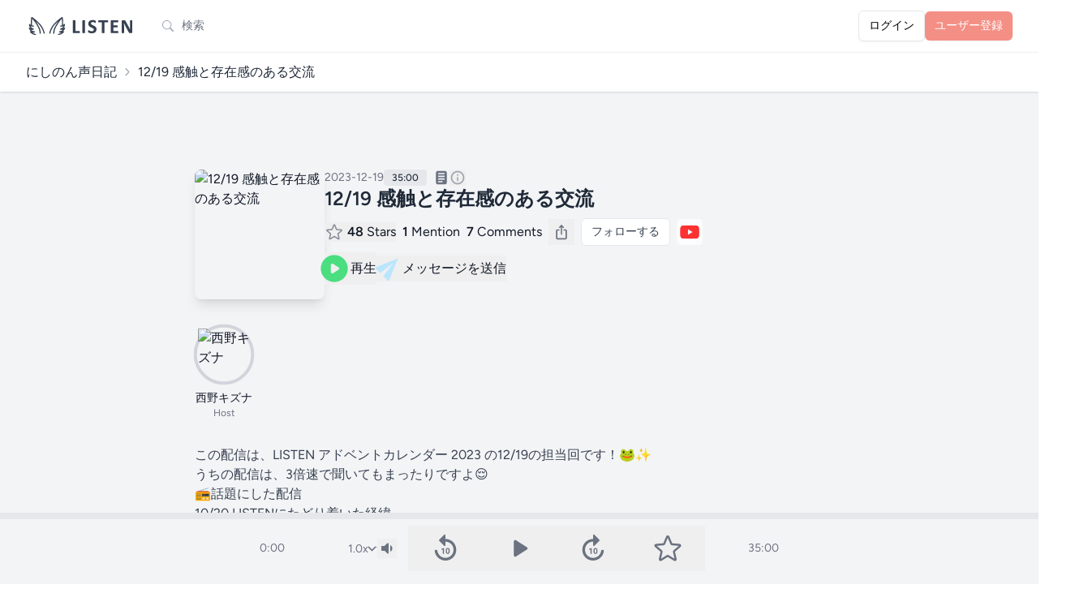

--- FILE ---
content_type: text/html; charset=UTF-8
request_url: https://listen.style/p/24non-koedialy/jah24jgu
body_size: 79674
content:
<!DOCTYPE html>
<html lang="ja">
    <head prefix="og:http://ogp.me/ns#">
        <meta charset="utf-8">
        <meta name="viewport" content="width=device-width, initial-scale=1.0, maximum-scale=1.0">
        <meta name="csrf-token" content="CdxGmcEkwg7hJuT5nEGc3U4gY3CSDARyxEvTT9Nl">
        <link rel="icon" href="https://listen.style/images/LISTEN_logo_s.svg" type="image/svg+xml" />
                <link rel="apple-touch-icon" href="https://image.listen.style/p/01hd60fvpwg0mpfqp6kwjpq9je/images/aJsFjeZyUkJdNwUX50exUxGE7nsLXkdSAg3SVOWp.png" />
        
                <title>12/19 感触と存在感のある交流 - にしのん声日記 - LISTEN</title>
        
                <meta property="og:title" content="12/19 感触と存在感のある交流 - にしのん声日記">        <meta property="og:description" content="この配信は、LISTEN アドベントカレンダー 2023 の12/19の担当回です！🐸✨うちの配信は、3倍速で聞いてもまったりですよ😌📻話題にした配信10/20 LISTENにたどり着いた経緯10/30 丈折メイさん＆西野キズナの声日記…">        <meta property="og:url" content="https://listen.style/p/24non-koedialy/jah24jgu">        <meta property="og:image" content="https://image.listen.style/img/ceqkutxUlVdpYfp5xy9ro3poxVnX1szlaW6M9MXD230/resize:fill:1200:1200/aHR0cHM6Ly9pbWFnZS5saXN0ZW4uc3R5bGUvcC8wMWhkNjBmdnB3ZzBtcGZxcDZrd2pwcTlqZS9pbWFnZXMvYUpzRmplWnlVa0pkTndVWDUwZXhVeEdFN25zTFhrZFNBZzNTVk9XcC5wbmc.jpg">        <meta property="og:type" content="article">        <meta property="og:site_name" content="LISTEN">
                <meta name="twitter:card" content="player">
                        <meta name="twitter:site" content="@listen_style" />
    	<meta name="twitter:title" content="12/19 感触と存在感のある交流 - にしのん声日記" />
    	<meta name="twitter:description" content="この配信は、LISTEN アドベントカレンダー 2023 の12/19の担当回です！🐸✨うちの配信は、3倍速で聞いてもまったりですよ😌📻話題にした配信10/20 LISTENにたどり着いた経緯10/30 丈折メイさん＆西野キズナの声日記…" />
    	<meta name="twitter:image" content="https://image.listen.style/img/ceqkutxUlVdpYfp5xy9ro3poxVnX1szlaW6M9MXD230/resize:fill:1200:1200/aHR0cHM6Ly9pbWFnZS5saXN0ZW4uc3R5bGUvcC8wMWhkNjBmdnB3ZzBtcGZxcDZrd2pwcTlqZS9pbWFnZXMvYUpzRmplWnlVa0pkTndVWDUwZXhVeEdFN25zTFhrZFNBZzNTVk9XcC5wbmc.jpg" />
        <meta name="twitter:player" content="https://listen.style/p/24non-koedialy/jah24jgu/player" />
        <meta name="twitter:player:width" content="576" />
        <meta name="twitter:player:height" content="188" />
                        <link rel="alternate" type="application/json+oembed" href="https://listen.style/oembed?url=https://listen.style/p/24non-koedialy/jah24jgu">
        
        <!-- Fonts -->
        <link rel="preconnect" href="https://fonts.bunny.net">
        <link href="https://fonts.bunny.net/css?family=figtree:400,500,600&display=swap" rel="stylesheet" />

        <!-- Scripts -->
        <link rel="preload" as="style" href="https://listen.style/build/assets/app-3f5c7576.css" /><link rel="modulepreload" href="https://listen.style/build/assets/app-1fb8ee6d.js" /><link rel="modulepreload" href="https://listen.style/build/assets/_commonjsHelpers-de833af9.js" /><link rel="modulepreload" href="https://listen.style/build/assets/player-3d737516.js" /><link rel="stylesheet" href="https://listen.style/build/assets/app-3f5c7576.css" data-navigate-track="reload" /><script type="module" src="https://listen.style/build/assets/app-1fb8ee6d.js" data-navigate-track="reload"></script>
        <script>
            (function() {
                const mode = 'auto';
                if (mode === 'dark') {
                    document.documentElement.classList.add('dark');
                } else if (mode === 'light') {
                    document.documentElement.classList.remove('dark');
                } else { // 'auto'
                    const prefersDark = window.matchMedia('(prefers-color-scheme: dark)').matches;
                    if (prefersDark) {
                        document.documentElement.classList.add('dark');
                    }
                }
            })();
        </script>

        <!-- Styles -->
        <!-- Livewire Styles --><style >[wire\:loading][wire\:loading], [wire\:loading\.delay][wire\:loading\.delay], [wire\:loading\.inline-block][wire\:loading\.inline-block], [wire\:loading\.inline][wire\:loading\.inline], [wire\:loading\.block][wire\:loading\.block], [wire\:loading\.flex][wire\:loading\.flex], [wire\:loading\.table][wire\:loading\.table], [wire\:loading\.grid][wire\:loading\.grid], [wire\:loading\.inline-flex][wire\:loading\.inline-flex] {display: none;}[wire\:loading\.delay\.none][wire\:loading\.delay\.none], [wire\:loading\.delay\.shortest][wire\:loading\.delay\.shortest], [wire\:loading\.delay\.shorter][wire\:loading\.delay\.shorter], [wire\:loading\.delay\.short][wire\:loading\.delay\.short], [wire\:loading\.delay\.default][wire\:loading\.delay\.default], [wire\:loading\.delay\.long][wire\:loading\.delay\.long], [wire\:loading\.delay\.longer][wire\:loading\.delay\.longer], [wire\:loading\.delay\.longest][wire\:loading\.delay\.longest] {display: none;}[wire\:offline][wire\:offline] {display: none;}[wire\:dirty]:not(textarea):not(input):not(select) {display: none;}:root {--livewire-progress-bar-color: #2299dd;}[x-cloak] {display: none !important;}[wire\:cloak] {display: none !important;}</style>
        <style>
        .star-image {
            mask-image: url(https://listen.style/images/star_image.svg);
            -webkit-mask-image: url(https://listen.style/images/star_image.svg);
        }
        </style>
        <!-- Web Application Manifest -->
<link rel="manifest" href="https://listen.style/manifest.json">
<!-- Chrome for Android theme color -->
<meta name="theme-color" content="#000000">

<!-- Add to homescreen for Chrome on Android -->
<meta name="mobile-web-app-capable" content="yes">
<meta name="application-name" content="LISTEN">
<link rel="icon" sizes="512x512" href="/images/icons/icon-512x512.png">

<!-- Add to homescreen for Safari on iOS -->
<meta name="apple-mobile-web-app-capable" content="yes">
<meta name="apple-mobile-web-app-status-bar-style" content="black">
<meta name="apple-mobile-web-app-title" content="LISTEN">
<link rel="apple-touch-icon" href="/images/icons/icon-512x512.png">


<link href="/images/icons/splash-640x1136.png" media="(device-width: 320px) and (device-height: 568px) and (-webkit-device-pixel-ratio: 2)" rel="apple-touch-startup-image" />
<link href="/images/icons/splash-750x1334.png" media="(device-width: 375px) and (device-height: 667px) and (-webkit-device-pixel-ratio: 2)" rel="apple-touch-startup-image" />
<link href="/images/icons/splash-1242x2208.png" media="(device-width: 621px) and (device-height: 1104px) and (-webkit-device-pixel-ratio: 3)" rel="apple-touch-startup-image" />
<link href="/images/icons/splash-1125x2436.png" media="(device-width: 375px) and (device-height: 812px) and (-webkit-device-pixel-ratio: 3)" rel="apple-touch-startup-image" />
<link href="/images/icons/splash-828x1792.png" media="(device-width: 414px) and (device-height: 896px) and (-webkit-device-pixel-ratio: 2)" rel="apple-touch-startup-image" />
<link href="/images/icons/splash-1242x2688.png" media="(device-width: 414px) and (device-height: 896px) and (-webkit-device-pixel-ratio: 3)" rel="apple-touch-startup-image" />
<link href="/images/icons/splash-1536x2048.png" media="(device-width: 768px) and (device-height: 1024px) and (-webkit-device-pixel-ratio: 2)" rel="apple-touch-startup-image" />
<link href="/images/icons/splash-1668x2224.png" media="(device-width: 834px) and (device-height: 1112px) and (-webkit-device-pixel-ratio: 2)" rel="apple-touch-startup-image" />
<link href="/images/icons/splash-1668x2388.png" media="(device-width: 834px) and (device-height: 1194px) and (-webkit-device-pixel-ratio: 2)" rel="apple-touch-startup-image" />
<link href="/images/icons/splash-2048x2732.png" media="(device-width: 1024px) and (device-height: 1366px) and (-webkit-device-pixel-ratio: 2)" rel="apple-touch-startup-image" />

<!-- Tile for Win8 -->
<meta name="msapplication-TileColor" content="#ffffff">
<meta name="msapplication-TileImage" content="/images/icons/icon-512x512.png">

<script type="text/javascript">
    // Initialize the service worker
    if ('serviceWorker' in navigator) {
        navigator.serviceWorker.register('/serviceworker.js', {
            scope: '.'
        }).then(function (registration) {
            // Registration was successful
            // console.log('Laravel PWA: ServiceWorker registration successful with scope: ', registration.scope);
        }, function (err) {
            // registration failed :(
            console.log('Laravel PWA: ServiceWorker registration failed: ', err);
        });
    }
</script>
                        <!-- Google tag (gtag.js) -->
        <script async src="https://www.googletagmanager.com/gtag/js?id=G-55SCCFY0JX"></script>
        <script>
        window.dataLayer = window.dataLayer || [];
        function gtag(){dataLayer.push(arguments);}
        gtag('js', new Date());
        gtag('config', 'G-55SCCFY0JX');
                </script>
                    </head>
    <body class="font-sans antialiased touch-manipulation dark:bg-black dark:text-neutral-100">
        <div x-data="{&quot;show&quot;:true,&quot;style&quot;:&quot;success&quot;,&quot;message&quot;:null}"
            :class="{ 'bg-indigo-500': style == 'success', 'bg-red-700': style == 'danger', 'bg-gray-500': style != 'success' && style != 'danger' }"
            style="display: none;"
            x-show="show && message"
            x-init="
                document.addEventListener('banner-message', event => {
                    style = event.detail.style;
                    message = event.detail.message;
                    show = true;
                });
            ">
    <div class="max-w-screen-xl mx-auto py-2 px-3 sm:px-6 lg:px-8">
        <div class="flex items-center justify-between flex-wrap">
            <div class="w-0 flex-1 flex items-center min-w-0">
                <span class="flex p-2 rounded-lg" :class="{ 'bg-indigo-600': style == 'success', 'bg-red-600': style == 'danger' }">
                    <svg x-show="style == 'success'" class="h-5 w-5 text-white dark:text-black" xmlns="http://www.w3.org/2000/svg" fill="none" viewBox="0 0 24 24" stroke-width="1.5" stroke="currentColor">
                        <path stroke-linecap="round" stroke-linejoin="round" d="M9 12.75L11.25 15 15 9.75M21 12a9 9 0 11-18 0 9 9 0 0118 0z" />
                    </svg>
                    <svg x-show="style == 'danger'" class="h-5 w-5 text-white dark:text-black" xmlns="http://www.w3.org/2000/svg" fill="none" viewBox="0 0 24 24" stroke-width="1.5" stroke="currentColor">
                        <path stroke-linecap="round" stroke-linejoin="round" d="M12 9v3.75m9-.75a9 9 0 11-18 0 9 9 0 0118 0zm-9 3.75h.008v.008H12v-.008z" />
                    </svg>
                    <svg x-show="style != 'success' && style != 'danger'" class="h-5 w-5 text-white dark:text-black" xmlns="http://www.w3.org/2000/svg" fill="none" viewBox="0 0 24 24" stroke-width="1.5" stroke="currentColor">
                        <path stroke-linecap="round" stroke-linejoin="round" d="M11.25 11.25l.041-.02a.75.75 0 011.063.852l-.708 2.836a.75.75 0 001.063.853l.041-.021M21 12a9 9 0 11-18 0 9 9 0 0118 0zm-9-3.75h.008v.008H12V8.25z" />
                    </svg>
                </span>

                <p class="ml-3 font-medium text-sm text-white truncate dark:text-black" x-text="message"></p>
            </div>

            <div class="shrink-0 sm:ml-3">
                <button
                    type="button"
                    class="-mr-1 flex p-2 rounded-md focus:outline-none sm:-mr-2 transition"
                    :class="{ 'hover:bg-indigo-600 focus:bg-indigo-600': style == 'success', 'hover:bg-red-600 focus:bg-red-600': style == 'danger' }"
                    aria-label="Dismiss"
                    x-on:click="show = false">
                    <svg class="h-5 w-5 text-white dark:text-black" xmlns="http://www.w3.org/2000/svg" fill="none" viewBox="0 0 24 24" stroke-width="1.5" stroke="currentColor">
                        <path stroke-linecap="round" stroke-linejoin="round" d="M6 18L18 6M6 6l12 12" />
                    </svg>
                </button>
            </div>
        </div>
    </div>
</div>

        <div class="min-h-screen bg-gray-100 dark:bg-neutral-900">
                            <nav wire:snapshot="{&quot;data&quot;:[],&quot;memo&quot;:{&quot;id&quot;:&quot;SBpVezLqgtcAM8NdaQv3&quot;,&quot;name&quot;:&quot;navigation-menu&quot;,&quot;path&quot;:&quot;p\/24non-koedialy\/jah24jgu&quot;,&quot;method&quot;:&quot;GET&quot;,&quot;children&quot;:{&quot;lw-2621031058-0&quot;:[&quot;div&quot;,&quot;3pbCU9cshpfMu7PXpZ6l&quot;]},&quot;scripts&quot;:[],&quot;assets&quot;:[],&quot;errors&quot;:[],&quot;locale&quot;:&quot;ja&quot;},&quot;checksum&quot;:&quot;4184b1e2f0721381596678be8b7e5ecef61fd7509ddb5a488df835a02aca912d&quot;}" wire:effects="{&quot;listeners&quot;:[&quot;refresh-navigation-menu&quot;]}" wire:id="SBpVezLqgtcAM8NdaQv3" x-data="{ open: false }" class="bg-white border-b border-gray-100 dark:border-neutral-900 dark:bg-black dark:text-white dark:text-black">
    <!-- Primary Navigation Menu -->
    <div class="max-w-7xl mx-auto px-4 sm:px-6 lg:px-8">
        <div class="flex justify-between h-16">
            <div class="flex flex-1 min-w-0">
                <!-- Logo -->
                <div class="shrink-0 flex items-center">
                    <a href="https://listen.style">
                        <svg version="1.1" id="LISTEN_logo_h" xmlns="http://www.w3.org/2000/svg" xmlns:xlink="http://www.w3.org/1999/xlink" x="0px"
	 y="0px" viewBox="0 0 494 102" style="enable-background:new 0 0 494 102;" xml:space="preserve" class="block h-6 sm:h-7 w-auto fill-current text-gray-700 dark:text-gray-200">
<g>
	<path d="M241.13,78.18c0,0.89-0.04,1.65-0.11,2.26c-0.07,0.61-0.19,1.12-0.33,1.52c-0.15,0.4-0.33,0.69-0.56,0.87
		c-0.22,0.18-0.48,0.27-0.78,0.27h-26.49c-0.98,0-1.81-0.29-2.48-0.87s-1-1.53-1-2.84V26.9c0-0.3,0.1-0.57,0.29-0.8
		c0.19-0.24,0.51-0.43,0.96-0.58c0.45-0.15,1.05-0.27,1.81-0.36s1.7-0.13,2.84-0.13c1.16,0,2.11,0.04,2.86,0.13
		c0.74,0.09,1.34,0.21,1.79,0.36s0.77,0.34,0.96,0.58s0.29,0.51,0.29,0.8v46.51h18.18c0.3,0,0.56,0.08,0.78,0.25
		c0.22,0.16,0.41,0.43,0.56,0.8s0.26,0.86,0.33,1.47C241.1,76.54,241.13,77.29,241.13,78.18z"/>
	<path d="M264.43,81.49c0,0.3-0.1,0.57-0.29,0.8c-0.19,0.24-0.51,0.43-0.96,0.58c-0.45,0.15-1.04,0.27-1.79,0.36
		c-0.74,0.09-1.7,0.14-2.86,0.14c-1.13,0-2.08-0.05-2.84-0.14c-0.76-0.09-1.36-0.21-1.81-0.36s-0.77-0.34-0.96-0.58
		s-0.29-0.51-0.29-0.8V26.9c0-0.3,0.1-0.57,0.29-0.8c0.19-0.24,0.52-0.43,0.98-0.58c0.46-0.15,1.06-0.27,1.81-0.36
		c0.74-0.09,1.68-0.13,2.81-0.13c1.16,0,2.11,0.04,2.86,0.13c0.74,0.09,1.34,0.21,1.79,0.36s0.77,0.34,0.96,0.58s0.29,0.51,0.29,0.8
		L264.43,81.49L264.43,81.49z"/>
	<path d="M315.86,65.76c0,3.04-0.57,5.7-1.7,8c-1.13,2.29-2.67,4.21-4.6,5.74c-1.94,1.53-4.2,2.69-6.79,3.46
		c-2.59,0.78-5.36,1.16-8.31,1.16c-2,0-3.85-0.16-5.56-0.49s-3.22-0.72-4.54-1.18c-1.31-0.46-2.41-0.95-3.28-1.45
		c-0.88-0.5-1.51-0.95-1.9-1.34c-0.39-0.39-0.66-0.95-0.83-1.67c-0.16-0.73-0.25-1.78-0.25-3.15c0-0.92,0.03-1.7,0.09-2.32
		c0.06-0.63,0.16-1.13,0.29-1.52c0.14-0.39,0.31-0.66,0.54-0.82c0.22-0.16,0.48-0.25,0.78-0.25c0.42,0,1,0.25,1.77,0.74
		c0.76,0.49,1.73,1.03,2.93,1.63c1.19,0.6,2.61,1.14,4.27,1.63c1.65,0.49,3.57,0.74,5.74,0.74c1.43,0,2.71-0.17,3.84-0.51
		s2.09-0.83,2.88-1.45c0.79-0.63,1.39-1.4,1.81-2.32c0.42-0.92,0.63-1.95,0.63-3.08c0-1.31-0.36-2.44-1.07-3.37
		c-0.71-0.94-1.65-1.77-2.79-2.5c-1.15-0.73-2.45-1.42-3.91-2.06c-1.46-0.64-2.96-1.32-4.51-2.03c-1.55-0.71-3.05-1.53-4.51-2.43
		c-1.46-0.91-2.76-2-3.91-3.26c-1.15-1.27-2.08-2.76-2.79-4.49c-0.71-1.73-1.07-3.8-1.07-6.21c0-2.77,0.51-5.21,1.54-7.3
		c1.03-2.1,2.41-3.84,4.16-5.23c1.74-1.38,3.8-2.42,6.17-3.1c2.37-0.69,4.88-1.03,7.53-1.03c1.37,0,2.74,0.11,4.11,0.31
		c1.37,0.21,2.65,0.49,3.84,0.85c1.19,0.36,2.25,0.76,3.17,1.21c0.92,0.45,1.53,0.82,1.83,1.12s0.5,0.55,0.6,0.76
		c0.1,0.21,0.19,0.48,0.27,0.83c0.07,0.34,0.13,0.77,0.16,1.29c0.03,0.52,0.04,1.17,0.04,1.94c0,0.86-0.02,1.59-0.07,2.19
		c-0.04,0.6-0.12,1.09-0.22,1.47c-0.1,0.39-0.25,0.67-0.45,0.85c-0.19,0.18-0.46,0.27-0.78,0.27c-0.33,0-0.85-0.21-1.56-0.63
		s-1.59-0.87-2.64-1.36c-1.04-0.49-2.25-0.94-3.62-1.34s-2.87-0.6-4.51-0.6c-1.28,0-2.4,0.16-3.35,0.47s-1.75,0.74-2.39,1.29
		c-0.64,0.55-1.12,1.21-1.43,1.99s-0.47,1.59-0.47,2.46c0,1.28,0.35,2.39,1.05,3.33c0.7,0.94,1.64,1.77,2.82,2.5s2.51,1.42,4,2.06
		c1.49,0.64,3.01,1.32,4.56,2.03s3.07,1.53,4.56,2.44s2.81,1.99,3.98,3.26c1.16,1.27,2.1,2.75,2.81,4.47
		C315.51,61.42,315.86,63.44,315.86,65.76z"/>
	<path d="M367.89,30.11c0,0.86-0.04,1.6-0.11,2.21c-0.07,0.61-0.19,1.1-0.33,1.48c-0.15,0.37-0.33,0.65-0.56,0.82
		c-0.22,0.18-0.47,0.27-0.74,0.27h-14.47v46.6c0,0.3-0.1,0.57-0.29,0.8c-0.2,0.24-0.52,0.43-0.96,0.58
		c-0.45,0.15-1.05,0.27-1.81,0.36s-1.71,0.14-2.84,0.14s-2.08-0.05-2.84-0.14c-0.76-0.09-1.36-0.21-1.81-0.36s-0.77-0.34-0.96-0.58
		s-0.29-0.51-0.29-0.8v-46.6H325.4c-0.3,0-0.55-0.09-0.76-0.27c-0.21-0.18-0.39-0.45-0.54-0.82s-0.26-0.86-0.33-1.48
		c-0.07-0.61-0.11-1.35-0.11-2.21c0-0.89,0.04-1.65,0.11-2.28c0.07-0.63,0.18-1.12,0.33-1.5c0.15-0.37,0.33-0.64,0.54-0.8
		c0.21-0.16,0.46-0.25,0.76-0.25h40.74c0.27,0,0.52,0.08,0.74,0.25c0.22,0.16,0.41,0.43,0.56,0.8s0.26,0.87,0.33,1.5
		S367.89,29.22,367.89,30.11z"/>
	<path d="M413.56,78.49c0,0.86-0.04,1.59-0.11,2.17c-0.07,0.58-0.18,1.05-0.33,1.41c-0.15,0.36-0.33,0.62-0.56,0.78
		c-0.22,0.16-0.47,0.25-0.74,0.25h-29.04c-0.98,0-1.81-0.29-2.48-0.87s-1-1.53-1-2.84V29c0-1.31,0.33-2.25,1-2.84
		c0.67-0.58,1.5-0.87,2.48-0.87h28.86c0.27,0,0.5,0.07,0.71,0.22s0.39,0.41,0.54,0.78s0.26,0.85,0.33,1.43
		c0.07,0.58,0.11,1.32,0.11,2.21c0,0.83-0.04,1.54-0.11,2.12c-0.07,0.58-0.19,1.05-0.33,1.41c-0.15,0.36-0.33,0.62-0.54,0.78
		c-0.21,0.16-0.45,0.25-0.71,0.25H391v14.12h17.47c0.27,0,0.51,0.08,0.74,0.25c0.22,0.16,0.41,0.42,0.56,0.76s0.26,0.8,0.33,1.38
		c0.07,0.58,0.11,1.29,0.11,2.12c0,0.86-0.04,1.58-0.11,2.14c-0.07,0.57-0.19,1.02-0.33,1.36c-0.15,0.34-0.34,0.59-0.56,0.74
		s-0.47,0.22-0.74,0.22H391v16.31h20.82c0.27,0,0.51,0.08,0.74,0.25c0.22,0.16,0.41,0.42,0.56,0.78s0.26,0.83,0.33,1.41
		C413.52,76.91,413.56,77.63,413.56,78.49z"/>
	<path d="M476.17,78.99c0,0.69-0.12,1.29-0.36,1.83s-0.56,0.98-0.96,1.34s-0.88,0.62-1.43,0.78s-1.11,0.25-1.67,0.25h-5
		c-1.04,0-1.94-0.1-2.7-0.31s-1.46-0.59-2.1-1.14c-0.64-0.55-1.26-1.29-1.85-2.23c-0.6-0.94-1.27-2.15-2.01-3.64L443.7,48.84
		c-0.84-1.61-1.68-3.34-2.55-5.2c-0.86-1.86-1.64-3.67-2.32-5.43h-0.09c0.12,2.14,0.21,4.28,0.27,6.41s0.09,4.33,0.09,6.59v30.24
		c0,0.3-0.08,0.57-0.25,0.8c-0.16,0.24-0.45,0.44-0.85,0.6s-0.95,0.29-1.63,0.38c-0.69,0.09-1.56,0.14-2.64,0.14
		c-1.04,0-1.91-0.05-2.59-0.14c-0.69-0.09-1.22-0.22-1.61-0.38c-0.39-0.16-0.65-0.37-0.8-0.6c-0.15-0.24-0.22-0.5-0.22-0.8V29.49
		c0-1.4,0.41-2.45,1.23-3.15s1.82-1.05,3.02-1.05h6.3c1.13,0,2.08,0.1,2.86,0.29c0.77,0.19,1.47,0.51,2.08,0.96
		c0.61,0.45,1.18,1.06,1.72,1.85s1.09,1.76,1.65,2.93l11.26,21.13c0.65,1.28,1.3,2.54,1.94,3.78c0.64,1.23,1.26,2.47,1.85,3.71
		s1.18,2.45,1.74,3.64c0.57,1.19,1.12,2.38,1.65,3.57h0.05c-0.09-2.08-0.16-4.26-0.2-6.52c-0.05-2.26-0.07-4.42-0.07-6.48V27.03
		c0-0.3,0.09-0.57,0.27-0.8c0.18-0.24,0.48-0.45,0.89-0.63c0.42-0.18,0.97-0.31,1.65-0.38c0.69-0.07,1.56-0.11,2.64-0.11
		c1.01,0,1.86,0.04,2.55,0.11c0.69,0.07,1.21,0.2,1.59,0.38c0.37,0.18,0.63,0.39,0.78,0.63s0.22,0.51,0.22,0.8v51.96H476.17z"/>
</g>
<g>
	<path d="M69.07,49.33c-12.49-18.12-40.22-37.6-41.39-38.42c-0.05-0.04-0.11-0.06-0.17-0.09c-0.05-0.03-0.11-0.06-0.16-0.09
		c-0.16-0.08-0.32-0.14-0.49-0.18c-0.03-0.01-0.05-0.02-0.08-0.03c-0.2-0.04-0.4-0.06-0.6-0.06c-0.05,0-0.1,0.01-0.16,0.01
		c-0.16,0.01-0.32,0.04-0.47,0.08c-0.03,0.01-0.07,0.01-0.1,0.02c-0.02,0.01-0.04,0.02-0.06,0.03c-0.19,0.07-0.38,0.15-0.56,0.26
		c-0.02,0.01-0.04,0.03-0.05,0.04c-0.15,0.1-0.28,0.22-0.41,0.35c-0.04,0.05-0.08,0.1-0.13,0.15c-0.04,0.05-0.09,0.09-0.13,0.15
		c-0.05,0.07-0.08,0.14-0.12,0.22c-0.03,0.05-0.06,0.1-0.09,0.16c-0.09,0.19-0.16,0.38-0.2,0.58c0,0,0,0.01,0,0.01
		c-0.14,0.72-3.39,17.35-1.5,34.27c-2.53-2.01-4.43-4.28-4.45-4.31c-0.73-0.89-1.96-1.18-3.01-0.71c-1.05,0.47-1.66,1.57-1.5,2.71
		c0.16,1.06,1.64,10.48,5.82,15.29c0.86,0.99,1.89,1.89,2.99,2.71c-3.17-1.32-4.84-3.12-4.85-3.12c-0.83-0.94-2.22-1.13-3.28-0.47
		c-1.06,0.67-1.48,2.01-0.99,3.16c0.17,0.41,3.94,9.17,10.81,13.53c-1.1-0.36-2.05-0.71-2.61-0.94c-1.08-0.44-2.32-0.1-3.02,0.84
		s-0.67,2.23,0.06,3.13c0.27,0.33,6.62,8.1,15.46,10.99c5.27,1.71,8.09,1.82,8.67,1.82c0.04,0,0.07,0,0.09,0
		c1.4-0.03,2.5-1.19,2.48-2.59c-0.02-1.4-1.17-2.53-2.57-2.53c0,0,0,0,0,0c-0.02,0-2.33-0.02-7.09-1.56
		c-2.03-0.66-3.92-1.66-5.61-2.76c0.29,0.01,0.58,0,0.85-0.01c4.94-0.27,8.31-1.87,8.45-1.94c1.06-0.51,1.62-1.68,1.37-2.84
		c-0.24-1.15-1.26-1.99-2.44-2.03c-0.03,0-3.05-0.13-9.75-3.04c-1.99-0.87-3.75-2.35-5.23-3.98c5.48,1.35,10.64-0.5,10.87-0.58
		c1.02-0.37,1.69-1.35,1.68-2.44s-0.72-2.05-1.75-2.39c-0.07-0.02-7.44-2.52-10.74-6.31c-0.98-1.13-1.81-2.79-2.49-4.55
		c0.39,0.27,0.8,0.54,1.21,0.79c4.74,2.88,11.14,1.33,11.86,1.14c1.36-0.36,2.18-1.75,1.83-3.12c-0.35-1.37-1.75-2.19-3.11-1.84
		c-0.87,0.22-2.86,0.54-4.82,0.35c0.12-0.36,0.17-0.75,0.12-1.15c-1.53-11.29-0.45-23,0.42-29.47c5.61,6.29,17.11,20.51,27.98,42.14
		c5.26,10.47,5.35,22.9,5.35,23.03c0,1.41,1.15,2.55,2.56,2.55c0,0,0,0,0,0c1.41,0,2.56-1.15,2.56-2.56
		c0-0.56-0.08-13.74-5.89-25.32c-5.93-11.8-11.99-21.39-17.24-28.78c7.8,6.7,16.29,14.88,21.62,22.61
		c11.77,17.08,13.82,31.18,13.86,31.45c0.17,1.29,1.27,2.23,2.53,2.23c0.11,0,0.22-0.01,0.34-0.02c1.4-0.18,2.39-1.47,2.2-2.87
		C83.71,82.39,81.64,67.58,69.07,49.33z"/>
	<path d="M175.19,62.02c0.49-1.15,0.07-2.47-0.98-3.14c-1.05-0.67-2.44-0.48-3.28,0.43c-0.02,0.02-1.69,1.82-4.86,3.14
		c1.1-0.81,2.14-1.72,2.99-2.71c4.18-4.81,5.67-14.23,5.82-15.29c0.17-1.14-0.44-2.24-1.49-2.71c-1.05-0.47-2.28-0.18-3.01,0.71
		c-0.02,0.03-1.9,2.28-4.42,4.28c1.88-16.91-1.36-33.5-1.51-34.23c-0.02-0.08-0.05-0.15-0.08-0.22c-0.03-0.11-0.06-0.22-0.11-0.33
		c-0.04-0.1-0.1-0.19-0.16-0.28c-0.03-0.05-0.05-0.09-0.08-0.14c-0.02-0.04-0.06-0.06-0.08-0.1c-0.06-0.08-0.13-0.16-0.2-0.23
		c-0.09-0.09-0.18-0.16-0.27-0.23c-0.06-0.05-0.11-0.1-0.18-0.14c-0.16-0.1-0.34-0.18-0.51-0.24c-0.02-0.01-0.05-0.03-0.07-0.03
		c-0.04-0.01-0.09-0.01-0.13-0.02c-0.14-0.04-0.29-0.06-0.44-0.08c-0.06,0-0.11-0.01-0.17-0.01c-0.2,0-0.41,0.01-0.61,0.06
		c0,0-0.01,0-0.01,0c-0.2,0.05-0.39,0.12-0.57,0.22c-0.04,0.02-0.07,0.04-0.1,0.06c-0.07,0.04-0.14,0.07-0.21,0.12
		c-1.17,0.82-28.89,20.29-41.39,38.42c-12.58,18.25-14.64,33.07-14.72,33.69c-0.18,1.4,0.8,2.68,2.2,2.87
		c0.11,0.02,0.23,0.02,0.34,0.02c1.26,0,2.36-0.93,2.53-2.22c0.02-0.14,2.04-14.3,13.86-31.45c5.34-7.74,13.84-15.92,21.64-22.63
		c-5.26,7.39-11.32,16.99-17.25,28.79c-5.81,11.58-5.89,24.76-5.89,25.32c0,1.41,1.14,2.56,2.56,2.56c0,0,0,0,0,0
		c1.41,0,2.56-1.14,2.56-2.56c0-0.12,0.07-12.52,5.35-23.02c10.87-21.63,22.37-35.85,27.98-42.14c0.87,6.46,1.95,18.18,0.42,29.47
		c-0.05,0.39-0.01,0.77,0.11,1.12c-1.97,0.19-3.96-0.12-4.84-0.35c-1.36-0.35-2.76,0.46-3.12,1.83c-0.36,1.37,0.46,2.77,1.83,3.12
		c0.72,0.19,7.12,1.74,11.86-1.14c0.41-0.25,0.82-0.51,1.21-0.79c-0.68,1.77-1.51,3.42-2.49,4.55c-3.3,3.79-10.67,6.29-10.74,6.31
		c-1.03,0.34-1.73,1.3-1.75,2.39c-0.02,1.09,0.66,2.07,1.68,2.44c0.23,0.08,5.4,1.94,10.87,0.58c-1.48,1.63-3.23,3.11-5.23,3.98
		c-6.7,2.91-9.72,3.04-9.71,3.04c-1.19,0-2.23,0.83-2.5,1.99c-0.27,1.17,0.31,2.36,1.39,2.88c0.14,0.07,3.51,1.66,8.45,1.94
		c0.28,0.02,0.56,0.02,0.85,0.01c-1.68,1.1-3.58,2.1-5.61,2.76c-4.75,1.55-7.06,1.56-7.06,1.56c-1.44,0.01-2.59,1.08-2.62,2.5
		c-0.03,1.41,1.08,2.58,2.5,2.62c0.02,0,0.05,0,0.09,0c0.59,0,3.41-0.1,8.67-1.82c8.84-2.88,15.19-10.66,15.46-10.99
		c0.73-0.91,0.76-2.2,0.06-3.14c-0.7-0.94-1.94-1.28-3.02-0.84c-0.56,0.23-1.51,0.59-2.61,0.94
		C171.24,71.19,175.01,62.43,175.19,62.02z"/>
</g>
</svg>
                    </a>
                </div>

                <!-- Navigation Links -->
                                                <div wire:snapshot="{&quot;data&quot;:{&quot;searchTerm&quot;:null,&quot;isSearchPage&quot;:false,&quot;searchSubmitted&quot;:false,&quot;focused&quot;:false},&quot;memo&quot;:{&quot;id&quot;:&quot;3pbCU9cshpfMu7PXpZ6l&quot;,&quot;name&quot;:&quot;search-form&quot;,&quot;path&quot;:&quot;p\/24non-koedialy\/jah24jgu&quot;,&quot;method&quot;:&quot;GET&quot;,&quot;children&quot;:[],&quot;scripts&quot;:[],&quot;assets&quot;:[],&quot;errors&quot;:[],&quot;locale&quot;:&quot;ja&quot;},&quot;checksum&quot;:&quot;4596fa9862db0c9160ad8eb9f7ad8fe03bcd9d1ce24864da0806ea23fc2bb92b&quot;}" wire:effects="[]" wire:id="3pbCU9cshpfMu7PXpZ6l" class="flex items-center" :class="{'sm:ml-4': !focused}" x-data="{
    focused: window.Livewire.find('3pbCU9cshpfMu7PXpZ6l').entangle('focused').live,
    searchSubmitted: window.Livewire.find('3pbCU9cshpfMu7PXpZ6l').entangle('searchSubmitted').live,
    searchTerm: null,
    semanticSearch: false,
    toggleFocus: function(event) {
        if (!$refs.searchForm.contains(event.target) && ((this.searchTerm == '') || !$refs.searchResults || !$refs.searchResults.contains(event.target))) {
            this.focused = false;
        }
    },
    isSmallScreen: function() {
        return (window.innerWidth < 640);
    }
}" @click.window="toggleFocus($event)">
    <div class="px-2 sm:px-0" :class="{'justify-center flex items-center fixed top-0 left-0 right-0 z-50 w-full h-16 overflow-x-hidden bg-white dark:bg-black lg:bg-transparent lg:dark:bg-transparent': focused }" x-ref="searchForm">
        <div class="w-full max-w-xl flex items-center gap-2 pointer-events-auto">
            <div class="w-full relative">
                <label for="search-form-input" class="sr-only">検索</label>
                <input id="search-form-input" type="text" wire:model.live.debounce.500ms="searchTerm"
                    x-model="searchTerm"
                    @focus="focused = true"
                    :placeholder="isSmallScreen() ? '' : '検索'"
                    :readonly="searchSubmitted"
                    @keydown.enter="
                        if ($event.keyCode !== 229) {
                            $el.readOnly = true;
                            $wire.redirectToSearch(searchTerm, semanticSearch);
                        }
                    " class="p-2 pl-10 block w-full border-gray-200 rounded-full text-sm focus:border-blue-500 focus:ring-blue-500 dark:bg-black dark:border-neutral-800 dark:text-gray-200" />
                <div class="absolute inset-y-0 left-0 flex items-center pl-4">
                    <svg class="h-3.5 w-3.5 text-gray-400 dark:text-gray-600" xmlns="http://www.w3.org/2000/svg" width="16" height="16" fill="currentColor" viewBox="0 0 16 16">
                    <path d="M11.742 10.344a6.5 6.5 0 1 0-1.397 1.398h-.001c.03.04.062.078.098.115l3.85 3.85a1 1 0 0 0 1.415-1.414l-3.85-3.85a1.007 1.007 0 0 0-.115-.1zM12 6.5a5.5 5.5 0 1 1-11 0 5.5 5.5 0 0 1 11 0z"/>
                    </svg>
                </div>
                            </div>
            <div class="flex items-center gap-1 shrink-0" x-show="focused" style="display: none;">
                <input class="rounded-sm border-gray-200 dark:bg-neutral-800 dark:border-neutral-700" type="checkbox" x-model="semanticSearch" id="semantic" x-ref="semantic">
                <label class="text-sm" for="semantic">意味検索</label>
            </div>
        </div>
    </div>

    </div>
                            </div>

                        <div class="flex items-center gap-3 mr-2 sm:mr-0">
                <a class="hidden sm:flex flex-1 md:flex-initial inline-flex justify-center items-center text-center border hover:border-gray-300 hover:dark:border-gray-700 shadow-sm font-medium text-sm rounded-md focus:outline-none focus:ring-2 focus:ring-gray-400 focus:dark:ring-gray-600 focus:ring-offset-2 focus:ring-offset-white focus:dark:ring-offset-black transition py-2 px-3 bg-white dark:bg-black" href="https://listen.style/login">
                    ログイン
                </a>
                <a class="flex-1 md:flex-initial inline-flex justify-center items-center text-center text-white bg-[#f48f85] hover:bg-[#ed8177] shadow-sm font-medium text-sm rounded-md focus:outline-none focus:ring-2 focus:ring-gray-400 focus:ring-offset-2 focus:ring-offset-white transition py-2 px-3 whitespace-nowrap dark:text-black" href="https://listen.style/register">
                    <span class="hidden sm:inline">ユーザー</span><span>登録</span>
                </a>
            </div>
            
            <!-- Hamburger -->
            <div class="-mr-2 flex items-center sm:hidden">
                                <button aria-label="プロフィールメニューを開く" @click="open = ! open" class="inline-flex items-center justify-center p-2 rounded-md text-gray-400 focus:outline-none focus:bg-gray-100 focus:dark:bg-neutral-900 focus:text-gray-500 transition duration-150 ease-in-out dark:text-gray-600">
                    <svg class="h-6 w-6" stroke="currentColor" fill="none" viewBox="0 0 24 24">
                        <path :class="{'hidden': open, 'inline-flex': ! open }" class="inline-flex" stroke-linecap="round" stroke-linejoin="round" stroke-width="2" d="M4 6h16M4 12h16M4 18h16" />
                        <path :class="{'hidden': ! open, 'inline-flex': open }" class="hidden" stroke-linecap="round" stroke-linejoin="round" stroke-width="2" d="M6 18L18 6M6 6l12 12" />
                    </svg>
                </button>
            </div>
        </div>
    </div>

    <!-- Responsive Navigation Menu -->
    <div :class="{'block': open, 'hidden': ! open}" class="hidden sm:hidden">
        <!--
        <div class="pt-2 pb-3 space-y-1">
            <a class="block w-full pl-3 pr-4 py-2 border-l-4 border-transparent text-left text-base font-medium text-gray-600 dark:text-gray-300 hover:text-gray-800 hover:bg-gray-50 hover:border-gray-300 focus:outline-none focus:text-gray-800 focus:bg-gray-50 focus:border-gray-300 transition duration-150 ease-in-out" href="https://listen.style/dashboard">
    ダッシュボード
</a>
        </div>
        -->

        <!-- Responsive Settings Options -->
        <div class="pt-4 pb-1 border-t border-gray-200 dark:border-gray-800">
            <div class="flex items-center px-4">
                <div class="shrink-0 mr-3">
                                        <svg class="w-10 h-10 rounded-full opacity-50" xmlns="http://www.w3.org/2000/svg" viewBox="0 0 24 24" fill="currentColor" aria-hidden="true">
  <path d="M12 22.01c5.523 0 10-4.477 10-10s-4.477-10-10-10-10 4.477-10 10 4.477 10 10 10z" opacity=".4"/>
  <path d="M12 6.94c-2.07 0-3.75 1.68-3.75 3.75 0 2.03 1.59 3.68 3.7 3.74h.18a3.743 3.743 0 003.62-3.74c0-2.07-1.68-3.75-3.75-3.75zM18.78 19.36A9.976 9.976 0 0112 22.01c-2.62 0-5-1.01-6.78-2.65.24-.91.89-1.74 1.84-2.38 2.73-1.82 7.17-1.82 9.88 0 .96.64 1.6 1.47 1.84 2.38z"/>
</svg>                                    </div>

                <div>
                                    </div>
            </div>

            <div class="mt-3 space-y-1">
                                <a class="block w-full pl-3 pr-4 py-2 border-l-4 border-transparent text-left text-base font-medium text-gray-600 dark:text-gray-300 hover:text-gray-800 hover:bg-gray-50 hover:border-gray-300 focus:outline-none focus:text-gray-800 focus:bg-gray-50 focus:border-gray-300 transition duration-150 ease-in-out" href="https://listen.style/login">
    ログイン
</a>
                <a class="block w-full pl-3 pr-4 py-2 border-l-4 border-transparent text-left text-base font-medium text-gray-600 dark:text-gray-300 hover:text-gray-800 hover:bg-gray-50 hover:border-gray-300 focus:outline-none focus:text-gray-800 focus:bg-gray-50 focus:border-gray-300 transition duration-150 ease-in-out" href="https://listen.style/register">
    ユーザー登録
</a>
                
            </div>
        </div>
    </div>
</nav>
            
            <!-- Page Heading -->
            
            <!-- Breadcrumbs -->
                                                <header class="bg-white dark:bg-black shadow">
                        <div class="max-w-7xl mx-auto py-3 px-4 sm:px-6 lg:px-8">
                            <ol class="inline-flex flex-wrap items-center max-w-full text-gray-800 dark:text-gray-200 leading-normal whitespace-normal">
            <li class="inline-flex items-center truncate">
                <a href="https://listen.style/p/24non-koedialy">にしのん声日記</a>
                <svg class="flex-shrink-0 mx-2 overflow-visible h-2.5 w-2.5 text-gray-400 dark:text-gray-600" width="16" height="16" viewBox="0 0 16 16" fill="none" xmlns="http://www.w3.org/2000/svg">
                    <path d="M5 1L10.6869 7.16086C10.8637 7.35239 10.8637 7.64761 10.6869 7.83914L5 14" stroke="currentColor" stroke-width="2" stroke-linecap="round"/>
                </svg>
            </li>
            <li>
                12/19 感触と存在感のある交流
            </li>
        </ol>
                        </div>
                    </header>
                            
            <!-- Page Content -->
            <main>
                <link rel="preload" as="style" href="https://listen.style/build/assets/editor-19835e3d.css" /><link rel="preload" as="style" href="https://listen.style/build/assets/editor-4a7a1cf8.css" /><link rel="modulepreload" href="https://listen.style/build/assets/editor-38a802db.js" /><link rel="modulepreload" href="https://listen.style/build/assets/_commonjsHelpers-de833af9.js" /><link rel="stylesheet" href="https://listen.style/build/assets/editor-19835e3d.css" data-navigate-track="reload" /><link rel="stylesheet" href="https://listen.style/build/assets/editor-4a7a1cf8.css" data-navigate-track="reload" /><script type="module" src="https://listen.style/build/assets/editor-38a802db.js" data-navigate-track="reload"></script>    <script src="https://js.stripe.com/v3/"></script>
     
          
                                                    
        <div class="pt-6 sm:pt-8 md:pt-12" x-data="{
        showingNotification: false,
        message: '',
        isEditing: false,
        enableAutoScroll: true,
        autoScrolling: false,
        autoScrollingTimeout: null,
        openReplace: false,
        podcastGa4Id: '',
        showNotification(message) {
            this.message = message;
            this.showingNotification = true;
            parent = this;
            setTimeout(function() {
                parent.showingNotification = false;
            }, 10000);
        },
        addStar(el) {
            ga_param = {};
            Livewire.dispatch('addStar', { episodeId: '01hj16v4ppy2atpk88qrc0qjp6' });
            ga_param['item_type'] = 'episode';
            ga_param['item_title'] = '12/19 感触と存在感のある交流';
            gtag('event', 'add_star', ga_param);
        },
        addCommentStar(el, comment_id) {
            if (comment_id) {
                ga_param = {};
                star = document.getElementById('star-image').cloneNode(true);
                star.removeAttribute('id');
                star.style.display = 'inline';
                el.parentElement.parentElement.appendChild(star);
                ga_param['item_type'] = 'comment';
                gtag('event', 'add_star', ga_param);
            }
        },
        tooltip($el) {
            const tooltipText = $el.getAttribute('data-tooltip');
            if (tooltipText) {
                if(!$el.querySelector('.tooltip')) {
                    const tooltipEl = document.createElement('span');
                    tooltipEl.classList.add('tooltip', 'whitespace-nowrap', 'opacity-100', 'inline-block', 'absolute', 'z-10', '-top-8', 'left-1/2', 'py-1', 'px-2', 'bg-gray-900', 'text-xs', 'font-medium', 'text-white', 'rounded-md', 'shadow-sm', 'transform', '-translate-x-1/2');
                    tooltipEl.style.display = 'none';
                    tooltipEl.innerHTML = `
                        ${tooltipText}
                        <svg class='absolute -z-10 w-6 h-4 text-gray-900 transform translate-x-0 -translate-y-1.5 fill-current stroke-current dark:text-gray-100' width='8' height='8'>
                            <rect x='12' y='-10' width='8' height='10' transform='rotate(45)' />
                        </svg>
                    `;
                    $el.appendChild(tooltipEl);
                }
                $el.querySelector('.tooltip').style.display = 'inline-block';
            }
        },
        hideTooltip($el) {
           if($el.querySelector('.tooltip')) {
               $el.querySelector('.tooltip').style.display = 'none';
           }
       },
       toggleTooltip($el) {
            if($el.querySelector('.tooltip')) {
                if($el.querySelector('.tooltip').style.display === 'none') {
                    $el.querySelector('.tooltip').style.display = 'inline-block';
                } else {
                    $el.querySelector('.tooltip').style.display = 'none';
                }
            } else {
                this.tooltip($el);
            }
        },
        replaceText(searchString, replacementString) {
            const safeReplacement = replacementString === null ? '' : replacementString;
            const elements = document.querySelectorAll('.replaceable-content');
            const searchRegex = new RegExp(searchString.replace(/[-\/\\^$*+?.()|[\]{}]/g, '\\$&'), 'g');
            elements.forEach((element) => {
                element.innerHTML = element.innerHTML.replace(searchRegex, safeReplacement);
            });
        },
        copyToClipboard() {
            const url = 'https://listen.style/p/24non-koedialy/jah24jgu';
            navigator.clipboard.writeText(url).then(() => {
                alert('リンクをコピーしました');
            }).catch(err => {
                alert('Failed to copy the link.');
            });
        },
        share() {
            url = 'https://listen.style/p/24non-koedialy/jah24jgu';
            if (navigator.share) {
                navigator.share({
                    title: '12/19 感触と存在感のある交流',
                    url: url,
                    text: '12/19 感触と存在感のある交流'
                });
            } else {
                navigator.clipboard.writeText(url);
                this.showNotification('リンクをコピーしました');
            }
        },
        
        time: 0,
        playing: false,
        lastPosition: 0,
        interval: 500,
        scrolling: false,
        scrollCanceler: null,
        userScrollPosition: 0,
        cancelInterval: 3000,
        speed:  1.0 ,
        volume: 1.0,
        player: document.getElementById('episode-player'),
        progressBar: document.getElementById('progress-bar'),
        showShareOptions: false,
        useFallback: false,
        playEpisode(start) {
            // console.log('play', this.time);
            if ((start <= this.player.currentTime) && (this.player.currentTime <= (start + 5))) {
                if (this.player.paused) {
                    this.player.play();
                }
                return;
            }
            this.time = start;
            this.player.currentTime = this.time;
            this.player.play();
            // console.log(this.time);
        },
        togglePlay() {
            this.player.paused ? this.player.play() : this.player.pause();
        },
        updatePosition() {
            this.lastPosition = this.time;
            fetch('https://listen.style/p/01hd60fvpwg0mpfqp6kwjpq9je/01hj16v4ppy2atpk88qrc0qjp6/update_position', {
                method: 'POST',
                body: JSON.stringify({ time: this.time }),
                headers: { 'Content-Type': 'application/json','X-CSRF-TOKEN': 'CdxGmcEkwg7hJuT5nEGc3U4gY3CSDARyxEvTT9Nl'}
            });
        },
        updatePlaybackRate() {
            fetch('https://listen.style/update_playback_rate', {
                method: 'POST',
                body: JSON.stringify({ rate: this.player.playbackRate }),
                headers: { 'Content-Type': 'application/json','X-CSRF-TOKEN': 'CdxGmcEkwg7hJuT5nEGc3U4gY3CSDARyxEvTT9Nl'}
            });
        },
        updateTime(t) {
            if (t < 0) {
                t = 0;
            } else if (this.player.duration < t) {
                t = Math.max(this.player.duration - 3, 0);
            }
            this.time = t;
            this.player.currentTime = t;
            this.updateProgressBar();
        },
        updateProgressBar(percent) {
            if (!percent) {
                percent = this.time * 100 / this.player.duration;
            }
            this.progressBar.style.width = percent + '%';
            this.progressBar.parentElement.setAttribute('aria-valuenow', Math.floor(percent));
        },
        setupKeyboardShortcuts() {
            document.addEventListener('keydown', (event) => {
                const playerElement = document.activeElement.tagName === 'INPUT' || document.activeElement.tagName === 'TEXTAREA' || document.activeElement.isContentEditable;
                if (playerElement) return; // Ignore key events when input or textarea is focused
                const shiftNotAllowedShortcuts = ['Space', 'KeyK', 'KeyM', 'ArrowLeft', 'ArrowRight', 'KeyJ', 'KeyL', 'KeyS', 'ArrowUp', 'ArrowDown'];
                if (shiftNotAllowedShortcuts.includes(event.code) && event.shiftKey) {
                    // If shift is pressed and the shortcut should not allow shift, return
                    return;
                }

                switch (event.code) {
                    case 'Space':
                    case 'KeyK':
                        event.preventDefault();
                        this.togglePlay();
                        break;
                    case 'KeyM':
                        event.preventDefault();
                        this.player.muted = !this.player.muted;
                        break;
                    case 'ArrowLeft':
                        event.preventDefault();
                        this.updateTime(this.time - 5);
                        break;
                    case 'ArrowRight':
                        event.preventDefault();
                        this.updateTime(this.time + 5);
                        break;
                    case 'KeyJ':
                        event.preventDefault();
                        this.updateTime(this.time - 10);
                        break;
                    case 'KeyL':
                        event.preventDefault();
                        this.updateTime(this.time + 10);
                        break;
                    case 'KeyS':
                        event.preventDefault();
                        this.addStar();
                        break;
                    case 'Period': // >
                        event.preventDefault();
                        if (event.shiftKey) {
                            this.speed = Math.min(Math.max(parseFloat(this.speed) + 0.1, 0.5), 4.0);
                            this.speed = parseFloat(this.speed);
                            this.player.playbackRate = this.speed;
                        }
                        break;
                    case 'Comma': // <
                        event.preventDefault();
                        if (event.shiftKey) {
                            this.speed = Math.min(Math.max(parseFloat(this.speed) - 0.1, 0.5), 4.0);
                            this.speed = parseFloat(this.speed);
                            this.player.playbackRate = this.speed;
                        }
                        break;
                    case 'ArrowUp':
                        event.preventDefault();
                        this.changeVolume(parseFloat(this.volume) + 0.05);
                        break;
                    case 'ArrowDown':
                        event.preventDefault();
                        this.changeVolume(parseFloat(this.volume) - 0.05);
                        break;
                    default:
                        break;
                }
            });
        },
        changeVolume(volume) {
            if (this.player && (volume >= 0 && volume <= 1)) {
                this.volume = volume;
                this.player.volume = this.volume;
            }
        }
    }" x-init="
        window.addEventListener('notify', event => {
            showNotification(event.detail.message);
        });
        window.addEventListener('replace-text', event => {
            replaceText(event.detail.searchString, event.detail.replacementString);
        });
        const mediaQuery = window.matchMedia('(prefers-color-scheme: dark)');
        if (mediaQuery.matches) {
            document.documentElement.classList.add('dark');
        }
        setupKeyboardShortcuts();
    ">
        <div class="max-w-5xl mx-auto">
            <div class="text-gray-900 dark:text-gray-100 pt-6 sm:pt-8 lg:pt-12">
                <div class="max-w-4xl px-6 sm:px-10 md:px-12 mx-auto">

                    <div class="flex flex-col mb-1 md:mb-5 sm:flex-row items-start gap-4 lg:gap-6">
                        <div class="">
                            <a href="" class="group w-full sm:w-24 md:w-32 lg:w-40 h-auto sm:h-24 md:h-32 lg:h-40 block self-start shrink-0 bg-gray-100 dark:bg-gray-900 overflow-hidden rounded-lg shadow-lg">
                                <img src="https://image.listen.style/img/gPotGedbyQVVFosj2Ali4vV6xZ6-roI4sE5XcnVompo/resize:fill:1200:1200/aHR0cHM6Ly9pbWFnZS5saXN0ZW4uc3R5bGUvcC8wMWhkNjBmdnB3ZzBtcGZxcDZrd2pwcTlqZS9pbWFnZXMvYUpzRmplWnlVa0pkTndVWDUwZXhVeEdFN25zTFhrZFNBZzNTVk9XcC5wbmc.avif" loading="lazy" alt="12/19 感触と存在感のある交流" class="w-full h-full object-cover object-center" />
                            </a>
                        </div>

                        <div class="flex flex-col gap-1 w-full relative">
                            <div class="text-gray-500 text-sm flex flex-row gap-1" x-data="{ open: false }">
                                2023-12-19
                                                                <span class="bg-gray-200 dark:bg-neutral-800 text-gray-800 dark:text-gray-200 text-xs font-medium mr-2 px-2.5 py-0.5 rounded">35:00</span>
                                                                                                <a href="#transcript" aria-label="文字起こし">
                                <svg class="w-5 h-5 color-gray-400 dark:text-gray-400" xmlns="http://www.w3.org/2000/svg" viewBox="-4 -2 24 24" fill="currentColor"><path d="M3 0h10a3 3 0 0 1 3 3v14a3 3 0 0 1-3 3H3a3 3 0 0 1-3-3V3a3 3 0 0 1 3-3zm1 7a1 1 0 1 0 0 2h8a1 1 0 0 0 0-2H4zm0 8a1 1 0 0 0 0 2h5a1 1 0 0 0 0-2H4zM4 3a1 1 0 1 0 0 2h8a1 1 0 0 0 0-2H4zm0 8a1 1 0 0 0 0 2h8a1 1 0 0 0 0-2H4z"/></svg>
                                </a>
                                                                                                <button aria-label="Open Info" @click="open = true">
                                    <svg class="w-5 h-5 text-gray-400 dark:text-gray-600 hover:text-gray-600 hover:dark:text-gray-400" xmlns="http://www.w3.org/2000/svg" viewBox="0 0 24 24" fill="currentColor"><path d="M0 0h24v24H0V0z" fill="none"/><path d="M11 7h2v2h-2zm0 4h2v6h-2zm1-9C6.48 2 2 6.48 2 12s4.48 10 10 10 10-4.48 10-10S17.52 2 12 2zm0 18c-4.41 0-8-3.59-8-8s3.59-8 8-8 8 3.59 8 8-3.59 8-8 8z"/></svg>                                </button>
                                <div x-show="open" class="font-normal text-sm fixed inset-0 z-40 flex items-center justify-center" style="display: none;">
                                    <div class="fixed inset-0 bg-black opacity-50" @click="open = false"></div>
                                    <div class="p-6 z-50 bg-white dark:bg-black rounded-lg shadow-lg w-full max-w-lg overflow-auto max-h-[calc(100%-1rem)]">
                                        <button aria-label="閉じる" type="button" class="z-50 float-right text-gray-400 dark:text-gray-600 hover:bg-gray-200 hover:dark:bg-gray-800 hover:text-gray-900 hover:dark:text-gray-100 rounded-lg p-1.5 -mt-2" @click="open = false">
                                            <svg aria-hidden="true" class="w-5 h-5" fill="currentColor" viewBox="0 0 20 20" xmlns="http://www.w3.org/2000/svg"><path fill-rule="evenodd" d="M4.293 4.293a1 1 0 011.414 0L10 8.586l4.293-4.293a1 1 0 111.414 1.414L11.414 10l4.293 4.293a1 1 0 01-1.414 1.414L10 11.414l-4.293 4.293a1 1 0 01-1.414-1.414L8.586 10 4.293 5.707a1 1 0 010-1.414z" clip-rule="evenodd"></path></svg>
                                        </button>
                                        <h2 class="text-base font-bold mt-2 mb-4 flex items-center">
                                            音声ファイル情報
                                        </h2>
                                        <div class="w-full flex justify-between items-center mb-4">
                                            <span class="font-mono break-all">JKblVIWoMVZvXydmShQBZ2n3kpwplsVzi5mO8wwI.mp3</span>
                                            <a href="https://cdn.listen.style/p/01hd60fvpwg0mpfqp6kwjpq9je/audio/JKblVIWoMVZvXydmShQBZ2n3kpwplsVzi5mO8wwI.mp3" class="ml-4 text-indigo-500 hover:text-indigo-600 hover:dark:text-indigo-400" download>
                                                <svg class="w-8 h-8 text-gray-500 hover:text-gray-700 mr-2 hover:dark:text-gray-300" xmlns="http://www.w3.org/2000/svg" enable-background="new 0 0 24 24" viewBox="0 0 24 24" fill="currentColor"><g><rect fill="none" height="24" width="24"/></g><g><path d="M5,20h14v-2H5V20z M19,9h-4V3H9v6H5l7,7L19,9z"/></g></svg>                                            </a>
                                        </div>
                                        <div class="bg-gray-800 p-4 rounded text-gray-300 font-mono">
                                            <table class="table-fixed whitespace-pre-line w-full">
                                                <tr>
                                                    <td class="w-1/2 pr-4">Duration:</td>
                                                    <td>35:00</td>
                                                </tr>
                                                <tr>
                                                    <td class="w-1/2 pr-4">File Size:</td>
                                                    <td>50401184 bytes</td>
                                                </tr>
                                                <tr>
                                                    <td class="w-1/2 pr-4">Codec:</td>
                                                    <td>mp3</td>
                                                </tr>
                                                <tr>
                                                    <td class="w-1/2 pr-4">Channels:</td>
                                                    <td>1 (mono)</td>
                                                </tr>
                                                <tr>
                                                    <td class="w-1/2 pr-4">Sample Rate:</td>
                                                    <td>48000 Hz</td>
                                                </tr>
                                                <tr>
                                                    <td class="w-1/2 pr-4">Bit Rate:</td>
                                                    <td>192000 bps</td>
                                                </tr>
                                                <tr>
                                                    <td class="w-1/2 pr-4">Integrated Loudness:</td>
                                                    <td>-24.71 LUFS</td>
                                                </tr>
                                                <tr>
                                                    <td class="w-1/2 pr-4">True Peak:</td>
                                                    <td>-3.16 dB</td>
                                                </tr>
                                                <tr>
                                                    <td class="w-1/2 pr-4">Loudness Range:</td>
                                                    <td>8.00 LU</td>
                                                </tr>
                                                                                                                                                                                            </table>
                                        </div>
                                    </div>
                                </div>
                                                            </div>

                            <h1 class="text-gray-800 dark:text-neutral-200 text-2xl font-bold mb-2">
                                <a href="" class="hover:text-indigo-500 active:text-indigo-600 transition duration-100">12/19 感触と存在感のある交流</a>
                                                            </h1>
                            <div class="flex items-center flex-wrap space-x-2">
                                                                <div wire:snapshot="{&quot;data&quot;:{&quot;episode&quot;:[null,{&quot;class&quot;:&quot;App\\Models\\Episode&quot;,&quot;key&quot;:&quot;01hj16v4ppy2atpk88qrc0qjp6&quot;,&quot;s&quot;:&quot;mdl&quot;}],&quot;role&quot;:&quot;main&quot;,&quot;show_button&quot;:false,&quot;show_stars&quot;:false,&quot;mode&quot;:null},&quot;memo&quot;:{&quot;id&quot;:&quot;xtPHkO7KGC3CbTz1BW2i&quot;,&quot;name&quot;:&quot;episode-stars&quot;,&quot;path&quot;:&quot;p\/24non-koedialy\/jah24jgu&quot;,&quot;method&quot;:&quot;GET&quot;,&quot;children&quot;:[],&quot;scripts&quot;:[],&quot;assets&quot;:[],&quot;errors&quot;:[],&quot;locale&quot;:&quot;ja&quot;},&quot;checksum&quot;:&quot;dd9db3debb3dec1a509320dd72cf5a9c9840a9b91600902effb7c060366a8aa9&quot;}" wire:effects="{&quot;listeners&quot;:[&quot;addStar&quot;,&quot;refreshEpisodeStars&quot;]}" wire:id="xtPHkO7KGC3CbTz1BW2i" class="relative" x-data="{
    open: false,
    addStar() {
        this.addFlyingStar();
        Livewire.dispatch('addStar', { episodeId: '01hj16v4ppy2atpk88qrc0qjp6' });
        gtag('event', 'add_star', {
            'item_type': 'episode',
            'item_title': '12/19 感触と存在感のある交流'
        });
    },
    stars: [],
    addFlyingStar() {
        const starId = Date.now();
        this.stars.push(starId);
        setTimeout(() => {
            this.stars = this.stars.filter(id => id !== starId);
        }, 1000);
    }
}">
    <span class="relative flex items-center">
                <span class="relative">
                            <button aria-label="星をつける" @click="addStar();">
                    <svg class="w-6 h-6 text-gray-500 opacity-80 inline mr-1 align-bottom" xmlns="http://www.w3.org/2000/svg" fill="none" viewBox="0 0 24 24" stroke-width="1.5" stroke="currentColor" aria-hidden="true" data-slot="icon">
  <path stroke-linecap="round" stroke-linejoin="round" d="M11.48 3.499a.562.562 0 0 1 1.04 0l2.125 5.111a.563.563 0 0 0 .475.345l5.518.442c.499.04.701.663.321.988l-4.204 3.602a.563.563 0 0 0-.182.557l1.285 5.385a.562.562 0 0 1-.84.61l-4.725-2.885a.562.562 0 0 0-.586 0L6.982 20.54a.562.562 0 0 1-.84-.61l1.285-5.386a.562.562 0 0 0-.182-.557l-4.204-3.602a.562.562 0 0 1 .321-.988l5.518-.442a.563.563 0 0 0 .475-.345L11.48 3.5Z"/>
</svg>                </button>
                        <!-- フライングスターの生成用: x-for で stars 配列をループ -->
            <template x-for="starId in stars" :key="starId">
                <div class="star-fly text-yellow-500" style="top: 0; left: 0;">
                    <!-- 星アイコン (heroicon) -->
                    <svg class="w-6 h-6" xmlns="http://www.w3.org/2000/svg" viewBox="0 0 24 24" fill="currentColor" aria-hidden="true" data-slot="icon">
  <path fill-rule="evenodd" d="M10.788 3.21c.448-1.077 1.976-1.077 2.424 0l2.082 5.006 5.404.434c1.164.093 1.636 1.545.749 2.305l-4.117 3.527 1.257 5.273c.271 1.136-.964 2.033-1.96 1.425L12 18.354 7.373 21.18c-.996.608-2.231-.29-1.96-1.425l1.257-5.273-4.117-3.527c-.887-.76-.415-2.212.749-2.305l5.404-.434 2.082-5.005Z" clip-rule="evenodd"/>
</svg>                </div>
            </template>
        </span>
                <button class="hover:underline decoration-1" @click="open = true; $wire.show();">
            <span class="font-bold">48</span> Stars
        </button>
            </span>
    <div class="fixed inset-0 z-50" style="display: none;" x-show="open">
    <div class="fixed inset-0 transition-opacity" aria-hidden="true">
        <div class="absolute inset-0 bg-neutral-900 opacity-60"></div>
        <div class="justify-center flex fixed top-4 bottom-4 left-0 right-0 z-50 w-full overflow-x-hidden">
            <div class="relative w-full sm:max-w-md rounded-lg bg-white dark:bg-black shadow rounded-lg border-gray-200 dark:border-neutral-800 h-fit max-h-full overflow-y-auto overscroll-y-contain relative"
                @click.outside="open = false">
                <div class="sticky top-0 bg-white dark:bg-black flex items-start justify-between p-4 border-b dark:border-neutral-800">
                                        <h3 class="text-xl font-semibold text-gray-900 dark:text-gray-100">
                        星の数
                    </h3>
                                        <button type="button" class="text-gray-400 bg-transparent hover:bg-gray-200 dark:hover:bg-neutral-800 hover:text-gray-900 dark:hover:text-gray-100 rounded-lg text-sm p-1.5 ml-auto inline-flex items-center dark:text-gray-600" @click="open = false">
                        <svg aria-hidden="true" class="w-5 h-5" fill="currentColor" viewBox="0 0 20 20" xmlns="http://www.w3.org/2000/svg"><path fill-rule="evenodd" d="M4.293 4.293a1 1 0 011.414 0L10 8.586l4.293-4.293a1 1 0 111.414 1.414L11.414 10l4.293 4.293a1 1 0 01-1.414 1.414L10 11.414l-4.293 4.293a1 1 0 01-1.414-1.414L8.586 10 4.293 5.707a1 1 0 010-1.414z" clip-rule="evenodd"></path></svg>
                        <span class="sr-only">閉じる</span>
                    </button>
                </div>
                <div class="overflow-y-auto overscroll-y-contain">
                
                </div>
                            </div>
        </div>
    </div>
</div>
</div>
                                                                <a class="ml-2 hover:underline decoration-1" href="#mentions">
                                    <span class="font-bold">1</span> Mention
                                </a>
                                                                                                <a class="ml-2 hover:underline decoration-1" href="#comments">
                                    <span class="font-bold">7</span> Comments
                                </a>
                                
                                                                
                                <button aria-label="シェア" x-on:click.stop="showShareOptions = true" class="relative">
                                    <svg class="inline-block p-1.5 w-8 h-8 text-gray-500 hover:text-gray-800 hover:dark:text-gray-200 rounded" xmlns="http://www.w3.org/2000/svg" enable-background="new 0 0 24 24" viewBox="0 0 24 24" fill="currentColor"><g><rect fill="none" height="24" width="24"/></g><g><path d="M16,5l-1.42,1.42l-1.59-1.59V16h-1.98V4.83L9.42,6.42L8,5l4-4L16,5z M20,10v11c0,1.1-0.9,2-2,2H6c-1.11,0-2-0.9-2-2V10 c0-1.11,0.89-2,2-2h3v2H6v11h12V10h-3V8h3C19.1,8,20,8.89,20,10z"/></g></svg>                                </button>
                                <!-- シェアオプションのモーダル -->
                                <div x-show="showShareOptions" style="display: none;" x-cloak class="fixed inset-0 flex items-center justify-center bg-black bg-opacity-50 z-50">
                                    <div @click.away="showShareOptions = false" class="bg-white dark:bg-gray-800 rounded-lg shadow-lg p-6 w-80">
                                        <div class="flex justify-between items-center mb-4">
                                            <h3 class="text-lg font-semibold text-gray-800 dark:text-gray-200">エピソードをシェアする</h3>
                                            <button aria-label="閉じる" x-on:click="showShareOptions = false">
                                                <svg aria-hidden="true" class="w-5 h-5" fill="currentColor" viewBox="0 0 20 20" xmlns="http://www.w3.org/2000/svg"><path fill-rule="evenodd" d="M4.293 4.293a1 1 0 011.414 0L10 8.586l4.293-4.293a1 1 0 111.414 1.414L11.414 10l4.293 4.293a1 1 0 01-1.414 1.414L10 11.414l-4.293 4.293a1 1 0 01-1.414-1.414L8.586 10 4.293 5.707a1 1 0 010-1.414z" clip-rule="evenodd"></path></svg>
                                            </button>
                                        </div>
                                        <div class="flex flex-col space-y-4">
                                            <!-- X（旧Twitter） -->
                                            <a href="https://twitter.com/intent/tweet?url=https%3A%2F%2Flisten.style%2Fp%2F24non-koedialy%2Fjah24jgu&text=12%2F19+%E6%84%9F%E8%A7%A6%E3%81%A8%E5%AD%98%E5%9C%A8%E6%84%9F%E3%81%AE%E3%81%82%E3%82%8B%E4%BA%A4%E6%B5%81" target="_blank" rel="noopener noreferrer" class="flex items-center px-4 py-2 border border-gray-300 dark:border-gray-700 rounded hover:bg-gray-100 dark:hover:bg-gray-700">
                                                <svg class="w-5 h-5 text-blue-500 mr-3" xmlns="http://www.w3.org/2000/svg" width="16" height="16" fill="currentColor" class="bi bi-twitter-x" viewBox="0 0 16 16">
  <path d="M12.6.75h2.454l-5.36 6.142L16 15.25h-4.937l-3.867-5.07-4.425 5.07H.316l5.733-6.57L0 .75h5.063l3.495 4.633L12.601.75Zm-.86 13.028h1.36L4.323 2.145H2.865z"/>
</svg>                                                <span>Xでシェア</span>
                                            </a>
                                            <!-- Threads -->
                                            <a href="https://www.threads.net/intent/post?text=12%2F19%20%E6%84%9F%E8%A7%A6%E3%81%A8%E5%AD%98%E5%9C%A8%E6%84%9F%E3%81%AE%E3%81%82%E3%82%8B%E4%BA%A4%E6%B5%81%20https%3A%2F%2Flisten.style%2Fp%2F24non-koedialy%2Fjah24jgu" target="_blank" rel="noopener noreferrer" class="flex items-center px-4 py-2 border border-gray-300 dark:border-gray-700 rounded hover:bg-gray-100 dark:hover:bg-gray-700">
                                                <svg class="w-5 h-5 text-blue-500 mr-3" xmlns="http://www.w3.org/2000/svg" width="16" height="16" fill="currentColor" class="bi bi-threads-fill" viewBox="0 0 16 16">
  <path d="M6.81 9.204c0-.41.197-1.062 1.727-1.062.469 0 .758.034 1.146.121-.124 1.606-.91 1.818-1.674 1.818-.418 0-1.2-.218-1.2-.877Z"/>
  <path d="M2.59 16h10.82A2.59 2.59 0 0 0 16 13.41V2.59A2.59 2.59 0 0 0 13.41 0H2.59A2.59 2.59 0 0 0 0 2.59v10.82A2.59 2.59 0 0 0 2.59 16M5.866 5.91c.567-.81 1.315-1.126 2.35-1.126.73 0 1.351.246 1.795.711.443.466.696 1.132.754 1.983q.368.154.678.363c.832.559 1.29 1.395 1.29 2.353 0 2.037-1.67 3.806-4.692 3.806-2.595 0-5.291-1.51-5.291-6.004C2.75 3.526 5.361 2 8.033 2c1.234 0 4.129.182 5.217 3.777l-1.02.264c-.842-2.56-2.607-2.968-4.224-2.968-2.675 0-4.187 1.628-4.187 5.093 0 3.107 1.69 4.757 4.222 4.757 2.083 0 3.636-1.082 3.636-2.667 0-1.079-.906-1.595-.953-1.595-.177.925-.651 2.482-2.733 2.482-1.213 0-2.26-.838-2.26-1.936 0-1.568 1.488-2.136 2.663-2.136.44 0 .97.03 1.247.086 0-.478-.404-1.296-1.426-1.296-.911 0-1.16.288-1.45.624l-.024.027c-.202-.135-.875-.601-.875-.601Z"/>
</svg>                                                <span>Threadsでシェア</span>
                                            </a>
                                            <!-- Instagram (シェアURLが存在しないため、リンクをコピーする機能を提供) -->
                                            <button @click="copyToClipboard()" class="flex items-center px-4 py-2 border border-gray-300 dark:border-gray-700 rounded hover:bg-gray-100 dark:hover:bg-gray-700">
                                                <svg class="w-5 h-5 text-pink-500 mr-3" xmlns="http://www.w3.org/2000/svg" width="16" height="16" fill="currentColor" class="bi bi-instagram" viewBox="0 0 16 16">
  <path d="M8 0C5.829 0 5.556.01 4.703.048 3.85.088 3.269.222 2.76.42a3.9 3.9 0 0 0-1.417.923A3.9 3.9 0 0 0 .42 2.76C.222 3.268.087 3.85.048 4.7.01 5.555 0 5.827 0 8.001c0 2.172.01 2.444.048 3.297.04.852.174 1.433.372 1.942.205.526.478.972.923 1.417.444.445.89.719 1.416.923.51.198 1.09.333 1.942.372C5.555 15.99 5.827 16 8 16s2.444-.01 3.298-.048c.851-.04 1.434-.174 1.943-.372a3.9 3.9 0 0 0 1.416-.923c.445-.445.718-.891.923-1.417.197-.509.332-1.09.372-1.942C15.99 10.445 16 10.173 16 8s-.01-2.445-.048-3.299c-.04-.851-.175-1.433-.372-1.941a3.9 3.9 0 0 0-.923-1.417A3.9 3.9 0 0 0 13.24.42c-.51-.198-1.092-.333-1.943-.372C10.443.01 10.172 0 7.998 0zm-.717 1.442h.718c2.136 0 2.389.007 3.232.046.78.035 1.204.166 1.486.275.373.145.64.319.92.599s.453.546.598.92c.11.281.24.705.275 1.485.039.843.047 1.096.047 3.231s-.008 2.389-.047 3.232c-.035.78-.166 1.203-.275 1.485a2.5 2.5 0 0 1-.599.919c-.28.28-.546.453-.92.598-.28.11-.704.24-1.485.276-.843.038-1.096.047-3.232.047s-2.39-.009-3.233-.047c-.78-.036-1.203-.166-1.485-.276a2.5 2.5 0 0 1-.92-.598 2.5 2.5 0 0 1-.6-.92c-.109-.281-.24-.705-.275-1.485-.038-.843-.046-1.096-.046-3.233s.008-2.388.046-3.231c.036-.78.166-1.204.276-1.486.145-.373.319-.64.599-.92s.546-.453.92-.598c.282-.11.705-.24 1.485-.276.738-.034 1.024-.044 2.515-.045zm4.988 1.328a.96.96 0 1 0 0 1.92.96.96 0 0 0 0-1.92m-4.27 1.122a4.109 4.109 0 1 0 0 8.217 4.109 4.109 0 0 0 0-8.217m0 1.441a2.667 2.667 0 1 1 0 5.334 2.667 2.667 0 0 1 0-5.334"/>
</svg>                                                <span>Copy Link for Instagram</span>
                                            </button>
                                            <!-- Facebook -->
                                            <script async defer crossorigin="anonymous" src="https://connect.facebook.net/ja_JP/sdk.js#xfbml=1&version=v21.0&appId=1036954034872661"></script>
                                            <a data-href="https://listen.style/p/24non-koedialy/jah24jgu" href="https://www.facebook.com/sharer/sharer.php?u=https%3A%2F%2Flisten.style%2Fp%2F24non-koedialy%2Fjah24jgu" target="_blank" rel="noopener noreferrer" class="flex items-center px-4 py-2 border border-gray-300 dark:border-gray-700 rounded hover:bg-gray-100 dark:hover:bg-gray-700">
                                                <svg class="w-5 h-5 text-blue-600 mr-3" xmlns="http://www.w3.org/2000/svg" width="16" height="16" fill="currentColor" class="bi bi-facebook" viewBox="0 0 16 16">
  <path d="M16 8.049c0-4.446-3.582-8.05-8-8.05C3.58 0-.002 3.603-.002 8.05c0 4.017 2.926 7.347 6.75 7.951v-5.625h-2.03V8.05H6.75V6.275c0-2.017 1.195-3.131 3.022-3.131.876 0 1.791.157 1.791.157v1.98h-1.009c-.993 0-1.303.621-1.303 1.258v1.51h2.218l-.354 2.326H9.25V16c3.824-.604 6.75-3.934 6.75-7.951"/>
</svg>                                                <span>Facebookでシェア</span>
                                            </a>
                                            <!-- デフォルトのシェア -->
                                            <button @click="share()" class="flex items-center px-4 py-2 border border-gray-300 dark:border-gray-700 rounded hover:bg-gray-100 dark:hover:bg-gray-700">
                                                <svg class="w-5 h-5 text-gray-500 mr-3" xmlns="http://www.w3.org/2000/svg" enable-background="new 0 0 24 24" viewBox="0 0 24 24" fill="currentColor"><g><rect fill="none" height="24" width="24"/></g><g><path d="M16,5l-1.42,1.42l-1.59-1.59V16h-1.98V4.83L9.42,6.42L8,5l4-4L16,5z M20,10v11c0,1.1-0.9,2-2,2H6c-1.11,0-2-0.9-2-2V10 c0-1.11,0.89-2,2-2h3v2H6v11h12V10h-3V8h3C19.1,8,20,8.89,20,10z"/></g></svg>                                                <span>その他でシェア</span>
                                            </button>
                                        </div>
                                    </div>
                                </div>
                                <div wire:snapshot="{&quot;data&quot;:{&quot;podcast&quot;:[null,{&quot;class&quot;:&quot;App\\Models\\Podcast&quot;,&quot;key&quot;:&quot;01hd60fvpwg0mpfqp6kwjpq9je&quot;,&quot;s&quot;:&quot;mdl&quot;}],&quot;isFollowing&quot;:false,&quot;padding&quot;:&quot;py-1.5 px-3&quot;},&quot;memo&quot;:{&quot;id&quot;:&quot;gK6ZCQE9qsZOXbGZvbti&quot;,&quot;name&quot;:&quot;follow-button&quot;,&quot;path&quot;:&quot;p\/24non-koedialy\/jah24jgu&quot;,&quot;method&quot;:&quot;GET&quot;,&quot;children&quot;:[],&quot;scripts&quot;:[],&quot;assets&quot;:[],&quot;errors&quot;:[],&quot;locale&quot;:&quot;ja&quot;},&quot;checksum&quot;:&quot;02dad5248c714d4d0504827675b5bb4f2d4b993a4d93db233092c59127c3b4d6&quot;}" wire:effects="[]" wire:id="gK6ZCQE9qsZOXbGZvbti">
        <button aria-label="フォローする" type="button" @click="
        $wire.toggleFollow();
        gtag('event', 'follow', {
            'item_type': 'podcast',
            'item_title': 'にしのん声日記',
            'item_url': 'https://listen.style/p/24non-koedialy'
        });
    " class="py-1.5 px-3 inline-flex justify-center items-center gap-2 rounded-md border border-1 dark:border-gray-800 font-medium bg-white dark:bg-neutral-900 text-gray-700 dark:text-gray-300 align-middle hover:bg-gray-50 hover:dark:bg-neutral-800 transition-all text-sm">
        フォローする
    </button>
    </div>
                                                                <a class="relative inline-block ml-2" href="https://www.youtube.com/@radio24non" target="_blank" x-data="{open: false}" @mouseenter="open = true" @mouseleave="open = false">
                                                                                                                <img class="w-8 h-8 rounded-md object-cover opacity-80 hover:opacity-100 hover:scale-110 transition duration-200" src="https://listen.style/images/youtube.png" alt="youtube">
                                                                        <span
    class="whitespace-nowrap opacity-100 inline-block absolute z-10 py-1 px-2 bg-gray-900 dark:bg-neutral-100 text-xs font-medium text-white dark:text-black rounded-md shadow-sm -top-8 -left-2"
    role="tooltip" style="display:none" x-show="open">
    Youtubeを開く
    <svg class="absolute -z-10 w-6 h-4 text-gray-900 dark:text-neutral-100 transform translate-x-0 -translate-y-1.5 fill-current stroke-current" width="8" height="8">
        <rect x="12" y="-10" width="8" height="10" transform="rotate(45)" />
    </svg>
</span>
                                </a>
                                                            </div>
                            <div class="mt-2 flex items-center gap-4">
                                <button class="flex items-center gap-1" x-show="!playing" @click="player.play()">
                                    <svg class="-ml-2 w-10 h-10 text-green-400 dark:text-green-600" xmlns="http://www.w3.org/2000/svg" enable-background="new 0 0 24 24" viewBox="0 0 24 24" fill="currentColor"><g><rect fill="none" height="24" width="24"/></g><g><path d="M12,2C6.48,2,2,6.48,2,12s4.48,10,10,10s10-4.48,10-10S17.52,2,12,2z M9.5,14.67V9.33c0-0.79,0.88-1.27,1.54-0.84 l4.15,2.67c0.61,0.39,0.61,1.29,0,1.68l-4.15,2.67C10.38,15.94,9.5,15.46,9.5,14.67z"/></g></svg>                                    再生
                                </button>
                                <button class="flex items-center gap-1 text-gray-600 dark:text-gray-400" x-show="playing" @click="player.pause()" style="display: none">
                                    <svg class="-ml-2 w-10 h-10 text-green-400 dark:text-green-600" xmlns="http://www.w3.org/2000/svg" enable-background="new 0 0 24 24" viewBox="0 0 24 24" fill="currentColor"><g><rect fill="none" height="24" width="24"/></g><g><g><path d="M12,2C6.48,2,2,6.48,2,12s4.48,10,10,10s10-4.48,10-10S17.52,2,12,2z M10,16L10,16c-0.55,0-1-0.45-1-1V9 c0-0.55,0.45-1,1-1l0,0c0.55,0,1,0.45,1,1v6C11,15.55,10.55,16,10,16z M14,16L14,16c-0.55,0-1-0.45-1-1V9c0-0.55,0.45-1,1-1l0,0 c0.55,0,1,0.45,1,1v6C15,15.55,14.55,16,14,16z"/></g></g></svg>                                    停止
                                </button>
                                <div wire:snapshot="{&quot;data&quot;:{&quot;podcast&quot;:[null,{&quot;class&quot;:&quot;App\\Models\\Podcast&quot;,&quot;key&quot;:&quot;01hd60fvpwg0mpfqp6kwjpq9je&quot;,&quot;s&quot;:&quot;mdl&quot;}],&quot;episode&quot;:[null,{&quot;class&quot;:&quot;App\\Models\\Episode&quot;,&quot;key&quot;:&quot;01hj16v4ppy2atpk88qrc0qjp6&quot;,&quot;s&quot;:&quot;mdl&quot;}]},&quot;memo&quot;:{&quot;id&quot;:&quot;9f0bH5lAJFu176bDl0CJ&quot;,&quot;name&quot;:&quot;send-message&quot;,&quot;path&quot;:&quot;p\/24non-koedialy\/jah24jgu&quot;,&quot;method&quot;:&quot;GET&quot;,&quot;children&quot;:[],&quot;scripts&quot;:[],&quot;assets&quot;:[],&quot;errors&quot;:[],&quot;locale&quot;:&quot;ja&quot;},&quot;checksum&quot;:&quot;95bb1f158a162b60bc65e73d60e481c0bff9071559265c278a43af5754f670ce&quot;}" wire:effects="[]" wire:id="9f0bH5lAJFu176bDl0CJ" x-data="{ open: false }" class="inline-flex items-center">
    <button class="flex items-center" @click="open = true">
        <svg class="w-8 h-8 -rotate-45 text-sky-200 dark:text-sky-800 -translate-y-0.5" xmlns="http://www.w3.org/2000/svg" viewBox="0 0 24 24" fill="currentColor"><path d="M0 0h24v24H0z" fill="none"/><path d="M2.01 21L23 12 2.01 3 2 10l15 2-15 2z"/></svg>        メッセージを送信
    </button>
    <div class="fixed inset-0 z-50" style="display: none;" x-show="open">
    <div class="fixed inset-0 transition-opacity" aria-hidden="true">
        <div class="absolute inset-0 bg-neutral-900 opacity-60"></div>
        <div class="justify-center flex fixed top-4 bottom-4 left-0 right-0 z-50 w-full overflow-x-hidden">
            <div class="relative w-full sm:max-w-2xl rounded-lg bg-white dark:bg-black shadow rounded-lg border-gray-200 dark:border-neutral-800 h-fit max-h-full overflow-y-auto overscroll-y-contain relative"
                @click.outside="open = false">
                <div class="sticky top-0 bg-white dark:bg-black flex items-start justify-between p-4 border-b dark:border-neutral-800">
                                        <h3 class="text-xl font-semibold text-gray-900 dark:text-gray-100">
                        メッセージを送信
                    </h3>
                                        <button type="button" class="text-gray-400 bg-transparent hover:bg-gray-200 dark:hover:bg-neutral-800 hover:text-gray-900 dark:hover:text-gray-100 rounded-lg text-sm p-1.5 ml-auto inline-flex items-center dark:text-gray-600" @click="open = false">
                        <svg aria-hidden="true" class="w-5 h-5" fill="currentColor" viewBox="0 0 20 20" xmlns="http://www.w3.org/2000/svg"><path fill-rule="evenodd" d="M4.293 4.293a1 1 0 011.414 0L10 8.586l4.293-4.293a1 1 0 111.414 1.414L11.414 10l4.293 4.293a1 1 0 01-1.414 1.414L10 11.414l-4.293 4.293a1 1 0 01-1.414-1.414L8.586 10 4.293 5.707a1 1 0 010-1.414z" clip-rule="evenodd"></path></svg>
                        <span class="sr-only">閉じる</span>
                    </button>
                </div>
                <div class="overflow-y-auto overscroll-y-contain">
                <div class="p-8 flex flex-col gap-4">
            <p>メッセージを送るにはログインしてください。</p>
            <div>
                <div class="pb-4">
    <a href="https://listen.style/register" class="text-white bg-blue-500 hover:bg-blue-700 focus:outline-none focus:ring-2 focus:ring-blue-300 font-medium rounded-lg text-sm px-5 py-2.5 text-center mr-2 mb-2">ユーザー登録</a>
    <a href="https://listen.style/login" class="text-white bg-gray-500 hover:bg-gray-700 focus:outline-none focus:ring-2 focus:ring-gray-300 font-medium rounded-lg text-sm px-5 py-2.5 text-center mr-2 mb-2">ログイン</a>
</div>
            </div>
        </div>
                </div>
                            </div>
        </div>
    </div>
</div>
</div>
                            </div>

                                                    </div>
                    </div>
                </div>
            </div>
        </div>

                <div class="max-w-5xl mx-auto">
            <div class="text-gray-900 dark:text-neutral-100 pb-2 sm:pb-4 lg:pb-6">
                <div class="max-w-4xl px-6 sm:px-10 md:px-12 mx-auto">
                    <!--
                    <h2 id="starring" class="text-gray-800 text-xl sm:text-2xl font-semibold dark:text-gray-200">Starring</h2>
                    -->
                    <div class="flex flex-wrap gap-4 py-2 -ml-1">
                                                <div class="flex flex-col items-center relative">
                            <a class="relative" href="https://listen.style/u/nishino_kizuna">
                                <svg class="w-20 h-20" viewbox="0 0 36 36">
                                    <path class="circle-bg text-gray-300 dark:text-gray-700"
                                        d="M18 2.0845
                                        a 15.9155 15.9155 0 0 1 0 31.831
                                        a 15.9155 15.9155 0 0 1 0 -31.831"
                                        fill="transparent"
                                        stroke="currentColor"
                                        stroke-width="1.8"/>
                                                                    </svg>
                                <img class="w-16 h-16 absolute top-2 left-2 rounded-full object-cover" src="https://image.listen.style/img/O3s3h08PkcnZK2I-iYgwYakpJWgM43PYfvGRCgG9EbQ/resize:fill:600:600/aHR0cHM6Ly9pbWFnZS5saXN0ZW4uc3R5bGUvcHJvZmlsZS1waG90b3MvbkdaelBOVDJXSFBJR3I5bWcybFQ3RGVjcWNMdzJ5QWFxNFRUS1p1cS5wbmc.avif" alt="西野キズナ"/>
                            </a>
                            <h5 class="mt-1 font-medium text-sm text-gray-900 dark:text-neutral-100">
                                <a class="relative inline-flex items-center gap-0.5" href="https://listen.style/u/nishino_kizuna">
                                    西野キズナ
                                                                        
                                                                    </a>
                            </h5>
                            <span class="text-xs text-gray-500">Host</span>
                                                    </div>
                                                                    </div>

                </div>
            </div>
        </div>
        
                <div class="max-w-5xl mx-auto">
            <div class="text-gray-900 dark:text-neutral-100 pb-6 sm:pb-8 lg:pb-12">
                <div class="max-w-4xl px-6 sm:px-10 md:px-12 mx-auto relative" x-data="{ open: false }">
                    <!--
                    <h2 class="text-gray-800 text-xl sm:text-2xl font-semibold dark:text-gray-200">説明</h2>
                    -->
                    <div class="prose dark:prose-invert prose-p:my-2 prose-blockquote:not-italic prose-p:first:before:content-[''] prose-p:last:after:content-[''] prose-figure:mx-auto max-w-none text-base leading-6 break-words" x-show="!open">
                    <p>この配信は、<a href="https://adventar.org/calendars/9133" target="_blank" rel="noopener noreferrer">LISTEN アドベントカレンダー 2023</a> の12/19の担当回です！🐸✨<br>うちの配信は、3倍速で聞いてもまったりですよ😌</p><p>📻話題にした配信<br><a href="https://listen.style/p/24non-koedialy/v4kfd8se" target="_blank" rel="noopener noreferrer">10/20 LISTENにたどり着いた経緯</a><br><a href="https://listen.style/p/24non-koedialy/uxqtqggu" target="_blank" rel="noopener noreferrer">10/30 丈折メイさん＆西野キズナの声日記</a><br>ネーミングけんきゅーラジオ <a href="https://listen.style/p/nemikenradio/e9vgpjht" target="_blank" rel="noopener noreferrer">すごいタイトルは､ラジオの音質まで想像させる【ポッドキャスト番組のネーミング／LISTENアドベントカレンダー2023】＃19</a><br>おもしろき こともなき世を おもしろく（もりっしぃさん） <a href="https://listen.style/p/morisshi/kr3ztjbv" target="_blank" rel="noopener noreferrer">リッスンのお陰で泣きそうになった件</a>&nbsp;<br><a href="https://listen.style/p/morisshi/jzzo6lmq" target="_blank" rel="noopener noreferrer">今日もキズナ姐さんのお話</a></p><p>本日の収録マイク：<a href="https://amzn.to/3urQH3Z" target="_blank" rel="noopener noreferrer">FIFINE K688</a></p><p>🐸にしのん声日記<br>文字起こし版 <a href="https://listen.style/p/24non-koedialy" target="_blank" rel="noopener noreferrer">https://listen.style/p/24non-koedialy</a><br>Youtube版 <a href="https://www.youtube.com/playlist?list=PL8yiX4TTHQx3fl_rWeqJlX-TUvsDqCFEY" target="_blank" rel="noopener noreferrer">https://www.youtube.com/playlist?list=PL8yiX4TTHQx3fl_rWeqJlX-TUvsDqCFEY</a><br>おたより投稿フォーム <a href="https://forms.gle/JDQ3eLXP4bXSssTf7" target="_blank" rel="noopener noreferrer">https://forms.gle/JDQ3eLXP4bXSssTf7</a></p><p><a href='https://listen.style/t/%E5%A3%B0%E6%97%A5%E8%A8%98' class='inline-block bg-gray-200 dark:bg-neutral-800 hover:bg-gray-300 hover:dark:bg-neutral-700 px-2 py-1 mr-1 my-1 rounded transition-colors duration-200'>#声日記</a> <a href='https://listen.style/t/LISTEN%E3%82%A2%E3%83%89%E3%82%AB%E3%83%AC2023' class='inline-block bg-gray-200 dark:bg-neutral-800 hover:bg-gray-300 hover:dark:bg-neutral-700 px-2 py-1 mr-1 my-1 rounded transition-colors duration-200'>#LISTENアドカレ2023</a> <a href='https://listen.style/t/LISTEN' class='inline-block bg-gray-200 dark:bg-neutral-800 hover:bg-gray-300 hover:dark:bg-neutral-700 px-2 py-1 mr-1 my-1 rounded transition-colors duration-200'>#LISTEN</a></p>
                    </div>
                                    </div>
            </div>
        </div>

                <div class="bg-white dark:bg-black mx-auto pt-4 pb-4">
            <div class="text-gray-900 dark:text-neutral-100">

                                <div wire:snapshot="{&quot;data&quot;:{&quot;episode&quot;:[null,{&quot;class&quot;:&quot;App\\Models\\Episode&quot;,&quot;key&quot;:&quot;01hj16v4ppy2atpk88qrc0qjp6&quot;,&quot;s&quot;:&quot;mdl&quot;}],&quot;podcast&quot;:[null,{&quot;class&quot;:&quot;App\\Models\\Podcast&quot;,&quot;key&quot;:&quot;01hd60fvpwg0mpfqp6kwjpq9je&quot;,&quot;s&quot;:&quot;mdl&quot;}],&quot;time&quot;:null,&quot;playback_position&quot;:null,&quot;isSearchbot&quot;:false,&quot;showTranscription&quot;:true,&quot;chapterTitle&quot;:null,&quot;chapterIndex&quot;:null,&quot;position&quot;:null,&quot;speaker&quot;:null,&quot;summary&quot;:&quot;10\u670820\u65e5\u304b\u3089LISTEN\u3092\u3057\u3066\u3044\u307e\u3059\u3002\u58f0\u65e5\u8a18\u3092\u901a\u3058\u3066Podcast\u306e\u65b0\u3057\u3044\u5f62\u3092\u77e5\u308b\u3053\u3068\u304c\u3067\u304d\u307e\u3059\u3002\u65b0\u3057\u3044\u4ed5\u4e8b\u5834\u306f\u5fd9\u3057\u3044\u3067\u3059\u304c\u3001\u30c6\u30ad\u30b9\u30c8\u3067\u914d\u4fe1\u5185\u5bb9\u3092\u78ba\u8a8d\u3059\u308b\u3053\u3068\u304c\u3067\u304d\u307e\u3059\u3002VR\u306e\u4e16\u754c\u306b\u6ede\u5728\u3067\u304d\u306a\u304f\u3066\u5b64\u72ec\u3092\u611f\u3058\u3066\u3044\u308b\u4e3b\u4eba\u516c\u304c\u3001Podcast\u3092\u901a\u3058\u3066\u30ea\u30b9\u30ca\u30fc\u306e\u914d\u4fe1\u3092\u805e\u304f\u3053\u3068\u3067\u652f\u3048\u3092\u898b\u3064\u3051\u3066\u3044\u307e\u3059\u3002\u30ea\u30b9\u30ca\u30fc\u3068\u306e\u7e4b\u304c\u308a\u306f\u91cd\u8981\u306a\u5f79\u5272\u3092\u679c\u305f\u3057\u3066\u3044\u307e\u3059\u3002LISTEN\u3055\u3093\u306e\u9b45\u529b\u306f\u3001\u65e5\u5e38\u306b\u99b4\u67d3\u3093\u3060\u611f\u899a\u3092\u63d0\u4f9b\u3059\u308b\u3053\u3068\u3067\u3059\u3002\u81ea\u5206\u306e\u58f0\u3092\u6b8b\u3057\u3001\u805e\u3044\u3066\u304f\u308c\u308b\u4eba\u306b\u3082\u559c\u3093\u3067\u3082\u3089\u3048\u308b\u3068\u5b09\u3057\u3044\u3067\u3059\u3002&quot;},&quot;memo&quot;:{&quot;id&quot;:&quot;VF0QShDFHVgEOlODYMji&quot;,&quot;name&quot;:&quot;episode-player&quot;,&quot;path&quot;:&quot;p\/24non-koedialy\/jah24jgu&quot;,&quot;method&quot;:&quot;GET&quot;,&quot;children&quot;:[],&quot;scripts&quot;:[],&quot;assets&quot;:[],&quot;errors&quot;:[],&quot;locale&quot;:&quot;ja&quot;},&quot;checksum&quot;:&quot;841986dfaabe6fa2123347f9357ed67bd4b47afd33d976c23df36100bf7ef24b&quot;}" wire:effects="[]" wire:id="VF0QShDFHVgEOlODYMji" class="max-w-4xl px-6 sm:px-10 md:px-12 md:mx-auto"
    x-init="
                        if (hash = window.location.hash) {
            if (matched = /^\#t([\d\.]+)$/.exec(hash)) {
                time = matched[1];
            }
        }
                player.load();
        Livewire.on('play', (t) => {
            playEpisode(t);
        })
        window.addEventListener('scroll', () => {
            userScrollPosition = window.scrollY;
        });
    " x-on:scroll.document="
        scrolling = true;
        if (scrollCanceler) {
            clearTimeout(scrollCanceler);
        }
        scrollCanceler = setTimeout(function() {
            scrolling = false;
        }, cancelInterval);
    ">
    <style>
        @media screen and (min-width: 1232px) {
            .hover-extend {
                position: relative;
                z-index: 1; /* 親要素にz-indexを設定 */
                --panel-width: 272px; /* 初期値として300pxを設定 */
            }
            .hover-extend::after {
                content: '';
                position: absolute;
                top: 0;
                right: calc(-1 * var(--panel-width, 27px));
                width: var(--panel-width, 272px);
                height: 100%;
                pointer-events: auto;
                z-index: 1;
            }
        }
    </style>
            <section class="mb-4 bg-gray-100 dark:bg-neutral-900 -mx-1 px-5 py-6 pb-4 rounded" x-data="{ isOpen: true, openSummary: true, editingSummary: false }">
                <div class="pb-2 relative">
            <h2 class="text-xl font-bold mb-2" @click="openSummary = ! openSummary">サマリー</h2>
            <div x-show="openSummary" x-init="
                Livewire.on('summaryUpdated', () => {
                    editingSummary = false;
                });
            ">
                                <div x-show="!editingSummary">
                    <p class="pb-4 whitespace-pre-line">10月20日からLISTENをしています。声日記を通じてPodcastの新しい形を知ることができます。新しい仕事場は忙しいですが、テキストで配信内容を確認することができます。VRの世界に滞在できなくて孤独を感じている主人公が、Podcastを通じてリスナーの配信を聞くことで支えを見つけています。リスナーとの繋がりは重要な役割を果たしています。LISTENさんの魅力は、日常に馴染んだ感覚を提供することです。自分の声を残し、聞いてくれる人にも喜んでもらえると嬉しいです。</p>
                </div>
                            </div>
        </div>
                        <button class="w-full flex items-center justify-between mb-2" @click="isOpen = !isOpen" aria-label="目次を開閉する">
            <h2 class="text-xl font-bold">目次</h2>
            <svg x-show="isOpen" xmlns="http://www.w3.org/2000/svg" fill="none" viewBox="0 0 24 24" stroke="currentColor" class="h-6 w-6">
                <path stroke-linecap="round" stroke-linejoin="round" stroke-width="2" d="M19 9l-7 7-7-7"/>
            </svg>
            <svg x-show="!isOpen" xmlns="http://www.w3.org/2000/svg" fill="none" viewBox="0 0 24 24" stroke="currentColor" class="h-6 w-6" style="display: none;">
                <path stroke-linecap="round" stroke-linejoin="round" stroke-width="2" d="M5 15l7-7 7 7"/>
            </svg>
        </button>
        <ul x-show="isOpen">
                                                                        <a href="#chapter1" class="text-gray-900 dark:text-gray-100 hover:underline block" @click="playEpisode(1.97)">
                            <li class="my-1 flex justify-between items-center">
                                <span>LISTENの始まり</span>
                                <div class="border-b border-gray-300 dark:border-gray-700 flex-grow ml-1 xs:ml-4 mr-1 xs:mr-2"></div>
                                <time class="font-mono text-sm text-gray-600 dark:text-gray-400">00:01</time>
                            </li>
                        </a>
                                                                                <a href="#chapter2" class="text-gray-900 dark:text-gray-100 hover:underline block" @click="playEpisode(105.97)">
                            <li class="my-1 flex justify-between items-center">
                                <span>Podcastの新たな形</span>
                                <div class="border-b border-gray-300 dark:border-gray-700 flex-grow ml-1 xs:ml-4 mr-1 xs:mr-2"></div>
                                <time class="font-mono text-sm text-gray-600 dark:text-gray-400">01:45</time>
                            </li>
                        </a>
                                                                                <a href="#chapter3" class="text-gray-900 dark:text-gray-100 hover:underline block" @click="playEpisode(280.73)">
                            <li class="my-1 flex justify-between items-center">
                                <span>新しい仕事場と忙しさ</span>
                                <div class="border-b border-gray-300 dark:border-gray-700 flex-grow ml-1 xs:ml-4 mr-1 xs:mr-2"></div>
                                <time class="font-mono text-sm text-gray-600 dark:text-gray-400">04:40</time>
                            </li>
                        </a>
                                                                                <a href="#chapter4" class="text-gray-900 dark:text-gray-100 hover:underline block" @click="playEpisode(696.07)">
                            <li class="my-1 flex justify-between items-center">
                                <span>孤独を感じる日々</span>
                                <div class="border-b border-gray-300 dark:border-gray-700 flex-grow ml-1 xs:ml-4 mr-1 xs:mr-2"></div>
                                <time class="font-mono text-sm text-gray-600 dark:text-gray-400">11:36</time>
                            </li>
                        </a>
                                                                                <a href="#chapter5" class="text-gray-900 dark:text-gray-100 hover:underline block" @click="playEpisode(881.88)">
                            <li class="my-1 flex justify-between items-center">
                                <span>Podcastの支え</span>
                                <div class="border-b border-gray-300 dark:border-gray-700 flex-grow ml-1 xs:ml-4 mr-1 xs:mr-2"></div>
                                <time class="font-mono text-sm text-gray-600 dark:text-gray-400">14:41</time>
                            </li>
                        </a>
                                                                                <a href="#chapter6" class="text-gray-900 dark:text-gray-100 hover:underline block" @click="playEpisode(1389.34)">
                            <li class="my-1 flex justify-between items-center">
                                <span>LISTENの魅力</span>
                                <div class="border-b border-gray-300 dark:border-gray-700 flex-grow ml-1 xs:ml-4 mr-1 xs:mr-2"></div>
                                <time class="font-mono text-sm text-gray-600 dark:text-gray-400">23:09</time>
                            </li>
                        </a>
                                                                                <a href="#chapter7" class="text-gray-900 dark:text-gray-100 hover:underline block" @click="playEpisode(1909.81)">
                            <li class="my-1 flex justify-between items-center">
                                <span>LISTENの広がり</span>
                                <div class="border-b border-gray-300 dark:border-gray-700 flex-grow ml-1 xs:ml-4 mr-1 xs:mr-2"></div>
                                <time class="font-mono text-sm text-gray-600 dark:text-gray-400">31:49</time>
                            </li>
                        </a>
                                                        </ul>
            </section>
        <div class="py-2 -mx-2 px-2 transcript" x-on:scroll="
        scrolling = true;
        if (scrollCanceler) {
            clearTimeout(scrollCanceler);
        }
        scrollCanceler = setTimeout(function() {
            scrolling = false;
        }, cancelInterval);
    " x-data="{
        position: [0,0],
        editingPosition: [0,0],
        currentEl: null,
        editingEl: null,
        hoverTimer: null,
        buttons: document.getElementById('section-buttons'),
        chapterButtons: document.getElementById('chapter-buttons'),
        editInput: document.getElementById('edit-input'),
        editChapterTitle: document.getElementById('edit-chapter-title'),
        editSpeaker: document.getElementById('edit-speaker'),
        starringSelector: document.getElementById('starring-selector'),
        openStarringSelector: false,
        formatTime(seconds) {
            seconds = Math.floor(seconds);
            const hours = Math.floor(seconds / 3600);
            seconds %= 3600;
            const minutes = Math.floor(seconds / 60);
            seconds %= 60;
            if (hours >= 1) {
                return `${hours}:${String(minutes).padStart(2, '0')}:${String(seconds).padStart(2, '0')}`;
            } else {
                return `${String(minutes).padStart(2, '0')}:${String(seconds).padStart(2, '0')}`;
            }
        },
        showStarringSelector(el) {
            this.openStarringSelector = true;
            el.parentNode.appendChild(this.starringSelector);
        },
        showButtons(el, start, end) {
            if (this.hoverTimer) {
                clearTimeout(this.hoverTimer);
            }
            if (this.currentEl) {
                this.hideButtons();
            }
            parent = this;
            this.hoverTimer = setTimeout(() => {
                parent.currentEl = el;
                parent.position = [start, end];
                var rect = el.getBoundingClientRect();
                parent.buttons.style.display = 'inline-block';
                var size = parent.buttons.getBoundingClientRect();

                // ウィンドウの幅を取得
                var windowWidth = window.innerWidth;

                // 右側に表示するための位置を計算
                var rightPosition = rect.right + window.scrollX;

                // 右側に表示するための余白を確保（ボタンの幅 + 余白）
                var requiredSpace = size.width + 30;

                // パネル幅を設定 - 要素の右側からパネルの領域まで
                el.style.setProperty('--panel-width', requiredSpace + 'px');

                // 右側に十分な余白があるかチェック
                if (windowWidth - rect.right > requiredSpace) {
                    // 右側に余白がある場合は右側に表示
                    parent.buttons.style.left = rightPosition + 'px';
                    // ボタンをテキストの上端に合わせる
                    parent.buttons.style.top = (rect.top + window.scrollY) + 'px';
                } else {
                    parent.buttons.style.left = (rect.right - size.width - 15 + window.scrollX) + 'px';
                    parent.buttons.style.top = (rect.top - 30 + window.scrollY) + 'px';
                }

                el.classList.add('bg-neutral-100', 'dark:bg-neutral-900');
            }, 100);
        },
        hideButtonsDelay() {
            if (this.hoverTimer) {
                clearTimeout(this.hoverTimer);
            }
        },
        showChapterButtons(el, start) {
            if (this.hoverTimer) {
                clearTimeout(this.hoverTimer);
            }
            if (this.currentEl) {
                this.hideButtons();
            }
            parent = this;
            this.hoverTimer = setTimeout(() => {
                parent.currentEl = el;
                parent.position = [start, null];
                var rect = el.getBoundingClientRect();
                parent.chapterButtons.style.display = 'inline-block';
                var size = parent.chapterButtons.getBoundingClientRect();

                // ウィンドウの幅を取得
                var windowWidth = window.innerWidth;

                // 右側に表示するための位置を計算
                var rightPosition = rect.right + window.scrollX;

                // 右側に表示するための余白を確保（ボタンの幅 + 余白）
                var requiredSpace = size.width + 30;

                // パネル幅を設定 - 要素の右側からパネルの領域まで
                el.style.setProperty('--panel-width', requiredSpace + 'px');

                // 右側に十分な余白があるかチェック
                if (windowWidth - rect.right > requiredSpace) {
                    // 右側に余白がある場合は右側に表示
                    parent.chapterButtons.style.left = rightPosition + 'px';
                    // ボタンをテキストの上端に合わせる
                    parent.chapterButtons.style.top = (rect.top + window.scrollY) + 'px';
                } else {
                    parent.chapterButtons.style.left = (rect.right - size.width - 15 + window.scrollX) + 'px';
                    parent.chapterButtons.style.top = (rect.top - 30 + window.scrollY) + 'px';
                }
                el.classList.add('bg-neutral-100', 'dark:bg-neutral-900');
            }, 500);
        },
        hideButtons() {
            if (this.currentEl) {
                this.buttons.style.display = 'none';
                this.chapterButtons.style.display = 'none';
                this.currentEl.classList.remove('bg-neutral-100', 'dark:bg-neutral-900');
                this.currentEl = null;
            }
        },
        showEdit() {
            if (this.editingEl) {
                this.updateBody();
                this.hideEdit();
            }
            this.editingPosition = [this.position[0], this.position[1]];
            this.editingEl = this.currentEl;
            if (this.editSpeaker) {
                this.currentEl.parentNode.insertBefore(this.editSpeaker, this.currentEl);
                this.editSpeaker.value = this.currentEl.getAttribute('data-speaker');
                this.editSpeaker.style.display = 'block';
            }
            this.currentEl.parentNode.insertBefore(this.editInput, this.currentEl);
            if (this.editInput) {
                this.editInput.value = this.currentEl.innerText;
                this.editInput.style.display = 'block';
                height = this.currentEl.getBoundingClientRect().height;
                this.editInput.style.height = (height + 4) +'px';
            }
            this.currentEl.style.display = 'none';
            this.buttons.style.display = 'none';
        },
        showEditChapterTitle() {
            if (this.editingEl) {
                this.updateBody();
                this.hideEdit();
            }
            this.editingPosition = [this.position[0], this.position[1]];
            this.editingEl = this.currentEl;
            this.currentEl.parentNode.insertBefore(this.editChapterTitle, this.currentEl);
            value = this.editingEl.getAttribute('data-time');
            if (title = this.editingEl.getAttribute('data-title')) {
                value += ' ' + this.editingEl.getAttribute('data-title');
            }
            this.editChapterTitle.value = value;
            this.editChapterTitle.style.display = 'block';
            height = this.currentEl.getBoundingClientRect().height;
            this.editChapterTitle.style.height = (height + 4) +'px';
            this.currentEl.style.display = 'none';
            this.chapterButtons.style.display = 'none';
        },
        hideEdit() {
            if (this.editSpeaker) {
                this.editSpeaker.style.display = 'none';
            }
            if (!this.editInput) {
                return;
            }
            this.editInput.value = '';
            this.editInput.style.display = 'none';
            this.editChapterTitle.value = '';
            this.editChapterTitle.style.display = 'none';
            if (this.editingEl) {
                this.editingEl.style.display = 'block';
                this.editingEl = null;
            }
        },
        updateBody(e) {
            if (e && e.keyCode === 229) {
                return;
            }
            if (!this.editInput) {
                return;
            }
            body = this.editInput.value;
            parent = this;
            if (!this.editingEl || !body) {
                return;
            }
            if (this.editingEl.innerText.trim() !== body.trim()) {
                this.editingEl.innerText = body;
                data = {
                    'start': this.editingPosition[0],
                    'end': this.editingPosition[1],
                    'body': body,
                };
                fetch('https://listen.style/p/01hd60fvpwg0mpfqp6kwjpq9je/01hj16v4ppy2atpk88qrc0qjp6/update_body', {
                    method: 'post',
                    headers: {
                        'Content-Type': 'application/json',
                        'X-CSRF-TOKEN': 'CdxGmcEkwg7hJuT5nEGc3U4gY3CSDARyxEvTT9Nl'
                    },
                    body: JSON.stringify(data)
                })
                    .then((response) => response.json())
                    .then((data) => {
                        // console.log(data);
                    });
            }
            this.hideEdit();
        },
        updateChapterTitle(e) {
            if (e.keyCode === 229) {
                return
            }
            title = this.editChapterTitle.value;
            startIndex = this.editingEl.getAttribute('data-start-index');
            $wire.updateChapterTitle(startIndex, title);
        },
        updateSpeaker() {
            speaker = this.editSpeaker.value;
            parent = this;
            if (!this.editingEl || !body) {
                return;
            }
            $wire.updateSpeaker(this.editingPosition, speaker);
        },
        setScroll(el) {
            if (enableAutoScroll && !scrolling && !player.paused && !this.editingEl && !isEditing) {
                clearTimeout(autoScrollingTimeout);
                autoScrolling = true;
                el.scrollIntoView({
                    behavior: 'smooth'
                });
                autoScrollingTimeout = setTimeout(() => { autoScrolling = false; }, 1000);
            }
            return true;
        },
        clipboard() {
            url = 'https://listen.style/p/24non-koedialy/jah24jgu' + '?t=' + this.position[0];
            navigator.clipboard.writeText(url);
            showNotification('リンクをコピーしました');
        },
        share() {
            if (navigator.share) {
                url = 'https://listen.style/p/24non-koedialy/jah24jgu' + '?t=' + this.position[0];
                navigator.share({
                    title: '12/19 感触と存在感のある交流',
                    url: url,
                    text: '12/19 感触と存在感のある交流'
                });
            }
        }
    }" x-on:mouseleave="hideButtons()"
    x-on:click.outside="updateBody(); hideEdit();">
    <div id="section-buttons"
        class="absolute inline-block bg-white dark:bg-black whitespace-nowrap py-0.5 px-1 z-30 text-gray-400 dark:text-gray-600 border rounded"
        style="display: none;">
        <span class="text-gray-500 text-sm pl-2 font-medium" x-text="formatTime(position[0])"></span>
        <button aria-label="再生" x-on:click="playEpisode(position[0])">
            <svg class="inline-block p-1.5 w-8 h-8 hover:bg-gray-100 hover:dark:bg-gray-900 hover:text-gray-700 hover:dark:text-gray-300 rounded" xmlns="http://www.w3.org/2000/svg" viewBox="0 0 20 20" fill="currentColor"><path d="M2.93 17.07A10 10 0 1 1 17.07 2.93 10 10 0 0 1 2.93 17.07zm12.73-1.41A8 8 0 1 0 4.34 4.34a8 8 0 0 0 11.32 11.32zM7 6l8 4-8 4V6z"/></svg>        </button>
        <button aria-label="一時停止" x-on:click="player.pause()">
            <svg class="inline-block p-1.5 w-8 h-8 hover:bg-gray-100 hover:dark:bg-gray-900 hover:text-gray-700 hover:dark:text-gray-300 rounded" xmlns="http://www.w3.org/2000/svg" viewBox="0 0 20 20" fill="currentColor"><path d="M5 4h3v12H5V4zm7 0h3v12h-3V4z"/></svg>        </button>
                <button aria-label="リンクをコピー" x-on:click.stop="clipboard()">
            <svg class="inline-block p-1.5 w-8 h-8 hover:bg-gray-100 hover:dark:bg-gray-900 hover:text-gray-700 hover:dark:text-gray-300 rounded" xmlns="http://www.w3.org/2000/svg" fill="none" viewBox="0 0 24 24" stroke-width="1.5" stroke="currentColor" aria-hidden="true" data-slot="icon">
  <path stroke-linecap="round" stroke-linejoin="round" d="M13.19 8.688a4.5 4.5 0 0 1 1.242 7.244l-4.5 4.5a4.5 4.5 0 0 1-6.364-6.364l1.757-1.757m13.35-.622 1.757-1.757a4.5 4.5 0 0 0-6.364-6.364l-4.5 4.5a4.5 4.5 0 0 0 1.242 7.244"/>
</svg>        </button>
        <button aria-label="シェア" x-on:click.stop="share()">
            <svg class="inline-block p-1.5 w-8 h-8 hover:bg-gray-100 hover:dark:bg-gray-900 hover:text-gray-700 hover:dark:text-gray-300 rounded" xmlns="http://www.w3.org/2000/svg" enable-background="new 0 0 24 24" viewBox="0 0 24 24" fill="currentColor"><g><rect fill="none" height="24" width="24"/></g><g><path d="M16,5l-1.42,1.42l-1.59-1.59V16h-1.98V4.83L9.42,6.42L8,5l4-4L16,5z M20,10v11c0,1.1-0.9,2-2,2H6c-1.11,0-2-0.9-2-2V10 c0-1.11,0.89-2,2-2h3v2H6v11h12V10h-3V8h3C19.1,8,20,8.89,20,10z"/></g></svg>        </button>
    </div>

    <div id="chapter-buttons"
        class="absolute inline-block bg-white dark:bg-black whitespace-nowrap py-0.5 px-1 z-30 text-gray-400 dark:text-gray-600 border rounded"
        style="display: none;">
        <span class="text-gray-500 text-sm pl-2 font-medium" x-text="formatTime(position[0])"></span>
        <button aria-label="再生" x-on:click="playEpisode(position[0])">
            <svg class="inline-block p-1.5 w-8 h-8 hover:bg-gray-100 hover:dark:bg-gray-900 hover:text-gray-700 hover:dark:text-gray-300 rounded" xmlns="http://www.w3.org/2000/svg" viewBox="0 0 20 20" fill="currentColor"><path d="M2.93 17.07A10 10 0 1 1 17.07 2.93 10 10 0 0 1 2.93 17.07zm12.73-1.41A8 8 0 1 0 4.34 4.34a8 8 0 0 0 11.32 11.32zM7 6l8 4-8 4V6z"/></svg>        </button>
        <button aria-label="一時停止" x-on:click="player.pause()">
            <svg class="inline-block p-1.5 w-8 h-8 hover:bg-gray-100 hover:dark:bg-gray-900 hover:text-gray-700 hover:dark:text-gray-300 rounded" xmlns="http://www.w3.org/2000/svg" viewBox="0 0 20 20" fill="currentColor"><path d="M5 4h3v12H5V4zm7 0h3v12h-3V4z"/></svg>        </button>
                <button aria-label="リンクをコピー" x-on:click.stop="clipboard()">
            <svg class="inline-block p-1.5 w-8 h-8 hover:bg-gray-100 hover:dark:bg-gray-900 hover:text-gray-700 hover:dark:text-gray-300 rounded" xmlns="http://www.w3.org/2000/svg" fill="none" viewBox="0 0 24 24" stroke-width="1.5" stroke="currentColor" aria-hidden="true" data-slot="icon">
  <path stroke-linecap="round" stroke-linejoin="round" d="M13.19 8.688a4.5 4.5 0 0 1 1.242 7.244l-4.5 4.5a4.5 4.5 0 0 1-6.364-6.364l1.757-1.757m13.35-.622 1.757-1.757a4.5 4.5 0 0 0-6.364-6.364l-4.5 4.5a4.5 4.5 0 0 0 1.242 7.244"/>
</svg>        </button>
        <button aria-label="シェア" x-on:click.stop="share()">
            <svg class="inline-block p-1.5 w-8 h-8 hover:bg-gray-100 hover:dark:bg-gray-900 hover:text-gray-700 hover:dark:text-gray-300 rounded" xmlns="http://www.w3.org/2000/svg" enable-background="new 0 0 24 24" viewBox="0 0 24 24" fill="currentColor"><g><rect fill="none" height="24" width="24"/></g><g><path d="M16,5l-1.42,1.42l-1.59-1.59V16h-1.98V4.83L9.42,6.42L8,5l4-4L16,5z M20,10v11c0,1.1-0.9,2-2,2H6c-1.11,0-2-0.9-2-2V10 c0-1.11,0.89-2,2-2h3v2H6v11h12V10h-3V8h3C19.1,8,20,8.89,20,10z"/></g></svg>        </button>
    </div>

    <article id="transcript">
    
    
    <textarea id="edit-input" type="text"
        class="block relative z-10 w-[calc(100%+0.75rem)] px-[0.3rem]  pb-0 -ml-1.5 -mr-8 pt-[0.3rem] -my-0.5 text-base scroll-mt-32 border-gray-300 dark:border-gray-700 rounded whitespace-normal"
        style="display: none;"
        x-on:keydown.enter.prevent="updateBody($event)"></textarea>
    <textarea id="edit-chapter-title" type="text"
        class="block relative z-10 w-[calc(100%+0.75rem)] px-[0.3rem]  pb-0 -ml-1.5 -mr-8 pt-2 mt-2 text-2xl font-bold border-gray-300 dark:border-gray-700 rounded whitespace-normal"
        style="display: none;"
        x-on:keydown.enter.prevent="updateChapterTitle($event)"></textarea>

        <section id="chapter1" class="scroll-mt-32">
        <div class="chunk-header py-2 mt-2 mb-2 -mx-2 px-2 text-2xl font-bold cursor-pointer hover-extend"
            x-on:mouseover="showChapterButtons($el, start)"
            data-start-index="0"
            data-time="00:01"
            data-title="LISTENの始まり"
            x-data="{ start: 1.97 }" @click="playEpisode(start)">
                        LISTENの始まり
                    </div>

                                        <div id="t1.97"
                class="replaceable-content relative px-2 -mx-2 py-1 text-base scroll-mt-32 break-words hover-extend"
                x-data="{ start: 1.97, end: 15.97 }"
                data-speaker=""
                @click="playEpisode(start)"
                @mouseover="showButtons($el, start, end)"
                @mouseout="hideButtonsDelay()"
                :class="(((start - interval/1000) <= time) && (time < (end - interval/1000)) && setScroll($el)) ? 'bg-neutral-200 dark:bg-neutral-800' : ''">
                12月19日、もう22時半を回っていますが、本日の声日記です。
            </div>
                                            <div id="t15.97"
                class="replaceable-content relative px-2 -mx-2 py-1 text-base scroll-mt-32 break-words hover-extend"
                x-data="{ start: 15.97, end: 20.97 }"
                data-speaker=""
                @click="playEpisode(start)"
                @mouseover="showButtons($el, start, end)"
                @mouseout="hideButtonsDelay()"
                :class="(((start - interval/1000) <= time) && (time < (end - interval/1000)) && setScroll($el)) ? 'bg-neutral-200 dark:bg-neutral-800' : ''">
                そして、本日の収録は、
            </div>
                                            <div id="t20.97"
                class="replaceable-content relative px-2 -mx-2 py-1 text-base scroll-mt-32 break-words hover-extend"
                x-data="{ start: 20.97, end: 34.97 }"
                data-speaker=""
                @click="playEpisode(start)"
                @mouseover="showButtons($el, start, end)"
                @mouseout="hideButtonsDelay()"
                :class="(((start - interval/1000) <= time) && (time < (end - interval/1000)) && setScroll($el)) ? 'bg-neutral-200 dark:bg-neutral-800' : ''">
                LISTENアドベントカレンダー2023の12月19日の配信分にもなっております。
            </div>
                                            <div id="t34.97"
                class="replaceable-content relative px-2 -mx-2 py-1 text-base scroll-mt-32 break-words hover-extend"
                x-data="{ start: 34.97, end: 47.97 }"
                data-speaker=""
                @click="playEpisode(start)"
                @mouseover="showButtons($el, start, end)"
                @mouseout="hideButtonsDelay()"
                :class="(((start - interval/1000) <= time) && (time < (end - interval/1000)) && setScroll($el)) ? 'bg-neutral-200 dark:bg-neutral-800' : ''">
                えー、23時59分が来るまでは、12月19日だと言い張る勇気っていう感じです。
            </div>
                                            <div id="t47.97"
                class="replaceable-content relative px-2 -mx-2 py-1 text-base scroll-mt-32 break-words hover-extend"
                x-data="{ start: 47.97, end: 49.97 }"
                data-speaker=""
                @click="playEpisode(start)"
                @mouseover="showButtons($el, start, end)"
                @mouseout="hideButtonsDelay()"
                :class="(((start - interval/1000) <= time) && (time < (end - interval/1000)) && setScroll($el)) ? 'bg-neutral-200 dark:bg-neutral-800' : ''">
                えーと、
            </div>
                                            <div id="t49.97"
                class="replaceable-content relative px-2 -mx-2 py-1 text-base scroll-mt-32 break-words hover-extend"
                x-data="{ start: 49.97, end: 56.97 }"
                data-speaker=""
                @click="playEpisode(start)"
                @mouseover="showButtons($el, start, end)"
                @mouseout="hideButtonsDelay()"
                :class="(((start - interval/1000) <= time) && (time < (end - interval/1000)) && setScroll($el)) ? 'bg-neutral-200 dark:bg-neutral-800' : ''">
                何を収録しようかなーって思っているんですけど、
            </div>
                                            <div id="t56.97"
                class="replaceable-content relative px-2 -mx-2 py-1 text-base scroll-mt-32 break-words hover-extend"
                x-data="{ start: 56.97, end: 59.97 }"
                data-speaker=""
                @click="playEpisode(start)"
                @mouseover="showButtons($el, start, end)"
                @mouseout="hideButtonsDelay()"
                :class="(((start - interval/1000) <= time) && (time < (end - interval/1000)) && setScroll($el)) ? 'bg-neutral-200 dark:bg-neutral-800' : ''">
                あの、アドベントカレンダーの方ではね、
            </div>
                                            <div id="t59.97"
                class="replaceable-content relative px-2 -mx-2 py-1 text-base scroll-mt-32 break-words hover-extend"
                x-data="{ start: 59.97, end: 64.97 }"
                data-speaker=""
                @click="playEpisode(start)"
                @mouseover="showButtons($el, start, end)"
                @mouseout="hideButtonsDelay()"
                :class="(((start - interval/1000) <= time) && (time < (end - interval/1000)) && setScroll($el)) ? 'bg-neutral-200 dark:bg-neutral-800' : ''">
                10月19日にLISTENに出会ってから、
            </div>
                                            <div id="t64.97"
                class="replaceable-content relative px-2 -mx-2 py-1 text-base scroll-mt-32 break-words hover-extend"
                x-data="{ start: 64.97, end: 69.97 }"
                data-speaker=""
                @click="playEpisode(start)"
                @mouseover="showButtons($el, start, end)"
                @mouseout="hideButtonsDelay()"
                :class="(((start - interval/1000) <= time) && (time < (end - interval/1000)) && setScroll($el)) ? 'bg-neutral-200 dark:bg-neutral-800' : ''">
                えー、ちょうど今月で2ヶ月になりますので、
            </div>
                                            <div id="t69.97"
                class="replaceable-content relative px-2 -mx-2 py-1 text-base scroll-mt-32 break-words hover-extend"
                x-data="{ start: 69.97, end: 75.97 }"
                data-speaker=""
                @click="playEpisode(start)"
                @mouseover="showButtons($el, start, end)"
                @mouseout="hideButtonsDelay()"
                :class="(((start - interval/1000) <= time) && (time < (end - interval/1000)) && setScroll($el)) ? 'bg-neutral-200 dark:bg-neutral-800' : ''">
                その振り返りをしたいなーと思っています。
            </div>
                                            <div id="t75.97"
                class="replaceable-content relative px-2 -mx-2 py-1 text-base scroll-mt-32 break-words hover-extend"
                x-data="{ start: 75.97, end: 77.97 }"
                data-speaker=""
                @click="playEpisode(start)"
                @mouseover="showButtons($el, start, end)"
                @mouseout="hideButtonsDelay()"
                :class="(((start - interval/1000) <= time) && (time < (end - interval/1000)) && setScroll($el)) ? 'bg-neutral-200 dark:bg-neutral-800' : ''">
                で、
            </div>
                                            <div id="t77.97"
                class="replaceable-content relative px-2 -mx-2 py-1 text-base scroll-mt-32 break-words hover-extend"
                x-data="{ start: 77.97, end: 78.97 }"
                data-speaker=""
                @click="playEpisode(start)"
                @mouseover="showButtons($el, start, end)"
                @mouseout="hideButtonsDelay()"
                :class="(((start - interval/1000) <= time) && (time < (end - interval/1000)) && setScroll($el)) ? 'bg-neutral-200 dark:bg-neutral-800' : ''">
                今、
            </div>
                                            <div id="t78.97"
                class="replaceable-content relative px-2 -mx-2 py-1 text-base scroll-mt-32 break-words hover-extend"
                x-data="{ start: 78.97, end: 79.97 }"
                data-speaker=""
                @click="playEpisode(start)"
                @mouseover="showButtons($el, start, end)"
                @mouseout="hideButtonsDelay()"
                :class="(((start - interval/1000) <= time) && (time < (end - interval/1000)) && setScroll($el)) ? 'bg-neutral-200 dark:bg-neutral-800' : ''">
                収録の
            </div>
                                            <div id="t79.97"
                class="replaceable-content relative px-2 -mx-2 py-1 text-base scroll-mt-32 break-words hover-extend"
                x-data="{ start: 79.97, end: 82.97 }"
                data-speaker=""
                @click="playEpisode(start)"
                @mouseover="showButtons($el, start, end)"
                @mouseout="hideButtonsDelay()"
                :class="(((start - interval/1000) <= time) && (time < (end - interval/1000)) && setScroll($el)) ? 'bg-neutral-200 dark:bg-neutral-800' : ''">
                この録音ボタンを押す前に、
            </div>
                                            <div id="t82.97"
                class="replaceable-content relative px-2 -mx-2 py-1 text-base scroll-mt-32 break-words hover-extend"
                x-data="{ start: 82.97, end: 83.97 }"
                data-speaker=""
                @click="playEpisode(start)"
                @mouseover="showButtons($el, start, end)"
                @mouseout="hideButtonsDelay()"
                :class="(((start - interval/1000) <= time) && (time < (end - interval/1000)) && setScroll($el)) ? 'bg-neutral-200 dark:bg-neutral-800' : ''">
                えー、
            </div>
                                            <div id="t83.97"
                class="replaceable-content relative px-2 -mx-2 py-1 text-base scroll-mt-32 break-words hover-extend"
                x-data="{ start: 83.97, end: 90.97 }"
                data-speaker=""
                @click="playEpisode(start)"
                @mouseover="showButtons($el, start, end)"
                @mouseout="hideButtonsDelay()"
                :class="(((start - interval/1000) <= time) && (time < (end - interval/1000)) && setScroll($el)) ? 'bg-neutral-200 dark:bg-neutral-800' : ''">
                過去のエピソードのタイトルとかをザーッと見てたんですけど、
            </div>
                                            <div id="t90.97"
                class="replaceable-content relative px-2 -mx-2 py-1 text-base scroll-mt-32 break-words hover-extend"
                x-data="{ start: 90.97, end: 92.97 }"
                data-speaker=""
                @click="playEpisode(start)"
                @mouseover="showButtons($el, start, end)"
                @mouseout="hideButtonsDelay()"
                :class="(((start - interval/1000) <= time) && (time < (end - interval/1000)) && setScroll($el)) ? 'bg-neutral-200 dark:bg-neutral-800' : ''">
                えっと、
            </div>
                                            <div id="t92.97"
                class="replaceable-content relative px-2 -mx-2 py-1 text-base scroll-mt-32 break-words hover-extend"
                x-data="{ start: 92.97, end: 95.97 }"
                data-speaker=""
                @click="playEpisode(start)"
                @mouseover="showButtons($el, start, end)"
                @mouseout="hideButtonsDelay()"
                :class="(((start - interval/1000) <= time) && (time < (end - interval/1000)) && setScroll($el)) ? 'bg-neutral-200 dark:bg-neutral-800' : ''">
                昨日までのエピソード数が、
            </div>
                                            <div id="t95.97"
                class="replaceable-content relative px-2 -mx-2 py-1 text-base scroll-mt-32 break-words hover-extend"
                x-data="{ start: 95.97, end: 99.97 }"
                data-speaker=""
                @click="playEpisode(start)"
                @mouseover="showButtons($el, start, end)"
                @mouseout="hideButtonsDelay()"
                :class="(((start - interval/1000) <= time) && (time < (end - interval/1000)) && setScroll($el)) ? 'bg-neutral-200 dark:bg-neutral-800' : ''">
                47あります。
            </div>
                                            <div id="t99.97"
                class="replaceable-content relative px-2 -mx-2 py-1 text-base scroll-mt-32 break-words hover-extend"
                x-data="{ start: 99.97, end: 100.97 }"
                data-speaker=""
                @click="playEpisode(start)"
                @mouseover="showButtons($el, start, end)"
                @mouseout="hideButtonsDelay()"
                :class="(((start - interval/1000) <= time) && (time < (end - interval/1000)) && setScroll($el)) ? 'bg-neutral-200 dark:bg-neutral-800' : ''">
                で、
            </div>
                                            <div id="t100.97"
                class="replaceable-content relative px-2 -mx-2 py-1 text-base scroll-mt-32 break-words hover-extend"
                x-data="{ start: 100.97, end: 105.97 }"
                data-speaker=""
                @click="playEpisode(start)"
                @mouseover="showButtons($el, start, end)"
                @mouseout="hideButtonsDelay()"
                :class="(((start - interval/1000) <= time) && (time < (end - interval/1000)) && setScroll($el)) ? 'bg-neutral-200 dark:bg-neutral-800' : ''">
                毎日収録はできていなかったので、
            </div>
                            <div class="mb-5"> </div>
    </section>
        <section id="chapter2" class="scroll-mt-32">
        <div class="chunk-header py-2 mt-2 mb-2 -mx-2 px-2 text-2xl font-bold cursor-pointer hover-extend"
            x-on:mouseover="showChapterButtons($el, start)"
            data-start-index="21"
            data-time="01:45"
            data-title="Podcastの新たな形"
            x-data="{ start: 105.97 }" @click="playEpisode(start)">
                        Podcastの新たな形
                    </div>

                                        <div id="t105.97"
                class="replaceable-content relative px-2 -mx-2 py-1 text-base scroll-mt-32 break-words hover-extend"
                x-data="{ start: 105.97, end: 106.97 }"
                data-speaker=""
                @click="playEpisode(start)"
                @mouseover="showButtons($el, start, end)"
                @mouseout="hideButtonsDelay()"
                :class="(((start - interval/1000) <= time) && (time < (end - interval/1000)) && setScroll($el)) ? 'bg-neutral-200 dark:bg-neutral-800' : ''">
                あの、
            </div>
                                            <div id="t106.97"
                class="replaceable-content relative px-2 -mx-2 py-1 text-base scroll-mt-32 break-words hover-extend"
                x-data="{ start: 106.97, end: 108.97 }"
                data-speaker=""
                @click="playEpisode(start)"
                @mouseover="showButtons($el, start, end)"
                @mouseout="hideButtonsDelay()"
                :class="(((start - interval/1000) <= time) && (time < (end - interval/1000)) && setScroll($el)) ? 'bg-neutral-200 dark:bg-neutral-800' : ''">
                1日1本みたいな感じじゃないんですけど、
            </div>
                                            <div id="t108.97"
                class="replaceable-content relative px-2 -mx-2 py-1 text-base scroll-mt-32 break-words hover-extend"
                x-data="{ start: 108.97, end: 112.97 }"
                data-speaker=""
                @click="playEpisode(start)"
                @mouseover="showButtons($el, start, end)"
                @mouseout="hideButtonsDelay()"
                :class="(((start - interval/1000) <= time) && (time < (end - interval/1000)) && setScroll($el)) ? 'bg-neutral-200 dark:bg-neutral-800' : ''">
                調子がいいとき、
            </div>
                                            <div id="t112.97"
                class="replaceable-content relative px-2 -mx-2 py-1 text-base scroll-mt-32 break-words hover-extend"
                x-data="{ start: 112.97, end: 115.97 }"
                data-speaker=""
                @click="playEpisode(start)"
                @mouseover="showButtons($el, start, end)"
                @mouseout="hideButtonsDelay()"
                :class="(((start - interval/1000) <= time) && (time < (end - interval/1000)) && setScroll($el)) ? 'bg-neutral-200 dark:bg-neutral-800' : ''">
                余力があるときとかは、
            </div>
                                            <div id="t115.97"
                class="replaceable-content relative px-2 -mx-2 py-1 text-base scroll-mt-32 break-words hover-extend"
                x-data="{ start: 115.97, end: 121.97 }"
                data-speaker=""
                @click="playEpisode(start)"
                @mouseover="showButtons($el, start, end)"
                @mouseout="hideButtonsDelay()"
                :class="(((start - interval/1000) <= time) && (time < (end - interval/1000)) && setScroll($el)) ? 'bg-neutral-200 dark:bg-neutral-800' : ''">
                1日に2回収録をしたりしていての、
            </div>
                                            <div id="t121.97"
                class="replaceable-content relative px-2 -mx-2 py-1 text-base scroll-mt-32 break-words hover-extend"
                x-data="{ start: 121.97, end: 123.97 }"
                data-speaker=""
                @click="playEpisode(start)"
                @mouseover="showButtons($el, start, end)"
                @mouseout="hideButtonsDelay()"
                :class="(((start - interval/1000) <= time) && (time < (end - interval/1000)) && setScroll($el)) ? 'bg-neutral-200 dark:bg-neutral-800' : ''">
                2ヶ月で、
            </div>
                                            <div id="t123.97"
                class="replaceable-content relative px-2 -mx-2 py-1 text-base scroll-mt-32 break-words hover-extend"
                x-data="{ start: 123.97, end: 127.97 }"
                data-speaker=""
                @click="playEpisode(start)"
                @mouseover="showButtons($el, start, end)"
                @mouseout="hideButtonsDelay()"
                :class="(((start - interval/1000) <= time) && (time < (end - interval/1000)) && setScroll($el)) ? 'bg-neutral-200 dark:bg-neutral-800' : ''">
                47エピソードになっていました。
            </div>
                                            <div id="t127.97"
                class="replaceable-content relative px-2 -mx-2 py-1 text-base scroll-mt-32 break-words hover-extend"
                x-data="{ start: 127.97, end: 131.73 }"
                data-speaker=""
                @click="playEpisode(start)"
                @mouseover="showButtons($el, start, end)"
                @mouseout="hideButtonsDelay()"
                :class="(((start - interval/1000) <= time) && (time < (end - interval/1000)) && setScroll($el)) ? 'bg-neutral-200 dark:bg-neutral-800' : ''">
                で、えっと、
            </div>
                                            <div id="t131.73"
                class="replaceable-content relative px-2 -mx-2 py-1 text-base scroll-mt-32 break-words hover-extend"
                x-data="{ start: 131.73, end: 134.73 }"
                data-speaker=""
                @click="playEpisode(start)"
                @mouseover="showButtons($el, start, end)"
                @mouseout="hideButtonsDelay()"
                :class="(((start - interval/1000) <= time) && (time < (end - interval/1000)) && setScroll($el)) ? 'bg-neutral-200 dark:bg-neutral-800' : ''">
                一番最初の収録が、
            </div>
                                            <div id="t134.73"
                class="replaceable-content relative px-2 -mx-2 py-1 text-base scroll-mt-32 break-words hover-extend"
                x-data="{ start: 134.73, end: 138.73 }"
                data-speaker=""
                @click="playEpisode(start)"
                @mouseover="showButtons($el, start, end)"
                @mouseout="hideButtonsDelay()"
                :class="(((start - interval/1000) <= time) && (time < (end - interval/1000)) && setScroll($el)) ? 'bg-neutral-200 dark:bg-neutral-800' : ''">
                10月20日なんですよね。
            </div>
                                            <div id="t138.73"
                class="replaceable-content relative px-2 -mx-2 py-1 text-base scroll-mt-32 break-words hover-extend"
                x-data="{ start: 138.73, end: 139.73 }"
                data-speaker=""
                @click="playEpisode(start)"
                @mouseover="showButtons($el, start, end)"
                @mouseout="hideButtonsDelay()"
                :class="(((start - interval/1000) <= time) && (time < (end - interval/1000)) && setScroll($el)) ? 'bg-neutral-200 dark:bg-neutral-800' : ''">
                あの、
            </div>
                                            <div id="t139.73"
                class="replaceable-content relative px-2 -mx-2 py-1 text-base scroll-mt-32 break-words hover-extend"
                x-data="{ start: 139.73, end: 143.73 }"
                data-speaker=""
                @click="playEpisode(start)"
                @mouseover="showButtons($el, start, end)"
                @mouseout="hideButtonsDelay()"
                :class="(((start - interval/1000) <= time) && (time < (end - interval/1000)) && setScroll($el)) ? 'bg-neutral-200 dark:bg-neutral-800' : ''">
                19日にLISTENを知って、
            </div>
                                            <div id="t143.73"
                class="replaceable-content relative px-2 -mx-2 py-1 text-base scroll-mt-32 break-words hover-extend"
                x-data="{ start: 143.73, end: 144.73 }"
                data-speaker=""
                @click="playEpisode(start)"
                @mouseover="showButtons($el, start, end)"
                @mouseout="hideButtonsDelay()"
                :class="(((start - interval/1000) <= time) && (time < (end - interval/1000)) && setScroll($el)) ? 'bg-neutral-200 dark:bg-neutral-800' : ''">
                えー、
            </div>
                                            <div id="t144.73"
                class="replaceable-content relative px-2 -mx-2 py-1 text-base scroll-mt-32 break-words hover-extend"
                x-data="{ start: 144.73, end: 145.73 }"
                data-speaker=""
                @click="playEpisode(start)"
                @mouseover="showButtons($el, start, end)"
                @mouseout="hideButtonsDelay()"
                :class="(((start - interval/1000) <= time) && (time < (end - interval/1000)) && setScroll($el)) ? 'bg-neutral-200 dark:bg-neutral-800' : ''">
                20日、
            </div>
                                            <div id="t145.73"
                class="replaceable-content relative px-2 -mx-2 py-1 text-base scroll-mt-32 break-words hover-extend"
                x-data="{ start: 145.73, end: 150.73 }"
                data-speaker=""
                @click="playEpisode(start)"
                @mouseover="showButtons($el, start, end)"
                @mouseout="hideButtonsDelay()"
                :class="(((start - interval/1000) <= time) && (time < (end - interval/1000)) && setScroll($el)) ? 'bg-neutral-200 dark:bg-neutral-800' : ''">
                その次の日から配信を始めたっていうので、
            </div>
                                            <div id="t150.73"
                class="replaceable-content relative px-2 -mx-2 py-1 text-base scroll-mt-32 break-words hover-extend"
                x-data="{ start: 150.73, end: 151.73 }"
                data-speaker=""
                @click="playEpisode(start)"
                @mouseover="showButtons($el, start, end)"
                @mouseout="hideButtonsDelay()"
                :class="(((start - interval/1000) <= time) && (time < (end - interval/1000)) && setScroll($el)) ? 'bg-neutral-200 dark:bg-neutral-800' : ''">
                えー、
            </div>
                                            <div id="t151.73"
                class="replaceable-content relative px-2 -mx-2 py-1 text-base scroll-mt-32 break-words hover-extend"
                x-data="{ start: 151.73, end: 153.73 }"
                data-speaker=""
                @click="playEpisode(start)"
                @mouseover="showButtons($el, start, end)"
                @mouseout="hideButtonsDelay()"
                :class="(((start - interval/1000) <= time) && (time < (end - interval/1000)) && setScroll($el)) ? 'bg-neutral-200 dark:bg-neutral-800' : ''">
                知ったのは19日。
            </div>
                                            <div id="t153.73"
                class="replaceable-content relative px-2 -mx-2 py-1 text-base scroll-mt-32 break-words hover-extend"
                x-data="{ start: 153.73, end: 156.73 }"
                data-speaker=""
                @click="playEpisode(start)"
                @mouseover="showButtons($el, start, end)"
                @mouseout="hideButtonsDelay()"
                :class="(((start - interval/1000) <= time) && (time < (end - interval/1000)) && setScroll($el)) ? 'bg-neutral-200 dark:bg-neutral-800' : ''">
                配信は20日なんですが、
            </div>
                                            <div id="t156.73"
                class="replaceable-content relative px-2 -mx-2 py-1 text-base scroll-mt-32 break-words hover-extend"
                x-data="{ start: 156.73, end: 158.73 }"
                data-speaker=""
                @click="playEpisode(start)"
                @mouseover="showButtons($el, start, end)"
                @mouseout="hideButtonsDelay()"
                :class="(((start - interval/1000) <= time) && (time < (end - interval/1000)) && setScroll($el)) ? 'bg-neutral-200 dark:bg-neutral-800' : ''">
                あの、
            </div>
                                            <div id="t158.73"
                class="replaceable-content relative px-2 -mx-2 py-1 text-base scroll-mt-32 break-words hover-extend"
                x-data="{ start: 158.73, end: 161.73 }"
                data-speaker=""
                @click="playEpisode(start)"
                @mouseover="showButtons($el, start, end)"
                @mouseout="hideButtonsDelay()"
                :class="(((start - interval/1000) <= time) && (time < (end - interval/1000)) && setScroll($el)) ? 'bg-neutral-200 dark:bg-neutral-800' : ''">
                LISTENにたどり着いた経緯っていうのは、
            </div>
                                            <div id="t161.73"
                class="replaceable-content relative px-2 -mx-2 py-1 text-base scroll-mt-32 break-words hover-extend"
                x-data="{ start: 161.73, end: 163.73 }"
                data-speaker=""
                @click="playEpisode(start)"
                @mouseover="showButtons($el, start, end)"
                @mouseout="hideButtonsDelay()"
                :class="(((start - interval/1000) <= time) && (time < (end - interval/1000)) && setScroll($el)) ? 'bg-neutral-200 dark:bg-neutral-800' : ''">
                2本目の、
            </div>
                                            <div id="t163.73"
                class="replaceable-content relative px-2 -mx-2 py-1 text-base scroll-mt-32 break-words hover-extend"
                x-data="{ start: 163.73, end: 164.73 }"
                data-speaker=""
                @click="playEpisode(start)"
                @mouseover="showButtons($el, start, end)"
                @mouseout="hideButtonsDelay()"
                :class="(((start - interval/1000) <= time) && (time < (end - interval/1000)) && setScroll($el)) ? 'bg-neutral-200 dark:bg-neutral-800' : ''">
                10月と、
            </div>
                                            <div id="t164.73"
                class="replaceable-content relative px-2 -mx-2 py-1 text-base scroll-mt-32 break-words hover-extend"
                x-data="{ start: 164.73, end: 165.73 }"
                data-speaker=""
                @click="playEpisode(start)"
                @mouseover="showButtons($el, start, end)"
                @mouseout="hideButtonsDelay()"
                :class="(((start - interval/1000) <= time) && (time < (end - interval/1000)) && setScroll($el)) ? 'bg-neutral-200 dark:bg-neutral-800' : ''">
                あ、
            </div>
                                            <div id="t165.73"
                class="replaceable-content relative px-2 -mx-2 py-1 text-base scroll-mt-32 break-words hover-extend"
                x-data="{ start: 165.73, end: 168.73 }"
                data-speaker=""
                @click="playEpisode(start)"
                @mouseover="showButtons($el, start, end)"
                @mouseout="hideButtonsDelay()"
                :class="(((start - interval/1000) <= time) && (time < (end - interval/1000)) && setScroll($el)) ? 'bg-neutral-200 dark:bg-neutral-800' : ''">
                10月20日に収録した2本目の、
            </div>
                                            <div id="t168.73"
                class="replaceable-content relative px-2 -mx-2 py-1 text-base scroll-mt-32 break-words hover-extend"
                x-data="{ start: 168.73, end: 170.73 }"
                data-speaker=""
                @click="playEpisode(start)"
                @mouseover="showButtons($el, start, end)"
                @mouseout="hideButtonsDelay()"
                :class="(((start - interval/1000) <= time) && (time < (end - interval/1000)) && setScroll($el)) ? 'bg-neutral-200 dark:bg-neutral-800' : ''">
                えー、
            </div>
                                            <div id="t170.73"
                class="replaceable-content relative px-2 -mx-2 py-1 text-base scroll-mt-32 break-words hover-extend"
                x-data="{ start: 170.73, end: 172.73 }"
                data-speaker=""
                @click="playEpisode(start)"
                @mouseover="showButtons($el, start, end)"
                @mouseout="hideButtonsDelay()"
                :class="(((start - interval/1000) <= time) && (time < (end - interval/1000)) && setScroll($el)) ? 'bg-neutral-200 dark:bg-neutral-800' : ''">
                配信エピソードで、
            </div>
                                            <div id="t172.73"
                class="replaceable-content relative px-2 -mx-2 py-1 text-base scroll-mt-32 break-words hover-extend"
                x-data="{ start: 172.73, end: 173.73 }"
                data-speaker=""
                @click="playEpisode(start)"
                @mouseover="showButtons($el, start, end)"
                @mouseout="hideButtonsDelay()"
                :class="(((start - interval/1000) <= time) && (time < (end - interval/1000)) && setScroll($el)) ? 'bg-neutral-200 dark:bg-neutral-800' : ''">
                まさに、
            </div>
                                            <div id="t173.73"
                class="replaceable-content relative px-2 -mx-2 py-1 text-base scroll-mt-32 break-words hover-extend"
                x-data="{ start: 173.73, end: 175.73 }"
                data-speaker=""
                @click="playEpisode(start)"
                @mouseover="showButtons($el, start, end)"
                @mouseout="hideButtonsDelay()"
                :class="(((start - interval/1000) <= time) && (time < (end - interval/1000)) && setScroll($el)) ? 'bg-neutral-200 dark:bg-neutral-800' : ''">
                15分かけて、
            </div>
                                            <div id="t175.73"
                class="replaceable-content relative px-2 -mx-2 py-1 text-base scroll-mt-32 break-words hover-extend"
                x-data="{ start: 175.73, end: 176.73 }"
                data-speaker=""
                @click="playEpisode(start)"
                @mouseover="showButtons($el, start, end)"
                @mouseout="hideButtonsDelay()"
                :class="(((start - interval/1000) <= time) && (time < (end - interval/1000)) && setScroll($el)) ? 'bg-neutral-200 dark:bg-neutral-800' : ''">
                それを、
            </div>
                                            <div id="t176.73"
                class="replaceable-content relative px-2 -mx-2 py-1 text-base scroll-mt-32 break-words hover-extend"
                x-data="{ start: 176.73, end: 177.73 }"
                data-speaker=""
                @click="playEpisode(start)"
                @mouseover="showButtons($el, start, end)"
                @mouseout="hideButtonsDelay()"
                :class="(((start - interval/1000) <= time) && (time < (end - interval/1000)) && setScroll($el)) ? 'bg-neutral-200 dark:bg-neutral-800' : ''">
                えー、
            </div>
                                            <div id="t177.73"
                class="replaceable-content relative px-2 -mx-2 py-1 text-base scroll-mt-32 break-words hover-extend"
                x-data="{ start: 177.73, end: 179.73 }"
                data-speaker=""
                @click="playEpisode(start)"
                @mouseover="showButtons($el, start, end)"
                @mouseout="hideButtonsDelay()"
                :class="(((start - interval/1000) <= time) && (time < (end - interval/1000)) && setScroll($el)) ? 'bg-neutral-200 dark:bg-neutral-800' : ''">
                お話ししていますので、
            </div>
                                            <div id="t179.73"
                class="replaceable-content relative px-2 -mx-2 py-1 text-base scroll-mt-32 break-words hover-extend"
                x-data="{ start: 179.73, end: 180.73 }"
                data-speaker=""
                @click="playEpisode(start)"
                @mouseover="showButtons($el, start, end)"
                @mouseout="hideButtonsDelay()"
                :class="(((start - interval/1000) <= time) && (time < (end - interval/1000)) && setScroll($el)) ? 'bg-neutral-200 dark:bg-neutral-800' : ''">
                よかったら、
            </div>
                                            <div id="t180.73"
                class="replaceable-content relative px-2 -mx-2 py-1 text-base scroll-mt-32 break-words hover-extend"
                x-data="{ start: 180.73, end: 184.73 }"
                data-speaker=""
                @click="playEpisode(start)"
                @mouseover="showButtons($el, start, end)"
                @mouseout="hideButtonsDelay()"
                :class="(((start - interval/1000) <= time) && (time < (end - interval/1000)) && setScroll($el)) ? 'bg-neutral-200 dark:bg-neutral-800' : ''">
                聞いていただけたらなと思っています。
            </div>
                                            <div id="t184.73"
                class="replaceable-content relative px-2 -mx-2 py-1 text-base scroll-mt-32 break-words hover-extend"
                x-data="{ start: 184.73, end: 185.73 }"
                data-speaker=""
                @click="playEpisode(start)"
                @mouseover="showButtons($el, start, end)"
                @mouseout="hideButtonsDelay()"
                :class="(((start - interval/1000) <= time) && (time < (end - interval/1000)) && setScroll($el)) ? 'bg-neutral-200 dark:bg-neutral-800' : ''">
                えー、
            </div>
                                            <div id="t185.73"
                class="replaceable-content relative px-2 -mx-2 py-1 text-base scroll-mt-32 break-words hover-extend"
                x-data="{ start: 185.73, end: 186.73 }"
                data-speaker=""
                @click="playEpisode(start)"
                @mouseover="showButtons($el, start, end)"
                @mouseout="hideButtonsDelay()"
                :class="(((start - interval/1000) <= time) && (time < (end - interval/1000)) && setScroll($el)) ? 'bg-neutral-200 dark:bg-neutral-800' : ''">
                もともとは、
            </div>
                                            <div id="t186.73"
                class="replaceable-content relative px-2 -mx-2 py-1 text-base scroll-mt-32 break-words hover-extend"
                x-data="{ start: 186.73, end: 190.73 }"
                data-speaker=""
                @click="playEpisode(start)"
                @mouseover="showButtons($el, start, end)"
                @mouseout="hideButtonsDelay()"
                :class="(((start - interval/1000) <= time) && (time < (end - interval/1000)) && setScroll($el)) ? 'bg-neutral-200 dark:bg-neutral-800' : ''">
                スタンドFMさんっていうところで、
            </div>
                                            <div id="t190.73"
                class="replaceable-content relative px-2 -mx-2 py-1 text-base scroll-mt-32 break-words hover-extend"
                x-data="{ start: 190.73, end: 191.73 }"
                data-speaker=""
                @click="playEpisode(start)"
                @mouseover="showButtons($el, start, end)"
                @mouseout="hideButtonsDelay()"
                :class="(((start - interval/1000) <= time) && (time < (end - interval/1000)) && setScroll($el)) ? 'bg-neutral-200 dark:bg-neutral-800' : ''">
                こう、
            </div>
                                            <div id="t191.73"
                class="replaceable-content relative px-2 -mx-2 py-1 text-base scroll-mt-32 break-words hover-extend"
                x-data="{ start: 191.73, end: 196.73 }"
                data-speaker=""
                @click="playEpisode(start)"
                @mouseover="showButtons($el, start, end)"
                @mouseout="hideButtonsDelay()"
                :class="(((start - interval/1000) <= time) && (time < (end - interval/1000)) && setScroll($el)) ? 'bg-neutral-200 dark:bg-neutral-800' : ''">
                お友達と一緒に配信をするっていうので、
            </div>
                                            <div id="t196.73"
                class="replaceable-content relative px-2 -mx-2 py-1 text-base scroll-mt-32 break-words hover-extend"
                x-data="{ start: 196.73, end: 197.73 }"
                data-speaker=""
                @click="playEpisode(start)"
                @mouseover="showButtons($el, start, end)"
                @mouseout="hideButtonsDelay()"
                :class="(((start - interval/1000) <= time) && (time < (end - interval/1000)) && setScroll($el)) ? 'bg-neutral-200 dark:bg-neutral-800' : ''">
                えー、
            </div>
                                            <div id="t197.73"
                class="replaceable-content relative px-2 -mx-2 py-1 text-base scroll-mt-32 break-words hover-extend"
                x-data="{ start: 197.73, end: 198.73 }"
                data-speaker=""
                @click="playEpisode(start)"
                @mouseover="showButtons($el, start, end)"
                @mouseout="hideButtonsDelay()"
                :class="(((start - interval/1000) <= time) && (time < (end - interval/1000)) && setScroll($el)) ? 'bg-neutral-200 dark:bg-neutral-800' : ''">
                えー、
            </div>
                                            <div id="t198.73"
                class="replaceable-content relative px-2 -mx-2 py-1 text-base scroll-mt-32 break-words hover-extend"
                x-data="{ start: 198.73, end: 201.73 }"
                data-speaker=""
                @click="playEpisode(start)"
                @mouseover="showButtons($el, start, end)"
                @mouseout="hideButtonsDelay()"
                :class="(((start - interval/1000) <= time) && (time < (end - interval/1000)) && setScroll($el)) ? 'bg-neutral-200 dark:bg-neutral-800' : ''">
                まあ、コラボ配信の時だけ、
            </div>
                                            <div id="t201.73"
                class="replaceable-content relative px-2 -mx-2 py-1 text-base scroll-mt-32 break-words hover-extend"
                x-data="{ start: 201.73, end: 205.73 }"
                data-speaker=""
                @click="playEpisode(start)"
                @mouseover="showButtons($el, start, end)"
                @mouseout="hideButtonsDelay()"
                :class="(((start - interval/1000) <= time) && (time < (end - interval/1000)) && setScroll($el)) ? 'bg-neutral-200 dark:bg-neutral-800' : ''">
                収録するのはもったいないなと思って、
            </div>
                                            <div id="t205.73"
                class="replaceable-content relative px-2 -mx-2 py-1 text-base scroll-mt-32 break-words hover-extend"
                x-data="{ start: 205.73, end: 208.73 }"
                data-speaker=""
                @click="playEpisode(start)"
                @mouseover="showButtons($el, start, end)"
                @mouseout="hideButtonsDelay()"
                :class="(((start - interval/1000) <= time) && (time < (end - interval/1000)) && setScroll($el)) ? 'bg-neutral-200 dark:bg-neutral-800' : ''">
                にしのんラジオっていう、
            </div>
                                            <div id="t208.73"
                class="replaceable-content relative px-2 -mx-2 py-1 text-base scroll-mt-32 break-words hover-extend"
                x-data="{ start: 208.73, end: 211.73 }"
                data-speaker=""
                @click="playEpisode(start)"
                @mouseover="showButtons($el, start, end)"
                @mouseout="hideButtonsDelay()"
                :class="(((start - interval/1000) <= time) && (time < (end - interval/1000)) && setScroll($el)) ? 'bg-neutral-200 dark:bg-neutral-800' : ''">
                声日記とはまた別の、
            </div>
                                            <div id="t211.73"
                class="replaceable-content relative px-2 -mx-2 py-1 text-base scroll-mt-32 break-words hover-extend"
                x-data="{ start: 211.73, end: 216.73 }"
                data-speaker=""
                @click="playEpisode(start)"
                @mouseover="showButtons($el, start, end)"
                @mouseout="hideButtonsDelay()"
                :class="(((start - interval/1000) <= time) && (time < (end - interval/1000)) && setScroll($el)) ? 'bg-neutral-200 dark:bg-neutral-800' : ''">
                ラジオの収録をしていました。
            </div>
                                            <div id="t216.73"
                class="replaceable-content relative px-2 -mx-2 py-1 text-base scroll-mt-32 break-words hover-extend"
                x-data="{ start: 216.73, end: 218.73 }"
                data-speaker=""
                @click="playEpisode(start)"
                @mouseover="showButtons($el, start, end)"
                @mouseout="hideButtonsDelay()"
                :class="(((start - interval/1000) <= time) && (time < (end - interval/1000)) && setScroll($el)) ? 'bg-neutral-200 dark:bg-neutral-800' : ''">
                ただ、なんか、
            </div>
                                            <div id="t218.73"
                class="replaceable-content relative px-2 -mx-2 py-1 text-base scroll-mt-32 break-words hover-extend"
                x-data="{ start: 218.73, end: 220.73 }"
                data-speaker=""
                @click="playEpisode(start)"
                @mouseover="showButtons($el, start, end)"
                @mouseout="hideButtonsDelay()"
                :class="(((start - interval/1000) <= time) && (time < (end - interval/1000)) && setScroll($el)) ? 'bg-neutral-200 dark:bg-neutral-800' : ''">
                その、
            </div>
                                            <div id="t220.73"
                class="replaceable-content relative px-2 -mx-2 py-1 text-base scroll-mt-32 break-words hover-extend"
                x-data="{ start: 220.73, end: 224.73 }"
                data-speaker=""
                @click="playEpisode(start)"
                @mouseover="showButtons($el, start, end)"
                @mouseout="hideButtonsDelay()"
                :class="(((start - interval/1000) <= time) && (time < (end - interval/1000)) && setScroll($el)) ? 'bg-neutral-200 dark:bg-neutral-800' : ''">
                ラジオのあり方みたいのを、
            </div>
                                            <div id="t224.73"
                class="replaceable-content relative px-2 -mx-2 py-1 text-base scroll-mt-32 break-words hover-extend"
                x-data="{ start: 224.73, end: 226.73 }"
                data-speaker=""
                @click="playEpisode(start)"
                @mouseover="showButtons($el, start, end)"
                @mouseout="hideButtonsDelay()"
                :class="(((start - interval/1000) <= time) && (time < (end - interval/1000)) && setScroll($el)) ? 'bg-neutral-200 dark:bg-neutral-800' : ''">
                何本か撮っているうちに、
            </div>
                                            <div id="t226.73"
                class="replaceable-content relative px-2 -mx-2 py-1 text-base scroll-mt-32 break-words hover-extend"
                x-data="{ start: 226.73, end: 229.73 }"
                data-speaker=""
                @click="playEpisode(start)"
                @mouseover="showButtons($el, start, end)"
                @mouseout="hideButtonsDelay()"
                :class="(((start - interval/1000) <= time) && (time < (end - interval/1000)) && setScroll($el)) ? 'bg-neutral-200 dark:bg-neutral-800' : ''">
                だんだん分からなくなってきて、
            </div>
                                            <div id="t229.73"
                class="replaceable-content relative px-2 -mx-2 py-1 text-base scroll-mt-32 break-words hover-extend"
                x-data="{ start: 229.73, end: 230.73 }"
                data-speaker=""
                @click="playEpisode(start)"
                @mouseover="showButtons($el, start, end)"
                @mouseout="hideButtonsDelay()"
                :class="(((start - interval/1000) <= time) && (time < (end - interval/1000)) && setScroll($el)) ? 'bg-neutral-200 dark:bg-neutral-800' : ''">
                まあ、要は、
            </div>
                                            <div id="t230.73"
                class="replaceable-content relative px-2 -mx-2 py-1 text-base scroll-mt-32 break-words hover-extend"
                x-data="{ start: 230.73, end: 233.73 }"
                data-speaker=""
                @click="playEpisode(start)"
                @mouseover="showButtons($el, start, end)"
                @mouseout="hideButtonsDelay()"
                :class="(((start - interval/1000) <= time) && (time < (end - interval/1000)) && setScroll($el)) ? 'bg-neutral-200 dark:bg-neutral-800' : ''">
                何も考えずに始めちゃったので、
            </div>
                                            <div id="t233.73"
                class="replaceable-content relative px-2 -mx-2 py-1 text-base scroll-mt-32 break-words hover-extend"
                x-data="{ start: 233.73, end: 237.73 }"
                data-speaker=""
                @click="playEpisode(start)"
                @mouseover="showButtons($el, start, end)"
                @mouseout="hideButtonsDelay()"
                :class="(((start - interval/1000) <= time) && (time < (end - interval/1000)) && setScroll($el)) ? 'bg-neutral-200 dark:bg-neutral-800' : ''">
                何を収録していったらいいのかな、
            </div>
                                            <div id="t237.73"
                class="replaceable-content relative px-2 -mx-2 py-1 text-base scroll-mt-32 break-words hover-extend"
                x-data="{ start: 237.73, end: 238.73 }"
                data-speaker=""
                @click="playEpisode(start)"
                @mouseover="showButtons($el, start, end)"
                @mouseout="hideButtonsDelay()"
                :class="(((start - interval/1000) <= time) && (time < (end - interval/1000)) && setScroll($el)) ? 'bg-neutral-200 dark:bg-neutral-800' : ''">
                みたいな、
            </div>
                                            <div id="t238.73"
                class="replaceable-content relative px-2 -mx-2 py-1 text-base scroll-mt-32 break-words hover-extend"
                x-data="{ start: 238.73, end: 241.73 }"
                data-speaker=""
                @click="playEpisode(start)"
                @mouseover="showButtons($el, start, end)"
                @mouseout="hideButtonsDelay()"
                :class="(((start - interval/1000) <= time) && (time < (end - interval/1000)) && setScroll($el)) ? 'bg-neutral-200 dark:bg-neutral-800' : ''">
                ちょっと迷子になってたんですね。
            </div>
                                            <div id="t241.73"
                class="replaceable-content relative px-2 -mx-2 py-1 text-base scroll-mt-32 break-words hover-extend"
                x-data="{ start: 241.73, end: 243.73 }"
                data-speaker=""
                @click="playEpisode(start)"
                @mouseover="showButtons($el, start, end)"
                @mouseout="hideButtonsDelay()"
                :class="(((start - interval/1000) <= time) && (time < (end - interval/1000)) && setScroll($el)) ? 'bg-neutral-200 dark:bg-neutral-800' : ''">
                で、
            </div>
                                            <div id="t243.73"
                class="replaceable-content relative px-2 -mx-2 py-1 text-base scroll-mt-32 break-words hover-extend"
                x-data="{ start: 243.73, end: 244.73 }"
                data-speaker=""
                @click="playEpisode(start)"
                @mouseover="showButtons($el, start, end)"
                @mouseout="hideButtonsDelay()"
                :class="(((start - interval/1000) <= time) && (time < (end - interval/1000)) && setScroll($el)) ? 'bg-neutral-200 dark:bg-neutral-800' : ''">
                えーと、
            </div>
                                            <div id="t244.73"
                class="replaceable-content relative px-2 -mx-2 py-1 text-base scroll-mt-32 break-words hover-extend"
                x-data="{ start: 244.73, end: 248.73 }"
                data-speaker=""
                @click="playEpisode(start)"
                @mouseover="showButtons($el, start, end)"
                @mouseout="hideButtonsDelay()"
                :class="(((start - interval/1000) <= time) && (time < (end - interval/1000)) && setScroll($el)) ? 'bg-neutral-200 dark:bg-neutral-800' : ''">
                Podcastの収録した音声を、
            </div>
                                            <div id="t248.73"
                class="replaceable-content relative px-2 -mx-2 py-1 text-base scroll-mt-32 break-words hover-extend"
                x-data="{ start: 248.73, end: 250.73 }"
                data-speaker=""
                @click="playEpisode(start)"
                @mouseover="showButtons($el, start, end)"
                @mouseout="hideButtonsDelay()"
                :class="(((start - interval/1000) <= time) && (time < (end - interval/1000)) && setScroll($el)) ? 'bg-neutral-200 dark:bg-neutral-800' : ''">
                YouTubeにも、
            </div>
                                            <div id="t250.73"
                class="replaceable-content relative px-2 -mx-2 py-1 text-base scroll-mt-32 break-words hover-extend"
                x-data="{ start: 250.73, end: 252.73 }"
                data-speaker=""
                @click="playEpisode(start)"
                @mouseover="showButtons($el, start, end)"
                @mouseout="hideButtonsDelay()"
                :class="(((start - interval/1000) <= time) && (time < (end - interval/1000)) && setScroll($el)) ? 'bg-neutral-200 dark:bg-neutral-800' : ''">
                持っていけないかな、
            </div>
                                            <div id="t252.73"
                class="replaceable-content relative px-2 -mx-2 py-1 text-base scroll-mt-32 break-words hover-extend"
                x-data="{ start: 252.73, end: 253.73 }"
                data-speaker=""
                @click="playEpisode(start)"
                @mouseover="showButtons($el, start, end)"
                @mouseout="hideButtonsDelay()"
                :class="(((start - interval/1000) <= time) && (time < (end - interval/1000)) && setScroll($el)) ? 'bg-neutral-200 dark:bg-neutral-800' : ''">
                とか、
            </div>
                                            <div id="t253.73"
                class="replaceable-content relative px-2 -mx-2 py-1 text-base scroll-mt-32 break-words hover-extend"
                x-data="{ start: 253.73, end: 254.73 }"
                data-speaker=""
                @click="playEpisode(start)"
                @mouseover="showButtons($el, start, end)"
                @mouseout="hideButtonsDelay()"
                :class="(((start - interval/1000) <= time) && (time < (end - interval/1000)) && setScroll($el)) ? 'bg-neutral-200 dark:bg-neutral-800' : ''">
                でも、
            </div>
                                            <div id="t254.73"
                class="replaceable-content relative px-2 -mx-2 py-1 text-base scroll-mt-32 break-words hover-extend"
                x-data="{ start: 254.73, end: 255.73 }"
                data-speaker=""
                @click="playEpisode(start)"
                @mouseover="showButtons($el, start, end)"
                @mouseout="hideButtonsDelay()"
                :class="(((start - interval/1000) <= time) && (time < (end - interval/1000)) && setScroll($el)) ? 'bg-neutral-200 dark:bg-neutral-800' : ''">
                自分で動画編集するのは、
            </div>
                                            <div id="t255.73"
                class="replaceable-content relative px-2 -mx-2 py-1 text-base scroll-mt-32 break-words hover-extend"
                x-data="{ start: 255.73, end: 257.73 }"
                data-speaker=""
                @click="playEpisode(start)"
                @mouseover="showButtons($el, start, end)"
                @mouseout="hideButtonsDelay()"
                :class="(((start - interval/1000) <= time) && (time < (end - interval/1000)) && setScroll($el)) ? 'bg-neutral-200 dark:bg-neutral-800' : ''">
                ものすごい、こう、
            </div>
                                            <div id="t257.73"
                class="replaceable-content relative px-2 -mx-2 py-1 text-base scroll-mt-32 break-words hover-extend"
                x-data="{ start: 257.73, end: 258.73 }"
                data-speaker=""
                @click="playEpisode(start)"
                @mouseover="showButtons($el, start, end)"
                @mouseout="hideButtonsDelay()"
                :class="(((start - interval/1000) <= time) && (time < (end - interval/1000)) && setScroll($el)) ? 'bg-neutral-200 dark:bg-neutral-800' : ''">
                工数が増えちゃって、
            </div>
                                            <div id="t258.73"
                class="replaceable-content relative px-2 -mx-2 py-1 text-base scroll-mt-32 break-words hover-extend"
                x-data="{ start: 258.73, end: 259.73 }"
                data-speaker=""
                @click="playEpisode(start)"
                @mouseover="showButtons($el, start, end)"
                @mouseout="hideButtonsDelay()"
                :class="(((start - interval/1000) <= time) && (time < (end - interval/1000)) && setScroll($el)) ? 'bg-neutral-200 dark:bg-neutral-800' : ''">
                手間だよなーって、
            </div>
                                            <div id="t259.73"
                class="replaceable-content relative px-2 -mx-2 py-1 text-base scroll-mt-32 break-words hover-extend"
                x-data="{ start: 259.73, end: 262.73 }"
                data-speaker=""
                @click="playEpisode(start)"
                @mouseover="showButtons($el, start, end)"
                @mouseout="hideButtonsDelay()"
                :class="(((start - interval/1000) <= time) && (time < (end - interval/1000)) && setScroll($el)) ? 'bg-neutral-200 dark:bg-neutral-800' : ''">
                思っていた時に、
            </div>
                                            <div id="t262.73"
                class="replaceable-content relative px-2 -mx-2 py-1 text-base scroll-mt-32 break-words hover-extend"
                x-data="{ start: 262.73, end: 264.73 }"
                data-speaker=""
                @click="playEpisode(start)"
                @mouseover="showButtons($el, start, end)"
                @mouseout="hideButtonsDelay()"
                :class="(((start - interval/1000) <= time) && (time < (end - interval/1000)) && setScroll($el)) ? 'bg-neutral-200 dark:bg-neutral-800' : ''">
                なんか、LISTENさんが、
            </div>
                                            <div id="t264.73"
                class="replaceable-content relative px-2 -mx-2 py-1 text-base scroll-mt-32 break-words hover-extend"
                x-data="{ start: 264.73, end: 267.73 }"
                data-speaker=""
                @click="playEpisode(start)"
                @mouseover="showButtons($el, start, end)"
                @mouseout="hideButtonsDelay()"
                :class="(((start - interval/1000) <= time) && (time < (end - interval/1000)) && setScroll($el)) ? 'bg-neutral-200 dark:bg-neutral-800' : ''">
                YouTubeの、
            </div>
                                            <div id="t267.73"
                class="replaceable-content relative px-2 -mx-2 py-1 text-base scroll-mt-32 break-words hover-extend"
                x-data="{ start: 267.73, end: 268.73 }"
                data-speaker=""
                @click="playEpisode(start)"
                @mouseover="showButtons($el, start, end)"
                @mouseout="hideButtonsDelay()"
                :class="(((start - interval/1000) <= time) && (time < (end - interval/1000)) && setScroll($el)) ? 'bg-neutral-200 dark:bg-neutral-800' : ''">
                URL、
            </div>
                                            <div id="t268.73"
                class="replaceable-content relative px-2 -mx-2 py-1 text-base scroll-mt-32 break-words hover-extend"
                x-data="{ start: 268.73, end: 269.73 }"
                data-speaker=""
                @click="playEpisode(start)"
                @mouseover="showButtons($el, start, end)"
                @mouseout="hideButtonsDelay()"
                :class="(((start - interval/1000) <= time) && (time < (end - interval/1000)) && setScroll($el)) ? 'bg-neutral-200 dark:bg-neutral-800' : ''">
                連携できるぞ、
            </div>
                                            <div id="t269.73"
                class="replaceable-content relative px-2 -mx-2 py-1 text-base scroll-mt-32 break-words hover-extend"
                x-data="{ start: 269.73, end: 271.73 }"
                data-speaker=""
                @click="playEpisode(start)"
                @mouseover="showButtons($el, start, end)"
                @mouseout="hideButtonsDelay()"
                :class="(((start - interval/1000) <= time) && (time < (end - interval/1000)) && setScroll($el)) ? 'bg-neutral-200 dark:bg-neutral-800' : ''">
                みたいなあたりを、
            </div>
                                            <div id="t271.73"
                class="replaceable-content relative px-2 -mx-2 py-1 text-base scroll-mt-32 break-words hover-extend"
                x-data="{ start: 271.73, end: 272.73 }"
                data-speaker=""
                @click="playEpisode(start)"
                @mouseover="showButtons($el, start, end)"
                @mouseout="hideButtonsDelay()"
                :class="(((start - interval/1000) <= time) && (time < (end - interval/1000)) && setScroll($el)) ? 'bg-neutral-200 dark:bg-neutral-800' : ''">
                検索で、
            </div>
                                            <div id="t272.73"
                class="replaceable-content relative px-2 -mx-2 py-1 text-base scroll-mt-32 break-words hover-extend"
                x-data="{ start: 272.73, end: 274.73 }"
                data-speaker=""
                @click="playEpisode(start)"
                @mouseover="showButtons($el, start, end)"
                @mouseout="hideButtonsDelay()"
                :class="(((start - interval/1000) <= time) && (time < (end - interval/1000)) && setScroll($el)) ? 'bg-neutral-200 dark:bg-neutral-800' : ''">
                こう、
            </div>
                                            <div id="t274.73"
                class="replaceable-content relative px-2 -mx-2 py-1 text-base scroll-mt-32 break-words hover-extend"
                x-data="{ start: 274.73, end: 276.73 }"
                data-speaker=""
                @click="playEpisode(start)"
                @mouseover="showButtons($el, start, end)"
                @mouseout="hideButtonsDelay()"
                :class="(((start - interval/1000) <= time) && (time < (end - interval/1000)) && setScroll($el)) ? 'bg-neutral-200 dark:bg-neutral-800' : ''">
                見つけてのあたりからの、
            </div>
                                            <div id="t276.73"
                class="replaceable-content relative px-2 -mx-2 py-1 text-base scroll-mt-32 break-words hover-extend"
                x-data="{ start: 276.73, end: 279.73 }"
                data-speaker=""
                @click="playEpisode(start)"
                @mouseover="showButtons($el, start, end)"
                @mouseout="hideButtonsDelay()"
                :class="(((start - interval/1000) <= time) && (time < (end - interval/1000)) && setScroll($el)) ? 'bg-neutral-200 dark:bg-neutral-800' : ''">
                LISTENにたどり着いて、
            </div>
                                            <div id="t279.73"
                class="replaceable-content relative px-2 -mx-2 py-1 text-base scroll-mt-32 break-words hover-extend"
                x-data="{ start: 279.73, end: 280.73 }"
                data-speaker=""
                @click="playEpisode(start)"
                @mouseover="showButtons($el, start, end)"
                @mouseout="hideButtonsDelay()"
                :class="(((start - interval/1000) <= time) && (time < (end - interval/1000)) && setScroll($el)) ? 'bg-neutral-200 dark:bg-neutral-800' : ''">
                で、
            </div>
                            <div class="mb-5"> </div>
    </section>
        <section id="chapter3" class="scroll-mt-32">
        <div class="chunk-header py-2 mt-2 mb-2 -mx-2 px-2 text-2xl font-bold cursor-pointer hover-extend"
            x-on:mouseover="showChapterButtons($el, start)"
            data-start-index="98"
            data-time="04:40"
            data-title="新しい仕事場と忙しさ"
            x-data="{ start: 280.73 }" @click="playEpisode(start)">
                        新しい仕事場と忙しさ
                    </div>

                                        <div id="t280.73"
                class="replaceable-content relative px-2 -mx-2 py-1 text-base scroll-mt-32 break-words hover-extend"
                x-data="{ start: 280.73, end: 282.73 }"
                data-speaker=""
                @click="playEpisode(start)"
                @mouseover="showButtons($el, start, end)"
                @mouseout="hideButtonsDelay()"
                :class="(((start - interval/1000) <= time) && (time < (end - interval/1000)) && setScroll($el)) ? 'bg-neutral-200 dark:bg-neutral-800' : ''">
                あ、なんか、
            </div>
                                            <div id="t282.73"
                class="replaceable-content relative px-2 -mx-2 py-1 text-base scroll-mt-32 break-words hover-extend"
                x-data="{ start: 282.73, end: 284.73 }"
                data-speaker=""
                @click="playEpisode(start)"
                @mouseover="showButtons($el, start, end)"
                @mouseout="hideButtonsDelay()"
                :class="(((start - interval/1000) <= time) && (time < (end - interval/1000)) && setScroll($el)) ? 'bg-neutral-200 dark:bg-neutral-800' : ''">
                やりたかった、
            </div>
                                            <div id="t284.73"
                class="replaceable-content relative px-2 -mx-2 py-1 text-base scroll-mt-32 break-words hover-extend"
                x-data="{ start: 284.73, end: 287.73 }"
                data-speaker=""
                @click="playEpisode(start)"
                @mouseover="showButtons($el, start, end)"
                @mouseout="hideButtonsDelay()"
                :class="(((start - interval/1000) <= time) && (time < (end - interval/1000)) && setScroll($el)) ? 'bg-neutral-200 dark:bg-neutral-800' : ''">
                文字の書き起こしできるぞ、
            </div>
                                            <div id="t287.73"
                class="replaceable-content relative px-2 -mx-2 py-1 text-base scroll-mt-32 break-words hover-extend"
                x-data="{ start: 287.73, end: 288.73 }"
                data-speaker=""
                @click="playEpisode(start)"
                @mouseover="showButtons($el, start, end)"
                @mouseout="hideButtonsDelay()"
                :class="(((start - interval/1000) <= time) && (time < (end - interval/1000)) && setScroll($el)) ? 'bg-neutral-200 dark:bg-neutral-800' : ''">
                みたいな、
            </div>
                                            <div id="t288.73"
                class="replaceable-content relative px-2 -mx-2 py-1 text-base scroll-mt-32 break-words hover-extend"
                x-data="{ start: 288.73, end: 290.73 }"
                data-speaker=""
                @click="playEpisode(start)"
                @mouseover="showButtons($el, start, end)"
                @mouseout="hideButtonsDelay()"
                :class="(((start - interval/1000) <= time) && (time < (end - interval/1000)) && setScroll($el)) ? 'bg-neutral-200 dark:bg-neutral-800' : ''">
                ところから、
            </div>
                                            <div id="t290.73"
                class="replaceable-content relative px-2 -mx-2 py-1 text-base scroll-mt-32 break-words hover-extend"
                x-data="{ start: 290.73, end: 292.73 }"
                data-speaker=""
                @click="playEpisode(start)"
                @mouseover="showButtons($el, start, end)"
                @mouseout="hideButtonsDelay()"
                :class="(((start - interval/1000) <= time) && (time < (end - interval/1000)) && setScroll($el)) ? 'bg-neutral-200 dark:bg-neutral-800' : ''">
                その、
            </div>
                                            <div id="t292.73"
                class="replaceable-content relative px-2 -mx-2 py-1 text-base scroll-mt-32 break-words hover-extend"
                x-data="{ start: 292.73, end: 294.73 }"
                data-speaker=""
                @click="playEpisode(start)"
                @mouseover="showButtons($el, start, end)"
                @mouseout="hideButtonsDelay()"
                :class="(((start - interval/1000) <= time) && (time < (end - interval/1000)) && setScroll($el)) ? 'bg-neutral-200 dark:bg-neutral-800' : ''">
                まさにLISTENの、
            </div>
                                            <div id="t294.73"
                class="replaceable-content relative px-2 -mx-2 py-1 text-base scroll-mt-32 break-words hover-extend"
                x-data="{ start: 294.73, end: 296.73 }"
                data-speaker=""
                @click="playEpisode(start)"
                @mouseover="showButtons($el, start, end)"
                @mouseout="hideButtonsDelay()"
                :class="(((start - interval/1000) <= time) && (time < (end - interval/1000)) && setScroll($el)) ? 'bg-neutral-200 dark:bg-neutral-800' : ''">
                ホームページですね、
            </div>
                                            <div id="t296.73"
                class="replaceable-content relative px-2 -mx-2 py-1 text-base scroll-mt-32 break-words hover-extend"
                x-data="{ start: 296.73, end: 298.73 }"
                data-speaker=""
                @click="playEpisode(start)"
                @mouseover="showButtons($el, start, end)"
                @mouseout="hideButtonsDelay()"
                :class="(((start - interval/1000) <= time) && (time < (end - interval/1000)) && setScroll($el)) ? 'bg-neutral-200 dark:bg-neutral-800' : ''">
                ホームの、
            </div>
                                            <div id="t298.73"
                class="replaceable-content relative px-2 -mx-2 py-1 text-base scroll-mt-32 break-words hover-extend"
                x-data="{ start: 298.73, end: 299.73 }"
                data-speaker=""
                @click="playEpisode(start)"
                @mouseover="showButtons($el, start, end)"
                @mouseout="hideButtonsDelay()"
                :class="(((start - interval/1000) <= time) && (time < (end - interval/1000)) && setScroll($el)) ? 'bg-neutral-200 dark:bg-neutral-800' : ''">
                カバーアート、
            </div>
                                            <div id="t299.73"
                class="replaceable-content relative px-2 -mx-2 py-1 text-base scroll-mt-32 break-words hover-extend"
                x-data="{ start: 299.73, end: 301.73 }"
                data-speaker=""
                @click="playEpisode(start)"
                @mouseover="showButtons($el, start, end)"
                @mouseout="hideButtonsDelay()"
                :class="(((start - interval/1000) <= time) && (time < (end - interval/1000)) && setScroll($el)) ? 'bg-neutral-200 dark:bg-neutral-800' : ''">
                気になるカバーアートを、
            </div>
                                            <div id="t301.73"
                class="replaceable-content relative px-2 -mx-2 py-1 text-base scroll-mt-32 break-words hover-extend"
                x-data="{ start: 301.73, end: 302.73 }"
                data-speaker=""
                @click="playEpisode(start)"
                @mouseover="showButtons($el, start, end)"
                @mouseout="hideButtonsDelay()"
                :class="(((start - interval/1000) <= time) && (time < (end - interval/1000)) && setScroll($el)) ? 'bg-neutral-200 dark:bg-neutral-800' : ''">
                いろいろ、
            </div>
                                            <div id="t302.73"
                class="replaceable-content relative px-2 -mx-2 py-1 text-base scroll-mt-32 break-words hover-extend"
                x-data="{ start: 302.73, end: 305.73 }"
                data-speaker=""
                @click="playEpisode(start)"
                @mouseover="showButtons($el, start, end)"
                @mouseout="hideButtonsDelay()"
                :class="(((start - interval/1000) <= time) && (time < (end - interval/1000)) && setScroll($el)) ? 'bg-neutral-200 dark:bg-neutral-800' : ''">
                聞いていっていたら、
            </div>
                                            <div id="t305.73"
                class="replaceable-content relative px-2 -mx-2 py-1 text-base scroll-mt-32 break-words hover-extend"
                x-data="{ start: 305.73, end: 307.73 }"
                data-speaker=""
                @click="playEpisode(start)"
                @mouseover="showButtons($el, start, end)"
                @mouseout="hideButtonsDelay()"
                :class="(((start - interval/1000) <= time) && (time < (end - interval/1000)) && setScroll($el)) ? 'bg-neutral-200 dark:bg-neutral-800' : ''">
                声日記っていうタグに、
            </div>
                                            <div id="t307.73"
                class="replaceable-content relative px-2 -mx-2 py-1 text-base scroll-mt-32 break-words hover-extend"
                x-data="{ start: 307.73, end: 309.73 }"
                data-speaker=""
                @click="playEpisode(start)"
                @mouseover="showButtons($el, start, end)"
                @mouseout="hideButtonsDelay()"
                :class="(((start - interval/1000) <= time) && (time < (end - interval/1000)) && setScroll($el)) ? 'bg-neutral-200 dark:bg-neutral-800' : ''">
                たどり着いて、
            </div>
                                            <div id="t309.73"
                class="replaceable-content relative px-2 -mx-2 py-1 text-base scroll-mt-32 break-words hover-extend"
                x-data="{ start: 309.73, end: 311.73 }"
                data-speaker=""
                @click="playEpisode(start)"
                @mouseover="showButtons($el, start, end)"
                @mouseout="hideButtonsDelay()"
                :class="(((start - interval/1000) <= time) && (time < (end - interval/1000)) && setScroll($el)) ? 'bg-neutral-200 dark:bg-neutral-800' : ''">
                なんか、
            </div>
                                            <div id="t311.73"
                class="replaceable-content relative px-2 -mx-2 py-1 text-base scroll-mt-32 break-words hover-extend"
                x-data="{ start: 311.73, end: 312.73 }"
                data-speaker=""
                @click="playEpisode(start)"
                @mouseover="showButtons($el, start, end)"
                @mouseout="hideButtonsDelay()"
                :class="(((start - interval/1000) <= time) && (time < (end - interval/1000)) && setScroll($el)) ? 'bg-neutral-200 dark:bg-neutral-800' : ''">
                今まで自分が、
            </div>
                                            <div id="t312.73"
                class="replaceable-content relative px-2 -mx-2 py-1 text-base scroll-mt-32 break-words hover-extend"
                x-data="{ start: 312.73, end: 313.73 }"
                data-speaker=""
                @click="playEpisode(start)"
                @mouseover="showButtons($el, start, end)"
                @mouseout="hideButtonsDelay()"
                :class="(((start - interval/1000) <= time) && (time < (end - interval/1000)) && setScroll($el)) ? 'bg-neutral-200 dark:bg-neutral-800' : ''">
                思っていた、
            </div>
                                            <div id="t314.73"
                class="replaceable-content relative px-2 -mx-2 py-1 text-base scroll-mt-32 break-words hover-extend"
                x-data="{ start: 314.73, end: 318.17 }"
                data-speaker=""
                @click="playEpisode(start)"
                @mouseover="showButtons($el, start, end)"
                @mouseout="hideButtonsDelay()"
                :class="(((start - interval/1000) <= time) && (time < (end - interval/1000)) && setScroll($el)) ? 'bg-neutral-200 dark:bg-neutral-800' : ''">
                こう、
            </div>
                                            <div id="t318.17"
                class="replaceable-content relative px-2 -mx-2 py-1 text-base scroll-mt-32 break-words hover-extend"
                x-data="{ start: 318.17, end: 319.17 }"
                data-speaker=""
                @click="playEpisode(start)"
                @mouseover="showButtons($el, start, end)"
                @mouseout="hideButtonsDelay()"
                :class="(((start - interval/1000) <= time) && (time < (end - interval/1000)) && setScroll($el)) ? 'bg-neutral-200 dark:bg-neutral-800' : ''">
                いかにも、
            </div>
                                            <div id="t319.17"
                class="replaceable-content relative px-2 -mx-2 py-1 text-base scroll-mt-32 break-words hover-extend"
                x-data="{ start: 319.17, end: 320.17 }"
                data-speaker=""
                @click="playEpisode(start)"
                @mouseover="showButtons($el, start, end)"
                @mouseout="hideButtonsDelay()"
                :class="(((start - interval/1000) <= time) && (time < (end - interval/1000)) && setScroll($el)) ? 'bg-neutral-200 dark:bg-neutral-800' : ''">
                作った番組です、
            </div>
                                            <div id="t320.17"
                class="replaceable-content relative px-2 -mx-2 py-1 text-base scroll-mt-32 break-words hover-extend"
                x-data="{ start: 320.17, end: 322.17 }"
                data-speaker=""
                @click="playEpisode(start)"
                @mouseover="showButtons($el, start, end)"
                @mouseout="hideButtonsDelay()"
                :class="(((start - interval/1000) <= time) && (time < (end - interval/1000)) && setScroll($el)) ? 'bg-neutral-200 dark:bg-neutral-800' : ''">
                みたいな、
            </div>
                                            <div id="t322.17"
                class="replaceable-content relative px-2 -mx-2 py-1 text-base scroll-mt-32 break-words hover-extend"
                x-data="{ start: 322.17, end: 324.17 }"
                data-speaker=""
                @click="playEpisode(start)"
                @mouseover="showButtons($el, start, end)"
                @mouseout="hideButtonsDelay()"
                :class="(((start - interval/1000) <= time) && (time < (end - interval/1000)) && setScroll($el)) ? 'bg-neutral-200 dark:bg-neutral-800' : ''">
                配信じゃなくて、
            </div>
                                            <div id="t324.17"
                class="replaceable-content relative px-2 -mx-2 py-1 text-base scroll-mt-32 break-words hover-extend"
                x-data="{ start: 324.17, end: 327.12 }"
                data-speaker=""
                @click="playEpisode(start)"
                @mouseover="showButtons($el, start, end)"
                @mouseout="hideButtonsDelay()"
                :class="(((start - interval/1000) <= time) && (time < (end - interval/1000)) && setScroll($el)) ? 'bg-neutral-200 dark:bg-neutral-800' : ''">
                もっと、
            </div>
                                            <div id="t327.12"
                class="replaceable-content relative px-2 -mx-2 py-1 text-base scroll-mt-32 break-words hover-extend"
                x-data="{ start: 327.12, end: 330.82 }"
                data-speaker=""
                @click="playEpisode(start)"
                @mouseover="showButtons($el, start, end)"
                @mouseout="hideButtonsDelay()"
                :class="(((start - interval/1000) <= time) && (time < (end - interval/1000)) && setScroll($el)) ? 'bg-neutral-200 dark:bg-neutral-800' : ''">
                なんだろう、
            </div>
                                            <div id="t330.82"
                class="replaceable-content relative px-2 -mx-2 py-1 text-base scroll-mt-32 break-words hover-extend"
                x-data="{ start: 330.82, end: 331.82 }"
                data-speaker=""
                @click="playEpisode(start)"
                @mouseover="showButtons($el, start, end)"
                @mouseout="hideButtonsDelay()"
                :class="(((start - interval/1000) <= time) && (time < (end - interval/1000)) && setScroll($el)) ? 'bg-neutral-200 dark:bg-neutral-800' : ''">
                ただしゃべってる、
            </div>
                                            <div id="t331.82"
                class="replaceable-content relative px-2 -mx-2 py-1 text-base scroll-mt-32 break-words hover-extend"
                x-data="{ start: 331.82, end: 332.82 }"
                data-speaker=""
                @click="playEpisode(start)"
                @mouseover="showButtons($el, start, end)"
                @mouseout="hideButtonsDelay()"
                :class="(((start - interval/1000) <= time) && (time < (end - interval/1000)) && setScroll($el)) ? 'bg-neutral-200 dark:bg-neutral-800' : ''">
                会話が、
            </div>
                                            <div id="t332.82"
                class="replaceable-content relative px-2 -mx-2 py-1 text-base scroll-mt-32 break-words hover-extend"
                x-data="{ start: 332.82, end: 333.82 }"
                data-speaker=""
                @click="playEpisode(start)"
                @mouseover="showButtons($el, start, end)"
                @mouseout="hideButtonsDelay()"
                :class="(((start - interval/1000) <= time) && (time < (end - interval/1000)) && setScroll($el)) ? 'bg-neutral-200 dark:bg-neutral-800' : ''">
                収録されてる、
            </div>
                                            <div id="t333.82"
                class="replaceable-content relative px-2 -mx-2 py-1 text-base scroll-mt-32 break-words hover-extend"
                x-data="{ start: 333.82, end: 334.82 }"
                data-speaker=""
                @click="playEpisode(start)"
                @mouseover="showButtons($el, start, end)"
                @mouseout="hideButtonsDelay()"
                :class="(((start - interval/1000) <= time) && (time < (end - interval/1000)) && setScroll($el)) ? 'bg-neutral-200 dark:bg-neutral-800' : ''">
                配信があるぞ、
            </div>
                                            <div id="t334.82"
                class="replaceable-content relative px-2 -mx-2 py-1 text-base scroll-mt-32 break-words hover-extend"
                x-data="{ start: 334.82, end: 335.82 }"
                data-speaker=""
                @click="playEpisode(start)"
                @mouseover="showButtons($el, start, end)"
                @mouseout="hideButtonsDelay()"
                :class="(((start - interval/1000) <= time) && (time < (end - interval/1000)) && setScroll($el)) ? 'bg-neutral-200 dark:bg-neutral-800' : ''">
                みたいな、
            </div>
                                            <div id="t335.82"
                class="replaceable-content relative px-2 -mx-2 py-1 text-base scroll-mt-32 break-words hover-extend"
                x-data="{ start: 335.82, end: 337.82 }"
                data-speaker=""
                @click="playEpisode(start)"
                @mouseover="showButtons($el, start, end)"
                @mouseout="hideButtonsDelay()"
                :class="(((start - interval/1000) <= time) && (time < (end - interval/1000)) && setScroll($el)) ? 'bg-neutral-200 dark:bg-neutral-800' : ''">
                まあ、声日記に、
            </div>
                                            <div id="t337.82"
                class="replaceable-content relative px-2 -mx-2 py-1 text-base scroll-mt-32 break-words hover-extend"
                x-data="{ start: 337.82, end: 338.82 }"
                data-speaker=""
                @click="playEpisode(start)"
                @mouseover="showButtons($el, start, end)"
                @mouseout="hideButtonsDelay()"
                :class="(((start - interval/1000) <= time) && (time < (end - interval/1000)) && setScroll($el)) ? 'bg-neutral-200 dark:bg-neutral-800' : ''">
                あの、
            </div>
                                            <div id="t338.82"
                class="replaceable-content relative px-2 -mx-2 py-1 text-base scroll-mt-32 break-words hover-extend"
                x-data="{ start: 338.82, end: 339.82 }"
                data-speaker=""
                @click="playEpisode(start)"
                @mouseover="showButtons($el, start, end)"
                @mouseout="hideButtonsDelay()"
                :class="(((start - interval/1000) <= time) && (time < (end - interval/1000)) && setScroll($el)) ? 'bg-neutral-200 dark:bg-neutral-800' : ''">
                編集、
            </div>
                                            <div id="t339.82"
                class="replaceable-content relative px-2 -mx-2 py-1 text-base scroll-mt-32 break-words hover-extend"
                x-data="{ start: 339.82, end: 340.82 }"
                data-speaker=""
                @click="playEpisode(start)"
                @mouseover="showButtons($el, start, end)"
                @mouseout="hideButtonsDelay()"
                :class="(((start - interval/1000) <= time) && (time < (end - interval/1000)) && setScroll($el)) ? 'bg-neutral-200 dark:bg-neutral-800' : ''">
                あんまり、
            </div>
                                            <div id="t340.82"
                class="replaceable-content relative px-2 -mx-2 py-1 text-base scroll-mt-32 break-words hover-extend"
                x-data="{ start: 340.82, end: 341.82 }"
                data-speaker=""
                @click="playEpisode(start)"
                @mouseover="showButtons($el, start, end)"
                @mouseout="hideButtonsDelay()"
                :class="(((start - interval/1000) <= time) && (time < (end - interval/1000)) && setScroll($el)) ? 'bg-neutral-200 dark:bg-neutral-800' : ''">
                凝らずにやってるとか、
            </div>
                                            <div id="t341.82"
                class="replaceable-content relative px-2 -mx-2 py-1 text-base scroll-mt-32 break-words hover-extend"
                x-data="{ start: 341.82, end: 342.82 }"
                data-speaker=""
                @click="playEpisode(start)"
                @mouseover="showButtons($el, start, end)"
                @mouseout="hideButtonsDelay()"
                :class="(((start - interval/1000) <= time) && (time < (end - interval/1000)) && setScroll($el)) ? 'bg-neutral-200 dark:bg-neutral-800' : ''">
                取って出しでやってる人が、
            </div>
                                            <div id="t342.82"
                class="replaceable-content relative px-2 -mx-2 py-1 text-base scroll-mt-32 break-words hover-extend"
                x-data="{ start: 342.82, end: 344.82 }"
                data-speaker=""
                @click="playEpisode(start)"
                @mouseover="showButtons($el, start, end)"
                @mouseout="hideButtonsDelay()"
                :class="(((start - interval/1000) <= time) && (time < (end - interval/1000)) && setScroll($el)) ? 'bg-neutral-200 dark:bg-neutral-800' : ''">
                多いと思うんですけど、
            </div>
                                            <div id="t344.82"
                class="replaceable-content relative px-2 -mx-2 py-1 text-base scroll-mt-32 break-words hover-extend"
                x-data="{ start: 344.82, end: 345.82 }"
                data-speaker=""
                @click="playEpisode(start)"
                @mouseover="showButtons($el, start, end)"
                @mouseout="hideButtonsDelay()"
                :class="(((start - interval/1000) <= time) && (time < (end - interval/1000)) && setScroll($el)) ? 'bg-neutral-200 dark:bg-neutral-800' : ''">
                多いというか、
            </div>
                                            <div id="t345.82"
                class="replaceable-content relative px-2 -mx-2 py-1 text-base scroll-mt-32 break-words hover-extend"
                x-data="{ start: 345.82, end: 347.82 }"
                data-speaker=""
                @click="playEpisode(start)"
                @mouseover="showButtons($el, start, end)"
                @mouseout="hideButtonsDelay()"
                :class="(((start - interval/1000) <= time) && (time < (end - interval/1000)) && setScroll($el)) ? 'bg-neutral-200 dark:bg-neutral-800' : ''">
                いらっしゃると思うんですけど、
            </div>
                                            <div id="t347.82"
                class="replaceable-content relative px-2 -mx-2 py-1 text-base scroll-mt-32 break-words hover-extend"
                x-data="{ start: 347.82, end: 348.82 }"
                data-speaker=""
                @click="playEpisode(start)"
                @mouseover="showButtons($el, start, end)"
                @mouseout="hideButtonsDelay()"
                :class="(((start - interval/1000) <= time) && (time < (end - interval/1000)) && setScroll($el)) ? 'bg-neutral-200 dark:bg-neutral-800' : ''">
                私は、
            </div>
                                            <div id="t348.82"
                class="replaceable-content relative px-2 -mx-2 py-1 text-base scroll-mt-32 break-words hover-extend"
                x-data="{ start: 348.82, end: 349.82 }"
                data-speaker=""
                @click="playEpisode(start)"
                @mouseover="showButtons($el, start, end)"
                @mouseout="hideButtonsDelay()"
                :class="(((start - interval/1000) <= time) && (time < (end - interval/1000)) && setScroll($el)) ? 'bg-neutral-200 dark:bg-neutral-800' : ''">
                その、
            </div>
                                            <div id="t349.82"
                class="replaceable-content relative px-2 -mx-2 py-1 text-base scroll-mt-32 break-words hover-extend"
                x-data="{ start: 349.82, end: 350.82 }"
                data-speaker=""
                @click="playEpisode(start)"
                @mouseover="showButtons($el, start, end)"
                @mouseout="hideButtonsDelay()"
                :class="(((start - interval/1000) <= time) && (time < (end - interval/1000)) && setScroll($el)) ? 'bg-neutral-200 dark:bg-neutral-800' : ''">
                その、
            </div>
                                            <div id="t350.82"
                class="replaceable-content relative px-2 -mx-2 py-1 text-base scroll-mt-32 break-words hover-extend"
                x-data="{ start: 350.82, end: 351.82 }"
                data-speaker=""
                @click="playEpisode(start)"
                @mouseover="showButtons($el, start, end)"
                @mouseout="hideButtonsDelay()"
                :class="(((start - interval/1000) <= time) && (time < (end - interval/1000)) && setScroll($el)) ? 'bg-neutral-200 dark:bg-neutral-800' : ''">
                素の、
            </div>
                                            <div id="t351.82"
                class="replaceable-content relative px-2 -mx-2 py-1 text-base scroll-mt-32 break-words hover-extend"
                x-data="{ start: 351.82, end: 352.82 }"
                data-speaker=""
                @click="playEpisode(start)"
                @mouseover="showButtons($el, start, end)"
                @mouseout="hideButtonsDelay()"
                :class="(((start - interval/1000) <= time) && (time < (end - interval/1000)) && setScroll($el)) ? 'bg-neutral-200 dark:bg-neutral-800' : ''">
                、
            </div>
                                            <div id="t352.82"
                class="replaceable-content relative px-2 -mx-2 py-1 text-base scroll-mt-32 break-words hover-extend"
                x-data="{ start: 352.82, end: 353.82 }"
                data-speaker=""
                @click="playEpisode(start)"
                @mouseover="showButtons($el, start, end)"
                @mouseout="hideButtonsDelay()"
                :class="(((start - interval/1000) <= time) && (time < (end - interval/1000)) && setScroll($el)) ? 'bg-neutral-200 dark:bg-neutral-800' : ''">
                というか、
            </div>
                                            <div id="t353.82"
                class="replaceable-content relative px-2 -mx-2 py-1 text-base scroll-mt-32 break-words hover-extend"
                x-data="{ start: 353.82, end: 354.82 }"
                data-speaker=""
                @click="playEpisode(start)"
                @mouseover="showButtons($el, start, end)"
                @mouseout="hideButtonsDelay()"
                :class="(((start - interval/1000) <= time) && (time < (end - interval/1000)) && setScroll($el)) ? 'bg-neutral-200 dark:bg-neutral-800' : ''">
                自然体の、
            </div>
                                            <div id="t354.82"
                class="replaceable-content relative px-2 -mx-2 py-1 text-base scroll-mt-32 break-words hover-extend"
                x-data="{ start: 354.82, end: 355.82 }"
                data-speaker=""
                @click="playEpisode(start)"
                @mouseover="showButtons($el, start, end)"
                @mouseout="hideButtonsDelay()"
                :class="(((start - interval/1000) <= time) && (time < (end - interval/1000)) && setScroll($el)) ? 'bg-neutral-200 dark:bg-neutral-800' : ''">
                自然体の、
            </div>
                                            <div id="t355.82"
                class="replaceable-content relative px-2 -mx-2 py-1 text-base scroll-mt-32 break-words hover-extend"
                x-data="{ start: 355.82, end: 356.82 }"
                data-speaker=""
                @click="playEpisode(start)"
                @mouseover="showButtons($el, start, end)"
                @mouseout="hideButtonsDelay()"
                :class="(((start - interval/1000) <= time) && (time < (end - interval/1000)) && setScroll($el)) ? 'bg-neutral-200 dark:bg-neutral-800' : ''">
                取って出しの、
            </div>
                                            <div id="t356.82"
                class="replaceable-content relative px-2 -mx-2 py-1 text-base scroll-mt-32 break-words hover-extend"
                x-data="{ start: 356.82, end: 357.82 }"
                data-speaker=""
                @click="playEpisode(start)"
                @mouseover="showButtons($el, start, end)"
                @mouseout="hideButtonsDelay()"
                :class="(((start - interval/1000) <= time) && (time < (end - interval/1000)) && setScroll($el)) ? 'bg-neutral-200 dark:bg-neutral-800' : ''">
                声日記を、
            </div>
                                            <div id="t357.82"
                class="replaceable-content relative px-2 -mx-2 py-1 text-base scroll-mt-32 break-words hover-extend"
                x-data="{ start: 357.82, end: 358.82 }"
                data-speaker=""
                @click="playEpisode(start)"
                @mouseover="showButtons($el, start, end)"
                @mouseout="hideButtonsDelay()"
                :class="(((start - interval/1000) <= time) && (time < (end - interval/1000)) && setScroll($el)) ? 'bg-neutral-200 dark:bg-neutral-800' : ''">
                聞いたときに、
            </div>
                                            <div id="t358.82"
                class="replaceable-content relative px-2 -mx-2 py-1 text-base scroll-mt-32 break-words hover-extend"
                x-data="{ start: 358.82, end: 359.82 }"
                data-speaker=""
                @click="playEpisode(start)"
                @mouseover="showButtons($el, start, end)"
                @mouseout="hideButtonsDelay()"
                :class="(((start - interval/1000) <= time) && (time < (end - interval/1000)) && setScroll($el)) ? 'bg-neutral-200 dark:bg-neutral-800' : ''">
                聞いたときに、
            </div>
                                            <div id="t359.82"
                class="replaceable-content relative px-2 -mx-2 py-1 text-base scroll-mt-32 break-words hover-extend"
                x-data="{ start: 359.82, end: 360.82 }"
                data-speaker=""
                @click="playEpisode(start)"
                @mouseover="showButtons($el, start, end)"
                @mouseout="hideButtonsDelay()"
                :class="(((start - interval/1000) <= time) && (time < (end - interval/1000)) && setScroll($el)) ? 'bg-neutral-200 dark:bg-neutral-800' : ''">
                すごい衝撃を、
            </div>
                                            <div id="t360.82"
                class="replaceable-content relative px-2 -mx-2 py-1 text-base scroll-mt-32 break-words hover-extend"
                x-data="{ start: 360.82, end: 361.82 }"
                data-speaker=""
                @click="playEpisode(start)"
                @mouseover="showButtons($el, start, end)"
                @mouseout="hideButtonsDelay()"
                :class="(((start - interval/1000) <= time) && (time < (end - interval/1000)) && setScroll($el)) ? 'bg-neutral-200 dark:bg-neutral-800' : ''">
                すごい衝撃を、
            </div>
                                            <div id="t361.82"
                class="replaceable-content relative px-2 -mx-2 py-1 text-base scroll-mt-32 break-words hover-extend"
                x-data="{ start: 361.82, end: 362.82 }"
                data-speaker=""
                @click="playEpisode(start)"
                @mouseover="showButtons($el, start, end)"
                @mouseout="hideButtonsDelay()"
                :class="(((start - interval/1000) <= time) && (time < (end - interval/1000)) && setScroll($el)) ? 'bg-neutral-200 dark:bg-neutral-800' : ''">
                受けて、
            </div>
                                            <div id="t362.82"
                class="replaceable-content relative px-2 -mx-2 py-1 text-base scroll-mt-32 break-words hover-extend"
                x-data="{ start: 362.82, end: 363.82 }"
                data-speaker=""
                @click="playEpisode(start)"
                @mouseover="showButtons($el, start, end)"
                @mouseout="hideButtonsDelay()"
                :class="(((start - interval/1000) <= time) && (time < (end - interval/1000)) && setScroll($el)) ? 'bg-neutral-200 dark:bg-neutral-800' : ''">
                受けて、
            </div>
                                            <div id="t363.82"
                class="replaceable-content relative px-2 -mx-2 py-1 text-base scroll-mt-32 break-words hover-extend"
                x-data="{ start: 363.82, end: 364.82 }"
                data-speaker=""
                @click="playEpisode(start)"
                @mouseover="showButtons($el, start, end)"
                @mouseout="hideButtonsDelay()"
                :class="(((start - interval/1000) <= time) && (time < (end - interval/1000)) && setScroll($el)) ? 'bg-neutral-200 dark:bg-neutral-800' : ''">
                今まで、
            </div>
                                            <div id="t364.82"
                class="replaceable-content relative px-2 -mx-2 py-1 text-base scroll-mt-32 break-words hover-extend"
                x-data="{ start: 364.82, end: 365.82 }"
                data-speaker=""
                @click="playEpisode(start)"
                @mouseover="showButtons($el, start, end)"
                @mouseout="hideButtonsDelay()"
                :class="(((start - interval/1000) <= time) && (time < (end - interval/1000)) && setScroll($el)) ? 'bg-neutral-200 dark:bg-neutral-800' : ''">
                感じていた、
            </div>
                                            <div id="t365.82"
                class="replaceable-content relative px-2 -mx-2 py-1 text-base scroll-mt-32 break-words hover-extend"
                x-data="{ start: 365.82, end: 366.82 }"
                data-speaker=""
                @click="playEpisode(start)"
                @mouseover="showButtons($el, start, end)"
                @mouseout="hideButtonsDelay()"
                :class="(((start - interval/1000) <= time) && (time < (end - interval/1000)) && setScroll($el)) ? 'bg-neutral-200 dark:bg-neutral-800' : ''">
                Podcast、
            </div>
                                            <div id="t366.82"
                class="replaceable-content relative px-2 -mx-2 py-1 text-base scroll-mt-32 break-words hover-extend"
                x-data="{ start: 366.82, end: 367.82 }"
                data-speaker=""
                @click="playEpisode(start)"
                @mouseover="showButtons($el, start, end)"
                @mouseout="hideButtonsDelay()"
                :class="(((start - interval/1000) <= time) && (time < (end - interval/1000)) && setScroll($el)) ? 'bg-neutral-200 dark:bg-neutral-800' : ''">
                っていうものの、
            </div>
                                            <div id="t367.82"
                class="replaceable-content relative px-2 -mx-2 py-1 text-base scroll-mt-32 break-words hover-extend"
                x-data="{ start: 367.82, end: 368.82 }"
                data-speaker=""
                @click="playEpisode(start)"
                @mouseover="showButtons($el, start, end)"
                @mouseout="hideButtonsDelay()"
                :class="(((start - interval/1000) <= time) && (time < (end - interval/1000)) && setScroll($el)) ? 'bg-neutral-200 dark:bg-neutral-800' : ''">
                Podcast、
            </div>
                                            <div id="t368.82"
                class="replaceable-content relative px-2 -mx-2 py-1 text-base scroll-mt-32 break-words hover-extend"
                x-data="{ start: 368.82, end: 369.82 }"
                data-speaker=""
                @click="playEpisode(start)"
                @mouseover="showButtons($el, start, end)"
                @mouseout="hideButtonsDelay()"
                :class="(((start - interval/1000) <= time) && (time < (end - interval/1000)) && setScroll($el)) ? 'bg-neutral-200 dark:bg-neutral-800' : ''">
                概念が、
            </div>
                                            <div id="t369.82"
                class="replaceable-content relative px-2 -mx-2 py-1 text-base scroll-mt-32 break-words hover-extend"
                x-data="{ start: 369.82, end: 370.82 }"
                data-speaker=""
                @click="playEpisode(start)"
                @mouseover="showButtons($el, start, end)"
                @mouseout="hideButtonsDelay()"
                :class="(((start - interval/1000) <= time) && (time < (end - interval/1000)) && setScroll($el)) ? 'bg-neutral-200 dark:bg-neutral-800' : ''">
                本当に、
            </div>
                                            <div id="t370.82"
                class="replaceable-content relative px-2 -mx-2 py-1 text-base scroll-mt-32 break-words hover-extend"
                x-data="{ start: 370.82, end: 371.82 }"
                data-speaker=""
                @click="playEpisode(start)"
                @mouseover="showButtons($el, start, end)"
                @mouseout="hideButtonsDelay()"
                :class="(((start - interval/1000) <= time) && (time < (end - interval/1000)) && setScroll($el)) ? 'bg-neutral-200 dark:bg-neutral-800' : ''">
                覆された、
            </div>
                                            <div id="t371.82"
                class="replaceable-content relative px-2 -mx-2 py-1 text-base scroll-mt-32 break-words hover-extend"
                x-data="{ start: 371.82, end: 372.82 }"
                data-speaker=""
                @click="playEpisode(start)"
                @mouseover="showButtons($el, start, end)"
                @mouseout="hideButtonsDelay()"
                :class="(((start - interval/1000) <= time) && (time < (end - interval/1000)) && setScroll($el)) ? 'bg-neutral-200 dark:bg-neutral-800' : ''">
                、
            </div>
                                            <div id="t372.82"
                class="replaceable-content relative px-2 -mx-2 py-1 text-base scroll-mt-32 break-words hover-extend"
                x-data="{ start: 372.82, end: 373.82 }"
                data-speaker=""
                @click="playEpisode(start)"
                @mouseover="showButtons($el, start, end)"
                @mouseout="hideButtonsDelay()"
                :class="(((start - interval/1000) <= time) && (time < (end - interval/1000)) && setScroll($el)) ? 'bg-neutral-200 dark:bg-neutral-800' : ''">
                瞬間、
            </div>
                                            <div id="t373.82"
                class="replaceable-content relative px-2 -mx-2 py-1 text-base scroll-mt-32 break-words hover-extend"
                x-data="{ start: 373.82, end: 374.82 }"
                data-speaker=""
                @click="playEpisode(start)"
                @mouseover="showButtons($el, start, end)"
                @mouseout="hideButtonsDelay()"
                :class="(((start - interval/1000) <= time) && (time < (end - interval/1000)) && setScroll($el)) ? 'bg-neutral-200 dark:bg-neutral-800' : ''">
                だったんですね。
            </div>
                                            <div id="t374.82"
                class="replaceable-content relative px-2 -mx-2 py-1 text-base scroll-mt-32 break-words hover-extend"
                x-data="{ start: 374.82, end: 375.82 }"
                data-speaker=""
                @click="playEpisode(start)"
                @mouseover="showButtons($el, start, end)"
                @mouseout="hideButtonsDelay()"
                :class="(((start - interval/1000) <= time) && (time < (end - interval/1000)) && setScroll($el)) ? 'bg-neutral-200 dark:bg-neutral-800' : ''">
                それが、
            </div>
                                            <div id="t375.82"
                class="replaceable-content relative px-2 -mx-2 py-1 text-base scroll-mt-32 break-words hover-extend"
                x-data="{ start: 375.82, end: 376.82 }"
                data-speaker=""
                @click="playEpisode(start)"
                @mouseover="showButtons($el, start, end)"
                @mouseout="hideButtonsDelay()"
                :class="(((start - interval/1000) <= time) && (time < (end - interval/1000)) && setScroll($el)) ? 'bg-neutral-200 dark:bg-neutral-800' : ''">
                それが、
            </div>
                                            <div id="t376.82"
                class="replaceable-content relative px-2 -mx-2 py-1 text-base scroll-mt-32 break-words hover-extend"
                x-data="{ start: 376.82, end: 377.82 }"
                data-speaker=""
                @click="playEpisode(start)"
                @mouseover="showButtons($el, start, end)"
                @mouseout="hideButtonsDelay()"
                :class="(((start - interval/1000) <= time) && (time < (end - interval/1000)) && setScroll($el)) ? 'bg-neutral-200 dark:bg-neutral-800' : ''">
                今から、
            </div>
                                            <div id="t377.82"
                class="replaceable-content relative px-2 -mx-2 py-1 text-base scroll-mt-32 break-words hover-extend"
                x-data="{ start: 377.82, end: 378.82 }"
                data-speaker=""
                @click="playEpisode(start)"
                @mouseover="showButtons($el, start, end)"
                @mouseout="hideButtonsDelay()"
                :class="(((start - interval/1000) <= time) && (time < (end - interval/1000)) && setScroll($el)) ? 'bg-neutral-200 dark:bg-neutral-800' : ''">
                二か月前の、
            </div>
                                            <div id="t378.82"
                class="replaceable-content relative px-2 -mx-2 py-1 text-base scroll-mt-32 break-words hover-extend"
                x-data="{ start: 378.82, end: 379.82 }"
                data-speaker=""
                @click="playEpisode(start)"
                @mouseover="showButtons($el, start, end)"
                @mouseout="hideButtonsDelay()"
                :class="(((start - interval/1000) <= time) && (time < (end - interval/1000)) && setScroll($el)) ? 'bg-neutral-200 dark:bg-neutral-800' : ''">
                、
            </div>
                                            <div id="t379.82"
                class="replaceable-content relative px-2 -mx-2 py-1 text-base scroll-mt-32 break-words hover-extend"
                x-data="{ start: 379.82, end: 380.82 }"
                data-speaker=""
                @click="playEpisode(start)"
                @mouseover="showButtons($el, start, end)"
                @mouseout="hideButtonsDelay()"
                :class="(((start - interval/1000) <= time) && (time < (end - interval/1000)) && setScroll($el)) ? 'bg-neutral-200 dark:bg-neutral-800' : ''">
                10月、
            </div>
                                            <div id="t380.82"
                class="replaceable-content relative px-2 -mx-2 py-1 text-base scroll-mt-32 break-words hover-extend"
                x-data="{ start: 380.82, end: 381.82 }"
                data-speaker=""
                @click="playEpisode(start)"
                @mouseover="showButtons($el, start, end)"
                @mouseout="hideButtonsDelay()"
                :class="(((start - interval/1000) <= time) && (time < (end - interval/1000)) && setScroll($el)) ? 'bg-neutral-200 dark:bg-neutral-800' : ''">
                19日、
            </div>
                                            <div id="t381.82"
                class="replaceable-content relative px-2 -mx-2 py-1 text-base scroll-mt-32 break-words hover-extend"
                x-data="{ start: 381.82, end: 383.82 }"
                data-speaker=""
                @click="playEpisode(start)"
                @mouseover="showButtons($el, start, end)"
                @mouseout="hideButtonsDelay()"
                :class="(((start - interval/1000) <= time) && (time < (end - interval/1000)) && setScroll($el)) ? 'bg-neutral-200 dark:bg-neutral-800' : ''">
                でした。
            </div>
                                            <div id="t383.82"
                class="replaceable-content relative px-2 -mx-2 py-1 text-base scroll-mt-32 break-words hover-extend"
                x-data="{ start: 383.82, end: 387.41 }"
                data-speaker=""
                @click="playEpisode(start)"
                @mouseover="showButtons($el, start, end)"
                @mouseout="hideButtonsDelay()"
                :class="(((start - interval/1000) <= time) && (time < (end - interval/1000)) && setScroll($el)) ? 'bg-neutral-200 dark:bg-neutral-800' : ''">
                で、
            </div>
                                            <div id="t387.41"
                class="replaceable-content relative px-2 -mx-2 py-1 text-base scroll-mt-32 break-words hover-extend"
                x-data="{ start: 387.41, end: 388.41 }"
                data-speaker=""
                @click="playEpisode(start)"
                @mouseover="showButtons($el, start, end)"
                @mouseout="hideButtonsDelay()"
                :class="(((start - interval/1000) <= time) && (time < (end - interval/1000)) && setScroll($el)) ? 'bg-neutral-200 dark:bg-neutral-800' : ''">
                その、
            </div>
                                            <div id="t388.41"
                class="replaceable-content relative px-2 -mx-2 py-1 text-base scroll-mt-32 break-words hover-extend"
                x-data="{ start: 388.41, end: 389.41 }"
                data-speaker=""
                @click="playEpisode(start)"
                @mouseover="showButtons($el, start, end)"
                @mouseout="hideButtonsDelay()"
                :class="(((start - interval/1000) <= time) && (time < (end - interval/1000)) && setScroll($el)) ? 'bg-neutral-200 dark:bg-neutral-800' : ''">
                スタンドFMで、
            </div>
                                            <div id="t389.41"
                class="replaceable-content relative px-2 -mx-2 py-1 text-base scroll-mt-32 break-words hover-extend"
                x-data="{ start: 389.41, end: 390.41 }"
                data-speaker=""
                @click="playEpisode(start)"
                @mouseover="showButtons($el, start, end)"
                @mouseout="hideButtonsDelay()"
                :class="(((start - interval/1000) <= time) && (time < (end - interval/1000)) && setScroll($el)) ? 'bg-neutral-200 dark:bg-neutral-800' : ''">
                やっていた、
            </div>
                                            <div id="t390.41"
                class="replaceable-content relative px-2 -mx-2 py-1 text-base scroll-mt-32 break-words hover-extend"
                x-data="{ start: 390.41, end: 391.41 }"
                data-speaker=""
                @click="playEpisode(start)"
                @mouseover="showButtons($el, start, end)"
                @mouseout="hideButtonsDelay()"
                :class="(((start - interval/1000) <= time) && (time < (end - interval/1000)) && setScroll($el)) ? 'bg-neutral-200 dark:bg-neutral-800' : ''">
                ラジオと、
            </div>
                                            <div id="t391.41"
                class="replaceable-content relative px-2 -mx-2 py-1 text-base scroll-mt-32 break-words hover-extend"
                x-data="{ start: 391.41, end: 392.41 }"
                data-speaker=""
                @click="playEpisode(start)"
                @mouseover="showButtons($el, start, end)"
                @mouseout="hideButtonsDelay()"
                :class="(((start - interval/1000) <= time) && (time < (end - interval/1000)) && setScroll($el)) ? 'bg-neutral-200 dark:bg-neutral-800' : ''">
                やっていた、
            </div>
                                            <div id="t392.41"
                class="replaceable-content relative px-2 -mx-2 py-1 text-base scroll-mt-32 break-words hover-extend"
                x-data="{ start: 392.41, end: 393.41 }"
                data-speaker=""
                @click="playEpisode(start)"
                @mouseover="showButtons($el, start, end)"
                @mouseout="hideButtonsDelay()"
                :class="(((start - interval/1000) <= time) && (time < (end - interval/1000)) && setScroll($el)) ? 'bg-neutral-200 dark:bg-neutral-800' : ''">
                違うことが、
            </div>
                                            <div id="t393.41"
                class="replaceable-content relative px-2 -mx-2 py-1 text-base scroll-mt-32 break-words hover-extend"
                x-data="{ start: 393.41, end: 394.41 }"
                data-speaker=""
                @click="playEpisode(start)"
                @mouseover="showButtons($el, start, end)"
                @mouseout="hideButtonsDelay()"
                :class="(((start - interval/1000) <= time) && (time < (end - interval/1000)) && setScroll($el)) ? 'bg-neutral-200 dark:bg-neutral-800' : ''">
                違うことが、
            </div>
                                            <div id="t394.41"
                class="replaceable-content relative px-2 -mx-2 py-1 text-base scroll-mt-32 break-words hover-extend"
                x-data="{ start: 394.41, end: 395.41 }"
                data-speaker=""
                @click="playEpisode(start)"
                @mouseover="showButtons($el, start, end)"
                @mouseout="hideButtonsDelay()"
                :class="(((start - interval/1000) <= time) && (time < (end - interval/1000)) && setScroll($el)) ? 'bg-neutral-200 dark:bg-neutral-800' : ''">
                違うことが、
            </div>
                                            <div id="t395.41"
                class="replaceable-content relative px-2 -mx-2 py-1 text-base scroll-mt-32 break-words hover-extend"
                x-data="{ start: 395.41, end: 396.41 }"
                data-speaker=""
                @click="playEpisode(start)"
                @mouseover="showButtons($el, start, end)"
                @mouseout="hideButtonsDelay()"
                :class="(((start - interval/1000) <= time) && (time < (end - interval/1000)) && setScroll($el)) ? 'bg-neutral-200 dark:bg-neutral-800' : ''">
                違うことが、
            </div>
                                            <div id="t396.41"
                class="replaceable-content relative px-2 -mx-2 py-1 text-base scroll-mt-32 break-words hover-extend"
                x-data="{ start: 396.41, end: 397.41 }"
                data-speaker=""
                @click="playEpisode(start)"
                @mouseover="showButtons($el, start, end)"
                @mouseout="hideButtonsDelay()"
                :class="(((start - interval/1000) <= time) && (time < (end - interval/1000)) && setScroll($el)) ? 'bg-neutral-200 dark:bg-neutral-800' : ''">
                できる、
            </div>
                                            <div id="t397.41"
                class="replaceable-content relative px-2 -mx-2 py-1 text-base scroll-mt-32 break-words hover-extend"
                x-data="{ start: 397.41, end: 398.41 }"
                data-speaker=""
                @click="playEpisode(start)"
                @mouseover="showButtons($el, start, end)"
                @mouseout="hideButtonsDelay()"
                :class="(((start - interval/1000) <= time) && (time < (end - interval/1000)) && setScroll($el)) ? 'bg-neutral-200 dark:bg-neutral-800' : ''">
                かもしれない、
            </div>
                                            <div id="t398.41"
                class="replaceable-content relative px-2 -mx-2 py-1 text-base scroll-mt-32 break-words hover-extend"
                x-data="{ start: 398.41, end: 399.41 }"
                data-speaker=""
                @click="playEpisode(start)"
                @mouseover="showButtons($el, start, end)"
                @mouseout="hideButtonsDelay()"
                :class="(((start - interval/1000) <= time) && (time < (end - interval/1000)) && setScroll($el)) ? 'bg-neutral-200 dark:bg-neutral-800' : ''">
                と思って、
            </div>
                                            <div id="t399.41"
                class="replaceable-content relative px-2 -mx-2 py-1 text-base scroll-mt-32 break-words hover-extend"
                x-data="{ start: 399.41, end: 400.41 }"
                data-speaker=""
                @click="playEpisode(start)"
                @mouseover="showButtons($el, start, end)"
                @mouseout="hideButtonsDelay()"
                :class="(((start - interval/1000) <= time) && (time < (end - interval/1000)) && setScroll($el)) ? 'bg-neutral-200 dark:bg-neutral-800' : ''">
                翌日に、
            </div>
                                            <div id="t400.41"
                class="replaceable-content relative px-2 -mx-2 py-1 text-base scroll-mt-32 break-words hover-extend"
                x-data="{ start: 400.41, end: 401.41 }"
                data-speaker=""
                @click="playEpisode(start)"
                @mouseover="showButtons($el, start, end)"
                @mouseout="hideButtonsDelay()"
                :class="(((start - interval/1000) <= time) && (time < (end - interval/1000)) && setScroll($el)) ? 'bg-neutral-200 dark:bg-neutral-800' : ''">
                翌日に、
            </div>
                                            <div id="t401.41"
                class="replaceable-content relative px-2 -mx-2 py-1 text-base scroll-mt-32 break-words hover-extend"
                x-data="{ start: 401.41, end: 402.41 }"
                data-speaker=""
                @click="playEpisode(start)"
                @mouseover="showButtons($el, start, end)"
                @mouseout="hideButtonsDelay()"
                :class="(((start - interval/1000) <= time) && (time < (end - interval/1000)) && setScroll($el)) ? 'bg-neutral-200 dark:bg-neutral-800' : ''">
                声日記、
            </div>
                                            <div id="t402.41"
                class="replaceable-content relative px-2 -mx-2 py-1 text-base scroll-mt-32 break-words hover-extend"
                x-data="{ start: 402.41, end: 403.41 }"
                data-speaker=""
                @click="playEpisode(start)"
                @mouseover="showButtons($el, start, end)"
                @mouseout="hideButtonsDelay()"
                :class="(((start - interval/1000) <= time) && (time < (end - interval/1000)) && setScroll($el)) ? 'bg-neutral-200 dark:bg-neutral-800' : ''">
                っていう、
            </div>
                                            <div id="t403.41"
                class="replaceable-content relative px-2 -mx-2 py-1 text-base scroll-mt-32 break-words hover-extend"
                x-data="{ start: 403.41, end: 404.41 }"
                data-speaker=""
                @click="playEpisode(start)"
                @mouseover="showButtons($el, start, end)"
                @mouseout="hideButtonsDelay()"
                :class="(((start - interval/1000) <= time) && (time < (end - interval/1000)) && setScroll($el)) ? 'bg-neutral-200 dark:bg-neutral-800' : ''">
                にしのん声日記、
            </div>
                                            <div id="t404.41"
                class="replaceable-content relative px-2 -mx-2 py-1 text-base scroll-mt-32 break-words hover-extend"
                x-data="{ start: 404.41, end: 405.41 }"
                data-speaker=""
                @click="playEpisode(start)"
                @mouseover="showButtons($el, start, end)"
                @mouseout="hideButtonsDelay()"
                :class="(((start - interval/1000) <= time) && (time < (end - interval/1000)) && setScroll($el)) ? 'bg-neutral-200 dark:bg-neutral-800' : ''">
                にしのん声日記、
            </div>
                                            <div id="t405.41"
                class="replaceable-content relative px-2 -mx-2 py-1 text-base scroll-mt-32 break-words hover-extend"
                x-data="{ start: 405.41, end: 406.41 }"
                data-speaker=""
                @click="playEpisode(start)"
                @mouseover="showButtons($el, start, end)"
                @mouseout="hideButtonsDelay()"
                :class="(((start - interval/1000) <= time) && (time < (end - interval/1000)) && setScroll($el)) ? 'bg-neutral-200 dark:bg-neutral-800' : ''">
                っていう、
            </div>
                                            <div id="t406.41"
                class="replaceable-content relative px-2 -mx-2 py-1 text-base scroll-mt-32 break-words hover-extend"
                x-data="{ start: 406.41, end: 407.41 }"
                data-speaker=""
                @click="playEpisode(start)"
                @mouseover="showButtons($el, start, end)"
                @mouseout="hideButtonsDelay()"
                :class="(((start - interval/1000) <= time) && (time < (end - interval/1000)) && setScroll($el)) ? 'bg-neutral-200 dark:bg-neutral-800' : ''">
                番組を、
            </div>
                                            <div id="t407.41"
                class="replaceable-content relative px-2 -mx-2 py-1 text-base scroll-mt-32 break-words hover-extend"
                x-data="{ start: 407.41, end: 408.41 }"
                data-speaker=""
                @click="playEpisode(start)"
                @mouseover="showButtons($el, start, end)"
                @mouseout="hideButtonsDelay()"
                :class="(((start - interval/1000) <= time) && (time < (end - interval/1000)) && setScroll($el)) ? 'bg-neutral-200 dark:bg-neutral-800' : ''">
                作って、
            </div>
                                            <div id="t408.41"
                class="replaceable-content relative px-2 -mx-2 py-1 text-base scroll-mt-32 break-words hover-extend"
                x-data="{ start: 408.41, end: 409.41 }"
                data-speaker=""
                @click="playEpisode(start)"
                @mouseover="showButtons($el, start, end)"
                @mouseout="hideButtonsDelay()"
                :class="(((start - interval/1000) <= time) && (time < (end - interval/1000)) && setScroll($el)) ? 'bg-neutral-200 dark:bg-neutral-800' : ''">
                楽しめました。
            </div>
                                            <div id="t409.41"
                class="replaceable-content relative px-2 -mx-2 py-1 text-base scroll-mt-32 break-words hover-extend"
                x-data="{ start: 409.41, end: 410.41 }"
                data-speaker=""
                @click="playEpisode(start)"
                @mouseover="showButtons($el, start, end)"
                @mouseout="hideButtonsDelay()"
                :class="(((start - interval/1000) <= time) && (time < (end - interval/1000)) && setScroll($el)) ? 'bg-neutral-200 dark:bg-neutral-800' : ''">
                番組を、
            </div>
                                            <div id="t410.41"
                class="replaceable-content relative px-2 -mx-2 py-1 text-base scroll-mt-32 break-words hover-extend"
                x-data="{ start: 410.41, end: 420.85 }"
                data-speaker=""
                @click="playEpisode(start)"
                @mouseover="showButtons($el, start, end)"
                @mouseout="hideButtonsDelay()"
                :class="(((start - interval/1000) <= time) && (time < (end - interval/1000)) && setScroll($el)) ? 'bg-neutral-200 dark:bg-neutral-800' : ''">
                もうとにかく配信してみよう、えい!っていう感じで音声をアップロードした覚えがあります。
            </div>
                                            <div id="t421.79"
                class="replaceable-content relative px-2 -mx-2 py-1 text-base scroll-mt-32 break-words hover-extend"
                x-data="{ start: 421.79, end: 429.21 }"
                data-speaker=""
                @click="playEpisode(start)"
                @mouseover="showButtons($el, start, end)"
                @mouseout="hideButtonsDelay()"
                :class="(((start - interval/1000) <= time) && (time < (end - interval/1000)) && setScroll($el)) ? 'bg-neutral-200 dark:bg-neutral-800' : ''">
                一番最初、1分38秒の本当に撮るだけ撮って出すぞみたいな。
            </div>
                                            <div id="t429.21"
                class="replaceable-content relative px-2 -mx-2 py-1 text-base scroll-mt-32 break-words hover-extend"
                x-data="{ start: 429.21, end: 446.37 }"
                data-speaker=""
                @click="playEpisode(start)"
                @mouseover="showButtons($el, start, end)"
                @mouseout="hideButtonsDelay()"
                :class="(((start - interval/1000) <= time) && (time < (end - interval/1000)) && setScroll($el)) ? 'bg-neutral-200 dark:bg-neutral-800' : ''">
                でも本当にあの時あの瞬間やってみようって思って音声配信を始めた、新しく始めた結果、
            </div>
                                            <div id="t446.37"
                class="replaceable-content relative px-2 -mx-2 py-1 text-base scroll-mt-32 break-words hover-extend"
                x-data="{ start: 446.37, end: 457.65 }"
                data-speaker=""
                @click="playEpisode(start)"
                @mouseover="showButtons($el, start, end)"
                @mouseout="hideButtonsDelay()"
                :class="(((start - interval/1000) <= time) && (time < (end - interval/1000)) && setScroll($el)) ? 'bg-neutral-200 dark:bg-neutral-800' : ''">
                今、にしのんラジオとは違うにしのん声日記が2ヶ月間できているかなって、
            </div>
                                            <div id="t457.89"
                class="replaceable-content relative px-2 -mx-2 py-1 text-base scroll-mt-32 break-words hover-extend"
                x-data="{ start: 457.89, end: 458.91 }"
                data-speaker=""
                @click="playEpisode(start)"
                @mouseover="showButtons($el, start, end)"
                @mouseout="hideButtonsDelay()"
                :class="(((start - interval/1000) <= time) && (time < (end - interval/1000)) && setScroll($el)) ? 'bg-neutral-200 dark:bg-neutral-800' : ''">
                今本当に。
            </div>
                                            <div id="t459.21"
                class="replaceable-content relative px-2 -mx-2 py-1 text-base scroll-mt-32 break-words hover-extend"
                x-data="{ start: 459.21, end: 462.15 }"
                data-speaker=""
                @click="playEpisode(start)"
                @mouseover="showButtons($el, start, end)"
                @mouseout="hideButtonsDelay()"
                :class="(((start - interval/1000) <= time) && (time < (end - interval/1000)) && setScroll($el)) ? 'bg-neutral-200 dark:bg-neutral-800' : ''">
                実感しています。
            </div>
                                            <div id="t463.15"
                class="replaceable-content relative px-2 -mx-2 py-1 text-base scroll-mt-32 break-words hover-extend"
                x-data="{ start: 463.15, end: 469.13 }"
                data-speaker=""
                @click="playEpisode(start)"
                @mouseover="showButtons($el, start, end)"
                @mouseout="hideButtonsDelay()"
                :class="(((start - interval/1000) <= time) && (time < (end - interval/1000)) && setScroll($el)) ? 'bg-neutral-200 dark:bg-neutral-800' : ''">
                で、10月の始めたばかりの頃は、LISTENすごいって言って、
            </div>
                                            <div id="t470.21"
                class="replaceable-content relative px-2 -mx-2 py-1 text-base scroll-mt-32 break-words hover-extend"
                x-data="{ start: 470.21, end: 476.77 }"
                data-speaker=""
                @click="playEpisode(start)"
                @mouseover="showButtons($el, start, end)"
                @mouseout="hideButtonsDelay()"
                :class="(((start - interval/1000) <= time) && (time < (end - interval/1000)) && setScroll($el)) ? 'bg-neutral-200 dark:bg-neutral-800' : ''">
                LISTENを本当に毎日ずっとずっとLISTENばっかり聞いて、
            </div>
                                            <div id="t477.65"
                class="replaceable-content relative px-2 -mx-2 py-1 text-base scroll-mt-32 break-words hover-extend"
                x-data="{ start: 477.65, end: 483.57 }"
                data-speaker=""
                @click="playEpisode(start)"
                @mouseover="showButtons($el, start, end)"
                @mouseout="hideButtonsDelay()"
                :class="(((start - interval/1000) <= time) && (time < (end - interval/1000)) && setScroll($el)) ? 'bg-neutral-200 dark:bg-neutral-800' : ''">
                よくお話をする方にも、LISTENすごいよ、LISTENすごいやってみてって言って、
            </div>
                                            <div id="t483.67"
                class="replaceable-content relative px-2 -mx-2 py-1 text-base scroll-mt-32 break-words hover-extend"
                x-data="{ start: 483.67, end: 487.01 }"
                data-speaker=""
                @click="playEpisode(start)"
                @mouseover="showButtons($el, start, end)"
                @mouseout="hideButtonsDelay()"
                :class="(((start - interval/1000) <= time) && (time < (end - interval/1000)) && setScroll($el)) ? 'bg-neutral-200 dark:bg-neutral-800' : ''">
                そればっかり喋っていたんですけど、
            </div>
                                            <div id="t488.53"
                class="replaceable-content relative px-2 -mx-2 py-1 text-base scroll-mt-32 break-words hover-extend"
                x-data="{ start: 488.53, end: 489.01 }"
                data-speaker=""
                @click="playEpisode(start)"
                @mouseover="showButtons($el, start, end)"
                @mouseout="hideButtonsDelay()"
                :class="(((start - interval/1000) <= time) && (time < (end - interval/1000)) && setScroll($el)) ? 'bg-neutral-200 dark:bg-neutral-800' : ''">
                だんだん、
            </div>
                                            <div id="t489.21"
                class="replaceable-content relative px-2 -mx-2 py-1 text-base scroll-mt-32 break-words hover-extend"
                x-data="{ start: 489.21, end: 492.97 }"
                data-speaker=""
                @click="playEpisode(start)"
                @mouseover="showButtons($el, start, end)"
                @mouseout="hideButtonsDelay()"
                :class="(((start - interval/1000) <= time) && (time < (end - interval/1000)) && setScroll($el)) ? 'bg-neutral-200 dark:bg-neutral-800' : ''">
                だんだん、そのLISTENの機能すごいっていうところから、
            </div>
                                            <div id="t493.75"
                class="replaceable-content relative px-2 -mx-2 py-1 text-base scroll-mt-32 break-words hover-extend"
                x-data="{ start: 493.75, end: 496.13 }"
                data-speaker=""
                @click="playEpisode(start)"
                @mouseover="showButtons($el, start, end)"
                @mouseout="hideButtonsDelay()"
                :class="(((start - interval/1000) <= time) && (time < (end - interval/1000)) && setScroll($el)) ? 'bg-neutral-200 dark:bg-neutral-800' : ''">
                LISTENで配信している内容とか、
            </div>
                                            <div id="t496.75"
                class="replaceable-content relative px-2 -mx-2 py-1 text-base scroll-mt-32 break-words hover-extend"
                x-data="{ start: 496.75, end: 500.73 }"
                data-speaker=""
                @click="playEpisode(start)"
                @mouseover="showButtons($el, start, end)"
                @mouseout="hideButtonsDelay()"
                :class="(((start - interval/1000) <= time) && (time < (end - interval/1000)) && setScroll($el)) ? 'bg-neutral-200 dark:bg-neutral-800' : ''">
                LISTENの皆さんのおしゃべり面白いに変わっていって、
            </div>
                                            <div id="t500.73"
                class="replaceable-content relative px-2 -mx-2 py-1 text-base scroll-mt-32 break-words hover-extend"
                x-data="{ start: 500.73, end: 504.09 }"
                data-speaker=""
                @click="playEpisode(start)"
                @mouseover="showButtons($el, start, end)"
                @mouseout="hideButtonsDelay()"
                :class="(((start - interval/1000) <= time) && (time < (end - interval/1000)) && setScroll($el)) ? 'bg-neutral-200 dark:bg-neutral-800' : ''">
                で、えっと、
            </div>
                                            <div id="t506.11"
                class="replaceable-content relative px-2 -mx-2 py-1 text-base scroll-mt-32 break-words hover-extend"
                x-data="{ start: 506.11, end: 511.89 }"
                data-speaker=""
                @click="playEpisode(start)"
                @mouseover="showButtons($el, start, end)"
                @mouseout="hideButtonsDelay()"
                :class="(((start - interval/1000) <= time) && (time < (end - interval/1000)) && setScroll($el)) ? 'bg-neutral-200 dark:bg-neutral-800' : ''">
                だんだんね、11月頭ぐらいから、
            </div>
                                            <div id="t512.49"
                class="replaceable-content relative px-2 -mx-2 py-1 text-base scroll-mt-32 break-words hover-extend"
                x-data="{ start: 512.49, end: 516.01 }"
                data-speaker=""
                @click="playEpisode(start)"
                @mouseover="showButtons($el, start, end)"
                @mouseout="hideButtonsDelay()"
                :class="(((start - interval/1000) <= time) && (time < (end - interval/1000)) && setScroll($el)) ? 'bg-neutral-200 dark:bg-neutral-800' : ''">
                ちょっと落ち着いてないな。
            </div>
                                            <div id="t516.97"
                class="replaceable-content relative px-2 -mx-2 py-1 text-base scroll-mt-32 break-words hover-extend"
                x-data="{ start: 516.97, end: 518.73 }"
                data-speaker=""
                @click="playEpisode(start)"
                @mouseover="showButtons($el, start, end)"
                @mouseout="hideButtonsDelay()"
                :class="(((start - interval/1000) <= time) && (time < (end - interval/1000)) && setScroll($el)) ? 'bg-neutral-200 dark:bg-neutral-800' : ''">
                そう、10月の、
            </div>
                                            <div id="t519.21"
                class="replaceable-content relative px-2 -mx-2 py-1 text-base scroll-mt-32 break-words hover-extend"
                x-data="{ start: 519.21, end: 523.75 }"
                data-speaker=""
                @click="playEpisode(start)"
                @mouseover="showButtons($el, start, end)"
                @mouseout="hideButtonsDelay()"
                :class="(((start - interval/1000) <= time) && (time < (end - interval/1000)) && setScroll($el)) ? 'bg-neutral-200 dark:bg-neutral-800' : ''">
                の末ぐらいまで、LISTENすごい、配信している人たちすごいの、
            </div>
                                            <div id="t525.55"
                class="replaceable-content relative px-2 -mx-2 py-1 text-base scroll-mt-32 break-words hover-extend"
                x-data="{ start: 525.55, end: 526.53 }"
                data-speaker=""
                @click="playEpisode(start)"
                @mouseover="showButtons($el, start, end)"
                @mouseout="hideButtonsDelay()"
                :class="(((start - interval/1000) <= time) && (time < (end - interval/1000)) && setScroll($el)) ? 'bg-neutral-200 dark:bg-neutral-800' : ''">
                波が来てて、
            </div>
                                            <div id="t527.37"
                class="replaceable-content relative px-2 -mx-2 py-1 text-base scroll-mt-32 break-words hover-extend"
                x-data="{ start: 527.37, end: 529.93 }"
                data-speaker=""
                @click="playEpisode(start)"
                @mouseover="showButtons($el, start, end)"
                @mouseout="hideButtonsDelay()"
                :class="(((start - interval/1000) <= time) && (time < (end - interval/1000)) && setScroll($el)) ? 'bg-neutral-200 dark:bg-neutral-800' : ''">
                そう、10月30日には、
            </div>
                                            <div id="t530.99"
                class="replaceable-content relative px-2 -mx-2 py-1 text-base scroll-mt-32 break-words hover-extend"
                x-data="{ start: 530.99, end: 533.61 }"
                data-speaker=""
                @click="playEpisode(start)"
                @mouseover="showButtons($el, start, end)"
                @mouseout="hideButtonsDelay()"
                :class="(((start - interval/1000) <= time) && (time < (end - interval/1000)) && setScroll($el)) ? 'bg-neutral-200 dark:bg-neutral-800' : ''">
                丈折メイさんと一緒に、
            </div>
                                            <div id="t533.67"
                class="replaceable-content relative px-2 -mx-2 py-1 text-base scroll-mt-32 break-words hover-extend"
                x-data="{ start: 533.67, end: 538.65 }"
                data-speaker=""
                @click="playEpisode(start)"
                @mouseover="showButtons($el, start, end)"
                @mouseout="hideButtonsDelay()"
                :class="(((start - interval/1000) <= time) && (time < (end - interval/1000)) && setScroll($el)) ? 'bg-neutral-200 dark:bg-neutral-800' : ''">
                あの、LISTENのディスコードの場所をお借りして、
            </div>
                                            <div id="t540.01"
                class="replaceable-content relative px-2 -mx-2 py-1 text-base scroll-mt-32 break-words hover-extend"
                x-data="{ start: 540.01, end: 542.01 }"
                data-speaker=""
                @click="playEpisode(start)"
                @mouseover="showButtons($el, start, end)"
                @mouseout="hideButtonsDelay()"
                :class="(((start - interval/1000) <= time) && (time < (end - interval/1000)) && setScroll($el)) ? 'bg-neutral-200 dark:bg-neutral-800' : ''">
                収録を行うみたいな、
            </div>
                                            <div id="t542.83"
                class="replaceable-content relative px-2 -mx-2 py-1 text-base scroll-mt-32 break-words hover-extend"
                x-data="{ start: 542.83, end: 545.01 }"
                data-speaker=""
                @click="playEpisode(start)"
                @mouseover="showButtons($el, start, end)"
                @mouseout="hideButtonsDelay()"
                :class="(((start - interval/1000) <= time) && (time < (end - interval/1000)) && setScroll($el)) ? 'bg-neutral-200 dark:bg-neutral-800' : ''">
                あの、突発的な、
            </div>
                                            <div id="t545.95"
                class="replaceable-content relative px-2 -mx-2 py-1 text-base scroll-mt-32 break-words hover-extend"
                x-data="{ start: 545.95, end: 549.09 }"
                data-speaker=""
                @click="playEpisode(start)"
                @mouseover="showButtons($el, start, end)"
                @mouseout="hideButtonsDelay()"
                :class="(((start - interval/1000) <= time) && (time < (end - interval/1000)) && setScroll($el)) ? 'bg-neutral-200 dark:bg-neutral-800' : ''">
                イベントみたいなことを勝手に、
            </div>
                                            <div id="t549.09"
                class="replaceable-content relative px-2 -mx-2 py-1 text-base scroll-mt-32 break-words hover-extend"
                x-data="{ start: 549.09, end: 550.33 }"
                data-speaker=""
                @click="playEpisode(start)"
                @mouseover="showButtons($el, start, end)"
                @mouseout="hideButtonsDelay()"
                :class="(((start - interval/1000) <= time) && (time < (end - interval/1000)) && setScroll($el)) ? 'bg-neutral-200 dark:bg-neutral-800' : ''">
                やってました。
            </div>
                                            <div id="t550.91"
                class="replaceable-content relative px-2 -mx-2 py-1 text-base scroll-mt-32 break-words hover-extend"
                x-data="{ start: 550.91, end: 551.17 }"
                data-speaker=""
                @click="playEpisode(start)"
                @mouseover="showButtons($el, start, end)"
                @mouseout="hideButtonsDelay()"
                :class="(((start - interval/1000) <= time) && (time < (end - interval/1000)) && setScroll($el)) ? 'bg-neutral-200 dark:bg-neutral-800' : ''">
                けど、
            </div>
                                            <div id="t553.47"
                class="replaceable-content relative px-2 -mx-2 py-1 text-base scroll-mt-32 break-words hover-extend"
                x-data="{ start: 553.47, end: 555.63 }"
                data-speaker=""
                @click="playEpisode(start)"
                @mouseover="showButtons($el, start, end)"
                @mouseout="hideButtonsDelay()"
                :class="(((start - interval/1000) <= time) && (time < (end - interval/1000)) && setScroll($el)) ? 'bg-neutral-200 dark:bg-neutral-800' : ''">
                そう、11月に入ってから、
            </div>
                                            <div id="t556.09"
                class="replaceable-content relative px-2 -mx-2 py-1 text-base scroll-mt-32 break-words hover-extend"
                x-data="{ start: 556.09, end: 557.75 }"
                data-speaker=""
                @click="playEpisode(start)"
                @mouseover="showButtons($el, start, end)"
                @mouseout="hideButtonsDelay()"
                :class="(((start - interval/1000) <= time) && (time < (end - interval/1000)) && setScroll($el)) ? 'bg-neutral-200 dark:bg-neutral-800' : ''">
                だんだんちょっと、こう、
            </div>
                                            <div id="t557.75"
                class="replaceable-content relative px-2 -mx-2 py-1 text-base scroll-mt-32 break-words hover-extend"
                x-data="{ start: 557.75, end: 562.99 }"
                data-speaker=""
                @click="playEpisode(start)"
                @mouseover="showButtons($el, start, end)"
                @mouseout="hideButtonsDelay()"
                :class="(((start - interval/1000) <= time) && (time < (end - interval/1000)) && setScroll($el)) ? 'bg-neutral-200 dark:bg-neutral-800' : ''">
                落ち着いて、LISTENを眺めることができるようになって、
            </div>
                                            <div id="t563.63"
                class="replaceable-content relative px-2 -mx-2 py-1 text-base scroll-mt-32 break-words hover-extend"
                x-data="{ start: 563.63, end: 567.79 }"
                data-speaker=""
                @click="playEpisode(start)"
                @mouseover="showButtons($el, start, end)"
                @mouseout="hideButtonsDelay()"
                :class="(((start - interval/1000) <= time) && (time < (end - interval/1000)) && setScroll($el)) ? 'bg-neutral-200 dark:bg-neutral-800' : ''">
                だんだん、こう、自分の日常のこととかを、
            </div>
                                            <div id="t568.53"
                class="replaceable-content relative px-2 -mx-2 py-1 text-base scroll-mt-32 break-words hover-extend"
                x-data="{ start: 568.53, end: 570.09 }"
                data-speaker=""
                @click="playEpisode(start)"
                @mouseover="showButtons($el, start, end)"
                @mouseout="hideButtonsDelay()"
                :class="(((start - interval/1000) <= time) && (time < (end - interval/1000)) && setScroll($el)) ? 'bg-neutral-200 dark:bg-neutral-800' : ''">
                配信するようになってました。
            </div>
                                            <div id="t573"
                class="replaceable-content relative px-2 -mx-2 py-1 text-base scroll-mt-32 break-words hover-extend"
                x-data="{ start: 573, end: 574.54 }"
                data-speaker=""
                @click="playEpisode(start)"
                @mouseover="showButtons($el, start, end)"
                @mouseout="hideButtonsDelay()"
                :class="(((start - interval/1000) <= time) && (time < (end - interval/1000)) && setScroll($el)) ? 'bg-neutral-200 dark:bg-neutral-800' : ''">
                で、えっと、
            </div>
                                            <div id="t576.94"
                class="replaceable-content relative px-2 -mx-2 py-1 text-base scroll-mt-32 break-words hover-extend"
                x-data="{ start: 576.94, end: 580.22 }"
                data-speaker=""
                @click="playEpisode(start)"
                @mouseover="showButtons($el, start, end)"
                @mouseout="hideButtonsDelay()"
                :class="(((start - interval/1000) <= time) && (time < (end - interval/1000)) && setScroll($el)) ? 'bg-neutral-200 dark:bg-neutral-800' : ''">
                11月の後半から、
            </div>
                                            <div id="t581.1"
                class="replaceable-content relative px-2 -mx-2 py-1 text-base scroll-mt-32 break-words hover-extend"
                x-data="{ start: 581.1, end: 585.82 }"
                data-speaker=""
                @click="playEpisode(start)"
                @mouseover="showButtons($el, start, end)"
                @mouseout="hideButtonsDelay()"
                :class="(((start - interval/1000) <= time) && (time < (end - interval/1000)) && setScroll($el)) ? 'bg-neutral-200 dark:bg-neutral-800' : ''">
                ちょっと、新しい仕事場に行くことになって、
            </div>
                                            <div id="t586.02"
                class="replaceable-content relative px-2 -mx-2 py-1 text-base scroll-mt-32 break-words hover-extend"
                x-data="{ start: 586.02, end: 588.32 }"
                data-speaker=""
                @click="playEpisode(start)"
                @mouseover="showButtons($el, start, end)"
                @mouseout="hideButtonsDelay()"
                :class="(((start - interval/1000) <= time) && (time < (end - interval/1000)) && setScroll($el)) ? 'bg-neutral-200 dark:bg-neutral-800' : ''">
                すっごい忙しくなってしまって、
            </div>
                                            <div id="t589.66"
                class="replaceable-content relative px-2 -mx-2 py-1 text-base scroll-mt-32 break-words hover-extend"
                x-data="{ start: 589.66, end: 592.16 }"
                data-speaker=""
                @click="playEpisode(start)"
                @mouseover="showButtons($el, start, end)"
                @mouseout="hideButtonsDelay()"
                :class="(((start - interval/1000) <= time) && (time < (end - interval/1000)) && setScroll($el)) ? 'bg-neutral-200 dark:bg-neutral-800' : ''">
                そこからね、実は、
            </div>
                                            <div id="t592.48"
                class="replaceable-content relative px-2 -mx-2 py-1 text-base scroll-mt-32 break-words hover-extend"
                x-data="{ start: 592.48, end: 596.4 }"
                data-speaker=""
                @click="playEpisode(start)"
                @mouseover="showButtons($el, start, end)"
                @mouseout="hideButtonsDelay()"
                :class="(((start - interval/1000) <= time) && (time < (end - interval/1000)) && setScroll($el)) ? 'bg-neutral-200 dark:bg-neutral-800' : ''">
                あんまりLISTENの配信を聞けなかったんですけど、
            </div>
                                            <div id="t598.93"
                class="replaceable-content relative px-2 -mx-2 py-1 text-base scroll-mt-32 break-words hover-extend"
                x-data="{ start: 598.93, end: 603.03 }"
                data-speaker=""
                @click="playEpisode(start)"
                @mouseover="showButtons($el, start, end)"
                @mouseout="hideButtonsDelay()"
                :class="(((start - interval/1000) <= time) && (time < (end - interval/1000)) && setScroll($el)) ? 'bg-neutral-200 dark:bg-neutral-800' : ''">
                ただ、音声が聞けなくても、
            </div>
                                            <div id="t603.65"
                class="replaceable-content relative px-2 -mx-2 py-1 text-base scroll-mt-32 break-words hover-extend"
                x-data="{ start: 603.65, end: 605.69 }"
                data-speaker=""
                @click="playEpisode(start)"
                @mouseover="showButtons($el, start, end)"
                @mouseout="hideButtonsDelay()"
                :class="(((start - interval/1000) <= time) && (time < (end - interval/1000)) && setScroll($el)) ? 'bg-neutral-200 dark:bg-neutral-800' : ''">
                テキストを聞けるっていう、
            </div>
                                            <div id="t608.26"
                class="replaceable-content relative px-2 -mx-2 py-1 text-base scroll-mt-32 break-words hover-extend"
                x-data="{ start: 608.26, end: 609.7 }"
                data-speaker=""
                @click="playEpisode(start)"
                @mouseover="showButtons($el, start, end)"
                @mouseout="hideButtonsDelay()"
                :class="(((start - interval/1000) <= time) && (time < (end - interval/1000)) && setScroll($el)) ? 'bg-neutral-200 dark:bg-neutral-800' : ''">
                その、やっぱり、
            </div>
                                            <div id="t610.62"
                class="replaceable-content relative px-2 -mx-2 py-1 text-base scroll-mt-32 break-words hover-extend"
                x-data="{ start: 610.62, end: 611.94 }"
                data-speaker=""
                @click="playEpisode(start)"
                @mouseover="showButtons($el, start, end)"
                @mouseout="hideButtonsDelay()"
                :class="(((start - interval/1000) <= time) && (time < (end - interval/1000)) && setScroll($el)) ? 'bg-neutral-200 dark:bg-neutral-800' : ''">
                形がすごく、
            </div>
                                            <div id="t611.94"
                class="replaceable-content relative px-2 -mx-2 py-1 text-base scroll-mt-32 break-words hover-extend"
                x-data="{ start: 611.94, end: 612.06 }"
                data-speaker=""
                @click="playEpisode(start)"
                @mouseover="showButtons($el, start, end)"
                @mouseout="hideButtonsDelay()"
                :class="(((start - interval/1000) <= time) && (time < (end - interval/1000)) && setScroll($el)) ? 'bg-neutral-200 dark:bg-neutral-800' : ''">
                すごく、
            </div>
                                            <div id="t612.06"
                class="replaceable-content relative px-2 -mx-2 py-1 text-base scroll-mt-32 break-words hover-extend"
                x-data="{ start: 612.06, end: 612.16 }"
                data-speaker=""
                @click="playEpisode(start)"
                @mouseover="showButtons($el, start, end)"
                @mouseout="hideButtonsDelay()"
                :class="(((start - interval/1000) <= time) && (time < (end - interval/1000)) && setScroll($el)) ? 'bg-neutral-200 dark:bg-neutral-800' : ''">
                すごく、
            </div>
                                            <div id="t612.16"
                class="replaceable-content relative px-2 -mx-2 py-1 text-base scroll-mt-32 break-words hover-extend"
                x-data="{ start: 612.16, end: 613.2 }"
                data-speaker=""
                @click="playEpisode(start)"
                @mouseover="showButtons($el, start, end)"
                @mouseout="hideButtonsDelay()"
                :class="(((start - interval/1000) <= time) && (time < (end - interval/1000)) && setScroll($el)) ? 'bg-neutral-200 dark:bg-neutral-800' : ''">
                すごく、
            </div>
                                            <div id="t613.2"
                class="replaceable-content relative px-2 -mx-2 py-1 text-base scroll-mt-32 break-words hover-extend"
                x-data="{ start: 613.2, end: 613.26 }"
                data-speaker=""
                @click="playEpisode(start)"
                @mouseover="showButtons($el, start, end)"
                @mouseout="hideButtonsDelay()"
                :class="(((start - interval/1000) <= time) && (time < (end - interval/1000)) && setScroll($el)) ? 'bg-neutral-200 dark:bg-neutral-800' : ''">
                すごく、
            </div>
                                            <div id="t613.26"
                class="replaceable-content relative px-2 -mx-2 py-1 text-base scroll-mt-32 break-words hover-extend"
                x-data="{ start: 613.26, end: 613.78 }"
                data-speaker=""
                @click="playEpisode(start)"
                @mouseover="showButtons($el, start, end)"
                @mouseout="hideButtonsDelay()"
                :class="(((start - interval/1000) <= time) && (time < (end - interval/1000)) && setScroll($el)) ? 'bg-neutral-200 dark:bg-neutral-800' : ''">
                すごく、
            </div>
                                            <div id="t613.78"
                class="replaceable-content relative px-2 -mx-2 py-1 text-base scroll-mt-32 break-words hover-extend"
                x-data="{ start: 613.78, end: 614.08 }"
                data-speaker=""
                @click="playEpisode(start)"
                @mouseover="showButtons($el, start, end)"
                @mouseout="hideButtonsDelay()"
                :class="(((start - interval/1000) <= time) && (time < (end - interval/1000)) && setScroll($el)) ? 'bg-neutral-200 dark:bg-neutral-800' : ''">
                すごく、
            </div>
                                            <div id="t614.08"
                class="replaceable-content relative px-2 -mx-2 py-1 text-base scroll-mt-32 break-words hover-extend"
                x-data="{ start: 614.08, end: 618.46 }"
                data-speaker=""
                @click="playEpisode(start)"
                @mouseover="showButtons($el, start, end)"
                @mouseout="hideButtonsDelay()"
                :class="(((start - interval/1000) <= time) && (time < (end - interval/1000)) && setScroll($el)) ? 'bg-neutral-200 dark:bg-neutral-800' : ''">
                忙しい期間の私を救ってくれましてですね、
            </div>
                                            <div id="t620"
                class="replaceable-content relative px-2 -mx-2 py-1 text-base scroll-mt-32 break-words hover-extend"
                x-data="{ start: 620, end: 620.3 }"
                data-speaker=""
                @click="playEpisode(start)"
                @mouseover="showButtons($el, start, end)"
                @mouseout="hideButtonsDelay()"
                :class="(((start - interval/1000) <= time) && (time < (end - interval/1000)) && setScroll($el)) ? 'bg-neutral-200 dark:bg-neutral-800' : ''">
                あの、
            </div>
                                            <div id="t622.2"
                class="replaceable-content relative px-2 -mx-2 py-1 text-base scroll-mt-32 break-words hover-extend"
                x-data="{ start: 622.2, end: 623.22 }"
                data-speaker=""
                @click="playEpisode(start)"
                @mouseover="showButtons($el, start, end)"
                @mouseout="hideButtonsDelay()"
                :class="(((start - interval/1000) <= time) && (time < (end - interval/1000)) && setScroll($el)) ? 'bg-neutral-200 dark:bg-neutral-800' : ''">
                それまでは、
            </div>
                                            <div id="t624.64"
                class="replaceable-content relative px-2 -mx-2 py-1 text-base scroll-mt-32 break-words hover-extend"
                x-data="{ start: 624.64, end: 626.02 }"
                data-speaker=""
                @click="playEpisode(start)"
                @mouseover="showButtons($el, start, end)"
                @mouseout="hideButtonsDelay()"
                :class="(((start - interval/1000) <= time) && (time < (end - interval/1000)) && setScroll($el)) ? 'bg-neutral-200 dark:bg-neutral-800' : ''">
                気力、体力がね、
            </div>
                                            <div id="t626.6"
                class="replaceable-content relative px-2 -mx-2 py-1 text-base scroll-mt-32 break-words hover-extend"
                x-data="{ start: 626.6, end: 628.26 }"
                data-speaker=""
                @click="playEpisode(start)"
                @mouseover="showButtons($el, start, end)"
                @mouseout="hideButtonsDelay()"
                :class="(((start - interval/1000) <= time) && (time < (end - interval/1000)) && setScroll($el)) ? 'bg-neutral-200 dark:bg-neutral-800' : ''">
                残っている日は、
            </div>
                                            <div id="t629.48"
                class="replaceable-content relative px-2 -mx-2 py-1 text-base scroll-mt-32 break-words hover-extend"
                x-data="{ start: 629.48, end: 630.44 }"
                data-speaker=""
                @click="playEpisode(start)"
                @mouseover="showButtons($el, start, end)"
                @mouseout="hideButtonsDelay()"
                :class="(((start - interval/1000) <= time) && (time < (end - interval/1000)) && setScroll($el)) ? 'bg-neutral-200 dark:bg-neutral-800' : ''">
                VRの、
            </div>
                                            <div id="t630.88"
                class="replaceable-content relative px-2 -mx-2 py-1 text-base scroll-mt-32 break-words hover-extend"
                x-data="{ start: 630.88, end: 634.4 }"
                data-speaker=""
                @click="playEpisode(start)"
                @mouseover="showButtons($el, start, end)"
                @mouseout="hideButtonsDelay()"
                :class="(((start - interval/1000) <= time) && (time < (end - interval/1000)) && setScroll($el)) ? 'bg-neutral-200 dark:bg-neutral-800' : ''">
                バーチャルリアリティの世界に行って、
            </div>
                                            <div id="t635.46"
                class="replaceable-content relative px-2 -mx-2 py-1 text-base scroll-mt-32 break-words hover-extend"
                x-data="{ start: 635.46, end: 637.54 }"
                data-speaker=""
                @click="playEpisode(start)"
                @mouseover="showButtons($el, start, end)"
                @mouseout="hideButtonsDelay()"
                :class="(((start - interval/1000) <= time) && (time < (end - interval/1000)) && setScroll($el)) ? 'bg-neutral-200 dark:bg-neutral-800' : ''">
                お友達がたくさんいるので、
            </div>
                                            <div id="t638.4"
                class="replaceable-content relative px-2 -mx-2 py-1 text-base scroll-mt-32 break-words hover-extend"
                x-data="{ start: 638.4, end: 639.56 }"
                data-speaker=""
                @click="playEpisode(start)"
                @mouseover="showButtons($el, start, end)"
                @mouseout="hideButtonsDelay()"
                :class="(((start - interval/1000) <= time) && (time < (end - interval/1000)) && setScroll($el)) ? 'bg-neutral-200 dark:bg-neutral-800' : ''">
                その世界で、
            </div>
                                            <div id="t640.16"
                class="replaceable-content relative px-2 -mx-2 py-1 text-base scroll-mt-32 break-words hover-extend"
                x-data="{ start: 640.16, end: 641.4 }"
                data-speaker=""
                @click="playEpisode(start)"
                @mouseover="showButtons($el, start, end)"
                @mouseout="hideButtonsDelay()"
                :class="(((start - interval/1000) <= time) && (time < (end - interval/1000)) && setScroll($el)) ? 'bg-neutral-200 dark:bg-neutral-800' : ''">
                遊んだりとか、
            </div>
                                            <div id="t641.4"
                class="replaceable-content relative px-2 -mx-2 py-1 text-base scroll-mt-32 break-words hover-extend"
                x-data="{ start: 641.4, end: 642.7 }"
                data-speaker=""
                @click="playEpisode(start)"
                @mouseover="showButtons($el, start, end)"
                @mouseout="hideButtonsDelay()"
                :class="(((start - interval/1000) <= time) && (time < (end - interval/1000)) && setScroll($el)) ? 'bg-neutral-200 dark:bg-neutral-800' : ''">
                お話をしたり、
            </div>
                                            <div id="t643.1"
                class="replaceable-content relative px-2 -mx-2 py-1 text-base scroll-mt-32 break-words hover-extend"
                x-data="{ start: 643.1, end: 643.6 }"
                data-speaker=""
                @click="playEpisode(start)"
                @mouseover="showButtons($el, start, end)"
                @mouseout="hideButtonsDelay()"
                :class="(((start - interval/1000) <= time) && (time < (end - interval/1000)) && setScroll($el)) ? 'bg-neutral-200 dark:bg-neutral-800' : ''">
                っていうことを、
            </div>
                                            <div id="t643.78"
                class="replaceable-content relative px-2 -mx-2 py-1 text-base scroll-mt-32 break-words hover-extend"
                x-data="{ start: 643.78, end: 644.14 }"
                data-speaker=""
                @click="playEpisode(start)"
                @mouseover="showButtons($el, start, end)"
                @mouseout="hideButtonsDelay()"
                :class="(((start - interval/1000) <= time) && (time < (end - interval/1000)) && setScroll($el)) ? 'bg-neutral-200 dark:bg-neutral-800' : ''">
                そうして、
            </div>
                                            <div id="t644.76"
                class="replaceable-content relative px-2 -mx-2 py-1 text-base scroll-mt-32 break-words hover-extend"
                x-data="{ start: 644.76, end: 645.42 }"
                data-speaker=""
                @click="playEpisode(start)"
                @mouseover="showButtons($el, start, end)"
                @mouseout="hideButtonsDelay()"
                :class="(((start - interval/1000) <= time) && (time < (end - interval/1000)) && setScroll($el)) ? 'bg-neutral-200 dark:bg-neutral-800' : ''">
                毎日、
            </div>
                                            <div id="t645.5"
                class="replaceable-content relative px-2 -mx-2 py-1 text-base scroll-mt-32 break-words hover-extend"
                x-data="{ start: 645.5, end: 645.68 }"
                data-speaker=""
                @click="playEpisode(start)"
                @mouseover="showButtons($el, start, end)"
                @mouseout="hideButtonsDelay()"
                :class="(((start - interval/1000) <= time) && (time < (end - interval/1000)) && setScroll($el)) ? 'bg-neutral-200 dark:bg-neutral-800' : ''">
                夜、
            </div>
                                            <div id="t646.04"
                class="replaceable-content relative px-2 -mx-2 py-1 text-base scroll-mt-32 break-words hover-extend"
                x-data="{ start: 646.04, end: 647.4 }"
                data-speaker=""
                @click="playEpisode(start)"
                @mouseover="showButtons($el, start, end)"
                @mouseout="hideButtonsDelay()"
                :class="(((start - interval/1000) <= time) && (time < (end - interval/1000)) && setScroll($el)) ? 'bg-neutral-200 dark:bg-neutral-800' : ''">
                過ごしていたんですけど、
            </div>
                                            <div id="t648.56"
                class="replaceable-content relative px-2 -mx-2 py-1 text-base scroll-mt-32 break-words hover-extend"
                x-data="{ start: 648.56, end: 651.16 }"
                data-speaker=""
                @click="playEpisode(start)"
                @mouseover="showButtons($el, start, end)"
                @mouseout="hideButtonsDelay()"
                :class="(((start - interval/1000) <= time) && (time < (end - interval/1000)) && setScroll($el)) ? 'bg-neutral-200 dark:bg-neutral-800' : ''">
                新しい職場はね、
            </div>
                                            <div id="t651.26"
                class="replaceable-content relative px-2 -mx-2 py-1 text-base scroll-mt-32 break-words hover-extend"
                x-data="{ start: 651.26, end: 652.12 }"
                data-speaker=""
                @click="playEpisode(start)"
                @mouseover="showButtons($el, start, end)"
                @mouseout="hideButtonsDelay()"
                :class="(((start - interval/1000) <= time) && (time < (end - interval/1000)) && setScroll($el)) ? 'bg-neutral-200 dark:bg-neutral-800' : ''">
                やっぱり最初、
            </div>
                                            <div id="t652.6"
                class="replaceable-content relative px-2 -mx-2 py-1 text-base scroll-mt-32 break-words hover-extend"
                x-data="{ start: 652.6, end: 655.38 }"
                data-speaker=""
                @click="playEpisode(start)"
                @mouseover="showButtons($el, start, end)"
                @mouseout="hideButtonsDelay()"
                :class="(((start - interval/1000) <= time) && (time < (end - interval/1000)) && setScroll($el)) ? 'bg-neutral-200 dark:bg-neutral-800' : ''">
                覚えなきゃいけないことが多かったりとか、
            </div>
                                            <div id="t656.1"
                class="replaceable-content relative px-2 -mx-2 py-1 text-base scroll-mt-32 break-words hover-extend"
                x-data="{ start: 656.1, end: 658.7 }"
                data-speaker=""
                @click="playEpisode(start)"
                @mouseover="showButtons($el, start, end)"
                @mouseout="hideButtonsDelay()"
                :class="(((start - interval/1000) <= time) && (time < (end - interval/1000)) && setScroll($el)) ? 'bg-neutral-200 dark:bg-neutral-800' : ''">
                ままならないことがあったりとかして、
            </div>
                                            <div id="t659.36"
                class="replaceable-content relative px-2 -mx-2 py-1 text-base scroll-mt-32 break-words hover-extend"
                x-data="{ start: 659.36, end: 659.54 }"
                data-speaker=""
                @click="playEpisode(start)"
                @mouseover="showButtons($el, start, end)"
                @mouseout="hideButtonsDelay()"
                :class="(((start - interval/1000) <= time) && (time < (end - interval/1000)) && setScroll($el)) ? 'bg-neutral-200 dark:bg-neutral-800' : ''">
                もう、
            </div>
                                            <div id="t660.42"
                class="replaceable-content relative px-2 -mx-2 py-1 text-base scroll-mt-32 break-words hover-extend"
                x-data="{ start: 660.42, end: 660.7 }"
                data-speaker=""
                @click="playEpisode(start)"
                @mouseover="showButtons($el, start, end)"
                @mouseout="hideButtonsDelay()"
                :class="(((start - interval/1000) <= time) && (time < (end - interval/1000)) && setScroll($el)) ? 'bg-neutral-200 dark:bg-neutral-800' : ''">
                あの、
            </div>
                                            <div id="t660.96"
                class="replaceable-content relative px-2 -mx-2 py-1 text-base scroll-mt-32 break-words hover-extend"
                x-data="{ start: 660.96, end: 663.58 }"
                data-speaker=""
                @click="playEpisode(start)"
                @mouseover="showButtons($el, start, end)"
                @mouseout="hideButtonsDelay()"
                :class="(((start - interval/1000) <= time) && (time < (end - interval/1000)) && setScroll($el)) ? 'bg-neutral-200 dark:bg-neutral-800' : ''">
                3週間前ぐらいかな、
            </div>
                                            <div id="t664.38"
                class="replaceable-content relative px-2 -mx-2 py-1 text-base scroll-mt-32 break-words hover-extend"
                x-data="{ start: 664.38, end: 666.62 }"
                data-speaker=""
                @click="playEpisode(start)"
                @mouseover="showButtons($el, start, end)"
                @mouseout="hideButtonsDelay()"
                :class="(((start - interval/1000) <= time) && (time < (end - interval/1000)) && setScroll($el)) ? 'bg-neutral-200 dark:bg-neutral-800' : ''">
                もうヘロヘロになっていてですね、
            </div>
                                            <div id="t667.24"
                class="replaceable-content relative px-2 -mx-2 py-1 text-base scroll-mt-32 break-words hover-extend"
                x-data="{ start: 667.24, end: 669.52 }"
                data-speaker=""
                @click="playEpisode(start)"
                @mouseover="showButtons($el, start, end)"
                @mouseout="hideButtonsDelay()"
                :class="(((start - interval/1000) <= time) && (time < (end - interval/1000)) && setScroll($el)) ? 'bg-neutral-200 dark:bg-neutral-800' : ''">
                その収録も残ってるんですけど、
            </div>
                                            <div id="t669.58"
                class="replaceable-content relative px-2 -mx-2 py-1 text-base scroll-mt-32 break-words hover-extend"
                x-data="{ start: 669.58, end: 671.22 }"
                data-speaker=""
                @click="playEpisode(start)"
                @mouseover="showButtons($el, start, end)"
                @mouseout="hideButtonsDelay()"
                :class="(((start - interval/1000) <= time) && (time < (end - interval/1000)) && setScroll($el)) ? 'bg-neutral-200 dark:bg-neutral-800' : ''">
                今聞くと恥ずかしいんですけど、
            </div>
                                            <div id="t671.22"
                class="replaceable-content relative px-2 -mx-2 py-1 text-base scroll-mt-32 break-words hover-extend"
                x-data="{ start: 671.22, end: 672.46 }"
                data-speaker=""
                @click="playEpisode(start)"
                @mouseover="showButtons($el, start, end)"
                @mouseout="hideButtonsDelay()"
                :class="(((start - interval/1000) <= time) && (time < (end - interval/1000)) && setScroll($el)) ? 'bg-neutral-200 dark:bg-neutral-800' : ''">
                もう置いときますけど、
            </div>
                                            <div id="t673.78"
                class="replaceable-content relative px-2 -mx-2 py-1 text-base scroll-mt-32 break-words hover-extend"
                x-data="{ start: 673.78, end: 677.96 }"
                data-speaker=""
                @click="playEpisode(start)"
                @mouseover="showButtons($el, start, end)"
                @mouseout="hideButtonsDelay()"
                :class="(((start - interval/1000) <= time) && (time < (end - interval/1000)) && setScroll($el)) ? 'bg-neutral-200 dark:bg-neutral-800' : ''">
                ほんとにヘナチョコになってる音声が残ってるんですけど、
            </div>
                                            <div id="t680.51"
                class="replaceable-content relative px-2 -mx-2 py-1 text-base scroll-mt-32 break-words hover-extend"
                x-data="{ start: 680.51, end: 680.75 }"
                data-speaker=""
                @click="playEpisode(start)"
                @mouseover="showButtons($el, start, end)"
                @mouseout="hideButtonsDelay()"
                :class="(((start - interval/1000) <= time) && (time < (end - interval/1000)) && setScroll($el)) ? 'bg-neutral-200 dark:bg-neutral-800' : ''">
                で、
            </div>
                                            <div id="t681.47"
                class="replaceable-content relative px-2 -mx-2 py-1 text-base scroll-mt-32 break-words hover-extend"
                x-data="{ start: 681.47, end: 683.69 }"
                data-speaker=""
                @click="playEpisode(start)"
                @mouseover="showButtons($el, start, end)"
                @mouseout="hideButtonsDelay()"
                :class="(((start - interval/1000) <= time) && (time < (end - interval/1000)) && setScroll($el)) ? 'bg-neutral-200 dark:bg-neutral-800' : ''">
                体力、気力がないと、
            </div>
                                            <div id="t684.73"
                class="replaceable-content relative px-2 -mx-2 py-1 text-base scroll-mt-32 break-words hover-extend"
                x-data="{ start: 684.73, end: 686.93 }"
                data-speaker=""
                @click="playEpisode(start)"
                @mouseover="showButtons($el, start, end)"
                @mouseout="hideButtonsDelay()"
                :class="(((start - interval/1000) <= time) && (time < (end - interval/1000)) && setScroll($el)) ? 'bg-neutral-200 dark:bg-neutral-800' : ''">
                なかなかVRの世界って、
            </div>
                                            <div id="t687.69"
                class="replaceable-content relative px-2 -mx-2 py-1 text-base scroll-mt-32 break-words hover-extend"
                x-data="{ start: 687.69, end: 687.97 }"
                data-speaker=""
                @click="playEpisode(start)"
                @mouseover="showButtons($el, start, end)"
                @mouseout="hideButtonsDelay()"
                :class="(((start - interval/1000) <= time) && (time < (end - interval/1000)) && setScroll($el)) ? 'bg-neutral-200 dark:bg-neutral-800' : ''">
                こう、
            </div>
                                            <div id="t689.17"
                class="replaceable-content relative px-2 -mx-2 py-1 text-base scroll-mt-32 break-words hover-extend"
                x-data="{ start: 689.17, end: 689.43 }"
                data-speaker=""
                @click="playEpisode(start)"
                @mouseover="showButtons($el, start, end)"
                @mouseout="hideButtonsDelay()"
                :class="(((start - interval/1000) <= time) && (time < (end - interval/1000)) && setScroll($el)) ? 'bg-neutral-200 dark:bg-neutral-800' : ''">
                入、
            </div>
                                            <div id="t690.13"
                class="replaceable-content relative px-2 -mx-2 py-1 text-base scroll-mt-32 break-words hover-extend"
                x-data="{ start: 690.13, end: 693.39 }"
                data-speaker=""
                @click="playEpisode(start)"
                @mouseover="showButtons($el, start, end)"
                @mouseout="hideButtonsDelay()"
                :class="(((start - interval/1000) <= time) && (time < (end - interval/1000)) && setScroll($el)) ? 'bg-neutral-200 dark:bg-neutral-800' : ''">
                入れないんですよね。
            </div>
                                            <div id="t693.53"
                class="replaceable-content relative px-2 -mx-2 py-1 text-base scroll-mt-32 break-words hover-extend"
                x-data="{ start: 693.53, end: 694.47 }"
                data-speaker=""
                @click="playEpisode(start)"
                @mouseover="showButtons($el, start, end)"
                @mouseout="hideButtonsDelay()"
                :class="(((start - interval/1000) <= time) && (time < (end - interval/1000)) && setScroll($el)) ? 'bg-neutral-200 dark:bg-neutral-800' : ''">
                なかなか、なんだろう、
            </div>
                                            <div id="t694.49"
                class="replaceable-content relative px-2 -mx-2 py-1 text-base scroll-mt-32 break-words hover-extend"
                x-data="{ start: 694.49, end: 695.97 }"
                data-speaker=""
                @click="playEpisode(start)"
                @mouseover="showButtons($el, start, end)"
                @mouseout="hideButtonsDelay()"
                :class="(((start - interval/1000) <= time) && (time < (end - interval/1000)) && setScroll($el)) ? 'bg-neutral-200 dark:bg-neutral-800' : ''">
                エネルギーを使うんですよね、
            </div>
                            <div class="mb-5"> </div>
    </section>
        <section id="chapter4" class="scroll-mt-32">
        <div class="chunk-header py-2 mt-2 mb-2 -mx-2 px-2 text-2xl font-bold cursor-pointer hover-extend"
            x-on:mouseover="showChapterButtons($el, start)"
            data-start-index="281"
            data-time="11:36"
            data-title="孤独を感じる日々"
            x-data="{ start: 696.07 }" @click="playEpisode(start)">
                        孤独を感じる日々
                    </div>

                                        <div id="t696.07"
                class="replaceable-content relative px-2 -mx-2 py-1 text-base scroll-mt-32 break-words hover-extend"
                x-data="{ start: 696.07, end: 698.13 }"
                data-speaker=""
                @click="playEpisode(start)"
                @mouseover="showButtons($el, start, end)"
                @mouseout="hideButtonsDelay()"
                :class="(((start - interval/1000) <= time) && (time < (end - interval/1000)) && setScroll($el)) ? 'bg-neutral-200 dark:bg-neutral-800' : ''">
                あの世界に滞在するっていうのは。
            </div>
                                            <div id="t699.51"
                class="replaceable-content relative px-2 -mx-2 py-1 text-base scroll-mt-32 break-words hover-extend"
                x-data="{ start: 699.51, end: 699.95 }"
                data-speaker=""
                @click="playEpisode(start)"
                @mouseover="showButtons($el, start, end)"
                @mouseout="hideButtonsDelay()"
                :class="(((start - interval/1000) <= time) && (time < (end - interval/1000)) && setScroll($el)) ? 'bg-neutral-200 dark:bg-neutral-800' : ''">
                なので、
            </div>
                                            <div id="t701.01"
                class="replaceable-content relative px-2 -mx-2 py-1 text-base scroll-mt-32 break-words hover-extend"
                x-data="{ start: 701.01, end: 701.87 }"
                data-speaker=""
                @click="playEpisode(start)"
                @mouseover="showButtons($el, start, end)"
                @mouseout="hideButtonsDelay()"
                :class="(((start - interval/1000) <= time) && (time < (end - interval/1000)) && setScroll($el)) ? 'bg-neutral-200 dark:bg-neutral-800' : ''">
                しばらく、
            </div>
                                            <div id="t702.87"
                class="replaceable-content relative px-2 -mx-2 py-1 text-base scroll-mt-32 break-words hover-extend"
                x-data="{ start: 702.87, end: 704.67 }"
                data-speaker=""
                @click="playEpisode(start)"
                @mouseover="showButtons($el, start, end)"
                @mouseout="hideButtonsDelay()"
                :class="(((start - interval/1000) <= time) && (time < (end - interval/1000)) && setScroll($el)) ? 'bg-neutral-200 dark:bg-neutral-800' : ''">
                VRの世界にも、
            </div>
                                            <div id="t704.67"
                class="replaceable-content relative px-2 -mx-2 py-1 text-base scroll-mt-32 break-words hover-extend"
                x-data="{ start: 704.67, end: 706.27 }"
                data-speaker=""
                @click="playEpisode(start)"
                @mouseover="showButtons($el, start, end)"
                @mouseout="hideButtonsDelay()"
                :class="(((start - interval/1000) <= time) && (time < (end - interval/1000)) && setScroll($el)) ? 'bg-neutral-200 dark:bg-neutral-800' : ''">
                いけない状態、
            </div>
                                            <div id="t706.61"
                class="replaceable-content relative px-2 -mx-2 py-1 text-base scroll-mt-32 break-words hover-extend"
                x-data="{ start: 706.61, end: 706.81 }"
                data-speaker=""
                @click="playEpisode(start)"
                @mouseover="showButtons($el, start, end)"
                @mouseout="hideButtonsDelay()"
                :class="(((start - interval/1000) <= time) && (time < (end - interval/1000)) && setScroll($el)) ? 'bg-neutral-200 dark:bg-neutral-800' : ''">
                もう、
            </div>
                                            <div id="t707.13"
                class="replaceable-content relative px-2 -mx-2 py-1 text-base scroll-mt-32 break-words hover-extend"
                x-data="{ start: 707.13, end: 708.51 }"
                data-speaker=""
                @click="playEpisode(start)"
                @mouseover="showButtons($el, start, end)"
                @mouseout="hideButtonsDelay()"
                :class="(((start - interval/1000) <= time) && (time < (end - interval/1000)) && setScroll($el)) ? 'bg-neutral-200 dark:bg-neutral-800' : ''">
                行きたいけど行けない、
            </div>
                                            <div id="t708.81"
                class="replaceable-content relative px-2 -mx-2 py-1 text-base scroll-mt-32 break-words hover-extend"
                x-data="{ start: 708.81, end: 710.29 }"
                data-speaker=""
                @click="playEpisode(start)"
                @mouseover="showButtons($el, start, end)"
                @mouseout="hideButtonsDelay()"
                :class="(((start - interval/1000) <= time) && (time < (end - interval/1000)) && setScroll($el)) ? 'bg-neutral-200 dark:bg-neutral-800' : ''">
                遊びたいけど遊べない、
            </div>
                                            <div id="t710.57"
                class="replaceable-content relative px-2 -mx-2 py-1 text-base scroll-mt-32 break-words hover-extend"
                x-data="{ start: 710.57, end: 713.95 }"
                data-speaker=""
                @click="playEpisode(start)"
                @mouseover="showButtons($el, start, end)"
                @mouseout="hideButtonsDelay()"
                :class="(((start - interval/1000) <= time) && (time < (end - interval/1000)) && setScroll($el)) ? 'bg-neutral-200 dark:bg-neutral-800' : ''">
                遊べないっていう状態が続いていて、
            </div>
                                            <div id="t715.73"
                class="replaceable-content relative px-2 -mx-2 py-1 text-base scroll-mt-32 break-words hover-extend"
                x-data="{ start: 715.73, end: 715.89 }"
                data-speaker=""
                @click="playEpisode(start)"
                @mouseover="showButtons($el, start, end)"
                @mouseout="hideButtonsDelay()"
                :class="(((start - interval/1000) <= time) && (time < (end - interval/1000)) && setScroll($el)) ? 'bg-neutral-200 dark:bg-neutral-800' : ''">
                で、
            </div>
                                            <div id="t716.25"
                class="replaceable-content relative px-2 -mx-2 py-1 text-base scroll-mt-32 break-words hover-extend"
                x-data="{ start: 716.25, end: 716.61 }"
                data-speaker=""
                @click="playEpisode(start)"
                @mouseover="showButtons($el, start, end)"
                @mouseout="hideButtonsDelay()"
                :class="(((start - interval/1000) <= time) && (time < (end - interval/1000)) && setScroll($el)) ? 'bg-neutral-200 dark:bg-neutral-800' : ''">
                もし、
            </div>
                                            <div id="t718.37"
                class="replaceable-content relative px-2 -mx-2 py-1 text-base scroll-mt-32 break-words hover-extend"
                x-data="{ start: 718.37, end: 720.43 }"
                data-speaker=""
                @click="playEpisode(start)"
                @mouseover="showButtons($el, start, end)"
                @mouseout="hideButtonsDelay()"
                :class="(((start - interval/1000) <= time) && (time < (end - interval/1000)) && setScroll($el)) ? 'bg-neutral-200 dark:bg-neutral-800' : ''">
                私が音声配信とか、
            </div>
                                            <div id="t721.65"
                class="replaceable-content relative px-2 -mx-2 py-1 text-base scroll-mt-32 break-words hover-extend"
                x-data="{ start: 721.65, end: 724.05 }"
                data-speaker=""
                @click="playEpisode(start)"
                @mouseover="showButtons($el, start, end)"
                @mouseout="hideButtonsDelay()"
                :class="(((start - interval/1000) <= time) && (time < (end - interval/1000)) && setScroll($el)) ? 'bg-neutral-200 dark:bg-neutral-800' : ''">
                LISTENに出会っていなかったら、
            </div>
                                            <div id="t725.91"
                class="replaceable-content relative px-2 -mx-2 py-1 text-base scroll-mt-32 break-words hover-extend"
                x-data="{ start: 725.91, end: 728.21 }"
                data-speaker=""
                @click="playEpisode(start)"
                @mouseover="showButtons($el, start, end)"
                @mouseout="hideButtonsDelay()"
                :class="(((start - interval/1000) <= time) && (time < (end - interval/1000)) && setScroll($el)) ? 'bg-neutral-200 dark:bg-neutral-800' : ''">
                VRの知り合いに会えない、
            </div>
                                            <div id="t728.53"
                class="replaceable-content relative px-2 -mx-2 py-1 text-base scroll-mt-32 break-words hover-extend"
                x-data="{ start: 728.53, end: 730.65 }"
                data-speaker=""
                @click="playEpisode(start)"
                @mouseover="showButtons($el, start, end)"
                @mouseout="hideButtonsDelay()"
                :class="(((start - interval/1000) <= time) && (time < (end - interval/1000)) && setScroll($el)) ? 'bg-neutral-200 dark:bg-neutral-800' : ''">
                誰とも話せないって言って、
            </div>
                                            <div id="t730.65"
                class="replaceable-content relative px-2 -mx-2 py-1 text-base scroll-mt-32 break-words hover-extend"
                x-data="{ start: 730.65, end: 731.39 }"
                data-speaker=""
                @click="playEpisode(start)"
                @mouseover="showButtons($el, start, end)"
                @mouseout="hideButtonsDelay()"
                :class="(((start - interval/1000) <= time) && (time < (end - interval/1000)) && setScroll($el)) ? 'bg-neutral-200 dark:bg-neutral-800' : ''">
                多分、
            </div>
                                            <div id="t732.33"
                class="replaceable-content relative px-2 -mx-2 py-1 text-base scroll-mt-32 break-words hover-extend"
                x-data="{ start: 732.33, end: 733.31 }"
                data-speaker=""
                @click="playEpisode(start)"
                @mouseover="showButtons($el, start, end)"
                @mouseout="hideButtonsDelay()"
                :class="(((start - interval/1000) <= time) && (time < (end - interval/1000)) && setScroll($el)) ? 'bg-neutral-200 dark:bg-neutral-800' : ''">
                ものすごい、
            </div>
                                            <div id="t734.01"
                class="replaceable-content relative px-2 -mx-2 py-1 text-base scroll-mt-32 break-words hover-extend"
                x-data="{ start: 734.01, end: 734.65 }"
                data-speaker=""
                @click="playEpisode(start)"
                @mouseover="showButtons($el, start, end)"
                @mouseout="hideButtonsDelay()"
                :class="(((start - interval/1000) <= time) && (time < (end - interval/1000)) && setScroll($el)) ? 'bg-neutral-200 dark:bg-neutral-800' : ''">
                落ち込んで、
            </div>
                                            <div id="t734.67"
                class="replaceable-content relative px-2 -mx-2 py-1 text-base scroll-mt-32 break-words hover-extend"
                x-data="{ start: 734.67, end: 736.17 }"
                data-speaker=""
                @click="playEpisode(start)"
                @mouseover="showButtons($el, start, end)"
                @mouseout="hideButtonsDelay()"
                :class="(((start - interval/1000) <= time) && (time < (end - interval/1000)) && setScroll($el)) ? 'bg-neutral-200 dark:bg-neutral-800' : ''">
                落ち込んでいたりとか、
            </div>
                                            <div id="t736.59"
                class="replaceable-content relative px-2 -mx-2 py-1 text-base scroll-mt-32 break-words hover-extend"
                x-data="{ start: 736.59, end: 736.75 }"
                data-speaker=""
                @click="playEpisode(start)"
                @mouseover="showButtons($el, start, end)"
                @mouseout="hideButtonsDelay()"
                :class="(((start - interval/1000) <= time) && (time < (end - interval/1000)) && setScroll($el)) ? 'bg-neutral-200 dark:bg-neutral-800' : ''">
                なんか、
            </div>
                                            <div id="t736.85"
                class="replaceable-content relative px-2 -mx-2 py-1 text-base scroll-mt-32 break-words hover-extend"
                x-data="{ start: 736.85, end: 741.61 }"
                data-speaker=""
                @click="playEpisode(start)"
                @mouseover="showButtons($el, start, end)"
                @mouseout="hideButtonsDelay()"
                :class="(((start - interval/1000) <= time) && (time < (end - interval/1000)) && setScroll($el)) ? 'bg-neutral-200 dark:bg-neutral-800' : ''">
                孤独を感じていたんじゃないかなって思うんです。
            </div>
                                            <div id="t743.01"
                class="replaceable-content relative px-2 -mx-2 py-1 text-base scroll-mt-32 break-words hover-extend"
                x-data="{ start: 743.01, end: 743.57 }"
                data-speaker=""
                @click="playEpisode(start)"
                @mouseover="showButtons($el, start, end)"
                @mouseout="hideButtonsDelay()"
                :class="(((start - interval/1000) <= time) && (time < (end - interval/1000)) && setScroll($el)) ? 'bg-neutral-200 dark:bg-neutral-800' : ''">
                でも、
            </div>
                                            <div id="t745.33"
                class="replaceable-content relative px-2 -mx-2 py-1 text-base scroll-mt-32 break-words hover-extend"
                x-data="{ start: 745.33, end: 746.23 }"
                data-speaker=""
                @click="playEpisode(start)"
                @mouseover="showButtons($el, start, end)"
                @mouseout="hideButtonsDelay()"
                :class="(((start - interval/1000) <= time) && (time < (end - interval/1000)) && setScroll($el)) ? 'bg-neutral-200 dark:bg-neutral-800' : ''">
                VRは、
            </div>
                                            <div id="t746.73"
                class="replaceable-content relative px-2 -mx-2 py-1 text-base scroll-mt-32 break-words hover-extend"
                x-data="{ start: 746.73, end: 748.61 }"
                data-speaker=""
                @click="playEpisode(start)"
                @mouseover="showButtons($el, start, end)"
                @mouseout="hideButtonsDelay()"
                :class="(((start - interval/1000) <= time) && (time < (end - interval/1000)) && setScroll($el)) ? 'bg-neutral-200 dark:bg-neutral-800' : ''">
                入れなかったんですけど、
            </div>
                                            <div id="t750.09"
                class="replaceable-content relative px-2 -mx-2 py-1 text-base scroll-mt-32 break-words hover-extend"
                x-data="{ start: 750.09, end: 750.33 }"
                data-speaker=""
                @click="playEpisode(start)"
                @mouseover="showButtons($el, start, end)"
                @mouseout="hideButtonsDelay()"
                :class="(((start - interval/1000) <= time) && (time < (end - interval/1000)) && setScroll($el)) ? 'bg-neutral-200 dark:bg-neutral-800' : ''">
                その、
            </div>
                                            <div id="t752.54"
                class="replaceable-content relative px-2 -mx-2 py-1 text-base scroll-mt-32 break-words hover-extend"
                x-data="{ start: 752.54, end: 753.16 }"
                data-speaker=""
                @click="playEpisode(start)"
                @mouseover="showButtons($el, start, end)"
                @mouseout="hideButtonsDelay()"
                :class="(((start - interval/1000) <= time) && (time < (end - interval/1000)) && setScroll($el)) ? 'bg-neutral-200 dark:bg-neutral-800' : ''">
                なんだろう、
            </div>
                                            <div id="t753.84"
                class="replaceable-content relative px-2 -mx-2 py-1 text-base scroll-mt-32 break-words hover-extend"
                x-data="{ start: 753.84, end: 754.84 }"
                data-speaker=""
                @click="playEpisode(start)"
                @mouseover="showButtons($el, start, end)"
                @mouseout="hideButtonsDelay()"
                :class="(((start - interval/1000) <= time) && (time < (end - interval/1000)) && setScroll($el)) ? 'bg-neutral-200 dark:bg-neutral-800' : ''">
                帰ってきた後、
            </div>
                                            <div id="t755.16"
                class="replaceable-content relative px-2 -mx-2 py-1 text-base scroll-mt-32 break-words hover-extend"
                x-data="{ start: 755.16, end: 757.98 }"
                data-speaker=""
                @click="playEpisode(start)"
                @mouseover="showButtons($el, start, end)"
                @mouseout="hideButtonsDelay()"
                :class="(((start - interval/1000) <= time) && (time < (end - interval/1000)) && setScroll($el)) ? 'bg-neutral-200 dark:bg-neutral-800' : ''">
                本当にクタクタになりながら、
            </div>
                                            <div id="t759.08"
                class="replaceable-content relative px-2 -mx-2 py-1 text-base scroll-mt-32 break-words hover-extend"
                x-data="{ start: 759.08, end: 760.16 }"
                data-speaker=""
                @click="playEpisode(start)"
                @mouseover="showButtons($el, start, end)"
                @mouseout="hideButtonsDelay()"
                :class="(((start - interval/1000) <= time) && (time < (end - interval/1000)) && setScroll($el)) ? 'bg-neutral-200 dark:bg-neutral-800' : ''">
                スマートフォンで、
            </div>
                                            <div id="t760.78"
                class="replaceable-content relative px-2 -mx-2 py-1 text-base scroll-mt-32 break-words hover-extend"
                x-data="{ start: 760.78, end: 761.9 }"
                data-speaker=""
                @click="playEpisode(start)"
                @mouseover="showButtons($el, start, end)"
                @mouseout="hideButtonsDelay()"
                :class="(((start - interval/1000) <= time) && (time < (end - interval/1000)) && setScroll($el)) ? 'bg-neutral-200 dark:bg-neutral-800' : ''">
                LISTENを開いて、
            </div>
                                            <div id="t763.72"
                class="replaceable-content relative px-2 -mx-2 py-1 text-base scroll-mt-32 break-words hover-extend"
                x-data="{ start: 763.72, end: 765.62 }"
                data-speaker=""
                @click="playEpisode(start)"
                @mouseover="showButtons($el, start, end)"
                @mouseout="hideButtonsDelay()"
                :class="(((start - interval/1000) <= time) && (time < (end - interval/1000)) && setScroll($el)) ? 'bg-neutral-200 dark:bg-neutral-800' : ''">
                スマートフォンの、
            </div>
                                            <div id="t765.62"
                class="replaceable-content relative px-2 -mx-2 py-1 text-base scroll-mt-32 break-words hover-extend"
                x-data="{ start: 765.62, end: 765.96 }"
                data-speaker=""
                @click="playEpisode(start)"
                @mouseover="showButtons($el, start, end)"
                @mouseout="hideButtonsDelay()"
                :class="(((start - interval/1000) <= time) && (time < (end - interval/1000)) && setScroll($el)) ? 'bg-neutral-200 dark:bg-neutral-800' : ''">
                、
            </div>
                                            <div id="t765.98"
                class="replaceable-content relative px-2 -mx-2 py-1 text-base scroll-mt-32 break-words hover-extend"
                x-data="{ start: 765.98, end: 768.36 }"
                data-speaker=""
                @click="playEpisode(start)"
                @mouseover="showButtons($el, start, end)"
                @mouseout="hideButtonsDelay()"
                :class="(((start - interval/1000) <= time) && (time < (end - interval/1000)) && setScroll($el)) ? 'bg-neutral-200 dark:bg-neutral-800' : ''">
                音量をもう最大ぐらいにして、
            </div>
                                            <div id="t768.76"
                class="replaceable-content relative px-2 -mx-2 py-1 text-base scroll-mt-32 break-words hover-extend"
                x-data="{ start: 768.76, end: 770.04 }"
                data-speaker=""
                @click="playEpisode(start)"
                @mouseover="showButtons($el, start, end)"
                @mouseout="hideButtonsDelay()"
                :class="(((start - interval/1000) <= time) && (time < (end - interval/1000)) && setScroll($el)) ? 'bg-neutral-200 dark:bg-neutral-800' : ''">
                上げて、
            </div>
                                            <div id="t771.16"
                class="replaceable-content relative px-2 -mx-2 py-1 text-base scroll-mt-32 break-words hover-extend"
                x-data="{ start: 771.16, end: 773.14 }"
                data-speaker=""
                @click="playEpisode(start)"
                @mouseover="showButtons($el, start, end)"
                @mouseout="hideButtonsDelay()"
                :class="(((start - interval/1000) <= time) && (time < (end - interval/1000)) && setScroll($el)) ? 'bg-neutral-200 dark:bg-neutral-800' : ''">
                フォローしている方の、
            </div>
                                            <div id="t773.84"
                class="replaceable-content relative px-2 -mx-2 py-1 text-base scroll-mt-32 break-words hover-extend"
                x-data="{ start: 773.84, end: 774.7 }"
                data-speaker=""
                @click="playEpisode(start)"
                @mouseover="showButtons($el, start, end)"
                @mouseout="hideButtonsDelay()"
                :class="(((start - interval/1000) <= time) && (time < (end - interval/1000)) && setScroll($el)) ? 'bg-neutral-200 dark:bg-neutral-800' : ''">
                トップにあるね、
            </div>
                                            <div id="t775.2"
                class="replaceable-content relative px-2 -mx-2 py-1 text-base scroll-mt-32 break-words hover-extend"
                x-data="{ start: 775.2, end: 778.06 }"
                data-speaker=""
                @click="playEpisode(start)"
                @mouseover="showButtons($el, start, end)"
                @mouseout="hideButtonsDelay()"
                :class="(((start - interval/1000) <= time) && (time < (end - interval/1000)) && setScroll($el)) ? 'bg-neutral-200 dark:bg-neutral-800' : ''">
                フォローしている方の配信を、
            </div>
                                            <div id="t778.42"
                class="replaceable-content relative px-2 -mx-2 py-1 text-base scroll-mt-32 break-words hover-extend"
                x-data="{ start: 778.42, end: 779.48 }"
                data-speaker=""
                @click="playEpisode(start)"
                @mouseover="showButtons($el, start, end)"
                @mouseout="hideButtonsDelay()"
                :class="(((start - interval/1000) <= time) && (time < (end - interval/1000)) && setScroll($el)) ? 'bg-neutral-200 dark:bg-neutral-800' : ''">
                再生するっていう、
            </div>
                                            <div id="t779.66"
                class="replaceable-content relative px-2 -mx-2 py-1 text-base scroll-mt-32 break-words hover-extend"
                x-data="{ start: 779.66, end: 783.76 }"
                data-speaker=""
                @click="playEpisode(start)"
                @mouseover="showButtons($el, start, end)"
                @mouseout="hideButtonsDelay()"
                :class="(((start - interval/1000) <= time) && (time < (end - interval/1000)) && setScroll($el)) ? 'bg-neutral-200 dark:bg-neutral-800' : ''">
                あれを眺めて、
            </div>
                                            <div id="t787.65"
                class="replaceable-content relative px-2 -mx-2 py-1 text-base scroll-mt-32 break-words hover-extend"
                x-data="{ start: 787.65, end: 789.21 }"
                data-speaker=""
                @click="playEpisode(start)"
                @mouseover="showButtons($el, start, end)"
                @mouseout="hideButtonsDelay()"
                :class="(((start - interval/1000) <= time) && (time < (end - interval/1000)) && setScroll($el)) ? 'bg-neutral-200 dark:bg-neutral-800' : ''">
                聞けそうな、
            </div>
                                            <div id="t789.21"
                class="replaceable-content relative px-2 -mx-2 py-1 text-base scroll-mt-32 break-words hover-extend"
                x-data="{ start: 789.21, end: 791.41 }"
                data-speaker=""
                @click="playEpisode(start)"
                @mouseover="showButtons($el, start, end)"
                @mouseout="hideButtonsDelay()"
                :class="(((start - interval/1000) <= time) && (time < (end - interval/1000)) && setScroll($el)) ? 'bg-neutral-200 dark:bg-neutral-800' : ''">
                ものを再生するっていう、
            </div>
                                            <div id="t791.77"
                class="replaceable-content relative px-2 -mx-2 py-1 text-base scroll-mt-32 break-words hover-extend"
                x-data="{ start: 791.77, end: 791.91 }"
                data-speaker=""
                @click="playEpisode(start)"
                @mouseover="showButtons($el, start, end)"
                @mouseout="hideButtonsDelay()"
                :class="(((start - interval/1000) <= time) && (time < (end - interval/1000)) && setScroll($el)) ? 'bg-neutral-200 dark:bg-neutral-800' : ''">
                で、
            </div>
                                            <div id="t792.89"
                class="replaceable-content relative px-2 -mx-2 py-1 text-base scroll-mt-32 break-words hover-extend"
                x-data="{ start: 792.89, end: 793.15 }"
                data-speaker=""
                @click="playEpisode(start)"
                @mouseover="showButtons($el, start, end)"
                @mouseout="hideButtonsDelay()"
                :class="(((start - interval/1000) <= time) && (time < (end - interval/1000)) && setScroll($el)) ? 'bg-neutral-200 dark:bg-neutral-800' : ''">
                こう、
            </div>
                                            <div id="t793.43"
                class="replaceable-content relative px-2 -mx-2 py-1 text-base scroll-mt-32 break-words hover-extend"
                x-data="{ start: 793.43, end: 796.31 }"
                data-speaker=""
                @click="playEpisode(start)"
                @mouseover="showButtons($el, start, end)"
                @mouseout="hideButtonsDelay()"
                :class="(((start - interval/1000) <= time) && (time < (end - interval/1000)) && setScroll($el)) ? 'bg-neutral-200 dark:bg-neutral-800' : ''">
                ぐったりしながら、
            </div>
                                            <div id="t796.51"
                class="replaceable-content relative px-2 -mx-2 py-1 text-base scroll-mt-32 break-words hover-extend"
                x-data="{ start: 796.51, end: 798.45 }"
                data-speaker=""
                @click="playEpisode(start)"
                @mouseover="showButtons($el, start, end)"
                @mouseout="hideButtonsDelay()"
                :class="(((start - interval/1000) <= time) && (time < (end - interval/1000)) && setScroll($el)) ? 'bg-neutral-200 dark:bg-neutral-800' : ''">
                スマホから聞こえる、
            </div>
                                            <div id="t798.59"
                class="replaceable-content relative px-2 -mx-2 py-1 text-base scroll-mt-32 break-words hover-extend"
                x-data="{ start: 798.59, end: 800.57 }"
                data-speaker=""
                @click="playEpisode(start)"
                @mouseover="showButtons($el, start, end)"
                @mouseout="hideButtonsDelay()"
                :class="(((start - interval/1000) <= time) && (time < (end - interval/1000)) && setScroll($el)) ? 'bg-neutral-200 dark:bg-neutral-800' : ''">
                みんなの声を聞く、
            </div>
                                            <div id="t800.97"
                class="replaceable-content relative px-2 -mx-2 py-1 text-base scroll-mt-32 break-words hover-extend"
                x-data="{ start: 800.97, end: 803.49 }"
                data-speaker=""
                @click="playEpisode(start)"
                @mouseover="showButtons($el, start, end)"
                @mouseout="hideButtonsDelay()"
                :class="(((start - interval/1000) <= time) && (time < (end - interval/1000)) && setScroll($el)) ? 'bg-neutral-200 dark:bg-neutral-800' : ''">
                みたいなことをしていました。
            </div>
                                            <div id="t804.63"
                class="replaceable-content relative px-2 -mx-2 py-1 text-base scroll-mt-32 break-words hover-extend"
                x-data="{ start: 804.63, end: 804.79 }"
                data-speaker=""
                @click="playEpisode(start)"
                @mouseover="showButtons($el, start, end)"
                @mouseout="hideButtonsDelay()"
                :class="(((start - interval/1000) <= time) && (time < (end - interval/1000)) && setScroll($el)) ? 'bg-neutral-200 dark:bg-neutral-800' : ''">
                で、
            </div>
                                            <div id="t806.25"
                class="replaceable-content relative px-2 -mx-2 py-1 text-base scroll-mt-32 break-words hover-extend"
                x-data="{ start: 806.25, end: 808.03 }"
                data-speaker=""
                @click="playEpisode(start)"
                @mouseover="showButtons($el, start, end)"
                @mouseout="hideButtonsDelay()"
                :class="(((start - interval/1000) <= time) && (time < (end - interval/1000)) && setScroll($el)) ? 'bg-neutral-200 dark:bg-neutral-800' : ''">
                通勤時間とかでもね、
            </div>
                                            <div id="t808.35"
                class="replaceable-content relative px-2 -mx-2 py-1 text-base scroll-mt-32 break-words hover-extend"
                x-data="{ start: 808.35, end: 810.77 }"
                data-speaker=""
                @click="playEpisode(start)"
                @mouseover="showButtons($el, start, end)"
                @mouseout="hideButtonsDelay()"
                :class="(((start - interval/1000) <= time) && (time < (end - interval/1000)) && setScroll($el)) ? 'bg-neutral-200 dark:bg-neutral-800' : ''">
                音は出さないんですけど、
            </div>
                                            <div id="t811.03"
                class="replaceable-content relative px-2 -mx-2 py-1 text-base scroll-mt-32 break-words hover-extend"
                x-data="{ start: 811.03, end: 812.19 }"
                data-speaker=""
                @click="playEpisode(start)"
                @mouseover="showButtons($el, start, end)"
                @mouseout="hideButtonsDelay()"
                :class="(((start - interval/1000) <= time) && (time < (end - interval/1000)) && setScroll($el)) ? 'bg-neutral-200 dark:bg-neutral-800' : ''">
                イヤホンとかもちょっと、
            </div>
                                            <div id="t812.65"
                class="replaceable-content relative px-2 -mx-2 py-1 text-base scroll-mt-32 break-words hover-extend"
                x-data="{ start: 812.65, end: 814.21 }"
                data-speaker=""
                @click="playEpisode(start)"
                @mouseover="showButtons($el, start, end)"
                @mouseout="hideButtonsDelay()"
                :class="(((start - interval/1000) <= time) && (time < (end - interval/1000)) && setScroll($el)) ? 'bg-neutral-200 dark:bg-neutral-800' : ''">
                あんまり外では、
            </div>
                                            <div id="t814.63"
                class="replaceable-content relative px-2 -mx-2 py-1 text-base scroll-mt-32 break-words hover-extend"
                x-data="{ start: 814.63, end: 816.15 }"
                data-speaker=""
                @click="playEpisode(start)"
                @mouseover="showButtons($el, start, end)"
                @mouseout="hideButtonsDelay()"
                :class="(((start - interval/1000) <= time) && (time < (end - interval/1000)) && setScroll($el)) ? 'bg-neutral-200 dark:bg-neutral-800' : ''">
                しないようにしているので、
            </div>
                                            <div id="t817.31"
                class="replaceable-content relative px-2 -mx-2 py-1 text-base scroll-mt-32 break-words hover-extend"
                x-data="{ start: 817.31, end: 820.63 }"
                data-speaker=""
                @click="playEpisode(start)"
                @mouseover="showButtons($el, start, end)"
                @mouseout="hideButtonsDelay()"
                :class="(((start - interval/1000) <= time) && (time < (end - interval/1000)) && setScroll($el)) ? 'bg-neutral-200 dark:bg-neutral-800' : ''">
                外で音は出さないんですけど、
            </div>
                                            <div id="t821.57"
                class="replaceable-content relative px-2 -mx-2 py-1 text-base scroll-mt-32 break-words hover-extend"
                x-data="{ start: 821.57, end: 822.57 }"
                data-speaker=""
                @click="playEpisode(start)"
                @mouseover="showButtons($el, start, end)"
                @mouseout="hideButtonsDelay()"
                :class="(((start - interval/1000) <= time) && (time < (end - interval/1000)) && setScroll($el)) ? 'bg-neutral-200 dark:bg-neutral-800' : ''">
                テキストで、
            </div>
                                            <div id="t823.85"
                class="replaceable-content relative px-2 -mx-2 py-1 text-base scroll-mt-32 break-words hover-extend"
                x-data="{ start: 823.85, end: 826.35 }"
                data-speaker=""
                @click="playEpisode(start)"
                @mouseover="showButtons($el, start, end)"
                @mouseout="hideButtonsDelay()"
                :class="(((start - interval/1000) <= time) && (time < (end - interval/1000)) && setScroll($el)) ? 'bg-neutral-200 dark:bg-neutral-800' : ''">
                みんなの声日記を、
            </div>
                                            <div id="t827.21"
                class="replaceable-content relative px-2 -mx-2 py-1 text-base scroll-mt-32 break-words hover-extend"
                x-data="{ start: 827.21, end: 828.43 }"
                data-speaker=""
                @click="playEpisode(start)"
                @mouseover="showButtons($el, start, end)"
                @mouseout="hideButtonsDelay()"
                :class="(((start - interval/1000) <= time) && (time < (end - interval/1000)) && setScroll($el)) ? 'bg-neutral-200 dark:bg-neutral-800' : ''">
                聞いたりしていて、
            </div>
                                            <div id="t828.43"
                class="replaceable-content relative px-2 -mx-2 py-1 text-base scroll-mt-32 break-words hover-extend"
                x-data="{ start: 828.43, end: 828.51 }"
                data-speaker=""
                @click="playEpisode(start)"
                @mouseover="showButtons($el, start, end)"
                @mouseout="hideButtonsDelay()"
                :class="(((start - interval/1000) <= time) && (time < (end - interval/1000)) && setScroll($el)) ? 'bg-neutral-200 dark:bg-neutral-800' : ''">
                で、
            </div>
                                            <div id="t828.51"
                class="replaceable-content relative px-2 -mx-2 py-1 text-base scroll-mt-32 break-words hover-extend"
                x-data="{ start: 828.51, end: 832.31 }"
                data-speaker=""
                @click="playEpisode(start)"
                @mouseover="showButtons($el, start, end)"
                @mouseout="hideButtonsDelay()"
                :class="(((start - interval/1000) <= time) && (time < (end - interval/1000)) && setScroll($el)) ? 'bg-neutral-200 dark:bg-neutral-800' : ''">
                リアルタイムではね、
            </div>
                                            <div id="t832.99"
                class="replaceable-content relative px-2 -mx-2 py-1 text-base scroll-mt-32 break-words hover-extend"
                x-data="{ start: 832.99, end: 834.71 }"
                data-speaker=""
                @click="playEpisode(start)"
                @mouseover="showButtons($el, start, end)"
                @mouseout="hideButtonsDelay()"
                :class="(((start - interval/1000) <= time) && (time < (end - interval/1000)) && setScroll($el)) ? 'bg-neutral-200 dark:bg-neutral-800' : ''">
                アップロードした日とかには、
            </div>
                                            <div id="t835.49"
                class="replaceable-content relative px-2 -mx-2 py-1 text-base scroll-mt-32 break-words hover-extend"
                x-data="{ start: 835.49, end: 837.09 }"
                data-speaker=""
                @click="playEpisode(start)"
                @mouseover="showButtons($el, start, end)"
                @mouseout="hideButtonsDelay()"
                :class="(((start - interval/1000) <= time) && (time < (end - interval/1000)) && setScroll($el)) ? 'bg-neutral-200 dark:bg-neutral-800' : ''">
                配信を聞けなかったり、
            </div>
                                            <div id="t837.49"
                class="replaceable-content relative px-2 -mx-2 py-1 text-base scroll-mt-32 break-words hover-extend"
                x-data="{ start: 837.49, end: 838.43 }"
                data-speaker=""
                @click="playEpisode(start)"
                @mouseover="showButtons($el, start, end)"
                @mouseout="hideButtonsDelay()"
                :class="(((start - interval/1000) <= time) && (time < (end - interval/1000)) && setScroll($el)) ? 'bg-neutral-200 dark:bg-neutral-800' : ''">
                してましたけど、
            </div>
                                            <div id="t839.77"
                class="replaceable-content relative px-2 -mx-2 py-1 text-base scroll-mt-32 break-words hover-extend"
                x-data="{ start: 839.77, end: 841.91 }"
                data-speaker=""
                @click="playEpisode(start)"
                @mouseover="showButtons($el, start, end)"
                @mouseout="hideButtonsDelay()"
                :class="(((start - interval/1000) <= time) && (time < (end - interval/1000)) && setScroll($el)) ? 'bg-neutral-200 dark:bg-neutral-800' : ''">
                数日遅れとかでもね、
            </div>
                                            <div id="t842.41"
                class="replaceable-content relative px-2 -mx-2 py-1 text-base scroll-mt-32 break-words hover-extend"
                x-data="{ start: 842.41, end: 843.13 }"
                data-speaker=""
                @click="playEpisode(start)"
                @mouseover="showButtons($el, start, end)"
                @mouseout="hideButtonsDelay()"
                :class="(((start - interval/1000) <= time) && (time < (end - interval/1000)) && setScroll($el)) ? 'bg-neutral-200 dark:bg-neutral-800' : ''">
                みなさんが、
            </div>
                                            <div id="t843.39"
                class="replaceable-content relative px-2 -mx-2 py-1 text-base scroll-mt-32 break-words hover-extend"
                x-data="{ start: 843.39, end: 844.81 }"
                data-speaker=""
                @click="playEpisode(start)"
                @mouseover="showButtons($el, start, end)"
                @mouseout="hideButtonsDelay()"
                :class="(((start - interval/1000) <= time) && (time < (end - interval/1000)) && setScroll($el)) ? 'bg-neutral-200 dark:bg-neutral-800' : ''">
                こんな配信してるんだ、
            </div>
                                            <div id="t845.03"
                class="replaceable-content relative px-2 -mx-2 py-1 text-base scroll-mt-32 break-words hover-extend"
                x-data="{ start: 845.03, end: 845.19 }"
                data-speaker=""
                @click="playEpisode(start)"
                @mouseover="showButtons($el, start, end)"
                @mouseout="hideButtonsDelay()"
                :class="(((start - interval/1000) <= time) && (time < (end - interval/1000)) && setScroll($el)) ? 'bg-neutral-200 dark:bg-neutral-800' : ''">
                とか、
            </div>
                                            <div id="t845.71"
                class="replaceable-content relative px-2 -mx-2 py-1 text-base scroll-mt-32 break-words hover-extend"
                x-data="{ start: 845.71, end: 849.43 }"
                data-speaker=""
                @click="playEpisode(start)"
                @mouseover="showButtons($el, start, end)"
                @mouseout="hideButtonsDelay()"
                :class="(((start - interval/1000) <= time) && (time < (end - interval/1000)) && setScroll($el)) ? 'bg-neutral-200 dark:bg-neutral-800' : ''">
                みんな日常変わらずに過ごしてるんだな、
            </div>
                                            <div id="t849.55"
                class="replaceable-content relative px-2 -mx-2 py-1 text-base scroll-mt-32 break-words hover-extend"
                x-data="{ start: 849.55, end: 849.77 }"
                data-speaker=""
                @click="playEpisode(start)"
                @mouseover="showButtons($el, start, end)"
                @mouseout="hideButtonsDelay()"
                :class="(((start - interval/1000) <= time) && (time < (end - interval/1000)) && setScroll($el)) ? 'bg-neutral-200 dark:bg-neutral-800' : ''">
                とか、
            </div>
                                            <div id="t850.47"
                class="replaceable-content relative px-2 -mx-2 py-1 text-base scroll-mt-32 break-words hover-extend"
                x-data="{ start: 850.47, end: 852.25 }"
                data-speaker=""
                @click="playEpisode(start)"
                @mouseover="showButtons($el, start, end)"
                @mouseout="hideButtonsDelay()"
                :class="(((start - interval/1000) <= time) && (time < (end - interval/1000)) && setScroll($el)) ? 'bg-neutral-200 dark:bg-neutral-800' : ''">
                あれ、あの人の配信、
            </div>
                                            <div id="t852.35"
                class="replaceable-content relative px-2 -mx-2 py-1 text-base scroll-mt-32 break-words hover-extend"
                x-data="{ start: 852.35, end: 853.97 }"
                data-speaker=""
                @click="playEpisode(start)"
                @mouseover="showButtons($el, start, end)"
                @mouseout="hideButtonsDelay()"
                :class="(((start - interval/1000) <= time) && (time < (end - interval/1000)) && setScroll($el)) ? 'bg-neutral-200 dark:bg-neutral-800' : ''">
                ちょっと数日空いてたかな、
            </div>
                                            <div id="t853.97"
                class="replaceable-content relative px-2 -mx-2 py-1 text-base scroll-mt-32 break-words hover-extend"
                x-data="{ start: 853.97, end: 854.33 }"
                data-speaker=""
                @click="playEpisode(start)"
                @mouseover="showButtons($el, start, end)"
                @mouseout="hideButtonsDelay()"
                :class="(((start - interval/1000) <= time) && (time < (end - interval/1000)) && setScroll($el)) ? 'bg-neutral-200 dark:bg-neutral-800' : ''">
                とか、
            </div>
                                            <div id="t854.61"
                class="replaceable-content relative px-2 -mx-2 py-1 text-base scroll-mt-32 break-words hover-extend"
                x-data="{ start: 854.61, end: 856.25 }"
                data-speaker=""
                @click="playEpisode(start)"
                @mouseover="showButtons($el, start, end)"
                @mouseout="hideButtonsDelay()"
                :class="(((start - interval/1000) <= time) && (time < (end - interval/1000)) && setScroll($el)) ? 'bg-neutral-200 dark:bg-neutral-800' : ''">
                大丈夫かな、とか、
            </div>
                                            <div id="t856.59"
                class="replaceable-content relative px-2 -mx-2 py-1 text-base scroll-mt-32 break-words hover-extend"
                x-data="{ start: 856.59, end: 858.21 }"
                data-speaker=""
                @click="playEpisode(start)"
                @mouseover="showButtons($el, start, end)"
                @mouseout="hideButtonsDelay()"
                :class="(((start - interval/1000) <= time) && (time < (end - interval/1000)) && setScroll($el)) ? 'bg-neutral-200 dark:bg-neutral-800' : ''">
                なんか、
            </div>
                                            <div id="t858.51"
                class="replaceable-content relative px-2 -mx-2 py-1 text-base scroll-mt-32 break-words hover-extend"
                x-data="{ start: 858.51, end: 864.77 }"
                data-speaker=""
                @click="playEpisode(start)"
                @mouseover="showButtons($el, start, end)"
                @mouseout="hideButtonsDelay()"
                :class="(((start - interval/1000) <= time) && (time < (end - interval/1000)) && setScroll($el)) ? 'bg-neutral-200 dark:bg-neutral-800' : ''">
                リアルタイムの交流ではないけれども、
            </div>
                                            <div id="t865.99"
                class="replaceable-content relative px-2 -mx-2 py-1 text-base scroll-mt-32 break-words hover-extend"
                x-data="{ start: 865.99, end: 866.63 }"
                data-speaker=""
                @click="playEpisode(start)"
                @mouseover="showButtons($el, start, end)"
                @mouseout="hideButtonsDelay()"
                :class="(((start - interval/1000) <= time) && (time < (end - interval/1000)) && setScroll($el)) ? 'bg-neutral-200 dark:bg-neutral-800' : ''">
                そうやって、
            </div>
                                            <div id="t867.17"
                class="replaceable-content relative px-2 -mx-2 py-1 text-base scroll-mt-32 break-words hover-extend"
                x-data="{ start: 867.17, end: 868.39 }"
                data-speaker=""
                @click="playEpisode(start)"
                @mouseover="showButtons($el, start, end)"
                @mouseout="hideButtonsDelay()"
                :class="(((start - interval/1000) <= time) && (time < (end - interval/1000)) && setScroll($el)) ? 'bg-neutral-200 dark:bg-neutral-800' : ''">
                自分のペースで、
            </div>
                                            <div id="t869.19"
                class="replaceable-content relative px-2 -mx-2 py-1 text-base scroll-mt-32 break-words hover-extend"
                x-data="{ start: 869.19, end: 874.29 }"
                data-speaker=""
                @click="playEpisode(start)"
                @mouseover="showButtons($el, start, end)"
                @mouseout="hideButtonsDelay()"
                :class="(((start - interval/1000) <= time) && (time < (end - interval/1000)) && setScroll($el)) ? 'bg-neutral-200 dark:bg-neutral-800' : ''">
                みなさんの配信に触れる時間があったっていうことが、
            </div>
                                            <div id="t875.39"
                class="replaceable-content relative px-2 -mx-2 py-1 text-base scroll-mt-32 break-words hover-extend"
                x-data="{ start: 875.39, end: 877.01 }"
                data-speaker=""
                @click="playEpisode(start)"
                @mouseover="showButtons($el, start, end)"
                @mouseout="hideButtonsDelay()"
                :class="(((start - interval/1000) <= time) && (time < (end - interval/1000)) && setScroll($el)) ? 'bg-neutral-200 dark:bg-neutral-800' : ''">
                この数週間の、
            </div>
                                            <div id="t878.07"
                class="replaceable-content relative px-2 -mx-2 py-1 text-base scroll-mt-32 break-words hover-extend"
                x-data="{ start: 878.07, end: 879.59 }"
                data-speaker=""
                @click="playEpisode(start)"
                @mouseover="showButtons($el, start, end)"
                @mouseout="hideButtonsDelay()"
                :class="(((start - interval/1000) <= time) && (time < (end - interval/1000)) && setScroll($el)) ? 'bg-neutral-200 dark:bg-neutral-800' : ''">
                本当に私の、
            </div>
                            <div class="mb-5"> </div>
    </section>
        <section id="chapter5" class="scroll-mt-32">
        <div class="chunk-header py-2 mt-2 mb-2 -mx-2 px-2 text-2xl font-bold cursor-pointer hover-extend"
            x-on:mouseover="showChapterButtons($el, start)"
            data-start-index="360"
            data-time="14:41"
            data-title="Podcastの支え"
            x-data="{ start: 881.88 }" @click="playEpisode(start)">
                        Podcastの支え
                    </div>

                                        <div id="t881.88"
                class="replaceable-content relative px-2 -mx-2 py-1 text-base scroll-mt-32 break-words hover-extend"
                x-data="{ start: 881.88, end: 884.36 }"
                data-speaker=""
                @click="playEpisode(start)"
                @mouseover="showButtons($el, start, end)"
                @mouseout="hideButtonsDelay()"
                :class="(((start - interval/1000) <= time) && (time < (end - interval/1000)) && setScroll($el)) ? 'bg-neutral-200 dark:bg-neutral-800' : ''">
                拠り所みたいになってました。
            </div>
                                            <div id="t885.52"
                class="replaceable-content relative px-2 -mx-2 py-1 text-base scroll-mt-32 break-words hover-extend"
                x-data="{ start: 885.52, end: 886.84 }"
                data-speaker=""
                @click="playEpisode(start)"
                @mouseover="showButtons($el, start, end)"
                @mouseout="hideButtonsDelay()"
                :class="(((start - interval/1000) <= time) && (time < (end - interval/1000)) && setScroll($el)) ? 'bg-neutral-200 dark:bg-neutral-800' : ''">
                前にも、
            </div>
                                            <div id="t886.84"
                class="replaceable-content relative px-2 -mx-2 py-1 text-base scroll-mt-32 break-words hover-extend"
                x-data="{ start: 886.84, end: 887.16 }"
                data-speaker=""
                @click="playEpisode(start)"
                @mouseover="showButtons($el, start, end)"
                @mouseout="hideButtonsDelay()"
                :class="(((start - interval/1000) <= time) && (time < (end - interval/1000)) && setScroll($el)) ? 'bg-neutral-200 dark:bg-neutral-800' : ''">
                あの、
            </div>
                                            <div id="t887.58"
                class="replaceable-content relative px-2 -mx-2 py-1 text-base scroll-mt-32 break-words hover-extend"
                x-data="{ start: 887.58, end: 888.36 }"
                data-speaker=""
                @click="playEpisode(start)"
                @mouseover="showButtons($el, start, end)"
                @mouseout="hideButtonsDelay()"
                :class="(((start - interval/1000) <= time) && (time < (end - interval/1000)) && setScroll($el)) ? 'bg-neutral-200 dark:bg-neutral-800' : ''">
                別の日に、
            </div>
                                            <div id="t889.18"
                class="replaceable-content relative px-2 -mx-2 py-1 text-base scroll-mt-32 break-words hover-extend"
                x-data="{ start: 889.18, end: 889.84 }"
                data-speaker=""
                @click="playEpisode(start)"
                @mouseover="showButtons($el, start, end)"
                @mouseout="hideButtonsDelay()"
                :class="(((start - interval/1000) <= time) && (time < (end - interval/1000)) && setScroll($el)) ? 'bg-neutral-200 dark:bg-neutral-800' : ''">
                ちょろっと、
            </div>
                                            <div id="t890.14"
                class="replaceable-content relative px-2 -mx-2 py-1 text-base scroll-mt-32 break-words hover-extend"
                x-data="{ start: 890.14, end: 892.22 }"
                data-speaker=""
                @click="playEpisode(start)"
                @mouseover="showButtons($el, start, end)"
                @mouseout="hideButtonsDelay()"
                :class="(((start - interval/1000) <= time) && (time < (end - interval/1000)) && setScroll($el)) ? 'bg-neutral-200 dark:bg-neutral-800' : ''">
                お話はしたことがあるんですけど、
            </div>
                                            <div id="t893.22"
                class="replaceable-content relative px-2 -mx-2 py-1 text-base scroll-mt-32 break-words hover-extend"
                x-data="{ start: 893.22, end: 894.08 }"
                data-speaker=""
                @click="playEpisode(start)"
                @mouseover="showButtons($el, start, end)"
                @mouseout="hideButtonsDelay()"
                :class="(((start - interval/1000) <= time) && (time < (end - interval/1000)) && setScroll($el)) ? 'bg-neutral-200 dark:bg-neutral-800' : ''">
                VRは、
            </div>
                                            <div id="t894.86"
                class="replaceable-content relative px-2 -mx-2 py-1 text-base scroll-mt-32 break-words hover-extend"
                x-data="{ start: 894.86, end: 897 }"
                data-speaker=""
                @click="playEpisode(start)"
                @mouseover="showButtons($el, start, end)"
                @mouseout="hideButtonsDelay()"
                :class="(((start - interval/1000) <= time) && (time < (end - interval/1000)) && setScroll($el)) ? 'bg-neutral-200 dark:bg-neutral-800' : ''">
                リアルタイムで、
            </div>
                                            <div id="t897.42"
                class="replaceable-content relative px-2 -mx-2 py-1 text-base scroll-mt-32 break-words hover-extend"
                x-data="{ start: 897.42, end: 898.94 }"
                data-speaker=""
                @click="playEpisode(start)"
                @mouseover="showButtons($el, start, end)"
                @mouseout="hideButtonsDelay()"
                :class="(((start - interval/1000) <= time) && (time < (end - interval/1000)) && setScroll($el)) ? 'bg-neutral-200 dark:bg-neutral-800' : ''">
                体験するような、
            </div>
                                            <div id="t899.46"
                class="replaceable-content relative px-2 -mx-2 py-1 text-base scroll-mt-32 break-words hover-extend"
                x-data="{ start: 899.46, end: 903.32 }"
                data-speaker=""
                @click="playEpisode(start)"
                @mouseover="showButtons($el, start, end)"
                @mouseout="hideButtonsDelay()"
                :class="(((start - interval/1000) <= time) && (time < (end - interval/1000)) && setScroll($el)) ? 'bg-neutral-200 dark:bg-neutral-800' : ''">
                ライブ型のイベントがすごく多くて、
            </div>
                                            <div id="t904.16"
                class="replaceable-content relative px-2 -mx-2 py-1 text-base scroll-mt-32 break-words hover-extend"
                x-data="{ start: 904.16, end: 904.62 }"
                data-speaker=""
                @click="playEpisode(start)"
                @mouseover="showButtons($el, start, end)"
                @mouseout="hideButtonsDelay()"
                :class="(((start - interval/1000) <= time) && (time < (end - interval/1000)) && setScroll($el)) ? 'bg-neutral-200 dark:bg-neutral-800' : ''">
                その日、
            </div>
                                            <div id="t905.02"
                class="replaceable-content relative px-2 -mx-2 py-1 text-base scroll-mt-32 break-words hover-extend"
                x-data="{ start: 905.02, end: 905.64 }"
                data-speaker=""
                @click="playEpisode(start)"
                @mouseover="showButtons($el, start, end)"
                @mouseout="hideButtonsDelay()"
                :class="(((start - interval/1000) <= time) && (time < (end - interval/1000)) && setScroll($el)) ? 'bg-neutral-200 dark:bg-neutral-800' : ''">
                その時間、
            </div>
                                            <div id="t906"
                class="replaceable-content relative px-2 -mx-2 py-1 text-base scroll-mt-32 break-words hover-extend"
                x-data="{ start: 906, end: 907.38 }"
                data-speaker=""
                @click="playEpisode(start)"
                @mouseover="showButtons($el, start, end)"
                @mouseout="hideButtonsDelay()"
                :class="(((start - interval/1000) <= time) && (time < (end - interval/1000)) && setScroll($el)) ? 'bg-neutral-200 dark:bg-neutral-800' : ''">
                その場所にいないと、
            </div>
                                            <div id="t908"
                class="replaceable-content relative px-2 -mx-2 py-1 text-base scroll-mt-32 break-words hover-extend"
                x-data="{ start: 908, end: 909.96 }"
                data-speaker=""
                @click="playEpisode(start)"
                @mouseover="showButtons($el, start, end)"
                @mouseout="hideButtonsDelay()"
                :class="(((start - interval/1000) <= time) && (time < (end - interval/1000)) && setScroll($el)) ? 'bg-neutral-200 dark:bg-neutral-800' : ''">
                体験できないっていうことが、
            </div>
                                            <div id="t910.48"
                class="replaceable-content relative px-2 -mx-2 py-1 text-base scroll-mt-32 break-words hover-extend"
                x-data="{ start: 910.48, end: 912.38 }"
                data-speaker=""
                @click="playEpisode(start)"
                @mouseover="showButtons($el, start, end)"
                @mouseout="hideButtonsDelay()"
                :class="(((start - interval/1000) <= time) && (time < (end - interval/1000)) && setScroll($el)) ? 'bg-neutral-200 dark:bg-neutral-800' : ''">
                結構多いんですよね。
            </div>
                                            <div id="t913.78"
                class="replaceable-content relative px-2 -mx-2 py-1 text-base scroll-mt-32 break-words hover-extend"
                x-data="{ start: 913.78, end: 914.14 }"
                data-speaker=""
                @click="playEpisode(start)"
                @mouseover="showButtons($el, start, end)"
                @mouseout="hideButtonsDelay()"
                :class="(((start - interval/1000) <= time) && (time < (end - interval/1000)) && setScroll($el)) ? 'bg-neutral-200 dark:bg-neutral-800' : ''">
                でも、
            </div>
                                            <div id="t914.14"
                class="replaceable-content relative px-2 -mx-2 py-1 text-base scroll-mt-32 break-words hover-extend"
                x-data="{ start: 914.14, end: 916.16 }"
                data-speaker=""
                @click="playEpisode(start)"
                @mouseover="showButtons($el, start, end)"
                @mouseout="hideButtonsDelay()"
                :class="(((start - interval/1000) <= time) && (time < (end - interval/1000)) && setScroll($el)) ? 'bg-neutral-200 dark:bg-neutral-800' : ''">
                Podcastは、
            </div>
                                            <div id="t917.08"
                class="replaceable-content relative px-2 -mx-2 py-1 text-base scroll-mt-32 break-words hover-extend"
                x-data="{ start: 917.08, end: 918.98 }"
                data-speaker=""
                @click="playEpisode(start)"
                @mouseover="showButtons($el, start, end)"
                @mouseout="hideButtonsDelay()"
                :class="(((start - interval/1000) <= time) && (time < (end - interval/1000)) && setScroll($el)) ? 'bg-neutral-200 dark:bg-neutral-800' : ''">
                自分の好きな時間、
            </div>
                                            <div id="t920.14"
                class="replaceable-content relative px-2 -mx-2 py-1 text-base scroll-mt-32 break-words hover-extend"
                x-data="{ start: 920.14, end: 922.7 }"
                data-speaker=""
                @click="playEpisode(start)"
                @mouseover="showButtons($el, start, end)"
                @mouseout="hideButtonsDelay()"
                :class="(((start - interval/1000) <= time) && (time < (end - interval/1000)) && setScroll($el)) ? 'bg-neutral-200 dark:bg-neutral-800' : ''">
                自分の好きなタイミングで、
            </div>
                                            <div id="t922.7"
                class="replaceable-content relative px-2 -mx-2 py-1 text-base scroll-mt-32 break-words hover-extend"
                x-data="{ start: 922.7, end: 925.3 }"
                data-speaker=""
                @click="playEpisode(start)"
                @mouseover="showButtons($el, start, end)"
                @mouseout="hideButtonsDelay()"
                :class="(((start - interval/1000) <= time) && (time < (end - interval/1000)) && setScroll($el)) ? 'bg-neutral-200 dark:bg-neutral-800' : ''">
                自分の聞きたい配信を、
            </div>
                                            <div id="t925.3"
                class="replaceable-content relative px-2 -mx-2 py-1 text-base scroll-mt-32 break-words hover-extend"
                x-data="{ start: 925.3, end: 927.74 }"
                data-speaker=""
                @click="playEpisode(start)"
                @mouseover="showButtons($el, start, end)"
                @mouseout="hideButtonsDelay()"
                :class="(((start - interval/1000) <= time) && (time < (end - interval/1000)) && setScroll($el)) ? 'bg-neutral-200 dark:bg-neutral-800' : ''">
                好きなだけ聞ける。
            </div>
                                            <div id="t929.36"
                class="replaceable-content relative px-2 -mx-2 py-1 text-base scroll-mt-32 break-words hover-extend"
                x-data="{ start: 929.36, end: 930.96 }"
                data-speaker=""
                @click="playEpisode(start)"
                @mouseover="showButtons($el, start, end)"
                @mouseout="hideButtonsDelay()"
                :class="(((start - interval/1000) <= time) && (time < (end - interval/1000)) && setScroll($el)) ? 'bg-neutral-200 dark:bg-neutral-800' : ''">
                なんならLISTENは、
            </div>
                                            <div id="t931.82"
                class="replaceable-content relative px-2 -mx-2 py-1 text-base scroll-mt-32 break-words hover-extend"
                x-data="{ start: 931.82, end: 935.32 }"
                data-speaker=""
                @click="playEpisode(start)"
                @mouseover="showButtons($el, start, end)"
                @mouseout="hideButtonsDelay()"
                :class="(((start - interval/1000) <= time) && (time < (end - interval/1000)) && setScroll($el)) ? 'bg-neutral-200 dark:bg-neutral-800' : ''">
                テキストでもそれができるっていうので、
            </div>
                                            <div id="t936.24"
                class="replaceable-content relative px-2 -mx-2 py-1 text-base scroll-mt-32 break-words hover-extend"
                x-data="{ start: 936.24, end: 937.5 }"
                data-speaker=""
                @click="playEpisode(start)"
                @mouseover="showButtons($el, start, end)"
                @mouseout="hideButtonsDelay()"
                :class="(((start - interval/1000) <= time) && (time < (end - interval/1000)) && setScroll($el)) ? 'bg-neutral-200 dark:bg-neutral-800' : ''">
                本当に、
            </div>
                                            <div id="t937.54"
                class="replaceable-content relative px-2 -mx-2 py-1 text-base scroll-mt-32 break-words hover-extend"
                x-data="{ start: 937.54, end: 937.84 }"
                data-speaker=""
                @click="playEpisode(start)"
                @mouseover="showButtons($el, start, end)"
                @mouseout="hideButtonsDelay()"
                :class="(((start - interval/1000) <= time) && (time < (end - interval/1000)) && setScroll($el)) ? 'bg-neutral-200 dark:bg-neutral-800' : ''">
                あの、
            </div>
                                            <div id="t938.2"
                class="replaceable-content relative px-2 -mx-2 py-1 text-base scroll-mt-32 break-words hover-extend"
                x-data="{ start: 938.2, end: 943.04 }"
                data-speaker=""
                @click="playEpisode(start)"
                @mouseover="showButtons($el, start, end)"
                @mouseout="hideButtonsDelay()"
                :class="(((start - interval/1000) <= time) && (time < (end - interval/1000)) && setScroll($el)) ? 'bg-neutral-200 dark:bg-neutral-800' : ''">
                忙しい時の私の支えになりました。
            </div>
                                            <div id="t944.34"
                class="replaceable-content relative px-2 -mx-2 py-1 text-base scroll-mt-32 break-words hover-extend"
                x-data="{ start: 944.34, end: 947.28 }"
                data-speaker=""
                @click="playEpisode(start)"
                @mouseover="showButtons($el, start, end)"
                @mouseout="hideButtonsDelay()"
                :class="(((start - interval/1000) <= time) && (time < (end - interval/1000)) && setScroll($el)) ? 'bg-neutral-200 dark:bg-neutral-800' : ''">
                今ようやく仕事が落ち着いて、
            </div>
                                            <div id="t947.64"
                class="replaceable-content relative px-2 -mx-2 py-1 text-base scroll-mt-32 break-words hover-extend"
                x-data="{ start: 947.64, end: 950.06 }"
                data-speaker=""
                @click="playEpisode(start)"
                @mouseover="showButtons($el, start, end)"
                @mouseout="hideButtonsDelay()"
                :class="(((start - interval/1000) <= time) && (time < (end - interval/1000)) && setScroll($el)) ? 'bg-neutral-200 dark:bg-neutral-800' : ''">
                みなさんの配信も追いかけ、
            </div>
                                            <div id="t950.06"
                class="replaceable-content relative px-2 -mx-2 py-1 text-base scroll-mt-32 break-words hover-extend"
                x-data="{ start: 950.06, end: 952.32 }"
                data-speaker=""
                @click="playEpisode(start)"
                @mouseover="showButtons($el, start, end)"
                @mouseout="hideButtonsDelay()"
                :class="(((start - interval/1000) <= time) && (time < (end - interval/1000)) && setScroll($el)) ? 'bg-neutral-200 dark:bg-neutral-800' : ''">
                られるようになってきたんですけど、
            </div>
                                            <div id="t953.36"
                class="replaceable-content relative px-2 -mx-2 py-1 text-base scroll-mt-32 break-words hover-extend"
                x-data="{ start: 953.36, end: 955.56 }"
                data-speaker=""
                @click="playEpisode(start)"
                @mouseover="showButtons($el, start, end)"
                @mouseout="hideButtonsDelay()"
                :class="(((start - interval/1000) <= time) && (time < (end - interval/1000)) && setScroll($el)) ? 'bg-neutral-200 dark:bg-neutral-800' : ''">
                まあ、その大変だった、
            </div>
                                            <div id="t955.66"
                class="replaceable-content relative px-2 -mx-2 py-1 text-base scroll-mt-32 break-words hover-extend"
                x-data="{ start: 955.66, end: 957.38 }"
                data-speaker=""
                @click="playEpisode(start)"
                @mouseover="showButtons($el, start, end)"
                @mouseout="hideButtonsDelay()"
                :class="(((start - interval/1000) <= time) && (time < (end - interval/1000)) && setScroll($el)) ? 'bg-neutral-200 dark:bg-neutral-800' : ''">
                忙しい期間を経て、
            </div>
                                            <div id="t958.14"
                class="replaceable-content relative px-2 -mx-2 py-1 text-base scroll-mt-32 break-words hover-extend"
                x-data="{ start: 958.14, end: 959.02 }"
                data-speaker=""
                @click="playEpisode(start)"
                @mouseover="showButtons($el, start, end)"
                @mouseout="hideButtonsDelay()"
                :class="(((start - interval/1000) <= time) && (time < (end - interval/1000)) && setScroll($el)) ? 'bg-neutral-200 dark:bg-neutral-800' : ''">
                やっぱり、
            </div>
                                            <div id="t959.34"
                class="replaceable-content relative px-2 -mx-2 py-1 text-base scroll-mt-32 break-words hover-extend"
                x-data="{ start: 959.34, end: 961.74 }"
                data-speaker=""
                @click="playEpisode(start)"
                @mouseover="showButtons($el, start, end)"
                @mouseout="hideButtonsDelay()"
                :class="(((start - interval/1000) <= time) && (time < (end - interval/1000)) && setScroll($el)) ? 'bg-neutral-200 dark:bg-neutral-800' : ''">
                Podcastっていう形式は、
            </div>
                                            <div id="t962.26"
                class="replaceable-content relative px-2 -mx-2 py-1 text-base scroll-mt-32 break-words hover-extend"
                x-data="{ start: 962.26, end: 963.82 }"
                data-speaker=""
                @click="playEpisode(start)"
                @mouseover="showButtons($el, start, end)"
                @mouseout="hideButtonsDelay()"
                :class="(((start - interval/1000) <= time) && (time < (end - interval/1000)) && setScroll($el)) ? 'bg-neutral-200 dark:bg-neutral-800' : ''">
                すごくいいなって、
            </div>
                                            <div id="t965.04"
                class="replaceable-content relative px-2 -mx-2 py-1 text-base scroll-mt-32 break-words hover-extend"
                x-data="{ start: 965.04, end: 965.84 }"
                data-speaker=""
                @click="playEpisode(start)"
                @mouseover="showButtons($el, start, end)"
                @mouseout="hideButtonsDelay()"
                :class="(((start - interval/1000) <= time) && (time < (end - interval/1000)) && setScroll($el)) ? 'bg-neutral-200 dark:bg-neutral-800' : ''">
                思いました。
            </div>
                                            <div id="t966.84"
                class="replaceable-content relative px-2 -mx-2 py-1 text-base scroll-mt-32 break-words hover-extend"
                x-data="{ start: 966.84, end: 968 }"
                data-speaker=""
                @click="playEpisode(start)"
                @mouseover="showButtons($el, start, end)"
                @mouseout="hideButtonsDelay()"
                :class="(((start - interval/1000) <= time) && (time < (end - interval/1000)) && setScroll($el)) ? 'bg-neutral-200 dark:bg-neutral-800' : ''">
                思いましたし、
            </div>
                                            <div id="t968.76"
                class="replaceable-content relative px-2 -mx-2 py-1 text-base scroll-mt-32 break-words hover-extend"
                x-data="{ start: 968.76, end: 969.32 }"
                data-speaker=""
                @click="playEpisode(start)"
                @mouseover="showButtons($el, start, end)"
                @mouseout="hideButtonsDelay()"
                :class="(((start - interval/1000) <= time) && (time < (end - interval/1000)) && setScroll($el)) ? 'bg-neutral-200 dark:bg-neutral-800' : ''">
                特に、
            </div>
                                            <div id="t970.1"
                class="replaceable-content relative px-2 -mx-2 py-1 text-base scroll-mt-32 break-words hover-extend"
                x-data="{ start: 970.1, end: 971.4 }"
                data-speaker=""
                @click="playEpisode(start)"
                @mouseover="showButtons($el, start, end)"
                @mouseout="hideButtonsDelay()"
                :class="(((start - interval/1000) <= time) && (time < (end - interval/1000)) && setScroll($el)) ? 'bg-neutral-200 dark:bg-neutral-800' : ''">
                やっぱりLISTENの、
            </div>
                                            <div id="t972.5"
                class="replaceable-content relative px-2 -mx-2 py-1 text-base scroll-mt-32 break-words hover-extend"
                x-data="{ start: 972.5, end: 972.8 }"
                data-speaker=""
                @click="playEpisode(start)"
                @mouseover="showButtons($el, start, end)"
                @mouseout="hideButtonsDelay()"
                :class="(((start - interval/1000) <= time) && (time < (end - interval/1000)) && setScroll($el)) ? 'bg-neutral-200 dark:bg-neutral-800' : ''">
                その、
            </div>
                                            <div id="t973.72"
                class="replaceable-content relative px-2 -mx-2 py-1 text-base scroll-mt-32 break-words hover-extend"
                x-data="{ start: 973.72, end: 974.82 }"
                data-speaker=""
                @click="playEpisode(start)"
                @mouseover="showButtons($el, start, end)"
                @mouseout="hideButtonsDelay()"
                :class="(((start - interval/1000) <= time) && (time < (end - interval/1000)) && setScroll($el)) ? 'bg-neutral-200 dark:bg-neutral-800' : ''">
                お星さまをね、
            </div>
                                            <div id="t975.92"
                class="replaceable-content relative px-2 -mx-2 py-1 text-base scroll-mt-32 break-words hover-extend"
                x-data="{ start: 975.92, end: 977.58 }"
                data-speaker=""
                @click="playEpisode(start)"
                @mouseover="showButtons($el, start, end)"
                @mouseout="hideButtonsDelay()"
                :class="(((start - interval/1000) <= time) && (time < (end - interval/1000)) && setScroll($el)) ? 'bg-neutral-200 dark:bg-neutral-800' : ''">
                何個つけるっていうのを、
            </div>
                                            <div id="t977.58"
                class="replaceable-content relative px-2 -mx-2 py-1 text-base scroll-mt-32 break-words hover-extend"
                x-data="{ start: 977.58, end: 979.94 }"
                data-speaker=""
                @click="playEpisode(start)"
                @mouseover="showButtons($el, start, end)"
                @mouseout="hideButtonsDelay()"
                :class="(((start - interval/1000) <= time) && (time < (end - interval/1000)) && setScroll($el)) ? 'bg-neutral-200 dark:bg-neutral-800' : ''">
                自分で調整できたり、
            </div>
                                            <div id="t980.06"
                class="replaceable-content relative px-2 -mx-2 py-1 text-base scroll-mt-32 break-words hover-extend"
                x-data="{ start: 980.06, end: 981.06 }"
                data-speaker=""
                @click="playEpisode(start)"
                @mouseover="showButtons($el, start, end)"
                @mouseout="hideButtonsDelay()"
                :class="(((start - interval/1000) <= time) && (time < (end - interval/1000)) && setScroll($el)) ? 'bg-neutral-200 dark:bg-neutral-800' : ''">
                とか、
            </div>
                                            <div id="t982.06"
                class="replaceable-content relative px-2 -mx-2 py-1 text-base scroll-mt-32 break-words hover-extend"
                x-data="{ start: 982.06, end: 985.06 }"
                data-speaker=""
                @click="playEpisode(start)"
                @mouseover="showButtons($el, start, end)"
                @mouseout="hideButtonsDelay()"
                :class="(((start - interval/1000) <= time) && (time < (end - interval/1000)) && setScroll($el)) ? 'bg-neutral-200 dark:bg-neutral-800' : ''">
                まあ、コメントも付けられたりとか、
            </div>
                                            <div id="t985.06"
                class="replaceable-content relative px-2 -mx-2 py-1 text-base scroll-mt-32 break-words hover-extend"
                x-data="{ start: 985.06, end: 988.74 }"
                data-speaker=""
                @click="playEpisode(start)"
                @mouseover="showButtons($el, start, end)"
                @mouseout="hideButtonsDelay()"
                :class="(((start - interval/1000) <= time) && (time < (end - interval/1000)) && setScroll($el)) ? 'bg-neutral-200 dark:bg-neutral-800' : ''">
                コメントを付けなかったとしても、
            </div>
                                            <div id="t988.74"
                class="replaceable-content relative px-2 -mx-2 py-1 text-base scroll-mt-32 break-words hover-extend"
                x-data="{ start: 988.74, end: 990.34 }"
                data-speaker=""
                @click="playEpisode(start)"
                @mouseover="showButtons($el, start, end)"
                @mouseout="hideButtonsDelay()"
                :class="(((start - interval/1000) <= time) && (time < (end - interval/1000)) && setScroll($el)) ? 'bg-neutral-200 dark:bg-neutral-800' : ''">
                メンションを付けて、
            </div>
                                            <div id="t990.34"
                class="replaceable-content relative px-2 -mx-2 py-1 text-base scroll-mt-32 break-words hover-extend"
                x-data="{ start: 990.34, end: 991.74 }"
                data-speaker=""
                @click="playEpisode(start)"
                @mouseover="showButtons($el, start, end)"
                @mouseout="hideButtonsDelay()"
                :class="(((start - interval/1000) <= time) && (time < (end - interval/1000)) && setScroll($el)) ? 'bg-neutral-200 dark:bg-neutral-800' : ''">
                話題を、
            </div>
                                            <div id="t991.74"
                class="replaceable-content relative px-2 -mx-2 py-1 text-base scroll-mt-32 break-words hover-extend"
                x-data="{ start: 991.74, end: 993.74 }"
                data-speaker=""
                @click="playEpisode(start)"
                @mouseover="showButtons($el, start, end)"
                @mouseout="hideButtonsDelay()"
                :class="(((start - interval/1000) <= time) && (time < (end - interval/1000)) && setScroll($el)) ? 'bg-neutral-200 dark:bg-neutral-800' : ''">
                こう、波紋のように、
            </div>
                                            <div id="t993.74"
                class="replaceable-content relative px-2 -mx-2 py-1 text-base scroll-mt-32 break-words hover-extend"
                x-data="{ start: 993.74, end: 995.74 }"
                data-speaker=""
                @click="playEpisode(start)"
                @mouseover="showButtons($el, start, end)"
                @mouseout="hideButtonsDelay()"
                :class="(((start - interval/1000) <= time) && (time < (end - interval/1000)) && setScroll($el)) ? 'bg-neutral-200 dark:bg-neutral-800' : ''">
                広げていける、
            </div>
                                            <div id="t995.74"
                class="replaceable-content relative px-2 -mx-2 py-1 text-base scroll-mt-32 break-words hover-extend"
                x-data="{ start: 995.74, end: 997.74 }"
                data-speaker=""
                @click="playEpisode(start)"
                @mouseover="showButtons($el, start, end)"
                @mouseout="hideButtonsDelay()"
                :class="(((start - interval/1000) <= time) && (time < (end - interval/1000)) && setScroll($el)) ? 'bg-neutral-200 dark:bg-neutral-800' : ''">
                ところだったりとか、
            </div>
                                            <div id="t997.74"
                class="replaceable-content relative px-2 -mx-2 py-1 text-base scroll-mt-32 break-words hover-extend"
                x-data="{ start: 997.74, end: 999.74 }"
                data-speaker=""
                @click="playEpisode(start)"
                @mouseover="showButtons($el, start, end)"
                @mouseout="hideButtonsDelay()"
                :class="(((start - interval/1000) <= time) && (time < (end - interval/1000)) && setScroll($el)) ? 'bg-neutral-200 dark:bg-neutral-800' : ''">
                っていう、やっぱりその、
            </div>
                                            <div id="t999.74"
                class="replaceable-content relative px-2 -mx-2 py-1 text-base scroll-mt-32 break-words hover-extend"
                x-data="{ start: 999.74, end: 1001.74 }"
                data-speaker=""
                @click="playEpisode(start)"
                @mouseover="showButtons($el, start, end)"
                @mouseout="hideButtonsDelay()"
                :class="(((start - interval/1000) <= time) && (time < (end - interval/1000)) && setScroll($el)) ? 'bg-neutral-200 dark:bg-neutral-800' : ''">
                緩やかな、
            </div>
                                            <div id="t1001.74"
                class="replaceable-content relative px-2 -mx-2 py-1 text-base scroll-mt-32 break-words hover-extend"
                x-data="{ start: 1001.74, end: 1003.74 }"
                data-speaker=""
                @click="playEpisode(start)"
                @mouseover="showButtons($el, start, end)"
                @mouseout="hideButtonsDelay()"
                :class="(((start - interval/1000) <= time) && (time < (end - interval/1000)) && setScroll($el)) ? 'bg-neutral-200 dark:bg-neutral-800' : ''">
                繋がりが、
            </div>
                                            <div id="t1003.74"
                class="replaceable-content relative px-2 -mx-2 py-1 text-base scroll-mt-32 break-words hover-extend"
                x-data="{ start: 1003.74, end: 1005.74 }"
                data-speaker=""
                @click="playEpisode(start)"
                @mouseover="showButtons($el, start, end)"
                @mouseout="hideButtonsDelay()"
                :class="(((start - interval/1000) <= time) && (time < (end - interval/1000)) && setScroll($el)) ? 'bg-neutral-200 dark:bg-neutral-800' : ''">
                すごくいいなって、
            </div>
                                            <div id="t1005.74"
                class="replaceable-content relative px-2 -mx-2 py-1 text-base scroll-mt-32 break-words hover-extend"
                x-data="{ start: 1005.74, end: 1009.44 }"
                data-speaker=""
                @click="playEpisode(start)"
                @mouseover="showButtons($el, start, end)"
                @mouseout="hideButtonsDelay()"
                :class="(((start - interval/1000) <= time) && (time < (end - interval/1000)) && setScroll($el)) ? 'bg-neutral-200 dark:bg-neutral-800' : ''">
                2ヶ月間、
            </div>
                                            <div id="t1009.44"
                class="replaceable-content relative px-2 -mx-2 py-1 text-base scroll-mt-32 break-words hover-extend"
                x-data="{ start: 1009.44, end: 1011.44 }"
                data-speaker=""
                @click="playEpisode(start)"
                @mouseover="showButtons($el, start, end)"
                @mouseout="hideButtonsDelay()"
                :class="(((start - interval/1000) <= time) && (time < (end - interval/1000)) && setScroll($el)) ? 'bg-neutral-200 dark:bg-neutral-800' : ''">
                いろんなことが、
            </div>
                                            <div id="t1011.44"
                class="replaceable-content relative px-2 -mx-2 py-1 text-base scroll-mt-32 break-words hover-extend"
                x-data="{ start: 1011.44, end: 1013.44 }"
                data-speaker=""
                @click="playEpisode(start)"
                @mouseover="showButtons($el, start, end)"
                @mouseout="hideButtonsDelay()"
                :class="(((start - interval/1000) <= time) && (time < (end - interval/1000)) && setScroll($el)) ? 'bg-neutral-200 dark:bg-neutral-800' : ''">
                あったけど、
            </div>
                                            <div id="t1013.44"
                class="replaceable-content relative px-2 -mx-2 py-1 text-base scroll-mt-32 break-words hover-extend"
                x-data="{ start: 1013.44, end: 1015.44 }"
                data-speaker=""
                @click="playEpisode(start)"
                @mouseover="showButtons($el, start, end)"
                @mouseout="hideButtonsDelay()"
                :class="(((start - interval/1000) <= time) && (time < (end - interval/1000)) && setScroll($el)) ? 'bg-neutral-200 dark:bg-neutral-800' : ''">
                本当に、
            </div>
                                            <div id="t1015.44"
                class="replaceable-content relative px-2 -mx-2 py-1 text-base scroll-mt-32 break-words hover-extend"
                x-data="{ start: 1015.44, end: 1017.44 }"
                data-speaker=""
                @click="playEpisode(start)"
                @mouseover="showButtons($el, start, end)"
                @mouseout="hideButtonsDelay()"
                :class="(((start - interval/1000) <= time) && (time < (end - interval/1000)) && setScroll($el)) ? 'bg-neutral-200 dark:bg-neutral-800' : ''">
                そう思います。
            </div>
                                            <div id="t1017.44"
                class="replaceable-content relative px-2 -mx-2 py-1 text-base scroll-mt-32 break-words hover-extend"
                x-data="{ start: 1017.44, end: 1020.82 }"
                data-speaker=""
                @click="playEpisode(start)"
                @mouseover="showButtons($el, start, end)"
                @mouseout="hideButtonsDelay()"
                :class="(((start - interval/1000) <= time) && (time < (end - interval/1000)) && setScroll($el)) ? 'bg-neutral-200 dark:bg-neutral-800' : ''">
                そうそう、あの、
            </div>
                                            <div id="t1020.82"
                class="replaceable-content relative px-2 -mx-2 py-1 text-base scroll-mt-32 break-words hover-extend"
                x-data="{ start: 1020.82, end: 1022.82 }"
                data-speaker=""
                @click="playEpisode(start)"
                @mouseover="showButtons($el, start, end)"
                @mouseout="hideButtonsDelay()"
                :class="(((start - interval/1000) <= time) && (time < (end - interval/1000)) && setScroll($el)) ? 'bg-neutral-200 dark:bg-neutral-800' : ''">
                11月、
            </div>
                                            <div id="t1024.82"
                class="replaceable-content relative px-2 -mx-2 py-1 text-base scroll-mt-32 break-words hover-extend"
                x-data="{ start: 1024.82, end: 1028.96 }"
                data-speaker=""
                @click="playEpisode(start)"
                @mouseover="showButtons($el, start, end)"
                @mouseout="hideButtonsDelay()"
                :class="(((start - interval/1000) <= time) && (time < (end - interval/1000)) && setScroll($el)) ? 'bg-neutral-200 dark:bg-neutral-800' : ''">
                えーっと、
            </div>
                                            <div id="t1028.96"
                class="replaceable-content relative px-2 -mx-2 py-1 text-base scroll-mt-32 break-words hover-extend"
                x-data="{ start: 1028.96, end: 1030.96 }"
                data-speaker=""
                @click="playEpisode(start)"
                @mouseover="showButtons($el, start, end)"
                @mouseout="hideButtonsDelay()"
                :class="(((start - interval/1000) <= time) && (time < (end - interval/1000)) && setScroll($el)) ? 'bg-neutral-200 dark:bg-neutral-800' : ''">
                11月の、
            </div>
                                            <div id="t1030.96"
                class="replaceable-content relative px-2 -mx-2 py-1 text-base scroll-mt-32 break-words hover-extend"
                x-data="{ start: 1030.96, end: 1032.96 }"
                data-speaker=""
                @click="playEpisode(start)"
                @mouseover="showButtons($el, start, end)"
                @mouseout="hideButtonsDelay()"
                :class="(((start - interval/1000) <= time) && (time < (end - interval/1000)) && setScroll($el)) ? 'bg-neutral-200 dark:bg-neutral-800' : ''">
                25日、26日は、
            </div>
                                            <div id="t1032.96"
                class="replaceable-content relative px-2 -mx-2 py-1 text-base scroll-mt-32 break-words hover-extend"
                x-data="{ start: 1032.96, end: 1034.96 }"
                data-speaker=""
                @click="playEpisode(start)"
                @mouseover="showButtons($el, start, end)"
                @mouseout="hideButtonsDelay()"
                :class="(((start - interval/1000) <= time) && (time < (end - interval/1000)) && setScroll($el)) ? 'bg-neutral-200 dark:bg-neutral-800' : ''">
                あの、
            </div>
                                            <div id="t1034.96"
                class="replaceable-content relative px-2 -mx-2 py-1 text-base scroll-mt-32 break-words hover-extend"
                x-data="{ start: 1034.96, end: 1036.96 }"
                data-speaker=""
                @click="playEpisode(start)"
                @mouseover="showButtons($el, start, end)"
                @mouseout="hideButtonsDelay()"
                :class="(((start - interval/1000) <= time) && (time < (end - interval/1000)) && setScroll($el)) ? 'bg-neutral-200 dark:bg-neutral-800' : ''">
                LISTENさんの、
            </div>
                                            <div id="t1036.96"
                class="replaceable-content relative px-2 -mx-2 py-1 text-base scroll-mt-32 break-words hover-extend"
                x-data="{ start: 1036.96, end: 1038.96 }"
                data-speaker=""
                @click="playEpisode(start)"
                @mouseover="showButtons($el, start, end)"
                @mouseout="hideButtonsDelay()"
                :class="(((start - interval/1000) <= time) && (time < (end - interval/1000)) && setScroll($el)) ? 'bg-neutral-200 dark:bg-neutral-800' : ''">
                ホームページの、
            </div>
                                            <div id="t1038.96"
                class="replaceable-content relative px-2 -mx-2 py-1 text-base scroll-mt-32 break-words hover-extend"
                x-data="{ start: 1038.96, end: 1040.96 }"
                data-speaker=""
                @click="playEpisode(start)"
                @mouseover="showButtons($el, start, end)"
                @mouseout="hideButtonsDelay()"
                :class="(((start - interval/1000) <= time) && (time < (end - interval/1000)) && setScroll($el)) ? 'bg-neutral-200 dark:bg-neutral-800' : ''">
                トップにも、バナーが、
            </div>
                                            <div id="t1040.96"
                class="replaceable-content relative px-2 -mx-2 py-1 text-base scroll-mt-32 break-words hover-extend"
                x-data="{ start: 1040.96, end: 1042.96 }"
                data-speaker=""
                @click="playEpisode(start)"
                @mouseover="showButtons($el, start, end)"
                @mouseout="hideButtonsDelay()"
                :class="(((start - interval/1000) <= time) && (time < (end - interval/1000)) && setScroll($el)) ? 'bg-neutral-200 dark:bg-neutral-800' : ''">
                ずっと貼られていた、
            </div>
                                            <div id="t1042.96"
                class="replaceable-content relative px-2 -mx-2 py-1 text-base scroll-mt-32 break-words hover-extend"
                x-data="{ start: 1042.96, end: 1044.96 }"
                data-speaker=""
                @click="playEpisode(start)"
                @mouseover="showButtons($el, start, end)"
                @mouseout="hideButtonsDelay()"
                :class="(((start - interval/1000) <= time) && (time < (end - interval/1000)) && setScroll($el)) ? 'bg-neutral-200 dark:bg-neutral-800' : ''">
                ジャケギキさんにも、
            </div>
                                            <div id="t1044.96"
                class="replaceable-content relative px-2 -mx-2 py-1 text-base scroll-mt-32 break-words hover-extend"
                x-data="{ start: 1044.96, end: 1046.96 }"
                data-speaker=""
                @click="playEpisode(start)"
                @mouseover="showButtons($el, start, end)"
                @mouseout="hideButtonsDelay()"
                :class="(((start - interval/1000) <= time) && (time < (end - interval/1000)) && setScroll($el)) ? 'bg-neutral-200 dark:bg-neutral-800' : ''">
                出展させていただいて、
            </div>
                                            <div id="t1046.96"
                class="replaceable-content relative px-2 -mx-2 py-1 text-base scroll-mt-32 break-words hover-extend"
                x-data="{ start: 1046.96, end: 1051.49 }"
                data-speaker=""
                @click="playEpisode(start)"
                @mouseover="showButtons($el, start, end)"
                @mouseout="hideButtonsDelay()"
                :class="(((start - interval/1000) <= time) && (time < (end - interval/1000)) && setScroll($el)) ? 'bg-neutral-200 dark:bg-neutral-800' : ''">
                Podcastを、
            </div>
                                            <div id="t1051.49"
                class="replaceable-content relative px-2 -mx-2 py-1 text-base scroll-mt-32 break-words hover-extend"
                x-data="{ start: 1051.49, end: 1053.49 }"
                data-speaker=""
                @click="playEpisode(start)"
                @mouseover="showButtons($el, start, end)"
                @mouseout="hideButtonsDelay()"
                :class="(((start - interval/1000) <= time) && (time < (end - interval/1000)) && setScroll($el)) ? 'bg-neutral-200 dark:bg-neutral-800' : ''">
                始めたばっかりの、
            </div>
                                            <div id="t1053.49"
                class="replaceable-content relative px-2 -mx-2 py-1 text-base scroll-mt-32 break-words hover-extend"
                x-data="{ start: 1053.49, end: 1056.99 }"
                data-speaker=""
                @click="playEpisode(start)"
                @mouseover="showButtons($el, start, end)"
                @mouseout="hideButtonsDelay()"
                :class="(((start - interval/1000) <= time) && (time < (end - interval/1000)) && setScroll($el)) ? 'bg-neutral-200 dark:bg-neutral-800' : ''">
                始めたばっかりなのに、
            </div>
                                            <div id="t1056.99"
                class="replaceable-content relative px-2 -mx-2 py-1 text-base scroll-mt-32 break-words hover-extend"
                x-data="{ start: 1056.99, end: 1058.99 }"
                data-speaker=""
                @click="playEpisode(start)"
                @mouseover="showButtons($el, start, end)"
                @mouseout="hideButtonsDelay()"
                :class="(((start - interval/1000) <= time) && (time < (end - interval/1000)) && setScroll($el)) ? 'bg-neutral-200 dark:bg-neutral-800' : ''">
                勢いで出展してしまう、
            </div>
                                            <div id="t1058.99"
                class="replaceable-content relative px-2 -mx-2 py-1 text-base scroll-mt-32 break-words hover-extend"
                x-data="{ start: 1058.99, end: 1060.99 }"
                data-speaker=""
                @click="playEpisode(start)"
                @mouseover="showButtons($el, start, end)"
                @mouseout="hideButtonsDelay()"
                :class="(((start - interval/1000) <= time) && (time < (end - interval/1000)) && setScroll($el)) ? 'bg-neutral-200 dark:bg-neutral-800' : ''">
                しかも、
            </div>
                                            <div id="t1060.99"
                class="replaceable-content relative px-2 -mx-2 py-1 text-base scroll-mt-32 break-words hover-extend"
                x-data="{ start: 1060.99, end: 1062.99 }"
                data-speaker=""
                @click="playEpisode(start)"
                @mouseover="showButtons($el, start, end)"
                @mouseout="hideButtonsDelay()"
                :class="(((start - interval/1000) <= time) && (time < (end - interval/1000)) && setScroll($el)) ? 'bg-neutral-200 dark:bg-neutral-800' : ''">
                ラジオと声日記2つも、
            </div>
                                            <div id="t1062.99"
                class="replaceable-content relative px-2 -mx-2 py-1 text-base scroll-mt-32 break-words hover-extend"
                x-data="{ start: 1062.99, end: 1064.99 }"
                data-speaker=""
                @click="playEpisode(start)"
                @mouseover="showButtons($el, start, end)"
                @mouseout="hideButtonsDelay()"
                :class="(((start - interval/1000) <= time) && (time < (end - interval/1000)) && setScroll($el)) ? 'bg-neutral-200 dark:bg-neutral-800' : ''">
                みたいな、
            </div>
                                            <div id="t1064.99"
                class="replaceable-content relative px-2 -mx-2 py-1 text-base scroll-mt-32 break-words hover-extend"
                x-data="{ start: 1064.99, end: 1066.99 }"
                data-speaker=""
                @click="playEpisode(start)"
                @mouseover="showButtons($el, start, end)"
                @mouseout="hideButtonsDelay()"
                :class="(((start - interval/1000) <= time) && (time < (end - interval/1000)) && setScroll($el)) ? 'bg-neutral-200 dark:bg-neutral-800' : ''">
                ことも、
            </div>
                                            <div id="t1066.99"
                class="replaceable-content relative px-2 -mx-2 py-1 text-base scroll-mt-32 break-words hover-extend"
                x-data="{ start: 1066.99, end: 1075.23 }"
                data-speaker=""
                @click="playEpisode(start)"
                @mouseover="showButtons($el, start, end)"
                @mouseout="hideButtonsDelay()"
                :class="(((start - interval/1000) <= time) && (time < (end - interval/1000)) && setScroll($el)) ? 'bg-neutral-200 dark:bg-neutral-800' : ''">
                やらせていただきましたが、
            </div>
                                            <div id="t1075.23"
                class="replaceable-content relative px-2 -mx-2 py-1 text-base scroll-mt-32 break-words hover-extend"
                x-data="{ start: 1075.23, end: 1077.23 }"
                data-speaker=""
                @click="playEpisode(start)"
                @mouseover="showButtons($el, start, end)"
                @mouseout="hideButtonsDelay()"
                :class="(((start - interval/1000) <= time) && (time < (end - interval/1000)) && setScroll($el)) ? 'bg-neutral-200 dark:bg-neutral-800' : ''">
                その時は、
            </div>
                                            <div id="t1077.23"
                class="replaceable-content relative px-2 -mx-2 py-1 text-base scroll-mt-32 break-words hover-extend"
                x-data="{ start: 1077.23, end: 1079.23 }"
                data-speaker=""
                @click="playEpisode(start)"
                @mouseover="showButtons($el, start, end)"
                @mouseout="hideButtonsDelay()"
                :class="(((start - interval/1000) <= time) && (time < (end - interval/1000)) && setScroll($el)) ? 'bg-neutral-200 dark:bg-neutral-800' : ''">
                LISTENだけじゃなくて、
            </div>
                                            <div id="t1079.23"
                class="replaceable-content relative px-2 -mx-2 py-1 text-base scroll-mt-32 break-words hover-extend"
                x-data="{ start: 1079.23, end: 1081.23 }"
                data-speaker=""
                @click="playEpisode(start)"
                @mouseover="showButtons($el, start, end)"
                @mouseout="hideButtonsDelay()"
                :class="(((start - interval/1000) <= time) && (time < (end - interval/1000)) && setScroll($el)) ? 'bg-neutral-200 dark:bg-neutral-800' : ''">
                もっと、
            </div>
                                            <div id="t1081.23"
                class="replaceable-content relative px-2 -mx-2 py-1 text-base scroll-mt-32 break-words hover-extend"
                x-data="{ start: 1081.23, end: 1083.23 }"
                data-speaker=""
                @click="playEpisode(start)"
                @mouseover="showButtons($el, start, end)"
                @mouseout="hideButtonsDelay()"
                :class="(((start - interval/1000) <= time) && (time < (end - interval/1000)) && setScroll($el)) ? 'bg-neutral-200 dark:bg-neutral-800' : ''">
                いろんな番組が、
            </div>
                                            <div id="t1083.23"
                class="replaceable-content relative px-2 -mx-2 py-1 text-base scroll-mt-32 break-words hover-extend"
                x-data="{ start: 1083.23, end: 1085.23 }"
                data-speaker=""
                @click="playEpisode(start)"
                @mouseover="showButtons($el, start, end)"
                @mouseout="hideButtonsDelay()"
                :class="(((start - interval/1000) <= time) && (time < (end - interval/1000)) && setScroll($el)) ? 'bg-neutral-200 dark:bg-neutral-800' : ''">
                あって、いろんな人が、
            </div>
                                            <div id="t1085.23"
                class="replaceable-content relative px-2 -mx-2 py-1 text-base scroll-mt-32 break-words hover-extend"
                x-data="{ start: 1085.23, end: 1087.23 }"
                data-speaker=""
                @click="playEpisode(start)"
                @mouseover="showButtons($el, start, end)"
                @mouseout="hideButtonsDelay()"
                :class="(((start - interval/1000) <= time) && (time < (end - interval/1000)) && setScroll($el)) ? 'bg-neutral-200 dark:bg-neutral-800' : ''">
                楽しみながら、
            </div>
                                            <div id="t1087.23"
                class="replaceable-content relative px-2 -mx-2 py-1 text-base scroll-mt-32 break-words hover-extend"
                x-data="{ start: 1087.23, end: 1089.23 }"
                data-speaker=""
                @click="playEpisode(start)"
                @mouseover="showButtons($el, start, end)"
                @mouseout="hideButtonsDelay()"
                :class="(((start - interval/1000) <= time) && (time < (end - interval/1000)) && setScroll($el)) ? 'bg-neutral-200 dark:bg-neutral-800' : ''">
                配信してるんだな、
            </div>
                                            <div id="t1089.23"
                class="replaceable-content relative px-2 -mx-2 py-1 text-base scroll-mt-32 break-words hover-extend"
                x-data="{ start: 1089.23, end: 1091.23 }"
                data-speaker=""
                @click="playEpisode(start)"
                @mouseover="showButtons($el, start, end)"
                @mouseout="hideButtonsDelay()"
                :class="(((start - interval/1000) <= time) && (time < (end - interval/1000)) && setScroll($el)) ? 'bg-neutral-200 dark:bg-neutral-800' : ''">
                っていうのを、
            </div>
                                            <div id="t1091.23"
                class="replaceable-content relative px-2 -mx-2 py-1 text-base scroll-mt-32 break-words hover-extend"
                x-data="{ start: 1091.23, end: 1093.23 }"
                data-speaker=""
                @click="playEpisode(start)"
                @mouseover="showButtons($el, start, end)"
                @mouseout="hideButtonsDelay()"
                :class="(((start - interval/1000) <= time) && (time < (end - interval/1000)) && setScroll($el)) ? 'bg-neutral-200 dark:bg-neutral-800' : ''">
                すごく、実感しましたし、
            </div>
                                            <div id="t1093.23"
                class="replaceable-content relative px-2 -mx-2 py-1 text-base scroll-mt-32 break-words hover-extend"
                x-data="{ start: 1093.23, end: 1095.23 }"
                data-speaker=""
                @click="playEpisode(start)"
                @mouseover="showButtons($el, start, end)"
                @mouseout="hideButtonsDelay()"
                :class="(((start - interval/1000) <= time) && (time < (end - interval/1000)) && setScroll($el)) ? 'bg-neutral-200 dark:bg-neutral-800' : ''">
                こう、
            </div>
                                            <div id="t1095.23"
                class="replaceable-content relative px-2 -mx-2 py-1 text-base scroll-mt-32 break-words hover-extend"
                x-data="{ start: 1095.23, end: 1097.23 }"
                data-speaker=""
                @click="playEpisode(start)"
                @mouseover="showButtons($el, start, end)"
                @mouseout="hideButtonsDelay()"
                :class="(((start - interval/1000) <= time) && (time < (end - interval/1000)) && setScroll($el)) ? 'bg-neutral-200 dark:bg-neutral-800' : ''">
                ジャケギキの、
            </div>
                                            <div id="t1097.23"
                class="replaceable-content relative px-2 -mx-2 py-1 text-base scroll-mt-32 break-words hover-extend"
                x-data="{ start: 1097.23, end: 1099.23 }"
                data-speaker=""
                @click="playEpisode(start)"
                @mouseover="showButtons($el, start, end)"
                @mouseout="hideButtonsDelay()"
                :class="(((start - interval/1000) <= time) && (time < (end - interval/1000)) && setScroll($el)) ? 'bg-neutral-200 dark:bg-neutral-800' : ''">
                会場の、
            </div>
                                            <div id="t1099.23"
                class="replaceable-content relative px-2 -mx-2 py-1 text-base scroll-mt-32 break-words hover-extend"
                x-data="{ start: 1099.23, end: 1101.23 }"
                data-speaker=""
                @click="playEpisode(start)"
                @mouseover="showButtons($el, start, end)"
                @mouseout="hideButtonsDelay()"
                :class="(((start - interval/1000) <= time) && (time < (end - interval/1000)) && setScroll($el)) ? 'bg-neutral-200 dark:bg-neutral-800' : ''">
                写真が、
            </div>
                                            <div id="t1101.23"
                class="replaceable-content relative px-2 -mx-2 py-1 text-base scroll-mt-32 break-words hover-extend"
                x-data="{ start: 1101.23, end: 1103.23 }"
                data-speaker=""
                @click="playEpisode(start)"
                @mouseover="showButtons($el, start, end)"
                @mouseout="hideButtonsDelay()"
                :class="(((start - interval/1000) <= time) && (time < (end - interval/1000)) && setScroll($el)) ? 'bg-neutral-200 dark:bg-neutral-800' : ''">
                Xツイッターにね、
            </div>
                                            <div id="t1103.23"
                class="replaceable-content relative px-2 -mx-2 py-1 text-base scroll-mt-32 break-words hover-extend"
                x-data="{ start: 1103.23, end: 1105.23 }"
                data-speaker=""
                @click="playEpisode(start)"
                @mouseover="showButtons($el, start, end)"
                @mouseout="hideButtonsDelay()"
                :class="(((start - interval/1000) <= time) && (time < (end - interval/1000)) && setScroll($el)) ? 'bg-neutral-200 dark:bg-neutral-800' : ''">
                流れてくるのを見て、
            </div>
                                            <div id="t1105.23"
                class="replaceable-content relative px-2 -mx-2 py-1 text-base scroll-mt-32 break-words hover-extend"
                x-data="{ start: 1105.23, end: 1107.23 }"
                data-speaker=""
                @click="playEpisode(start)"
                @mouseover="showButtons($el, start, end)"
                @mouseout="hideButtonsDelay()"
                :class="(((start - interval/1000) <= time) && (time < (end - interval/1000)) && setScroll($el)) ? 'bg-neutral-200 dark:bg-neutral-800' : ''">
                自分の、
            </div>
                                            <div id="t1107.23"
                class="replaceable-content relative px-2 -mx-2 py-1 text-base scroll-mt-32 break-words hover-extend"
                x-data="{ start: 1107.23, end: 1109.23 }"
                data-speaker=""
                @click="playEpisode(start)"
                @mouseover="showButtons($el, start, end)"
                @mouseout="hideButtonsDelay()"
                :class="(((start - interval/1000) <= time) && (time < (end - interval/1000)) && setScroll($el)) ? 'bg-neutral-200 dark:bg-neutral-800' : ''">
                カエルの、
            </div>
                                            <div id="t1109.23"
                class="replaceable-content relative px-2 -mx-2 py-1 text-base scroll-mt-32 break-words hover-extend"
                x-data="{ start: 1109.23, end: 1111.23 }"
                data-speaker=""
                @click="playEpisode(start)"
                @mouseover="showButtons($el, start, end)"
                @mouseout="hideButtonsDelay()"
                :class="(((start - interval/1000) <= time) && (time < (end - interval/1000)) && setScroll($el)) ? 'bg-neutral-200 dark:bg-neutral-800' : ''">
                カバーアートが、
            </div>
                                            <div id="t1111.23"
                class="replaceable-content relative px-2 -mx-2 py-1 text-base scroll-mt-32 break-words hover-extend"
                x-data="{ start: 1111.23, end: 1113.23 }"
                data-speaker=""
                @click="playEpisode(start)"
                @mouseover="showButtons($el, start, end)"
                @mouseout="hideButtonsDelay()"
                :class="(((start - interval/1000) <= time) && (time < (end - interval/1000)) && setScroll($el)) ? 'bg-neutral-200 dark:bg-neutral-800' : ''">
                ちょっと、写ってたり、
            </div>
                                            <div id="t1113.23"
                class="replaceable-content relative px-2 -mx-2 py-1 text-base scroll-mt-32 break-words hover-extend"
                x-data="{ start: 1113.23, end: 1115.23 }"
                data-speaker=""
                @click="playEpisode(start)"
                @mouseover="showButtons($el, start, end)"
                @mouseout="hideButtonsDelay()"
                :class="(((start - interval/1000) <= time) && (time < (end - interval/1000)) && setScroll($el)) ? 'bg-neutral-200 dark:bg-neutral-800' : ''">
                するのを見て、
            </div>
                                            <div id="t1115.23"
                class="replaceable-content relative px-2 -mx-2 py-1 text-base scroll-mt-32 break-words hover-extend"
                x-data="{ start: 1115.23, end: 1118.67 }"
                data-speaker=""
                @click="playEpisode(start)"
                @mouseover="showButtons($el, start, end)"
                @mouseout="hideButtonsDelay()"
                :class="(((start - interval/1000) <= time) && (time < (end - interval/1000)) && setScroll($el)) ? 'bg-neutral-200 dark:bg-neutral-800' : ''">
                なんだか、
            </div>
                                            <div id="t1118.67"
                class="replaceable-content relative px-2 -mx-2 py-1 text-base scroll-mt-32 break-words hover-extend"
                x-data="{ start: 1118.67, end: 1120.67 }"
                data-speaker=""
                @click="playEpisode(start)"
                @mouseover="showButtons($el, start, end)"
                @mouseout="hideButtonsDelay()"
                :class="(((start - interval/1000) <= time) && (time < (end - interval/1000)) && setScroll($el)) ? 'bg-neutral-200 dark:bg-neutral-800' : ''">
                そう、
            </div>
                                            <div id="t1120.67"
                class="replaceable-content relative px-2 -mx-2 py-1 text-base scroll-mt-32 break-words hover-extend"
                x-data="{ start: 1120.67, end: 1122.67 }"
                data-speaker=""
                @click="playEpisode(start)"
                @mouseover="showButtons($el, start, end)"
                @mouseout="hideButtonsDelay()"
                :class="(((start - interval/1000) <= time) && (time < (end - interval/1000)) && setScroll($el)) ? 'bg-neutral-200 dark:bg-neutral-800' : ''">
                LISTENを始めてからの、
            </div>
                                            <div id="t1122.67"
                class="replaceable-content relative px-2 -mx-2 py-1 text-base scroll-mt-32 break-words hover-extend"
                x-data="{ start: 1122.67, end: 1124.67 }"
                data-speaker=""
                @click="playEpisode(start)"
                @mouseover="showButtons($el, start, end)"
                @mouseout="hideButtonsDelay()"
                :class="(((start - interval/1000) <= time) && (time < (end - interval/1000)) && setScroll($el)) ? 'bg-neutral-200 dark:bg-neutral-800' : ''">
                つながりが、
            </div>
                                            <div id="t1124.67"
                class="replaceable-content relative px-2 -mx-2 py-1 text-base scroll-mt-32 break-words hover-extend"
                x-data="{ start: 1124.67, end: 1126.67 }"
                data-speaker=""
                @click="playEpisode(start)"
                @mouseover="showButtons($el, start, end)"
                @mouseout="hideButtonsDelay()"
                :class="(((start - interval/1000) <= time) && (time < (end - interval/1000)) && setScroll($el)) ? 'bg-neutral-200 dark:bg-neutral-800' : ''">
                こんなところまで、
            </div>
                                            <div id="t1126.67"
                class="replaceable-content relative px-2 -mx-2 py-1 text-base scroll-mt-32 break-words hover-extend"
                x-data="{ start: 1126.67, end: 1128.67 }"
                data-speaker=""
                @click="playEpisode(start)"
                @mouseover="showButtons($el, start, end)"
                @mouseout="hideButtonsDelay()"
                :class="(((start - interval/1000) <= time) && (time < (end - interval/1000)) && setScroll($el)) ? 'bg-neutral-200 dark:bg-neutral-800' : ''">
                伝っていって、
            </div>
                                            <div id="t1128.67"
                class="replaceable-content relative px-2 -mx-2 py-1 text-base scroll-mt-32 break-words hover-extend"
                x-data="{ start: 1128.67, end: 1130.67 }"
                data-speaker=""
                @click="playEpisode(start)"
                @mouseover="showButtons($el, start, end)"
                @mouseout="hideButtonsDelay()"
                :class="(((start - interval/1000) <= time) && (time < (end - interval/1000)) && setScroll($el)) ? 'bg-neutral-200 dark:bg-neutral-800' : ''">
                すごいなぁ、
            </div>
                                            <div id="t1130.67"
                class="replaceable-content relative px-2 -mx-2 py-1 text-base scroll-mt-32 break-words hover-extend"
                x-data="{ start: 1130.67, end: 1132.67 }"
                data-speaker=""
                @click="playEpisode(start)"
                @mouseover="showButtons($el, start, end)"
                @mouseout="hideButtonsDelay()"
                :class="(((start - interval/1000) <= time) && (time < (end - interval/1000)) && setScroll($el)) ? 'bg-neutral-200 dark:bg-neutral-800' : ''">
                みたいな、
            </div>
                                            <div id="t1132.67"
                class="replaceable-content relative px-2 -mx-2 py-1 text-base scroll-mt-32 break-words hover-extend"
                x-data="{ start: 1132.67, end: 1134.67 }"
                data-speaker=""
                @click="playEpisode(start)"
                @mouseover="showButtons($el, start, end)"
                @mouseout="hideButtonsDelay()"
                :class="(((start - interval/1000) <= time) && (time < (end - interval/1000)) && setScroll($el)) ? 'bg-neutral-200 dark:bg-neutral-800' : ''">
                なんか、小学生みたいな、
            </div>
                                            <div id="t1134.67"
                class="replaceable-content relative px-2 -mx-2 py-1 text-base scroll-mt-32 break-words hover-extend"
                x-data="{ start: 1134.67, end: 1136.67 }"
                data-speaker=""
                @click="playEpisode(start)"
                @mouseover="showButtons($el, start, end)"
                @mouseout="hideButtonsDelay()"
                :class="(((start - interval/1000) <= time) && (time < (end - interval/1000)) && setScroll($el)) ? 'bg-neutral-200 dark:bg-neutral-800' : ''">
                感想ですけど、
            </div>
                                            <div id="t1136.67"
                class="replaceable-content relative px-2 -mx-2 py-1 text-base scroll-mt-32 break-words hover-extend"
                x-data="{ start: 1136.67, end: 1138.67 }"
                data-speaker=""
                @click="playEpisode(start)"
                @mouseover="showButtons($el, start, end)"
                @mouseout="hideButtonsDelay()"
                :class="(((start - interval/1000) <= time) && (time < (end - interval/1000)) && setScroll($el)) ? 'bg-neutral-200 dark:bg-neutral-800' : ''">
                そんなことを、
            </div>
                                            <div id="t1138.67"
                class="replaceable-content relative px-2 -mx-2 py-1 text-base scroll-mt-32 break-words hover-extend"
                x-data="{ start: 1138.67, end: 1140.67 }"
                data-speaker=""
                @click="playEpisode(start)"
                @mouseover="showButtons($el, start, end)"
                @mouseout="hideButtonsDelay()"
                :class="(((start - interval/1000) <= time) && (time < (end - interval/1000)) && setScroll($el)) ? 'bg-neutral-200 dark:bg-neutral-800' : ''">
                思っていたりしました。
            </div>
                                            <div id="t1140.67"
                class="replaceable-content relative px-2 -mx-2 py-1 text-base scroll-mt-32 break-words hover-extend"
                x-data="{ start: 1140.67, end: 1142.67 }"
                data-speaker=""
                @click="playEpisode(start)"
                @mouseover="showButtons($el, start, end)"
                @mouseout="hideButtonsDelay()"
                :class="(((start - interval/1000) <= time) && (time < (end - interval/1000)) && setScroll($el)) ? 'bg-neutral-200 dark:bg-neutral-800' : ''">
                なんか、
            </div>
                                            <div id="t1142.67"
                class="replaceable-content relative px-2 -mx-2 py-1 text-base scroll-mt-32 break-words hover-extend"
                x-data="{ start: 1142.67, end: 1144.67 }"
                data-speaker=""
                @click="playEpisode(start)"
                @mouseover="showButtons($el, start, end)"
                @mouseout="hideButtonsDelay()"
                :class="(((start - interval/1000) <= time) && (time < (end - interval/1000)) && setScroll($el)) ? 'bg-neutral-200 dark:bg-neutral-800' : ''">
                直近の1年間を、
            </div>
                                            <div id="t1144.67"
                class="replaceable-content relative px-2 -mx-2 py-1 text-base scroll-mt-32 break-words hover-extend"
                x-data="{ start: 1144.67, end: 1146.67 }"
                data-speaker=""
                @click="playEpisode(start)"
                @mouseover="showButtons($el, start, end)"
                @mouseout="hideButtonsDelay()"
                :class="(((start - interval/1000) <= time) && (time < (end - interval/1000)) && setScroll($el)) ? 'bg-neutral-200 dark:bg-neutral-800' : ''">
                VRで過ごすことが、
            </div>
                                            <div id="t1146.67"
                class="replaceable-content relative px-2 -mx-2 py-1 text-base scroll-mt-32 break-words hover-extend"
                x-data="{ start: 1146.67, end: 1148.67 }"
                data-speaker=""
                @click="playEpisode(start)"
                @mouseover="showButtons($el, start, end)"
                @mouseout="hideButtonsDelay()"
                :class="(((start - interval/1000) <= time) && (time < (end - interval/1000)) && setScroll($el)) ? 'bg-neutral-200 dark:bg-neutral-800' : ''">
                多かったので、
            </div>
                                            <div id="t1148.67"
                class="replaceable-content relative px-2 -mx-2 py-1 text-base scroll-mt-32 break-words hover-extend"
                x-data="{ start: 1148.67, end: 1150.67 }"
                data-speaker=""
                @click="playEpisode(start)"
                @mouseover="showButtons($el, start, end)"
                @mouseout="hideButtonsDelay()"
                :class="(((start - interval/1000) <= time) && (time < (end - interval/1000)) && setScroll($el)) ? 'bg-neutral-200 dark:bg-neutral-800' : ''">
                余計に、
            </div>
                                            <div id="t1150.67"
                class="replaceable-content relative px-2 -mx-2 py-1 text-base scroll-mt-32 break-words hover-extend"
                x-data="{ start: 1150.67, end: 1154.43 }"
                data-speaker=""
                @click="playEpisode(start)"
                @mouseover="showButtons($el, start, end)"
                @mouseout="hideButtonsDelay()"
                :class="(((start - interval/1000) <= time) && (time < (end - interval/1000)) && setScroll($el)) ? 'bg-neutral-200 dark:bg-neutral-800' : ''">
                なんだか、
            </div>
                                            <div id="t1154.43"
                class="replaceable-content relative px-2 -mx-2 py-1 text-base scroll-mt-32 break-words hover-extend"
                x-data="{ start: 1154.43, end: 1156.43 }"
                data-speaker=""
                @click="playEpisode(start)"
                @mouseover="showButtons($el, start, end)"
                @mouseout="hideButtonsDelay()"
                :class="(((start - interval/1000) <= time) && (time < (end - interval/1000)) && setScroll($el)) ? 'bg-neutral-200 dark:bg-neutral-800' : ''">
                そんな風に、
            </div>
                                            <div id="t1156.43"
                class="replaceable-content relative px-2 -mx-2 py-1 text-base scroll-mt-32 break-words hover-extend"
                x-data="{ start: 1156.43, end: 1158.43 }"
                data-speaker=""
                @click="playEpisode(start)"
                @mouseover="showButtons($el, start, end)"
                @mouseout="hideButtonsDelay()"
                :class="(((start - interval/1000) <= time) && (time < (end - interval/1000)) && setScroll($el)) ? 'bg-neutral-200 dark:bg-neutral-800' : ''">
                感じましたね。
            </div>
                                            <div id="t1158.43"
                class="replaceable-content relative px-2 -mx-2 py-1 text-base scroll-mt-32 break-words hover-extend"
                x-data="{ start: 1158.43, end: 1160.43 }"
                data-speaker=""
                @click="playEpisode(start)"
                @mouseover="showButtons($el, start, end)"
                @mouseout="hideButtonsDelay()"
                :class="(((start - interval/1000) <= time) && (time < (end - interval/1000)) && setScroll($el)) ? 'bg-neutral-200 dark:bg-neutral-800' : ''">
                で、あとは、
            </div>
                                            <div id="t1160.43"
                class="replaceable-content relative px-2 -mx-2 py-1 text-base scroll-mt-32 break-words hover-extend"
                x-data="{ start: 1160.43, end: 1162.43 }"
                data-speaker=""
                @click="playEpisode(start)"
                @mouseover="showButtons($el, start, end)"
                @mouseout="hideButtonsDelay()"
                :class="(((start - interval/1000) <= time) && (time < (end - interval/1000)) && setScroll($el)) ? 'bg-neutral-200 dark:bg-neutral-800' : ''">
                そう、マイクを、
            </div>
                                            <div id="t1162.43"
                class="replaceable-content relative px-2 -mx-2 py-1 text-base scroll-mt-32 break-words hover-extend"
                x-data="{ start: 1162.43, end: 1164.43 }"
                data-speaker=""
                @click="playEpisode(start)"
                @mouseover="showButtons($el, start, end)"
                @mouseout="hideButtonsDelay()"
                :class="(((start - interval/1000) <= time) && (time < (end - interval/1000)) && setScroll($el)) ? 'bg-neutral-200 dark:bg-neutral-800' : ''">
                マイクたくさん、
            </div>
                                            <div id="t1164.43"
                class="replaceable-content relative px-2 -mx-2 py-1 text-base scroll-mt-32 break-words hover-extend"
                x-data="{ start: 1164.43, end: 1166.43 }"
                data-speaker=""
                @click="playEpisode(start)"
                @mouseover="showButtons($el, start, end)"
                @mouseout="hideButtonsDelay()"
                :class="(((start - interval/1000) <= time) && (time < (end - interval/1000)) && setScroll($el)) ? 'bg-neutral-200 dark:bg-neutral-800' : ''">
                買いまして、
            </div>
                                            <div id="t1166.43"
                class="replaceable-content relative px-2 -mx-2 py-1 text-base scroll-mt-32 break-words hover-extend"
                x-data="{ start: 1166.43, end: 1168.43 }"
                data-speaker=""
                @click="playEpisode(start)"
                @mouseover="showButtons($el, start, end)"
                @mouseout="hideButtonsDelay()"
                :class="(((start - interval/1000) <= time) && (time < (end - interval/1000)) && setScroll($el)) ? 'bg-neutral-200 dark:bg-neutral-800' : ''">
                なんか、
            </div>
                                            <div id="t1168.43"
                class="replaceable-content relative px-2 -mx-2 py-1 text-base scroll-mt-32 break-words hover-extend"
                x-data="{ start: 1168.43, end: 1170.43 }"
                data-speaker=""
                @click="playEpisode(start)"
                @mouseover="showButtons($el, start, end)"
                @mouseout="hideButtonsDelay()"
                :class="(((start - interval/1000) <= time) && (time < (end - interval/1000)) && setScroll($el)) ? 'bg-neutral-200 dark:bg-neutral-800' : ''">
                みんなが、
            </div>
                                            <div id="t1170.43"
                class="replaceable-content relative px-2 -mx-2 py-1 text-base scroll-mt-32 break-words hover-extend"
                x-data="{ start: 1170.43, end: 1172.43 }"
                data-speaker=""
                @click="playEpisode(start)"
                @mouseover="showButtons($el, start, end)"
                @mouseout="hideButtonsDelay()"
                :class="(((start - interval/1000) <= time) && (time < (end - interval/1000)) && setScroll($el)) ? 'bg-neutral-200 dark:bg-neutral-800' : ''">
                このマイク使ってます、
            </div>
                                            <div id="t1172.43"
                class="replaceable-content relative px-2 -mx-2 py-1 text-base scroll-mt-32 break-words hover-extend"
                x-data="{ start: 1172.43, end: 1174.43 }"
                data-speaker=""
                @click="playEpisode(start)"
                @mouseover="showButtons($el, start, end)"
                @mouseout="hideButtonsDelay()"
                :class="(((start - interval/1000) <= time) && (time < (end - interval/1000)) && setScroll($el)) ? 'bg-neutral-200 dark:bg-neutral-800' : ''">
                っていう配信を、
            </div>
                                            <div id="t1174.43"
                class="replaceable-content relative px-2 -mx-2 py-1 text-base scroll-mt-32 break-words hover-extend"
                x-data="{ start: 1174.43, end: 1176.43 }"
                data-speaker=""
                @click="playEpisode(start)"
                @mouseover="showButtons($el, start, end)"
                @mouseout="hideButtonsDelay()"
                :class="(((start - interval/1000) <= time) && (time < (end - interval/1000)) && setScroll($el)) ? 'bg-neutral-200 dark:bg-neutral-800' : ''">
                見るたびに、メモってYoutubeでレビュー動画を見たりして
            </div>
                                            <div id="t1176.43"
                class="replaceable-content relative px-2 -mx-2 py-1 text-base scroll-mt-32 break-words hover-extend"
                x-data="{ start: 1176.43, end: 1178.43 }"
                data-speaker=""
                @click="playEpisode(start)"
                @mouseover="showButtons($el, start, end)"
                @mouseout="hideButtonsDelay()"
                :class="(((start - interval/1000) <= time) && (time < (end - interval/1000)) && setScroll($el)) ? 'bg-neutral-200 dark:bg-neutral-800' : ''">
                色々、
            </div>
                                            <div id="t1178.43"
                class="replaceable-content relative px-2 -mx-2 py-1 text-base scroll-mt-32 break-words hover-extend"
                x-data="{ start: 1178.43, end: 1180.43 }"
                data-speaker=""
                @click="playEpisode(start)"
                @mouseover="showButtons($el, start, end)"
                @mouseout="hideButtonsDelay()"
                :class="(((start - interval/1000) <= time) && (time < (end - interval/1000)) && setScroll($el)) ? 'bg-neutral-200 dark:bg-neutral-800' : ''">
                買いまして、
            </div>
                                            <div id="t1180.43"
                class="replaceable-content relative px-2 -mx-2 py-1 text-base scroll-mt-32 break-words hover-extend"
                x-data="{ start: 1180.43, end: 1182.43 }"
                data-speaker=""
                @click="playEpisode(start)"
                @mouseover="showButtons($el, start, end)"
                @mouseout="hideButtonsDelay()"
                :class="(((start - interval/1000) <= time) && (time < (end - interval/1000)) && setScroll($el)) ? 'bg-neutral-200 dark:bg-neutral-800' : ''">
                今、
            </div>
                                            <div id="t1182.43"
                class="replaceable-content relative px-2 -mx-2 py-1 text-base scroll-mt-32 break-words hover-extend"
                x-data="{ start: 1182.43, end: 1184.43 }"
                data-speaker=""
                @click="playEpisode(start)"
                @mouseover="showButtons($el, start, end)"
                @mouseout="hideButtonsDelay()"
                :class="(((start - interval/1000) <= time) && (time < (end - interval/1000)) && setScroll($el)) ? 'bg-neutral-200 dark:bg-neutral-800' : ''">
                机の上にあるだけでも、
            </div>
                                            <div id="t1184.43"
                class="replaceable-content relative px-2 -mx-2 py-1 text-base scroll-mt-32 break-words hover-extend"
                x-data="{ start: 1184.43, end: 1186.43 }"
                data-speaker=""
                @click="playEpisode(start)"
                @mouseover="showButtons($el, start, end)"
                @mouseout="hideButtonsDelay()"
                :class="(((start - interval/1000) <= time) && (time < (end - interval/1000)) && setScroll($el)) ? 'bg-neutral-200 dark:bg-neutral-800' : ''">
                3つ、3種類、
            </div>
                                            <div id="t1186.43"
                class="replaceable-content relative px-2 -mx-2 py-1 text-base scroll-mt-32 break-words hover-extend"
                x-data="{ start: 1186.43, end: 1188.43 }"
                data-speaker=""
                @click="playEpisode(start)"
                @mouseover="showButtons($el, start, end)"
                @mouseout="hideButtonsDelay()"
                :class="(((start - interval/1000) <= time) && (time < (end - interval/1000)) && setScroll($el)) ? 'bg-neutral-200 dark:bg-neutral-800' : ''">
                置いてたりとか、
            </div>
                                            <div id="t1188.43"
                class="replaceable-content relative px-2 -mx-2 py-1 text-base scroll-mt-32 break-words hover-extend"
                x-data="{ start: 1188.43, end: 1190.43 }"
                data-speaker=""
                @click="playEpisode(start)"
                @mouseover="showButtons($el, start, end)"
                @mouseout="hideButtonsDelay()"
                :class="(((start - interval/1000) <= time) && (time < (end - interval/1000)) && setScroll($el)) ? 'bg-neutral-200 dark:bg-neutral-800' : ''">
                で、
            </div>
                                            <div id="t1190.43"
                class="replaceable-content relative px-2 -mx-2 py-1 text-base scroll-mt-32 break-words hover-extend"
                x-data="{ start: 1190.43, end: 1192.43 }"
                data-speaker=""
                @click="playEpisode(start)"
                @mouseover="showButtons($el, start, end)"
                @mouseout="hideButtonsDelay()"
                :class="(((start - interval/1000) <= time) && (time < (end - interval/1000)) && setScroll($el)) ? 'bg-neutral-200 dark:bg-neutral-800' : ''">
                あの、
            </div>
                                            <div id="t1192.43"
                class="replaceable-content relative px-2 -mx-2 py-1 text-base scroll-mt-32 break-words hover-extend"
                x-data="{ start: 1192.43, end: 1194.43 }"
                data-speaker=""
                @click="playEpisode(start)"
                @mouseover="showButtons($el, start, end)"
                @mouseout="hideButtonsDelay()"
                :class="(((start - interval/1000) <= time) && (time < (end - interval/1000)) && setScroll($el)) ? 'bg-neutral-200 dark:bg-neutral-800' : ''">
                ZOOM M2っていうね、
            </div>
                                            <div id="t1194.43"
                class="replaceable-content relative px-2 -mx-2 py-1 text-base scroll-mt-32 break-words hover-extend"
                x-data="{ start: 1194.43, end: 1196.43 }"
                data-speaker=""
                @click="playEpisode(start)"
                @mouseover="showButtons($el, start, end)"
                @mouseout="hideButtonsDelay()"
                :class="(((start - interval/1000) <= time) && (time < (end - interval/1000)) && setScroll($el)) ? 'bg-neutral-200 dark:bg-neutral-800' : ''">
                持ち歩きできる、
            </div>
                                            <div id="t1196.43"
                class="replaceable-content relative px-2 -mx-2 py-1 text-base scroll-mt-32 break-words hover-extend"
                x-data="{ start: 1196.43, end: 1198.43 }"
                data-speaker=""
                @click="playEpisode(start)"
                @mouseover="showButtons($el, start, end)"
                @mouseout="hideButtonsDelay()"
                :class="(((start - interval/1000) <= time) && (time < (end - interval/1000)) && setScroll($el)) ? 'bg-neutral-200 dark:bg-neutral-800' : ''">
                外でも収録ができるっていう、
            </div>
                                            <div id="t1198.43"
                class="replaceable-content relative px-2 -mx-2 py-1 text-base scroll-mt-32 break-words hover-extend"
                x-data="{ start: 1198.43, end: 1200.43 }"
                data-speaker=""
                @click="playEpisode(start)"
                @mouseover="showButtons($el, start, end)"
                @mouseout="hideButtonsDelay()"
                :class="(((start - interval/1000) <= time) && (time < (end - interval/1000)) && setScroll($el)) ? 'bg-neutral-200 dark:bg-neutral-800' : ''">
                マイクも、
            </div>
                                            <div id="t1200.43"
                class="replaceable-content relative px-2 -mx-2 py-1 text-base scroll-mt-32 break-words hover-extend"
                x-data="{ start: 1200.43, end: 1202.43 }"
                data-speaker=""
                @click="playEpisode(start)"
                @mouseover="showButtons($el, start, end)"
                @mouseout="hideButtonsDelay()"
                :class="(((start - interval/1000) <= time) && (time < (end - interval/1000)) && setScroll($el)) ? 'bg-neutral-200 dark:bg-neutral-800' : ''">
                購入しましたので、
            </div>
                                            <div id="t1202.43"
                class="replaceable-content relative px-2 -mx-2 py-1 text-base scroll-mt-32 break-words hover-extend"
                x-data="{ start: 1202.43, end: 1204.43 }"
                data-speaker=""
                @click="playEpisode(start)"
                @mouseover="showButtons($el, start, end)"
                @mouseout="hideButtonsDelay()"
                :class="(((start - interval/1000) <= time) && (time < (end - interval/1000)) && setScroll($el)) ? 'bg-neutral-200 dark:bg-neutral-800' : ''">
                今度ね、
            </div>
                                            <div id="t1204.43"
                class="replaceable-content relative px-2 -mx-2 py-1 text-base scroll-mt-32 break-words hover-extend"
                x-data="{ start: 1204.43, end: 1206.43 }"
                data-speaker=""
                @click="playEpisode(start)"
                @mouseover="showButtons($el, start, end)"
                @mouseout="hideButtonsDelay()"
                :class="(((start - interval/1000) <= time) && (time < (end - interval/1000)) && setScroll($el)) ? 'bg-neutral-200 dark:bg-neutral-800' : ''">
                色んなところに行く時に持って行って、
            </div>
                                            <div id="t1206.43"
                class="replaceable-content relative px-2 -mx-2 py-1 text-base scroll-mt-32 break-words hover-extend"
                x-data="{ start: 1206.43, end: 1209.81 }"
                data-speaker=""
                @click="playEpisode(start)"
                @mouseover="showButtons($el, start, end)"
                @mouseout="hideButtonsDelay()"
                :class="(((start - interval/1000) <= time) && (time < (end - interval/1000)) && setScroll($el)) ? 'bg-neutral-200 dark:bg-neutral-800' : ''">
                あの、
            </div>
                                            <div id="t1209.81"
                class="replaceable-content relative px-2 -mx-2 py-1 text-base scroll-mt-32 break-words hover-extend"
                x-data="{ start: 1209.81, end: 1211.81 }"
                data-speaker=""
                @click="playEpisode(start)"
                @mouseover="showButtons($el, start, end)"
                @mouseout="hideButtonsDelay()"
                :class="(((start - interval/1000) <= time) && (time < (end - interval/1000)) && setScroll($el)) ? 'bg-neutral-200 dark:bg-neutral-800' : ''">
                近藤さんの、
            </div>
                                            <div id="t1211.81"
                class="replaceable-content relative px-2 -mx-2 py-1 text-base scroll-mt-32 break-words hover-extend"
                x-data="{ start: 1211.81, end: 1213.81 }"
                data-speaker=""
                @click="playEpisode(start)"
                @mouseover="showButtons($el, start, end)"
                @mouseout="hideButtonsDelay()"
                :class="(((start - interval/1000) <= time) && (time < (end - interval/1000)) && setScroll($el)) ? 'bg-neutral-200 dark:bg-neutral-800' : ''">
                朝の散歩みたいな、
            </div>
                                            <div id="t1213.81"
                class="replaceable-content relative px-2 -mx-2 py-1 text-base scroll-mt-32 break-words hover-extend"
                x-data="{ start: 1213.81, end: 1215.81 }"
                data-speaker=""
                @click="playEpisode(start)"
                @mouseover="showButtons($el, start, end)"
                @mouseout="hideButtonsDelay()"
                :class="(((start - interval/1000) <= time) && (time < (end - interval/1000)) && setScroll($el)) ? 'bg-neutral-200 dark:bg-neutral-800' : ''">
                ザッザッザッっていうね、
            </div>
                                            <div id="t1215.81"
                class="replaceable-content relative px-2 -mx-2 py-1 text-base scroll-mt-32 break-words hover-extend"
                x-data="{ start: 1215.81, end: 1217.81 }"
                data-speaker=""
                @click="playEpisode(start)"
                @mouseover="showButtons($el, start, end)"
                @mouseout="hideButtonsDelay()"
                :class="(((start - interval/1000) <= time) && (time < (end - interval/1000)) && setScroll($el)) ? 'bg-neutral-200 dark:bg-neutral-800' : ''">
                足音を、
            </div>
                                            <div id="t1217.81"
                class="replaceable-content relative px-2 -mx-2 py-1 text-base scroll-mt-32 break-words hover-extend"
                x-data="{ start: 1217.81, end: 1219.81 }"
                data-speaker=""
                @click="playEpisode(start)"
                @mouseover="showButtons($el, start, end)"
                @mouseout="hideButtonsDelay()"
                :class="(((start - interval/1000) <= time) && (time < (end - interval/1000)) && setScroll($el)) ? 'bg-neutral-200 dark:bg-neutral-800' : ''">
                収録するのを、
            </div>
                                            <div id="t1219.81"
                class="replaceable-content relative px-2 -mx-2 py-1 text-base scroll-mt-32 break-words hover-extend"
                x-data="{ start: 1219.81, end: 1221.81 }"
                data-speaker=""
                @click="playEpisode(start)"
                @mouseover="showButtons($el, start, end)"
                @mouseout="hideButtonsDelay()"
                :class="(((start - interval/1000) <= time) && (time < (end - interval/1000)) && setScroll($el)) ? 'bg-neutral-200 dark:bg-neutral-800' : ''">
                目標にですね、
            </div>
                                            <div id="t1221.81"
                class="replaceable-content relative px-2 -mx-2 py-1 text-base scroll-mt-32 break-words hover-extend"
                x-data="{ start: 1221.81, end: 1223.81 }"
                data-speaker=""
                @click="playEpisode(start)"
                @mouseover="showButtons($el, start, end)"
                @mouseout="hideButtonsDelay()"
                :class="(((start - interval/1000) <= time) && (time < (end - interval/1000)) && setScroll($el)) ? 'bg-neutral-200 dark:bg-neutral-800' : ''">
                したいなとか、
            </div>
                                            <div id="t1223.81"
                class="replaceable-content relative px-2 -mx-2 py-1 text-base scroll-mt-32 break-words hover-extend"
                x-data="{ start: 1223.81, end: 1225.81 }"
                data-speaker=""
                @click="playEpisode(start)"
                @mouseover="showButtons($el, start, end)"
                @mouseout="hideButtonsDelay()"
                :class="(((start - interval/1000) <= time) && (time < (end - interval/1000)) && setScroll($el)) ? 'bg-neutral-200 dark:bg-neutral-800' : ''">
                あの、なんだろう、
            </div>
                                            <div id="t1225.81"
                class="replaceable-content relative px-2 -mx-2 py-1 text-base scroll-mt-32 break-words hover-extend"
                x-data="{ start: 1225.81, end: 1227.81 }"
                data-speaker=""
                @click="playEpisode(start)"
                @mouseover="showButtons($el, start, end)"
                @mouseout="hideButtonsDelay()"
                :class="(((start - interval/1000) <= time) && (time < (end - interval/1000)) && setScroll($el)) ? 'bg-neutral-200 dark:bg-neutral-800' : ''">
                今まで、
            </div>
                                            <div id="t1227.81"
                class="replaceable-content relative px-2 -mx-2 py-1 text-base scroll-mt-32 break-words hover-extend"
                x-data="{ start: 1227.81, end: 1229.81 }"
                data-speaker=""
                @click="playEpisode(start)"
                @mouseover="showButtons($el, start, end)"
                @mouseout="hideButtonsDelay()"
                :class="(((start - interval/1000) <= time) && (time < (end - interval/1000)) && setScroll($el)) ? 'bg-neutral-200 dark:bg-neutral-800' : ''">
                日常の音、
            </div>
                                            <div id="t1229.81"
                class="replaceable-content relative px-2 -mx-2 py-1 text-base scroll-mt-32 break-words hover-extend"
                x-data="{ start: 1229.81, end: 1231.81 }"
                data-speaker=""
                @click="playEpisode(start)"
                @mouseover="showButtons($el, start, end)"
                @mouseout="hideButtonsDelay()"
                :class="(((start - interval/1000) <= time) && (time < (end - interval/1000)) && setScroll($el)) ? 'bg-neutral-200 dark:bg-neutral-800' : ''">
                っていうのに、
            </div>
                                            <div id="t1231.81"
                class="replaceable-content relative px-2 -mx-2 py-1 text-base scroll-mt-32 break-words hover-extend"
                x-data="{ start: 1231.81, end: 1233.81 }"
                data-speaker=""
                @click="playEpisode(start)"
                @mouseover="showButtons($el, start, end)"
                @mouseout="hideButtonsDelay()"
                :class="(((start - interval/1000) <= time) && (time < (end - interval/1000)) && setScroll($el)) ? 'bg-neutral-200 dark:bg-neutral-800' : ''">
                そんなに、
            </div>
                                            <div id="t1233.81"
                class="replaceable-content relative px-2 -mx-2 py-1 text-base scroll-mt-32 break-words hover-extend"
                x-data="{ start: 1233.81, end: 1235.81 }"
                data-speaker=""
                @click="playEpisode(start)"
                @mouseover="showButtons($el, start, end)"
                @mouseout="hideButtonsDelay()"
                :class="(((start - interval/1000) <= time) && (time < (end - interval/1000)) && setScroll($el)) ? 'bg-neutral-200 dark:bg-neutral-800' : ''">
                意識をしていなかったのに、
            </div>
                                            <div id="t1235.81"
                class="replaceable-content relative px-2 -mx-2 py-1 text-base scroll-mt-32 break-words hover-extend"
                x-data="{ start: 1235.81, end: 1239.25 }"
                data-speaker=""
                @click="playEpisode(start)"
                @mouseover="showButtons($el, start, end)"
                @mouseout="hideButtonsDelay()"
                :class="(((start - interval/1000) <= time) && (time < (end - interval/1000)) && setScroll($el)) ? 'bg-neutral-200 dark:bg-neutral-800' : ''">
                音声配信をはじめてから、
            </div>
                                            <div id="t1239.25"
                class="replaceable-content relative px-2 -mx-2 py-1 text-base scroll-mt-32 break-words hover-extend"
                x-data="{ start: 1239.25, end: 1241.25 }"
                data-speaker=""
                @click="playEpisode(start)"
                @mouseover="showButtons($el, start, end)"
                @mouseout="hideButtonsDelay()"
                :class="(((start - interval/1000) <= time) && (time < (end - interval/1000)) && setScroll($el)) ? 'bg-neutral-200 dark:bg-neutral-800' : ''">
                音を丸ごと、
            </div>
                                            <div id="t1241.25"
                class="replaceable-content relative px-2 -mx-2 py-1 text-base scroll-mt-32 break-words hover-extend"
                x-data="{ start: 1241.25, end: 1243.25 }"
                data-speaker=""
                @click="playEpisode(start)"
                @mouseover="showButtons($el, start, end)"
                @mouseout="hideButtonsDelay()"
                :class="(((start - interval/1000) <= time) && (time < (end - interval/1000)) && setScroll($el)) ? 'bg-neutral-200 dark:bg-neutral-800' : ''">
                録っておく、
            </div>
                                            <div id="t1243.25"
                class="replaceable-content relative px-2 -mx-2 py-1 text-base scroll-mt-32 break-words hover-extend"
                x-data="{ start: 1243.25, end: 1245.25 }"
                data-speaker=""
                @click="playEpisode(start)"
                @mouseover="showButtons($el, start, end)"
                @mouseout="hideButtonsDelay()"
                :class="(((start - interval/1000) <= time) && (time < (end - interval/1000)) && setScroll($el)) ? 'bg-neutral-200 dark:bg-neutral-800' : ''">
                記録しておく、
            </div>
                                            <div id="t1245.25"
                class="replaceable-content relative px-2 -mx-2 py-1 text-base scroll-mt-32 break-words hover-extend"
                x-data="{ start: 1245.25, end: 1247.25 }"
                data-speaker=""
                @click="playEpisode(start)"
                @mouseover="showButtons($el, start, end)"
                @mouseout="hideButtonsDelay()"
                :class="(((start - interval/1000) <= time) && (time < (end - interval/1000)) && setScroll($el)) ? 'bg-neutral-200 dark:bg-neutral-800' : ''">
                っていうことの、
            </div>
                                            <div id="t1247.25"
                class="replaceable-content relative px-2 -mx-2 py-1 text-base scroll-mt-32 break-words hover-extend"
                x-data="{ start: 1247.25, end: 1249.25 }"
                data-speaker=""
                @click="playEpisode(start)"
                @mouseover="showButtons($el, start, end)"
                @mouseout="hideButtonsDelay()"
                :class="(((start - interval/1000) <= time) && (time < (end - interval/1000)) && setScroll($el)) ? 'bg-neutral-200 dark:bg-neutral-800' : ''">
                楽しさを、
            </div>
                                            <div id="t1249.25"
                class="replaceable-content relative px-2 -mx-2 py-1 text-base scroll-mt-32 break-words hover-extend"
                x-data="{ start: 1249.25, end: 1251.25 }"
                data-speaker=""
                @click="playEpisode(start)"
                @mouseover="showButtons($el, start, end)"
                @mouseout="hideButtonsDelay()"
                :class="(((start - interval/1000) <= time) && (time < (end - interval/1000)) && setScroll($el)) ? 'bg-neutral-200 dark:bg-neutral-800' : ''">
                本当に、
            </div>
                                            <div id="t1251.25"
                class="replaceable-content relative px-2 -mx-2 py-1 text-base scroll-mt-32 break-words hover-extend"
                x-data="{ start: 1251.25, end: 1253.25 }"
                data-speaker=""
                @click="playEpisode(start)"
                @mouseover="showButtons($el, start, end)"
                @mouseout="hideButtonsDelay()"
                :class="(((start - interval/1000) <= time) && (time < (end - interval/1000)) && setScroll($el)) ? 'bg-neutral-200 dark:bg-neutral-800' : ''">
                感じるようになりました。
            </div>
                                            <div id="t1253.25"
                class="replaceable-content relative px-2 -mx-2 py-1 text-base scroll-mt-32 break-words hover-extend"
                x-data="{ start: 1253.25, end: 1255.25 }"
                data-speaker=""
                @click="playEpisode(start)"
                @mouseover="showButtons($el, start, end)"
                @mouseout="hideButtonsDelay()"
                :class="(((start - interval/1000) <= time) && (time < (end - interval/1000)) && setScroll($el)) ? 'bg-neutral-200 dark:bg-neutral-800' : ''">
                もちろん、
            </div>
                                            <div id="t1255.25"
                class="replaceable-content relative px-2 -mx-2 py-1 text-base scroll-mt-32 break-words hover-extend"
                x-data="{ start: 1255.25, end: 1257.25 }"
                data-speaker=""
                @click="playEpisode(start)"
                @mouseover="showButtons($el, start, end)"
                @mouseout="hideButtonsDelay()"
                :class="(((start - interval/1000) <= time) && (time < (end - interval/1000)) && setScroll($el)) ? 'bg-neutral-200 dark:bg-neutral-800' : ''">
                楽しい時もあれば、
            </div>
                                            <div id="t1257.25"
                class="replaceable-content relative px-2 -mx-2 py-1 text-base scroll-mt-32 break-words hover-extend"
                x-data="{ start: 1257.25, end: 1259.25 }"
                data-speaker=""
                @click="playEpisode(start)"
                @mouseover="showButtons($el, start, end)"
                @mouseout="hideButtonsDelay()"
                :class="(((start - interval/1000) <= time) && (time < (end - interval/1000)) && setScroll($el)) ? 'bg-neutral-200 dark:bg-neutral-800' : ''">
                数日前の、
            </div>
                                            <div id="t1259.25"
                class="replaceable-content relative px-2 -mx-2 py-1 text-base scroll-mt-32 break-words hover-extend"
                x-data="{ start: 1259.25, end: 1261.25 }"
                data-speaker=""
                @click="playEpisode(start)"
                @mouseover="showButtons($el, start, end)"
                @mouseout="hideButtonsDelay()"
                :class="(((start - interval/1000) <= time) && (time < (end - interval/1000)) && setScroll($el)) ? 'bg-neutral-200 dark:bg-neutral-800' : ''">
                私は結構、
            </div>
                                            <div id="t1261.25"
                class="replaceable-content relative px-2 -mx-2 py-1 text-base scroll-mt-32 break-words hover-extend"
                x-data="{ start: 1261.25, end: 1263.25 }"
                data-speaker=""
                @click="playEpisode(start)"
                @mouseover="showButtons($el, start, end)"
                @mouseout="hideButtonsDelay()"
                :class="(((start - interval/1000) <= time) && (time < (end - interval/1000)) && setScroll($el)) ? 'bg-neutral-200 dark:bg-neutral-800' : ''">
                どんより、
            </div>
                                            <div id="t1263.25"
                class="replaceable-content relative px-2 -mx-2 py-1 text-base scroll-mt-32 break-words hover-extend"
                x-data="{ start: 1263.25, end: 1265.25 }"
                data-speaker=""
                @click="playEpisode(start)"
                @mouseover="showButtons($el, start, end)"
                @mouseout="hideButtonsDelay()"
                :class="(((start - interval/1000) <= time) && (time < (end - interval/1000)) && setScroll($el)) ? 'bg-neutral-200 dark:bg-neutral-800' : ''">
                重たい感じの、
            </div>
                                            <div id="t1265.25"
                class="replaceable-content relative px-2 -mx-2 py-1 text-base scroll-mt-32 break-words hover-extend"
                x-data="{ start: 1265.25, end: 1267.25 }"
                data-speaker=""
                @click="playEpisode(start)"
                @mouseover="showButtons($el, start, end)"
                @mouseout="hideButtonsDelay()"
                :class="(((start - interval/1000) <= time) && (time < (end - interval/1000)) && setScroll($el)) ? 'bg-neutral-200 dark:bg-neutral-800' : ''">
                かなり元気がない感じの、
            </div>
                                            <div id="t1267.25"
                class="replaceable-content relative px-2 -mx-2 py-1 text-base scroll-mt-32 break-words hover-extend"
                x-data="{ start: 1267.25, end: 1270.62 }"
                data-speaker=""
                @click="playEpisode(start)"
                @mouseover="showButtons($el, start, end)"
                @mouseout="hideButtonsDelay()"
                :class="(((start - interval/1000) <= time) && (time < (end - interval/1000)) && setScroll($el)) ? 'bg-neutral-200 dark:bg-neutral-800' : ''">
                記録もありますけど、
            </div>
                                            <div id="t1270.62"
                class="replaceable-content relative px-2 -mx-2 py-1 text-base scroll-mt-32 break-words hover-extend"
                x-data="{ start: 1270.62, end: 1272.62 }"
                data-speaker=""
                @click="playEpisode(start)"
                @mouseover="showButtons($el, start, end)"
                @mouseout="hideButtonsDelay()"
                :class="(((start - interval/1000) <= time) && (time < (end - interval/1000)) && setScroll($el)) ? 'bg-neutral-200 dark:bg-neutral-800' : ''">
                それも、
            </div>
                                            <div id="t1272.62"
                class="replaceable-content relative px-2 -mx-2 py-1 text-base scroll-mt-32 break-words hover-extend"
                x-data="{ start: 1272.62, end: 1274.62 }"
                data-speaker=""
                @click="playEpisode(start)"
                @mouseover="showButtons($el, start, end)"
                @mouseout="hideButtonsDelay()"
                :class="(((start - interval/1000) <= time) && (time < (end - interval/1000)) && setScroll($el)) ? 'bg-neutral-200 dark:bg-neutral-800' : ''">
                なんか、自分で、
            </div>
                                            <div id="t1274.62"
                class="replaceable-content relative px-2 -mx-2 py-1 text-base scroll-mt-32 break-words hover-extend"
                x-data="{ start: 1274.62, end: 1278.77 }"
                data-speaker=""
                @click="playEpisode(start)"
                @mouseover="showButtons($el, start, end)"
                @mouseout="hideButtonsDelay()"
                :class="(((start - interval/1000) <= time) && (time < (end - interval/1000)) && setScroll($el)) ? 'bg-neutral-200 dark:bg-neutral-800' : ''">
                収録をしている時に、
            </div>
                                            <div id="t1278.77"
                class="replaceable-content relative px-2 -mx-2 py-1 text-base scroll-mt-32 break-words hover-extend"
                x-data="{ start: 1278.77, end: 1280.77 }"
                data-speaker=""
                @click="playEpisode(start)"
                @mouseover="showButtons($el, start, end)"
                @mouseout="hideButtonsDelay()"
                :class="(((start - interval/1000) <= time) && (time < (end - interval/1000)) && setScroll($el)) ? 'bg-neutral-200 dark:bg-neutral-800' : ''">
                自分の体調とか、
            </div>
                                            <div id="t1280.77"
                class="replaceable-content relative px-2 -mx-2 py-1 text-base scroll-mt-32 break-words hover-extend"
                x-data="{ start: 1280.77, end: 1282.77 }"
                data-speaker=""
                @click="playEpisode(start)"
                @mouseover="showButtons($el, start, end)"
                @mouseout="hideButtonsDelay()"
                :class="(((start - interval/1000) <= time) && (time < (end - interval/1000)) && setScroll($el)) ? 'bg-neutral-200 dark:bg-neutral-800' : ''">
                機嫌で、
            </div>
                                            <div id="t1282.77"
                class="replaceable-content relative px-2 -mx-2 py-1 text-base scroll-mt-32 break-words hover-extend"
                x-data="{ start: 1282.77, end: 1284.77 }"
                data-speaker=""
                @click="playEpisode(start)"
                @mouseover="showButtons($el, start, end)"
                @mouseout="hideButtonsDelay()"
                :class="(((start - interval/1000) <= time) && (time < (end - interval/1000)) && setScroll($el)) ? 'bg-neutral-200 dark:bg-neutral-800' : ''">
                こんなに声が変わるんだって、
            </div>
                                            <div id="t1284.77"
                class="replaceable-content relative px-2 -mx-2 py-1 text-base scroll-mt-32 break-words hover-extend"
                x-data="{ start: 1284.77, end: 1286.77 }"
                data-speaker=""
                @click="playEpisode(start)"
                @mouseover="showButtons($el, start, end)"
                @mouseout="hideButtonsDelay()"
                :class="(((start - interval/1000) <= time) && (time < (end - interval/1000)) && setScroll($el)) ? 'bg-neutral-200 dark:bg-neutral-800' : ''">
                気づいたのは、
            </div>
                                            <div id="t1286.77"
                class="replaceable-content relative px-2 -mx-2 py-1 text-base scroll-mt-32 break-words hover-extend"
                x-data="{ start: 1286.77, end: 1288.77 }"
                data-speaker=""
                @click="playEpisode(start)"
                @mouseover="showButtons($el, start, end)"
                @mouseout="hideButtonsDelay()"
                :class="(((start - interval/1000) <= time) && (time < (end - interval/1000)) && setScroll($el)) ? 'bg-neutral-200 dark:bg-neutral-800' : ''">
                本当に、
            </div>
                                            <div id="t1288.77"
                class="replaceable-content relative px-2 -mx-2 py-1 text-base scroll-mt-32 break-words hover-extend"
                x-data="{ start: 1288.77, end: 1290.77 }"
                data-speaker=""
                @click="playEpisode(start)"
                @mouseover="showButtons($el, start, end)"
                @mouseout="hideButtonsDelay()"
                :class="(((start - interval/1000) <= time) && (time < (end - interval/1000)) && setScroll($el)) ? 'bg-neutral-200 dark:bg-neutral-800' : ''">
                収録を始めてからなので、
            </div>
                                            <div id="t1290.77"
                class="replaceable-content relative px-2 -mx-2 py-1 text-base scroll-mt-32 break-words hover-extend"
                x-data="{ start: 1290.77, end: 1292.77 }"
                data-speaker=""
                @click="playEpisode(start)"
                @mouseover="showButtons($el, start, end)"
                @mouseout="hideButtonsDelay()"
                :class="(((start - interval/1000) <= time) && (time < (end - interval/1000)) && setScroll($el)) ? 'bg-neutral-200 dark:bg-neutral-800' : ''">
                割と今、
            </div>
                                            <div id="t1292.77"
                class="replaceable-content relative px-2 -mx-2 py-1 text-base scroll-mt-32 break-words hover-extend"
                x-data="{ start: 1292.77, end: 1294.77 }"
                data-speaker=""
                @click="playEpisode(start)"
                @mouseover="showButtons($el, start, end)"
                @mouseout="hideButtonsDelay()"
                :class="(((start - interval/1000) <= time) && (time < (end - interval/1000)) && setScroll($el)) ? 'bg-neutral-200 dark:bg-neutral-800' : ''">
                収録をする時の、
            </div>
                                            <div id="t1294.77"
                class="replaceable-content relative px-2 -mx-2 py-1 text-base scroll-mt-32 break-words hover-extend"
                x-data="{ start: 1294.77, end: 1296.77 }"
                data-speaker=""
                @click="playEpisode(start)"
                @mouseover="showButtons($el, start, end)"
                @mouseout="hideButtonsDelay()"
                :class="(((start - interval/1000) <= time) && (time < (end - interval/1000)) && setScroll($el)) ? 'bg-neutral-200 dark:bg-neutral-800' : ''">
                声の調子とかで、
            </div>
                                            <div id="t1296.77"
                class="replaceable-content relative px-2 -mx-2 py-1 text-base scroll-mt-32 break-words hover-extend"
                x-data="{ start: 1296.77, end: 1298.77 }"
                data-speaker=""
                @click="playEpisode(start)"
                @mouseover="showButtons($el, start, end)"
                @mouseout="hideButtonsDelay()"
                :class="(((start - interval/1000) <= time) && (time < (end - interval/1000)) && setScroll($el)) ? 'bg-neutral-200 dark:bg-neutral-800' : ''">
                自分の、
            </div>
                                            <div id="t1298.77"
                class="replaceable-content relative px-2 -mx-2 py-1 text-base scroll-mt-32 break-words hover-extend"
                x-data="{ start: 1298.77, end: 1300.77 }"
                data-speaker=""
                @click="playEpisode(start)"
                @mouseover="showButtons($el, start, end)"
                @mouseout="hideButtonsDelay()"
                :class="(((start - interval/1000) <= time) && (time < (end - interval/1000)) && setScroll($el)) ? 'bg-neutral-200 dark:bg-neutral-800' : ''">
                具合ですかね、
            </div>
                                            <div id="t1300.77"
                class="replaceable-content relative px-2 -mx-2 py-1 text-base scroll-mt-32 break-words hover-extend"
                x-data="{ start: 1300.77, end: 1302.77 }"
                data-speaker=""
                @click="playEpisode(start)"
                @mouseover="showButtons($el, start, end)"
                @mouseout="hideButtonsDelay()"
                :class="(((start - interval/1000) <= time) && (time < (end - interval/1000)) && setScroll($el)) ? 'bg-neutral-200 dark:bg-neutral-800' : ''">
                調子を判断する、
            </div>
                                            <div id="t1302.77"
                class="replaceable-content relative px-2 -mx-2 py-1 text-base scroll-mt-32 break-words hover-extend"
                x-data="{ start: 1302.77, end: 1304.77 }"
                data-speaker=""
                @click="playEpisode(start)"
                @mouseover="showButtons($el, start, end)"
                @mouseout="hideButtonsDelay()"
                :class="(((start - interval/1000) <= time) && (time < (end - interval/1000)) && setScroll($el)) ? 'bg-neutral-200 dark:bg-neutral-800' : ''">
                みたいな、
            </div>
                                            <div id="t1304.77"
                class="replaceable-content relative px-2 -mx-2 py-1 text-base scroll-mt-32 break-words hover-extend"
                x-data="{ start: 1304.77, end: 1306.77 }"
                data-speaker=""
                @click="playEpisode(start)"
                @mouseover="showButtons($el, start, end)"
                @mouseout="hideButtonsDelay()"
                :class="(((start - interval/1000) <= time) && (time < (end - interval/1000)) && setScroll($el)) ? 'bg-neutral-200 dark:bg-neutral-800' : ''">
                ところもあったりします。
            </div>
                                            <div id="t1306.77"
                class="replaceable-content relative px-2 -mx-2 py-1 text-base scroll-mt-32 break-words hover-extend"
                x-data="{ start: 1306.77, end: 1310.08 }"
                data-speaker=""
                @click="playEpisode(start)"
                @mouseover="showButtons($el, start, end)"
                @mouseout="hideButtonsDelay()"
                :class="(((start - interval/1000) <= time) && (time < (end - interval/1000)) && setScroll($el)) ? 'bg-neutral-200 dark:bg-neutral-800' : ''">
                で、
            </div>
                                            <div id="t1310.08"
                class="replaceable-content relative px-2 -mx-2 py-1 text-base scroll-mt-32 break-words hover-extend"
                x-data="{ start: 1310.08, end: 1312.08 }"
                data-speaker=""
                @click="playEpisode(start)"
                @mouseover="showButtons($el, start, end)"
                @mouseout="hideButtonsDelay()"
                :class="(((start - interval/1000) <= time) && (time < (end - interval/1000)) && setScroll($el)) ? 'bg-neutral-200 dark:bg-neutral-800' : ''">
                今まで、
            </div>
                                            <div id="t1312.08"
                class="replaceable-content relative px-2 -mx-2 py-1 text-base scroll-mt-32 break-words hover-extend"
                x-data="{ start: 1312.08, end: 1314.08 }"
                data-speaker=""
                @click="playEpisode(start)"
                @mouseover="showButtons($el, start, end)"
                @mouseout="hideButtonsDelay()"
                :class="(((start - interval/1000) <= time) && (time < (end - interval/1000)) && setScroll($el)) ? 'bg-neutral-200 dark:bg-neutral-800' : ''">
                一行日記とかも、
            </div>
                                            <div id="t1314.08"
                class="replaceable-content relative px-2 -mx-2 py-1 text-base scroll-mt-32 break-words hover-extend"
                x-data="{ start: 1314.08, end: 1316.08 }"
                data-speaker=""
                @click="playEpisode(start)"
                @mouseover="showButtons($el, start, end)"
                @mouseout="hideButtonsDelay()"
                :class="(((start - interval/1000) <= time) && (time < (end - interval/1000)) && setScroll($el)) ? 'bg-neutral-200 dark:bg-neutral-800' : ''">
                書いてはいましたけど、
            </div>
                                            <div id="t1316.08"
                class="replaceable-content relative px-2 -mx-2 py-1 text-base scroll-mt-32 break-words hover-extend"
                x-data="{ start: 1316.08, end: 1318.08 }"
                data-speaker=""
                @click="playEpisode(start)"
                @mouseover="showButtons($el, start, end)"
                @mouseout="hideButtonsDelay()"
                :class="(((start - interval/1000) <= time) && (time < (end - interval/1000)) && setScroll($el)) ? 'bg-neutral-200 dark:bg-neutral-800' : ''">
                そんなに情報量が、
            </div>
                                            <div id="t1318.08"
                class="replaceable-content relative px-2 -mx-2 py-1 text-base scroll-mt-32 break-words hover-extend"
                x-data="{ start: 1318.08, end: 1320.08 }"
                data-speaker=""
                @click="playEpisode(start)"
                @mouseover="showButtons($el, start, end)"
                @mouseout="hideButtonsDelay()"
                :class="(((start - interval/1000) <= time) && (time < (end - interval/1000)) && setScroll($el)) ? 'bg-neutral-200 dark:bg-neutral-800' : ''">
                書いた分だけしか、
            </div>
                                            <div id="t1320.08"
                class="replaceable-content relative px-2 -mx-2 py-1 text-base scroll-mt-32 break-words hover-extend"
                x-data="{ start: 1320.08, end: 1322.08 }"
                data-speaker=""
                @click="playEpisode(start)"
                @mouseover="showButtons($el, start, end)"
                @mouseout="hideButtonsDelay()"
                :class="(((start - interval/1000) <= time) && (time < (end - interval/1000)) && setScroll($el)) ? 'bg-neutral-200 dark:bg-neutral-800' : ''">
                残らないので、
            </div>
                                            <div id="t1322.08"
                class="replaceable-content relative px-2 -mx-2 py-1 text-base scroll-mt-32 break-words hover-extend"
                x-data="{ start: 1322.08, end: 1324.08 }"
                data-speaker=""
                @click="playEpisode(start)"
                @mouseover="showButtons($el, start, end)"
                @mouseout="hideButtonsDelay()"
                :class="(((start - interval/1000) <= time) && (time < (end - interval/1000)) && setScroll($el)) ? 'bg-neutral-200 dark:bg-neutral-800' : ''">
                そんなに、
            </div>
                                            <div id="t1324.08"
                class="replaceable-content relative px-2 -mx-2 py-1 text-base scroll-mt-32 break-words hover-extend"
                x-data="{ start: 1324.08, end: 1326.08 }"
                data-speaker=""
                @click="playEpisode(start)"
                @mouseover="showButtons($el, start, end)"
                @mouseout="hideButtonsDelay()"
                :class="(((start - interval/1000) <= time) && (time < (end - interval/1000)) && setScroll($el)) ? 'bg-neutral-200 dark:bg-neutral-800' : ''">
                情報量のあるような、
            </div>
                                            <div id="t1326.08"
                class="replaceable-content relative px-2 -mx-2 py-1 text-base scroll-mt-32 break-words hover-extend"
                x-data="{ start: 1326.08, end: 1328.08 }"
                data-speaker=""
                @click="playEpisode(start)"
                @mouseover="showButtons($el, start, end)"
                @mouseout="hideButtonsDelay()"
                :class="(((start - interval/1000) <= time) && (time < (end - interval/1000)) && setScroll($el)) ? 'bg-neutral-200 dark:bg-neutral-800' : ''">
                記録をつけてなかったんですけど、
            </div>
                                            <div id="t1328.08"
                class="replaceable-content relative px-2 -mx-2 py-1 text-base scroll-mt-32 break-words hover-extend"
                x-data="{ start: 1328.08, end: 1330.08 }"
                data-speaker=""
                @click="playEpisode(start)"
                @mouseover="showButtons($el, start, end)"
                @mouseout="hideButtonsDelay()"
                :class="(((start - interval/1000) <= time) && (time < (end - interval/1000)) && setScroll($el)) ? 'bg-neutral-200 dark:bg-neutral-800' : ''">
                声って、
            </div>
                                            <div id="t1330.08"
                class="replaceable-content relative px-2 -mx-2 py-1 text-base scroll-mt-32 break-words hover-extend"
                x-data="{ start: 1330.08, end: 1332.08 }"
                data-speaker=""
                @click="playEpisode(start)"
                @mouseover="showButtons($el, start, end)"
                @mouseout="hideButtonsDelay()"
                :class="(((start - interval/1000) <= time) && (time < (end - interval/1000)) && setScroll($el)) ? 'bg-neutral-200 dark:bg-neutral-800' : ''">
                本当に、
            </div>
                                            <div id="t1332.08"
                class="replaceable-content relative px-2 -mx-2 py-1 text-base scroll-mt-32 break-words hover-extend"
                x-data="{ start: 1332.08, end: 1334.08 }"
                data-speaker=""
                @click="playEpisode(start)"
                @mouseover="showButtons($el, start, end)"
                @mouseout="hideButtonsDelay()"
                :class="(((start - interval/1000) <= time) && (time < (end - interval/1000)) && setScroll($el)) ? 'bg-neutral-200 dark:bg-neutral-800' : ''">
                いろいろな、
            </div>
                                            <div id="t1334.08"
                class="replaceable-content relative px-2 -mx-2 py-1 text-base scroll-mt-32 break-words hover-extend"
                x-data="{ start: 1334.08, end: 1336.08 }"
                data-speaker=""
                @click="playEpisode(start)"
                @mouseover="showButtons($el, start, end)"
                @mouseout="hideButtonsDelay()"
                :class="(((start - interval/1000) <= time) && (time < (end - interval/1000)) && setScroll($el)) ? 'bg-neutral-200 dark:bg-neutral-800' : ''">
                情報が、
            </div>
                                            <div id="t1336.08"
                class="replaceable-content relative px-2 -mx-2 py-1 text-base scroll-mt-32 break-words hover-extend"
                x-data="{ start: 1336.08, end: 1338.08 }"
                data-speaker=""
                @click="playEpisode(start)"
                @mouseover="showButtons($el, start, end)"
                @mouseout="hideButtonsDelay()"
                :class="(((start - interval/1000) <= time) && (time < (end - interval/1000)) && setScroll($el)) ? 'bg-neutral-200 dark:bg-neutral-800' : ''">
                乗るなって思ってて、
            </div>
                                            <div id="t1338.08"
                class="replaceable-content relative px-2 -mx-2 py-1 text-base scroll-mt-32 break-words hover-extend"
                x-data="{ start: 1338.08, end: 1340.08 }"
                data-speaker=""
                @click="playEpisode(start)"
                @mouseover="showButtons($el, start, end)"
                @mouseout="hideButtonsDelay()"
                :class="(((start - interval/1000) <= time) && (time < (end - interval/1000)) && setScroll($el)) ? 'bg-neutral-200 dark:bg-neutral-800' : ''">
                声というか、
            </div>
                                            <div id="t1340.08"
                class="replaceable-content relative px-2 -mx-2 py-1 text-base scroll-mt-32 break-words hover-extend"
                x-data="{ start: 1340.08, end: 1342.08 }"
                data-speaker=""
                @click="playEpisode(start)"
                @mouseover="showButtons($el, start, end)"
                @mouseout="hideButtonsDelay()"
                :class="(((start - interval/1000) <= time) && (time < (end - interval/1000)) && setScroll($el)) ? 'bg-neutral-200 dark:bg-neutral-800' : ''">
                音声そのものですけど、
            </div>
                                            <div id="t1342.08"
                class="replaceable-content relative px-2 -mx-2 py-1 text-base scroll-mt-32 break-words hover-extend"
                x-data="{ start: 1342.08, end: 1344.08 }"
                data-speaker=""
                @click="playEpisode(start)"
                @mouseover="showButtons($el, start, end)"
                @mouseout="hideButtonsDelay()"
                :class="(((start - interval/1000) <= time) && (time < (end - interval/1000)) && setScroll($el)) ? 'bg-neutral-200 dark:bg-neutral-800' : ''">
                自分の発する声もそうだし、
            </div>
                                            <div id="t1344.08"
                class="replaceable-content relative px-2 -mx-2 py-1 text-base scroll-mt-32 break-words hover-extend"
                x-data="{ start: 1344.08, end: 1346.08 }"
                data-speaker=""
                @click="playEpisode(start)"
                @mouseover="showButtons($el, start, end)"
                @mouseout="hideButtonsDelay()"
                :class="(((start - interval/1000) <= time) && (time < (end - interval/1000)) && setScroll($el)) ? 'bg-neutral-200 dark:bg-neutral-800' : ''">
                周りの、
            </div>
                                            <div id="t1346.08"
                class="replaceable-content relative px-2 -mx-2 py-1 text-base scroll-mt-32 break-words hover-extend"
                x-data="{ start: 1346.08, end: 1348.08 }"
                data-speaker=""
                @click="playEpisode(start)"
                @mouseover="showButtons($el, start, end)"
                @mouseout="hideButtonsDelay()"
                :class="(((start - interval/1000) <= time) && (time < (end - interval/1000)) && setScroll($el)) ? 'bg-neutral-200 dark:bg-neutral-800' : ''">
                音、
            </div>
                                            <div id="t1348.08"
                class="replaceable-content relative px-2 -mx-2 py-1 text-base scroll-mt-32 break-words hover-extend"
                x-data="{ start: 1348.08, end: 1350.08 }"
                data-speaker=""
                @click="playEpisode(start)"
                @mouseover="showButtons($el, start, end)"
                @mouseout="hideButtonsDelay()"
                :class="(((start - interval/1000) <= time) && (time < (end - interval/1000)) && setScroll($el)) ? 'bg-neutral-200 dark:bg-neutral-800' : ''">
                外で撮るなら、
            </div>
                                            <div id="t1350.08"
                class="replaceable-content relative px-2 -mx-2 py-1 text-base scroll-mt-32 break-words hover-extend"
                x-data="{ start: 1350.08, end: 1352.08 }"
                data-speaker=""
                @click="playEpisode(start)"
                @mouseover="showButtons($el, start, end)"
                @mouseout="hideButtonsDelay()"
                :class="(((start - interval/1000) <= time) && (time < (end - interval/1000)) && setScroll($el)) ? 'bg-neutral-200 dark:bg-neutral-800' : ''">
                車の音だったり、
            </div>
                                            <div id="t1352.08"
                class="replaceable-content relative px-2 -mx-2 py-1 text-base scroll-mt-32 break-words hover-extend"
                x-data="{ start: 1352.08, end: 1354.08 }"
                data-speaker=""
                @click="playEpisode(start)"
                @mouseover="showButtons($el, start, end)"
                @mouseout="hideButtonsDelay()"
                :class="(((start - interval/1000) <= time) && (time < (end - interval/1000)) && setScroll($el)) ? 'bg-neutral-200 dark:bg-neutral-800' : ''">
                通り過ぎる自転車の音だったり、
            </div>
                                            <div id="t1354.08"
                class="replaceable-content relative px-2 -mx-2 py-1 text-base scroll-mt-32 break-words hover-extend"
                x-data="{ start: 1354.08, end: 1356.08 }"
                data-speaker=""
                @click="playEpisode(start)"
                @mouseover="showButtons($el, start, end)"
                @mouseout="hideButtonsDelay()"
                :class="(((start - interval/1000) <= time) && (time < (end - interval/1000)) && setScroll($el)) ? 'bg-neutral-200 dark:bg-neutral-800' : ''">
                みたいなのとか、
            </div>
                                            <div id="t1356.08"
                class="replaceable-content relative px-2 -mx-2 py-1 text-base scroll-mt-32 break-words hover-extend"
                x-data="{ start: 1356.08, end: 1358.08 }"
                data-speaker=""
                @click="playEpisode(start)"
                @mouseover="showButtons($el, start, end)"
                @mouseout="hideButtonsDelay()"
                :class="(((start - interval/1000) <= time) && (time < (end - interval/1000)) && setScroll($el)) ? 'bg-neutral-200 dark:bg-neutral-800' : ''">
                そういうのを含めての、
            </div>
                                            <div id="t1358.08"
                class="replaceable-content relative px-2 -mx-2 py-1 text-base scroll-mt-32 break-words hover-extend"
                x-data="{ start: 1358.08, end: 1361.9 }"
                data-speaker=""
                @click="playEpisode(start)"
                @mouseover="showButtons($el, start, end)"
                @mouseout="hideButtonsDelay()"
                :class="(((start - interval/1000) <= time) && (time < (end - interval/1000)) && setScroll($el)) ? 'bg-neutral-200 dark:bg-neutral-800' : ''">
                記録っていうのが、
            </div>
                                            <div id="t1361.9"
                class="replaceable-content relative px-2 -mx-2 py-1 text-base scroll-mt-32 break-words hover-extend"
                x-data="{ start: 1361.9, end: 1363.9 }"
                data-speaker=""
                @click="playEpisode(start)"
                @mouseover="showButtons($el, start, end)"
                @mouseout="hideButtonsDelay()"
                :class="(((start - interval/1000) <= time) && (time < (end - interval/1000)) && setScroll($el)) ? 'bg-neutral-200 dark:bg-neutral-800' : ''">
                なんか、
            </div>
                                            <div id="t1363.9"
                class="replaceable-content relative px-2 -mx-2 py-1 text-base scroll-mt-32 break-words hover-extend"
                x-data="{ start: 1363.9, end: 1365.9 }"
                data-speaker=""
                @click="playEpisode(start)"
                @mouseover="showButtons($el, start, end)"
                @mouseout="hideButtonsDelay()"
                :class="(((start - interval/1000) <= time) && (time < (end - interval/1000)) && setScroll($el)) ? 'bg-neutral-200 dark:bg-neutral-800' : ''">
                聞き返すのが、
            </div>
                                            <div id="t1365.9"
                class="replaceable-content relative px-2 -mx-2 py-1 text-base scroll-mt-32 break-words hover-extend"
                x-data="{ start: 1365.9, end: 1367.9 }"
                data-speaker=""
                @click="playEpisode(start)"
                @mouseover="showButtons($el, start, end)"
                @mouseout="hideButtonsDelay()"
                :class="(((start - interval/1000) <= time) && (time < (end - interval/1000)) && setScroll($el)) ? 'bg-neutral-200 dark:bg-neutral-800' : ''">
                すごく楽しくて、
            </div>
                                            <div id="t1367.9"
                class="replaceable-content relative px-2 -mx-2 py-1 text-base scroll-mt-32 break-words hover-extend"
                x-data="{ start: 1367.9, end: 1369.9 }"
                data-speaker=""
                @click="playEpisode(start)"
                @mouseover="showButtons($el, start, end)"
                @mouseout="hideButtonsDelay()"
                :class="(((start - interval/1000) <= time) && (time < (end - interval/1000)) && setScroll($el)) ? 'bg-neutral-200 dark:bg-neutral-800' : ''">
                自分の配信なのに、
            </div>
                                            <div id="t1369.9"
                class="replaceable-content relative px-2 -mx-2 py-1 text-base scroll-mt-32 break-words hover-extend"
                x-data="{ start: 1369.9, end: 1371.9 }"
                data-speaker=""
                @click="playEpisode(start)"
                @mouseover="showButtons($el, start, end)"
                @mouseout="hideButtonsDelay()"
                :class="(((start - interval/1000) <= time) && (time < (end - interval/1000)) && setScroll($el)) ? 'bg-neutral-200 dark:bg-neutral-800' : ''">
                めちゃめちゃ、
            </div>
                                            <div id="t1371.9"
                class="replaceable-content relative px-2 -mx-2 py-1 text-base scroll-mt-32 break-words hover-extend"
                x-data="{ start: 1371.9, end: 1373.9 }"
                data-speaker=""
                @click="playEpisode(start)"
                @mouseover="showButtons($el, start, end)"
                @mouseout="hideButtonsDelay()"
                :class="(((start - interval/1000) <= time) && (time < (end - interval/1000)) && setScroll($el)) ? 'bg-neutral-200 dark:bg-neutral-800' : ''">
                繰り返し聞いて、
            </div>
                                            <div id="t1373.9"
                class="replaceable-content relative px-2 -mx-2 py-1 text-base scroll-mt-32 break-words hover-extend"
                x-data="{ start: 1373.9, end: 1375.9 }"
                data-speaker=""
                @click="playEpisode(start)"
                @mouseover="showButtons($el, start, end)"
                @mouseout="hideButtonsDelay()"
                :class="(((start - interval/1000) <= time) && (time < (end - interval/1000)) && setScroll($el)) ? 'bg-neutral-200 dark:bg-neutral-800' : ''">
                しかも、
            </div>
                                            <div id="t1375.9"
                class="replaceable-content relative px-2 -mx-2 py-1 text-base scroll-mt-32 break-words hover-extend"
                x-data="{ start: 1375.9, end: 1377.9 }"
                data-speaker=""
                @click="playEpisode(start)"
                @mouseover="showButtons($el, start, end)"
                @mouseout="hideButtonsDelay()"
                :class="(((start - interval/1000) <= time) && (time < (end - interval/1000)) && setScroll($el)) ? 'bg-neutral-200 dark:bg-neutral-800' : ''">
                私の声、
            </div>
                                            <div id="t1377.9"
                class="replaceable-content relative px-2 -mx-2 py-1 text-base scroll-mt-32 break-words hover-extend"
                x-data="{ start: 1377.9, end: 1379.9 }"
                data-speaker=""
                @click="playEpisode(start)"
                @mouseover="showButtons($el, start, end)"
                @mouseout="hideButtonsDelay()"
                :class="(((start - interval/1000) <= time) && (time < (end - interval/1000)) && setScroll($el)) ? 'bg-neutral-200 dark:bg-neutral-800' : ''">
                自分でも、
            </div>
                                            <div id="t1379.9"
                class="replaceable-content relative px-2 -mx-2 py-1 text-base scroll-mt-32 break-words hover-extend"
                x-data="{ start: 1379.9, end: 1383.34 }"
                data-speaker=""
                @click="playEpisode(start)"
                @mouseover="showButtons($el, start, end)"
                @mouseout="hideButtonsDelay()"
                :class="(((start - interval/1000) <= time) && (time < (end - interval/1000)) && setScroll($el)) ? 'bg-neutral-200 dark:bg-neutral-800' : ''">
                眠たいと思ってて、
            </div>
                                            <div id="t1383.34"
                class="replaceable-content relative px-2 -mx-2 py-1 text-base scroll-mt-32 break-words hover-extend"
                x-data="{ start: 1383.34, end: 1385.34 }"
                data-speaker=""
                @click="playEpisode(start)"
                @mouseover="showButtons($el, start, end)"
                @mouseout="hideButtonsDelay()"
                :class="(((start - interval/1000) <= time) && (time < (end - interval/1000)) && setScroll($el)) ? 'bg-neutral-200 dark:bg-neutral-800' : ''">
                割と、
            </div>
                                            <div id="t1385.34"
                class="replaceable-content relative px-2 -mx-2 py-1 text-base scroll-mt-32 break-words hover-extend"
                x-data="{ start: 1385.34, end: 1387.34 }"
                data-speaker=""
                @click="playEpisode(start)"
                @mouseover="showButtons($el, start, end)"
                @mouseout="hideButtonsDelay()"
                :class="(((start - interval/1000) <= time) && (time < (end - interval/1000)) && setScroll($el)) ? 'bg-neutral-200 dark:bg-neutral-800' : ''">
                自分の配信を、
            </div>
                                            <div id="t1387.34"
                class="replaceable-content relative px-2 -mx-2 py-1 text-base scroll-mt-32 break-words hover-extend"
                x-data="{ start: 1387.34, end: 1389.34 }"
                data-speaker=""
                @click="playEpisode(start)"
                @mouseover="showButtons($el, start, end)"
                @mouseout="hideButtonsDelay()"
                :class="(((start - interval/1000) <= time) && (time < (end - interval/1000)) && setScroll($el)) ? 'bg-neutral-200 dark:bg-neutral-800' : ''">
                再生しながら、
            </div>
                            <div class="mb-5"> </div>
    </section>
        <section id="chapter6" class="scroll-mt-32">
        <div class="chunk-header py-2 mt-2 mb-2 -mx-2 px-2 text-2xl font-bold cursor-pointer hover-extend"
            x-on:mouseover="showChapterButtons($el, start)"
            data-start-index="590"
            data-time="23:09"
            data-title="LISTENの魅力"
            x-data="{ start: 1389.34 }" @click="playEpisode(start)">
                        LISTENの魅力
                    </div>

                                        <div id="t1389.34"
                class="replaceable-content relative px-2 -mx-2 py-1 text-base scroll-mt-32 break-words hover-extend"
                x-data="{ start: 1389.34, end: 1391.34 }"
                data-speaker=""
                @click="playEpisode(start)"
                @mouseover="showButtons($el, start, end)"
                @mouseout="hideButtonsDelay()"
                :class="(((start - interval/1000) <= time) && (time < (end - interval/1000)) && setScroll($el)) ? 'bg-neutral-200 dark:bg-neutral-800' : ''">
                寝落ちする、みたいな、
            </div>
                                            <div id="t1391.34"
                class="replaceable-content relative px-2 -mx-2 py-1 text-base scroll-mt-32 break-words hover-extend"
                x-data="{ start: 1391.34, end: 1393.34 }"
                data-speaker=""
                @click="playEpisode(start)"
                @mouseover="showButtons($el, start, end)"
                @mouseout="hideButtonsDelay()"
                :class="(((start - interval/1000) <= time) && (time < (end - interval/1000)) && setScroll($el)) ? 'bg-neutral-200 dark:bg-neutral-800' : ''">
                ことを、
            </div>
                                            <div id="t1393.34"
                class="replaceable-content relative px-2 -mx-2 py-1 text-base scroll-mt-32 break-words hover-extend"
                x-data="{ start: 1393.34, end: 1395.34 }"
                data-speaker=""
                @click="playEpisode(start)"
                @mouseover="showButtons($el, start, end)"
                @mouseout="hideButtonsDelay()"
                :class="(((start - interval/1000) <= time) && (time < (end - interval/1000)) && setScroll($el)) ? 'bg-neutral-200 dark:bg-neutral-800' : ''">
                やっていたり、
            </div>
                                            <div id="t1395.34"
                class="replaceable-content relative px-2 -mx-2 py-1 text-base scroll-mt-32 break-words hover-extend"
                x-data="{ start: 1395.34, end: 1400.58 }"
                data-speaker=""
                @click="playEpisode(start)"
                @mouseover="showButtons($el, start, end)"
                @mouseout="hideButtonsDelay()"
                :class="(((start - interval/1000) <= time) && (time < (end - interval/1000)) && setScroll($el)) ? 'bg-neutral-200 dark:bg-neutral-800' : ''">
                します。
            </div>
                                            <div id="t1400.58"
                class="replaceable-content relative px-2 -mx-2 py-1 text-base scroll-mt-32 break-words hover-extend"
                x-data="{ start: 1400.58, end: 1402.58 }"
                data-speaker=""
                @click="playEpisode(start)"
                @mouseover="showButtons($el, start, end)"
                @mouseout="hideButtonsDelay()"
                :class="(((start - interval/1000) <= time) && (time < (end - interval/1000)) && setScroll($el)) ? 'bg-neutral-200 dark:bg-neutral-800' : ''">
                なので、
            </div>
                                            <div id="t1402.58"
                class="replaceable-content relative px-2 -mx-2 py-1 text-base scroll-mt-32 break-words hover-extend"
                x-data="{ start: 1402.58, end: 1406.53 }"
                data-speaker=""
                @click="playEpisode(start)"
                @mouseover="showButtons($el, start, end)"
                @mouseout="hideButtonsDelay()"
                :class="(((start - interval/1000) <= time) && (time < (end - interval/1000)) && setScroll($el)) ? 'bg-neutral-200 dark:bg-neutral-800' : ''">
                この2ヶ月間、
            </div>
                                            <div id="t1406.53"
                class="replaceable-content relative px-2 -mx-2 py-1 text-base scroll-mt-32 break-words hover-extend"
                x-data="{ start: 1406.53, end: 1408.53 }"
                data-speaker=""
                @click="playEpisode(start)"
                @mouseover="showButtons($el, start, end)"
                @mouseout="hideButtonsDelay()"
                :class="(((start - interval/1000) <= time) && (time < (end - interval/1000)) && setScroll($el)) ? 'bg-neutral-200 dark:bg-neutral-800' : ''">
                本当に、
            </div>
                                            <div id="t1408.53"
                class="replaceable-content relative px-2 -mx-2 py-1 text-base scroll-mt-32 break-words hover-extend"
                x-data="{ start: 1408.53, end: 1410.53 }"
                data-speaker=""
                @click="playEpisode(start)"
                @mouseover="showButtons($el, start, end)"
                @mouseout="hideButtonsDelay()"
                :class="(((start - interval/1000) <= time) && (time < (end - interval/1000)) && setScroll($el)) ? 'bg-neutral-200 dark:bg-neutral-800' : ''">
                音を、
            </div>
                                            <div id="t1410.53"
                class="replaceable-content relative px-2 -mx-2 py-1 text-base scroll-mt-32 break-words hover-extend"
                x-data="{ start: 1410.53, end: 1413.84 }"
                data-speaker=""
                @click="playEpisode(start)"
                @mouseover="showButtons($el, start, end)"
                @mouseout="hideButtonsDelay()"
                :class="(((start - interval/1000) <= time) && (time < (end - interval/1000)) && setScroll($el)) ? 'bg-neutral-200 dark:bg-neutral-800' : ''">
                聞くっていうことが、
            </div>
                                            <div id="t1413.84"
                class="replaceable-content relative px-2 -mx-2 py-1 text-base scroll-mt-32 break-words hover-extend"
                x-data="{ start: 1413.84, end: 1418.37 }"
                data-speaker=""
                @click="playEpisode(start)"
                @mouseover="showButtons($el, start, end)"
                @mouseout="hideButtonsDelay()"
                :class="(((start - interval/1000) <= time) && (time < (end - interval/1000)) && setScroll($el)) ? 'bg-neutral-200 dark:bg-neutral-800' : ''">
                日常の中に、
            </div>
                                            <div id="t1418.37"
                class="replaceable-content relative px-2 -mx-2 py-1 text-base scroll-mt-32 break-words hover-extend"
                x-data="{ start: 1418.37, end: 1420.37 }"
                data-speaker=""
                @click="playEpisode(start)"
                @mouseover="showButtons($el, start, end)"
                @mouseout="hideButtonsDelay()"
                :class="(((start - interval/1000) <= time) && (time < (end - interval/1000)) && setScroll($el)) ? 'bg-neutral-200 dark:bg-neutral-800' : ''">
                自然と、
            </div>
                                            <div id="t1420.37"
                class="replaceable-content relative px-2 -mx-2 py-1 text-base scroll-mt-32 break-words hover-extend"
                x-data="{ start: 1420.37, end: 1422.37 }"
                data-speaker=""
                @click="playEpisode(start)"
                @mouseover="showButtons($el, start, end)"
                @mouseout="hideButtonsDelay()"
                :class="(((start - interval/1000) <= time) && (time < (end - interval/1000)) && setScroll($el)) ? 'bg-neutral-200 dark:bg-neutral-800' : ''">
                日常に、
            </div>
                                            <div id="t1422.37"
                class="replaceable-content relative px-2 -mx-2 py-1 text-base scroll-mt-32 break-words hover-extend"
                x-data="{ start: 1422.37, end: 1424.37 }"
                data-speaker=""
                @click="playEpisode(start)"
                @mouseover="showButtons($el, start, end)"
                @mouseout="hideButtonsDelay()"
                :class="(((start - interval/1000) <= time) && (time < (end - interval/1000)) && setScroll($el)) ? 'bg-neutral-200 dark:bg-neutral-800' : ''">
                馴染んだ感覚が、
            </div>
                                            <div id="t1424.37"
                class="replaceable-content relative px-2 -mx-2 py-1 text-base scroll-mt-32 break-words hover-extend"
                x-data="{ start: 1424.37, end: 1427.74 }"
                data-speaker=""
                @click="playEpisode(start)"
                @mouseover="showButtons($el, start, end)"
                @mouseout="hideButtonsDelay()"
                :class="(((start - interval/1000) <= time) && (time < (end - interval/1000)) && setScroll($el)) ? 'bg-neutral-200 dark:bg-neutral-800' : ''">
                ありますし、
            </div>
                                            <div id="t1427.74"
                class="replaceable-content relative px-2 -mx-2 py-1 text-base scroll-mt-32 break-words hover-extend"
                x-data="{ start: 1427.74, end: 1429.74 }"
                data-speaker=""
                @click="playEpisode(start)"
                @mouseover="showButtons($el, start, end)"
                @mouseout="hideButtonsDelay()"
                :class="(((start - interval/1000) <= time) && (time < (end - interval/1000)) && setScroll($el)) ? 'bg-neutral-200 dark:bg-neutral-800' : ''">
                なんか、
            </div>
                                            <div id="t1429.74"
                class="replaceable-content relative px-2 -mx-2 py-1 text-base scroll-mt-32 break-words hover-extend"
                x-data="{ start: 1429.74, end: 1431.74 }"
                data-speaker=""
                @click="playEpisode(start)"
                @mouseover="showButtons($el, start, end)"
                @mouseout="hideButtonsDelay()"
                :class="(((start - interval/1000) <= time) && (time < (end - interval/1000)) && setScroll($el)) ? 'bg-neutral-200 dark:bg-neutral-800' : ''">
                無理をせずに、
            </div>
                                            <div id="t1431.74"
                class="replaceable-content relative px-2 -mx-2 py-1 text-base scroll-mt-32 break-words hover-extend"
                x-data="{ start: 1431.74, end: 1433.74 }"
                data-speaker=""
                @click="playEpisode(start)"
                @mouseover="showButtons($el, start, end)"
                @mouseout="hideButtonsDelay()"
                :class="(((start - interval/1000) <= time) && (time < (end - interval/1000)) && setScroll($el)) ? 'bg-neutral-200 dark:bg-neutral-800' : ''">
                それが続けられている、
            </div>
                                            <div id="t1433.74"
                class="replaceable-content relative px-2 -mx-2 py-1 text-base scroll-mt-32 break-words hover-extend"
                x-data="{ start: 1433.74, end: 1435.74 }"
                data-speaker=""
                @click="playEpisode(start)"
                @mouseover="showButtons($el, start, end)"
                @mouseout="hideButtonsDelay()"
                :class="(((start - interval/1000) <= time) && (time < (end - interval/1000)) && setScroll($el)) ? 'bg-neutral-200 dark:bg-neutral-800' : ''">
                というか、
            </div>
                                            <div id="t1435.74"
                class="replaceable-content relative px-2 -mx-2 py-1 text-base scroll-mt-32 break-words hover-extend"
                x-data="{ start: 1435.74, end: 1437.74 }"
                data-speaker=""
                @click="playEpisode(start)"
                @mouseover="showButtons($el, start, end)"
                @mouseout="hideButtonsDelay()"
                :class="(((start - interval/1000) <= time) && (time < (end - interval/1000)) && setScroll($el)) ? 'bg-neutral-200 dark:bg-neutral-800' : ''">
                毎日しようとは思ってないんですけど、
            </div>
                                            <div id="t1437.74"
                class="replaceable-content relative px-2 -mx-2 py-1 text-base scroll-mt-32 break-words hover-extend"
                x-data="{ start: 1437.74, end: 1439.74 }"
                data-speaker=""
                @click="playEpisode(start)"
                @mouseover="showButtons($el, start, end)"
                @mouseout="hideButtonsDelay()"
                :class="(((start - interval/1000) <= time) && (time < (end - interval/1000)) && setScroll($el)) ? 'bg-neutral-200 dark:bg-neutral-800' : ''">
                でも、無理なく、
            </div>
                                            <div id="t1439.74"
                class="replaceable-content relative px-2 -mx-2 py-1 text-base scroll-mt-32 break-words hover-extend"
                x-data="{ start: 1439.74, end: 1441.74 }"
                data-speaker=""
                @click="playEpisode(start)"
                @mouseover="showButtons($el, start, end)"
                @mouseout="hideButtonsDelay()"
                :class="(((start - interval/1000) <= time) && (time < (end - interval/1000)) && setScroll($el)) ? 'bg-neutral-200 dark:bg-neutral-800' : ''">
                それができているな、
            </div>
                                            <div id="t1441.74"
                class="replaceable-content relative px-2 -mx-2 py-1 text-base scroll-mt-32 break-words hover-extend"
                x-data="{ start: 1441.74, end: 1448.96 }"
                data-speaker=""
                @click="playEpisode(start)"
                @mouseover="showButtons($el, start, end)"
                @mouseout="hideButtonsDelay()"
                :class="(((start - interval/1000) <= time) && (time < (end - interval/1000)) && setScroll($el)) ? 'bg-neutral-200 dark:bg-neutral-800' : ''">
                っていう体感が、
            </div>
                                            <div id="t1448.96"
                class="replaceable-content relative px-2 -mx-2 py-1 text-base scroll-mt-32 break-words hover-extend"
                x-data="{ start: 1448.96, end: 1450.96 }"
                data-speaker=""
                @click="playEpisode(start)"
                @mouseover="showButtons($el, start, end)"
                @mouseout="hideButtonsDelay()"
                :class="(((start - interval/1000) <= time) && (time < (end - interval/1000)) && setScroll($el)) ? 'bg-neutral-200 dark:bg-neutral-800' : ''">
                あったりとかして、
            </div>
                                            <div id="t1450.96"
                class="replaceable-content relative px-2 -mx-2 py-1 text-base scroll-mt-32 break-words hover-extend"
                x-data="{ start: 1450.96, end: 1452.96 }"
                data-speaker=""
                @click="playEpisode(start)"
                @mouseover="showButtons($el, start, end)"
                @mouseout="hideButtonsDelay()"
                :class="(((start - interval/1000) <= time) && (time < (end - interval/1000)) && setScroll($el)) ? 'bg-neutral-200 dark:bg-neutral-800' : ''">
                なんて、
            </div>
                                            <div id="t1452.96"
                class="replaceable-content relative px-2 -mx-2 py-1 text-base scroll-mt-32 break-words hover-extend"
                x-data="{ start: 1452.96, end: 1454.96 }"
                data-speaker=""
                @click="playEpisode(start)"
                @mouseover="showButtons($el, start, end)"
                @mouseout="hideButtonsDelay()"
                :class="(((start - interval/1000) <= time) && (time < (end - interval/1000)) && setScroll($el)) ? 'bg-neutral-200 dark:bg-neutral-800' : ''">
                言葉がまとまらないんですけど、
            </div>
                                            <div id="t1454.96"
                class="replaceable-content relative px-2 -mx-2 py-1 text-base scroll-mt-32 break-words hover-extend"
                x-data="{ start: 1454.96, end: 1456.96 }"
                data-speaker=""
                @click="playEpisode(start)"
                @mouseover="showButtons($el, start, end)"
                @mouseout="hideButtonsDelay()"
                :class="(((start - interval/1000) <= time) && (time < (end - interval/1000)) && setScroll($el)) ? 'bg-neutral-200 dark:bg-neutral-800' : ''">
                でも、
            </div>
                                            <div id="t1456.96"
                class="replaceable-content relative px-2 -mx-2 py-1 text-base scroll-mt-32 break-words hover-extend"
                x-data="{ start: 1456.96, end: 1458.96 }"
                data-speaker=""
                @click="playEpisode(start)"
                @mouseover="showButtons($el, start, end)"
                @mouseout="hideButtonsDelay()"
                :class="(((start - interval/1000) <= time) && (time < (end - interval/1000)) && setScroll($el)) ? 'bg-neutral-200 dark:bg-neutral-800' : ''">
                間違いなく、
            </div>
                                            <div id="t1458.96"
                class="replaceable-content relative px-2 -mx-2 py-1 text-base scroll-mt-32 break-words hover-extend"
                x-data="{ start: 1458.96, end: 1460.96 }"
                data-speaker=""
                @click="playEpisode(start)"
                @mouseover="showButtons($el, start, end)"
                @mouseout="hideButtonsDelay()"
                :class="(((start - interval/1000) <= time) && (time < (end - interval/1000)) && setScroll($el)) ? 'bg-neutral-200 dark:bg-neutral-800' : ''">
                LISTENが、
            </div>
                                            <div id="t1460.96"
                class="replaceable-content relative px-2 -mx-2 py-1 text-base scroll-mt-32 break-words hover-extend"
                x-data="{ start: 1460.96, end: 1462.96 }"
                data-speaker=""
                @click="playEpisode(start)"
                @mouseover="showButtons($el, start, end)"
                @mouseout="hideButtonsDelay()"
                :class="(((start - interval/1000) <= time) && (time < (end - interval/1000)) && setScroll($el)) ? 'bg-neutral-200 dark:bg-neutral-800' : ''">
                もうない状態には、
            </div>
                                            <div id="t1462.96"
                class="replaceable-content relative px-2 -mx-2 py-1 text-base scroll-mt-32 break-words hover-extend"
                x-data="{ start: 1462.96, end: 1464.96 }"
                data-speaker=""
                @click="playEpisode(start)"
                @mouseover="showButtons($el, start, end)"
                @mouseout="hideButtonsDelay()"
                :class="(((start - interval/1000) <= time) && (time < (end - interval/1000)) && setScroll($el)) ? 'bg-neutral-200 dark:bg-neutral-800' : ''">
                戻れないな、
            </div>
                                            <div id="t1464.96"
                class="replaceable-content relative px-2 -mx-2 py-1 text-base scroll-mt-32 break-words hover-extend"
                x-data="{ start: 1464.96, end: 1466.96 }"
                data-speaker=""
                @click="playEpisode(start)"
                @mouseover="showButtons($el, start, end)"
                @mouseout="hideButtonsDelay()"
                :class="(((start - interval/1000) <= time) && (time < (end - interval/1000)) && setScroll($el)) ? 'bg-neutral-200 dark:bg-neutral-800' : ''">
                って思っています。
            </div>
                                            <div id="t1466.96"
                class="replaceable-content relative px-2 -mx-2 py-1 text-base scroll-mt-32 break-words hover-extend"
                x-data="{ start: 1466.96, end: 1468.96 }"
                data-speaker=""
                @click="playEpisode(start)"
                @mouseover="showButtons($el, start, end)"
                @mouseout="hideButtonsDelay()"
                :class="(((start - interval/1000) <= time) && (time < (end - interval/1000)) && setScroll($el)) ? 'bg-neutral-200 dark:bg-neutral-800' : ''">
                で、
            </div>
                                            <div id="t1468.96"
                class="replaceable-content relative px-2 -mx-2 py-1 text-base scroll-mt-32 break-words hover-extend"
                x-data="{ start: 1468.96, end: 1470.96 }"
                data-speaker=""
                @click="playEpisode(start)"
                @mouseover="showButtons($el, start, end)"
                @mouseout="hideButtonsDelay()"
                :class="(((start - interval/1000) <= time) && (time < (end - interval/1000)) && setScroll($el)) ? 'bg-neutral-200 dark:bg-neutral-800' : ''">
                自分の記録のための、
            </div>
                                            <div id="t1470.96"
                class="replaceable-content relative px-2 -mx-2 py-1 text-base scroll-mt-32 break-words hover-extend"
                x-data="{ start: 1470.96, end: 1472.96 }"
                data-speaker=""
                @click="playEpisode(start)"
                @mouseover="showButtons($el, start, end)"
                @mouseout="hideButtonsDelay()"
                :class="(((start - interval/1000) <= time) && (time < (end - interval/1000)) && setScroll($el)) ? 'bg-neutral-200 dark:bg-neutral-800' : ''">
                声日記、
            </div>
                                            <div id="t1472.96"
                class="replaceable-content relative px-2 -mx-2 py-1 text-base scroll-mt-32 break-words hover-extend"
                x-data="{ start: 1472.96, end: 1477.55 }"
                data-speaker=""
                @click="playEpisode(start)"
                @mouseover="showButtons($el, start, end)"
                @mouseout="hideButtonsDelay()"
                :class="(((start - interval/1000) <= time) && (time < (end - interval/1000)) && setScroll($el)) ? 'bg-neutral-200 dark:bg-neutral-800' : ''">
                でもあるし、
            </div>
                                            <div id="t1477.55"
                class="replaceable-content relative px-2 -mx-2 py-1 text-base scroll-mt-32 break-words hover-extend"
                x-data="{ start: 1477.55, end: 1479.55 }"
                data-speaker=""
                @click="playEpisode(start)"
                @mouseover="showButtons($el, start, end)"
                @mouseout="hideButtonsDelay()"
                :class="(((start - interval/1000) <= time) && (time < (end - interval/1000)) && setScroll($el)) ? 'bg-neutral-200 dark:bg-neutral-800' : ''">
                まあ、
            </div>
                                            <div id="t1479.55"
                class="replaceable-content relative px-2 -mx-2 py-1 text-base scroll-mt-32 break-words hover-extend"
                x-data="{ start: 1479.55, end: 1481.55 }"
                data-speaker=""
                @click="playEpisode(start)"
                @mouseover="showButtons($el, start, end)"
                @mouseout="hideButtonsDelay()"
                :class="(((start - interval/1000) <= time) && (time < (end - interval/1000)) && setScroll($el)) ? 'bg-neutral-200 dark:bg-neutral-800' : ''">
                自分がもし、
            </div>
                                            <div id="t1481.55"
                class="replaceable-content relative px-2 -mx-2 py-1 text-base scroll-mt-32 break-words hover-extend"
                x-data="{ start: 1481.55, end: 1483.55 }"
                data-speaker=""
                @click="playEpisode(start)"
                @mouseover="showButtons($el, start, end)"
                @mouseout="hideButtonsDelay()"
                :class="(((start - interval/1000) <= time) && (time < (end - interval/1000)) && setScroll($el)) ? 'bg-neutral-200 dark:bg-neutral-800' : ''">
                いなくなったらっていうと、
            </div>
                                            <div id="t1483.55"
                class="replaceable-content relative px-2 -mx-2 py-1 text-base scroll-mt-32 break-words hover-extend"
                x-data="{ start: 1483.55, end: 1485.55 }"
                data-speaker=""
                @click="playEpisode(start)"
                @mouseover="showButtons($el, start, end)"
                @mouseout="hideButtonsDelay()"
                :class="(((start - interval/1000) <= time) && (time < (end - interval/1000)) && setScroll($el)) ? 'bg-neutral-200 dark:bg-neutral-800' : ''">
                あれですけど、
            </div>
                                            <div id="t1485.55"
                class="replaceable-content relative px-2 -mx-2 py-1 text-base scroll-mt-32 break-words hover-extend"
                x-data="{ start: 1485.55, end: 1487.55 }"
                data-speaker=""
                @click="playEpisode(start)"
                @mouseover="showButtons($el, start, end)"
                @mouseout="hideButtonsDelay()"
                :class="(((start - interval/1000) <= time) && (time < (end - interval/1000)) && setScroll($el)) ? 'bg-neutral-200 dark:bg-neutral-800' : ''">
                毎日、
            </div>
                                            <div id="t1487.55"
                class="replaceable-content relative px-2 -mx-2 py-1 text-base scroll-mt-32 break-words hover-extend"
                x-data="{ start: 1487.55, end: 1489.55 }"
                data-speaker=""
                @click="playEpisode(start)"
                @mouseover="showButtons($el, start, end)"
                @mouseout="hideButtonsDelay()"
                :class="(((start - interval/1000) <= time) && (time < (end - interval/1000)) && setScroll($el)) ? 'bg-neutral-200 dark:bg-neutral-800' : ''">
                こんな風に、
            </div>
                                            <div id="t1489.55"
                class="replaceable-content relative px-2 -mx-2 py-1 text-base scroll-mt-32 break-words hover-extend"
                x-data="{ start: 1489.55, end: 1491.55 }"
                data-speaker=""
                @click="playEpisode(start)"
                @mouseover="showButtons($el, start, end)"
                @mouseout="hideButtonsDelay()"
                :class="(((start - interval/1000) <= time) && (time < (end - interval/1000)) && setScroll($el)) ? 'bg-neutral-200 dark:bg-neutral-800' : ''">
                収録ができなくなった時でも、
            </div>
                                            <div id="t1491.55"
                class="replaceable-content relative px-2 -mx-2 py-1 text-base scroll-mt-32 break-words hover-extend"
                x-data="{ start: 1491.55, end: 1493.55 }"
                data-speaker=""
                @click="playEpisode(start)"
                @mouseover="showButtons($el, start, end)"
                @mouseout="hideButtonsDelay()"
                :class="(((start - interval/1000) <= time) && (time < (end - interval/1000)) && setScroll($el)) ? 'bg-neutral-200 dark:bg-neutral-800' : ''">
                私の声を聞きたいな、
            </div>
                                            <div id="t1493.55"
                class="replaceable-content relative px-2 -mx-2 py-1 text-base scroll-mt-32 break-words hover-extend"
                x-data="{ start: 1493.55, end: 1495.55 }"
                data-speaker=""
                @click="playEpisode(start)"
                @mouseover="showButtons($el, start, end)"
                @mouseout="hideButtonsDelay()"
                :class="(((start - interval/1000) <= time) && (time < (end - interval/1000)) && setScroll($el)) ? 'bg-neutral-200 dark:bg-neutral-800' : ''">
                って、
            </div>
                                            <div id="t1495.55"
                class="replaceable-content relative px-2 -mx-2 py-1 text-base scroll-mt-32 break-words hover-extend"
                x-data="{ start: 1495.55, end: 1499.82 }"
                data-speaker=""
                @click="playEpisode(start)"
                @mouseover="showButtons($el, start, end)"
                @mouseout="hideButtonsDelay()"
                :class="(((start - interval/1000) <= time) && (time < (end - interval/1000)) && setScroll($el)) ? 'bg-neutral-200 dark:bg-neutral-800' : ''">
                もし、
            </div>
                                            <div id="t1499.82"
                class="replaceable-content relative px-2 -mx-2 py-1 text-base scroll-mt-32 break-words hover-extend"
                x-data="{ start: 1499.82, end: 1501.82 }"
                data-speaker=""
                @click="playEpisode(start)"
                @mouseover="showButtons($el, start, end)"
                @mouseout="hideButtonsDelay()"
                :class="(((start - interval/1000) <= time) && (time < (end - interval/1000)) && setScroll($el)) ? 'bg-neutral-200 dark:bg-neutral-800' : ''">
                誰かが思ってくれるなら、
            </div>
                                            <div id="t1501.82"
                class="replaceable-content relative px-2 -mx-2 py-1 text-base scroll-mt-32 break-words hover-extend"
                x-data="{ start: 1501.82, end: 1503.82 }"
                data-speaker=""
                @click="playEpisode(start)"
                @mouseover="showButtons($el, start, end)"
                @mouseout="hideButtonsDelay()"
                :class="(((start - interval/1000) <= time) && (time < (end - interval/1000)) && setScroll($el)) ? 'bg-neutral-200 dark:bg-neutral-800' : ''">
                その時のための記録にも
            </div>
                                            <div id="t1503.82"
                class="replaceable-content relative px-2 -mx-2 py-1 text-base scroll-mt-32 break-words hover-extend"
                x-data="{ start: 1503.82, end: 1505.82 }"
                data-speaker=""
                @click="playEpisode(start)"
                @mouseover="showButtons($el, start, end)"
                @mouseout="hideButtonsDelay()"
                :class="(((start - interval/1000) <= time) && (time < (end - interval/1000)) && setScroll($el)) ? 'bg-neutral-200 dark:bg-neutral-800' : ''">
                なるのかな、
            </div>
                                            <div id="t1505.82"
                class="replaceable-content relative px-2 -mx-2 py-1 text-base scroll-mt-32 break-words hover-extend"
                x-data="{ start: 1505.82, end: 1507.82 }"
                data-speaker=""
                @click="playEpisode(start)"
                @mouseover="showButtons($el, start, end)"
                @mouseout="hideButtonsDelay()"
                :class="(((start - interval/1000) <= time) && (time < (end - interval/1000)) && setScroll($el)) ? 'bg-neutral-200 dark:bg-neutral-800' : ''">
                なんてことを、
            </div>
                                            <div id="t1507.82"
                class="replaceable-content relative px-2 -mx-2 py-1 text-base scroll-mt-32 break-words hover-extend"
                x-data="{ start: 1507.82, end: 1509.82 }"
                data-speaker=""
                @click="playEpisode(start)"
                @mouseover="showButtons($el, start, end)"
                @mouseout="hideButtonsDelay()"
                :class="(((start - interval/1000) <= time) && (time < (end - interval/1000)) && setScroll($el)) ? 'bg-neutral-200 dark:bg-neutral-800' : ''">
                最近はちょっと、
            </div>
                                            <div id="t1509.82"
                class="replaceable-content relative px-2 -mx-2 py-1 text-base scroll-mt-32 break-words hover-extend"
                x-data="{ start: 1509.82, end: 1511.82 }"
                data-speaker=""
                @click="playEpisode(start)"
                @mouseover="showButtons($el, start, end)"
                @mouseout="hideButtonsDelay()"
                :class="(((start - interval/1000) <= time) && (time < (end - interval/1000)) && setScroll($el)) ? 'bg-neutral-200 dark:bg-neutral-800' : ''">
                考えたりも、
            </div>
                                            <div id="t1511.82"
                class="replaceable-content relative px-2 -mx-2 py-1 text-base scroll-mt-32 break-words hover-extend"
                x-data="{ start: 1511.82, end: 1518.62 }"
                data-speaker=""
                @click="playEpisode(start)"
                @mouseover="showButtons($el, start, end)"
                @mouseout="hideButtonsDelay()"
                :class="(((start - interval/1000) <= time) && (time < (end - interval/1000)) && setScroll($el)) ? 'bg-neutral-200 dark:bg-neutral-800' : ''">
                していたりします。
            </div>
                                            <div id="t1518.62"
                class="replaceable-content relative px-2 -mx-2 py-1 text-base scroll-mt-32 break-words hover-extend"
                x-data="{ start: 1518.62, end: 1520.62 }"
                data-speaker=""
                @click="playEpisode(start)"
                @mouseover="showButtons($el, start, end)"
                @mouseout="hideButtonsDelay()"
                :class="(((start - interval/1000) <= time) && (time < (end - interval/1000)) && setScroll($el)) ? 'bg-neutral-200 dark:bg-neutral-800' : ''">
                なんか、
            </div>
                                            <div id="t1520.62"
                class="replaceable-content relative px-2 -mx-2 py-1 text-base scroll-mt-32 break-words hover-extend"
                x-data="{ start: 1520.62, end: 1524.19 }"
                data-speaker=""
                @click="playEpisode(start)"
                @mouseover="showButtons($el, start, end)"
                @mouseout="hideButtonsDelay()"
                :class="(((start - interval/1000) <= time) && (time < (end - interval/1000)) && setScroll($el)) ? 'bg-neutral-200 dark:bg-neutral-800' : ''">
                それだけ自分にとって、
            </div>
                                            <div id="t1524.19"
                class="replaceable-content relative px-2 -mx-2 py-1 text-base scroll-mt-32 break-words hover-extend"
                x-data="{ start: 1524.19, end: 1526.19 }"
                data-speaker=""
                @click="playEpisode(start)"
                @mouseover="showButtons($el, start, end)"
                @mouseout="hideButtonsDelay()"
                :class="(((start - interval/1000) <= time) && (time < (end - interval/1000)) && setScroll($el)) ? 'bg-neutral-200 dark:bg-neutral-800' : ''">
                日常で、
            </div>
                                            <div id="t1526.19"
                class="replaceable-content relative px-2 -mx-2 py-1 text-base scroll-mt-32 break-words hover-extend"
                x-data="{ start: 1526.19, end: 1528.19 }"
                data-speaker=""
                @click="playEpisode(start)"
                @mouseover="showButtons($el, start, end)"
                @mouseout="hideButtonsDelay()"
                :class="(((start - interval/1000) <= time) && (time < (end - interval/1000)) && setScroll($el)) ? 'bg-neutral-200 dark:bg-neutral-800' : ''">
                それだけ大事な、
            </div>
                                            <div id="t1528.19"
                class="replaceable-content relative px-2 -mx-2 py-1 text-base scroll-mt-32 break-words hover-extend"
                x-data="{ start: 1528.19, end: 1530.19 }"
                data-speaker=""
                @click="playEpisode(start)"
                @mouseover="showButtons($el, start, end)"
                @mouseout="hideButtonsDelay()"
                :class="(((start - interval/1000) <= time) && (time < (end - interval/1000)) && setScroll($el)) ? 'bg-neutral-200 dark:bg-neutral-800' : ''">
                ツールになりつつあるので、
            </div>
                                            <div id="t1530.19"
                class="replaceable-content relative px-2 -mx-2 py-1 text-base scroll-mt-32 break-words hover-extend"
                x-data="{ start: 1530.19, end: 1532.19 }"
                data-speaker=""
                @click="playEpisode(start)"
                @mouseover="showButtons($el, start, end)"
                @mouseout="hideButtonsDelay()"
                :class="(((start - interval/1000) <= time) && (time < (end - interval/1000)) && setScroll($el)) ? 'bg-neutral-200 dark:bg-neutral-800' : ''">
                あの、
            </div>
                                            <div id="t1532.19"
                class="replaceable-content relative px-2 -mx-2 py-1 text-base scroll-mt-32 break-words hover-extend"
                x-data="{ start: 1532.19, end: 1534.19 }"
                data-speaker=""
                @click="playEpisode(start)"
                @mouseover="showButtons($el, start, end)"
                @mouseout="hideButtonsDelay()"
                :class="(((start - interval/1000) <= time) && (time < (end - interval/1000)) && setScroll($el)) ? 'bg-neutral-200 dark:bg-neutral-800' : ''">
                LISTENさん、
            </div>
                                            <div id="t1534.19"
                class="replaceable-content relative px-2 -mx-2 py-1 text-base scroll-mt-32 break-words hover-extend"
                x-data="{ start: 1534.19, end: 1536.19 }"
                data-speaker=""
                @click="playEpisode(start)"
                @mouseover="showButtons($el, start, end)"
                @mouseout="hideButtonsDelay()"
                :class="(((start - interval/1000) <= time) && (time < (end - interval/1000)) && setScroll($el)) ? 'bg-neutral-200 dark:bg-neutral-800' : ''">
                是非これからも、
            </div>
                                            <div id="t1536.19"
                class="replaceable-content relative px-2 -mx-2 py-1 text-base scroll-mt-32 break-words hover-extend"
                x-data="{ start: 1536.19, end: 1538.19 }"
                data-speaker=""
                @click="playEpisode(start)"
                @mouseover="showButtons($el, start, end)"
                @mouseout="hideButtonsDelay()"
                :class="(((start - interval/1000) <= time) && (time < (end - interval/1000)) && setScroll($el)) ? 'bg-neutral-200 dark:bg-neutral-800' : ''">
                サービスを継続していただけたらな、
            </div>
                                            <div id="t1538.19"
                class="replaceable-content relative px-2 -mx-2 py-1 text-base scroll-mt-32 break-words hover-extend"
                x-data="{ start: 1538.19, end: 1540.19 }"
                data-speaker=""
                @click="playEpisode(start)"
                @mouseover="showButtons($el, start, end)"
                @mouseout="hideButtonsDelay()"
                :class="(((start - interval/1000) <= time) && (time < (end - interval/1000)) && setScroll($el)) ? 'bg-neutral-200 dark:bg-neutral-800' : ''">
                と思いますし、
            </div>
                                            <div id="t1540.19"
                class="replaceable-content relative px-2 -mx-2 py-1 text-base scroll-mt-32 break-words hover-extend"
                x-data="{ start: 1540.19, end: 1542.19 }"
                data-speaker=""
                @click="playEpisode(start)"
                @mouseover="showButtons($el, start, end)"
                @mouseout="hideButtonsDelay()"
                :class="(((start - interval/1000) <= time) && (time < (end - interval/1000)) && setScroll($el)) ? 'bg-neutral-200 dark:bg-neutral-800' : ''">
                何かできることがあれば、
            </div>
                                            <div id="t1542.19"
                class="replaceable-content relative px-2 -mx-2 py-1 text-base scroll-mt-32 break-words hover-extend"
                x-data="{ start: 1542.19, end: 1544.19 }"
                data-speaker=""
                @click="playEpisode(start)"
                @mouseover="showButtons($el, start, end)"
                @mouseout="hideButtonsDelay()"
                :class="(((start - interval/1000) <= time) && (time < (end - interval/1000)) && setScroll($el)) ? 'bg-neutral-200 dark:bg-neutral-800' : ''">
                あの、本当に、
            </div>
                                            <div id="t1544.19"
                class="replaceable-content relative px-2 -mx-2 py-1 text-base scroll-mt-32 break-words hover-extend"
                x-data="{ start: 1544.19, end: 1546.19 }"
                data-speaker=""
                @click="playEpisode(start)"
                @mouseover="showButtons($el, start, end)"
                @mouseout="hideButtonsDelay()"
                :class="(((start - interval/1000) <= time) && (time < (end - interval/1000)) && setScroll($el)) ? 'bg-neutral-200 dark:bg-neutral-800' : ''">
                全力で応援したいと、
            </div>
                                            <div id="t1546.19"
                class="replaceable-content relative px-2 -mx-2 py-1 text-base scroll-mt-32 break-words hover-extend"
                x-data="{ start: 1546.19, end: 1548.19 }"
                data-speaker=""
                @click="playEpisode(start)"
                @mouseover="showButtons($el, start, end)"
                @mouseout="hideButtonsDelay()"
                :class="(((start - interval/1000) <= time) && (time < (end - interval/1000)) && setScroll($el)) ? 'bg-neutral-200 dark:bg-neutral-800' : ''">
                思っています。
            </div>
                                            <div id="t1548.19"
                class="replaceable-content relative px-2 -mx-2 py-1 text-base scroll-mt-32 break-words hover-extend"
                x-data="{ start: 1548.19, end: 1554.77 }"
                data-speaker=""
                @click="playEpisode(start)"
                @mouseover="showButtons($el, start, end)"
                @mouseout="hideButtonsDelay()"
                :class="(((start - interval/1000) <= time) && (time < (end - interval/1000)) && setScroll($el)) ? 'bg-neutral-200 dark:bg-neutral-800' : ''">
                なんか、
            </div>
                                            <div id="t1554.77"
                class="replaceable-content relative px-2 -mx-2 py-1 text-base scroll-mt-32 break-words hover-extend"
                x-data="{ start: 1554.77, end: 1556.77 }"
                data-speaker=""
                @click="playEpisode(start)"
                @mouseover="showButtons($el, start, end)"
                @mouseout="hideButtonsDelay()"
                :class="(((start - interval/1000) <= time) && (time < (end - interval/1000)) && setScroll($el)) ? 'bg-neutral-200 dark:bg-neutral-800' : ''">
                このところも、
            </div>
                                            <div id="t1556.77"
                class="replaceable-content relative px-2 -mx-2 py-1 text-base scroll-mt-32 break-words hover-extend"
                x-data="{ start: 1556.77, end: 1558.77 }"
                data-speaker=""
                @click="playEpisode(start)"
                @mouseover="showButtons($el, start, end)"
                @mouseout="hideButtonsDelay()"
                :class="(((start - interval/1000) <= time) && (time < (end - interval/1000)) && setScroll($el)) ? 'bg-neutral-200 dark:bg-neutral-800' : ''">
                結構頻繁に、
            </div>
                                            <div id="t1558.77"
                class="replaceable-content relative px-2 -mx-2 py-1 text-base scroll-mt-32 break-words hover-extend"
                x-data="{ start: 1558.77, end: 1560.77 }"
                data-speaker=""
                @click="playEpisode(start)"
                @mouseover="showButtons($el, start, end)"
                @mouseout="hideButtonsDelay()"
                :class="(((start - interval/1000) <= time) && (time < (end - interval/1000)) && setScroll($el)) ? 'bg-neutral-200 dark:bg-neutral-800' : ''">
                新機能が追加されていて、
            </div>
                                            <div id="t1560.77"
                class="replaceable-content relative px-2 -mx-2 py-1 text-base scroll-mt-32 break-words hover-extend"
                x-data="{ start: 1560.77, end: 1562.77 }"
                data-speaker=""
                @click="playEpisode(start)"
                @mouseover="showButtons($el, start, end)"
                @mouseout="hideButtonsDelay()"
                :class="(((start - interval/1000) <= time) && (time < (end - interval/1000)) && setScroll($el)) ? 'bg-neutral-200 dark:bg-neutral-800' : ''">
                何ですっけ、
            </div>
                                            <div id="t1562.77"
                class="replaceable-content relative px-2 -mx-2 py-1 text-base scroll-mt-32 break-words hover-extend"
                x-data="{ start: 1562.77, end: 1566.14 }"
                data-speaker=""
                @click="playEpisode(start)"
                @mouseover="showButtons($el, start, end)"
                @mouseout="hideButtonsDelay()"
                :class="(((start - interval/1000) <= time) && (time < (end - interval/1000)) && setScroll($el)) ? 'bg-neutral-200 dark:bg-neutral-800' : ''">
                アドベントカレンダーの、
            </div>
                                            <div id="t1566.14"
                class="replaceable-content relative px-2 -mx-2 py-1 text-base scroll-mt-32 break-words hover-extend"
                x-data="{ start: 1566.14, end: 1568.14 }"
                data-speaker=""
                @click="playEpisode(start)"
                @mouseover="showButtons($el, start, end)"
                @mouseout="hideButtonsDelay()"
                :class="(((start - interval/1000) <= time) && (time < (end - interval/1000)) && setScroll($el)) ? 'bg-neutral-200 dark:bg-neutral-800' : ''">
                えー、
            </div>
                                            <div id="t1568.14"
                class="replaceable-content relative px-2 -mx-2 py-1 text-base scroll-mt-32 break-words hover-extend"
                x-data="{ start: 1568.14, end: 1570.14 }"
                data-speaker=""
                @click="playEpisode(start)"
                @mouseover="showButtons($el, start, end)"
                @mouseout="hideButtonsDelay()"
                :class="(((start - interval/1000) <= time) && (time < (end - interval/1000)) && setScroll($el)) ? 'bg-neutral-200 dark:bg-neutral-800' : ''">
                あ、
            </div>
                                            <div id="t1570.14"
                class="replaceable-content relative px-2 -mx-2 py-1 text-base scroll-mt-32 break-words hover-extend"
                x-data="{ start: 1570.14, end: 1572.14 }"
                data-speaker=""
                @click="playEpisode(start)"
                @mouseover="showButtons($el, start, end)"
                @mouseout="hideButtonsDelay()"
                :class="(((start - interval/1000) <= time) && (time < (end - interval/1000)) && setScroll($el)) ? 'bg-neutral-200 dark:bg-neutral-800' : ''">
                話題の、
            </div>
                                            <div id="t1572.14"
                class="replaceable-content relative px-2 -mx-2 py-1 text-base scroll-mt-32 break-words hover-extend"
                x-data="{ start: 1572.14, end: 1574.14 }"
                data-speaker=""
                @click="playEpisode(start)"
                @mouseover="showButtons($el, start, end)"
                @mouseout="hideButtonsDelay()"
                :class="(((start - interval/1000) <= time) && (time < (end - interval/1000)) && setScroll($el)) ? 'bg-neutral-200 dark:bg-neutral-800' : ''">
                ご提案で、
            </div>
                                            <div id="t1574.14"
                class="replaceable-content relative px-2 -mx-2 py-1 text-base scroll-mt-32 break-words hover-extend"
                x-data="{ start: 1574.14, end: 1576.14 }"
                data-speaker=""
                @click="playEpisode(start)"
                @mouseover="showButtons($el, start, end)"
                @mouseout="hideButtonsDelay()"
                :class="(((start - interval/1000) <= time) && (time < (end - interval/1000)) && setScroll($el)) ? 'bg-neutral-200 dark:bg-neutral-800' : ''">
                要望があれば、
            </div>
                                            <div id="t1576.14"
                class="replaceable-content relative px-2 -mx-2 py-1 text-base scroll-mt-32 break-words hover-extend"
                x-data="{ start: 1576.14, end: 1578.14 }"
                data-speaker=""
                @click="playEpisode(start)"
                @mouseover="showButtons($el, start, end)"
                @mouseout="hideButtonsDelay()"
                :class="(((start - interval/1000) <= time) && (time < (end - interval/1000)) && setScroll($el)) ? 'bg-neutral-200 dark:bg-neutral-800' : ''">
                みたいなことを、
            </div>
                                            <div id="t1578.14"
                class="replaceable-content relative px-2 -mx-2 py-1 text-base scroll-mt-32 break-words hover-extend"
                x-data="{ start: 1578.14, end: 1580.14 }"
                data-speaker=""
                @click="playEpisode(start)"
                @mouseover="showButtons($el, start, end)"
                @mouseout="hideButtonsDelay()"
                :class="(((start - interval/1000) <= time) && (time < (end - interval/1000)) && setScroll($el)) ? 'bg-neutral-200 dark:bg-neutral-800' : ''">
                どなたかが、
            </div>
                                            <div id="t1580.14"
                class="replaceable-content relative px-2 -mx-2 py-1 text-base scroll-mt-32 break-words hover-extend"
                x-data="{ start: 1580.14, end: 1583.9 }"
                data-speaker=""
                @click="playEpisode(start)"
                @mouseover="showButtons($el, start, end)"
                @mouseout="hideButtonsDelay()"
                :class="(((start - interval/1000) <= time) && (time < (end - interval/1000)) && setScroll($el)) ? 'bg-neutral-200 dark:bg-neutral-800' : ''">
                おっしゃっていたような、
            </div>
                                            <div id="t1583.9"
                class="replaceable-content relative px-2 -mx-2 py-1 text-base scroll-mt-32 break-words hover-extend"
                x-data="{ start: 1583.9, end: 1585.9 }"
                data-speaker=""
                @click="playEpisode(start)"
                @mouseover="showButtons($el, start, end)"
                @mouseout="hideButtonsDelay()"
                :class="(((start - interval/1000) <= time) && (time < (end - interval/1000)) && setScroll($el)) ? 'bg-neutral-200 dark:bg-neutral-800' : ''">
                気がするんですが、
            </div>
                                            <div id="t1585.9"
                class="replaceable-content relative px-2 -mx-2 py-1 text-base scroll-mt-32 break-words hover-extend"
                x-data="{ start: 1585.9, end: 1587.9 }"
                data-speaker=""
                @click="playEpisode(start)"
                @mouseover="showButtons($el, start, end)"
                @mouseout="hideButtonsDelay()"
                :class="(((start - interval/1000) <= time) && (time < (end - interval/1000)) && setScroll($el)) ? 'bg-neutral-200 dark:bg-neutral-800' : ''">
                あの、
            </div>
                                            <div id="t1587.9"
                class="replaceable-content relative px-2 -mx-2 py-1 text-base scroll-mt-32 break-words hover-extend"
                x-data="{ start: 1587.9, end: 1589.9 }"
                data-speaker=""
                @click="playEpisode(start)"
                @mouseover="showButtons($el, start, end)"
                @mouseout="hideButtonsDelay()"
                :class="(((start - interval/1000) <= time) && (time < (end - interval/1000)) && setScroll($el)) ? 'bg-neutral-200 dark:bg-neutral-800' : ''">
                私からの要望は、
            </div>
                                            <div id="t1589.9"
                class="replaceable-content relative px-2 -mx-2 py-1 text-base scroll-mt-32 break-words hover-extend"
                x-data="{ start: 1589.9, end: 1591.9 }"
                data-speaker=""
                @click="playEpisode(start)"
                @mouseover="showButtons($el, start, end)"
                @mouseout="hideButtonsDelay()"
                :class="(((start - interval/1000) <= time) && (time < (end - interval/1000)) && setScroll($el)) ? 'bg-neutral-200 dark:bg-neutral-800' : ''">
                さっきお伝えした通り、
            </div>
                                            <div id="t1591.9"
                class="replaceable-content relative px-2 -mx-2 py-1 text-base scroll-mt-32 break-words hover-extend"
                x-data="{ start: 1591.9, end: 1593.9 }"
                data-speaker=""
                @click="playEpisode(start)"
                @mouseover="showButtons($el, start, end)"
                @mouseout="hideButtonsDelay()"
                :class="(((start - interval/1000) <= time) && (time < (end - interval/1000)) && setScroll($el)) ? 'bg-neutral-200 dark:bg-neutral-800' : ''">
                LISTENを、
            </div>
                                            <div id="t1593.9"
                class="replaceable-content relative px-2 -mx-2 py-1 text-base scroll-mt-32 break-words hover-extend"
                x-data="{ start: 1593.9, end: 1595.9 }"
                data-speaker=""
                @click="playEpisode(start)"
                @mouseover="showButtons($el, start, end)"
                @mouseout="hideButtonsDelay()"
                :class="(((start - interval/1000) <= time) && (time < (end - interval/1000)) && setScroll($el)) ? 'bg-neutral-200 dark:bg-neutral-800' : ''">
                これからも、
            </div>
                                            <div id="t1595.9"
                class="replaceable-content relative px-2 -mx-2 py-1 text-base scroll-mt-32 break-words hover-extend"
                x-data="{ start: 1595.9, end: 1597.9 }"
                data-speaker=""
                @click="playEpisode(start)"
                @mouseover="showButtons($el, start, end)"
                @mouseout="hideButtonsDelay()"
                :class="(((start - interval/1000) <= time) && (time < (end - interval/1000)) && setScroll($el)) ? 'bg-neutral-200 dark:bg-neutral-800' : ''">
                サービスを継続していって、
            </div>
                                            <div id="t1597.9"
                class="replaceable-content relative px-2 -mx-2 py-1 text-base scroll-mt-32 break-words hover-extend"
                x-data="{ start: 1597.9, end: 1599.9 }"
                data-speaker=""
                @click="playEpisode(start)"
                @mouseover="showButtons($el, start, end)"
                @mouseout="hideButtonsDelay()"
                :class="(((start - interval/1000) <= time) && (time < (end - interval/1000)) && setScroll($el)) ? 'bg-neutral-200 dark:bg-neutral-800' : ''">
                いただけたらな、
            </div>
                                            <div id="t1599.9"
                class="replaceable-content relative px-2 -mx-2 py-1 text-base scroll-mt-32 break-words hover-extend"
                x-data="{ start: 1599.9, end: 1603.28 }"
                data-speaker=""
                @click="playEpisode(start)"
                @mouseover="showButtons($el, start, end)"
                @mouseout="hideButtonsDelay()"
                :class="(((start - interval/1000) <= time) && (time < (end - interval/1000)) && setScroll($el)) ? 'bg-neutral-200 dark:bg-neutral-800' : ''">
                と思います。
            </div>
                                            <div id="t1603.28"
                class="replaceable-content relative px-2 -mx-2 py-1 text-base scroll-mt-32 break-words hover-extend"
                x-data="{ start: 1603.28, end: 1605.28 }"
                data-speaker=""
                @click="playEpisode(start)"
                @mouseover="showButtons($el, start, end)"
                @mouseout="hideButtonsDelay()"
                :class="(((start - interval/1000) <= time) && (time < (end - interval/1000)) && setScroll($el)) ? 'bg-neutral-200 dark:bg-neutral-800' : ''">
                なんか、
            </div>
                                            <div id="t1605.28"
                class="replaceable-content relative px-2 -mx-2 py-1 text-base scroll-mt-32 break-words hover-extend"
                x-data="{ start: 1605.28, end: 1607.28 }"
                data-speaker=""
                @click="playEpisode(start)"
                @mouseover="showButtons($el, start, end)"
                @mouseout="hideButtonsDelay()"
                :class="(((start - interval/1000) <= time) && (time < (end - interval/1000)) && setScroll($el)) ? 'bg-neutral-200 dark:bg-neutral-800' : ''">
                スクロール、
            </div>
                                            <div id="t1607.28"
                class="replaceable-content relative px-2 -mx-2 py-1 text-base scroll-mt-32 break-words hover-extend"
                x-data="{ start: 1607.28, end: 1609.28 }"
                data-speaker=""
                @click="playEpisode(start)"
                @mouseover="showButtons($el, start, end)"
                @mouseout="hideButtonsDelay()"
                :class="(((start - interval/1000) <= time) && (time < (end - interval/1000)) && setScroll($el)) ? 'bg-neutral-200 dark:bg-neutral-800' : ''">
                止めるやつ、
            </div>
                                            <div id="t1609.28"
                class="replaceable-content relative px-2 -mx-2 py-1 text-base scroll-mt-32 break-words hover-extend"
                x-data="{ start: 1609.28, end: 1611.28 }"
                data-speaker=""
                @click="playEpisode(start)"
                @mouseover="showButtons($el, start, end)"
                @mouseout="hideButtonsDelay()"
                :class="(((start - interval/1000) <= time) && (time < (end - interval/1000)) && setScroll($el)) ? 'bg-neutral-200 dark:bg-neutral-800' : ''">
                なんだっけ、
            </div>
                                            <div id="t1611.28"
                class="replaceable-content relative px-2 -mx-2 py-1 text-base scroll-mt-32 break-words hover-extend"
                x-data="{ start: 1611.28, end: 1613.28 }"
                data-speaker=""
                @click="playEpisode(start)"
                @mouseover="showButtons($el, start, end)"
                @mouseout="hideButtonsDelay()"
                :class="(((start - interval/1000) <= time) && (time < (end - interval/1000)) && setScroll($el)) ? 'bg-neutral-200 dark:bg-neutral-800' : ''">
                ね、
            </div>
                                            <div id="t1613.28"
                class="replaceable-content relative px-2 -mx-2 py-1 text-base scroll-mt-32 break-words hover-extend"
                x-data="{ start: 1613.28, end: 1615.28 }"
                data-speaker=""
                @click="playEpisode(start)"
                @mouseover="showButtons($el, start, end)"
                @mouseout="hideButtonsDelay()"
                :class="(((start - interval/1000) <= time) && (time < (end - interval/1000)) && setScroll($el)) ? 'bg-neutral-200 dark:bg-neutral-800' : ''">
                あれも、できたので、
            </div>
                                            <div id="t1615.28"
                class="replaceable-content relative px-2 -mx-2 py-1 text-base scroll-mt-32 break-words hover-extend"
                x-data="{ start: 1615.28, end: 1617.28 }"
                data-speaker=""
                @click="playEpisode(start)"
                @mouseover="showButtons($el, start, end)"
                @mouseout="hideButtonsDelay()"
                :class="(((start - interval/1000) <= time) && (time < (end - interval/1000)) && setScroll($el)) ? 'bg-neutral-200 dark:bg-neutral-800' : ''">
                結構、
            </div>
                                            <div id="t1617.28"
                class="replaceable-content relative px-2 -mx-2 py-1 text-base scroll-mt-32 break-words hover-extend"
                x-data="{ start: 1617.28, end: 1619.28 }"
                data-speaker=""
                @click="playEpisode(start)"
                @mouseover="showButtons($el, start, end)"
                @mouseout="hideButtonsDelay()"
                :class="(((start - interval/1000) <= time) && (time < (end - interval/1000)) && setScroll($el)) ? 'bg-neutral-200 dark:bg-neutral-800' : ''">
                その、
            </div>
                                            <div id="t1619.28"
                class="replaceable-content relative px-2 -mx-2 py-1 text-base scroll-mt-32 break-words hover-extend"
                x-data="{ start: 1619.28, end: 1621.28 }"
                data-speaker=""
                @click="playEpisode(start)"
                @mouseover="showButtons($el, start, end)"
                @mouseout="hideButtonsDelay()"
                :class="(((start - interval/1000) <= time) && (time < (end - interval/1000)) && setScroll($el)) ? 'bg-neutral-200 dark:bg-neutral-800' : ''">
                文字を目で追うと、
            </div>
                                            <div id="t1621.28"
                class="replaceable-content relative px-2 -mx-2 py-1 text-base scroll-mt-32 break-words hover-extend"
                x-data="{ start: 1621.28, end: 1623.28 }"
                data-speaker=""
                @click="playEpisode(start)"
                @mouseover="showButtons($el, start, end)"
                @mouseout="hideButtonsDelay()"
                :class="(((start - interval/1000) <= time) && (time < (end - interval/1000)) && setScroll($el)) ? 'bg-neutral-200 dark:bg-neutral-800' : ''">
                音声よりも早く下に行っちゃうことがあって、
            </div>
                                            <div id="t1623.28"
                class="replaceable-content relative px-2 -mx-2 py-1 text-base scroll-mt-32 break-words hover-extend"
                x-data="{ start: 1623.28, end: 1625.28 }"
                data-speaker=""
                @click="playEpisode(start)"
                @mouseover="showButtons($el, start, end)"
                @mouseout="hideButtonsDelay()"
                :class="(((start - interval/1000) <= time) && (time < (end - interval/1000)) && setScroll($el)) ? 'bg-neutral-200 dark:bg-neutral-800' : ''">
                スクロールさせてたら、
            </div>
                                            <div id="t1625.28"
                class="replaceable-content relative px-2 -mx-2 py-1 text-base scroll-mt-32 break-words hover-extend"
                x-data="{ start: 1625.28, end: 1627.28 }"
                data-speaker=""
                @click="playEpisode(start)"
                @mouseover="showButtons($el, start, end)"
                @mouseout="hideButtonsDelay()"
                :class="(((start - interval/1000) <= time) && (time < (end - interval/1000)) && setScroll($el)) ? 'bg-neutral-200 dark:bg-neutral-800' : ''">
                音声のところにピョーって、
            </div>
                                            <div id="t1627.28"
                class="replaceable-content relative px-2 -mx-2 py-1 text-base scroll-mt-32 break-words hover-extend"
                x-data="{ start: 1627.28, end: 1629.28 }"
                data-speaker=""
                @click="playEpisode(start)"
                @mouseover="showButtons($el, start, end)"
                @mouseout="hideButtonsDelay()"
                :class="(((start - interval/1000) <= time) && (time < (end - interval/1000)) && setScroll($el)) ? 'bg-neutral-200 dark:bg-neutral-800' : ''">
                戻されちゃったりして、
            </div>
                                            <div id="t1629.28"
                class="replaceable-content relative px-2 -mx-2 py-1 text-base scroll-mt-32 break-words hover-extend"
                x-data="{ start: 1629.28, end: 1631.28 }"
                data-speaker=""
                @click="playEpisode(start)"
                @mouseover="showButtons($el, start, end)"
                @mouseout="hideButtonsDelay()"
                :class="(((start - interval/1000) <= time) && (time < (end - interval/1000)) && setScroll($el)) ? 'bg-neutral-200 dark:bg-neutral-800' : ''">
                あ、って思うこと、
            </div>
                                            <div id="t1631.28"
                class="replaceable-content relative px-2 -mx-2 py-1 text-base scroll-mt-32 break-words hover-extend"
                x-data="{ start: 1631.28, end: 1633.28 }"
                data-speaker=""
                @click="playEpisode(start)"
                @mouseover="showButtons($el, start, end)"
                @mouseout="hideButtonsDelay()"
                :class="(((start - interval/1000) <= time) && (time < (end - interval/1000)) && setScroll($el)) ? 'bg-neutral-200 dark:bg-neutral-800' : ''">
                確かにあったけど、
            </div>
                                            <div id="t1633.28"
                class="replaceable-content relative px-2 -mx-2 py-1 text-base scroll-mt-32 break-words hover-extend"
                x-data="{ start: 1633.28, end: 1635.28 }"
                data-speaker=""
                @click="playEpisode(start)"
                @mouseover="showButtons($el, start, end)"
                @mouseout="hideButtonsDelay()"
                :class="(((start - interval/1000) <= time) && (time < (end - interval/1000)) && setScroll($el)) ? 'bg-neutral-200 dark:bg-neutral-800' : ''">
                あれも改善していただいてるし、
            </div>
                                            <div id="t1635.28"
                class="replaceable-content relative px-2 -mx-2 py-1 text-base scroll-mt-32 break-words hover-extend"
                x-data="{ start: 1635.28, end: 1637.28 }"
                data-speaker=""
                @click="playEpisode(start)"
                @mouseover="showButtons($el, start, end)"
                @mouseout="hideButtonsDelay()"
                :class="(((start - interval/1000) <= time) && (time < (end - interval/1000)) && setScroll($el)) ? 'bg-neutral-200 dark:bg-neutral-800' : ''">
                、
            </div>
                                            <div id="t1637.28"
                class="replaceable-content relative px-2 -mx-2 py-1 text-base scroll-mt-32 break-words hover-extend"
                x-data="{ start: 1637.28, end: 1639.28 }"
                data-speaker=""
                @click="playEpisode(start)"
                @mouseover="showButtons($el, start, end)"
                @mouseout="hideButtonsDelay()"
                :class="(((start - interval/1000) <= time) && (time < (end - interval/1000)) && setScroll($el)) ? 'bg-neutral-200 dark:bg-neutral-800' : ''">
                あとはあれ、どなたかが仰ってた、
            </div>
                                            <div id="t1639.28"
                class="replaceable-content relative px-2 -mx-2 py-1 text-base scroll-mt-32 break-words hover-extend"
                x-data="{ start: 1639.28, end: 1641.28 }"
                data-speaker=""
                @click="playEpisode(start)"
                @mouseover="showButtons($el, start, end)"
                @mouseout="hideButtonsDelay()"
                :class="(((start - interval/1000) <= time) && (time < (end - interval/1000)) && setScroll($el)) ? 'bg-neutral-200 dark:bg-neutral-800' : ''">
                ディスコードで見たんだったかな、
            </div>
                                            <div id="t1641.28"
                class="replaceable-content relative px-2 -mx-2 py-1 text-base scroll-mt-32 break-words hover-extend"
                x-data="{ start: 1641.28, end: 1643.28 }"
                data-speaker=""
                @click="playEpisode(start)"
                @mouseover="showButtons($el, start, end)"
                @mouseout="hideButtonsDelay()"
                :class="(((start - interval/1000) <= time) && (time < (end - interval/1000)) && setScroll($el)) ? 'bg-neutral-200 dark:bg-neutral-800' : ''">
                私、わりと、
            </div>
                                            <div id="t1643.28"
                class="replaceable-content relative px-2 -mx-2 py-1 text-base scroll-mt-32 break-words hover-extend"
                x-data="{ start: 1643.28, end: 1645.28 }"
                data-speaker=""
                @click="playEpisode(start)"
                @mouseover="showButtons($el, start, end)"
                @mouseout="hideButtonsDelay()"
                :class="(((start - interval/1000) <= time) && (time < (end - interval/1000)) && setScroll($el)) ? 'bg-neutral-200 dark:bg-neutral-800' : ''">
                自分の配信に、
            </div>
                                            <div id="t1645.28"
                class="replaceable-content relative px-2 -mx-2 py-1 text-base scroll-mt-32 break-words hover-extend"
                x-data="{ start: 1645.28, end: 1647.28 }"
                data-speaker=""
                @click="playEpisode(start)"
                @mouseover="showButtons($el, start, end)"
                @mouseout="hideButtonsDelay()"
                :class="(((start - interval/1000) <= time) && (time < (end - interval/1000)) && setScroll($el)) ? 'bg-neutral-200 dark:bg-neutral-800' : ''">
                自分で星をうっかりつけちゃうことが、
            </div>
                                            <div id="t1647.28"
                class="replaceable-content relative px-2 -mx-2 py-1 text-base scroll-mt-32 break-words hover-extend"
                x-data="{ start: 1647.28, end: 1649.28 }"
                data-speaker=""
                @click="playEpisode(start)"
                @mouseover="showButtons($el, start, end)"
                @mouseout="hideButtonsDelay()"
                :class="(((start - interval/1000) <= time) && (time < (end - interval/1000)) && setScroll($el)) ? 'bg-neutral-200 dark:bg-neutral-800' : ''">
                あって、
            </div>
                                            <div id="t1649.28"
                class="replaceable-content relative px-2 -mx-2 py-1 text-base scroll-mt-32 break-words hover-extend"
                x-data="{ start: 1649.28, end: 1651.28 }"
                data-speaker=""
                @click="playEpisode(start)"
                @mouseover="showButtons($el, start, end)"
                @mouseout="hideButtonsDelay()"
                :class="(((start - interval/1000) <= time) && (time < (end - interval/1000)) && setScroll($el)) ? 'bg-neutral-200 dark:bg-neutral-800' : ''">
                あの、
            </div>
                                            <div id="t1651.28"
                class="replaceable-content relative px-2 -mx-2 py-1 text-base scroll-mt-32 break-words hover-extend"
                x-data="{ start: 1651.28, end: 1653.28 }"
                data-speaker=""
                @click="playEpisode(start)"
                @mouseover="showButtons($el, start, end)"
                @mouseout="hideButtonsDelay()"
                :class="(((start - interval/1000) <= time) && (time < (end - interval/1000)) && setScroll($el)) ? 'bg-neutral-200 dark:bg-neutral-800' : ''">
                自分の星を消せるように、
            </div>
                                            <div id="t1653.28"
                class="replaceable-content relative px-2 -mx-2 py-1 text-base scroll-mt-32 break-words hover-extend"
                x-data="{ start: 1653.28, end: 1655.28 }"
                data-speaker=""
                @click="playEpisode(start)"
                @mouseover="showButtons($el, start, end)"
                @mouseout="hideButtonsDelay()"
                :class="(((start - interval/1000) <= time) && (time < (end - interval/1000)) && setScroll($el)) ? 'bg-neutral-200 dark:bg-neutral-800' : ''">
                ならないかな、
            </div>
                                            <div id="t1655.28"
                class="replaceable-content relative px-2 -mx-2 py-1 text-base scroll-mt-32 break-words hover-extend"
                x-data="{ start: 1655.28, end: 1657.28 }"
                data-speaker=""
                @click="playEpisode(start)"
                @mouseover="showButtons($el, start, end)"
                @mouseout="hideButtonsDelay()"
                :class="(((start - interval/1000) <= time) && (time < (end - interval/1000)) && setScroll($el)) ? 'bg-neutral-200 dark:bg-neutral-800' : ''">
                っていうのは、
            </div>
                                            <div id="t1657.28"
                class="replaceable-content relative px-2 -mx-2 py-1 text-base scroll-mt-32 break-words hover-extend"
                x-data="{ start: 1657.28, end: 1659.28 }"
                data-speaker=""
                @click="playEpisode(start)"
                @mouseover="showButtons($el, start, end)"
                @mouseout="hideButtonsDelay()"
                :class="(((start - interval/1000) <= time) && (time < (end - interval/1000)) && setScroll($el)) ? 'bg-neutral-200 dark:bg-neutral-800' : ''">
                確かに思ったりもするんですけど、
            </div>
                                            <div id="t1659.28"
                class="replaceable-content relative px-2 -mx-2 py-1 text-base scroll-mt-32 break-words hover-extend"
                x-data="{ start: 1659.28, end: 1661.28 }"
                data-speaker=""
                @click="playEpisode(start)"
                @mouseover="showButtons($el, start, end)"
                @mouseout="hideButtonsDelay()"
                :class="(((start - interval/1000) <= time) && (time < (end - interval/1000)) && setScroll($el)) ? 'bg-neutral-200 dark:bg-neutral-800' : ''">
                あの、ね、
            </div>
                                            <div id="t1661.28"
                class="replaceable-content relative px-2 -mx-2 py-1 text-base scroll-mt-32 break-words hover-extend"
                x-data="{ start: 1661.28, end: 1663.28 }"
                data-speaker=""
                @click="playEpisode(start)"
                @mouseover="showButtons($el, start, end)"
                @mouseout="hideButtonsDelay()"
                :class="(((start - interval/1000) <= time) && (time < (end - interval/1000)) && setScroll($el)) ? 'bg-neutral-200 dark:bg-neutral-800' : ''">
                実装がややこしいようでしたら、
            </div>
                                            <div id="t1663.28"
                class="replaceable-content relative px-2 -mx-2 py-1 text-base scroll-mt-32 break-words hover-extend"
                x-data="{ start: 1663.28, end: 1665.28 }"
                data-speaker=""
                @click="playEpisode(start)"
                @mouseover="showButtons($el, start, end)"
                @mouseout="hideButtonsDelay()"
                :class="(((start - interval/1000) <= time) && (time < (end - interval/1000)) && setScroll($el)) ? 'bg-neutral-200 dark:bg-neutral-800' : ''">
                今のままでも、
            </div>
                                            <div id="t1665.28"
                class="replaceable-content relative px-2 -mx-2 py-1 text-base scroll-mt-32 break-words hover-extend"
                x-data="{ start: 1665.28, end: 1667.28 }"
                data-speaker=""
                @click="playEpisode(start)"
                @mouseover="showButtons($el, start, end)"
                @mouseout="hideButtonsDelay()"
                :class="(((start - interval/1000) <= time) && (time < (end - interval/1000)) && setScroll($el)) ? 'bg-neutral-200 dark:bg-neutral-800' : ''">
                まあ、いいんじゃないかなって、
            </div>
                                            <div id="t1667.28"
                class="replaceable-content relative px-2 -mx-2 py-1 text-base scroll-mt-32 break-words hover-extend"
                x-data="{ start: 1667.28, end: 1669.28 }"
                data-speaker=""
                @click="playEpisode(start)"
                @mouseover="showButtons($el, start, end)"
                @mouseout="hideButtonsDelay()"
                :class="(((start - interval/1000) <= time) && (time < (end - interval/1000)) && setScroll($el)) ? 'bg-neutral-200 dark:bg-neutral-800' : ''">
                思ったり、
            </div>
                                            <div id="t1669.28"
                class="replaceable-content relative px-2 -mx-2 py-1 text-base scroll-mt-32 break-words hover-extend"
                x-data="{ start: 1669.28, end: 1675.79 }"
                data-speaker=""
                @click="playEpisode(start)"
                @mouseover="showButtons($el, start, end)"
                @mouseout="hideButtonsDelay()"
                :class="(((start - interval/1000) <= time) && (time < (end - interval/1000)) && setScroll($el)) ? 'bg-neutral-200 dark:bg-neutral-800' : ''">
                なんて感じ、
            </div>
                                            <div id="t1675.79"
                class="replaceable-content relative px-2 -mx-2 py-1 text-base scroll-mt-32 break-words hover-extend"
                x-data="{ start: 1675.79, end: 1677.79 }"
                data-speaker=""
                @click="playEpisode(start)"
                @mouseover="showButtons($el, start, end)"
                @mouseout="hideButtonsDelay()"
                :class="(((start - interval/1000) <= time) && (time < (end - interval/1000)) && setScroll($el)) ? 'bg-neutral-200 dark:bg-neutral-800' : ''">
                ですね、
            </div>
                                            <div id="t1677.79"
                class="replaceable-content relative px-2 -mx-2 py-1 text-base scroll-mt-32 break-words hover-extend"
                x-data="{ start: 1677.79, end: 1685.46 }"
                data-speaker=""
                @click="playEpisode(start)"
                @mouseover="showButtons($el, start, end)"
                @mouseout="hideButtonsDelay()"
                :class="(((start - interval/1000) <= time) && (time < (end - interval/1000)) && setScroll($el)) ? 'bg-neutral-200 dark:bg-neutral-800' : ''">
                いやー、
            </div>
                                            <div id="t1685.46"
                class="replaceable-content relative px-2 -mx-2 py-1 text-base scroll-mt-32 break-words hover-extend"
                x-data="{ start: 1685.46, end: 1687.46 }"
                data-speaker=""
                @click="playEpisode(start)"
                @mouseover="showButtons($el, start, end)"
                @mouseout="hideButtonsDelay()"
                :class="(((start - interval/1000) <= time) && (time < (end - interval/1000)) && setScroll($el)) ? 'bg-neutral-200 dark:bg-neutral-800' : ''">
                なんだろ、
            </div>
                                            <div id="t1687.46"
                class="replaceable-content relative px-2 -mx-2 py-1 text-base scroll-mt-32 break-words hover-extend"
                x-data="{ start: 1687.46, end: 1689.46 }"
                data-speaker=""
                @click="playEpisode(start)"
                @mouseover="showButtons($el, start, end)"
                @mouseout="hideButtonsDelay()"
                :class="(((start - interval/1000) <= time) && (time < (end - interval/1000)) && setScroll($el)) ? 'bg-neutral-200 dark:bg-neutral-800' : ''">
                LISTENの、
            </div>
                                            <div id="t1689.46"
                class="replaceable-content relative px-2 -mx-2 py-1 text-base scroll-mt-32 break-words hover-extend"
                x-data="{ start: 1689.46, end: 1691.46 }"
                data-speaker=""
                @click="playEpisode(start)"
                @mouseover="showButtons($el, start, end)"
                @mouseout="hideButtonsDelay()"
                :class="(((start - interval/1000) <= time) && (time < (end - interval/1000)) && setScroll($el)) ? 'bg-neutral-200 dark:bg-neutral-800' : ''">
                本当に、
            </div>
                                            <div id="t1691.46"
                class="replaceable-content relative px-2 -mx-2 py-1 text-base scroll-mt-32 break-words hover-extend"
                x-data="{ start: 1691.46, end: 1693.46 }"
                data-speaker=""
                @click="playEpisode(start)"
                @mouseover="showButtons($el, start, end)"
                @mouseout="hideButtonsDelay()"
                :class="(((start - interval/1000) <= time) && (time < (end - interval/1000)) && setScroll($el)) ? 'bg-neutral-200 dark:bg-neutral-800' : ''">
                声日記を始めてからの記憶が、
            </div>
                                            <div id="t1693.46"
                class="replaceable-content relative px-2 -mx-2 py-1 text-base scroll-mt-32 break-words hover-extend"
                x-data="{ start: 1693.46, end: 1695.46 }"
                data-speaker=""
                @click="playEpisode(start)"
                @mouseover="showButtons($el, start, end)"
                @mouseout="hideButtonsDelay()"
                :class="(((start - interval/1000) <= time) && (time < (end - interval/1000)) && setScroll($el)) ? 'bg-neutral-200 dark:bg-neutral-800' : ''">
                色濃すぎて、
            </div>
                                            <div id="t1695.46"
                class="replaceable-content relative px-2 -mx-2 py-1 text-base scroll-mt-32 break-words hover-extend"
                x-data="{ start: 1695.46, end: 1697.46 }"
                data-speaker=""
                @click="playEpisode(start)"
                @mouseover="showButtons($el, start, end)"
                @mouseout="hideButtonsDelay()"
                :class="(((start - interval/1000) <= time) && (time < (end - interval/1000)) && setScroll($el)) ? 'bg-neutral-200 dark:bg-neutral-800' : ''">
                いや、
            </div>
                                            <div id="t1697.46"
                class="replaceable-content relative px-2 -mx-2 py-1 text-base scroll-mt-32 break-words hover-extend"
                x-data="{ start: 1697.46, end: 1701.02 }"
                data-speaker=""
                @click="playEpisode(start)"
                @mouseover="showButtons($el, start, end)"
                @mouseout="hideButtonsDelay()"
                :class="(((start - interval/1000) <= time) && (time < (end - interval/1000)) && setScroll($el)) ? 'bg-neutral-200 dark:bg-neutral-800' : ''">
                本当に、
            </div>
                                            <div id="t1701.02"
                class="replaceable-content relative px-2 -mx-2 py-1 text-base scroll-mt-32 break-words hover-extend"
                x-data="{ start: 1701.02, end: 1703.02 }"
                data-speaker=""
                @click="playEpisode(start)"
                @mouseover="showButtons($el, start, end)"
                @mouseout="hideButtonsDelay()"
                :class="(((start - interval/1000) <= time) && (time < (end - interval/1000)) && setScroll($el)) ? 'bg-neutral-200 dark:bg-neutral-800' : ''">
                出来事が色々多くって、
            </div>
                                            <div id="t1703.02"
                class="replaceable-content relative px-2 -mx-2 py-1 text-base scroll-mt-32 break-words hover-extend"
                x-data="{ start: 1703.02, end: 1705.02 }"
                data-speaker=""
                @click="playEpisode(start)"
                @mouseover="showButtons($el, start, end)"
                @mouseout="hideButtonsDelay()"
                :class="(((start - interval/1000) <= time) && (time < (end - interval/1000)) && setScroll($el)) ? 'bg-neutral-200 dark:bg-neutral-800' : ''">
                まだ2ヶ月、
            </div>
                                            <div id="t1705.02"
                class="replaceable-content relative px-2 -mx-2 py-1 text-base scroll-mt-32 break-words hover-extend"
                x-data="{ start: 1705.02, end: 1707.02 }"
                data-speaker=""
                @click="playEpisode(start)"
                @mouseover="showButtons($el, start, end)"
                @mouseout="hideButtonsDelay()"
                :class="(((start - interval/1000) <= time) && (time < (end - interval/1000)) && setScroll($el)) ? 'bg-neutral-200 dark:bg-neutral-800' : ''">
                みたいな、
            </div>
                                            <div id="t1707.02"
                class="replaceable-content relative px-2 -mx-2 py-1 text-base scroll-mt-32 break-words hover-extend"
                x-data="{ start: 1707.02, end: 1709.02 }"
                data-speaker=""
                @click="playEpisode(start)"
                @mouseover="showButtons($el, start, end)"
                @mouseout="hideButtonsDelay()"
                :class="(((start - interval/1000) <= time) && (time < (end - interval/1000)) && setScroll($el)) ? 'bg-neutral-200 dark:bg-neutral-800' : ''">
                感じです。
            </div>
                                            <div id="t1709.02"
                class="replaceable-content relative px-2 -mx-2 py-1 text-base scroll-mt-32 break-words hover-extend"
                x-data="{ start: 1709.02, end: 1711.02 }"
                data-speaker=""
                @click="playEpisode(start)"
                @mouseover="showButtons($el, start, end)"
                @mouseout="hideButtonsDelay()"
                :class="(((start - interval/1000) <= time) && (time < (end - interval/1000)) && setScroll($el)) ? 'bg-neutral-200 dark:bg-neutral-800' : ''">
                それか、あれかな、
            </div>
                                            <div id="t1713.02"
                class="replaceable-content relative px-2 -mx-2 py-1 text-base scroll-mt-32 break-words hover-extend"
                x-data="{ start: 1713.02, end: 1715.02 }"
                data-speaker=""
                @click="playEpisode(start)"
                @mouseover="showButtons($el, start, end)"
                @mouseout="hideButtonsDelay()"
                :class="(((start - interval/1000) <= time) && (time < (end - interval/1000)) && setScroll($el)) ? 'bg-neutral-200 dark:bg-neutral-800' : ''">
                声日記をつけてない、
            </div>
                                            <div id="t1715.02"
                class="replaceable-content relative px-2 -mx-2 py-1 text-base scroll-mt-32 break-words hover-extend"
                x-data="{ start: 1715.02, end: 1717.02 }"
                data-speaker=""
                @click="playEpisode(start)"
                @mouseover="showButtons($el, start, end)"
                @mouseout="hideButtonsDelay()"
                :class="(((start - interval/1000) <= time) && (time < (end - interval/1000)) && setScroll($el)) ? 'bg-neutral-200 dark:bg-neutral-800' : ''">
                時の、
            </div>
                                            <div id="t1717.02"
                class="replaceable-content relative px-2 -mx-2 py-1 text-base scroll-mt-32 break-words hover-extend"
                x-data="{ start: 1717.02, end: 1719.02 }"
                data-speaker=""
                @click="playEpisode(start)"
                @mouseover="showButtons($el, start, end)"
                @mouseout="hideButtonsDelay()"
                :class="(((start - interval/1000) <= time) && (time < (end - interval/1000)) && setScroll($el)) ? 'bg-neutral-200 dark:bg-neutral-800' : ''">
                自分の、
            </div>
                                            <div id="t1719.02"
                class="replaceable-content relative px-2 -mx-2 py-1 text-base scroll-mt-32 break-words hover-extend"
                x-data="{ start: 1719.02, end: 1721.02 }"
                data-speaker=""
                @click="playEpisode(start)"
                @mouseover="showButtons($el, start, end)"
                @mouseout="hideButtonsDelay()"
                :class="(((start - interval/1000) <= time) && (time < (end - interval/1000)) && setScroll($el)) ? 'bg-neutral-200 dark:bg-neutral-800' : ''">
                記憶が、
            </div>
                                            <div id="t1721.02"
                class="replaceable-content relative px-2 -mx-2 py-1 text-base scroll-mt-32 break-words hover-extend"
                x-data="{ start: 1721.02, end: 1723.02 }"
                data-speaker=""
                @click="playEpisode(start)"
                @mouseover="showButtons($el, start, end)"
                @mouseout="hideButtonsDelay()"
                :class="(((start - interval/1000) <= time) && (time < (end - interval/1000)) && setScroll($el)) ? 'bg-neutral-200 dark:bg-neutral-800' : ''">
                あまりにもなさすぎて、
            </div>
                                            <div id="t1723.02"
                class="replaceable-content relative px-2 -mx-2 py-1 text-base scroll-mt-32 break-words hover-extend"
                x-data="{ start: 1723.02, end: 1725.02 }"
                data-speaker=""
                @click="playEpisode(start)"
                @mouseover="showButtons($el, start, end)"
                @mouseout="hideButtonsDelay()"
                :class="(((start - interval/1000) <= time) && (time < (end - interval/1000)) && setScroll($el)) ? 'bg-neutral-200 dark:bg-neutral-800' : ''">
                やっぱり、
            </div>
                                            <div id="t1725.02"
                class="replaceable-content relative px-2 -mx-2 py-1 text-base scroll-mt-32 break-words hover-extend"
                x-data="{ start: 1725.02, end: 1727.02 }"
                data-speaker=""
                @click="playEpisode(start)"
                @mouseover="showButtons($el, start, end)"
                @mouseout="hideButtonsDelay()"
                :class="(((start - interval/1000) <= time) && (time < (end - interval/1000)) && setScroll($el)) ? 'bg-neutral-200 dark:bg-neutral-800' : ''">
                こうやって、
            </div>
                                            <div id="t1727.02"
                class="replaceable-content relative px-2 -mx-2 py-1 text-base scroll-mt-32 break-words hover-extend"
                x-data="{ start: 1727.02, end: 1729.02 }"
                data-speaker=""
                @click="playEpisode(start)"
                @mouseover="showButtons($el, start, end)"
                @mouseout="hideButtonsDelay()"
                :class="(((start - interval/1000) <= time) && (time < (end - interval/1000)) && setScroll($el)) ? 'bg-neutral-200 dark:bg-neutral-800' : ''">
                音声として、
            </div>
                                            <div id="t1729.02"
                class="replaceable-content relative px-2 -mx-2 py-1 text-base scroll-mt-32 break-words hover-extend"
                x-data="{ start: 1729.02, end: 1731.02 }"
                data-speaker=""
                @click="playEpisode(start)"
                @mouseover="showButtons($el, start, end)"
                @mouseout="hideButtonsDelay()"
                :class="(((start - interval/1000) <= time) && (time < (end - interval/1000)) && setScroll($el)) ? 'bg-neutral-200 dark:bg-neutral-800' : ''">
                残して、
            </div>
                                            <div id="t1731.02"
                class="replaceable-content relative px-2 -mx-2 py-1 text-base scroll-mt-32 break-words hover-extend"
                x-data="{ start: 1731.02, end: 1733.02 }"
                data-speaker=""
                @click="playEpisode(start)"
                @mouseover="showButtons($el, start, end)"
                @mouseout="hideButtonsDelay()"
                :class="(((start - interval/1000) <= time) && (time < (end - interval/1000)) && setScroll($el)) ? 'bg-neutral-200 dark:bg-neutral-800' : ''">
                何回も聞くから、
            </div>
                                            <div id="t1733.02"
                class="replaceable-content relative px-2 -mx-2 py-1 text-base scroll-mt-32 break-words hover-extend"
                x-data="{ start: 1733.02, end: 1735.02 }"
                data-speaker=""
                @click="playEpisode(start)"
                @mouseover="showButtons($el, start, end)"
                @mouseout="hideButtonsDelay()"
                :class="(((start - interval/1000) <= time) && (time < (end - interval/1000)) && setScroll($el)) ? 'bg-neutral-200 dark:bg-neutral-800' : ''">
                記憶が鮮明に、
            </div>
                                            <div id="t1735.02"
                class="replaceable-content relative px-2 -mx-2 py-1 text-base scroll-mt-32 break-words hover-extend"
                x-data="{ start: 1735.02, end: 1737.02 }"
                data-speaker=""
                @click="playEpisode(start)"
                @mouseover="showButtons($el, start, end)"
                @mouseout="hideButtonsDelay()"
                :class="(((start - interval/1000) <= time) && (time < (end - interval/1000)) && setScroll($el)) ? 'bg-neutral-200 dark:bg-neutral-800' : ''">
                というか、
            </div>
                                            <div id="t1737.02"
                class="replaceable-content relative px-2 -mx-2 py-1 text-base scroll-mt-32 break-words hover-extend"
                x-data="{ start: 1737.02, end: 1739.02 }"
                data-speaker=""
                @click="playEpisode(start)"
                @mouseover="showButtons($el, start, end)"
                @mouseout="hideButtonsDelay()"
                :class="(((start - interval/1000) <= time) && (time < (end - interval/1000)) && setScroll($el)) ? 'bg-neutral-200 dark:bg-neutral-800' : ''">
                より、
            </div>
                                            <div id="t1739.02"
                class="replaceable-content relative px-2 -mx-2 py-1 text-base scroll-mt-32 break-words hover-extend"
                x-data="{ start: 1739.02, end: 1741.02 }"
                data-speaker=""
                @click="playEpisode(start)"
                @mouseover="showButtons($el, start, end)"
                @mouseout="hideButtonsDelay()"
                :class="(((start - interval/1000) <= time) && (time < (end - interval/1000)) && setScroll($el)) ? 'bg-neutral-200 dark:bg-neutral-800' : ''">
                鮮やかに、
            </div>
                                            <div id="t1741.02"
                class="replaceable-content relative px-2 -mx-2 py-1 text-base scroll-mt-32 break-words hover-extend"
                x-data="{ start: 1741.02, end: 1743.02 }"
                data-speaker=""
                @click="playEpisode(start)"
                @mouseover="showButtons($el, start, end)"
                @mouseout="hideButtonsDelay()"
                :class="(((start - interval/1000) <= time) && (time < (end - interval/1000)) && setScroll($el)) ? 'bg-neutral-200 dark:bg-neutral-800' : ''">
                思い出せるのかな、
            </div>
                                            <div id="t1743.02"
                class="replaceable-content relative px-2 -mx-2 py-1 text-base scroll-mt-32 break-words hover-extend"
                x-data="{ start: 1743.02, end: 1751.9 }"
                data-speaker=""
                @click="playEpisode(start)"
                @mouseover="showButtons($el, start, end)"
                @mouseout="hideButtonsDelay()"
                :class="(((start - interval/1000) <= time) && (time < (end - interval/1000)) && setScroll($el)) ? 'bg-neutral-200 dark:bg-neutral-800' : ''">
                なんて、
            </div>
                                            <div id="t1751.9"
                class="replaceable-content relative px-2 -mx-2 py-1 text-base scroll-mt-32 break-words hover-extend"
                x-data="{ start: 1751.9, end: 1753.9 }"
                data-speaker=""
                @click="playEpisode(start)"
                @mouseover="showButtons($el, start, end)"
                @mouseout="hideButtonsDelay()"
                :class="(((start - interval/1000) <= time) && (time < (end - interval/1000)) && setScroll($el)) ? 'bg-neutral-200 dark:bg-neutral-800' : ''">
                今、思ったりも、
            </div>
                                            <div id="t1753.9"
                class="replaceable-content relative px-2 -mx-2 py-1 text-base scroll-mt-32 break-words hover-extend"
                x-data="{ start: 1753.9, end: 1755.9 }"
                data-speaker=""
                @click="playEpisode(start)"
                @mouseover="showButtons($el, start, end)"
                @mouseout="hideButtonsDelay()"
                :class="(((start - interval/1000) <= time) && (time < (end - interval/1000)) && setScroll($el)) ? 'bg-neutral-200 dark:bg-neutral-800' : ''">
                しました。
            </div>
                                            <div id="t1755.9"
                class="replaceable-content relative px-2 -mx-2 py-1 text-base scroll-mt-32 break-words hover-extend"
                x-data="{ start: 1755.9, end: 1757.9 }"
                data-speaker=""
                @click="playEpisode(start)"
                @mouseover="showButtons($el, start, end)"
                @mouseout="hideButtonsDelay()"
                :class="(((start - interval/1000) <= time) && (time < (end - interval/1000)) && setScroll($el)) ? 'bg-neutral-200 dark:bg-neutral-800' : ''">
                そして、
            </div>
                                            <div id="t1757.9"
                class="replaceable-content relative px-2 -mx-2 py-1 text-base scroll-mt-32 break-words hover-extend"
                x-data="{ start: 1757.9, end: 1759.9 }"
                data-speaker=""
                @click="playEpisode(start)"
                @mouseover="showButtons($el, start, end)"
                @mouseout="hideButtonsDelay()"
                :class="(((start - interval/1000) <= time) && (time < (end - interval/1000)) && setScroll($el)) ? 'bg-neutral-200 dark:bg-neutral-800' : ''">
                ここまでしゃべって、
            </div>
                                            <div id="t1759.9"
                class="replaceable-content relative px-2 -mx-2 py-1 text-base scroll-mt-32 break-words hover-extend"
                x-data="{ start: 1759.9, end: 1763.66 }"
                data-speaker=""
                @click="playEpisode(start)"
                @mouseover="showButtons($el, start, end)"
                @mouseout="hideButtonsDelay()"
                :class="(((start - interval/1000) <= time) && (time < (end - interval/1000)) && setScroll($el)) ? 'bg-neutral-200 dark:bg-neutral-800' : ''">
                えー、
            </div>
                                            <div id="t1763.66"
                class="replaceable-content relative px-2 -mx-2 py-1 text-base scroll-mt-32 break-words hover-extend"
                x-data="{ start: 1763.66, end: 1765.66 }"
                data-speaker=""
                @click="playEpisode(start)"
                @mouseover="showButtons($el, start, end)"
                @mouseout="hideButtonsDelay()"
                :class="(((start - interval/1000) <= time) && (time < (end - interval/1000)) && setScroll($el)) ? 'bg-neutral-200 dark:bg-neutral-800' : ''">
                しゃべる内容のメモを用意していたことを、
            </div>
                                            <div id="t1765.66"
                class="replaceable-content relative px-2 -mx-2 py-1 text-base scroll-mt-32 break-words hover-extend"
                x-data="{ start: 1765.66, end: 1777.3 }"
                data-speaker=""
                @click="playEpisode(start)"
                @mouseover="showButtons($el, start, end)"
                @mouseout="hideButtonsDelay()"
                :class="(((start - interval/1000) <= time) && (time < (end - interval/1000)) && setScroll($el)) ? 'bg-neutral-200 dark:bg-neutral-800' : ''">
                忘れていました。
            </div>
                                            <div id="t1777.3"
                class="replaceable-content relative px-2 -mx-2 py-1 text-base scroll-mt-32 break-words hover-extend"
                x-data="{ start: 1777.3, end: 1779.3 }"
                data-speaker=""
                @click="playEpisode(start)"
                @mouseover="showButtons($el, start, end)"
                @mouseout="hideButtonsDelay()"
                :class="(((start - interval/1000) <= time) && (time < (end - interval/1000)) && setScroll($el)) ? 'bg-neutral-200 dark:bg-neutral-800' : ''">
                まあ、いいか。
            </div>
                                            <div id="t1779.3"
                class="replaceable-content relative px-2 -mx-2 py-1 text-base scroll-mt-32 break-words hover-extend"
                x-data="{ start: 1779.3, end: 1781.3 }"
                data-speaker=""
                @click="playEpisode(start)"
                @mouseover="showButtons($el, start, end)"
                @mouseout="hideButtonsDelay()"
                :class="(((start - interval/1000) <= time) && (time < (end - interval/1000)) && setScroll($el)) ? 'bg-neutral-200 dark:bg-neutral-800' : ''">
                あったあった。アドベントカレンダーで何をしゃべろうかな、
            </div>
                                            <div id="t1781.3"
                class="replaceable-content relative px-2 -mx-2 py-1 text-base scroll-mt-32 break-words hover-extend"
                x-data="{ start: 1781.3, end: 1783.3 }"
                data-speaker=""
                @click="playEpisode(start)"
                @mouseover="showButtons($el, start, end)"
                @mouseout="hideButtonsDelay()"
                :class="(((start - interval/1000) <= time) && (time < (end - interval/1000)) && setScroll($el)) ? 'bg-neutral-200 dark:bg-neutral-800' : ''">
                って思ってたメモには、
            </div>
                                            <div id="t1783.3"
                class="replaceable-content relative px-2 -mx-2 py-1 text-base scroll-mt-32 break-words hover-extend"
                x-data="{ start: 1783.3, end: 1785.3 }"
                data-speaker=""
                @click="playEpisode(start)"
                @mouseover="showButtons($el, start, end)"
                @mouseout="hideButtonsDelay()"
                :class="(((start - interval/1000) <= time) && (time < (end - interval/1000)) && setScroll($el)) ? 'bg-neutral-200 dark:bg-neutral-800' : ''">
                小倉さんと、
            </div>
                                            <div id="t1785.3"
                class="replaceable-content relative px-2 -mx-2 py-1 text-base scroll-mt-32 break-words hover-extend"
                x-data="{ start: 1785.3, end: 1787.3 }"
                data-speaker=""
                @click="playEpisode(start)"
                @mouseover="showButtons($el, start, end)"
                @mouseout="hideButtonsDelay()"
                :class="(((start - interval/1000) <= time) && (time < (end - interval/1000)) && setScroll($el)) ? 'bg-neutral-200 dark:bg-neutral-800' : ''">
                ひろさんが、
            </div>
                                            <div id="t1787.3"
                class="replaceable-content relative px-2 -mx-2 py-1 text-base scroll-mt-32 break-words hover-extend"
                x-data="{ start: 1787.3, end: 1789.3 }"
                data-speaker=""
                @click="playEpisode(start)"
                @mouseover="showButtons($el, start, end)"
                @mouseout="hideButtonsDelay()"
                :class="(((start - interval/1000) <= time) && (time < (end - interval/1000)) && setScroll($el)) ? 'bg-neutral-200 dark:bg-neutral-800' : ''">
                歌を歌ってる、
            </div>
                                            <div id="t1789.3"
                class="replaceable-content relative px-2 -mx-2 py-1 text-base scroll-mt-32 break-words hover-extend"
                x-data="{ start: 1789.3, end: 1791.3 }"
                data-speaker=""
                @click="playEpisode(start)"
                @mouseover="showButtons($el, start, end)"
                @mouseout="hideButtonsDelay()"
                :class="(((start - interval/1000) <= time) && (time < (end - interval/1000)) && setScroll($el)) ? 'bg-neutral-200 dark:bg-neutral-800' : ''">
                っていうのが、
            </div>
                                            <div id="t1791.3"
                class="replaceable-content relative px-2 -mx-2 py-1 text-base scroll-mt-32 break-words hover-extend"
                x-data="{ start: 1791.3, end: 1793.3 }"
                data-speaker=""
                @click="playEpisode(start)"
                @mouseover="showButtons($el, start, end)"
                @mouseout="hideButtonsDelay()"
                :class="(((start - interval/1000) <= time) && (time < (end - interval/1000)) && setScroll($el)) ? 'bg-neutral-200 dark:bg-neutral-800' : ''">
                いつもと違って、
            </div>
                                            <div id="t1793.3"
                class="replaceable-content relative px-2 -mx-2 py-1 text-base scroll-mt-32 break-words hover-extend"
                x-data="{ start: 1793.3, end: 1795.3 }"
                data-speaker=""
                @click="playEpisode(start)"
                @mouseover="showButtons($el, start, end)"
                @mouseout="hideButtonsDelay()"
                :class="(((start - interval/1000) <= time) && (time < (end - interval/1000)) && setScroll($el)) ? 'bg-neutral-200 dark:bg-neutral-800' : ''">
                意外、
            </div>
                                            <div id="t1795.3"
                class="replaceable-content relative px-2 -mx-2 py-1 text-base scroll-mt-32 break-words hover-extend"
                x-data="{ start: 1795.3, end: 1797.3 }"
                data-speaker=""
                @click="playEpisode(start)"
                @mouseover="showButtons($el, start, end)"
                @mouseout="hideButtonsDelay()"
                :class="(((start - interval/1000) <= time) && (time < (end - interval/1000)) && setScroll($el)) ? 'bg-neutral-200 dark:bg-neutral-800' : ''">
                みたいに、
            </div>
                                            <div id="t1797.3"
                class="replaceable-content relative px-2 -mx-2 py-1 text-base scroll-mt-32 break-words hover-extend"
                x-data="{ start: 1797.3, end: 1799.3 }"
                data-speaker=""
                @click="playEpisode(start)"
                @mouseover="showButtons($el, start, end)"
                @mouseout="hideButtonsDelay()"
                :class="(((start - interval/1000) <= time) && (time < (end - interval/1000)) && setScroll($el)) ? 'bg-neutral-200 dark:bg-neutral-800' : ''">
                書いてあったりですね。
            </div>
                                            <div id="t1799.3"
                class="replaceable-content relative px-2 -mx-2 py-1 text-base scroll-mt-32 break-words hover-extend"
                x-data="{ start: 1799.3, end: 1801.3 }"
                data-speaker=""
                @click="playEpisode(start)"
                @mouseover="showButtons($el, start, end)"
                @mouseout="hideButtonsDelay()"
                :class="(((start - interval/1000) <= time) && (time < (end - interval/1000)) && setScroll($el)) ? 'bg-neutral-200 dark:bg-neutral-800' : ''">
                あ、ネーミング研究ラジオで、
            </div>
                                            <div id="t1801.3"
                class="replaceable-content relative px-2 -mx-2 py-1 text-base scroll-mt-32 break-words hover-extend"
                x-data="{ start: 1801.3, end: 1803.3 }"
                data-speaker=""
                @click="playEpisode(start)"
                @mouseover="showButtons($el, start, end)"
                @mouseout="hideButtonsDelay()"
                :class="(((start - interval/1000) <= time) && (time < (end - interval/1000)) && setScroll($el)) ? 'bg-neutral-200 dark:bg-neutral-800' : ''">
                名前の話を、
            </div>
                                            <div id="t1803.3"
                class="replaceable-content relative px-2 -mx-2 py-1 text-base scroll-mt-32 break-words hover-extend"
                x-data="{ start: 1803.3, end: 1805.3 }"
                data-speaker=""
                @click="playEpisode(start)"
                @mouseover="showButtons($el, start, end)"
                @mouseout="hideButtonsDelay()"
                :class="(((start - interval/1000) <= time) && (time < (end - interval/1000)) && setScroll($el)) ? 'bg-neutral-200 dark:bg-neutral-800' : ''">
                扱っていただいて、
            </div>
                                            <div id="t1805.3"
                class="replaceable-content relative px-2 -mx-2 py-1 text-base scroll-mt-32 break-words hover-extend"
                x-data="{ start: 1805.3, end: 1807.3 }"
                data-speaker=""
                @click="playEpisode(start)"
                @mouseover="showButtons($el, start, end)"
                @mouseout="hideButtonsDelay()"
                :class="(((start - interval/1000) <= time) && (time < (end - interval/1000)) && setScroll($el)) ? 'bg-neutral-200 dark:bg-neutral-800' : ''">
                あの、
            </div>
                                            <div id="t1807.3"
                class="replaceable-content relative px-2 -mx-2 py-1 text-base scroll-mt-32 break-words hover-extend"
                x-data="{ start: 1807.3, end: 1809.3 }"
                data-speaker=""
                @click="playEpisode(start)"
                @mouseover="showButtons($el, start, end)"
                @mouseout="hideButtonsDelay()"
                :class="(((start - interval/1000) <= time) && (time < (end - interval/1000)) && setScroll($el)) ? 'bg-neutral-200 dark:bg-neutral-800' : ''">
                「にしのん」ていうPodcastの名前、
            </div>
                                            <div id="t1809.3"
                class="replaceable-content relative px-2 -mx-2 py-1 text-base scroll-mt-32 break-words hover-extend"
                x-data="{ start: 1809.3, end: 1811.3 }"
                data-speaker=""
                @click="playEpisode(start)"
                @mouseover="showButtons($el, start, end)"
                @mouseout="hideButtonsDelay()"
                :class="(((start - interval/1000) <= time) && (time < (end - interval/1000)) && setScroll($el)) ? 'bg-neutral-200 dark:bg-neutral-800' : ''">
                番組名は、
            </div>
                                            <div id="t1811.3"
                class="replaceable-content relative px-2 -mx-2 py-1 text-base scroll-mt-32 break-words hover-extend"
                x-data="{ start: 1811.3, end: 1813.3 }"
                data-speaker=""
                @click="playEpisode(start)"
                @mouseover="showButtons($el, start, end)"
                @mouseout="hideButtonsDelay()"
                :class="(((start - interval/1000) <= time) && (time < (end - interval/1000)) && setScroll($el)) ? 'bg-neutral-200 dark:bg-neutral-800' : ''">
                本当に、その、
            </div>
                                            <div id="t1813.3"
                class="replaceable-content relative px-2 -mx-2 py-1 text-base scroll-mt-32 break-words hover-extend"
                x-data="{ start: 1813.3, end: 1815.3 }"
                data-speaker=""
                @click="playEpisode(start)"
                @mouseover="showButtons($el, start, end)"
                @mouseout="hideButtonsDelay()"
                :class="(((start - interval/1000) <= time) && (time < (end - interval/1000)) && setScroll($el)) ? 'bg-neutral-200 dark:bg-neutral-800' : ''">
                バーチャルリアリティで、
            </div>
                                            <div id="t1815.3"
                class="replaceable-content relative px-2 -mx-2 py-1 text-base scroll-mt-32 break-words hover-extend"
                x-data="{ start: 1815.3, end: 1817.3 }"
                data-speaker=""
                @click="playEpisode(start)"
                @mouseover="showButtons($el, start, end)"
                @mouseout="hideButtonsDelay()"
                :class="(((start - interval/1000) <= time) && (time < (end - interval/1000)) && setScroll($el)) ? 'bg-neutral-200 dark:bg-neutral-800' : ''">
                仲良くなった、
            </div>
                                            <div id="t1817.3"
                class="replaceable-content relative px-2 -mx-2 py-1 text-base scroll-mt-32 break-words hover-extend"
                x-data="{ start: 1817.3, end: 1819.3 }"
                data-speaker=""
                @click="playEpisode(start)"
                @mouseover="showButtons($el, start, end)"
                @mouseout="hideButtonsDelay()"
                :class="(((start - interval/1000) <= time) && (time < (end - interval/1000)) && setScroll($el)) ? 'bg-neutral-200 dark:bg-neutral-800' : ''">
                お友達が、
            </div>
                                            <div id="t1819.3"
                class="replaceable-content relative px-2 -mx-2 py-1 text-base scroll-mt-32 break-words hover-extend"
                x-data="{ start: 1819.3, end: 1821.3 }"
                data-speaker=""
                @click="playEpisode(start)"
                @mouseover="showButtons($el, start, end)"
                @mouseout="hideButtonsDelay()"
                :class="(((start - interval/1000) <= time) && (time < (end - interval/1000)) && setScroll($el)) ? 'bg-neutral-200 dark:bg-neutral-800' : ''">
                あだ名として、
            </div>
                                            <div id="t1821.3"
                class="replaceable-content relative px-2 -mx-2 py-1 text-base scroll-mt-32 break-words hover-extend"
                x-data="{ start: 1821.3, end: 1823.3 }"
                data-speaker=""
                @click="playEpisode(start)"
                @mouseover="showButtons($el, start, end)"
                @mouseout="hideButtonsDelay()"
                :class="(((start - interval/1000) <= time) && (time < (end - interval/1000)) && setScroll($el)) ? 'bg-neutral-200 dark:bg-neutral-800' : ''">
                つけてくださったんですよ。
            </div>
                                            <div id="t1823.3"
                class="replaceable-content relative px-2 -mx-2 py-1 text-base scroll-mt-32 break-words hover-extend"
                x-data="{ start: 1823.3, end: 1825.3 }"
                data-speaker=""
                @click="playEpisode(start)"
                @mouseover="showButtons($el, start, end)"
                @mouseout="hideButtonsDelay()"
                :class="(((start - interval/1000) <= time) && (time < (end - interval/1000)) && setScroll($el)) ? 'bg-neutral-200 dark:bg-neutral-800' : ''">
                で、
            </div>
                                            <div id="t1825.3"
                class="replaceable-content relative px-2 -mx-2 py-1 text-base scroll-mt-32 break-words hover-extend"
                x-data="{ start: 1825.3, end: 1828.67 }"
                data-speaker=""
                @click="playEpisode(start)"
                @mouseover="showButtons($el, start, end)"
                @mouseout="hideButtonsDelay()"
                :class="(((start - interval/1000) <= time) && (time < (end - interval/1000)) && setScroll($el)) ? 'bg-neutral-200 dark:bg-neutral-800' : ''">
                なんか、
            </div>
                                            <div id="t1828.67"
                class="replaceable-content relative px-2 -mx-2 py-1 text-base scroll-mt-32 break-words hover-extend"
                x-data="{ start: 1828.67, end: 1830.67 }"
                data-speaker=""
                @click="playEpisode(start)"
                @mouseover="showButtons($el, start, end)"
                @mouseout="hideButtonsDelay()"
                :class="(((start - interval/1000) <= time) && (time < (end - interval/1000)) && setScroll($el)) ? 'bg-neutral-200 dark:bg-neutral-800' : ''">
                大人になってから、
            </div>
                                            <div id="t1830.67"
                class="replaceable-content relative px-2 -mx-2 py-1 text-base scroll-mt-32 break-words hover-extend"
                x-data="{ start: 1830.67, end: 1832.67 }"
                data-speaker=""
                @click="playEpisode(start)"
                @mouseover="showButtons($el, start, end)"
                @mouseout="hideButtonsDelay()"
                :class="(((start - interval/1000) <= time) && (time < (end - interval/1000)) && setScroll($el)) ? 'bg-neutral-200 dark:bg-neutral-800' : ''">
                あだ名をつけてもらう、
            </div>
                                            <div id="t1832.67"
                class="replaceable-content relative px-2 -mx-2 py-1 text-base scroll-mt-32 break-words hover-extend"
                x-data="{ start: 1832.67, end: 1834.67 }"
                data-speaker=""
                @click="playEpisode(start)"
                @mouseover="showButtons($el, start, end)"
                @mouseout="hideButtonsDelay()"
                :class="(((start - interval/1000) <= time) && (time < (end - interval/1000)) && setScroll($el)) ? 'bg-neutral-200 dark:bg-neutral-800' : ''">
                っていうことが、
            </div>
                                            <div id="t1834.67"
                class="replaceable-content relative px-2 -mx-2 py-1 text-base scroll-mt-32 break-words hover-extend"
                x-data="{ start: 1834.67, end: 1836.67 }"
                data-speaker=""
                @click="playEpisode(start)"
                @mouseover="showButtons($el, start, end)"
                @mouseout="hideButtonsDelay()"
                :class="(((start - interval/1000) <= time) && (time < (end - interval/1000)) && setScroll($el)) ? 'bg-neutral-200 dark:bg-neutral-800' : ''">
                もう、ほとんどなかったので、
            </div>
                                            <div id="t1836.67"
                class="replaceable-content relative px-2 -mx-2 py-1 text-base scroll-mt-32 break-words hover-extend"
                x-data="{ start: 1836.67, end: 1838.67 }"
                data-speaker=""
                @click="playEpisode(start)"
                @mouseover="showButtons($el, start, end)"
                @mouseout="hideButtonsDelay()"
                :class="(((start - interval/1000) <= time) && (time < (end - interval/1000)) && setScroll($el)) ? 'bg-neutral-200 dark:bg-neutral-800' : ''">
                すごい、それが嬉しかった、
            </div>
                                            <div id="t1838.67"
                class="replaceable-content relative px-2 -mx-2 py-1 text-base scroll-mt-32 break-words hover-extend"
                x-data="{ start: 1838.67, end: 1840.67 }"
                data-speaker=""
                @click="playEpisode(start)"
                @mouseover="showButtons($el, start, end)"
                @mouseout="hideButtonsDelay()"
                :class="(((start - interval/1000) <= time) && (time < (end - interval/1000)) && setScroll($el)) ? 'bg-neutral-200 dark:bg-neutral-800' : ''">
                っていうのがあって、
            </div>
                                            <div id="t1840.67"
                class="replaceable-content relative px-2 -mx-2 py-1 text-base scroll-mt-32 break-words hover-extend"
                x-data="{ start: 1840.67, end: 1842.67 }"
                data-speaker=""
                @click="playEpisode(start)"
                @mouseover="showButtons($el, start, end)"
                @mouseout="hideButtonsDelay()"
                :class="(((start - interval/1000) <= time) && (time < (end - interval/1000)) && setScroll($el)) ? 'bg-neutral-200 dark:bg-neutral-800' : ''">
                「にしのん」って、
            </div>
                                            <div id="t1842.67"
                class="replaceable-content relative px-2 -mx-2 py-1 text-base scroll-mt-32 break-words hover-extend"
                x-data="{ start: 1842.67, end: 1844.67 }"
                data-speaker=""
                @click="playEpisode(start)"
                @mouseover="showButtons($el, start, end)"
                @mouseout="hideButtonsDelay()"
                :class="(((start - interval/1000) <= time) && (time < (end - interval/1000)) && setScroll($el)) ? 'bg-neutral-200 dark:bg-neutral-800' : ''">
                音好きだなって思って、
            </div>
                                            <div id="t1844.67"
                class="replaceable-content relative px-2 -mx-2 py-1 text-base scroll-mt-32 break-words hover-extend"
                x-data="{ start: 1844.67, end: 1846.67 }"
                data-speaker=""
                @click="playEpisode(start)"
                @mouseover="showButtons($el, start, end)"
                @mouseout="hideButtonsDelay()"
                :class="(((start - interval/1000) <= time) && (time < (end - interval/1000)) && setScroll($el)) ? 'bg-neutral-200 dark:bg-neutral-800' : ''">
                番組名にした、
            </div>
                                            <div id="t1846.67"
                class="replaceable-content relative px-2 -mx-2 py-1 text-base scroll-mt-32 break-words hover-extend"
                x-data="{ start: 1846.67, end: 1848.67 }"
                data-speaker=""
                @click="playEpisode(start)"
                @mouseover="showButtons($el, start, end)"
                @mouseout="hideButtonsDelay()"
                :class="(((start - interval/1000) <= time) && (time < (end - interval/1000)) && setScroll($el)) ? 'bg-neutral-200 dark:bg-neutral-800' : ''">
                っていうのがあるので、
            </div>
                                            <div id="t1848.67"
                class="replaceable-content relative px-2 -mx-2 py-1 text-base scroll-mt-32 break-words hover-extend"
                x-data="{ start: 1848.67, end: 1850.67 }"
                data-speaker=""
                @click="playEpisode(start)"
                @mouseover="showButtons($el, start, end)"
                @mouseout="hideButtonsDelay()"
                :class="(((start - interval/1000) <= time) && (time < (end - interval/1000)) && setScroll($el)) ? 'bg-neutral-200 dark:bg-neutral-800' : ''">
                すごい、あの、
            </div>
                                            <div id="t1850.67"
                class="replaceable-content relative px-2 -mx-2 py-1 text-base scroll-mt-32 break-words hover-extend"
                x-data="{ start: 1850.67, end: 1852.67 }"
                data-speaker=""
                @click="playEpisode(start)"
                @mouseover="showButtons($el, start, end)"
                @mouseout="hideButtonsDelay()"
                :class="(((start - interval/1000) <= time) && (time < (end - interval/1000)) && setScroll($el)) ? 'bg-neutral-200 dark:bg-neutral-800' : ''">
                ネーミング研究ラジオさんで、
            </div>
                                            <div id="t1852.67"
                class="replaceable-content relative px-2 -mx-2 py-1 text-base scroll-mt-32 break-words hover-extend"
                x-data="{ start: 1852.67, end: 1855.98 }"
                data-speaker=""
                @click="playEpisode(start)"
                @mouseover="showButtons($el, start, end)"
                @mouseout="hideButtonsDelay()"
                :class="(((start - interval/1000) <= time) && (time < (end - interval/1000)) && setScroll($el)) ? 'bg-neutral-200 dark:bg-neutral-800' : ''">
                こう、親しみが湧く感じ、
            </div>
                                            <div id="t1855.98"
                class="replaceable-content relative px-2 -mx-2 py-1 text-base scroll-mt-32 break-words hover-extend"
                x-data="{ start: 1855.98, end: 1857.98 }"
                data-speaker=""
                @click="playEpisode(start)"
                @mouseover="showButtons($el, start, end)"
                @mouseout="hideButtonsDelay()"
                :class="(((start - interval/1000) <= time) && (time < (end - interval/1000)) && setScroll($el)) ? 'bg-neutral-200 dark:bg-neutral-800' : ''">
                みたいに、
            </div>
                                            <div id="t1857.98"
                class="replaceable-content relative px-2 -mx-2 py-1 text-base scroll-mt-32 break-words hover-extend"
                x-data="{ start: 1857.98, end: 1859.98 }"
                data-speaker=""
                @click="playEpisode(start)"
                @mouseover="showButtons($el, start, end)"
                @mouseout="hideButtonsDelay()"
                :class="(((start - interval/1000) <= time) && (time < (end - interval/1000)) && setScroll($el)) ? 'bg-neutral-200 dark:bg-neutral-800' : ''">
                言っていただいて、
            </div>
                                            <div id="t1859.98"
                class="replaceable-content relative px-2 -mx-2 py-1 text-base scroll-mt-32 break-words hover-extend"
                x-data="{ start: 1859.98, end: 1863.81 }"
                data-speaker=""
                @click="playEpisode(start)"
                @mouseover="showButtons($el, start, end)"
                @mouseout="hideButtonsDelay()"
                :class="(((start - interval/1000) <= time) && (time < (end - interval/1000)) && setScroll($el)) ? 'bg-neutral-200 dark:bg-neutral-800' : ''">
                いや、嬉しかったですね。
            </div>
                                            <div id="t1863.81"
                class="replaceable-content relative px-2 -mx-2 py-1 text-base scroll-mt-32 break-words hover-extend"
                x-data="{ start: 1863.81, end: 1865.81 }"
                data-speaker=""
                @click="playEpisode(start)"
                @mouseover="showButtons($el, start, end)"
                @mouseout="hideButtonsDelay()"
                :class="(((start - interval/1000) <= time) && (time < (end - interval/1000)) && setScroll($el)) ? 'bg-neutral-200 dark:bg-neutral-800' : ''">
                あと、そう、回覧板も、
            </div>
                                            <div id="t1865.81"
                class="replaceable-content relative px-2 -mx-2 py-1 text-base scroll-mt-32 break-words hover-extend"
                x-data="{ start: 1865.81, end: 1867.81 }"
                data-speaker=""
                @click="playEpisode(start)"
                @mouseover="showButtons($el, start, end)"
                @mouseout="hideButtonsDelay()"
                :class="(((start - interval/1000) <= time) && (time < (end - interval/1000)) && setScroll($el)) ? 'bg-neutral-200 dark:bg-neutral-800' : ''">
                そう、kappaさんが、
            </div>
                                            <div id="t1867.81"
                class="replaceable-content relative px-2 -mx-2 py-1 text-base scroll-mt-32 break-words hover-extend"
                x-data="{ start: 1867.81, end: 1869.81 }"
                data-speaker=""
                @click="playEpisode(start)"
                @mouseover="showButtons($el, start, end)"
                @mouseout="hideButtonsDelay()"
                :class="(((start - interval/1000) <= time) && (time < (end - interval/1000)) && setScroll($el)) ? 'bg-neutral-200 dark:bg-neutral-800' : ''">
                回してくださって、
            </div>
                                            <div id="t1869.81"
                class="replaceable-content relative px-2 -mx-2 py-1 text-base scroll-mt-32 break-words hover-extend"
                x-data="{ start: 1869.81, end: 1871.81 }"
                data-speaker=""
                @click="playEpisode(start)"
                @mouseover="showButtons($el, start, end)"
                @mouseout="hideButtonsDelay()"
                :class="(((start - interval/1000) <= time) && (time < (end - interval/1000)) && setScroll($el)) ? 'bg-neutral-200 dark:bg-neutral-800' : ''">
                昨日ね、
            </div>
                                            <div id="t1871.81"
                class="replaceable-content relative px-2 -mx-2 py-1 text-base scroll-mt-32 break-words hover-extend"
                x-data="{ start: 1871.81, end: 1873.81 }"
                data-speaker=""
                @click="playEpisode(start)"
                @mouseover="showButtons($el, start, end)"
                @mouseout="hideButtonsDelay()"
                :class="(((start - interval/1000) <= time) && (time < (end - interval/1000)) && setScroll($el)) ? 'bg-neutral-200 dark:bg-neutral-800' : ''">
                回答しましたし、
            </div>
                                            <div id="t1873.81"
                class="replaceable-content relative px-2 -mx-2 py-1 text-base scroll-mt-32 break-words hover-extend"
                x-data="{ start: 1873.81, end: 1875.81 }"
                data-speaker=""
                @click="playEpisode(start)"
                @mouseover="showButtons($el, start, end)"
                @mouseout="hideButtonsDelay()"
                :class="(((start - interval/1000) <= time) && (time < (end - interval/1000)) && setScroll($el)) ? 'bg-neutral-200 dark:bg-neutral-800' : ''">
                で、あと、
            </div>
                                            <div id="t1875.81"
                class="replaceable-content relative px-2 -mx-2 py-1 text-base scroll-mt-32 break-words hover-extend"
                x-data="{ start: 1875.81, end: 1877.81 }"
                data-speaker=""
                @click="playEpisode(start)"
                @mouseover="showButtons($el, start, end)"
                @mouseout="hideButtonsDelay()"
                :class="(((start - interval/1000) <= time) && (time < (end - interval/1000)) && setScroll($el)) ? 'bg-neutral-200 dark:bg-neutral-800' : ''">
                そう、
            </div>
                                            <div id="t1877.81"
                class="replaceable-content relative px-2 -mx-2 py-1 text-base scroll-mt-32 break-words hover-extend"
                x-data="{ start: 1877.81, end: 1879.81 }"
                data-speaker=""
                @click="playEpisode(start)"
                @mouseover="showButtons($el, start, end)"
                @mouseout="hideButtonsDelay()"
                :class="(((start - interval/1000) <= time) && (time < (end - interval/1000)) && setScroll($el)) ? 'bg-neutral-200 dark:bg-neutral-800' : ''">
                ひろさんがつないでくださって、
            </div>
                                            <div id="t1879.81"
                class="replaceable-content relative px-2 -mx-2 py-1 text-base scroll-mt-32 break-words hover-extend"
                x-data="{ start: 1879.81, end: 1881.81 }"
                data-speaker=""
                @click="playEpisode(start)"
                @mouseover="showButtons($el, start, end)"
                @mouseout="hideButtonsDelay()"
                :class="(((start - interval/1000) <= time) && (time < (end - interval/1000)) && setScroll($el)) ? 'bg-neutral-200 dark:bg-neutral-800' : ''">
                もりっしぃさんと、
            </div>
                                            <div id="t1881.81"
                class="replaceable-content relative px-2 -mx-2 py-1 text-base scroll-mt-32 break-words hover-extend"
                x-data="{ start: 1881.81, end: 1883.81 }"
                data-speaker=""
                @click="playEpisode(start)"
                @mouseover="showButtons($el, start, end)"
                @mouseout="hideButtonsDelay()"
                :class="(((start - interval/1000) <= time) && (time < (end - interval/1000)) && setScroll($el)) ? 'bg-neutral-200 dark:bg-neutral-800' : ''">
                筋少（筋肉少女帯）の、
            </div>
                                            <div id="t1883.81"
                class="replaceable-content relative px-2 -mx-2 py-1 text-base scroll-mt-32 break-words hover-extend"
                x-data="{ start: 1883.81, end: 1885.81 }"
                data-speaker=""
                @click="playEpisode(start)"
                @mouseover="showButtons($el, start, end)"
                @mouseout="hideButtonsDelay()"
                :class="(((start - interval/1000) <= time) && (time < (end - interval/1000)) && setScroll($el)) ? 'bg-neutral-200 dark:bg-neutral-800' : ''">
                歌の話で、
            </div>
                                            <div id="t1885.81"
                class="replaceable-content relative px-2 -mx-2 py-1 text-base scroll-mt-32 break-words hover-extend"
                x-data="{ start: 1885.81, end: 1887.81 }"
                data-speaker=""
                @click="playEpisode(start)"
                @mouseover="showButtons($el, start, end)"
                @mouseout="hideButtonsDelay()"
                :class="(((start - interval/1000) <= time) && (time < (end - interval/1000)) && setScroll($el)) ? 'bg-neutral-200 dark:bg-neutral-800' : ''">
                盛り上がったり、
            </div>
                                            <div id="t1887.81"
                class="replaceable-content relative px-2 -mx-2 py-1 text-base scroll-mt-32 break-words hover-extend"
                x-data="{ start: 1887.81, end: 1889.81 }"
                data-speaker=""
                @click="playEpisode(start)"
                @mouseover="showButtons($el, start, end)"
                @mouseout="hideButtonsDelay()"
                :class="(((start - interval/1000) <= time) && (time < (end - interval/1000)) && setScroll($el)) ? 'bg-neutral-200 dark:bg-neutral-800' : ''">
                なんか、本当に、
            </div>
                                            <div id="t1889.81"
                class="replaceable-content relative px-2 -mx-2 py-1 text-base scroll-mt-32 break-words hover-extend"
                x-data="{ start: 1889.81, end: 1891.81 }"
                data-speaker=""
                @click="playEpisode(start)"
                @mouseover="showButtons($el, start, end)"
                @mouseout="hideButtonsDelay()"
                :class="(((start - interval/1000) <= time) && (time < (end - interval/1000)) && setScroll($el)) ? 'bg-neutral-200 dark:bg-neutral-800' : ''">
                LISTEN、
            </div>
                                            <div id="t1891.81"
                class="replaceable-content relative px-2 -mx-2 py-1 text-base scroll-mt-32 break-words hover-extend"
                x-data="{ start: 1891.81, end: 1893.81 }"
                data-speaker=""
                @click="playEpisode(start)"
                @mouseover="showButtons($el, start, end)"
                @mouseout="hideButtonsDelay()"
                :class="(((start - interval/1000) <= time) && (time < (end - interval/1000)) && setScroll($el)) ? 'bg-neutral-200 dark:bg-neutral-800' : ''">
                どこまで広がるんだろう、
            </div>
                                            <div id="t1893.81"
                class="replaceable-content relative px-2 -mx-2 py-1 text-base scroll-mt-32 break-words hover-extend"
                x-data="{ start: 1893.81, end: 1895.81 }"
                data-speaker=""
                @click="playEpisode(start)"
                @mouseover="showButtons($el, start, end)"
                @mouseout="hideButtonsDelay()"
                :class="(((start - interval/1000) <= time) && (time < (end - interval/1000)) && setScroll($el)) ? 'bg-neutral-200 dark:bg-neutral-800' : ''">
                みたいな、
            </div>
                                            <div id="t1895.81"
                class="replaceable-content relative px-2 -mx-2 py-1 text-base scroll-mt-32 break-words hover-extend"
                x-data="{ start: 1895.81, end: 1897.81 }"
                data-speaker=""
                @click="playEpisode(start)"
                @mouseover="showButtons($el, start, end)"
                @mouseout="hideButtonsDelay()"
                :class="(((start - interval/1000) <= time) && (time < (end - interval/1000)) && setScroll($el)) ? 'bg-neutral-200 dark:bg-neutral-800' : ''">
                なんか、
            </div>
                                            <div id="t1897.81"
                class="replaceable-content relative px-2 -mx-2 py-1 text-base scroll-mt-32 break-words hover-extend"
                x-data="{ start: 1897.81, end: 1899.81 }"
                data-speaker=""
                @click="playEpisode(start)"
                @mouseover="showButtons($el, start, end)"
                @mouseout="hideButtonsDelay()"
                :class="(((start - interval/1000) <= time) && (time < (end - interval/1000)) && setScroll($el)) ? 'bg-neutral-200 dark:bg-neutral-800' : ''">
                つないでくれる人とか、
            </div>
                                            <div id="t1899.81"
                class="replaceable-content relative px-2 -mx-2 py-1 text-base scroll-mt-32 break-words hover-extend"
                x-data="{ start: 1899.81, end: 1901.81 }"
                data-speaker=""
                @click="playEpisode(start)"
                @mouseover="showButtons($el, start, end)"
                @mouseout="hideButtonsDelay()"
                :class="(((start - interval/1000) <= time) && (time < (end - interval/1000)) && setScroll($el)) ? 'bg-neutral-200 dark:bg-neutral-800' : ''">
                広げてくれる方が、
            </div>
                                            <div id="t1901.81"
                class="replaceable-content relative px-2 -mx-2 py-1 text-base scroll-mt-32 break-words hover-extend"
                x-data="{ start: 1901.81, end: 1903.81 }"
                data-speaker=""
                @click="playEpisode(start)"
                @mouseover="showButtons($el, start, end)"
                @mouseout="hideButtonsDelay()"
                :class="(((start - interval/1000) <= time) && (time < (end - interval/1000)) && setScroll($el)) ? 'bg-neutral-200 dark:bg-neutral-800' : ''">
                すごい多くて、
            </div>
                                            <div id="t1903.81"
                class="replaceable-content relative px-2 -mx-2 py-1 text-base scroll-mt-32 break-words hover-extend"
                x-data="{ start: 1903.81, end: 1905.81 }"
                data-speaker=""
                @click="playEpisode(start)"
                @mouseover="showButtons($el, start, end)"
                @mouseout="hideButtonsDelay()"
                :class="(((start - interval/1000) <= time) && (time < (end - interval/1000)) && setScroll($el)) ? 'bg-neutral-200 dark:bg-neutral-800' : ''">
                気がついたら、
            </div>
                                            <div id="t1905.81"
                class="replaceable-content relative px-2 -mx-2 py-1 text-base scroll-mt-32 break-words hover-extend"
                x-data="{ start: 1905.81, end: 1907.81 }"
                data-speaker=""
                @click="playEpisode(start)"
                @mouseover="showButtons($el, start, end)"
                @mouseout="hideButtonsDelay()"
                :class="(((start - interval/1000) <= time) && (time < (end - interval/1000)) && setScroll($el)) ? 'bg-neutral-200 dark:bg-neutral-800' : ''">
                こんなとこにたどりついちゃった、
            </div>
                                            <div id="t1907.81"
                class="replaceable-content relative px-2 -mx-2 py-1 text-base scroll-mt-32 break-words hover-extend"
                x-data="{ start: 1907.81, end: 1909.81 }"
                data-speaker=""
                @click="playEpisode(start)"
                @mouseover="showButtons($el, start, end)"
                @mouseout="hideButtonsDelay()"
                :class="(((start - interval/1000) <= time) && (time < (end - interval/1000)) && setScroll($el)) ? 'bg-neutral-200 dark:bg-neutral-800' : ''">
                みたいな、
            </div>
                            <div class="mb-5"> </div>
    </section>
        <section id="chapter7" class="scroll-mt-32">
        <div class="chunk-header py-2 mt-2 mb-2 -mx-2 px-2 text-2xl font-bold cursor-pointer hover-extend"
            x-on:mouseover="showChapterButtons($el, start)"
            data-start-index="814"
            data-time="31:49"
            data-title="LISTENの広がり"
            x-data="{ start: 1909.81 }" @click="playEpisode(start)">
                        LISTENの広がり
                    </div>

                                        <div id="t1909.81"
                class="replaceable-content relative px-2 -mx-2 py-1 text-base scroll-mt-32 break-words hover-extend"
                x-data="{ start: 1909.81, end: 1911.81 }"
                data-speaker=""
                @click="playEpisode(start)"
                @mouseover="showButtons($el, start, end)"
                @mouseout="hideButtonsDelay()"
                :class="(((start - interval/1000) <= time) && (time < (end - interval/1000)) && setScroll($el)) ? 'bg-neutral-200 dark:bg-neutral-800' : ''">
                いつだっけ、
            </div>
                                            <div id="t1911.81"
                class="replaceable-content relative px-2 -mx-2 py-1 text-base scroll-mt-32 break-words hover-extend"
                x-data="{ start: 1911.81, end: 1913.81 }"
                data-speaker=""
                @click="playEpisode(start)"
                @mouseover="showButtons($el, start, end)"
                @mouseout="hideButtonsDelay()"
                :class="(((start - interval/1000) <= time) && (time < (end - interval/1000)) && setScroll($el)) ? 'bg-neutral-200 dark:bg-neutral-800' : ''">
                えーっと、
            </div>
                                            <div id="t1913.81"
                class="replaceable-content relative px-2 -mx-2 py-1 text-base scroll-mt-32 break-words hover-extend"
                x-data="{ start: 1913.81, end: 1917.89 }"
                data-speaker=""
                @click="playEpisode(start)"
                @mouseover="showButtons($el, start, end)"
                @mouseout="hideButtonsDelay()"
                :class="(((start - interval/1000) <= time) && (time < (end - interval/1000)) && setScroll($el)) ? 'bg-neutral-200 dark:bg-neutral-800' : ''">
                10月28日にも、
            </div>
                                            <div id="t1917.89"
                class="replaceable-content relative px-2 -mx-2 py-1 text-base scroll-mt-32 break-words hover-extend"
                x-data="{ start: 1917.89, end: 1919.89 }"
                data-speaker=""
                @click="playEpisode(start)"
                @mouseover="showButtons($el, start, end)"
                @mouseout="hideButtonsDelay()"
                :class="(((start - interval/1000) <= time) && (time < (end - interval/1000)) && setScroll($el)) ? 'bg-neutral-200 dark:bg-neutral-800' : ''">
                LISTENの、
            </div>
                                            <div id="t1919.89"
                class="replaceable-content relative px-2 -mx-2 py-1 text-base scroll-mt-32 break-words hover-extend"
                x-data="{ start: 1919.89, end: 1921.89 }"
                data-speaker=""
                @click="playEpisode(start)"
                @mouseover="showButtons($el, start, end)"
                @mouseout="hideButtonsDelay()"
                :class="(((start - interval/1000) <= time) && (time < (end - interval/1000)) && setScroll($el)) ? 'bg-neutral-200 dark:bg-neutral-800' : ''">
                小高い丘の上から、
            </div>
                                            <div id="t1921.89"
                class="replaceable-content relative px-2 -mx-2 py-1 text-base scroll-mt-32 break-words hover-extend"
                x-data="{ start: 1921.89, end: 1923.89 }"
                data-speaker=""
                @click="playEpisode(start)"
                @mouseover="showButtons($el, start, end)"
                @mouseout="hideButtonsDelay()"
                :class="(((start - interval/1000) <= time) && (time < (end - interval/1000)) && setScroll($el)) ? 'bg-neutral-200 dark:bg-neutral-800' : ''">
                って言って、
            </div>
                                            <div id="t1923.89"
                class="replaceable-content relative px-2 -mx-2 py-1 text-base scroll-mt-32 break-words hover-extend"
                x-data="{ start: 1923.89, end: 1925.89 }"
                data-speaker=""
                @click="playEpisode(start)"
                @mouseover="showButtons($el, start, end)"
                @mouseout="hideButtonsDelay()"
                :class="(((start - interval/1000) <= time) && (time < (end - interval/1000)) && setScroll($el)) ? 'bg-neutral-200 dark:bg-neutral-800' : ''">
                配信を始めてから、
            </div>
                                            <div id="t1925.89"
                class="replaceable-content relative px-2 -mx-2 py-1 text-base scroll-mt-32 break-words hover-extend"
                x-data="{ start: 1925.89, end: 1927.89 }"
                data-speaker=""
                @click="playEpisode(start)"
                @mouseover="showButtons($el, start, end)"
                @mouseout="hideButtonsDelay()"
                :class="(((start - interval/1000) <= time) && (time < (end - interval/1000)) && setScroll($el)) ? 'bg-neutral-200 dark:bg-neutral-800' : ''">
                1週間ぐらいかな、
            </div>
                                            <div id="t1927.89"
                class="replaceable-content relative px-2 -mx-2 py-1 text-base scroll-mt-32 break-words hover-extend"
                x-data="{ start: 1927.89, end: 1929.89 }"
                data-speaker=""
                @click="playEpisode(start)"
                @mouseover="showButtons($el, start, end)"
                @mouseout="hideButtonsDelay()"
                :class="(((start - interval/1000) <= time) && (time < (end - interval/1000)) && setScroll($el)) ? 'bg-neutral-200 dark:bg-neutral-800' : ''">
                10日ぐらいか、
            </div>
                                            <div id="t1929.89"
                class="replaceable-content relative px-2 -mx-2 py-1 text-base scroll-mt-32 break-words hover-extend"
                x-data="{ start: 1929.89, end: 1931.89 }"
                data-speaker=""
                @click="playEpisode(start)"
                @mouseover="showButtons($el, start, end)"
                @mouseout="hideButtonsDelay()"
                :class="(((start - interval/1000) <= time) && (time < (end - interval/1000)) && setScroll($el)) ? 'bg-neutral-200 dark:bg-neutral-800' : ''">
                小高い丘の上に、
            </div>
                                            <div id="t1931.89"
                class="replaceable-content relative px-2 -mx-2 py-1 text-base scroll-mt-32 break-words hover-extend"
                x-data="{ start: 1931.89, end: 1933.89 }"
                data-speaker=""
                @click="playEpisode(start)"
                @mouseover="showButtons($el, start, end)"
                @mouseout="hideButtonsDelay()"
                :class="(((start - interval/1000) <= time) && (time < (end - interval/1000)) && setScroll($el)) ? 'bg-neutral-200 dark:bg-neutral-800' : ''">
                立ってるなー、みたいに、
            </div>
                                            <div id="t1933.89"
                class="replaceable-content relative px-2 -mx-2 py-1 text-base scroll-mt-32 break-words hover-extend"
                x-data="{ start: 1933.89, end: 1935.89 }"
                data-speaker=""
                @click="playEpisode(start)"
                @mouseover="showButtons($el, start, end)"
                @mouseout="hideButtonsDelay()"
                :class="(((start - interval/1000) <= time) && (time < (end - interval/1000)) && setScroll($el)) ? 'bg-neutral-200 dark:bg-neutral-800' : ''">
                感じていたんですけど、
            </div>
                                            <div id="t1935.89"
                class="replaceable-content relative px-2 -mx-2 py-1 text-base scroll-mt-32 break-words hover-extend"
                x-data="{ start: 1935.89, end: 1937.89 }"
                data-speaker=""
                @click="playEpisode(start)"
                @mouseover="showButtons($el, start, end)"
                @mouseout="hideButtonsDelay()"
                :class="(((start - interval/1000) <= time) && (time < (end - interval/1000)) && setScroll($el)) ? 'bg-neutral-200 dark:bg-neutral-800' : ''">
                2か月経った今は、
            </div>
                                            <div id="t1937.89"
                class="replaceable-content relative px-2 -mx-2 py-1 text-base scroll-mt-32 break-words hover-extend"
                x-data="{ start: 1937.89, end: 1939.89 }"
                data-speaker=""
                @click="playEpisode(start)"
                @mouseover="showButtons($el, start, end)"
                @mouseout="hideButtonsDelay()"
                :class="(((start - interval/1000) <= time) && (time < (end - interval/1000)) && setScroll($el)) ? 'bg-neutral-200 dark:bg-neutral-800' : ''">
                すごい世界が、
            </div>
                                            <div id="t1939.89"
                class="replaceable-content relative px-2 -mx-2 py-1 text-base scroll-mt-32 break-words hover-extend"
                x-data="{ start: 1939.89, end: 1943.33 }"
                data-speaker=""
                @click="playEpisode(start)"
                @mouseover="showButtons($el, start, end)"
                @mouseout="hideButtonsDelay()"
                :class="(((start - interval/1000) <= time) && (time < (end - interval/1000)) && setScroll($el)) ? 'bg-neutral-200 dark:bg-neutral-800' : ''">
                広がった感覚がしていて、
            </div>
                                            <div id="t1943.33"
                class="replaceable-content relative px-2 -mx-2 py-1 text-base scroll-mt-32 break-words hover-extend"
                x-data="{ start: 1943.33, end: 1945.33 }"
                data-speaker=""
                @click="playEpisode(start)"
                @mouseover="showButtons($el, start, end)"
                @mouseout="hideButtonsDelay()"
                :class="(((start - interval/1000) <= time) && (time < (end - interval/1000)) && setScroll($el)) ? 'bg-neutral-200 dark:bg-neutral-800' : ''">
                今まで見たことも、
            </div>
                                            <div id="t1945.33"
                class="replaceable-content relative px-2 -mx-2 py-1 text-base scroll-mt-32 break-words hover-extend"
                x-data="{ start: 1945.33, end: 1947.33 }"
                data-speaker=""
                @click="playEpisode(start)"
                @mouseover="showButtons($el, start, end)"
                @mouseout="hideButtonsDelay()"
                :class="(((start - interval/1000) <= time) && (time < (end - interval/1000)) && setScroll($el)) ? 'bg-neutral-200 dark:bg-neutral-800' : ''">
                聞いたこともない、
            </div>
                                            <div id="t1947.33"
                class="replaceable-content relative px-2 -mx-2 py-1 text-base scroll-mt-32 break-words hover-extend"
                x-data="{ start: 1947.33, end: 1949.33 }"
                data-speaker=""
                @click="playEpisode(start)"
                @mouseover="showButtons($el, start, end)"
                @mouseout="hideButtonsDelay()"
                :class="(((start - interval/1000) <= time) && (time < (end - interval/1000)) && setScroll($el)) ? 'bg-neutral-200 dark:bg-neutral-800' : ''">
                人たちや、
            </div>
                                            <div id="t1949.33"
                class="replaceable-content relative px-2 -mx-2 py-1 text-base scroll-mt-32 break-words hover-extend"
                x-data="{ start: 1949.33, end: 1951.33 }"
                data-speaker=""
                @click="playEpisode(start)"
                @mouseover="showButtons($el, start, end)"
                @mouseout="hideButtonsDelay()"
                :class="(((start - interval/1000) <= time) && (time < (end - interval/1000)) && setScroll($el)) ? 'bg-neutral-200 dark:bg-neutral-800' : ''">
                出来事が、
            </div>
                                            <div id="t1951.33"
                class="replaceable-content relative px-2 -mx-2 py-1 text-base scroll-mt-32 break-words hover-extend"
                x-data="{ start: 1951.33, end: 1953.33 }"
                data-speaker=""
                @click="playEpisode(start)"
                @mouseover="showButtons($el, start, end)"
                @mouseout="hideButtonsDelay()"
                :class="(((start - interval/1000) <= time) && (time < (end - interval/1000)) && setScroll($el)) ? 'bg-neutral-200 dark:bg-neutral-800' : ''">
                こう、
            </div>
                                            <div id="t1953.33"
                class="replaceable-content relative px-2 -mx-2 py-1 text-base scroll-mt-32 break-words hover-extend"
                x-data="{ start: 1953.33, end: 1955.33 }"
                data-speaker=""
                @click="playEpisode(start)"
                @mouseover="showButtons($el, start, end)"
                @mouseout="hideButtonsDelay()"
                :class="(((start - interval/1000) <= time) && (time < (end - interval/1000)) && setScroll($el)) ? 'bg-neutral-200 dark:bg-neutral-800' : ''">
                なんだろう、
            </div>
                                            <div id="t1955.33"
                class="replaceable-content relative px-2 -mx-2 py-1 text-base scroll-mt-32 break-words hover-extend"
                x-data="{ start: 1955.33, end: 1957.33 }"
                data-speaker=""
                @click="playEpisode(start)"
                @mouseover="showButtons($el, start, end)"
                @mouseout="hideButtonsDelay()"
                :class="(((start - interval/1000) <= time) && (time < (end - interval/1000)) && setScroll($el)) ? 'bg-neutral-200 dark:bg-neutral-800' : ''">
                本当に、
            </div>
                                            <div id="t1957.33"
                class="replaceable-content relative px-2 -mx-2 py-1 text-base scroll-mt-32 break-words hover-extend"
                x-data="{ start: 1957.33, end: 1959.33 }"
                data-speaker=""
                @click="playEpisode(start)"
                @mouseover="showButtons($el, start, end)"
                @mouseout="hideButtonsDelay()"
                :class="(((start - interval/1000) <= time) && (time < (end - interval/1000)) && setScroll($el)) ? 'bg-neutral-200 dark:bg-neutral-800' : ''">
                自分の身近に、
            </div>
                                            <div id="t1959.33"
                class="replaceable-content relative px-2 -mx-2 py-1 text-base scroll-mt-32 break-words hover-extend"
                x-data="{ start: 1959.33, end: 1961.33 }"
                data-speaker=""
                @click="playEpisode(start)"
                @mouseover="showButtons($el, start, end)"
                @mouseout="hideButtonsDelay()"
                :class="(((start - interval/1000) <= time) && (time < (end - interval/1000)) && setScroll($el)) ? 'bg-neutral-200 dark:bg-neutral-800' : ''">
                もっともっと、
            </div>
                                            <div id="t1961.33"
                class="replaceable-content relative px-2 -mx-2 py-1 text-base scroll-mt-32 break-words hover-extend"
                x-data="{ start: 1961.33, end: 1963.33 }"
                data-speaker=""
                @click="playEpisode(start)"
                @mouseover="showButtons($el, start, end)"
                @mouseout="hideButtonsDelay()"
                :class="(((start - interval/1000) <= time) && (time < (end - interval/1000)) && setScroll($el)) ? 'bg-neutral-200 dark:bg-neutral-800' : ''">
                たくさんいるんだー、
            </div>
                                            <div id="t1963.33"
                class="replaceable-content relative px-2 -mx-2 py-1 text-base scroll-mt-32 break-words hover-extend"
                x-data="{ start: 1963.33, end: 1965.33 }"
                data-speaker=""
                @click="playEpisode(start)"
                @mouseover="showButtons($el, start, end)"
                @mouseout="hideButtonsDelay()"
                :class="(((start - interval/1000) <= time) && (time < (end - interval/1000)) && setScroll($el)) ? 'bg-neutral-200 dark:bg-neutral-800' : ''">
                みたいに、なんだか当たり前のことなんですけど
            </div>
                                            <div id="t1965.33"
                class="replaceable-content relative px-2 -mx-2 py-1 text-base scroll-mt-32 break-words hover-extend"
                x-data="{ start: 1965.33, end: 1967.33 }"
                data-speaker=""
                @click="playEpisode(start)"
                @mouseover="showButtons($el, start, end)"
                @mouseout="hideButtonsDelay()"
                :class="(((start - interval/1000) <= time) && (time < (end - interval/1000)) && setScroll($el)) ? 'bg-neutral-200 dark:bg-neutral-800' : ''">
                すごい鮮明に、
            </div>
                                            <div id="t1967.33"
                class="replaceable-content relative px-2 -mx-2 py-1 text-base scroll-mt-32 break-words hover-extend"
                x-data="{ start: 1967.33, end: 1969.33 }"
                data-speaker=""
                @click="playEpisode(start)"
                @mouseover="showButtons($el, start, end)"
                @mouseout="hideButtonsDelay()"
                :class="(((start - interval/1000) <= time) && (time < (end - interval/1000)) && setScroll($el)) ? 'bg-neutral-200 dark:bg-neutral-800' : ''">
                やっぱり、
            </div>
                                            <div id="t1969.33"
                class="replaceable-content relative px-2 -mx-2 py-1 text-base scroll-mt-32 break-words hover-extend"
                x-data="{ start: 1969.33, end: 1971.33 }"
                data-speaker=""
                @click="playEpisode(start)"
                @mouseover="showButtons($el, start, end)"
                @mouseout="hideButtonsDelay()"
                :class="(((start - interval/1000) <= time) && (time < (end - interval/1000)) && setScroll($el)) ? 'bg-neutral-200 dark:bg-neutral-800' : ''">
                音声で聞くと、
            </div>
                                            <div id="t1971.33"
                class="replaceable-content relative px-2 -mx-2 py-1 text-base scroll-mt-32 break-words hover-extend"
                x-data="{ start: 1971.33, end: 1973.33 }"
                data-speaker=""
                @click="playEpisode(start)"
                @mouseover="showButtons($el, start, end)"
                @mouseout="hideButtonsDelay()"
                :class="(((start - interval/1000) <= time) && (time < (end - interval/1000)) && setScroll($el)) ? 'bg-neutral-200 dark:bg-neutral-800' : ''">
                存在感が感じられるから、
            </div>
                                            <div id="t1973.33"
                class="replaceable-content relative px-2 -mx-2 py-1 text-base scroll-mt-32 break-words hover-extend"
                x-data="{ start: 1973.33, end: 1975.33 }"
                data-speaker=""
                @click="playEpisode(start)"
                @mouseover="showButtons($el, start, end)"
                @mouseout="hideButtonsDelay()"
                :class="(((start - interval/1000) <= time) && (time < (end - interval/1000)) && setScroll($el)) ? 'bg-neutral-200 dark:bg-neutral-800' : ''">
                鮮明なんですよね、
            </div>
                                            <div id="t1975.33"
                class="replaceable-content relative px-2 -mx-2 py-1 text-base scroll-mt-32 break-words hover-extend"
                x-data="{ start: 1975.33, end: 1977.33 }"
                data-speaker=""
                @click="playEpisode(start)"
                @mouseover="showButtons($el, start, end)"
                @mouseout="hideButtonsDelay()"
                :class="(((start - interval/1000) <= time) && (time < (end - interval/1000)) && setScroll($el)) ? 'bg-neutral-200 dark:bg-neutral-800' : ''">
                配信している人の、
            </div>
                                            <div id="t1977.33"
                class="replaceable-content relative px-2 -mx-2 py-1 text-base scroll-mt-32 break-words hover-extend"
                x-data="{ start: 1977.33, end: 1979.33 }"
                data-speaker=""
                @click="playEpisode(start)"
                @mouseover="showButtons($el, start, end)"
                @mouseout="hideButtonsDelay()"
                :class="(((start - interval/1000) <= time) && (time < (end - interval/1000)) && setScroll($el)) ? 'bg-neutral-200 dark:bg-neutral-800' : ''">
                気配が、
            </div>
                                            <div id="t1979.33"
                class="replaceable-content relative px-2 -mx-2 py-1 text-base scroll-mt-32 break-words hover-extend"
                x-data="{ start: 1979.33, end: 1983.02 }"
                data-speaker=""
                @click="playEpisode(start)"
                @mouseover="showButtons($el, start, end)"
                @mouseout="hideButtonsDelay()"
                :class="(((start - interval/1000) <= time) && (time < (end - interval/1000)) && setScroll($el)) ? 'bg-neutral-200 dark:bg-neutral-800' : ''">
                なので、
            </div>
                                            <div id="t1983.02"
                class="replaceable-content relative px-2 -mx-2 py-1 text-base scroll-mt-32 break-words hover-extend"
                x-data="{ start: 1983.02, end: 1985.02 }"
                data-speaker=""
                @click="playEpisode(start)"
                @mouseover="showButtons($el, start, end)"
                @mouseout="hideButtonsDelay()"
                :class="(((start - interval/1000) <= time) && (time < (end - interval/1000)) && setScroll($el)) ? 'bg-neutral-200 dark:bg-neutral-800' : ''">
                Xとか、
            </div>
                                            <div id="t1985.02"
                class="replaceable-content relative px-2 -mx-2 py-1 text-base scroll-mt-32 break-words hover-extend"
                x-data="{ start: 1985.02, end: 1988.46 }"
                data-speaker=""
                @click="playEpisode(start)"
                @mouseover="showButtons($el, start, end)"
                @mouseout="hideButtonsDelay()"
                :class="(((start - interval/1000) <= time) && (time < (end - interval/1000)) && setScroll($el)) ? 'bg-neutral-200 dark:bg-neutral-800' : ''">
                Twitterで、
            </div>
                                            <div id="t1988.46"
                class="replaceable-content relative px-2 -mx-2 py-1 text-base scroll-mt-32 break-words hover-extend"
                x-data="{ start: 1988.46, end: 1990.46 }"
                data-speaker=""
                @click="playEpisode(start)"
                @mouseover="showButtons($el, start, end)"
                @mouseout="hideButtonsDelay()"
                :class="(((start - interval/1000) <= time) && (time < (end - interval/1000)) && setScroll($el)) ? 'bg-neutral-200 dark:bg-neutral-800' : ''">
                やりとりをするのとは、
            </div>
                                            <div id="t1990.46"
                class="replaceable-content relative px-2 -mx-2 py-1 text-base scroll-mt-32 break-words hover-extend"
                x-data="{ start: 1990.46, end: 1994.54 }"
                data-speaker=""
                @click="playEpisode(start)"
                @mouseover="showButtons($el, start, end)"
                @mouseout="hideButtonsDelay()"
                :class="(((start - interval/1000) <= time) && (time < (end - interval/1000)) && setScroll($el)) ? 'bg-neutral-200 dark:bg-neutral-800' : ''">
                本当に違う、
            </div>
                                            <div id="t1994.54"
                class="replaceable-content relative px-2 -mx-2 py-1 text-base scroll-mt-32 break-words hover-extend"
                x-data="{ start: 1994.54, end: 1996.54 }"
                data-speaker=""
                @click="playEpisode(start)"
                @mouseover="showButtons($el, start, end)"
                @mouseout="hideButtonsDelay()"
                :class="(((start - interval/1000) <= time) && (time < (end - interval/1000)) && setScroll($el)) ? 'bg-neutral-200 dark:bg-neutral-800' : ''">
                感触のある、
            </div>
                                            <div id="t1996.54"
                class="replaceable-content relative px-2 -mx-2 py-1 text-base scroll-mt-32 break-words hover-extend"
                x-data="{ start: 1996.54, end: 1998.54 }"
                data-speaker=""
                @click="playEpisode(start)"
                @mouseover="showButtons($el, start, end)"
                @mouseout="hideButtonsDelay()"
                :class="(((start - interval/1000) <= time) && (time < (end - interval/1000)) && setScroll($el)) ? 'bg-neutral-200 dark:bg-neutral-800' : ''">
                存在感の感じられる、
            </div>
                                            <div id="t1998.54"
                class="replaceable-content relative px-2 -mx-2 py-1 text-base scroll-mt-32 break-words hover-extend"
                x-data="{ start: 1998.54, end: 2000.54 }"
                data-speaker=""
                @click="playEpisode(start)"
                @mouseover="showButtons($el, start, end)"
                @mouseout="hideButtonsDelay()"
                :class="(((start - interval/1000) <= time) && (time < (end - interval/1000)) && setScroll($el)) ? 'bg-neutral-200 dark:bg-neutral-800' : ''">
                交流ができているっていう、
            </div>
                                            <div id="t2000.54"
                class="replaceable-content relative px-2 -mx-2 py-1 text-base scroll-mt-32 break-words hover-extend"
                x-data="{ start: 2000.54, end: 2002.54 }"
                data-speaker=""
                @click="playEpisode(start)"
                @mouseover="showButtons($el, start, end)"
                @mouseout="hideButtonsDelay()"
                :class="(((start - interval/1000) <= time) && (time < (end - interval/1000)) && setScroll($el)) ? 'bg-neutral-200 dark:bg-neutral-800' : ''">
                こと、
            </div>
                                            <div id="t2002.54"
                class="replaceable-content relative px-2 -mx-2 py-1 text-base scroll-mt-32 break-words hover-extend"
                x-data="{ start: 2002.54, end: 2004.54 }"
                data-speaker=""
                @click="playEpisode(start)"
                @mouseover="showButtons($el, start, end)"
                @mouseout="hideButtonsDelay()"
                :class="(((start - interval/1000) <= time) && (time < (end - interval/1000)) && setScroll($el)) ? 'bg-neutral-200 dark:bg-neutral-800' : ''">
                繋がりができているっていうこと、
            </div>
                                            <div id="t2004.54"
                class="replaceable-content relative px-2 -mx-2 py-1 text-base scroll-mt-32 break-words hover-extend"
                x-data="{ start: 2004.54, end: 2006.54 }"
                data-speaker=""
                @click="playEpisode(start)"
                @mouseover="showButtons($el, start, end)"
                @mouseout="hideButtonsDelay()"
                :class="(((start - interval/1000) <= time) && (time < (end - interval/1000)) && setScroll($el)) ? 'bg-neutral-200 dark:bg-neutral-800' : ''">
                広がりを持てている、
            </div>
                                            <div id="t2006.54"
                class="replaceable-content relative px-2 -mx-2 py-1 text-base scroll-mt-32 break-words hover-extend"
                x-data="{ start: 2006.54, end: 2008.54 }"
                data-speaker=""
                @click="playEpisode(start)"
                @mouseover="showButtons($el, start, end)"
                @mouseout="hideButtonsDelay()"
                :class="(((start - interval/1000) <= time) && (time < (end - interval/1000)) && setScroll($el)) ? 'bg-neutral-200 dark:bg-neutral-800' : ''">
                っていうことに、
            </div>
                                            <div id="t2008.54"
                class="replaceable-content relative px-2 -mx-2 py-1 text-base scroll-mt-32 break-words hover-extend"
                x-data="{ start: 2008.54, end: 2010.54 }"
                data-speaker=""
                @click="playEpisode(start)"
                @mouseover="showButtons($el, start, end)"
                @mouseout="hideButtonsDelay()"
                :class="(((start - interval/1000) <= time) && (time < (end - interval/1000)) && setScroll($el)) ? 'bg-neutral-200 dark:bg-neutral-800' : ''">
                感謝しています。
            </div>
                                            <div id="t2010.54"
                class="replaceable-content relative px-2 -mx-2 py-1 text-base scroll-mt-32 break-words hover-extend"
                x-data="{ start: 2010.54, end: 2012.54 }"
                data-speaker=""
                @click="playEpisode(start)"
                @mouseover="showButtons($el, start, end)"
                @mouseout="hideButtonsDelay()"
                :class="(((start - interval/1000) <= time) && (time < (end - interval/1000)) && setScroll($el)) ? 'bg-neutral-200 dark:bg-neutral-800' : ''">
                っていう、
            </div>
                                            <div id="t2012.54"
                class="replaceable-content relative px-2 -mx-2 py-1 text-base scroll-mt-32 break-words hover-extend"
                x-data="{ start: 2012.54, end: 2014.54 }"
                data-speaker=""
                @click="playEpisode(start)"
                @mouseover="showButtons($el, start, end)"
                @mouseout="hideButtonsDelay()"
                :class="(((start - interval/1000) <= time) && (time < (end - interval/1000)) && setScroll($el)) ? 'bg-neutral-200 dark:bg-neutral-800' : ''">
                話で、
            </div>
                                            <div id="t2014.54"
                class="replaceable-content relative px-2 -mx-2 py-1 text-base scroll-mt-32 break-words hover-extend"
                x-data="{ start: 2014.54, end: 2016.54 }"
                data-speaker=""
                @click="playEpisode(start)"
                @mouseover="showButtons($el, start, end)"
                @mouseout="hideButtonsDelay()"
                :class="(((start - interval/1000) <= time) && (time < (end - interval/1000)) && setScroll($el)) ? 'bg-neutral-200 dark:bg-neutral-800' : ''">
                そろそろ、
            </div>
                                            <div id="t2016.54"
                class="replaceable-content relative px-2 -mx-2 py-1 text-base scroll-mt-32 break-words hover-extend"
                x-data="{ start: 2016.54, end: 2018.54 }"
                data-speaker=""
                @click="playEpisode(start)"
                @mouseover="showButtons($el, start, end)"
                @mouseout="hideButtonsDelay()"
                :class="(((start - interval/1000) <= time) && (time < (end - interval/1000)) && setScroll($el)) ? 'bg-neutral-200 dark:bg-neutral-800' : ''">
                締めようかな。
            </div>
                                            <div id="t2018.54"
                class="replaceable-content relative px-2 -mx-2 py-1 text-base scroll-mt-32 break-words hover-extend"
                x-data="{ start: 2018.54, end: 2020.54 }"
                data-speaker=""
                @click="playEpisode(start)"
                @mouseover="showButtons($el, start, end)"
                @mouseout="hideButtonsDelay()"
                :class="(((start - interval/1000) <= time) && (time < (end - interval/1000)) && setScroll($el)) ? 'bg-neutral-200 dark:bg-neutral-800' : ''">
                現在、
            </div>
                                            <div id="t2020.54"
                class="replaceable-content relative px-2 -mx-2 py-1 text-base scroll-mt-32 break-words hover-extend"
                x-data="{ start: 2020.54, end: 2022.54 }"
                data-speaker=""
                @click="playEpisode(start)"
                @mouseover="showButtons($el, start, end)"
                @mouseout="hideButtonsDelay()"
                :class="(((start - interval/1000) <= time) && (time < (end - interval/1000)) && setScroll($el)) ? 'bg-neutral-200 dark:bg-neutral-800' : ''">
                12月19日の、
            </div>
                                            <div id="t2022.54"
                class="replaceable-content relative px-2 -mx-2 py-1 text-base scroll-mt-32 break-words hover-extend"
                x-data="{ start: 2022.54, end: 2024.54 }"
                data-speaker=""
                @click="playEpisode(start)"
                @mouseover="showButtons($el, start, end)"
                @mouseout="hideButtonsDelay()"
                :class="(((start - interval/1000) <= time) && (time < (end - interval/1000)) && setScroll($el)) ? 'bg-neutral-200 dark:bg-neutral-800' : ''">
                23時を、
            </div>
                                            <div id="t2024.54"
                class="replaceable-content relative px-2 -mx-2 py-1 text-base scroll-mt-32 break-words hover-extend"
                x-data="{ start: 2024.54, end: 2026.54 }"
                data-speaker=""
                @click="playEpisode(start)"
                @mouseover="showButtons($el, start, end)"
                @mouseout="hideButtonsDelay()"
                :class="(((start - interval/1000) <= time) && (time < (end - interval/1000)) && setScroll($el)) ? 'bg-neutral-200 dark:bg-neutral-800' : ''">
                回りましたので、
            </div>
                                            <div id="t2026.54"
                class="replaceable-content relative px-2 -mx-2 py-1 text-base scroll-mt-32 break-words hover-extend"
                x-data="{ start: 2026.54, end: 2028.54 }"
                data-speaker=""
                @click="playEpisode(start)"
                @mouseover="showButtons($el, start, end)"
                @mouseout="hideButtonsDelay()"
                :class="(((start - interval/1000) <= time) && (time < (end - interval/1000)) && setScroll($el)) ? 'bg-neutral-200 dark:bg-neutral-800' : ''">
                とりとめなく、
            </div>
                                            <div id="t2028.54"
                class="replaceable-content relative px-2 -mx-2 py-1 text-base scroll-mt-32 break-words hover-extend"
                x-data="{ start: 2028.54, end: 2030.54 }"
                data-speaker=""
                @click="playEpisode(start)"
                @mouseover="showButtons($el, start, end)"
                @mouseout="hideButtonsDelay()"
                :class="(((start - interval/1000) <= time) && (time < (end - interval/1000)) && setScroll($el)) ? 'bg-neutral-200 dark:bg-neutral-800' : ''">
                話してきました。
            </div>
                                            <div id="t2030.54"
                class="replaceable-content relative px-2 -mx-2 py-1 text-base scroll-mt-32 break-words hover-extend"
                x-data="{ start: 2030.54, end: 2032.54 }"
                data-speaker=""
                @click="playEpisode(start)"
                @mouseover="showButtons($el, start, end)"
                @mouseout="hideButtonsDelay()"
                :class="(((start - interval/1000) <= time) && (time < (end - interval/1000)) && setScroll($el)) ? 'bg-neutral-200 dark:bg-neutral-800' : ''">
                LISTEN、
            </div>
                                            <div id="t2032.54"
                class="replaceable-content relative px-2 -mx-2 py-1 text-base scroll-mt-32 break-words hover-extend"
                x-data="{ start: 2032.54, end: 2034.54 }"
                data-speaker=""
                @click="playEpisode(start)"
                @mouseover="showButtons($el, start, end)"
                @mouseout="hideButtonsDelay()"
                :class="(((start - interval/1000) <= time) && (time < (end - interval/1000)) && setScroll($el)) ? 'bg-neutral-200 dark:bg-neutral-800' : ''">
                始めて、
            </div>
                                            <div id="t2034.54"
                class="replaceable-content relative px-2 -mx-2 py-1 text-base scroll-mt-32 break-words hover-extend"
                x-data="{ start: 2034.54, end: 2036.54 }"
                data-speaker=""
                @click="playEpisode(start)"
                @mouseover="showButtons($el, start, end)"
                @mouseout="hideButtonsDelay()"
                :class="(((start - interval/1000) <= time) && (time < (end - interval/1000)) && setScroll($el)) ? 'bg-neutral-200 dark:bg-neutral-800' : ''">
                2ヶ月経った現在の、
            </div>
                                            <div id="t2036.54"
                class="replaceable-content relative px-2 -mx-2 py-1 text-base scroll-mt-32 break-words hover-extend"
                x-data="{ start: 2036.54, end: 2038.54 }"
                data-speaker=""
                @click="playEpisode(start)"
                @mouseover="showButtons($el, start, end)"
                @mouseout="hideButtonsDelay()"
                :class="(((start - interval/1000) <= time) && (time < (end - interval/1000)) && setScroll($el)) ? 'bg-neutral-200 dark:bg-neutral-800' : ''">
                声日記、
            </div>
                                            <div id="t2038.54"
                class="replaceable-content relative px-2 -mx-2 py-1 text-base scroll-mt-32 break-words hover-extend"
                x-data="{ start: 2038.54, end: 2040.54 }"
                data-speaker=""
                @click="playEpisode(start)"
                @mouseover="showButtons($el, start, end)"
                @mouseout="hideButtonsDelay()"
                :class="(((start - interval/1000) <= time) && (time < (end - interval/1000)) && setScroll($el)) ? 'bg-neutral-200 dark:bg-neutral-800' : ''">
                終了したいと、
            </div>
                                            <div id="t2040.54"
                class="replaceable-content relative px-2 -mx-2 py-1 text-base scroll-mt-32 break-words hover-extend"
                x-data="{ start: 2040.54, end: 2045.01 }"
                data-speaker=""
                @click="playEpisode(start)"
                @mouseover="showButtons($el, start, end)"
                @mouseout="hideButtonsDelay()"
                :class="(((start - interval/1000) <= time) && (time < (end - interval/1000)) && setScroll($el)) ? 'bg-neutral-200 dark:bg-neutral-800' : ''">
                思います。
            </div>
                                            <div id="t2045.01"
                class="replaceable-content relative px-2 -mx-2 py-1 text-base scroll-mt-32 break-words hover-extend"
                x-data="{ start: 2045.01, end: 2047.01 }"
                data-speaker=""
                @click="playEpisode(start)"
                @mouseover="showButtons($el, start, end)"
                @mouseout="hideButtonsDelay()"
                :class="(((start - interval/1000) <= time) && (time < (end - interval/1000)) && setScroll($el)) ? 'bg-neutral-200 dark:bg-neutral-800' : ''">
                始めた時から、
            </div>
                                            <div id="t2047.01"
                class="replaceable-content relative px-2 -mx-2 py-1 text-base scroll-mt-32 break-words hover-extend"
                x-data="{ start: 2047.01, end: 2049.01 }"
                data-speaker=""
                @click="playEpisode(start)"
                @mouseover="showButtons($el, start, end)"
                @mouseout="hideButtonsDelay()"
                :class="(((start - interval/1000) <= time) && (time < (end - interval/1000)) && setScroll($el)) ? 'bg-neutral-200 dark:bg-neutral-800' : ''">
                そうですけど、
            </div>
                                            <div id="t2049.01"
                class="replaceable-content relative px-2 -mx-2 py-1 text-base scroll-mt-32 break-words hover-extend"
                x-data="{ start: 2049.01, end: 2051.01 }"
                data-speaker=""
                @click="playEpisode(start)"
                @mouseover="showButtons($el, start, end)"
                @mouseout="hideButtonsDelay()"
                :class="(((start - interval/1000) <= time) && (time < (end - interval/1000)) && setScroll($el)) ? 'bg-neutral-200 dark:bg-neutral-800' : ''">
                2ヶ月経った今も、
            </div>
                                            <div id="t2051.01"
                class="replaceable-content relative px-2 -mx-2 py-1 text-base scroll-mt-32 break-words hover-extend"
                x-data="{ start: 2051.01, end: 2053.01 }"
                data-speaker=""
                @click="playEpisode(start)"
                @mouseover="showButtons($el, start, end)"
                @mouseout="hideButtonsDelay()"
                :class="(((start - interval/1000) <= time) && (time < (end - interval/1000)) && setScroll($el)) ? 'bg-neutral-200 dark:bg-neutral-800' : ''">
                大体、
            </div>
                                            <div id="t2053.01"
                class="replaceable-content relative px-2 -mx-2 py-1 text-base scroll-mt-32 break-words hover-extend"
                x-data="{ start: 2053.01, end: 2055.01 }"
                data-speaker=""
                @click="playEpisode(start)"
                @mouseover="showButtons($el, start, end)"
                @mouseout="hideButtonsDelay()"
                :class="(((start - interval/1000) <= time) && (time < (end - interval/1000)) && setScroll($el)) ? 'bg-neutral-200 dark:bg-neutral-800' : ''">
                何も考えずに、
            </div>
                                            <div id="t2055.01"
                class="replaceable-content relative px-2 -mx-2 py-1 text-base scroll-mt-32 break-words hover-extend"
                x-data="{ start: 2055.01, end: 2057.01 }"
                data-speaker=""
                @click="playEpisode(start)"
                @mouseover="showButtons($el, start, end)"
                @mouseout="hideButtonsDelay()"
                :class="(((start - interval/1000) <= time) && (time < (end - interval/1000)) && setScroll($el)) ? 'bg-neutral-200 dark:bg-neutral-800' : ''">
                収録ボタンを押して、
            </div>
                                            <div id="t2057.01"
                class="replaceable-content relative px-2 -mx-2 py-1 text-base scroll-mt-32 break-words hover-extend"
                x-data="{ start: 2057.01, end: 2059.01 }"
                data-speaker=""
                @click="playEpisode(start)"
                @mouseover="showButtons($el, start, end)"
                @mouseout="hideButtonsDelay()"
                :class="(((start - interval/1000) <= time) && (time < (end - interval/1000)) && setScroll($el)) ? 'bg-neutral-200 dark:bg-neutral-800' : ''">
                好きなだけ喋って、
            </div>
                                            <div id="t2059.01"
                class="replaceable-content relative px-2 -mx-2 py-1 text-base scroll-mt-32 break-words hover-extend"
                x-data="{ start: 2059.01, end: 2061.01 }"
                data-speaker=""
                @click="playEpisode(start)"
                @mouseover="showButtons($el, start, end)"
                @mouseout="hideButtonsDelay()"
                :class="(((start - interval/1000) <= time) && (time < (end - interval/1000)) && setScroll($el)) ? 'bg-neutral-200 dark:bg-neutral-800' : ''">
                気が済んだら、
            </div>
                                            <div id="t2061.01"
                class="replaceable-content relative px-2 -mx-2 py-1 text-base scroll-mt-32 break-words hover-extend"
                x-data="{ start: 2061.01, end: 2063.01 }"
                data-speaker=""
                @click="playEpisode(start)"
                @mouseover="showButtons($el, start, end)"
                @mouseout="hideButtonsDelay()"
                :class="(((start - interval/1000) <= time) && (time < (end - interval/1000)) && setScroll($el)) ? 'bg-neutral-200 dark:bg-neutral-800' : ''">
                停止ボタンを押しています。
            </div>
                                            <div id="t2063.01"
                class="replaceable-content relative px-2 -mx-2 py-1 text-base scroll-mt-32 break-words hover-extend"
                x-data="{ start: 2063.01, end: 2065.01 }"
                data-speaker=""
                @click="playEpisode(start)"
                @mouseover="showButtons($el, start, end)"
                @mouseout="hideButtonsDelay()"
                :class="(((start - interval/1000) <= time) && (time < (end - interval/1000)) && setScroll($el)) ? 'bg-neutral-200 dark:bg-neutral-800' : ''">
                毎日、
            </div>
                                            <div id="t2065.01"
                class="replaceable-content relative px-2 -mx-2 py-1 text-base scroll-mt-32 break-words hover-extend"
                x-data="{ start: 2065.01, end: 2067.01 }"
                data-speaker=""
                @click="playEpisode(start)"
                @mouseover="showButtons($el, start, end)"
                @mouseout="hideButtonsDelay()"
                :class="(((start - interval/1000) <= time) && (time < (end - interval/1000)) && setScroll($el)) ? 'bg-neutral-200 dark:bg-neutral-800' : ''">
                めっちゃ楽しいです。
            </div>
                                            <div id="t2067.01"
                class="replaceable-content relative px-2 -mx-2 py-1 text-base scroll-mt-32 break-words hover-extend"
                x-data="{ start: 2067.01, end: 2069.01 }"
                data-speaker=""
                @click="playEpisode(start)"
                @mouseover="showButtons($el, start, end)"
                @mouseout="hideButtonsDelay()"
                :class="(((start - interval/1000) <= time) && (time < (end - interval/1000)) && setScroll($el)) ? 'bg-neutral-200 dark:bg-neutral-800' : ''">
                というわけで、
            </div>
                                            <div id="t2069.01"
                class="replaceable-content relative px-2 -mx-2 py-1 text-base scroll-mt-32 break-words hover-extend"
                x-data="{ start: 2069.01, end: 2071.01 }"
                data-speaker=""
                @click="playEpisode(start)"
                @mouseover="showButtons($el, start, end)"
                @mouseout="hideButtonsDelay()"
                :class="(((start - interval/1000) <= time) && (time < (end - interval/1000)) && setScroll($el)) ? 'bg-neutral-200 dark:bg-neutral-800' : ''">
                ここまで、
            </div>
                                            <div id="t2071.01"
                class="replaceable-content relative px-2 -mx-2 py-1 text-base scroll-mt-32 break-words hover-extend"
                x-data="{ start: 2071.01, end: 2073.01 }"
                data-speaker=""
                @click="playEpisode(start)"
                @mouseover="showButtons($el, start, end)"
                @mouseout="hideButtonsDelay()"
                :class="(((start - interval/1000) <= time) && (time < (end - interval/1000)) && setScroll($el)) ? 'bg-neutral-200 dark:bg-neutral-800' : ''">
                もし、
            </div>
                                            <div id="t2073.01"
                class="replaceable-content relative px-2 -mx-2 py-1 text-base scroll-mt-32 break-words hover-extend"
                x-data="{ start: 2073.01, end: 2075.01 }"
                data-speaker=""
                @click="playEpisode(start)"
                @mouseover="showButtons($el, start, end)"
                @mouseout="hideButtonsDelay()"
                :class="(((start - interval/1000) <= time) && (time < (end - interval/1000)) && setScroll($el)) ? 'bg-neutral-200 dark:bg-neutral-800' : ''">
                聞いてくださった方が、
            </div>
                                            <div id="t2075.01"
                class="replaceable-content relative px-2 -mx-2 py-1 text-base scroll-mt-32 break-words hover-extend"
                x-data="{ start: 2075.01, end: 2077.01 }"
                data-speaker=""
                @click="playEpisode(start)"
                @mouseover="showButtons($el, start, end)"
                @mouseout="hideButtonsDelay()"
                :class="(((start - interval/1000) <= time) && (time < (end - interval/1000)) && setScroll($el)) ? 'bg-neutral-200 dark:bg-neutral-800' : ''">
                いたら、
            </div>
                                            <div id="t2077.01"
                class="replaceable-content relative px-2 -mx-2 py-1 text-base scroll-mt-32 break-words hover-extend"
                x-data="{ start: 2077.01, end: 2079.01 }"
                data-speaker=""
                @click="playEpisode(start)"
                @mouseover="showButtons($el, start, end)"
                @mouseout="hideButtonsDelay()"
                :class="(((start - interval/1000) <= time) && (time < (end - interval/1000)) && setScroll($el)) ? 'bg-neutral-200 dark:bg-neutral-800' : ''">
                ありがとうございました。
            </div>
                                            <div id="t2079.01"
                class="replaceable-content relative px-2 -mx-2 py-1 text-base scroll-mt-32 break-words hover-extend"
                x-data="{ start: 2079.01, end: 2081.01 }"
                data-speaker=""
                @click="playEpisode(start)"
                @mouseover="showButtons($el, start, end)"
                @mouseout="hideButtonsDelay()"
                :class="(((start - interval/1000) <= time) && (time < (end - interval/1000)) && setScroll($el)) ? 'bg-neutral-200 dark:bg-neutral-800' : ''">
                ぜひ、
            </div>
                                            <div id="t2081.01"
                class="replaceable-content relative px-2 -mx-2 py-1 text-base scroll-mt-32 break-words hover-extend"
                x-data="{ start: 2081.01, end: 2083.01 }"
                data-speaker=""
                @click="playEpisode(start)"
                @mouseover="showButtons($el, start, end)"
                @mouseout="hideButtonsDelay()"
                :class="(((start - interval/1000) <= time) && (time < (end - interval/1000)) && setScroll($el)) ? 'bg-neutral-200 dark:bg-neutral-800' : ''">
                LISTEN、
            </div>
                                            <div id="t2083.01"
                class="replaceable-content relative px-2 -mx-2 py-1 text-base scroll-mt-32 break-words hover-extend"
                x-data="{ start: 2083.01, end: 2085.01 }"
                data-speaker=""
                @click="playEpisode(start)"
                @mouseover="showButtons($el, start, end)"
                @mouseout="hideButtonsDelay()"
                :class="(((start - interval/1000) <= time) && (time < (end - interval/1000)) && setScroll($el)) ? 'bg-neutral-200 dark:bg-neutral-800' : ''">
                アドベント、
            </div>
                                            <div id="t2085.01"
                class="replaceable-content relative px-2 -mx-2 py-1 text-base scroll-mt-32 break-words hover-extend"
                x-data="{ start: 2085.01, end: 2087.01 }"
                data-speaker=""
                @click="playEpisode(start)"
                @mouseover="showButtons($el, start, end)"
                @mouseout="hideButtonsDelay()"
                :class="(((start - interval/1000) <= time) && (time < (end - interval/1000)) && setScroll($el)) ? 'bg-neutral-200 dark:bg-neutral-800' : ''">
                カレンダー他の配信もめぐってみてください。
            </div>
                                            <div id="t2087.01"
                class="replaceable-content relative px-2 -mx-2 py-1 text-base scroll-mt-32 break-words hover-extend"
                x-data="{ start: 2087.01, end: 2089.01 }"
                data-speaker=""
                @click="playEpisode(start)"
                @mouseover="showButtons($el, start, end)"
                @mouseout="hideButtonsDelay()"
                :class="(((start - interval/1000) <= time) && (time < (end - interval/1000)) && setScroll($el)) ? 'bg-neutral-200 dark:bg-neutral-800' : ''">
                それでは、
            </div>
                                            <div id="t2089.01"
                class="replaceable-content relative px-2 -mx-2 py-1 text-base scroll-mt-32 break-words hover-extend"
                x-data="{ start: 2089.01, end: 2091.01 }"
                data-speaker=""
                @click="playEpisode(start)"
                @mouseover="showButtons($el, start, end)"
                @mouseout="hideButtonsDelay()"
                :class="(((start - interval/1000) <= time) && (time < (end - interval/1000)) && setScroll($el)) ? 'bg-neutral-200 dark:bg-neutral-800' : ''">
                健康に気を付けて
            </div>
                                            <div id="t2091.01"
                class="replaceable-content relative px-2 -mx-2 py-1 text-base scroll-mt-32 break-words hover-extend"
                x-data="{ start: 2091.01, end: 2093.01 }"
                data-speaker=""
                @click="playEpisode(start)"
                @mouseover="showButtons($el, start, end)"
                @mouseout="hideButtonsDelay()"
                :class="(((start - interval/1000) <= time) && (time < (end - interval/1000)) && setScroll($el)) ? 'bg-neutral-200 dark:bg-neutral-800' : ''">
                2023年、
            </div>
                                            <div id="t2093.01"
                class="replaceable-content relative px-2 -mx-2 py-1 text-base scroll-mt-32 break-words hover-extend"
                x-data="{ start: 2093.01, end: 2095.01 }"
                data-speaker=""
                @click="playEpisode(start)"
                @mouseover="showButtons($el, start, end)"
                @mouseout="hideButtonsDelay()"
                :class="(((start - interval/1000) <= time) && (time < (end - interval/1000)) && setScroll($el)) ? 'bg-neutral-200 dark:bg-neutral-800' : ''">
                残りの日々を、
            </div>
                                            <div id="t2095.01"
                class="replaceable-content relative px-2 -mx-2 py-1 text-base scroll-mt-32 break-words hover-extend"
                x-data="{ start: 2095.01, end: 2097.01 }"
                data-speaker=""
                @click="playEpisode(start)"
                @mouseover="showButtons($el, start, end)"
                @mouseout="hideButtonsDelay()"
                :class="(((start - interval/1000) <= time) && (time < (end - interval/1000)) && setScroll($el)) ? 'bg-neutral-200 dark:bg-neutral-800' : ''">
                過ごしてまいりましょう。
            </div>
                                            <div id="t2097.01"
                class="replaceable-content relative px-2 -mx-2 py-1 text-base scroll-mt-32 break-words hover-extend"
                x-data="{ start: 2097.01, end: 2099.01 }"
                data-speaker=""
                @click="playEpisode(start)"
                @mouseover="showButtons($el, start, end)"
                @mouseout="hideButtonsDelay()"
                :class="(((start - interval/1000) <= time) && (time < (end - interval/1000)) && setScroll($el)) ? 'bg-neutral-200 dark:bg-neutral-800' : ''">
                おやすみなさい。
            </div>
                            <div class="mb-5"> </div>
    </section>
    
        </article>
    </div>
        <div class="fixed bottom-0 left-0 right-0 bg-gray-100 text-gray-500 dark:text-neutral-500 mx-0 my-0 z-30 dark:bg-neutral-900" x-data="{
    hasPlayed: false,
}">
    <audio src="https://cdn.listen.style/p/01hd60fvpwg0mpfqp6kwjpq9je/audio/JKblVIWoMVZvXydmShQBZ2n3kpwplsVzi5mO8wwI.mp3" class="hidden" id="episode-player" preload="none" data-listen-origin-media
        x-on:play="
            playing = true;
            hasPlayed = true;
            if ('mediaSession' in navigator) {
                navigator.mediaSession.metadata = new MediaMetadata({
                    title: '12/19 感触と存在感のある交流',
                    artist: '西野キズナ',
                    album: 'にしのん声日記',
                    artwork: [{ src: 'https://image.listen.style/img/ceqkutxUlVdpYfp5xy9ro3poxVnX1szlaW6M9MXD230/resize:fill:1200:1200/aHR0cHM6Ly9pbWFnZS5saXN0ZW4uc3R5bGUvcC8wMWhkNjBmdnB3ZzBtcGZxcDZrd2pwcTlqZS9pbWFnZXMvYUpzRmplWnlVa0pkTndVWDUwZXhVeEdFN25zTFhrZFNBZzNTVk9XcC5wbmc.jpg' }]
                });
            };
            function updateTime() {
                time = $el.currentTime;
                if (!$el.paused) {
                    setTimeout(updateTime, interval);
                }
            };
            setTimeout(updateTime, interval);
            gtag('event', 'audio_start', {
                'audio_title': '12/19 感触と存在感のある交流',
                'audio_url': 'https://listen.style/p/24non-koedialy/jah24jgu',
                'audio_current_time': time
            });
        " x-on:timeupdate="
            updateProgressBar();
            if (hasPlayed && Math.floor(time / 30) != Math.floor(lastPosition / 30)) {
                updatePosition();
            }
        " x-on:pause="
            playing = false;
            if (hasPlayed) {
                updatePosition();
            }
        " x-on:beforeunload.window="
            if (!player.paused) updatePosition();
        " x-on:ratechange="
            updatePlaybackRate();
        " x-on:loadeddata.once="
            player.currentTime = time;
            lastPosition = time;
                        player.playbackRate = 1.0;
                                ">
    </audio>
    <div class="h-2 py-0 my-0 flex items-start" x-ref="fullprogress">
        <button class="w-full h-2 bg-gray-200 dark:bg-neutral-800"
            @click="updateTime($event.offsetX / $refs.fullprogress.offsetWidth * player.duration);"
            role="progressbar"
            aria-valuemin="0"
            aria-valuemax="100"
            aria-valuenow="0">
            <div aria-hidden="true" class="bg-gray-400 h-2 dark:bg-neutral-600" id="progress-bar" style="width: 0%"></div>
        </button>
    </div>
    <div class="mx-auto max-w-2xl pt-2 pb-4 px-4">
        <div class="grid grid-cols-7 items-center">
            <span aria-hidden="true" aria-live="off" class="text-sm" x-text="time >= 3600 ? `${Math.floor(time / 3600)}:${('0' + Math.floor((time % 3600) / 60)).slice(-2)}:${('0' + Math.floor(time % 60)).slice(-2)}` : `${Math.floor(time / 60)}:${('0' + Math.floor(time % 60)).slice(-2)}`"></span>
            <div class="relative inline-block w-full flex justify-center items-center">
                <select
                    @change="player.playbackRate = parseFloat(speed)"
                    x-model="speed"
                    aria-label="再生速度を変更"
                    class="block w-14 text-sm border-none bg-gray-100 dark:bg-neutral-900 px-1 py-1 focus:ring-gray-100 dark:bg-neutral-900"
                >
                    <option value="0.5">0.5x</option>
                    <option value="0.6">0.6x</option>
                    <option value="0.7">0.7x</option>
                    <option value="0.8">0.8x</option>
                    <option value="0.9">0.9x</option>
                    <option value="1" selected>1.0x</option>
                    <option value="1.1">1.1x</option>
                    <option value="1.2">1.2x</option>
                    <option value="1.3">1.3x</option>
                    <option value="1.4">1.4x</option>
                    <option value="1.5">1.5x</option>
                    <option value="1.6">1.6x</option>
                    <option value="1.7">1.7x</option>
                    <option value="1.8">1.8x</option>
                    <option value="1.9">1.9x</option>
                    <option value="2">2.0x</option>
                    <option value="2.1">2.1x</option>
                    <option value="2.2">2.2x</option>
                    <option value="2.3">2.3x</option>
                    <option value="2.4">2.4x</option>
                    <option value="2.5">2.5x</option>
                    <option value="2.6">2.6x</option>
                    <option value="2.7">2.7x</option>
                    <option value="2.8">2.8x</option>
                    <option value="2.9">2.9x</option>
                    <option value="3">3.0x</option>
                    <option value="3.1">3.1x</option>
                    <option value="3.2">3.2x</option>
                    <option value="3.3">3.3x</option>
                    <option value="3.4">3.4x</option>
                    <option value="3.5">3.5x</option>
                    <option value="3.6">3.6x</option>
                    <option value="3.7">3.7x</option>
                    <option value="3.8">3.8x</option>
                    <option value="3.9">3.9x</option>
                    <option value="4">4.0x</option>
                </select>
                <div x-show="!/iPhone/i.test(navigator.userAgent)" class="flex items-center relative -ml-3 mr-1" x-data="{ showVolume: false }">
                    <button @click="showVolume = !showVolume" aria-label="Volume" class="flex justify-center transition-all ease-out duration-200 active:scale-75">
                        <svg x-show="!player.muted" class="w-6 h-6" xmlns="http://www.w3.org/2000/svg" viewBox="0 0 24 24" fill="currentColor"><path d="M18.5 12c0-1.77-1.02-3.29-2.5-4.03v8.05c1.48-.73 2.5-2.25 2.5-4.02zM5 10v4c0 .55.45 1 1 1h3l3.29 3.29c.63.63 1.71.18 1.71-.71V6.41c0-.89-1.08-1.34-1.71-.71L9 9H6c-.55 0-1 .45-1 1z"/></svg>                        <svg x-show="player.muted" class="w-6 h-6" xmlns="http://www.w3.org/2000/svg" viewBox="0 0 24 24" fill="currentColor"><path d="M3.63 3.63c-.39.39-.39 1.02 0 1.41L7.29 8.7 7 9H4c-.55 0-1 .45-1 1v4c0 .55.45 1 1 1h3l3.29 3.29c.63.63 1.71.18 1.71-.71v-4.17l4.18 4.18c-.49.37-1.02.68-1.6.91-.36.15-.58.53-.58.92 0 .72.73 1.18 1.39.91.8-.33 1.55-.77 2.22-1.31l1.34 1.34c.39.39 1.02.39 1.41 0 .39-.39.39-1.02 0-1.41L5.05 3.63c-.39-.39-1.02-.39-1.42 0zM19 12c0 .82-.15 1.61-.41 2.34l1.53 1.53c.56-1.17.88-2.48.88-3.87 0-3.83-2.4-7.11-5.78-8.4-.59-.23-1.22.23-1.22.86v.19c0 .38.25.71.61.85C17.18 6.54 19 9.06 19 12zm-8.71-6.29l-.17.17L12 7.76V6.41c0-.89-1.08-1.33-1.71-.7zM16.5 12c0-1.77-1.02-3.29-2.5-4.03v1.79l2.48 2.48c.01-.08.02-.16.02-.24z"/></svg>                    </button>
                    <div x-show="showVolume" @click.away="showVolume = false" class="absolute bottom-6 left-1/2 transform -translate-x-1/2 w-8 h-32 bg-gray-100 dark:bg-neutral-900 rounded-lg shadow-lg flex items-center justify-center" style="display: none;">
                        <input type="range" min="0" max="1" step="0.01" aria-valuemin="0" aria-valuemax="1" :aria-valuenow="volume" x-model="volume" @input="player.volume = parseFloat(volume)" class="w-24 transform -rotate-90">
                    </div>
                </div>
            </div>

            <button @click="updateTime(time - 10)" aria-label="10秒戻る" class="flex justify-center py-2 transition-all ease-out duration-200 active:scale-75">
                <svg class="w-10 h-10" xmlns="http://www.w3.org/2000/svg" viewBox="0 0 24 24" fill="currentColor"><path d="M11.99 5V2.21c0-.45-.54-.67-.85-.35L7.35 5.65c-.2.2-.2.51 0 .71l3.79 3.79c.31.31.85.09.85-.35V7c3.73 0 6.68 3.42 5.86 7.29-.47 2.27-2.31 4.1-4.57 4.57-3.57.75-6.75-1.7-7.23-5.01-.06-.48-.48-.85-.98-.85-.6 0-1.08.53-1 1.13.62 4.39 4.8 7.64 9.53 6.72 3.12-.61 5.63-3.12 6.24-6.24.99-5.13-2.9-9.61-7.85-9.61zm-1.1 11h-.85v-3.26l-1.01.31v-.69l1.77-.63h.09V16zm4.28-1.76c0 .32-.03.6-.1.82s-.17.42-.29.57-.28.26-.45.33-.37.1-.59.1-.41-.03-.59-.1-.33-.18-.46-.33-.23-.34-.3-.57-.11-.5-.11-.82v-.74c0-.32.03-.6.1-.82s.17-.42.29-.57.28-.26.45-.33.37-.1.59-.1.41.03.59.1.33.18.46.33.23.34.3.57.11.5.11.82v.74zm-.85-.86c0-.19-.01-.35-.04-.48s-.07-.23-.12-.31-.11-.14-.19-.17-.16-.05-.25-.05-.18.02-.25.05-.14.09-.19.17-.09.18-.12.31-.04.29-.04.48v.97c0 .19.01.35.04.48s.07.24.12.32.11.14.19.17.16.05.25.05.18-.02.25-.05.14-.09.19-.17.09-.19.11-.32.04-.29.04-.48v-.97z"/></svg>            </button>

            <button
                aria-label="再生・一時停止"
                @click="player.paused ? player.play() : player.pause();"
                class="text-gray-500 dark:text-neutral-500 flex justify-center py-2"
            >
                <svg x-transition:enter="transition ease-out duration-200" x-transition:enter-start="opacity-0 transform scale-75" x-transition:enter-end="opacity-100 transform scale-100" aria-label="再生" x-show="!playing" class="w-10 h-10 rounded-full transition-all ease-out duration-200 active:scale-75" xmlns="http://www.w3.org/2000/svg" viewBox="0 0 24 24" fill="currentColor"><path d="M8 6.82v10.36c0 .79.87 1.27 1.54.84l8.14-5.18c.62-.39.62-1.29 0-1.69L9.54 5.98C8.87 5.55 8 6.03 8 6.82z"/></svg>                <svg x-transition:enter="transition ease-out duration-200" x-transition:enter-start="opacity-0 transform scale-75" x-transition:enter-end="opacity-100 transform scale-100" aria-label="一時停止" x-show="playing" style="display: none" class="w-10 h-10 rounded-full transition-all ease-out duration-200 active:scale-75" xmlns="http://www.w3.org/2000/svg" viewBox="0 0 24 24" fill="currentColor"><path d="M0 0h24v24H0z" fill="none"/><path d="M6 19h4V5H6v14zm8-14v14h4V5h-4z"/></svg>            </button>

            <button @click="updateTime(time + 10)" aria-label="10秒進む" class="flex justify-center py-2 transition-all ease-out duration-200 active:scale-75">
                <svg class="w-10 h-10" xmlns="http://www.w3.org/2000/svg" viewBox="0 0 24 24" fill="currentColor"><path d="M18.92 13c-.5 0-.91.37-.98.86-.48 3.37-3.77 5.84-7.42 4.96-2.25-.54-3.91-2.27-4.39-4.53C5.32 10.42 8.27 7 12 7v2.79c0 .45.54.67.85.35l3.79-3.79c.2-.2.2-.51 0-.71l-3.79-3.79c-.31-.31-.85-.09-.85.36V5c-4.94 0-8.84 4.48-7.84 9.6.6 3.11 2.9 5.5 5.99 6.19 4.83 1.08 9.15-2.2 9.77-6.67.09-.59-.4-1.12-1-1.12zm-8.02 3v-4.27h-.09l-1.77.63v.69l1.01-.31V16zm3.42-4.22c-.18-.07-.37-.1-.59-.1s-.41.03-.59.1-.33.18-.45.33-.23.34-.29.57-.1.5-.1.82v.74c0 .32.04.6.11.82s.17.42.3.57.28.26.46.33.37.1.59.1.41-.03.59-.1.33-.18.45-.33.22-.34.29-.57.1-.5.1-.82v-.74c0-.32-.04-.6-.11-.82s-.17-.42-.3-.57-.29-.26-.46-.33zm.01 2.57c0 .19-.01.35-.04.48s-.06.24-.11.32-.11.14-.19.17-.16.05-.25.05-.18-.02-.25-.05-.14-.09-.19-.17-.09-.19-.12-.32-.04-.29-.04-.48v-.97c0-.19.01-.35.04-.48s.06-.23.12-.31.11-.14.19-.17.16-.05.25-.05.18.02.25.05.14.09.19.17.09.18.12.31.04.29.04.48v.97z"/></svg>            </button>
            <button
                aria-label="星をつける"
                @click="createStarAnimation($event); addStar('01hj16v4ppy2atpk88qrc0qjp6');"
                class="flex justify-center py-2"
            >
                <svg class="w-10 h-10 text-gray-500 dark:text-neutral-500 transition-all ease-out duration-200 active:scale-50 active:text-yellow-500" xmlns="http://www.w3.org/2000/svg" fill="none" viewBox="0 0 24 24" stroke-width="1.5" stroke="currentColor" aria-hidden="true" data-slot="icon">
  <path stroke-linecap="round" stroke-linejoin="round" d="M11.48 3.499a.562.562 0 0 1 1.04 0l2.125 5.111a.563.563 0 0 0 .475.345l5.518.442c.499.04.701.663.321.988l-4.204 3.602a.563.563 0 0 0-.182.557l1.285 5.385a.562.562 0 0 1-.84.61l-4.725-2.885a.562.562 0 0 0-.586 0L6.982 20.54a.562.562 0 0 1-.84-.61l1.285-5.386a.562.562 0 0 0-.182-.557l-4.204-3.602a.562.562 0 0 1 .321-.988l5.518-.442a.563.563 0 0 0 .475-.345L11.48 3.5Z"/>
</svg>            </button>
            <div class="text-sm text-right">35:00</div>
        </div>
    </div>
</div>
<script>
    function createStarAnimation(event) {
        if (!event) {
            return;
        }

        const sourceElement = event.currentTarget instanceof Element
            ? event.currentTarget.closest('button') ?? event.currentTarget
            : null;

        const fallbackSize = 24;
        let left = event.clientX - fallbackSize / 2;
        let top = event.clientY - fallbackSize / 2;
        let width = fallbackSize;
        let height = fallbackSize;

        if (sourceElement instanceof HTMLElement) {
            const { left: elementLeft, top: elementTop, width: elementWidth, height: elementHeight } = sourceElement.getBoundingClientRect();
            left = elementLeft;
            top = elementTop;
            width = elementWidth;
            height = elementHeight;
        }

        const star = document.createElement('div');
        star.classList.add('star-fly', 'text-yellow-500');

        const appendClonedIcon = () => {
            if (!(sourceElement instanceof HTMLElement)) {
                return false;
            }

            const sourceSvg = sourceElement.querySelector('svg');
            if (!(sourceSvg instanceof SVGElement)) {
                return false;
            }

            const clonedSvg = sourceSvg.cloneNode(true);
            clonedSvg.removeAttribute('class');
            clonedSvg.removeAttribute('stroke');
            clonedSvg.setAttribute('aria-hidden', 'true');
            clonedSvg.setAttribute('focusable', 'false');
            clonedSvg.setAttribute('fill', 'currentColor');
            clonedSvg.style.width = '100%';
            clonedSvg.style.height = '100%';

            clonedSvg.querySelectorAll('[stroke]').forEach((node) => {
                node.removeAttribute('stroke');
            });

            clonedSvg.querySelectorAll('[fill]').forEach((node) => {
                if (node.getAttribute('fill') === 'none') {
                    node.setAttribute('fill', 'currentColor');
                }
            });

            star.appendChild(clonedSvg);

            return true;
        };

        const appendFallbackIcon = () => {
            const svgNamespace = 'http://www.w3.org/2000/svg';
            const fallbackSvg = document.createElementNS(svgNamespace, 'svg');
            fallbackSvg.setAttribute('viewBox', '0 0 24 24');
            fallbackSvg.setAttribute('fill', 'currentColor');
            fallbackSvg.setAttribute('aria-hidden', 'true');
            fallbackSvg.style.width = '100%';
            fallbackSvg.style.height = '100%';

            const path = document.createElementNS(svgNamespace, 'path');
            path.setAttribute('d', 'M12 3.25l1.858 4.559 4.892.356-3.724 3.212 1.126 4.769L12 13.917l-4.152 2.229 1.126-4.769-3.724-3.212 4.892-.356L12 3.25z');
            path.setAttribute('fill-rule', 'evenodd');
            path.setAttribute('clip-rule', 'evenodd');

            fallbackSvg.appendChild(path);
            star.appendChild(fallbackSvg);
        };

        if (!appendClonedIcon()) {
            appendFallbackIcon();
        }

        star.style.display = 'flex';
        star.style.alignItems = 'center';
        star.style.justifyContent = 'center';
        star.style.position = 'fixed';
        star.style.left = `${left}px`;
        star.style.top = `${top}px`;
        star.style.width = `${width}px`;
        star.style.height = `${height}px`;
        star.style.zIndex = 50;
        star.style.pointerEvents = 'none';

        document.body.appendChild(star);

        setTimeout(() => {
            star.remove();
        }, 1000);
    }
</script>
</div>
                
                <div class="max-w-4xl px-6 sm:px-10 md:px-12 md:mx-auto">
                    <section class="bg-white dark:bg-black py-4">
                        <div class="max-w-4xl mx-auto">
                                                        <div class="mb-4 flex items-center">
                                <div wire:snapshot="{&quot;data&quot;:{&quot;episode&quot;:[null,{&quot;class&quot;:&quot;App\\Models\\Episode&quot;,&quot;key&quot;:&quot;01hj16v4ppy2atpk88qrc0qjp6&quot;,&quot;s&quot;:&quot;mdl&quot;}],&quot;gifts&quot;:[null,{&quot;keys&quot;:[38,39,99,100,22,23,24,25,26,27,28,29,30,83,84,85,86,87,88,89,90,91,18,19,20,79,80,81,31,32,33,35,42,43,44,45,92,93,94,96,102,103,104,105,11,14,37,40,46,48,49,51,52,53,54,55,57,71,74,75,98,106,108,109,111,112,113,114,115,117,41,56,101,116,1,2,3,6,7,10,59,60,61,62,65,66,69,70,4,5,8,9,12,15,16,21,47,63,64,67,68,72,76,77,82,107,17,50,78,110,13,73,58,118,36,97,34,95],&quot;class&quot;:&quot;Illuminate\\Database\\Eloquent\\Collection&quot;,&quot;modelClass&quot;:&quot;App\\Models\\Gift&quot;,&quot;s&quot;:&quot;elcln&quot;}],&quot;selectedGiftId&quot;:null,&quot;selectedGift&quot;:null,&quot;comment&quot;:null,&quot;client_secret&quot;:null,&quot;showPaymentModal&quot;:false},&quot;memo&quot;:{&quot;id&quot;:&quot;pzfjpaEa5AHXYbZEfsvs&quot;,&quot;name&quot;:&quot;episode-gifts&quot;,&quot;path&quot;:&quot;p\/24non-koedialy\/jah24jgu&quot;,&quot;method&quot;:&quot;GET&quot;,&quot;children&quot;:[],&quot;scripts&quot;:[],&quot;assets&quot;:[],&quot;errors&quot;:[],&quot;locale&quot;:&quot;ja&quot;},&quot;checksum&quot;:&quot;01c5d3fdb3bb01345520cb400835062324162bcfefaf311a3fedd079c94a590c&quot;}" wire:effects="{&quot;listeners&quot;:[&quot;purchaseGift&quot;,&quot;paymentSuccessful&quot;]}" wire:id="pzfjpaEa5AHXYbZEfsvs" x-data="{ open: false, openGiftListModal: false, showPaymentModal: window.Livewire.find('pzfjpaEa5AHXYbZEfsvs').entangle('showPaymentModal').live, selectedGiftId: null }" id="gifts" class="scroll-mt-32">
    <div class="flex items-center">
        <button class="shrink-0 inline-flex items-center gap-2 px-3 py-2 mr-2 border text-sm leading-4 font-medium rounded-md hover:bg-gray-200 dark:hover:bg-gray-800" @click="open = true">
            <svg class="h-4 w-4" xmlns="http://www.w3.org/2000/svg" viewBox="0 0 24 24" fill="currentColor" aria-hidden="true" data-slot="icon">
  <path d="M9.375 3a1.875 1.875 0 0 0 0 3.75h1.875v4.5H3.375A1.875 1.875 0 0 1 1.5 9.375v-.75c0-1.036.84-1.875 1.875-1.875h3.193A3.375 3.375 0 0 1 12 2.753a3.375 3.375 0 0 1 5.432 3.997h3.943c1.035 0 1.875.84 1.875 1.875v.75c0 1.036-.84 1.875-1.875 1.875H12.75v-4.5h1.875a1.875 1.875 0 1 0-1.875-1.875V6.75h-1.5V4.875C11.25 3.839 10.41 3 9.375 3ZM11.25 12.75H3v6.75a2.25 2.25 0 0 0 2.25 2.25h6v-9ZM12.75 12.75v9h6.75a2.25 2.25 0 0 0 2.25-2.25v-6.75h-9Z"/>
</svg>            ギフトを贈る
        </button>
            </div>

    <!-- ギフト送信モーダル -->
    <div class="fixed inset-0 z-50" style="display: none;" x-show="open">
    <div class="fixed inset-0 transition-opacity" aria-hidden="true">
        <div class="absolute inset-0 bg-neutral-900 opacity-60"></div>
        <div class="justify-center flex fixed top-4 bottom-4 left-0 right-0 z-50 w-full overflow-x-hidden">
            <div class="relative w-full sm:max-w-2xl rounded-lg bg-white dark:bg-black shadow rounded-lg border-gray-200 dark:border-neutral-800 h-fit max-h-full overflow-y-auto overscroll-y-contain relative"
                @click.outside="open = false">
                <div class="sticky top-0 bg-white dark:bg-black flex items-start justify-between p-4 border-b dark:border-neutral-800">
                                        <h3 class="text-xl font-semibold text-gray-900 dark:text-gray-100">
                        ギフトを贈る
                    </h3>
                                        <button type="button" class="text-gray-400 bg-transparent hover:bg-gray-200 dark:hover:bg-neutral-800 hover:text-gray-900 dark:hover:text-gray-100 rounded-lg text-sm p-1.5 ml-auto inline-flex items-center dark:text-gray-600" @click="open = false">
                        <svg aria-hidden="true" class="w-5 h-5" fill="currentColor" viewBox="0 0 20 20" xmlns="http://www.w3.org/2000/svg"><path fill-rule="evenodd" d="M4.293 4.293a1 1 0 011.414 0L10 8.586l4.293-4.293a1 1 0 111.414 1.414L11.414 10l4.293 4.293a1 1 0 01-1.414 1.414L10 11.414l-4.293 4.293a1 1 0 01-1.414-1.414L8.586 10 4.293 5.707a1 1 0 010-1.414z" clip-rule="evenodd"></path></svg>
                        <span class="sr-only">閉じる</span>
                    </button>
                </div>
                <div class="overflow-y-auto overscroll-y-contain">
                <div class="p-4">
            <p class="mb-2 text-sm text-gray-700 dark:text-gray-300">
                ギフトを贈ると、手数料を除いた金額が相手に送られます。ギフトで配信者を応援しましょう。
            </p>

            
                                                <h3 class="text-lg font-bold mt-3 mb-1">気持ち</h3>
                    <div class="grid grid-cols-2 xs:grid-cols-3 sm:grid-cols-4 gap-2">
                                                    <div class="border p-2 rounded-lg text-center">
                                <img src="https://listen.style/images/gifts/emotion_heart_mini.svg" alt="Mini Heart" class="mx-auto h-16">
                                <p class="mt-2 font-bold">ミニハート</p>
                                <p class="text-sm text-gray-500">200円</p>
                                <button class="flex items-center gap-2 justify-center mt-2 w-full bg-blue-500 text-white px-2 py-1 rounded"
                                    @click="selectedGiftId = 18; $wire.purchaseGift(18);" wire:loading.attr="disabled">
                                    <span wire:loading.remove>贈る</span>
                                    <span wire:loading class="py-1">
                                        <svg class="w-4 h-4 animate-spin" xmlns="http://www.w3.org/2000/svg" viewBox="0 0 1024 1024" fill="currentColor"><path d="M512 1024c-69.1 0-136.2-13.5-199.3-40.2C251.7 958 197 921 150 874c-47-47-84-101.7-109.8-162.7C13.5 648.2 0 581.1 0 512c0-19.9 16.1-36 36-36s36 16.1 36 36c0 59.4 11.6 117 34.6 171.3 22.2 52.4 53.9 99.5 94.3 139.9 40.4 40.4 87.5 72.2 139.9 94.3C395 940.4 452.6 952 512 952c59.4 0 117-11.6 171.3-34.6 52.4-22.2 99.5-53.9 139.9-94.3 40.4-40.4 72.2-87.5 94.3-139.9C940.4 629 952 571.4 952 512c0-59.4-11.6-117-34.6-171.3a440.45 440.45 0 0 0-94.3-139.9 437.71 437.71 0 0 0-139.9-94.3C629 83.6 571.4 72 512 72c-19.9 0-36-16.1-36-36s16.1-36 36-36c69.1 0 136.2 13.5 199.3 40.2C772.3 66 827 103 874 150c47 47 83.9 101.8 109.7 162.7 26.7 63.1 40.2 130.2 40.2 199.3s-13.5 136.2-40.2 199.3C958 772.3 921 827 874 874c-47 47-101.8 83.9-162.7 109.7-63.1 26.8-130.2 40.3-199.3 40.3z"/></svg>                                    </span>
                                </button>
                            </div>
                                                    <div class="border p-2 rounded-lg text-center">
                                <img src="https://listen.style/images/gifts/emotion_heart_pink.svg" alt="Pink Heart" class="mx-auto h-16">
                                <p class="mt-2 font-bold">ピンクのハート</p>
                                <p class="text-sm text-gray-500">200円</p>
                                <button class="flex items-center gap-2 justify-center mt-2 w-full bg-blue-500 text-white px-2 py-1 rounded"
                                    @click="selectedGiftId = 19; $wire.purchaseGift(19);" wire:loading.attr="disabled">
                                    <span wire:loading.remove>贈る</span>
                                    <span wire:loading class="py-1">
                                        <svg class="w-4 h-4 animate-spin" xmlns="http://www.w3.org/2000/svg" viewBox="0 0 1024 1024" fill="currentColor"><path d="M512 1024c-69.1 0-136.2-13.5-199.3-40.2C251.7 958 197 921 150 874c-47-47-84-101.7-109.8-162.7C13.5 648.2 0 581.1 0 512c0-19.9 16.1-36 36-36s36 16.1 36 36c0 59.4 11.6 117 34.6 171.3 22.2 52.4 53.9 99.5 94.3 139.9 40.4 40.4 87.5 72.2 139.9 94.3C395 940.4 452.6 952 512 952c59.4 0 117-11.6 171.3-34.6 52.4-22.2 99.5-53.9 139.9-94.3 40.4-40.4 72.2-87.5 94.3-139.9C940.4 629 952 571.4 952 512c0-59.4-11.6-117-34.6-171.3a440.45 440.45 0 0 0-94.3-139.9 437.71 437.71 0 0 0-139.9-94.3C629 83.6 571.4 72 512 72c-19.9 0-36-16.1-36-36s16.1-36 36-36c69.1 0 136.2 13.5 199.3 40.2C772.3 66 827 103 874 150c47 47 83.9 101.8 109.7 162.7 26.7 63.1 40.2 130.2 40.2 199.3s-13.5 136.2-40.2 199.3C958 772.3 921 827 874 874c-47 47-101.8 83.9-162.7 109.7-63.1 26.8-130.2 40.3-199.3 40.3z"/></svg>                                    </span>
                                </button>
                            </div>
                                                    <div class="border p-2 rounded-lg text-center">
                                <img src="https://listen.style/images/gifts/emotion_heart_red.svg" alt="Red Heart" class="mx-auto h-16">
                                <p class="mt-2 font-bold">赤いハート</p>
                                <p class="text-sm text-gray-500">200円</p>
                                <button class="flex items-center gap-2 justify-center mt-2 w-full bg-blue-500 text-white px-2 py-1 rounded"
                                    @click="selectedGiftId = 20; $wire.purchaseGift(20);" wire:loading.attr="disabled">
                                    <span wire:loading.remove>贈る</span>
                                    <span wire:loading class="py-1">
                                        <svg class="w-4 h-4 animate-spin" xmlns="http://www.w3.org/2000/svg" viewBox="0 0 1024 1024" fill="currentColor"><path d="M512 1024c-69.1 0-136.2-13.5-199.3-40.2C251.7 958 197 921 150 874c-47-47-84-101.7-109.8-162.7C13.5 648.2 0 581.1 0 512c0-19.9 16.1-36 36-36s36 16.1 36 36c0 59.4 11.6 117 34.6 171.3 22.2 52.4 53.9 99.5 94.3 139.9 40.4 40.4 87.5 72.2 139.9 94.3C395 940.4 452.6 952 512 952c59.4 0 117-11.6 171.3-34.6 52.4-22.2 99.5-53.9 139.9-94.3 40.4-40.4 72.2-87.5 94.3-139.9C940.4 629 952 571.4 952 512c0-59.4-11.6-117-34.6-171.3a440.45 440.45 0 0 0-94.3-139.9 437.71 437.71 0 0 0-139.9-94.3C629 83.6 571.4 72 512 72c-19.9 0-36-16.1-36-36s16.1-36 36-36c69.1 0 136.2 13.5 199.3 40.2C772.3 66 827 103 874 150c47 47 83.9 101.8 109.7 162.7 26.7 63.1 40.2 130.2 40.2 199.3s-13.5 136.2-40.2 199.3C958 772.3 921 827 874 874c-47 47-101.8 83.9-162.7 109.7-63.1 26.8-130.2 40.3-199.3 40.3z"/></svg>                                    </span>
                                </button>
                            </div>
                                                    <div class="border p-2 rounded-lg text-center">
                                <img src="https://listen.style/images/gifts/emotion_heart_mini.svg" alt="Mini Heart" class="mx-auto h-16">
                                <p class="mt-2 font-bold">ミニハート</p>
                                <p class="text-sm text-gray-500">200円</p>
                                <button class="flex items-center gap-2 justify-center mt-2 w-full bg-blue-500 text-white px-2 py-1 rounded"
                                    @click="selectedGiftId = 79; $wire.purchaseGift(79);" wire:loading.attr="disabled">
                                    <span wire:loading.remove>贈る</span>
                                    <span wire:loading class="py-1">
                                        <svg class="w-4 h-4 animate-spin" xmlns="http://www.w3.org/2000/svg" viewBox="0 0 1024 1024" fill="currentColor"><path d="M512 1024c-69.1 0-136.2-13.5-199.3-40.2C251.7 958 197 921 150 874c-47-47-84-101.7-109.8-162.7C13.5 648.2 0 581.1 0 512c0-19.9 16.1-36 36-36s36 16.1 36 36c0 59.4 11.6 117 34.6 171.3 22.2 52.4 53.9 99.5 94.3 139.9 40.4 40.4 87.5 72.2 139.9 94.3C395 940.4 452.6 952 512 952c59.4 0 117-11.6 171.3-34.6 52.4-22.2 99.5-53.9 139.9-94.3 40.4-40.4 72.2-87.5 94.3-139.9C940.4 629 952 571.4 952 512c0-59.4-11.6-117-34.6-171.3a440.45 440.45 0 0 0-94.3-139.9 437.71 437.71 0 0 0-139.9-94.3C629 83.6 571.4 72 512 72c-19.9 0-36-16.1-36-36s16.1-36 36-36c69.1 0 136.2 13.5 199.3 40.2C772.3 66 827 103 874 150c47 47 83.9 101.8 109.7 162.7 26.7 63.1 40.2 130.2 40.2 199.3s-13.5 136.2-40.2 199.3C958 772.3 921 827 874 874c-47 47-101.8 83.9-162.7 109.7-63.1 26.8-130.2 40.3-199.3 40.3z"/></svg>                                    </span>
                                </button>
                            </div>
                                                    <div class="border p-2 rounded-lg text-center">
                                <img src="https://listen.style/images/gifts/emotion_heart_pink.svg" alt="Pink Heart" class="mx-auto h-16">
                                <p class="mt-2 font-bold">ピンクのハート</p>
                                <p class="text-sm text-gray-500">200円</p>
                                <button class="flex items-center gap-2 justify-center mt-2 w-full bg-blue-500 text-white px-2 py-1 rounded"
                                    @click="selectedGiftId = 80; $wire.purchaseGift(80);" wire:loading.attr="disabled">
                                    <span wire:loading.remove>贈る</span>
                                    <span wire:loading class="py-1">
                                        <svg class="w-4 h-4 animate-spin" xmlns="http://www.w3.org/2000/svg" viewBox="0 0 1024 1024" fill="currentColor"><path d="M512 1024c-69.1 0-136.2-13.5-199.3-40.2C251.7 958 197 921 150 874c-47-47-84-101.7-109.8-162.7C13.5 648.2 0 581.1 0 512c0-19.9 16.1-36 36-36s36 16.1 36 36c0 59.4 11.6 117 34.6 171.3 22.2 52.4 53.9 99.5 94.3 139.9 40.4 40.4 87.5 72.2 139.9 94.3C395 940.4 452.6 952 512 952c59.4 0 117-11.6 171.3-34.6 52.4-22.2 99.5-53.9 139.9-94.3 40.4-40.4 72.2-87.5 94.3-139.9C940.4 629 952 571.4 952 512c0-59.4-11.6-117-34.6-171.3a440.45 440.45 0 0 0-94.3-139.9 437.71 437.71 0 0 0-139.9-94.3C629 83.6 571.4 72 512 72c-19.9 0-36-16.1-36-36s16.1-36 36-36c69.1 0 136.2 13.5 199.3 40.2C772.3 66 827 103 874 150c47 47 83.9 101.8 109.7 162.7 26.7 63.1 40.2 130.2 40.2 199.3s-13.5 136.2-40.2 199.3C958 772.3 921 827 874 874c-47 47-101.8 83.9-162.7 109.7-63.1 26.8-130.2 40.3-199.3 40.3z"/></svg>                                    </span>
                                </button>
                            </div>
                                                    <div class="border p-2 rounded-lg text-center">
                                <img src="https://listen.style/images/gifts/emotion_heart_red.svg" alt="Red Heart" class="mx-auto h-16">
                                <p class="mt-2 font-bold">赤いハート</p>
                                <p class="text-sm text-gray-500">200円</p>
                                <button class="flex items-center gap-2 justify-center mt-2 w-full bg-blue-500 text-white px-2 py-1 rounded"
                                    @click="selectedGiftId = 81; $wire.purchaseGift(81);" wire:loading.attr="disabled">
                                    <span wire:loading.remove>贈る</span>
                                    <span wire:loading class="py-1">
                                        <svg class="w-4 h-4 animate-spin" xmlns="http://www.w3.org/2000/svg" viewBox="0 0 1024 1024" fill="currentColor"><path d="M512 1024c-69.1 0-136.2-13.5-199.3-40.2C251.7 958 197 921 150 874c-47-47-84-101.7-109.8-162.7C13.5 648.2 0 581.1 0 512c0-19.9 16.1-36 36-36s36 16.1 36 36c0 59.4 11.6 117 34.6 171.3 22.2 52.4 53.9 99.5 94.3 139.9 40.4 40.4 87.5 72.2 139.9 94.3C395 940.4 452.6 952 512 952c59.4 0 117-11.6 171.3-34.6 52.4-22.2 99.5-53.9 139.9-94.3 40.4-40.4 72.2-87.5 94.3-139.9C940.4 629 952 571.4 952 512c0-59.4-11.6-117-34.6-171.3a440.45 440.45 0 0 0-94.3-139.9 437.71 437.71 0 0 0-139.9-94.3C629 83.6 571.4 72 512 72c-19.9 0-36-16.1-36-36s16.1-36 36-36c69.1 0 136.2 13.5 199.3 40.2C772.3 66 827 103 874 150c47 47 83.9 101.8 109.7 162.7 26.7 63.1 40.2 130.2 40.2 199.3s-13.5 136.2-40.2 199.3C958 772.3 921 827 874 874c-47 47-101.8 83.9-162.7 109.7-63.1 26.8-130.2 40.3-199.3 40.3z"/></svg>                                    </span>
                                </button>
                            </div>
                                                    <div class="border p-2 rounded-lg text-center">
                                <img src="https://listen.style/images/gifts/emotion_kusudama.svg" alt="Party Popper" class="mx-auto h-16">
                                <p class="mt-2 font-bold">くす玉</p>
                                <p class="text-sm text-gray-500">1000円</p>
                                <button class="flex items-center gap-2 justify-center mt-2 w-full bg-blue-500 text-white px-2 py-1 rounded"
                                    @click="selectedGiftId = 21; $wire.purchaseGift(21);" wire:loading.attr="disabled">
                                    <span wire:loading.remove>贈る</span>
                                    <span wire:loading class="py-1">
                                        <svg class="w-4 h-4 animate-spin" xmlns="http://www.w3.org/2000/svg" viewBox="0 0 1024 1024" fill="currentColor"><path d="M512 1024c-69.1 0-136.2-13.5-199.3-40.2C251.7 958 197 921 150 874c-47-47-84-101.7-109.8-162.7C13.5 648.2 0 581.1 0 512c0-19.9 16.1-36 36-36s36 16.1 36 36c0 59.4 11.6 117 34.6 171.3 22.2 52.4 53.9 99.5 94.3 139.9 40.4 40.4 87.5 72.2 139.9 94.3C395 940.4 452.6 952 512 952c59.4 0 117-11.6 171.3-34.6 52.4-22.2 99.5-53.9 139.9-94.3 40.4-40.4 72.2-87.5 94.3-139.9C940.4 629 952 571.4 952 512c0-59.4-11.6-117-34.6-171.3a440.45 440.45 0 0 0-94.3-139.9 437.71 437.71 0 0 0-139.9-94.3C629 83.6 571.4 72 512 72c-19.9 0-36-16.1-36-36s16.1-36 36-36c69.1 0 136.2 13.5 199.3 40.2C772.3 66 827 103 874 150c47 47 83.9 101.8 109.7 162.7 26.7 63.1 40.2 130.2 40.2 199.3s-13.5 136.2-40.2 199.3C958 772.3 921 827 874 874c-47 47-101.8 83.9-162.7 109.7-63.1 26.8-130.2 40.3-199.3 40.3z"/></svg>                                    </span>
                                </button>
                            </div>
                                                    <div class="border p-2 rounded-lg text-center">
                                <img src="https://listen.style/images/gifts/emotion_kusudama.svg" alt="Party Popper" class="mx-auto h-16">
                                <p class="mt-2 font-bold">くす玉</p>
                                <p class="text-sm text-gray-500">1000円</p>
                                <button class="flex items-center gap-2 justify-center mt-2 w-full bg-blue-500 text-white px-2 py-1 rounded"
                                    @click="selectedGiftId = 82; $wire.purchaseGift(82);" wire:loading.attr="disabled">
                                    <span wire:loading.remove>贈る</span>
                                    <span wire:loading class="py-1">
                                        <svg class="w-4 h-4 animate-spin" xmlns="http://www.w3.org/2000/svg" viewBox="0 0 1024 1024" fill="currentColor"><path d="M512 1024c-69.1 0-136.2-13.5-199.3-40.2C251.7 958 197 921 150 874c-47-47-84-101.7-109.8-162.7C13.5 648.2 0 581.1 0 512c0-19.9 16.1-36 36-36s36 16.1 36 36c0 59.4 11.6 117 34.6 171.3 22.2 52.4 53.9 99.5 94.3 139.9 40.4 40.4 87.5 72.2 139.9 94.3C395 940.4 452.6 952 512 952c59.4 0 117-11.6 171.3-34.6 52.4-22.2 99.5-53.9 139.9-94.3 40.4-40.4 72.2-87.5 94.3-139.9C940.4 629 952 571.4 952 512c0-59.4-11.6-117-34.6-171.3a440.45 440.45 0 0 0-94.3-139.9 437.71 437.71 0 0 0-139.9-94.3C629 83.6 571.4 72 512 72c-19.9 0-36-16.1-36-36s16.1-36 36-36c69.1 0 136.2 13.5 199.3 40.2C772.3 66 827 103 874 150c47 47 83.9 101.8 109.7 162.7 26.7 63.1 40.2 130.2 40.2 199.3s-13.5 136.2-40.2 199.3C958 772.3 921 827 874 874c-47 47-101.8 83.9-162.7 109.7-63.1 26.8-130.2 40.3-199.3 40.3z"/></svg>                                    </span>
                                </button>
                            </div>
                                            </div>
                                                                <h3 class="text-lg font-bold mt-3 mb-1">花</h3>
                    <div class="grid grid-cols-2 xs:grid-cols-3 sm:grid-cols-4 gap-2">
                                                    <div class="border p-2 rounded-lg text-center">
                                <img src="https://listen.style/images/gifts/flower_hana.svg" alt="Flower" class="mx-auto h-16">
                                <p class="mt-2 font-bold">花</p>
                                <p class="text-sm text-gray-500">300円</p>
                                <button class="flex items-center gap-2 justify-center mt-2 w-full bg-blue-500 text-white px-2 py-1 rounded"
                                    @click="selectedGiftId = 31; $wire.purchaseGift(31);" wire:loading.attr="disabled">
                                    <span wire:loading.remove>贈る</span>
                                    <span wire:loading class="py-1">
                                        <svg class="w-4 h-4 animate-spin" xmlns="http://www.w3.org/2000/svg" viewBox="0 0 1024 1024" fill="currentColor"><path d="M512 1024c-69.1 0-136.2-13.5-199.3-40.2C251.7 958 197 921 150 874c-47-47-84-101.7-109.8-162.7C13.5 648.2 0 581.1 0 512c0-19.9 16.1-36 36-36s36 16.1 36 36c0 59.4 11.6 117 34.6 171.3 22.2 52.4 53.9 99.5 94.3 139.9 40.4 40.4 87.5 72.2 139.9 94.3C395 940.4 452.6 952 512 952c59.4 0 117-11.6 171.3-34.6 52.4-22.2 99.5-53.9 139.9-94.3 40.4-40.4 72.2-87.5 94.3-139.9C940.4 629 952 571.4 952 512c0-59.4-11.6-117-34.6-171.3a440.45 440.45 0 0 0-94.3-139.9 437.71 437.71 0 0 0-139.9-94.3C629 83.6 571.4 72 512 72c-19.9 0-36-16.1-36-36s16.1-36 36-36c69.1 0 136.2 13.5 199.3 40.2C772.3 66 827 103 874 150c47 47 83.9 101.8 109.7 162.7 26.7 63.1 40.2 130.2 40.2 199.3s-13.5 136.2-40.2 199.3C958 772.3 921 827 874 874c-47 47-101.8 83.9-162.7 109.7-63.1 26.8-130.2 40.3-199.3 40.3z"/></svg>                                    </span>
                                </button>
                            </div>
                                                    <div class="border p-2 rounded-lg text-center">
                                <img src="https://listen.style/images/gifts/flower_himawari.svg" alt="Sunflower" class="mx-auto h-16">
                                <p class="mt-2 font-bold">ひまわり</p>
                                <p class="text-sm text-gray-500">300円</p>
                                <button class="flex items-center gap-2 justify-center mt-2 w-full bg-blue-500 text-white px-2 py-1 rounded"
                                    @click="selectedGiftId = 32; $wire.purchaseGift(32);" wire:loading.attr="disabled">
                                    <span wire:loading.remove>贈る</span>
                                    <span wire:loading class="py-1">
                                        <svg class="w-4 h-4 animate-spin" xmlns="http://www.w3.org/2000/svg" viewBox="0 0 1024 1024" fill="currentColor"><path d="M512 1024c-69.1 0-136.2-13.5-199.3-40.2C251.7 958 197 921 150 874c-47-47-84-101.7-109.8-162.7C13.5 648.2 0 581.1 0 512c0-19.9 16.1-36 36-36s36 16.1 36 36c0 59.4 11.6 117 34.6 171.3 22.2 52.4 53.9 99.5 94.3 139.9 40.4 40.4 87.5 72.2 139.9 94.3C395 940.4 452.6 952 512 952c59.4 0 117-11.6 171.3-34.6 52.4-22.2 99.5-53.9 139.9-94.3 40.4-40.4 72.2-87.5 94.3-139.9C940.4 629 952 571.4 952 512c0-59.4-11.6-117-34.6-171.3a440.45 440.45 0 0 0-94.3-139.9 437.71 437.71 0 0 0-139.9-94.3C629 83.6 571.4 72 512 72c-19.9 0-36-16.1-36-36s16.1-36 36-36c69.1 0 136.2 13.5 199.3 40.2C772.3 66 827 103 874 150c47 47 83.9 101.8 109.7 162.7 26.7 63.1 40.2 130.2 40.2 199.3s-13.5 136.2-40.2 199.3C958 772.3 921 827 874 874c-47 47-101.8 83.9-162.7 109.7-63.1 26.8-130.2 40.3-199.3 40.3z"/></svg>                                    </span>
                                </button>
                            </div>
                                                    <div class="border p-2 rounded-lg text-center">
                                <img src="https://listen.style/images/gifts/flower_rose.svg" alt="Rose" class="mx-auto h-16">
                                <p class="mt-2 font-bold">バラ</p>
                                <p class="text-sm text-gray-500">300円</p>
                                <button class="flex items-center gap-2 justify-center mt-2 w-full bg-blue-500 text-white px-2 py-1 rounded"
                                    @click="selectedGiftId = 33; $wire.purchaseGift(33);" wire:loading.attr="disabled">
                                    <span wire:loading.remove>贈る</span>
                                    <span wire:loading class="py-1">
                                        <svg class="w-4 h-4 animate-spin" xmlns="http://www.w3.org/2000/svg" viewBox="0 0 1024 1024" fill="currentColor"><path d="M512 1024c-69.1 0-136.2-13.5-199.3-40.2C251.7 958 197 921 150 874c-47-47-84-101.7-109.8-162.7C13.5 648.2 0 581.1 0 512c0-19.9 16.1-36 36-36s36 16.1 36 36c0 59.4 11.6 117 34.6 171.3 22.2 52.4 53.9 99.5 94.3 139.9 40.4 40.4 87.5 72.2 139.9 94.3C395 940.4 452.6 952 512 952c59.4 0 117-11.6 171.3-34.6 52.4-22.2 99.5-53.9 139.9-94.3 40.4-40.4 72.2-87.5 94.3-139.9C940.4 629 952 571.4 952 512c0-59.4-11.6-117-34.6-171.3a440.45 440.45 0 0 0-94.3-139.9 437.71 437.71 0 0 0-139.9-94.3C629 83.6 571.4 72 512 72c-19.9 0-36-16.1-36-36s16.1-36 36-36c69.1 0 136.2 13.5 199.3 40.2C772.3 66 827 103 874 150c47 47 83.9 101.8 109.7 162.7 26.7 63.1 40.2 130.2 40.2 199.3s-13.5 136.2-40.2 199.3C958 772.3 921 827 874 874c-47 47-101.8 83.9-162.7 109.7-63.1 26.8-130.2 40.3-199.3 40.3z"/></svg>                                    </span>
                                </button>
                            </div>
                                                    <div class="border p-2 rounded-lg text-center">
                                <img src="https://listen.style/images/gifts/flower_tulip.svg" alt="Tulip" class="mx-auto h-16">
                                <p class="mt-2 font-bold">チューリップ</p>
                                <p class="text-sm text-gray-500">300円</p>
                                <button class="flex items-center gap-2 justify-center mt-2 w-full bg-blue-500 text-white px-2 py-1 rounded"
                                    @click="selectedGiftId = 35; $wire.purchaseGift(35);" wire:loading.attr="disabled">
                                    <span wire:loading.remove>贈る</span>
                                    <span wire:loading class="py-1">
                                        <svg class="w-4 h-4 animate-spin" xmlns="http://www.w3.org/2000/svg" viewBox="0 0 1024 1024" fill="currentColor"><path d="M512 1024c-69.1 0-136.2-13.5-199.3-40.2C251.7 958 197 921 150 874c-47-47-84-101.7-109.8-162.7C13.5 648.2 0 581.1 0 512c0-19.9 16.1-36 36-36s36 16.1 36 36c0 59.4 11.6 117 34.6 171.3 22.2 52.4 53.9 99.5 94.3 139.9 40.4 40.4 87.5 72.2 139.9 94.3C395 940.4 452.6 952 512 952c59.4 0 117-11.6 171.3-34.6 52.4-22.2 99.5-53.9 139.9-94.3 40.4-40.4 72.2-87.5 94.3-139.9C940.4 629 952 571.4 952 512c0-59.4-11.6-117-34.6-171.3a440.45 440.45 0 0 0-94.3-139.9 437.71 437.71 0 0 0-139.9-94.3C629 83.6 571.4 72 512 72c-19.9 0-36-16.1-36-36s16.1-36 36-36c69.1 0 136.2 13.5 199.3 40.2C772.3 66 827 103 874 150c47 47 83.9 101.8 109.7 162.7 26.7 63.1 40.2 130.2 40.2 199.3s-13.5 136.2-40.2 199.3C958 772.3 921 827 874 874c-47 47-101.8 83.9-162.7 109.7-63.1 26.8-130.2 40.3-199.3 40.3z"/></svg>                                    </span>
                                </button>
                            </div>
                                                    <div class="border p-2 rounded-lg text-center">
                                <img src="https://listen.style/images/gifts/flower_hana.svg" alt="Flower" class="mx-auto h-16">
                                <p class="mt-2 font-bold">花</p>
                                <p class="text-sm text-gray-500">300円</p>
                                <button class="flex items-center gap-2 justify-center mt-2 w-full bg-blue-500 text-white px-2 py-1 rounded"
                                    @click="selectedGiftId = 92; $wire.purchaseGift(92);" wire:loading.attr="disabled">
                                    <span wire:loading.remove>贈る</span>
                                    <span wire:loading class="py-1">
                                        <svg class="w-4 h-4 animate-spin" xmlns="http://www.w3.org/2000/svg" viewBox="0 0 1024 1024" fill="currentColor"><path d="M512 1024c-69.1 0-136.2-13.5-199.3-40.2C251.7 958 197 921 150 874c-47-47-84-101.7-109.8-162.7C13.5 648.2 0 581.1 0 512c0-19.9 16.1-36 36-36s36 16.1 36 36c0 59.4 11.6 117 34.6 171.3 22.2 52.4 53.9 99.5 94.3 139.9 40.4 40.4 87.5 72.2 139.9 94.3C395 940.4 452.6 952 512 952c59.4 0 117-11.6 171.3-34.6 52.4-22.2 99.5-53.9 139.9-94.3 40.4-40.4 72.2-87.5 94.3-139.9C940.4 629 952 571.4 952 512c0-59.4-11.6-117-34.6-171.3a440.45 440.45 0 0 0-94.3-139.9 437.71 437.71 0 0 0-139.9-94.3C629 83.6 571.4 72 512 72c-19.9 0-36-16.1-36-36s16.1-36 36-36c69.1 0 136.2 13.5 199.3 40.2C772.3 66 827 103 874 150c47 47 83.9 101.8 109.7 162.7 26.7 63.1 40.2 130.2 40.2 199.3s-13.5 136.2-40.2 199.3C958 772.3 921 827 874 874c-47 47-101.8 83.9-162.7 109.7-63.1 26.8-130.2 40.3-199.3 40.3z"/></svg>                                    </span>
                                </button>
                            </div>
                                                    <div class="border p-2 rounded-lg text-center">
                                <img src="https://listen.style/images/gifts/flower_himawari.svg" alt="Sunflower" class="mx-auto h-16">
                                <p class="mt-2 font-bold">ひまわり</p>
                                <p class="text-sm text-gray-500">300円</p>
                                <button class="flex items-center gap-2 justify-center mt-2 w-full bg-blue-500 text-white px-2 py-1 rounded"
                                    @click="selectedGiftId = 93; $wire.purchaseGift(93);" wire:loading.attr="disabled">
                                    <span wire:loading.remove>贈る</span>
                                    <span wire:loading class="py-1">
                                        <svg class="w-4 h-4 animate-spin" xmlns="http://www.w3.org/2000/svg" viewBox="0 0 1024 1024" fill="currentColor"><path d="M512 1024c-69.1 0-136.2-13.5-199.3-40.2C251.7 958 197 921 150 874c-47-47-84-101.7-109.8-162.7C13.5 648.2 0 581.1 0 512c0-19.9 16.1-36 36-36s36 16.1 36 36c0 59.4 11.6 117 34.6 171.3 22.2 52.4 53.9 99.5 94.3 139.9 40.4 40.4 87.5 72.2 139.9 94.3C395 940.4 452.6 952 512 952c59.4 0 117-11.6 171.3-34.6 52.4-22.2 99.5-53.9 139.9-94.3 40.4-40.4 72.2-87.5 94.3-139.9C940.4 629 952 571.4 952 512c0-59.4-11.6-117-34.6-171.3a440.45 440.45 0 0 0-94.3-139.9 437.71 437.71 0 0 0-139.9-94.3C629 83.6 571.4 72 512 72c-19.9 0-36-16.1-36-36s16.1-36 36-36c69.1 0 136.2 13.5 199.3 40.2C772.3 66 827 103 874 150c47 47 83.9 101.8 109.7 162.7 26.7 63.1 40.2 130.2 40.2 199.3s-13.5 136.2-40.2 199.3C958 772.3 921 827 874 874c-47 47-101.8 83.9-162.7 109.7-63.1 26.8-130.2 40.3-199.3 40.3z"/></svg>                                    </span>
                                </button>
                            </div>
                                                    <div class="border p-2 rounded-lg text-center">
                                <img src="https://listen.style/images/gifts/flower_rose.svg" alt="Rose" class="mx-auto h-16">
                                <p class="mt-2 font-bold">バラ</p>
                                <p class="text-sm text-gray-500">300円</p>
                                <button class="flex items-center gap-2 justify-center mt-2 w-full bg-blue-500 text-white px-2 py-1 rounded"
                                    @click="selectedGiftId = 94; $wire.purchaseGift(94);" wire:loading.attr="disabled">
                                    <span wire:loading.remove>贈る</span>
                                    <span wire:loading class="py-1">
                                        <svg class="w-4 h-4 animate-spin" xmlns="http://www.w3.org/2000/svg" viewBox="0 0 1024 1024" fill="currentColor"><path d="M512 1024c-69.1 0-136.2-13.5-199.3-40.2C251.7 958 197 921 150 874c-47-47-84-101.7-109.8-162.7C13.5 648.2 0 581.1 0 512c0-19.9 16.1-36 36-36s36 16.1 36 36c0 59.4 11.6 117 34.6 171.3 22.2 52.4 53.9 99.5 94.3 139.9 40.4 40.4 87.5 72.2 139.9 94.3C395 940.4 452.6 952 512 952c59.4 0 117-11.6 171.3-34.6 52.4-22.2 99.5-53.9 139.9-94.3 40.4-40.4 72.2-87.5 94.3-139.9C940.4 629 952 571.4 952 512c0-59.4-11.6-117-34.6-171.3a440.45 440.45 0 0 0-94.3-139.9 437.71 437.71 0 0 0-139.9-94.3C629 83.6 571.4 72 512 72c-19.9 0-36-16.1-36-36s16.1-36 36-36c69.1 0 136.2 13.5 199.3 40.2C772.3 66 827 103 874 150c47 47 83.9 101.8 109.7 162.7 26.7 63.1 40.2 130.2 40.2 199.3s-13.5 136.2-40.2 199.3C958 772.3 921 827 874 874c-47 47-101.8 83.9-162.7 109.7-63.1 26.8-130.2 40.3-199.3 40.3z"/></svg>                                    </span>
                                </button>
                            </div>
                                                    <div class="border p-2 rounded-lg text-center">
                                <img src="https://listen.style/images/gifts/flower_tulip.svg" alt="Tulip" class="mx-auto h-16">
                                <p class="mt-2 font-bold">チューリップ</p>
                                <p class="text-sm text-gray-500">300円</p>
                                <button class="flex items-center gap-2 justify-center mt-2 w-full bg-blue-500 text-white px-2 py-1 rounded"
                                    @click="selectedGiftId = 96; $wire.purchaseGift(96);" wire:loading.attr="disabled">
                                    <span wire:loading.remove>贈る</span>
                                    <span wire:loading class="py-1">
                                        <svg class="w-4 h-4 animate-spin" xmlns="http://www.w3.org/2000/svg" viewBox="0 0 1024 1024" fill="currentColor"><path d="M512 1024c-69.1 0-136.2-13.5-199.3-40.2C251.7 958 197 921 150 874c-47-47-84-101.7-109.8-162.7C13.5 648.2 0 581.1 0 512c0-19.9 16.1-36 36-36s36 16.1 36 36c0 59.4 11.6 117 34.6 171.3 22.2 52.4 53.9 99.5 94.3 139.9 40.4 40.4 87.5 72.2 139.9 94.3C395 940.4 452.6 952 512 952c59.4 0 117-11.6 171.3-34.6 52.4-22.2 99.5-53.9 139.9-94.3 40.4-40.4 72.2-87.5 94.3-139.9C940.4 629 952 571.4 952 512c0-59.4-11.6-117-34.6-171.3a440.45 440.45 0 0 0-94.3-139.9 437.71 437.71 0 0 0-139.9-94.3C629 83.6 571.4 72 512 72c-19.9 0-36-16.1-36-36s16.1-36 36-36c69.1 0 136.2 13.5 199.3 40.2C772.3 66 827 103 874 150c47 47 83.9 101.8 109.7 162.7 26.7 63.1 40.2 130.2 40.2 199.3s-13.5 136.2-40.2 199.3C958 772.3 921 827 874 874c-47 47-101.8 83.9-162.7 109.7-63.1 26.8-130.2 40.3-199.3 40.3z"/></svg>                                    </span>
                                </button>
                            </div>
                                                    <div class="border p-2 rounded-lg text-center">
                                <img src="https://listen.style/images/gifts/flower_tulip_taba.svg" alt="Bouquet of Tulips" class="mx-auto h-16">
                                <p class="mt-2 font-bold">チューリップの束</p>
                                <p class="text-sm text-gray-500">5000円</p>
                                <button class="flex items-center gap-2 justify-center mt-2 w-full bg-blue-500 text-white px-2 py-1 rounded"
                                    @click="selectedGiftId = 36; $wire.purchaseGift(36);" wire:loading.attr="disabled">
                                    <span wire:loading.remove>贈る</span>
                                    <span wire:loading class="py-1">
                                        <svg class="w-4 h-4 animate-spin" xmlns="http://www.w3.org/2000/svg" viewBox="0 0 1024 1024" fill="currentColor"><path d="M512 1024c-69.1 0-136.2-13.5-199.3-40.2C251.7 958 197 921 150 874c-47-47-84-101.7-109.8-162.7C13.5 648.2 0 581.1 0 512c0-19.9 16.1-36 36-36s36 16.1 36 36c0 59.4 11.6 117 34.6 171.3 22.2 52.4 53.9 99.5 94.3 139.9 40.4 40.4 87.5 72.2 139.9 94.3C395 940.4 452.6 952 512 952c59.4 0 117-11.6 171.3-34.6 52.4-22.2 99.5-53.9 139.9-94.3 40.4-40.4 72.2-87.5 94.3-139.9C940.4 629 952 571.4 952 512c0-59.4-11.6-117-34.6-171.3a440.45 440.45 0 0 0-94.3-139.9 437.71 437.71 0 0 0-139.9-94.3C629 83.6 571.4 72 512 72c-19.9 0-36-16.1-36-36s16.1-36 36-36c69.1 0 136.2 13.5 199.3 40.2C772.3 66 827 103 874 150c47 47 83.9 101.8 109.7 162.7 26.7 63.1 40.2 130.2 40.2 199.3s-13.5 136.2-40.2 199.3C958 772.3 921 827 874 874c-47 47-101.8 83.9-162.7 109.7-63.1 26.8-130.2 40.3-199.3 40.3z"/></svg>                                    </span>
                                </button>
                            </div>
                                                    <div class="border p-2 rounded-lg text-center">
                                <img src="https://listen.style/images/gifts/flower_tulip_taba.svg" alt="Bouquet of Tulips" class="mx-auto h-16">
                                <p class="mt-2 font-bold">チューリップの束</p>
                                <p class="text-sm text-gray-500">5000円</p>
                                <button class="flex items-center gap-2 justify-center mt-2 w-full bg-blue-500 text-white px-2 py-1 rounded"
                                    @click="selectedGiftId = 97; $wire.purchaseGift(97);" wire:loading.attr="disabled">
                                    <span wire:loading.remove>贈る</span>
                                    <span wire:loading class="py-1">
                                        <svg class="w-4 h-4 animate-spin" xmlns="http://www.w3.org/2000/svg" viewBox="0 0 1024 1024" fill="currentColor"><path d="M512 1024c-69.1 0-136.2-13.5-199.3-40.2C251.7 958 197 921 150 874c-47-47-84-101.7-109.8-162.7C13.5 648.2 0 581.1 0 512c0-19.9 16.1-36 36-36s36 16.1 36 36c0 59.4 11.6 117 34.6 171.3 22.2 52.4 53.9 99.5 94.3 139.9 40.4 40.4 87.5 72.2 139.9 94.3C395 940.4 452.6 952 512 952c59.4 0 117-11.6 171.3-34.6 52.4-22.2 99.5-53.9 139.9-94.3 40.4-40.4 72.2-87.5 94.3-139.9C940.4 629 952 571.4 952 512c0-59.4-11.6-117-34.6-171.3a440.45 440.45 0 0 0-94.3-139.9 437.71 437.71 0 0 0-139.9-94.3C629 83.6 571.4 72 512 72c-19.9 0-36-16.1-36-36s16.1-36 36-36c69.1 0 136.2 13.5 199.3 40.2C772.3 66 827 103 874 150c47 47 83.9 101.8 109.7 162.7 26.7 63.1 40.2 130.2 40.2 199.3s-13.5 136.2-40.2 199.3C958 772.3 921 827 874 874c-47 47-101.8 83.9-162.7 109.7-63.1 26.8-130.2 40.3-199.3 40.3z"/></svg>                                    </span>
                                </button>
                            </div>
                                                    <div class="border p-2 rounded-lg text-center">
                                <img src="https://listen.style/images/gifts/flower_rose_taba.svg" alt="Bouquet of Roses" class="mx-auto h-16">
                                <p class="mt-2 font-bold">バラの束</p>
                                <p class="text-sm text-gray-500">10000円</p>
                                <button class="flex items-center gap-2 justify-center mt-2 w-full bg-blue-500 text-white px-2 py-1 rounded"
                                    @click="selectedGiftId = 34; $wire.purchaseGift(34);" wire:loading.attr="disabled">
                                    <span wire:loading.remove>贈る</span>
                                    <span wire:loading class="py-1">
                                        <svg class="w-4 h-4 animate-spin" xmlns="http://www.w3.org/2000/svg" viewBox="0 0 1024 1024" fill="currentColor"><path d="M512 1024c-69.1 0-136.2-13.5-199.3-40.2C251.7 958 197 921 150 874c-47-47-84-101.7-109.8-162.7C13.5 648.2 0 581.1 0 512c0-19.9 16.1-36 36-36s36 16.1 36 36c0 59.4 11.6 117 34.6 171.3 22.2 52.4 53.9 99.5 94.3 139.9 40.4 40.4 87.5 72.2 139.9 94.3C395 940.4 452.6 952 512 952c59.4 0 117-11.6 171.3-34.6 52.4-22.2 99.5-53.9 139.9-94.3 40.4-40.4 72.2-87.5 94.3-139.9C940.4 629 952 571.4 952 512c0-59.4-11.6-117-34.6-171.3a440.45 440.45 0 0 0-94.3-139.9 437.71 437.71 0 0 0-139.9-94.3C629 83.6 571.4 72 512 72c-19.9 0-36-16.1-36-36s16.1-36 36-36c69.1 0 136.2 13.5 199.3 40.2C772.3 66 827 103 874 150c47 47 83.9 101.8 109.7 162.7 26.7 63.1 40.2 130.2 40.2 199.3s-13.5 136.2-40.2 199.3C958 772.3 921 827 874 874c-47 47-101.8 83.9-162.7 109.7-63.1 26.8-130.2 40.3-199.3 40.3z"/></svg>                                    </span>
                                </button>
                            </div>
                                                    <div class="border p-2 rounded-lg text-center">
                                <img src="https://listen.style/images/gifts/flower_rose_taba.svg" alt="Bouquet of Roses" class="mx-auto h-16">
                                <p class="mt-2 font-bold">バラの束</p>
                                <p class="text-sm text-gray-500">10000円</p>
                                <button class="flex items-center gap-2 justify-center mt-2 w-full bg-blue-500 text-white px-2 py-1 rounded"
                                    @click="selectedGiftId = 95; $wire.purchaseGift(95);" wire:loading.attr="disabled">
                                    <span wire:loading.remove>贈る</span>
                                    <span wire:loading class="py-1">
                                        <svg class="w-4 h-4 animate-spin" xmlns="http://www.w3.org/2000/svg" viewBox="0 0 1024 1024" fill="currentColor"><path d="M512 1024c-69.1 0-136.2-13.5-199.3-40.2C251.7 958 197 921 150 874c-47-47-84-101.7-109.8-162.7C13.5 648.2 0 581.1 0 512c0-19.9 16.1-36 36-36s36 16.1 36 36c0 59.4 11.6 117 34.6 171.3 22.2 52.4 53.9 99.5 94.3 139.9 40.4 40.4 87.5 72.2 139.9 94.3C395 940.4 452.6 952 512 952c59.4 0 117-11.6 171.3-34.6 52.4-22.2 99.5-53.9 139.9-94.3 40.4-40.4 72.2-87.5 94.3-139.9C940.4 629 952 571.4 952 512c0-59.4-11.6-117-34.6-171.3a440.45 440.45 0 0 0-94.3-139.9 437.71 437.71 0 0 0-139.9-94.3C629 83.6 571.4 72 512 72c-19.9 0-36-16.1-36-36s16.1-36 36-36c69.1 0 136.2 13.5 199.3 40.2C772.3 66 827 103 874 150c47 47 83.9 101.8 109.7 162.7 26.7 63.1 40.2 130.2 40.2 199.3s-13.5 136.2-40.2 199.3C958 772.3 921 827 874 874c-47 47-101.8 83.9-162.7 109.7-63.1 26.8-130.2 40.3-199.3 40.3z"/></svg>                                    </span>
                                </button>
                            </div>
                                            </div>
                                                                <h3 class="text-lg font-bold mt-3 mb-1">飲み物</h3>
                    <div class="grid grid-cols-2 xs:grid-cols-3 sm:grid-cols-4 gap-2">
                                                    <div class="border p-2 rounded-lg text-center">
                                <img src="https://listen.style/images/gifts/drink_beer.svg" alt="Beer" class="mx-auto h-16">
                                <p class="mt-2 font-bold">ビール</p>
                                <p class="text-sm text-gray-500">500円</p>
                                <button class="flex items-center gap-2 justify-center mt-2 w-full bg-blue-500 text-white px-2 py-1 rounded"
                                    @click="selectedGiftId = 11; $wire.purchaseGift(11);" wire:loading.attr="disabled">
                                    <span wire:loading.remove>贈る</span>
                                    <span wire:loading class="py-1">
                                        <svg class="w-4 h-4 animate-spin" xmlns="http://www.w3.org/2000/svg" viewBox="0 0 1024 1024" fill="currentColor"><path d="M512 1024c-69.1 0-136.2-13.5-199.3-40.2C251.7 958 197 921 150 874c-47-47-84-101.7-109.8-162.7C13.5 648.2 0 581.1 0 512c0-19.9 16.1-36 36-36s36 16.1 36 36c0 59.4 11.6 117 34.6 171.3 22.2 52.4 53.9 99.5 94.3 139.9 40.4 40.4 87.5 72.2 139.9 94.3C395 940.4 452.6 952 512 952c59.4 0 117-11.6 171.3-34.6 52.4-22.2 99.5-53.9 139.9-94.3 40.4-40.4 72.2-87.5 94.3-139.9C940.4 629 952 571.4 952 512c0-59.4-11.6-117-34.6-171.3a440.45 440.45 0 0 0-94.3-139.9 437.71 437.71 0 0 0-139.9-94.3C629 83.6 571.4 72 512 72c-19.9 0-36-16.1-36-36s16.1-36 36-36c69.1 0 136.2 13.5 199.3 40.2C772.3 66 827 103 874 150c47 47 83.9 101.8 109.7 162.7 26.7 63.1 40.2 130.2 40.2 199.3s-13.5 136.2-40.2 199.3C958 772.3 921 827 874 874c-47 47-101.8 83.9-162.7 109.7-63.1 26.8-130.2 40.3-199.3 40.3z"/></svg>                                    </span>
                                </button>
                            </div>
                                                    <div class="border p-2 rounded-lg text-center">
                                <img src="https://listen.style/images/gifts/drink_orangejuice.svg" alt="Orange Juice" class="mx-auto h-16">
                                <p class="mt-2 font-bold">オレンジジュース</p>
                                <p class="text-sm text-gray-500">500円</p>
                                <button class="flex items-center gap-2 justify-center mt-2 w-full bg-blue-500 text-white px-2 py-1 rounded"
                                    @click="selectedGiftId = 14; $wire.purchaseGift(14);" wire:loading.attr="disabled">
                                    <span wire:loading.remove>贈る</span>
                                    <span wire:loading class="py-1">
                                        <svg class="w-4 h-4 animate-spin" xmlns="http://www.w3.org/2000/svg" viewBox="0 0 1024 1024" fill="currentColor"><path d="M512 1024c-69.1 0-136.2-13.5-199.3-40.2C251.7 958 197 921 150 874c-47-47-84-101.7-109.8-162.7C13.5 648.2 0 581.1 0 512c0-19.9 16.1-36 36-36s36 16.1 36 36c0 59.4 11.6 117 34.6 171.3 22.2 52.4 53.9 99.5 94.3 139.9 40.4 40.4 87.5 72.2 139.9 94.3C395 940.4 452.6 952 512 952c59.4 0 117-11.6 171.3-34.6 52.4-22.2 99.5-53.9 139.9-94.3 40.4-40.4 72.2-87.5 94.3-139.9C940.4 629 952 571.4 952 512c0-59.4-11.6-117-34.6-171.3a440.45 440.45 0 0 0-94.3-139.9 437.71 437.71 0 0 0-139.9-94.3C629 83.6 571.4 72 512 72c-19.9 0-36-16.1-36-36s16.1-36 36-36c69.1 0 136.2 13.5 199.3 40.2C772.3 66 827 103 874 150c47 47 83.9 101.8 109.7 162.7 26.7 63.1 40.2 130.2 40.2 199.3s-13.5 136.2-40.2 199.3C958 772.3 921 827 874 874c-47 47-101.8 83.9-162.7 109.7-63.1 26.8-130.2 40.3-199.3 40.3z"/></svg>                                    </span>
                                </button>
                            </div>
                                                    <div class="border p-2 rounded-lg text-center">
                                <img src="https://listen.style/images/gifts/food_creamsoda.svg" alt="Cream Soda" class="mx-auto h-16">
                                <p class="mt-2 font-bold">クリームソーダ</p>
                                <p class="text-sm text-gray-500">500円</p>
                                <button class="flex items-center gap-2 justify-center mt-2 w-full bg-blue-500 text-white px-2 py-1 rounded"
                                    @click="selectedGiftId = 40; $wire.purchaseGift(40);" wire:loading.attr="disabled">
                                    <span wire:loading.remove>贈る</span>
                                    <span wire:loading class="py-1">
                                        <svg class="w-4 h-4 animate-spin" xmlns="http://www.w3.org/2000/svg" viewBox="0 0 1024 1024" fill="currentColor"><path d="M512 1024c-69.1 0-136.2-13.5-199.3-40.2C251.7 958 197 921 150 874c-47-47-84-101.7-109.8-162.7C13.5 648.2 0 581.1 0 512c0-19.9 16.1-36 36-36s36 16.1 36 36c0 59.4 11.6 117 34.6 171.3 22.2 52.4 53.9 99.5 94.3 139.9 40.4 40.4 87.5 72.2 139.9 94.3C395 940.4 452.6 952 512 952c59.4 0 117-11.6 171.3-34.6 52.4-22.2 99.5-53.9 139.9-94.3 40.4-40.4 72.2-87.5 94.3-139.9C940.4 629 952 571.4 952 512c0-59.4-11.6-117-34.6-171.3a440.45 440.45 0 0 0-94.3-139.9 437.71 437.71 0 0 0-139.9-94.3C629 83.6 571.4 72 512 72c-19.9 0-36-16.1-36-36s16.1-36 36-36c69.1 0 136.2 13.5 199.3 40.2C772.3 66 827 103 874 150c47 47 83.9 101.8 109.7 162.7 26.7 63.1 40.2 130.2 40.2 199.3s-13.5 136.2-40.2 199.3C958 772.3 921 827 874 874c-47 47-101.8 83.9-162.7 109.7-63.1 26.8-130.2 40.3-199.3 40.3z"/></svg>                                    </span>
                                </button>
                            </div>
                                                    <div class="border p-2 rounded-lg text-center">
                                <img src="https://listen.style/images/gifts/drink_beer.svg" alt="Beer" class="mx-auto h-16">
                                <p class="mt-2 font-bold">ビール</p>
                                <p class="text-sm text-gray-500">500円</p>
                                <button class="flex items-center gap-2 justify-center mt-2 w-full bg-blue-500 text-white px-2 py-1 rounded"
                                    @click="selectedGiftId = 71; $wire.purchaseGift(71);" wire:loading.attr="disabled">
                                    <span wire:loading.remove>贈る</span>
                                    <span wire:loading class="py-1">
                                        <svg class="w-4 h-4 animate-spin" xmlns="http://www.w3.org/2000/svg" viewBox="0 0 1024 1024" fill="currentColor"><path d="M512 1024c-69.1 0-136.2-13.5-199.3-40.2C251.7 958 197 921 150 874c-47-47-84-101.7-109.8-162.7C13.5 648.2 0 581.1 0 512c0-19.9 16.1-36 36-36s36 16.1 36 36c0 59.4 11.6 117 34.6 171.3 22.2 52.4 53.9 99.5 94.3 139.9 40.4 40.4 87.5 72.2 139.9 94.3C395 940.4 452.6 952 512 952c59.4 0 117-11.6 171.3-34.6 52.4-22.2 99.5-53.9 139.9-94.3 40.4-40.4 72.2-87.5 94.3-139.9C940.4 629 952 571.4 952 512c0-59.4-11.6-117-34.6-171.3a440.45 440.45 0 0 0-94.3-139.9 437.71 437.71 0 0 0-139.9-94.3C629 83.6 571.4 72 512 72c-19.9 0-36-16.1-36-36s16.1-36 36-36c69.1 0 136.2 13.5 199.3 40.2C772.3 66 827 103 874 150c47 47 83.9 101.8 109.7 162.7 26.7 63.1 40.2 130.2 40.2 199.3s-13.5 136.2-40.2 199.3C958 772.3 921 827 874 874c-47 47-101.8 83.9-162.7 109.7-63.1 26.8-130.2 40.3-199.3 40.3z"/></svg>                                    </span>
                                </button>
                            </div>
                                                    <div class="border p-2 rounded-lg text-center">
                                <img src="https://listen.style/images/gifts/food_creamsoda.svg" alt="Cream Soda" class="mx-auto h-16">
                                <p class="mt-2 font-bold">クリームソーダ</p>
                                <p class="text-sm text-gray-500">500円</p>
                                <button class="flex items-center gap-2 justify-center mt-2 w-full bg-blue-500 text-white px-2 py-1 rounded"
                                    @click="selectedGiftId = 74; $wire.purchaseGift(74);" wire:loading.attr="disabled">
                                    <span wire:loading.remove>贈る</span>
                                    <span wire:loading class="py-1">
                                        <svg class="w-4 h-4 animate-spin" xmlns="http://www.w3.org/2000/svg" viewBox="0 0 1024 1024" fill="currentColor"><path d="M512 1024c-69.1 0-136.2-13.5-199.3-40.2C251.7 958 197 921 150 874c-47-47-84-101.7-109.8-162.7C13.5 648.2 0 581.1 0 512c0-19.9 16.1-36 36-36s36 16.1 36 36c0 59.4 11.6 117 34.6 171.3 22.2 52.4 53.9 99.5 94.3 139.9 40.4 40.4 87.5 72.2 139.9 94.3C395 940.4 452.6 952 512 952c59.4 0 117-11.6 171.3-34.6 52.4-22.2 99.5-53.9 139.9-94.3 40.4-40.4 72.2-87.5 94.3-139.9C940.4 629 952 571.4 952 512c0-59.4-11.6-117-34.6-171.3a440.45 440.45 0 0 0-94.3-139.9 437.71 437.71 0 0 0-139.9-94.3C629 83.6 571.4 72 512 72c-19.9 0-36-16.1-36-36s16.1-36 36-36c69.1 0 136.2 13.5 199.3 40.2C772.3 66 827 103 874 150c47 47 83.9 101.8 109.7 162.7 26.7 63.1 40.2 130.2 40.2 199.3s-13.5 136.2-40.2 199.3C958 772.3 921 827 874 874c-47 47-101.8 83.9-162.7 109.7-63.1 26.8-130.2 40.3-199.3 40.3z"/></svg>                                    </span>
                                </button>
                            </div>
                                                    <div class="border p-2 rounded-lg text-center">
                                <img src="https://listen.style/images/gifts/drink_orangejuice.svg" alt="Orange Juice" class="mx-auto h-16">
                                <p class="mt-2 font-bold">オレンジジュース</p>
                                <p class="text-sm text-gray-500">500円</p>
                                <button class="flex items-center gap-2 justify-center mt-2 w-full bg-blue-500 text-white px-2 py-1 rounded"
                                    @click="selectedGiftId = 75; $wire.purchaseGift(75);" wire:loading.attr="disabled">
                                    <span wire:loading.remove>贈る</span>
                                    <span wire:loading class="py-1">
                                        <svg class="w-4 h-4 animate-spin" xmlns="http://www.w3.org/2000/svg" viewBox="0 0 1024 1024" fill="currentColor"><path d="M512 1024c-69.1 0-136.2-13.5-199.3-40.2C251.7 958 197 921 150 874c-47-47-84-101.7-109.8-162.7C13.5 648.2 0 581.1 0 512c0-19.9 16.1-36 36-36s36 16.1 36 36c0 59.4 11.6 117 34.6 171.3 22.2 52.4 53.9 99.5 94.3 139.9 40.4 40.4 87.5 72.2 139.9 94.3C395 940.4 452.6 952 512 952c59.4 0 117-11.6 171.3-34.6 52.4-22.2 99.5-53.9 139.9-94.3 40.4-40.4 72.2-87.5 94.3-139.9C940.4 629 952 571.4 952 512c0-59.4-11.6-117-34.6-171.3a440.45 440.45 0 0 0-94.3-139.9 437.71 437.71 0 0 0-139.9-94.3C629 83.6 571.4 72 512 72c-19.9 0-36-16.1-36-36s16.1-36 36-36c69.1 0 136.2 13.5 199.3 40.2C772.3 66 827 103 874 150c47 47 83.9 101.8 109.7 162.7 26.7 63.1 40.2 130.2 40.2 199.3s-13.5 136.2-40.2 199.3C958 772.3 921 827 874 874c-47 47-101.8 83.9-162.7 109.7-63.1 26.8-130.2 40.3-199.3 40.3z"/></svg>                                    </span>
                                </button>
                            </div>
                                                    <div class="border p-2 rounded-lg text-center">
                                <img src="https://listen.style/images/gifts/drink_beer_kanpai.svg" alt="Cheers with Beer" class="mx-auto h-16">
                                <p class="mt-2 font-bold">ビールで乾杯</p>
                                <p class="text-sm text-gray-500">1000円</p>
                                <button class="flex items-center gap-2 justify-center mt-2 w-full bg-blue-500 text-white px-2 py-1 rounded"
                                    @click="selectedGiftId = 12; $wire.purchaseGift(12);" wire:loading.attr="disabled">
                                    <span wire:loading.remove>贈る</span>
                                    <span wire:loading class="py-1">
                                        <svg class="w-4 h-4 animate-spin" xmlns="http://www.w3.org/2000/svg" viewBox="0 0 1024 1024" fill="currentColor"><path d="M512 1024c-69.1 0-136.2-13.5-199.3-40.2C251.7 958 197 921 150 874c-47-47-84-101.7-109.8-162.7C13.5 648.2 0 581.1 0 512c0-19.9 16.1-36 36-36s36 16.1 36 36c0 59.4 11.6 117 34.6 171.3 22.2 52.4 53.9 99.5 94.3 139.9 40.4 40.4 87.5 72.2 139.9 94.3C395 940.4 452.6 952 512 952c59.4 0 117-11.6 171.3-34.6 52.4-22.2 99.5-53.9 139.9-94.3 40.4-40.4 72.2-87.5 94.3-139.9C940.4 629 952 571.4 952 512c0-59.4-11.6-117-34.6-171.3a440.45 440.45 0 0 0-94.3-139.9 437.71 437.71 0 0 0-139.9-94.3C629 83.6 571.4 72 512 72c-19.9 0-36-16.1-36-36s16.1-36 36-36c69.1 0 136.2 13.5 199.3 40.2C772.3 66 827 103 874 150c47 47 83.9 101.8 109.7 162.7 26.7 63.1 40.2 130.2 40.2 199.3s-13.5 136.2-40.2 199.3C958 772.3 921 827 874 874c-47 47-101.8 83.9-162.7 109.7-63.1 26.8-130.2 40.3-199.3 40.3z"/></svg>                                    </span>
                                </button>
                            </div>
                                                    <div class="border p-2 rounded-lg text-center">
                                <img src="https://listen.style/images/gifts/drink_sake.svg" alt="Sake" class="mx-auto h-16">
                                <p class="mt-2 font-bold">日本酒</p>
                                <p class="text-sm text-gray-500">1000円</p>
                                <button class="flex items-center gap-2 justify-center mt-2 w-full bg-blue-500 text-white px-2 py-1 rounded"
                                    @click="selectedGiftId = 15; $wire.purchaseGift(15);" wire:loading.attr="disabled">
                                    <span wire:loading.remove>贈る</span>
                                    <span wire:loading class="py-1">
                                        <svg class="w-4 h-4 animate-spin" xmlns="http://www.w3.org/2000/svg" viewBox="0 0 1024 1024" fill="currentColor"><path d="M512 1024c-69.1 0-136.2-13.5-199.3-40.2C251.7 958 197 921 150 874c-47-47-84-101.7-109.8-162.7C13.5 648.2 0 581.1 0 512c0-19.9 16.1-36 36-36s36 16.1 36 36c0 59.4 11.6 117 34.6 171.3 22.2 52.4 53.9 99.5 94.3 139.9 40.4 40.4 87.5 72.2 139.9 94.3C395 940.4 452.6 952 512 952c59.4 0 117-11.6 171.3-34.6 52.4-22.2 99.5-53.9 139.9-94.3 40.4-40.4 72.2-87.5 94.3-139.9C940.4 629 952 571.4 952 512c0-59.4-11.6-117-34.6-171.3a440.45 440.45 0 0 0-94.3-139.9 437.71 437.71 0 0 0-139.9-94.3C629 83.6 571.4 72 512 72c-19.9 0-36-16.1-36-36s16.1-36 36-36c69.1 0 136.2 13.5 199.3 40.2C772.3 66 827 103 874 150c47 47 83.9 101.8 109.7 162.7 26.7 63.1 40.2 130.2 40.2 199.3s-13.5 136.2-40.2 199.3C958 772.3 921 827 874 874c-47 47-101.8 83.9-162.7 109.7-63.1 26.8-130.2 40.3-199.3 40.3z"/></svg>                                    </span>
                                </button>
                            </div>
                                                    <div class="border p-2 rounded-lg text-center">
                                <img src="https://listen.style/images/gifts/drink_wine.svg" alt="Wine" class="mx-auto h-16">
                                <p class="mt-2 font-bold">ワイン</p>
                                <p class="text-sm text-gray-500">1000円</p>
                                <button class="flex items-center gap-2 justify-center mt-2 w-full bg-blue-500 text-white px-2 py-1 rounded"
                                    @click="selectedGiftId = 16; $wire.purchaseGift(16);" wire:loading.attr="disabled">
                                    <span wire:loading.remove>贈る</span>
                                    <span wire:loading class="py-1">
                                        <svg class="w-4 h-4 animate-spin" xmlns="http://www.w3.org/2000/svg" viewBox="0 0 1024 1024" fill="currentColor"><path d="M512 1024c-69.1 0-136.2-13.5-199.3-40.2C251.7 958 197 921 150 874c-47-47-84-101.7-109.8-162.7C13.5 648.2 0 581.1 0 512c0-19.9 16.1-36 36-36s36 16.1 36 36c0 59.4 11.6 117 34.6 171.3 22.2 52.4 53.9 99.5 94.3 139.9 40.4 40.4 87.5 72.2 139.9 94.3C395 940.4 452.6 952 512 952c59.4 0 117-11.6 171.3-34.6 52.4-22.2 99.5-53.9 139.9-94.3 40.4-40.4 72.2-87.5 94.3-139.9C940.4 629 952 571.4 952 512c0-59.4-11.6-117-34.6-171.3a440.45 440.45 0 0 0-94.3-139.9 437.71 437.71 0 0 0-139.9-94.3C629 83.6 571.4 72 512 72c-19.9 0-36-16.1-36-36s16.1-36 36-36c69.1 0 136.2 13.5 199.3 40.2C772.3 66 827 103 874 150c47 47 83.9 101.8 109.7 162.7 26.7 63.1 40.2 130.2 40.2 199.3s-13.5 136.2-40.2 199.3C958 772.3 921 827 874 874c-47 47-101.8 83.9-162.7 109.7-63.1 26.8-130.2 40.3-199.3 40.3z"/></svg>                                    </span>
                                </button>
                            </div>
                                                    <div class="border p-2 rounded-lg text-center">
                                <img src="https://listen.style/images/gifts/drink_beer_kanpai.svg" alt="Cheers with Beer" class="mx-auto h-16">
                                <p class="mt-2 font-bold">ビールで乾杯</p>
                                <p class="text-sm text-gray-500">1000円</p>
                                <button class="flex items-center gap-2 justify-center mt-2 w-full bg-blue-500 text-white px-2 py-1 rounded"
                                    @click="selectedGiftId = 72; $wire.purchaseGift(72);" wire:loading.attr="disabled">
                                    <span wire:loading.remove>贈る</span>
                                    <span wire:loading class="py-1">
                                        <svg class="w-4 h-4 animate-spin" xmlns="http://www.w3.org/2000/svg" viewBox="0 0 1024 1024" fill="currentColor"><path d="M512 1024c-69.1 0-136.2-13.5-199.3-40.2C251.7 958 197 921 150 874c-47-47-84-101.7-109.8-162.7C13.5 648.2 0 581.1 0 512c0-19.9 16.1-36 36-36s36 16.1 36 36c0 59.4 11.6 117 34.6 171.3 22.2 52.4 53.9 99.5 94.3 139.9 40.4 40.4 87.5 72.2 139.9 94.3C395 940.4 452.6 952 512 952c59.4 0 117-11.6 171.3-34.6 52.4-22.2 99.5-53.9 139.9-94.3 40.4-40.4 72.2-87.5 94.3-139.9C940.4 629 952 571.4 952 512c0-59.4-11.6-117-34.6-171.3a440.45 440.45 0 0 0-94.3-139.9 437.71 437.71 0 0 0-139.9-94.3C629 83.6 571.4 72 512 72c-19.9 0-36-16.1-36-36s16.1-36 36-36c69.1 0 136.2 13.5 199.3 40.2C772.3 66 827 103 874 150c47 47 83.9 101.8 109.7 162.7 26.7 63.1 40.2 130.2 40.2 199.3s-13.5 136.2-40.2 199.3C958 772.3 921 827 874 874c-47 47-101.8 83.9-162.7 109.7-63.1 26.8-130.2 40.3-199.3 40.3z"/></svg>                                    </span>
                                </button>
                            </div>
                                                    <div class="border p-2 rounded-lg text-center">
                                <img src="https://listen.style/images/gifts/drink_sake.svg" alt="Sake" class="mx-auto h-16">
                                <p class="mt-2 font-bold">日本酒</p>
                                <p class="text-sm text-gray-500">1000円</p>
                                <button class="flex items-center gap-2 justify-center mt-2 w-full bg-blue-500 text-white px-2 py-1 rounded"
                                    @click="selectedGiftId = 76; $wire.purchaseGift(76);" wire:loading.attr="disabled">
                                    <span wire:loading.remove>贈る</span>
                                    <span wire:loading class="py-1">
                                        <svg class="w-4 h-4 animate-spin" xmlns="http://www.w3.org/2000/svg" viewBox="0 0 1024 1024" fill="currentColor"><path d="M512 1024c-69.1 0-136.2-13.5-199.3-40.2C251.7 958 197 921 150 874c-47-47-84-101.7-109.8-162.7C13.5 648.2 0 581.1 0 512c0-19.9 16.1-36 36-36s36 16.1 36 36c0 59.4 11.6 117 34.6 171.3 22.2 52.4 53.9 99.5 94.3 139.9 40.4 40.4 87.5 72.2 139.9 94.3C395 940.4 452.6 952 512 952c59.4 0 117-11.6 171.3-34.6 52.4-22.2 99.5-53.9 139.9-94.3 40.4-40.4 72.2-87.5 94.3-139.9C940.4 629 952 571.4 952 512c0-59.4-11.6-117-34.6-171.3a440.45 440.45 0 0 0-94.3-139.9 437.71 437.71 0 0 0-139.9-94.3C629 83.6 571.4 72 512 72c-19.9 0-36-16.1-36-36s16.1-36 36-36c69.1 0 136.2 13.5 199.3 40.2C772.3 66 827 103 874 150c47 47 83.9 101.8 109.7 162.7 26.7 63.1 40.2 130.2 40.2 199.3s-13.5 136.2-40.2 199.3C958 772.3 921 827 874 874c-47 47-101.8 83.9-162.7 109.7-63.1 26.8-130.2 40.3-199.3 40.3z"/></svg>                                    </span>
                                </button>
                            </div>
                                                    <div class="border p-2 rounded-lg text-center">
                                <img src="https://listen.style/images/gifts/drink_wine.svg" alt="Wine" class="mx-auto h-16">
                                <p class="mt-2 font-bold">ワイン</p>
                                <p class="text-sm text-gray-500">1000円</p>
                                <button class="flex items-center gap-2 justify-center mt-2 w-full bg-blue-500 text-white px-2 py-1 rounded"
                                    @click="selectedGiftId = 77; $wire.purchaseGift(77);" wire:loading.attr="disabled">
                                    <span wire:loading.remove>贈る</span>
                                    <span wire:loading class="py-1">
                                        <svg class="w-4 h-4 animate-spin" xmlns="http://www.w3.org/2000/svg" viewBox="0 0 1024 1024" fill="currentColor"><path d="M512 1024c-69.1 0-136.2-13.5-199.3-40.2C251.7 958 197 921 150 874c-47-47-84-101.7-109.8-162.7C13.5 648.2 0 581.1 0 512c0-19.9 16.1-36 36-36s36 16.1 36 36c0 59.4 11.6 117 34.6 171.3 22.2 52.4 53.9 99.5 94.3 139.9 40.4 40.4 87.5 72.2 139.9 94.3C395 940.4 452.6 952 512 952c59.4 0 117-11.6 171.3-34.6 52.4-22.2 99.5-53.9 139.9-94.3 40.4-40.4 72.2-87.5 94.3-139.9C940.4 629 952 571.4 952 512c0-59.4-11.6-117-34.6-171.3a440.45 440.45 0 0 0-94.3-139.9 437.71 437.71 0 0 0-139.9-94.3C629 83.6 571.4 72 512 72c-19.9 0-36-16.1-36-36s16.1-36 36-36c69.1 0 136.2 13.5 199.3 40.2C772.3 66 827 103 874 150c47 47 83.9 101.8 109.7 162.7 26.7 63.1 40.2 130.2 40.2 199.3s-13.5 136.2-40.2 199.3C958 772.3 921 827 874 874c-47 47-101.8 83.9-162.7 109.7-63.1 26.8-130.2 40.3-199.3 40.3z"/></svg>                                    </span>
                                </button>
                            </div>
                                                    <div class="border p-2 rounded-lg text-center">
                                <img src="https://listen.style/images/gifts/drink_wine_kanpai.svg" alt="Cheers with Wine" class="mx-auto h-16">
                                <p class="mt-2 font-bold">ワインで乾杯</p>
                                <p class="text-sm text-gray-500">2000円</p>
                                <button class="flex items-center gap-2 justify-center mt-2 w-full bg-blue-500 text-white px-2 py-1 rounded"
                                    @click="selectedGiftId = 17; $wire.purchaseGift(17);" wire:loading.attr="disabled">
                                    <span wire:loading.remove>贈る</span>
                                    <span wire:loading class="py-1">
                                        <svg class="w-4 h-4 animate-spin" xmlns="http://www.w3.org/2000/svg" viewBox="0 0 1024 1024" fill="currentColor"><path d="M512 1024c-69.1 0-136.2-13.5-199.3-40.2C251.7 958 197 921 150 874c-47-47-84-101.7-109.8-162.7C13.5 648.2 0 581.1 0 512c0-19.9 16.1-36 36-36s36 16.1 36 36c0 59.4 11.6 117 34.6 171.3 22.2 52.4 53.9 99.5 94.3 139.9 40.4 40.4 87.5 72.2 139.9 94.3C395 940.4 452.6 952 512 952c59.4 0 117-11.6 171.3-34.6 52.4-22.2 99.5-53.9 139.9-94.3 40.4-40.4 72.2-87.5 94.3-139.9C940.4 629 952 571.4 952 512c0-59.4-11.6-117-34.6-171.3a440.45 440.45 0 0 0-94.3-139.9 437.71 437.71 0 0 0-139.9-94.3C629 83.6 571.4 72 512 72c-19.9 0-36-16.1-36-36s16.1-36 36-36c69.1 0 136.2 13.5 199.3 40.2C772.3 66 827 103 874 150c47 47 83.9 101.8 109.7 162.7 26.7 63.1 40.2 130.2 40.2 199.3s-13.5 136.2-40.2 199.3C958 772.3 921 827 874 874c-47 47-101.8 83.9-162.7 109.7-63.1 26.8-130.2 40.3-199.3 40.3z"/></svg>                                    </span>
                                </button>
                            </div>
                                                    <div class="border p-2 rounded-lg text-center">
                                <img src="https://listen.style/images/gifts/drink_wine_kanpai.svg" alt="Cheers with Wine" class="mx-auto h-16">
                                <p class="mt-2 font-bold">ワインで乾杯</p>
                                <p class="text-sm text-gray-500">2000円</p>
                                <button class="flex items-center gap-2 justify-center mt-2 w-full bg-blue-500 text-white px-2 py-1 rounded"
                                    @click="selectedGiftId = 78; $wire.purchaseGift(78);" wire:loading.attr="disabled">
                                    <span wire:loading.remove>贈る</span>
                                    <span wire:loading class="py-1">
                                        <svg class="w-4 h-4 animate-spin" xmlns="http://www.w3.org/2000/svg" viewBox="0 0 1024 1024" fill="currentColor"><path d="M512 1024c-69.1 0-136.2-13.5-199.3-40.2C251.7 958 197 921 150 874c-47-47-84-101.7-109.8-162.7C13.5 648.2 0 581.1 0 512c0-19.9 16.1-36 36-36s36 16.1 36 36c0 59.4 11.6 117 34.6 171.3 22.2 52.4 53.9 99.5 94.3 139.9 40.4 40.4 87.5 72.2 139.9 94.3C395 940.4 452.6 952 512 952c59.4 0 117-11.6 171.3-34.6 52.4-22.2 99.5-53.9 139.9-94.3 40.4-40.4 72.2-87.5 94.3-139.9C940.4 629 952 571.4 952 512c0-59.4-11.6-117-34.6-171.3a440.45 440.45 0 0 0-94.3-139.9 437.71 437.71 0 0 0-139.9-94.3C629 83.6 571.4 72 512 72c-19.9 0-36-16.1-36-36s16.1-36 36-36c69.1 0 136.2 13.5 199.3 40.2C772.3 66 827 103 874 150c47 47 83.9 101.8 109.7 162.7 26.7 63.1 40.2 130.2 40.2 199.3s-13.5 136.2-40.2 199.3C958 772.3 921 827 874 874c-47 47-101.8 83.9-162.7 109.7-63.1 26.8-130.2 40.3-199.3 40.3z"/></svg>                                    </span>
                                </button>
                            </div>
                                                    <div class="border p-2 rounded-lg text-center">
                                <img src="https://listen.style/images/gifts/drink_champagne_kanpai.svg" alt="Cheers with Champagne" class="mx-auto h-16">
                                <p class="mt-2 font-bold">シャンパンで乾杯</p>
                                <p class="text-sm text-gray-500">3000円</p>
                                <button class="flex items-center gap-2 justify-center mt-2 w-full bg-blue-500 text-white px-2 py-1 rounded"
                                    @click="selectedGiftId = 13; $wire.purchaseGift(13);" wire:loading.attr="disabled">
                                    <span wire:loading.remove>贈る</span>
                                    <span wire:loading class="py-1">
                                        <svg class="w-4 h-4 animate-spin" xmlns="http://www.w3.org/2000/svg" viewBox="0 0 1024 1024" fill="currentColor"><path d="M512 1024c-69.1 0-136.2-13.5-199.3-40.2C251.7 958 197 921 150 874c-47-47-84-101.7-109.8-162.7C13.5 648.2 0 581.1 0 512c0-19.9 16.1-36 36-36s36 16.1 36 36c0 59.4 11.6 117 34.6 171.3 22.2 52.4 53.9 99.5 94.3 139.9 40.4 40.4 87.5 72.2 139.9 94.3C395 940.4 452.6 952 512 952c59.4 0 117-11.6 171.3-34.6 52.4-22.2 99.5-53.9 139.9-94.3 40.4-40.4 72.2-87.5 94.3-139.9C940.4 629 952 571.4 952 512c0-59.4-11.6-117-34.6-171.3a440.45 440.45 0 0 0-94.3-139.9 437.71 437.71 0 0 0-139.9-94.3C629 83.6 571.4 72 512 72c-19.9 0-36-16.1-36-36s16.1-36 36-36c69.1 0 136.2 13.5 199.3 40.2C772.3 66 827 103 874 150c47 47 83.9 101.8 109.7 162.7 26.7 63.1 40.2 130.2 40.2 199.3s-13.5 136.2-40.2 199.3C958 772.3 921 827 874 874c-47 47-101.8 83.9-162.7 109.7-63.1 26.8-130.2 40.3-199.3 40.3z"/></svg>                                    </span>
                                </button>
                            </div>
                                                    <div class="border p-2 rounded-lg text-center">
                                <img src="https://listen.style/images/gifts/drink_champagne_kanpai.svg" alt="Cheers with Champagne" class="mx-auto h-16">
                                <p class="mt-2 font-bold">シャンパンで乾杯</p>
                                <p class="text-sm text-gray-500">3000円</p>
                                <button class="flex items-center gap-2 justify-center mt-2 w-full bg-blue-500 text-white px-2 py-1 rounded"
                                    @click="selectedGiftId = 73; $wire.purchaseGift(73);" wire:loading.attr="disabled">
                                    <span wire:loading.remove>贈る</span>
                                    <span wire:loading class="py-1">
                                        <svg class="w-4 h-4 animate-spin" xmlns="http://www.w3.org/2000/svg" viewBox="0 0 1024 1024" fill="currentColor"><path d="M512 1024c-69.1 0-136.2-13.5-199.3-40.2C251.7 958 197 921 150 874c-47-47-84-101.7-109.8-162.7C13.5 648.2 0 581.1 0 512c0-19.9 16.1-36 36-36s36 16.1 36 36c0 59.4 11.6 117 34.6 171.3 22.2 52.4 53.9 99.5 94.3 139.9 40.4 40.4 87.5 72.2 139.9 94.3C395 940.4 452.6 952 512 952c59.4 0 117-11.6 171.3-34.6 52.4-22.2 99.5-53.9 139.9-94.3 40.4-40.4 72.2-87.5 94.3-139.9C940.4 629 952 571.4 952 512c0-59.4-11.6-117-34.6-171.3a440.45 440.45 0 0 0-94.3-139.9 437.71 437.71 0 0 0-139.9-94.3C629 83.6 571.4 72 512 72c-19.9 0-36-16.1-36-36s16.1-36 36-36c69.1 0 136.2 13.5 199.3 40.2C772.3 66 827 103 874 150c47 47 83.9 101.8 109.7 162.7 26.7 63.1 40.2 130.2 40.2 199.3s-13.5 136.2-40.2 199.3C958 772.3 921 827 874 874c-47 47-101.8 83.9-162.7 109.7-63.1 26.8-130.2 40.3-199.3 40.3z"/></svg>                                    </span>
                                </button>
                            </div>
                                            </div>
                                                                <h3 class="text-lg font-bold mt-3 mb-1">食品</h3>
                    <div class="grid grid-cols-2 xs:grid-cols-3 sm:grid-cols-4 gap-2">
                                                    <div class="border p-2 rounded-lg text-center">
                                <img src="https://listen.style/images/gifts/food_candy_1.svg" alt="Candy 1" class="mx-auto h-16">
                                <p class="mt-2 font-bold">キャンディー1</p>
                                <p class="text-sm text-gray-500">50円</p>
                                <button class="flex items-center gap-2 justify-center mt-2 w-full bg-blue-500 text-white px-2 py-1 rounded"
                                    @click="selectedGiftId = 38; $wire.purchaseGift(38);" wire:loading.attr="disabled">
                                    <span wire:loading.remove>贈る</span>
                                    <span wire:loading class="py-1">
                                        <svg class="w-4 h-4 animate-spin" xmlns="http://www.w3.org/2000/svg" viewBox="0 0 1024 1024" fill="currentColor"><path d="M512 1024c-69.1 0-136.2-13.5-199.3-40.2C251.7 958 197 921 150 874c-47-47-84-101.7-109.8-162.7C13.5 648.2 0 581.1 0 512c0-19.9 16.1-36 36-36s36 16.1 36 36c0 59.4 11.6 117 34.6 171.3 22.2 52.4 53.9 99.5 94.3 139.9 40.4 40.4 87.5 72.2 139.9 94.3C395 940.4 452.6 952 512 952c59.4 0 117-11.6 171.3-34.6 52.4-22.2 99.5-53.9 139.9-94.3 40.4-40.4 72.2-87.5 94.3-139.9C940.4 629 952 571.4 952 512c0-59.4-11.6-117-34.6-171.3a440.45 440.45 0 0 0-94.3-139.9 437.71 437.71 0 0 0-139.9-94.3C629 83.6 571.4 72 512 72c-19.9 0-36-16.1-36-36s16.1-36 36-36c69.1 0 136.2 13.5 199.3 40.2C772.3 66 827 103 874 150c47 47 83.9 101.8 109.7 162.7 26.7 63.1 40.2 130.2 40.2 199.3s-13.5 136.2-40.2 199.3C958 772.3 921 827 874 874c-47 47-101.8 83.9-162.7 109.7-63.1 26.8-130.2 40.3-199.3 40.3z"/></svg>                                    </span>
                                </button>
                            </div>
                                                    <div class="border p-2 rounded-lg text-center">
                                <img src="https://listen.style/images/gifts/food_candy_2.svg" alt="Candy 2" class="mx-auto h-16">
                                <p class="mt-2 font-bold">キャンディー2</p>
                                <p class="text-sm text-gray-500">50円</p>
                                <button class="flex items-center gap-2 justify-center mt-2 w-full bg-blue-500 text-white px-2 py-1 rounded"
                                    @click="selectedGiftId = 39; $wire.purchaseGift(39);" wire:loading.attr="disabled">
                                    <span wire:loading.remove>贈る</span>
                                    <span wire:loading class="py-1">
                                        <svg class="w-4 h-4 animate-spin" xmlns="http://www.w3.org/2000/svg" viewBox="0 0 1024 1024" fill="currentColor"><path d="M512 1024c-69.1 0-136.2-13.5-199.3-40.2C251.7 958 197 921 150 874c-47-47-84-101.7-109.8-162.7C13.5 648.2 0 581.1 0 512c0-19.9 16.1-36 36-36s36 16.1 36 36c0 59.4 11.6 117 34.6 171.3 22.2 52.4 53.9 99.5 94.3 139.9 40.4 40.4 87.5 72.2 139.9 94.3C395 940.4 452.6 952 512 952c59.4 0 117-11.6 171.3-34.6 52.4-22.2 99.5-53.9 139.9-94.3 40.4-40.4 72.2-87.5 94.3-139.9C940.4 629 952 571.4 952 512c0-59.4-11.6-117-34.6-171.3a440.45 440.45 0 0 0-94.3-139.9 437.71 437.71 0 0 0-139.9-94.3C629 83.6 571.4 72 512 72c-19.9 0-36-16.1-36-36s16.1-36 36-36c69.1 0 136.2 13.5 199.3 40.2C772.3 66 827 103 874 150c47 47 83.9 101.8 109.7 162.7 26.7 63.1 40.2 130.2 40.2 199.3s-13.5 136.2-40.2 199.3C958 772.3 921 827 874 874c-47 47-101.8 83.9-162.7 109.7-63.1 26.8-130.2 40.3-199.3 40.3z"/></svg>                                    </span>
                                </button>
                            </div>
                                                    <div class="border p-2 rounded-lg text-center">
                                <img src="https://listen.style/images/gifts/food_candy_1.svg" alt="Candy 1" class="mx-auto h-16">
                                <p class="mt-2 font-bold">キャンディー1</p>
                                <p class="text-sm text-gray-500">50円</p>
                                <button class="flex items-center gap-2 justify-center mt-2 w-full bg-blue-500 text-white px-2 py-1 rounded"
                                    @click="selectedGiftId = 99; $wire.purchaseGift(99);" wire:loading.attr="disabled">
                                    <span wire:loading.remove>贈る</span>
                                    <span wire:loading class="py-1">
                                        <svg class="w-4 h-4 animate-spin" xmlns="http://www.w3.org/2000/svg" viewBox="0 0 1024 1024" fill="currentColor"><path d="M512 1024c-69.1 0-136.2-13.5-199.3-40.2C251.7 958 197 921 150 874c-47-47-84-101.7-109.8-162.7C13.5 648.2 0 581.1 0 512c0-19.9 16.1-36 36-36s36 16.1 36 36c0 59.4 11.6 117 34.6 171.3 22.2 52.4 53.9 99.5 94.3 139.9 40.4 40.4 87.5 72.2 139.9 94.3C395 940.4 452.6 952 512 952c59.4 0 117-11.6 171.3-34.6 52.4-22.2 99.5-53.9 139.9-94.3 40.4-40.4 72.2-87.5 94.3-139.9C940.4 629 952 571.4 952 512c0-59.4-11.6-117-34.6-171.3a440.45 440.45 0 0 0-94.3-139.9 437.71 437.71 0 0 0-139.9-94.3C629 83.6 571.4 72 512 72c-19.9 0-36-16.1-36-36s16.1-36 36-36c69.1 0 136.2 13.5 199.3 40.2C772.3 66 827 103 874 150c47 47 83.9 101.8 109.7 162.7 26.7 63.1 40.2 130.2 40.2 199.3s-13.5 136.2-40.2 199.3C958 772.3 921 827 874 874c-47 47-101.8 83.9-162.7 109.7-63.1 26.8-130.2 40.3-199.3 40.3z"/></svg>                                    </span>
                                </button>
                            </div>
                                                    <div class="border p-2 rounded-lg text-center">
                                <img src="https://listen.style/images/gifts/food_candy_2.svg" alt="Candy 2" class="mx-auto h-16">
                                <p class="mt-2 font-bold">キャンディー2</p>
                                <p class="text-sm text-gray-500">50円</p>
                                <button class="flex items-center gap-2 justify-center mt-2 w-full bg-blue-500 text-white px-2 py-1 rounded"
                                    @click="selectedGiftId = 100; $wire.purchaseGift(100);" wire:loading.attr="disabled">
                                    <span wire:loading.remove>贈る</span>
                                    <span wire:loading class="py-1">
                                        <svg class="w-4 h-4 animate-spin" xmlns="http://www.w3.org/2000/svg" viewBox="0 0 1024 1024" fill="currentColor"><path d="M512 1024c-69.1 0-136.2-13.5-199.3-40.2C251.7 958 197 921 150 874c-47-47-84-101.7-109.8-162.7C13.5 648.2 0 581.1 0 512c0-19.9 16.1-36 36-36s36 16.1 36 36c0 59.4 11.6 117 34.6 171.3 22.2 52.4 53.9 99.5 94.3 139.9 40.4 40.4 87.5 72.2 139.9 94.3C395 940.4 452.6 952 512 952c59.4 0 117-11.6 171.3-34.6 52.4-22.2 99.5-53.9 139.9-94.3 40.4-40.4 72.2-87.5 94.3-139.9C940.4 629 952 571.4 952 512c0-59.4-11.6-117-34.6-171.3a440.45 440.45 0 0 0-94.3-139.9 437.71 437.71 0 0 0-139.9-94.3C629 83.6 571.4 72 512 72c-19.9 0-36-16.1-36-36s16.1-36 36-36c69.1 0 136.2 13.5 199.3 40.2C772.3 66 827 103 874 150c47 47 83.9 101.8 109.7 162.7 26.7 63.1 40.2 130.2 40.2 199.3s-13.5 136.2-40.2 199.3C958 772.3 921 827 874 874c-47 47-101.8 83.9-162.7 109.7-63.1 26.8-130.2 40.3-199.3 40.3z"/></svg>                                    </span>
                                </button>
                            </div>
                                                    <div class="border p-2 rounded-lg text-center">
                                <img src="https://listen.style/images/gifts/food_macaron_1.svg" alt="Macaron 1" class="mx-auto h-16">
                                <p class="mt-2 font-bold">マカロン1</p>
                                <p class="text-sm text-gray-500">300円</p>
                                <button class="flex items-center gap-2 justify-center mt-2 w-full bg-blue-500 text-white px-2 py-1 rounded"
                                    @click="selectedGiftId = 42; $wire.purchaseGift(42);" wire:loading.attr="disabled">
                                    <span wire:loading.remove>贈る</span>
                                    <span wire:loading class="py-1">
                                        <svg class="w-4 h-4 animate-spin" xmlns="http://www.w3.org/2000/svg" viewBox="0 0 1024 1024" fill="currentColor"><path d="M512 1024c-69.1 0-136.2-13.5-199.3-40.2C251.7 958 197 921 150 874c-47-47-84-101.7-109.8-162.7C13.5 648.2 0 581.1 0 512c0-19.9 16.1-36 36-36s36 16.1 36 36c0 59.4 11.6 117 34.6 171.3 22.2 52.4 53.9 99.5 94.3 139.9 40.4 40.4 87.5 72.2 139.9 94.3C395 940.4 452.6 952 512 952c59.4 0 117-11.6 171.3-34.6 52.4-22.2 99.5-53.9 139.9-94.3 40.4-40.4 72.2-87.5 94.3-139.9C940.4 629 952 571.4 952 512c0-59.4-11.6-117-34.6-171.3a440.45 440.45 0 0 0-94.3-139.9 437.71 437.71 0 0 0-139.9-94.3C629 83.6 571.4 72 512 72c-19.9 0-36-16.1-36-36s16.1-36 36-36c69.1 0 136.2 13.5 199.3 40.2C772.3 66 827 103 874 150c47 47 83.9 101.8 109.7 162.7 26.7 63.1 40.2 130.2 40.2 199.3s-13.5 136.2-40.2 199.3C958 772.3 921 827 874 874c-47 47-101.8 83.9-162.7 109.7-63.1 26.8-130.2 40.3-199.3 40.3z"/></svg>                                    </span>
                                </button>
                            </div>
                                                    <div class="border p-2 rounded-lg text-center">
                                <img src="https://listen.style/images/gifts/food_macaron_2.svg" alt="Macaron 2" class="mx-auto h-16">
                                <p class="mt-2 font-bold">マカロン2</p>
                                <p class="text-sm text-gray-500">300円</p>
                                <button class="flex items-center gap-2 justify-center mt-2 w-full bg-blue-500 text-white px-2 py-1 rounded"
                                    @click="selectedGiftId = 43; $wire.purchaseGift(43);" wire:loading.attr="disabled">
                                    <span wire:loading.remove>贈る</span>
                                    <span wire:loading class="py-1">
                                        <svg class="w-4 h-4 animate-spin" xmlns="http://www.w3.org/2000/svg" viewBox="0 0 1024 1024" fill="currentColor"><path d="M512 1024c-69.1 0-136.2-13.5-199.3-40.2C251.7 958 197 921 150 874c-47-47-84-101.7-109.8-162.7C13.5 648.2 0 581.1 0 512c0-19.9 16.1-36 36-36s36 16.1 36 36c0 59.4 11.6 117 34.6 171.3 22.2 52.4 53.9 99.5 94.3 139.9 40.4 40.4 87.5 72.2 139.9 94.3C395 940.4 452.6 952 512 952c59.4 0 117-11.6 171.3-34.6 52.4-22.2 99.5-53.9 139.9-94.3 40.4-40.4 72.2-87.5 94.3-139.9C940.4 629 952 571.4 952 512c0-59.4-11.6-117-34.6-171.3a440.45 440.45 0 0 0-94.3-139.9 437.71 437.71 0 0 0-139.9-94.3C629 83.6 571.4 72 512 72c-19.9 0-36-16.1-36-36s16.1-36 36-36c69.1 0 136.2 13.5 199.3 40.2C772.3 66 827 103 874 150c47 47 83.9 101.8 109.7 162.7 26.7 63.1 40.2 130.2 40.2 199.3s-13.5 136.2-40.2 199.3C958 772.3 921 827 874 874c-47 47-101.8 83.9-162.7 109.7-63.1 26.8-130.2 40.3-199.3 40.3z"/></svg>                                    </span>
                                </button>
                            </div>
                                                    <div class="border p-2 rounded-lg text-center">
                                <img src="https://listen.style/images/gifts/food_macaron_3.svg" alt="Macaron 3" class="mx-auto h-16">
                                <p class="mt-2 font-bold">マカロン3</p>
                                <p class="text-sm text-gray-500">300円</p>
                                <button class="flex items-center gap-2 justify-center mt-2 w-full bg-blue-500 text-white px-2 py-1 rounded"
                                    @click="selectedGiftId = 44; $wire.purchaseGift(44);" wire:loading.attr="disabled">
                                    <span wire:loading.remove>贈る</span>
                                    <span wire:loading class="py-1">
                                        <svg class="w-4 h-4 animate-spin" xmlns="http://www.w3.org/2000/svg" viewBox="0 0 1024 1024" fill="currentColor"><path d="M512 1024c-69.1 0-136.2-13.5-199.3-40.2C251.7 958 197 921 150 874c-47-47-84-101.7-109.8-162.7C13.5 648.2 0 581.1 0 512c0-19.9 16.1-36 36-36s36 16.1 36 36c0 59.4 11.6 117 34.6 171.3 22.2 52.4 53.9 99.5 94.3 139.9 40.4 40.4 87.5 72.2 139.9 94.3C395 940.4 452.6 952 512 952c59.4 0 117-11.6 171.3-34.6 52.4-22.2 99.5-53.9 139.9-94.3 40.4-40.4 72.2-87.5 94.3-139.9C940.4 629 952 571.4 952 512c0-59.4-11.6-117-34.6-171.3a440.45 440.45 0 0 0-94.3-139.9 437.71 437.71 0 0 0-139.9-94.3C629 83.6 571.4 72 512 72c-19.9 0-36-16.1-36-36s16.1-36 36-36c69.1 0 136.2 13.5 199.3 40.2C772.3 66 827 103 874 150c47 47 83.9 101.8 109.7 162.7 26.7 63.1 40.2 130.2 40.2 199.3s-13.5 136.2-40.2 199.3C958 772.3 921 827 874 874c-47 47-101.8 83.9-162.7 109.7-63.1 26.8-130.2 40.3-199.3 40.3z"/></svg>                                    </span>
                                </button>
                            </div>
                                                    <div class="border p-2 rounded-lg text-center">
                                <img src="https://listen.style/images/gifts/food_macaron_4.svg" alt="Macaron 4" class="mx-auto h-16">
                                <p class="mt-2 font-bold">マカロン4</p>
                                <p class="text-sm text-gray-500">300円</p>
                                <button class="flex items-center gap-2 justify-center mt-2 w-full bg-blue-500 text-white px-2 py-1 rounded"
                                    @click="selectedGiftId = 45; $wire.purchaseGift(45);" wire:loading.attr="disabled">
                                    <span wire:loading.remove>贈る</span>
                                    <span wire:loading class="py-1">
                                        <svg class="w-4 h-4 animate-spin" xmlns="http://www.w3.org/2000/svg" viewBox="0 0 1024 1024" fill="currentColor"><path d="M512 1024c-69.1 0-136.2-13.5-199.3-40.2C251.7 958 197 921 150 874c-47-47-84-101.7-109.8-162.7C13.5 648.2 0 581.1 0 512c0-19.9 16.1-36 36-36s36 16.1 36 36c0 59.4 11.6 117 34.6 171.3 22.2 52.4 53.9 99.5 94.3 139.9 40.4 40.4 87.5 72.2 139.9 94.3C395 940.4 452.6 952 512 952c59.4 0 117-11.6 171.3-34.6 52.4-22.2 99.5-53.9 139.9-94.3 40.4-40.4 72.2-87.5 94.3-139.9C940.4 629 952 571.4 952 512c0-59.4-11.6-117-34.6-171.3a440.45 440.45 0 0 0-94.3-139.9 437.71 437.71 0 0 0-139.9-94.3C629 83.6 571.4 72 512 72c-19.9 0-36-16.1-36-36s16.1-36 36-36c69.1 0 136.2 13.5 199.3 40.2C772.3 66 827 103 874 150c47 47 83.9 101.8 109.7 162.7 26.7 63.1 40.2 130.2 40.2 199.3s-13.5 136.2-40.2 199.3C958 772.3 921 827 874 874c-47 47-101.8 83.9-162.7 109.7-63.1 26.8-130.2 40.3-199.3 40.3z"/></svg>                                    </span>
                                </button>
                            </div>
                                                    <div class="border p-2 rounded-lg text-center">
                                <img src="https://listen.style/images/gifts/food_macaron_1.svg" alt="Macaron 1" class="mx-auto h-16">
                                <p class="mt-2 font-bold">マカロン1</p>
                                <p class="text-sm text-gray-500">300円</p>
                                <button class="flex items-center gap-2 justify-center mt-2 w-full bg-blue-500 text-white px-2 py-1 rounded"
                                    @click="selectedGiftId = 102; $wire.purchaseGift(102);" wire:loading.attr="disabled">
                                    <span wire:loading.remove>贈る</span>
                                    <span wire:loading class="py-1">
                                        <svg class="w-4 h-4 animate-spin" xmlns="http://www.w3.org/2000/svg" viewBox="0 0 1024 1024" fill="currentColor"><path d="M512 1024c-69.1 0-136.2-13.5-199.3-40.2C251.7 958 197 921 150 874c-47-47-84-101.7-109.8-162.7C13.5 648.2 0 581.1 0 512c0-19.9 16.1-36 36-36s36 16.1 36 36c0 59.4 11.6 117 34.6 171.3 22.2 52.4 53.9 99.5 94.3 139.9 40.4 40.4 87.5 72.2 139.9 94.3C395 940.4 452.6 952 512 952c59.4 0 117-11.6 171.3-34.6 52.4-22.2 99.5-53.9 139.9-94.3 40.4-40.4 72.2-87.5 94.3-139.9C940.4 629 952 571.4 952 512c0-59.4-11.6-117-34.6-171.3a440.45 440.45 0 0 0-94.3-139.9 437.71 437.71 0 0 0-139.9-94.3C629 83.6 571.4 72 512 72c-19.9 0-36-16.1-36-36s16.1-36 36-36c69.1 0 136.2 13.5 199.3 40.2C772.3 66 827 103 874 150c47 47 83.9 101.8 109.7 162.7 26.7 63.1 40.2 130.2 40.2 199.3s-13.5 136.2-40.2 199.3C958 772.3 921 827 874 874c-47 47-101.8 83.9-162.7 109.7-63.1 26.8-130.2 40.3-199.3 40.3z"/></svg>                                    </span>
                                </button>
                            </div>
                                                    <div class="border p-2 rounded-lg text-center">
                                <img src="https://listen.style/images/gifts/food_macaron_2.svg" alt="Macaron 2" class="mx-auto h-16">
                                <p class="mt-2 font-bold">マカロン2</p>
                                <p class="text-sm text-gray-500">300円</p>
                                <button class="flex items-center gap-2 justify-center mt-2 w-full bg-blue-500 text-white px-2 py-1 rounded"
                                    @click="selectedGiftId = 103; $wire.purchaseGift(103);" wire:loading.attr="disabled">
                                    <span wire:loading.remove>贈る</span>
                                    <span wire:loading class="py-1">
                                        <svg class="w-4 h-4 animate-spin" xmlns="http://www.w3.org/2000/svg" viewBox="0 0 1024 1024" fill="currentColor"><path d="M512 1024c-69.1 0-136.2-13.5-199.3-40.2C251.7 958 197 921 150 874c-47-47-84-101.7-109.8-162.7C13.5 648.2 0 581.1 0 512c0-19.9 16.1-36 36-36s36 16.1 36 36c0 59.4 11.6 117 34.6 171.3 22.2 52.4 53.9 99.5 94.3 139.9 40.4 40.4 87.5 72.2 139.9 94.3C395 940.4 452.6 952 512 952c59.4 0 117-11.6 171.3-34.6 52.4-22.2 99.5-53.9 139.9-94.3 40.4-40.4 72.2-87.5 94.3-139.9C940.4 629 952 571.4 952 512c0-59.4-11.6-117-34.6-171.3a440.45 440.45 0 0 0-94.3-139.9 437.71 437.71 0 0 0-139.9-94.3C629 83.6 571.4 72 512 72c-19.9 0-36-16.1-36-36s16.1-36 36-36c69.1 0 136.2 13.5 199.3 40.2C772.3 66 827 103 874 150c47 47 83.9 101.8 109.7 162.7 26.7 63.1 40.2 130.2 40.2 199.3s-13.5 136.2-40.2 199.3C958 772.3 921 827 874 874c-47 47-101.8 83.9-162.7 109.7-63.1 26.8-130.2 40.3-199.3 40.3z"/></svg>                                    </span>
                                </button>
                            </div>
                                                    <div class="border p-2 rounded-lg text-center">
                                <img src="https://listen.style/images/gifts/food_macaron_3.svg" alt="Macaron 3" class="mx-auto h-16">
                                <p class="mt-2 font-bold">マカロン3</p>
                                <p class="text-sm text-gray-500">300円</p>
                                <button class="flex items-center gap-2 justify-center mt-2 w-full bg-blue-500 text-white px-2 py-1 rounded"
                                    @click="selectedGiftId = 104; $wire.purchaseGift(104);" wire:loading.attr="disabled">
                                    <span wire:loading.remove>贈る</span>
                                    <span wire:loading class="py-1">
                                        <svg class="w-4 h-4 animate-spin" xmlns="http://www.w3.org/2000/svg" viewBox="0 0 1024 1024" fill="currentColor"><path d="M512 1024c-69.1 0-136.2-13.5-199.3-40.2C251.7 958 197 921 150 874c-47-47-84-101.7-109.8-162.7C13.5 648.2 0 581.1 0 512c0-19.9 16.1-36 36-36s36 16.1 36 36c0 59.4 11.6 117 34.6 171.3 22.2 52.4 53.9 99.5 94.3 139.9 40.4 40.4 87.5 72.2 139.9 94.3C395 940.4 452.6 952 512 952c59.4 0 117-11.6 171.3-34.6 52.4-22.2 99.5-53.9 139.9-94.3 40.4-40.4 72.2-87.5 94.3-139.9C940.4 629 952 571.4 952 512c0-59.4-11.6-117-34.6-171.3a440.45 440.45 0 0 0-94.3-139.9 437.71 437.71 0 0 0-139.9-94.3C629 83.6 571.4 72 512 72c-19.9 0-36-16.1-36-36s16.1-36 36-36c69.1 0 136.2 13.5 199.3 40.2C772.3 66 827 103 874 150c47 47 83.9 101.8 109.7 162.7 26.7 63.1 40.2 130.2 40.2 199.3s-13.5 136.2-40.2 199.3C958 772.3 921 827 874 874c-47 47-101.8 83.9-162.7 109.7-63.1 26.8-130.2 40.3-199.3 40.3z"/></svg>                                    </span>
                                </button>
                            </div>
                                                    <div class="border p-2 rounded-lg text-center">
                                <img src="https://listen.style/images/gifts/food_macaron_4.svg" alt="Macaron 4" class="mx-auto h-16">
                                <p class="mt-2 font-bold">マカロン4</p>
                                <p class="text-sm text-gray-500">300円</p>
                                <button class="flex items-center gap-2 justify-center mt-2 w-full bg-blue-500 text-white px-2 py-1 rounded"
                                    @click="selectedGiftId = 105; $wire.purchaseGift(105);" wire:loading.attr="disabled">
                                    <span wire:loading.remove>贈る</span>
                                    <span wire:loading class="py-1">
                                        <svg class="w-4 h-4 animate-spin" xmlns="http://www.w3.org/2000/svg" viewBox="0 0 1024 1024" fill="currentColor"><path d="M512 1024c-69.1 0-136.2-13.5-199.3-40.2C251.7 958 197 921 150 874c-47-47-84-101.7-109.8-162.7C13.5 648.2 0 581.1 0 512c0-19.9 16.1-36 36-36s36 16.1 36 36c0 59.4 11.6 117 34.6 171.3 22.2 52.4 53.9 99.5 94.3 139.9 40.4 40.4 87.5 72.2 139.9 94.3C395 940.4 452.6 952 512 952c59.4 0 117-11.6 171.3-34.6 52.4-22.2 99.5-53.9 139.9-94.3 40.4-40.4 72.2-87.5 94.3-139.9C940.4 629 952 571.4 952 512c0-59.4-11.6-117-34.6-171.3a440.45 440.45 0 0 0-94.3-139.9 437.71 437.71 0 0 0-139.9-94.3C629 83.6 571.4 72 512 72c-19.9 0-36-16.1-36-36s16.1-36 36-36c69.1 0 136.2 13.5 199.3 40.2C772.3 66 827 103 874 150c47 47 83.9 101.8 109.7 162.7 26.7 63.1 40.2 130.2 40.2 199.3s-13.5 136.2-40.2 199.3C958 772.3 921 827 874 874c-47 47-101.8 83.9-162.7 109.7-63.1 26.8-130.2 40.3-199.3 40.3z"/></svg>                                    </span>
                                </button>
                            </div>
                                                    <div class="border p-2 rounded-lg text-center">
                                <img src="https://listen.style/images/gifts/food_cake.svg" alt="Cake" class="mx-auto h-16">
                                <p class="mt-2 font-bold">ケーキ</p>
                                <p class="text-sm text-gray-500">500円</p>
                                <button class="flex items-center gap-2 justify-center mt-2 w-full bg-blue-500 text-white px-2 py-1 rounded"
                                    @click="selectedGiftId = 37; $wire.purchaseGift(37);" wire:loading.attr="disabled">
                                    <span wire:loading.remove>贈る</span>
                                    <span wire:loading class="py-1">
                                        <svg class="w-4 h-4 animate-spin" xmlns="http://www.w3.org/2000/svg" viewBox="0 0 1024 1024" fill="currentColor"><path d="M512 1024c-69.1 0-136.2-13.5-199.3-40.2C251.7 958 197 921 150 874c-47-47-84-101.7-109.8-162.7C13.5 648.2 0 581.1 0 512c0-19.9 16.1-36 36-36s36 16.1 36 36c0 59.4 11.6 117 34.6 171.3 22.2 52.4 53.9 99.5 94.3 139.9 40.4 40.4 87.5 72.2 139.9 94.3C395 940.4 452.6 952 512 952c59.4 0 117-11.6 171.3-34.6 52.4-22.2 99.5-53.9 139.9-94.3 40.4-40.4 72.2-87.5 94.3-139.9C940.4 629 952 571.4 952 512c0-59.4-11.6-117-34.6-171.3a440.45 440.45 0 0 0-94.3-139.9 437.71 437.71 0 0 0-139.9-94.3C629 83.6 571.4 72 512 72c-19.9 0-36-16.1-36-36s16.1-36 36-36c69.1 0 136.2 13.5 199.3 40.2C772.3 66 827 103 874 150c47 47 83.9 101.8 109.7 162.7 26.7 63.1 40.2 130.2 40.2 199.3s-13.5 136.2-40.2 199.3C958 772.3 921 827 874 874c-47 47-101.8 83.9-162.7 109.7-63.1 26.8-130.2 40.3-199.3 40.3z"/></svg>                                    </span>
                                </button>
                            </div>
                                                    <div class="border p-2 rounded-lg text-center">
                                <img src="https://listen.style/images/gifts/food_mentaiko.svg" alt="Mentaiko" class="mx-auto h-16">
                                <p class="mt-2 font-bold">明太子</p>
                                <p class="text-sm text-gray-500">500円</p>
                                <button class="flex items-center gap-2 justify-center mt-2 w-full bg-blue-500 text-white px-2 py-1 rounded"
                                    @click="selectedGiftId = 46; $wire.purchaseGift(46);" wire:loading.attr="disabled">
                                    <span wire:loading.remove>贈る</span>
                                    <span wire:loading class="py-1">
                                        <svg class="w-4 h-4 animate-spin" xmlns="http://www.w3.org/2000/svg" viewBox="0 0 1024 1024" fill="currentColor"><path d="M512 1024c-69.1 0-136.2-13.5-199.3-40.2C251.7 958 197 921 150 874c-47-47-84-101.7-109.8-162.7C13.5 648.2 0 581.1 0 512c0-19.9 16.1-36 36-36s36 16.1 36 36c0 59.4 11.6 117 34.6 171.3 22.2 52.4 53.9 99.5 94.3 139.9 40.4 40.4 87.5 72.2 139.9 94.3C395 940.4 452.6 952 512 952c59.4 0 117-11.6 171.3-34.6 52.4-22.2 99.5-53.9 139.9-94.3 40.4-40.4 72.2-87.5 94.3-139.9C940.4 629 952 571.4 952 512c0-59.4-11.6-117-34.6-171.3a440.45 440.45 0 0 0-94.3-139.9 437.71 437.71 0 0 0-139.9-94.3C629 83.6 571.4 72 512 72c-19.9 0-36-16.1-36-36s16.1-36 36-36c69.1 0 136.2 13.5 199.3 40.2C772.3 66 827 103 874 150c47 47 83.9 101.8 109.7 162.7 26.7 63.1 40.2 130.2 40.2 199.3s-13.5 136.2-40.2 199.3C958 772.3 921 827 874 874c-47 47-101.8 83.9-162.7 109.7-63.1 26.8-130.2 40.3-199.3 40.3z"/></svg>                                    </span>
                                </button>
                            </div>
                                                    <div class="border p-2 rounded-lg text-center">
                                <img src="https://listen.style/images/gifts/food_softcream_1.svg" alt="Soft Cream 1" class="mx-auto h-16">
                                <p class="mt-2 font-bold">ソフトクリーム1</p>
                                <p class="text-sm text-gray-500">500円</p>
                                <button class="flex items-center gap-2 justify-center mt-2 w-full bg-blue-500 text-white px-2 py-1 rounded"
                                    @click="selectedGiftId = 48; $wire.purchaseGift(48);" wire:loading.attr="disabled">
                                    <span wire:loading.remove>贈る</span>
                                    <span wire:loading class="py-1">
                                        <svg class="w-4 h-4 animate-spin" xmlns="http://www.w3.org/2000/svg" viewBox="0 0 1024 1024" fill="currentColor"><path d="M512 1024c-69.1 0-136.2-13.5-199.3-40.2C251.7 958 197 921 150 874c-47-47-84-101.7-109.8-162.7C13.5 648.2 0 581.1 0 512c0-19.9 16.1-36 36-36s36 16.1 36 36c0 59.4 11.6 117 34.6 171.3 22.2 52.4 53.9 99.5 94.3 139.9 40.4 40.4 87.5 72.2 139.9 94.3C395 940.4 452.6 952 512 952c59.4 0 117-11.6 171.3-34.6 52.4-22.2 99.5-53.9 139.9-94.3 40.4-40.4 72.2-87.5 94.3-139.9C940.4 629 952 571.4 952 512c0-59.4-11.6-117-34.6-171.3a440.45 440.45 0 0 0-94.3-139.9 437.71 437.71 0 0 0-139.9-94.3C629 83.6 571.4 72 512 72c-19.9 0-36-16.1-36-36s16.1-36 36-36c69.1 0 136.2 13.5 199.3 40.2C772.3 66 827 103 874 150c47 47 83.9 101.8 109.7 162.7 26.7 63.1 40.2 130.2 40.2 199.3s-13.5 136.2-40.2 199.3C958 772.3 921 827 874 874c-47 47-101.8 83.9-162.7 109.7-63.1 26.8-130.2 40.3-199.3 40.3z"/></svg>                                    </span>
                                </button>
                            </div>
                                                    <div class="border p-2 rounded-lg text-center">
                                <img src="https://listen.style/images/gifts/food_softcream_2.svg" alt="Soft Cream 2" class="mx-auto h-16">
                                <p class="mt-2 font-bold">ソフトクリーム2</p>
                                <p class="text-sm text-gray-500">500円</p>
                                <button class="flex items-center gap-2 justify-center mt-2 w-full bg-blue-500 text-white px-2 py-1 rounded"
                                    @click="selectedGiftId = 49; $wire.purchaseGift(49);" wire:loading.attr="disabled">
                                    <span wire:loading.remove>贈る</span>
                                    <span wire:loading class="py-1">
                                        <svg class="w-4 h-4 animate-spin" xmlns="http://www.w3.org/2000/svg" viewBox="0 0 1024 1024" fill="currentColor"><path d="M512 1024c-69.1 0-136.2-13.5-199.3-40.2C251.7 958 197 921 150 874c-47-47-84-101.7-109.8-162.7C13.5 648.2 0 581.1 0 512c0-19.9 16.1-36 36-36s36 16.1 36 36c0 59.4 11.6 117 34.6 171.3 22.2 52.4 53.9 99.5 94.3 139.9 40.4 40.4 87.5 72.2 139.9 94.3C395 940.4 452.6 952 512 952c59.4 0 117-11.6 171.3-34.6 52.4-22.2 99.5-53.9 139.9-94.3 40.4-40.4 72.2-87.5 94.3-139.9C940.4 629 952 571.4 952 512c0-59.4-11.6-117-34.6-171.3a440.45 440.45 0 0 0-94.3-139.9 437.71 437.71 0 0 0-139.9-94.3C629 83.6 571.4 72 512 72c-19.9 0-36-16.1-36-36s16.1-36 36-36c69.1 0 136.2 13.5 199.3 40.2C772.3 66 827 103 874 150c47 47 83.9 101.8 109.7 162.7 26.7 63.1 40.2 130.2 40.2 199.3s-13.5 136.2-40.2 199.3C958 772.3 921 827 874 874c-47 47-101.8 83.9-162.7 109.7-63.1 26.8-130.2 40.3-199.3 40.3z"/></svg>                                    </span>
                                </button>
                            </div>
                                                    <div class="border p-2 rounded-lg text-center">
                                <img src="https://listen.style/images/gifts/food_sushi_ikura.svg" alt="Sushi Ikura" class="mx-auto h-16">
                                <p class="mt-2 font-bold">いくら寿司</p>
                                <p class="text-sm text-gray-500">500円</p>
                                <button class="flex items-center gap-2 justify-center mt-2 w-full bg-blue-500 text-white px-2 py-1 rounded"
                                    @click="selectedGiftId = 51; $wire.purchaseGift(51);" wire:loading.attr="disabled">
                                    <span wire:loading.remove>贈る</span>
                                    <span wire:loading class="py-1">
                                        <svg class="w-4 h-4 animate-spin" xmlns="http://www.w3.org/2000/svg" viewBox="0 0 1024 1024" fill="currentColor"><path d="M512 1024c-69.1 0-136.2-13.5-199.3-40.2C251.7 958 197 921 150 874c-47-47-84-101.7-109.8-162.7C13.5 648.2 0 581.1 0 512c0-19.9 16.1-36 36-36s36 16.1 36 36c0 59.4 11.6 117 34.6 171.3 22.2 52.4 53.9 99.5 94.3 139.9 40.4 40.4 87.5 72.2 139.9 94.3C395 940.4 452.6 952 512 952c59.4 0 117-11.6 171.3-34.6 52.4-22.2 99.5-53.9 139.9-94.3 40.4-40.4 72.2-87.5 94.3-139.9C940.4 629 952 571.4 952 512c0-59.4-11.6-117-34.6-171.3a440.45 440.45 0 0 0-94.3-139.9 437.71 437.71 0 0 0-139.9-94.3C629 83.6 571.4 72 512 72c-19.9 0-36-16.1-36-36s16.1-36 36-36c69.1 0 136.2 13.5 199.3 40.2C772.3 66 827 103 874 150c47 47 83.9 101.8 109.7 162.7 26.7 63.1 40.2 130.2 40.2 199.3s-13.5 136.2-40.2 199.3C958 772.3 921 827 874 874c-47 47-101.8 83.9-162.7 109.7-63.1 26.8-130.2 40.3-199.3 40.3z"/></svg>                                    </span>
                                </button>
                            </div>
                                                    <div class="border p-2 rounded-lg text-center">
                                <img src="https://listen.style/images/gifts/food_sushi_maguro.svg" alt="Sushi Maguro" class="mx-auto h-16">
                                <p class="mt-2 font-bold">まぐろ寿司</p>
                                <p class="text-sm text-gray-500">500円</p>
                                <button class="flex items-center gap-2 justify-center mt-2 w-full bg-blue-500 text-white px-2 py-1 rounded"
                                    @click="selectedGiftId = 52; $wire.purchaseGift(52);" wire:loading.attr="disabled">
                                    <span wire:loading.remove>贈る</span>
                                    <span wire:loading class="py-1">
                                        <svg class="w-4 h-4 animate-spin" xmlns="http://www.w3.org/2000/svg" viewBox="0 0 1024 1024" fill="currentColor"><path d="M512 1024c-69.1 0-136.2-13.5-199.3-40.2C251.7 958 197 921 150 874c-47-47-84-101.7-109.8-162.7C13.5 648.2 0 581.1 0 512c0-19.9 16.1-36 36-36s36 16.1 36 36c0 59.4 11.6 117 34.6 171.3 22.2 52.4 53.9 99.5 94.3 139.9 40.4 40.4 87.5 72.2 139.9 94.3C395 940.4 452.6 952 512 952c59.4 0 117-11.6 171.3-34.6 52.4-22.2 99.5-53.9 139.9-94.3 40.4-40.4 72.2-87.5 94.3-139.9C940.4 629 952 571.4 952 512c0-59.4-11.6-117-34.6-171.3a440.45 440.45 0 0 0-94.3-139.9 437.71 437.71 0 0 0-139.9-94.3C629 83.6 571.4 72 512 72c-19.9 0-36-16.1-36-36s16.1-36 36-36c69.1 0 136.2 13.5 199.3 40.2C772.3 66 827 103 874 150c47 47 83.9 101.8 109.7 162.7 26.7 63.1 40.2 130.2 40.2 199.3s-13.5 136.2-40.2 199.3C958 772.3 921 827 874 874c-47 47-101.8 83.9-162.7 109.7-63.1 26.8-130.2 40.3-199.3 40.3z"/></svg>                                    </span>
                                </button>
                            </div>
                                                    <div class="border p-2 rounded-lg text-center">
                                <img src="https://listen.style/images/gifts/food_sushi_ootoro.svg" alt="Sushi Otoro" class="mx-auto h-16">
                                <p class="mt-2 font-bold">大トロ寿司</p>
                                <p class="text-sm text-gray-500">500円</p>
                                <button class="flex items-center gap-2 justify-center mt-2 w-full bg-blue-500 text-white px-2 py-1 rounded"
                                    @click="selectedGiftId = 53; $wire.purchaseGift(53);" wire:loading.attr="disabled">
                                    <span wire:loading.remove>贈る</span>
                                    <span wire:loading class="py-1">
                                        <svg class="w-4 h-4 animate-spin" xmlns="http://www.w3.org/2000/svg" viewBox="0 0 1024 1024" fill="currentColor"><path d="M512 1024c-69.1 0-136.2-13.5-199.3-40.2C251.7 958 197 921 150 874c-47-47-84-101.7-109.8-162.7C13.5 648.2 0 581.1 0 512c0-19.9 16.1-36 36-36s36 16.1 36 36c0 59.4 11.6 117 34.6 171.3 22.2 52.4 53.9 99.5 94.3 139.9 40.4 40.4 87.5 72.2 139.9 94.3C395 940.4 452.6 952 512 952c59.4 0 117-11.6 171.3-34.6 52.4-22.2 99.5-53.9 139.9-94.3 40.4-40.4 72.2-87.5 94.3-139.9C940.4 629 952 571.4 952 512c0-59.4-11.6-117-34.6-171.3a440.45 440.45 0 0 0-94.3-139.9 437.71 437.71 0 0 0-139.9-94.3C629 83.6 571.4 72 512 72c-19.9 0-36-16.1-36-36s16.1-36 36-36c69.1 0 136.2 13.5 199.3 40.2C772.3 66 827 103 874 150c47 47 83.9 101.8 109.7 162.7 26.7 63.1 40.2 130.2 40.2 199.3s-13.5 136.2-40.2 199.3C958 772.3 921 827 874 874c-47 47-101.8 83.9-162.7 109.7-63.1 26.8-130.2 40.3-199.3 40.3z"/></svg>                                    </span>
                                </button>
                            </div>
                                                    <div class="border p-2 rounded-lg text-center">
                                <img src="https://listen.style/images/gifts/food_sushi_salmon.svg" alt="Sushi Salmon" class="mx-auto h-16">
                                <p class="mt-2 font-bold">サーモン寿司</p>
                                <p class="text-sm text-gray-500">500円</p>
                                <button class="flex items-center gap-2 justify-center mt-2 w-full bg-blue-500 text-white px-2 py-1 rounded"
                                    @click="selectedGiftId = 54; $wire.purchaseGift(54);" wire:loading.attr="disabled">
                                    <span wire:loading.remove>贈る</span>
                                    <span wire:loading class="py-1">
                                        <svg class="w-4 h-4 animate-spin" xmlns="http://www.w3.org/2000/svg" viewBox="0 0 1024 1024" fill="currentColor"><path d="M512 1024c-69.1 0-136.2-13.5-199.3-40.2C251.7 958 197 921 150 874c-47-47-84-101.7-109.8-162.7C13.5 648.2 0 581.1 0 512c0-19.9 16.1-36 36-36s36 16.1 36 36c0 59.4 11.6 117 34.6 171.3 22.2 52.4 53.9 99.5 94.3 139.9 40.4 40.4 87.5 72.2 139.9 94.3C395 940.4 452.6 952 512 952c59.4 0 117-11.6 171.3-34.6 52.4-22.2 99.5-53.9 139.9-94.3 40.4-40.4 72.2-87.5 94.3-139.9C940.4 629 952 571.4 952 512c0-59.4-11.6-117-34.6-171.3a440.45 440.45 0 0 0-94.3-139.9 437.71 437.71 0 0 0-139.9-94.3C629 83.6 571.4 72 512 72c-19.9 0-36-16.1-36-36s16.1-36 36-36c69.1 0 136.2 13.5 199.3 40.2C772.3 66 827 103 874 150c47 47 83.9 101.8 109.7 162.7 26.7 63.1 40.2 130.2 40.2 199.3s-13.5 136.2-40.2 199.3C958 772.3 921 827 874 874c-47 47-101.8 83.9-162.7 109.7-63.1 26.8-130.2 40.3-199.3 40.3z"/></svg>                                    </span>
                                </button>
                            </div>
                                                    <div class="border p-2 rounded-lg text-center">
                                <img src="https://listen.style/images/gifts/food_sushi_uni.svg" alt="Sushi Uni" class="mx-auto h-16">
                                <p class="mt-2 font-bold">うに寿司</p>
                                <p class="text-sm text-gray-500">500円</p>
                                <button class="flex items-center gap-2 justify-center mt-2 w-full bg-blue-500 text-white px-2 py-1 rounded"
                                    @click="selectedGiftId = 55; $wire.purchaseGift(55);" wire:loading.attr="disabled">
                                    <span wire:loading.remove>贈る</span>
                                    <span wire:loading class="py-1">
                                        <svg class="w-4 h-4 animate-spin" xmlns="http://www.w3.org/2000/svg" viewBox="0 0 1024 1024" fill="currentColor"><path d="M512 1024c-69.1 0-136.2-13.5-199.3-40.2C251.7 958 197 921 150 874c-47-47-84-101.7-109.8-162.7C13.5 648.2 0 581.1 0 512c0-19.9 16.1-36 36-36s36 16.1 36 36c0 59.4 11.6 117 34.6 171.3 22.2 52.4 53.9 99.5 94.3 139.9 40.4 40.4 87.5 72.2 139.9 94.3C395 940.4 452.6 952 512 952c59.4 0 117-11.6 171.3-34.6 52.4-22.2 99.5-53.9 139.9-94.3 40.4-40.4 72.2-87.5 94.3-139.9C940.4 629 952 571.4 952 512c0-59.4-11.6-117-34.6-171.3a440.45 440.45 0 0 0-94.3-139.9 437.71 437.71 0 0 0-139.9-94.3C629 83.6 571.4 72 512 72c-19.9 0-36-16.1-36-36s16.1-36 36-36c69.1 0 136.2 13.5 199.3 40.2C772.3 66 827 103 874 150c47 47 83.9 101.8 109.7 162.7 26.7 63.1 40.2 130.2 40.2 199.3s-13.5 136.2-40.2 199.3C958 772.3 921 827 874 874c-47 47-101.8 83.9-162.7 109.7-63.1 26.8-130.2 40.3-199.3 40.3z"/></svg>                                    </span>
                                </button>
                            </div>
                                                    <div class="border p-2 rounded-lg text-center">
                                <img src="https://listen.style/images/gifts/food_tamagoyaki.svg" alt="Tamagoyaki" class="mx-auto h-16">
                                <p class="mt-2 font-bold">卵焼き</p>
                                <p class="text-sm text-gray-500">500円</p>
                                <button class="flex items-center gap-2 justify-center mt-2 w-full bg-blue-500 text-white px-2 py-1 rounded"
                                    @click="selectedGiftId = 57; $wire.purchaseGift(57);" wire:loading.attr="disabled">
                                    <span wire:loading.remove>贈る</span>
                                    <span wire:loading class="py-1">
                                        <svg class="w-4 h-4 animate-spin" xmlns="http://www.w3.org/2000/svg" viewBox="0 0 1024 1024" fill="currentColor"><path d="M512 1024c-69.1 0-136.2-13.5-199.3-40.2C251.7 958 197 921 150 874c-47-47-84-101.7-109.8-162.7C13.5 648.2 0 581.1 0 512c0-19.9 16.1-36 36-36s36 16.1 36 36c0 59.4 11.6 117 34.6 171.3 22.2 52.4 53.9 99.5 94.3 139.9 40.4 40.4 87.5 72.2 139.9 94.3C395 940.4 452.6 952 512 952c59.4 0 117-11.6 171.3-34.6 52.4-22.2 99.5-53.9 139.9-94.3 40.4-40.4 72.2-87.5 94.3-139.9C940.4 629 952 571.4 952 512c0-59.4-11.6-117-34.6-171.3a440.45 440.45 0 0 0-94.3-139.9 437.71 437.71 0 0 0-139.9-94.3C629 83.6 571.4 72 512 72c-19.9 0-36-16.1-36-36s16.1-36 36-36c69.1 0 136.2 13.5 199.3 40.2C772.3 66 827 103 874 150c47 47 83.9 101.8 109.7 162.7 26.7 63.1 40.2 130.2 40.2 199.3s-13.5 136.2-40.2 199.3C958 772.3 921 827 874 874c-47 47-101.8 83.9-162.7 109.7-63.1 26.8-130.2 40.3-199.3 40.3z"/></svg>                                    </span>
                                </button>
                            </div>
                                                    <div class="border p-2 rounded-lg text-center">
                                <img src="https://listen.style/images/gifts/food_cake.svg" alt="Cake" class="mx-auto h-16">
                                <p class="mt-2 font-bold">ケーキ</p>
                                <p class="text-sm text-gray-500">500円</p>
                                <button class="flex items-center gap-2 justify-center mt-2 w-full bg-blue-500 text-white px-2 py-1 rounded"
                                    @click="selectedGiftId = 98; $wire.purchaseGift(98);" wire:loading.attr="disabled">
                                    <span wire:loading.remove>贈る</span>
                                    <span wire:loading class="py-1">
                                        <svg class="w-4 h-4 animate-spin" xmlns="http://www.w3.org/2000/svg" viewBox="0 0 1024 1024" fill="currentColor"><path d="M512 1024c-69.1 0-136.2-13.5-199.3-40.2C251.7 958 197 921 150 874c-47-47-84-101.7-109.8-162.7C13.5 648.2 0 581.1 0 512c0-19.9 16.1-36 36-36s36 16.1 36 36c0 59.4 11.6 117 34.6 171.3 22.2 52.4 53.9 99.5 94.3 139.9 40.4 40.4 87.5 72.2 139.9 94.3C395 940.4 452.6 952 512 952c59.4 0 117-11.6 171.3-34.6 52.4-22.2 99.5-53.9 139.9-94.3 40.4-40.4 72.2-87.5 94.3-139.9C940.4 629 952 571.4 952 512c0-59.4-11.6-117-34.6-171.3a440.45 440.45 0 0 0-94.3-139.9 437.71 437.71 0 0 0-139.9-94.3C629 83.6 571.4 72 512 72c-19.9 0-36-16.1-36-36s16.1-36 36-36c69.1 0 136.2 13.5 199.3 40.2C772.3 66 827 103 874 150c47 47 83.9 101.8 109.7 162.7 26.7 63.1 40.2 130.2 40.2 199.3s-13.5 136.2-40.2 199.3C958 772.3 921 827 874 874c-47 47-101.8 83.9-162.7 109.7-63.1 26.8-130.2 40.3-199.3 40.3z"/></svg>                                    </span>
                                </button>
                            </div>
                                                    <div class="border p-2 rounded-lg text-center">
                                <img src="https://listen.style/images/gifts/food_mentaiko.svg" alt="Mentaiko" class="mx-auto h-16">
                                <p class="mt-2 font-bold">明太子</p>
                                <p class="text-sm text-gray-500">500円</p>
                                <button class="flex items-center gap-2 justify-center mt-2 w-full bg-blue-500 text-white px-2 py-1 rounded"
                                    @click="selectedGiftId = 106; $wire.purchaseGift(106);" wire:loading.attr="disabled">
                                    <span wire:loading.remove>贈る</span>
                                    <span wire:loading class="py-1">
                                        <svg class="w-4 h-4 animate-spin" xmlns="http://www.w3.org/2000/svg" viewBox="0 0 1024 1024" fill="currentColor"><path d="M512 1024c-69.1 0-136.2-13.5-199.3-40.2C251.7 958 197 921 150 874c-47-47-84-101.7-109.8-162.7C13.5 648.2 0 581.1 0 512c0-19.9 16.1-36 36-36s36 16.1 36 36c0 59.4 11.6 117 34.6 171.3 22.2 52.4 53.9 99.5 94.3 139.9 40.4 40.4 87.5 72.2 139.9 94.3C395 940.4 452.6 952 512 952c59.4 0 117-11.6 171.3-34.6 52.4-22.2 99.5-53.9 139.9-94.3 40.4-40.4 72.2-87.5 94.3-139.9C940.4 629 952 571.4 952 512c0-59.4-11.6-117-34.6-171.3a440.45 440.45 0 0 0-94.3-139.9 437.71 437.71 0 0 0-139.9-94.3C629 83.6 571.4 72 512 72c-19.9 0-36-16.1-36-36s16.1-36 36-36c69.1 0 136.2 13.5 199.3 40.2C772.3 66 827 103 874 150c47 47 83.9 101.8 109.7 162.7 26.7 63.1 40.2 130.2 40.2 199.3s-13.5 136.2-40.2 199.3C958 772.3 921 827 874 874c-47 47-101.8 83.9-162.7 109.7-63.1 26.8-130.2 40.3-199.3 40.3z"/></svg>                                    </span>
                                </button>
                            </div>
                                                    <div class="border p-2 rounded-lg text-center">
                                <img src="https://listen.style/images/gifts/food_softcream_1.svg" alt="Soft Cream 1" class="mx-auto h-16">
                                <p class="mt-2 font-bold">ソフトクリーム1</p>
                                <p class="text-sm text-gray-500">500円</p>
                                <button class="flex items-center gap-2 justify-center mt-2 w-full bg-blue-500 text-white px-2 py-1 rounded"
                                    @click="selectedGiftId = 108; $wire.purchaseGift(108);" wire:loading.attr="disabled">
                                    <span wire:loading.remove>贈る</span>
                                    <span wire:loading class="py-1">
                                        <svg class="w-4 h-4 animate-spin" xmlns="http://www.w3.org/2000/svg" viewBox="0 0 1024 1024" fill="currentColor"><path d="M512 1024c-69.1 0-136.2-13.5-199.3-40.2C251.7 958 197 921 150 874c-47-47-84-101.7-109.8-162.7C13.5 648.2 0 581.1 0 512c0-19.9 16.1-36 36-36s36 16.1 36 36c0 59.4 11.6 117 34.6 171.3 22.2 52.4 53.9 99.5 94.3 139.9 40.4 40.4 87.5 72.2 139.9 94.3C395 940.4 452.6 952 512 952c59.4 0 117-11.6 171.3-34.6 52.4-22.2 99.5-53.9 139.9-94.3 40.4-40.4 72.2-87.5 94.3-139.9C940.4 629 952 571.4 952 512c0-59.4-11.6-117-34.6-171.3a440.45 440.45 0 0 0-94.3-139.9 437.71 437.71 0 0 0-139.9-94.3C629 83.6 571.4 72 512 72c-19.9 0-36-16.1-36-36s16.1-36 36-36c69.1 0 136.2 13.5 199.3 40.2C772.3 66 827 103 874 150c47 47 83.9 101.8 109.7 162.7 26.7 63.1 40.2 130.2 40.2 199.3s-13.5 136.2-40.2 199.3C958 772.3 921 827 874 874c-47 47-101.8 83.9-162.7 109.7-63.1 26.8-130.2 40.3-199.3 40.3z"/></svg>                                    </span>
                                </button>
                            </div>
                                                    <div class="border p-2 rounded-lg text-center">
                                <img src="https://listen.style/images/gifts/food_softcream_2.svg" alt="Soft Cream 2" class="mx-auto h-16">
                                <p class="mt-2 font-bold">ソフトクリーム2</p>
                                <p class="text-sm text-gray-500">500円</p>
                                <button class="flex items-center gap-2 justify-center mt-2 w-full bg-blue-500 text-white px-2 py-1 rounded"
                                    @click="selectedGiftId = 109; $wire.purchaseGift(109);" wire:loading.attr="disabled">
                                    <span wire:loading.remove>贈る</span>
                                    <span wire:loading class="py-1">
                                        <svg class="w-4 h-4 animate-spin" xmlns="http://www.w3.org/2000/svg" viewBox="0 0 1024 1024" fill="currentColor"><path d="M512 1024c-69.1 0-136.2-13.5-199.3-40.2C251.7 958 197 921 150 874c-47-47-84-101.7-109.8-162.7C13.5 648.2 0 581.1 0 512c0-19.9 16.1-36 36-36s36 16.1 36 36c0 59.4 11.6 117 34.6 171.3 22.2 52.4 53.9 99.5 94.3 139.9 40.4 40.4 87.5 72.2 139.9 94.3C395 940.4 452.6 952 512 952c59.4 0 117-11.6 171.3-34.6 52.4-22.2 99.5-53.9 139.9-94.3 40.4-40.4 72.2-87.5 94.3-139.9C940.4 629 952 571.4 952 512c0-59.4-11.6-117-34.6-171.3a440.45 440.45 0 0 0-94.3-139.9 437.71 437.71 0 0 0-139.9-94.3C629 83.6 571.4 72 512 72c-19.9 0-36-16.1-36-36s16.1-36 36-36c69.1 0 136.2 13.5 199.3 40.2C772.3 66 827 103 874 150c47 47 83.9 101.8 109.7 162.7 26.7 63.1 40.2 130.2 40.2 199.3s-13.5 136.2-40.2 199.3C958 772.3 921 827 874 874c-47 47-101.8 83.9-162.7 109.7-63.1 26.8-130.2 40.3-199.3 40.3z"/></svg>                                    </span>
                                </button>
                            </div>
                                                    <div class="border p-2 rounded-lg text-center">
                                <img src="https://listen.style/images/gifts/food_sushi_ikura.svg" alt="Sushi Ikura" class="mx-auto h-16">
                                <p class="mt-2 font-bold">いくら寿司</p>
                                <p class="text-sm text-gray-500">500円</p>
                                <button class="flex items-center gap-2 justify-center mt-2 w-full bg-blue-500 text-white px-2 py-1 rounded"
                                    @click="selectedGiftId = 111; $wire.purchaseGift(111);" wire:loading.attr="disabled">
                                    <span wire:loading.remove>贈る</span>
                                    <span wire:loading class="py-1">
                                        <svg class="w-4 h-4 animate-spin" xmlns="http://www.w3.org/2000/svg" viewBox="0 0 1024 1024" fill="currentColor"><path d="M512 1024c-69.1 0-136.2-13.5-199.3-40.2C251.7 958 197 921 150 874c-47-47-84-101.7-109.8-162.7C13.5 648.2 0 581.1 0 512c0-19.9 16.1-36 36-36s36 16.1 36 36c0 59.4 11.6 117 34.6 171.3 22.2 52.4 53.9 99.5 94.3 139.9 40.4 40.4 87.5 72.2 139.9 94.3C395 940.4 452.6 952 512 952c59.4 0 117-11.6 171.3-34.6 52.4-22.2 99.5-53.9 139.9-94.3 40.4-40.4 72.2-87.5 94.3-139.9C940.4 629 952 571.4 952 512c0-59.4-11.6-117-34.6-171.3a440.45 440.45 0 0 0-94.3-139.9 437.71 437.71 0 0 0-139.9-94.3C629 83.6 571.4 72 512 72c-19.9 0-36-16.1-36-36s16.1-36 36-36c69.1 0 136.2 13.5 199.3 40.2C772.3 66 827 103 874 150c47 47 83.9 101.8 109.7 162.7 26.7 63.1 40.2 130.2 40.2 199.3s-13.5 136.2-40.2 199.3C958 772.3 921 827 874 874c-47 47-101.8 83.9-162.7 109.7-63.1 26.8-130.2 40.3-199.3 40.3z"/></svg>                                    </span>
                                </button>
                            </div>
                                                    <div class="border p-2 rounded-lg text-center">
                                <img src="https://listen.style/images/gifts/food_sushi_maguro.svg" alt="Sushi Maguro" class="mx-auto h-16">
                                <p class="mt-2 font-bold">まぐろ寿司</p>
                                <p class="text-sm text-gray-500">500円</p>
                                <button class="flex items-center gap-2 justify-center mt-2 w-full bg-blue-500 text-white px-2 py-1 rounded"
                                    @click="selectedGiftId = 112; $wire.purchaseGift(112);" wire:loading.attr="disabled">
                                    <span wire:loading.remove>贈る</span>
                                    <span wire:loading class="py-1">
                                        <svg class="w-4 h-4 animate-spin" xmlns="http://www.w3.org/2000/svg" viewBox="0 0 1024 1024" fill="currentColor"><path d="M512 1024c-69.1 0-136.2-13.5-199.3-40.2C251.7 958 197 921 150 874c-47-47-84-101.7-109.8-162.7C13.5 648.2 0 581.1 0 512c0-19.9 16.1-36 36-36s36 16.1 36 36c0 59.4 11.6 117 34.6 171.3 22.2 52.4 53.9 99.5 94.3 139.9 40.4 40.4 87.5 72.2 139.9 94.3C395 940.4 452.6 952 512 952c59.4 0 117-11.6 171.3-34.6 52.4-22.2 99.5-53.9 139.9-94.3 40.4-40.4 72.2-87.5 94.3-139.9C940.4 629 952 571.4 952 512c0-59.4-11.6-117-34.6-171.3a440.45 440.45 0 0 0-94.3-139.9 437.71 437.71 0 0 0-139.9-94.3C629 83.6 571.4 72 512 72c-19.9 0-36-16.1-36-36s16.1-36 36-36c69.1 0 136.2 13.5 199.3 40.2C772.3 66 827 103 874 150c47 47 83.9 101.8 109.7 162.7 26.7 63.1 40.2 130.2 40.2 199.3s-13.5 136.2-40.2 199.3C958 772.3 921 827 874 874c-47 47-101.8 83.9-162.7 109.7-63.1 26.8-130.2 40.3-199.3 40.3z"/></svg>                                    </span>
                                </button>
                            </div>
                                                    <div class="border p-2 rounded-lg text-center">
                                <img src="https://listen.style/images/gifts/food_sushi_ootoro.svg" alt="Sushi Otoro" class="mx-auto h-16">
                                <p class="mt-2 font-bold">大トロ寿司</p>
                                <p class="text-sm text-gray-500">500円</p>
                                <button class="flex items-center gap-2 justify-center mt-2 w-full bg-blue-500 text-white px-2 py-1 rounded"
                                    @click="selectedGiftId = 113; $wire.purchaseGift(113);" wire:loading.attr="disabled">
                                    <span wire:loading.remove>贈る</span>
                                    <span wire:loading class="py-1">
                                        <svg class="w-4 h-4 animate-spin" xmlns="http://www.w3.org/2000/svg" viewBox="0 0 1024 1024" fill="currentColor"><path d="M512 1024c-69.1 0-136.2-13.5-199.3-40.2C251.7 958 197 921 150 874c-47-47-84-101.7-109.8-162.7C13.5 648.2 0 581.1 0 512c0-19.9 16.1-36 36-36s36 16.1 36 36c0 59.4 11.6 117 34.6 171.3 22.2 52.4 53.9 99.5 94.3 139.9 40.4 40.4 87.5 72.2 139.9 94.3C395 940.4 452.6 952 512 952c59.4 0 117-11.6 171.3-34.6 52.4-22.2 99.5-53.9 139.9-94.3 40.4-40.4 72.2-87.5 94.3-139.9C940.4 629 952 571.4 952 512c0-59.4-11.6-117-34.6-171.3a440.45 440.45 0 0 0-94.3-139.9 437.71 437.71 0 0 0-139.9-94.3C629 83.6 571.4 72 512 72c-19.9 0-36-16.1-36-36s16.1-36 36-36c69.1 0 136.2 13.5 199.3 40.2C772.3 66 827 103 874 150c47 47 83.9 101.8 109.7 162.7 26.7 63.1 40.2 130.2 40.2 199.3s-13.5 136.2-40.2 199.3C958 772.3 921 827 874 874c-47 47-101.8 83.9-162.7 109.7-63.1 26.8-130.2 40.3-199.3 40.3z"/></svg>                                    </span>
                                </button>
                            </div>
                                                    <div class="border p-2 rounded-lg text-center">
                                <img src="https://listen.style/images/gifts/food_sushi_salmon.svg" alt="Sushi Salmon" class="mx-auto h-16">
                                <p class="mt-2 font-bold">サーモン寿司</p>
                                <p class="text-sm text-gray-500">500円</p>
                                <button class="flex items-center gap-2 justify-center mt-2 w-full bg-blue-500 text-white px-2 py-1 rounded"
                                    @click="selectedGiftId = 114; $wire.purchaseGift(114);" wire:loading.attr="disabled">
                                    <span wire:loading.remove>贈る</span>
                                    <span wire:loading class="py-1">
                                        <svg class="w-4 h-4 animate-spin" xmlns="http://www.w3.org/2000/svg" viewBox="0 0 1024 1024" fill="currentColor"><path d="M512 1024c-69.1 0-136.2-13.5-199.3-40.2C251.7 958 197 921 150 874c-47-47-84-101.7-109.8-162.7C13.5 648.2 0 581.1 0 512c0-19.9 16.1-36 36-36s36 16.1 36 36c0 59.4 11.6 117 34.6 171.3 22.2 52.4 53.9 99.5 94.3 139.9 40.4 40.4 87.5 72.2 139.9 94.3C395 940.4 452.6 952 512 952c59.4 0 117-11.6 171.3-34.6 52.4-22.2 99.5-53.9 139.9-94.3 40.4-40.4 72.2-87.5 94.3-139.9C940.4 629 952 571.4 952 512c0-59.4-11.6-117-34.6-171.3a440.45 440.45 0 0 0-94.3-139.9 437.71 437.71 0 0 0-139.9-94.3C629 83.6 571.4 72 512 72c-19.9 0-36-16.1-36-36s16.1-36 36-36c69.1 0 136.2 13.5 199.3 40.2C772.3 66 827 103 874 150c47 47 83.9 101.8 109.7 162.7 26.7 63.1 40.2 130.2 40.2 199.3s-13.5 136.2-40.2 199.3C958 772.3 921 827 874 874c-47 47-101.8 83.9-162.7 109.7-63.1 26.8-130.2 40.3-199.3 40.3z"/></svg>                                    </span>
                                </button>
                            </div>
                                                    <div class="border p-2 rounded-lg text-center">
                                <img src="https://listen.style/images/gifts/food_sushi_uni.svg" alt="Sushi Uni" class="mx-auto h-16">
                                <p class="mt-2 font-bold">うに寿司</p>
                                <p class="text-sm text-gray-500">500円</p>
                                <button class="flex items-center gap-2 justify-center mt-2 w-full bg-blue-500 text-white px-2 py-1 rounded"
                                    @click="selectedGiftId = 115; $wire.purchaseGift(115);" wire:loading.attr="disabled">
                                    <span wire:loading.remove>贈る</span>
                                    <span wire:loading class="py-1">
                                        <svg class="w-4 h-4 animate-spin" xmlns="http://www.w3.org/2000/svg" viewBox="0 0 1024 1024" fill="currentColor"><path d="M512 1024c-69.1 0-136.2-13.5-199.3-40.2C251.7 958 197 921 150 874c-47-47-84-101.7-109.8-162.7C13.5 648.2 0 581.1 0 512c0-19.9 16.1-36 36-36s36 16.1 36 36c0 59.4 11.6 117 34.6 171.3 22.2 52.4 53.9 99.5 94.3 139.9 40.4 40.4 87.5 72.2 139.9 94.3C395 940.4 452.6 952 512 952c59.4 0 117-11.6 171.3-34.6 52.4-22.2 99.5-53.9 139.9-94.3 40.4-40.4 72.2-87.5 94.3-139.9C940.4 629 952 571.4 952 512c0-59.4-11.6-117-34.6-171.3a440.45 440.45 0 0 0-94.3-139.9 437.71 437.71 0 0 0-139.9-94.3C629 83.6 571.4 72 512 72c-19.9 0-36-16.1-36-36s16.1-36 36-36c69.1 0 136.2 13.5 199.3 40.2C772.3 66 827 103 874 150c47 47 83.9 101.8 109.7 162.7 26.7 63.1 40.2 130.2 40.2 199.3s-13.5 136.2-40.2 199.3C958 772.3 921 827 874 874c-47 47-101.8 83.9-162.7 109.7-63.1 26.8-130.2 40.3-199.3 40.3z"/></svg>                                    </span>
                                </button>
                            </div>
                                                    <div class="border p-2 rounded-lg text-center">
                                <img src="https://listen.style/images/gifts/food_tamagoyaki.svg" alt="Tamagoyaki" class="mx-auto h-16">
                                <p class="mt-2 font-bold">卵焼き</p>
                                <p class="text-sm text-gray-500">500円</p>
                                <button class="flex items-center gap-2 justify-center mt-2 w-full bg-blue-500 text-white px-2 py-1 rounded"
                                    @click="selectedGiftId = 117; $wire.purchaseGift(117);" wire:loading.attr="disabled">
                                    <span wire:loading.remove>贈る</span>
                                    <span wire:loading class="py-1">
                                        <svg class="w-4 h-4 animate-spin" xmlns="http://www.w3.org/2000/svg" viewBox="0 0 1024 1024" fill="currentColor"><path d="M512 1024c-69.1 0-136.2-13.5-199.3-40.2C251.7 958 197 921 150 874c-47-47-84-101.7-109.8-162.7C13.5 648.2 0 581.1 0 512c0-19.9 16.1-36 36-36s36 16.1 36 36c0 59.4 11.6 117 34.6 171.3 22.2 52.4 53.9 99.5 94.3 139.9 40.4 40.4 87.5 72.2 139.9 94.3C395 940.4 452.6 952 512 952c59.4 0 117-11.6 171.3-34.6 52.4-22.2 99.5-53.9 139.9-94.3 40.4-40.4 72.2-87.5 94.3-139.9C940.4 629 952 571.4 952 512c0-59.4-11.6-117-34.6-171.3a440.45 440.45 0 0 0-94.3-139.9 437.71 437.71 0 0 0-139.9-94.3C629 83.6 571.4 72 512 72c-19.9 0-36-16.1-36-36s16.1-36 36-36c69.1 0 136.2 13.5 199.3 40.2C772.3 66 827 103 874 150c47 47 83.9 101.8 109.7 162.7 26.7 63.1 40.2 130.2 40.2 199.3s-13.5 136.2-40.2 199.3C958 772.3 921 827 874 874c-47 47-101.8 83.9-162.7 109.7-63.1 26.8-130.2 40.3-199.3 40.3z"/></svg>                                    </span>
                                </button>
                            </div>
                                                    <div class="border p-2 rounded-lg text-center">
                                <img src="https://listen.style/images/gifts/food_gyoza.svg" alt="Gyoza" class="mx-auto h-16">
                                <p class="mt-2 font-bold">餃子</p>
                                <p class="text-sm text-gray-500">600円</p>
                                <button class="flex items-center gap-2 justify-center mt-2 w-full bg-blue-500 text-white px-2 py-1 rounded"
                                    @click="selectedGiftId = 41; $wire.purchaseGift(41);" wire:loading.attr="disabled">
                                    <span wire:loading.remove>贈る</span>
                                    <span wire:loading class="py-1">
                                        <svg class="w-4 h-4 animate-spin" xmlns="http://www.w3.org/2000/svg" viewBox="0 0 1024 1024" fill="currentColor"><path d="M512 1024c-69.1 0-136.2-13.5-199.3-40.2C251.7 958 197 921 150 874c-47-47-84-101.7-109.8-162.7C13.5 648.2 0 581.1 0 512c0-19.9 16.1-36 36-36s36 16.1 36 36c0 59.4 11.6 117 34.6 171.3 22.2 52.4 53.9 99.5 94.3 139.9 40.4 40.4 87.5 72.2 139.9 94.3C395 940.4 452.6 952 512 952c59.4 0 117-11.6 171.3-34.6 52.4-22.2 99.5-53.9 139.9-94.3 40.4-40.4 72.2-87.5 94.3-139.9C940.4 629 952 571.4 952 512c0-59.4-11.6-117-34.6-171.3a440.45 440.45 0 0 0-94.3-139.9 437.71 437.71 0 0 0-139.9-94.3C629 83.6 571.4 72 512 72c-19.9 0-36-16.1-36-36s16.1-36 36-36c69.1 0 136.2 13.5 199.3 40.2C772.3 66 827 103 874 150c47 47 83.9 101.8 109.7 162.7 26.7 63.1 40.2 130.2 40.2 199.3s-13.5 136.2-40.2 199.3C958 772.3 921 827 874 874c-47 47-101.8 83.9-162.7 109.7-63.1 26.8-130.2 40.3-199.3 40.3z"/></svg>                                    </span>
                                </button>
                            </div>
                                                    <div class="border p-2 rounded-lg text-center">
                                <img src="https://listen.style/images/gifts/food_takoyaki.svg" alt="Takoyaki" class="mx-auto h-16">
                                <p class="mt-2 font-bold">たこ焼き</p>
                                <p class="text-sm text-gray-500">600円</p>
                                <button class="flex items-center gap-2 justify-center mt-2 w-full bg-blue-500 text-white px-2 py-1 rounded"
                                    @click="selectedGiftId = 56; $wire.purchaseGift(56);" wire:loading.attr="disabled">
                                    <span wire:loading.remove>贈る</span>
                                    <span wire:loading class="py-1">
                                        <svg class="w-4 h-4 animate-spin" xmlns="http://www.w3.org/2000/svg" viewBox="0 0 1024 1024" fill="currentColor"><path d="M512 1024c-69.1 0-136.2-13.5-199.3-40.2C251.7 958 197 921 150 874c-47-47-84-101.7-109.8-162.7C13.5 648.2 0 581.1 0 512c0-19.9 16.1-36 36-36s36 16.1 36 36c0 59.4 11.6 117 34.6 171.3 22.2 52.4 53.9 99.5 94.3 139.9 40.4 40.4 87.5 72.2 139.9 94.3C395 940.4 452.6 952 512 952c59.4 0 117-11.6 171.3-34.6 52.4-22.2 99.5-53.9 139.9-94.3 40.4-40.4 72.2-87.5 94.3-139.9C940.4 629 952 571.4 952 512c0-59.4-11.6-117-34.6-171.3a440.45 440.45 0 0 0-94.3-139.9 437.71 437.71 0 0 0-139.9-94.3C629 83.6 571.4 72 512 72c-19.9 0-36-16.1-36-36s16.1-36 36-36c69.1 0 136.2 13.5 199.3 40.2C772.3 66 827 103 874 150c47 47 83.9 101.8 109.7 162.7 26.7 63.1 40.2 130.2 40.2 199.3s-13.5 136.2-40.2 199.3C958 772.3 921 827 874 874c-47 47-101.8 83.9-162.7 109.7-63.1 26.8-130.2 40.3-199.3 40.3z"/></svg>                                    </span>
                                </button>
                            </div>
                                                    <div class="border p-2 rounded-lg text-center">
                                <img src="https://listen.style/images/gifts/food_gyoza.svg" alt="Gyoza" class="mx-auto h-16">
                                <p class="mt-2 font-bold">餃子</p>
                                <p class="text-sm text-gray-500">600円</p>
                                <button class="flex items-center gap-2 justify-center mt-2 w-full bg-blue-500 text-white px-2 py-1 rounded"
                                    @click="selectedGiftId = 101; $wire.purchaseGift(101);" wire:loading.attr="disabled">
                                    <span wire:loading.remove>贈る</span>
                                    <span wire:loading class="py-1">
                                        <svg class="w-4 h-4 animate-spin" xmlns="http://www.w3.org/2000/svg" viewBox="0 0 1024 1024" fill="currentColor"><path d="M512 1024c-69.1 0-136.2-13.5-199.3-40.2C251.7 958 197 921 150 874c-47-47-84-101.7-109.8-162.7C13.5 648.2 0 581.1 0 512c0-19.9 16.1-36 36-36s36 16.1 36 36c0 59.4 11.6 117 34.6 171.3 22.2 52.4 53.9 99.5 94.3 139.9 40.4 40.4 87.5 72.2 139.9 94.3C395 940.4 452.6 952 512 952c59.4 0 117-11.6 171.3-34.6 52.4-22.2 99.5-53.9 139.9-94.3 40.4-40.4 72.2-87.5 94.3-139.9C940.4 629 952 571.4 952 512c0-59.4-11.6-117-34.6-171.3a440.45 440.45 0 0 0-94.3-139.9 437.71 437.71 0 0 0-139.9-94.3C629 83.6 571.4 72 512 72c-19.9 0-36-16.1-36-36s16.1-36 36-36c69.1 0 136.2 13.5 199.3 40.2C772.3 66 827 103 874 150c47 47 83.9 101.8 109.7 162.7 26.7 63.1 40.2 130.2 40.2 199.3s-13.5 136.2-40.2 199.3C958 772.3 921 827 874 874c-47 47-101.8 83.9-162.7 109.7-63.1 26.8-130.2 40.3-199.3 40.3z"/></svg>                                    </span>
                                </button>
                            </div>
                                                    <div class="border p-2 rounded-lg text-center">
                                <img src="https://listen.style/images/gifts/food_takoyaki.svg" alt="Takoyaki" class="mx-auto h-16">
                                <p class="mt-2 font-bold">たこ焼き</p>
                                <p class="text-sm text-gray-500">600円</p>
                                <button class="flex items-center gap-2 justify-center mt-2 w-full bg-blue-500 text-white px-2 py-1 rounded"
                                    @click="selectedGiftId = 116; $wire.purchaseGift(116);" wire:loading.attr="disabled">
                                    <span wire:loading.remove>贈る</span>
                                    <span wire:loading class="py-1">
                                        <svg class="w-4 h-4 animate-spin" xmlns="http://www.w3.org/2000/svg" viewBox="0 0 1024 1024" fill="currentColor"><path d="M512 1024c-69.1 0-136.2-13.5-199.3-40.2C251.7 958 197 921 150 874c-47-47-84-101.7-109.8-162.7C13.5 648.2 0 581.1 0 512c0-19.9 16.1-36 36-36s36 16.1 36 36c0 59.4 11.6 117 34.6 171.3 22.2 52.4 53.9 99.5 94.3 139.9 40.4 40.4 87.5 72.2 139.9 94.3C395 940.4 452.6 952 512 952c59.4 0 117-11.6 171.3-34.6 52.4-22.2 99.5-53.9 139.9-94.3 40.4-40.4 72.2-87.5 94.3-139.9C940.4 629 952 571.4 952 512c0-59.4-11.6-117-34.6-171.3a440.45 440.45 0 0 0-94.3-139.9 437.71 437.71 0 0 0-139.9-94.3C629 83.6 571.4 72 512 72c-19.9 0-36-16.1-36-36s16.1-36 36-36c69.1 0 136.2 13.5 199.3 40.2C772.3 66 827 103 874 150c47 47 83.9 101.8 109.7 162.7 26.7 63.1 40.2 130.2 40.2 199.3s-13.5 136.2-40.2 199.3C958 772.3 921 827 874 874c-47 47-101.8 83.9-162.7 109.7-63.1 26.8-130.2 40.3-199.3 40.3z"/></svg>                                    </span>
                                </button>
                            </div>
                                                    <div class="border p-2 rounded-lg text-center">
                                <img src="https://listen.style/images/gifts/food_ramen.svg" alt="Ramen" class="mx-auto h-16">
                                <p class="mt-2 font-bold">ラーメン</p>
                                <p class="text-sm text-gray-500">1000円</p>
                                <button class="flex items-center gap-2 justify-center mt-2 w-full bg-blue-500 text-white px-2 py-1 rounded"
                                    @click="selectedGiftId = 47; $wire.purchaseGift(47);" wire:loading.attr="disabled">
                                    <span wire:loading.remove>贈る</span>
                                    <span wire:loading class="py-1">
                                        <svg class="w-4 h-4 animate-spin" xmlns="http://www.w3.org/2000/svg" viewBox="0 0 1024 1024" fill="currentColor"><path d="M512 1024c-69.1 0-136.2-13.5-199.3-40.2C251.7 958 197 921 150 874c-47-47-84-101.7-109.8-162.7C13.5 648.2 0 581.1 0 512c0-19.9 16.1-36 36-36s36 16.1 36 36c0 59.4 11.6 117 34.6 171.3 22.2 52.4 53.9 99.5 94.3 139.9 40.4 40.4 87.5 72.2 139.9 94.3C395 940.4 452.6 952 512 952c59.4 0 117-11.6 171.3-34.6 52.4-22.2 99.5-53.9 139.9-94.3 40.4-40.4 72.2-87.5 94.3-139.9C940.4 629 952 571.4 952 512c0-59.4-11.6-117-34.6-171.3a440.45 440.45 0 0 0-94.3-139.9 437.71 437.71 0 0 0-139.9-94.3C629 83.6 571.4 72 512 72c-19.9 0-36-16.1-36-36s16.1-36 36-36c69.1 0 136.2 13.5 199.3 40.2C772.3 66 827 103 874 150c47 47 83.9 101.8 109.7 162.7 26.7 63.1 40.2 130.2 40.2 199.3s-13.5 136.2-40.2 199.3C958 772.3 921 827 874 874c-47 47-101.8 83.9-162.7 109.7-63.1 26.8-130.2 40.3-199.3 40.3z"/></svg>                                    </span>
                                </button>
                            </div>
                                                    <div class="border p-2 rounded-lg text-center">
                                <img src="https://listen.style/images/gifts/food_ramen.svg" alt="Ramen" class="mx-auto h-16">
                                <p class="mt-2 font-bold">ラーメン</p>
                                <p class="text-sm text-gray-500">1000円</p>
                                <button class="flex items-center gap-2 justify-center mt-2 w-full bg-blue-500 text-white px-2 py-1 rounded"
                                    @click="selectedGiftId = 107; $wire.purchaseGift(107);" wire:loading.attr="disabled">
                                    <span wire:loading.remove>贈る</span>
                                    <span wire:loading class="py-1">
                                        <svg class="w-4 h-4 animate-spin" xmlns="http://www.w3.org/2000/svg" viewBox="0 0 1024 1024" fill="currentColor"><path d="M512 1024c-69.1 0-136.2-13.5-199.3-40.2C251.7 958 197 921 150 874c-47-47-84-101.7-109.8-162.7C13.5 648.2 0 581.1 0 512c0-19.9 16.1-36 36-36s36 16.1 36 36c0 59.4 11.6 117 34.6 171.3 22.2 52.4 53.9 99.5 94.3 139.9 40.4 40.4 87.5 72.2 139.9 94.3C395 940.4 452.6 952 512 952c59.4 0 117-11.6 171.3-34.6 52.4-22.2 99.5-53.9 139.9-94.3 40.4-40.4 72.2-87.5 94.3-139.9C940.4 629 952 571.4 952 512c0-59.4-11.6-117-34.6-171.3a440.45 440.45 0 0 0-94.3-139.9 437.71 437.71 0 0 0-139.9-94.3C629 83.6 571.4 72 512 72c-19.9 0-36-16.1-36-36s16.1-36 36-36c69.1 0 136.2 13.5 199.3 40.2C772.3 66 827 103 874 150c47 47 83.9 101.8 109.7 162.7 26.7 63.1 40.2 130.2 40.2 199.3s-13.5 136.2-40.2 199.3C958 772.3 921 827 874 874c-47 47-101.8 83.9-162.7 109.7-63.1 26.8-130.2 40.3-199.3 40.3z"/></svg>                                    </span>
                                </button>
                            </div>
                                                    <div class="border p-2 rounded-lg text-center">
                                <img src="https://listen.style/images/gifts/food_stake.svg" alt="Steak" class="mx-auto h-16">
                                <p class="mt-2 font-bold">ステーキ</p>
                                <p class="text-sm text-gray-500">2000円</p>
                                <button class="flex items-center gap-2 justify-center mt-2 w-full bg-blue-500 text-white px-2 py-1 rounded"
                                    @click="selectedGiftId = 50; $wire.purchaseGift(50);" wire:loading.attr="disabled">
                                    <span wire:loading.remove>贈る</span>
                                    <span wire:loading class="py-1">
                                        <svg class="w-4 h-4 animate-spin" xmlns="http://www.w3.org/2000/svg" viewBox="0 0 1024 1024" fill="currentColor"><path d="M512 1024c-69.1 0-136.2-13.5-199.3-40.2C251.7 958 197 921 150 874c-47-47-84-101.7-109.8-162.7C13.5 648.2 0 581.1 0 512c0-19.9 16.1-36 36-36s36 16.1 36 36c0 59.4 11.6 117 34.6 171.3 22.2 52.4 53.9 99.5 94.3 139.9 40.4 40.4 87.5 72.2 139.9 94.3C395 940.4 452.6 952 512 952c59.4 0 117-11.6 171.3-34.6 52.4-22.2 99.5-53.9 139.9-94.3 40.4-40.4 72.2-87.5 94.3-139.9C940.4 629 952 571.4 952 512c0-59.4-11.6-117-34.6-171.3a440.45 440.45 0 0 0-94.3-139.9 437.71 437.71 0 0 0-139.9-94.3C629 83.6 571.4 72 512 72c-19.9 0-36-16.1-36-36s16.1-36 36-36c69.1 0 136.2 13.5 199.3 40.2C772.3 66 827 103 874 150c47 47 83.9 101.8 109.7 162.7 26.7 63.1 40.2 130.2 40.2 199.3s-13.5 136.2-40.2 199.3C958 772.3 921 827 874 874c-47 47-101.8 83.9-162.7 109.7-63.1 26.8-130.2 40.3-199.3 40.3z"/></svg>                                    </span>
                                </button>
                            </div>
                                                    <div class="border p-2 rounded-lg text-center">
                                <img src="https://listen.style/images/gifts/food_stake.svg" alt="Steak" class="mx-auto h-16">
                                <p class="mt-2 font-bold">ステーキ</p>
                                <p class="text-sm text-gray-500">2000円</p>
                                <button class="flex items-center gap-2 justify-center mt-2 w-full bg-blue-500 text-white px-2 py-1 rounded"
                                    @click="selectedGiftId = 110; $wire.purchaseGift(110);" wire:loading.attr="disabled">
                                    <span wire:loading.remove>贈る</span>
                                    <span wire:loading class="py-1">
                                        <svg class="w-4 h-4 animate-spin" xmlns="http://www.w3.org/2000/svg" viewBox="0 0 1024 1024" fill="currentColor"><path d="M512 1024c-69.1 0-136.2-13.5-199.3-40.2C251.7 958 197 921 150 874c-47-47-84-101.7-109.8-162.7C13.5 648.2 0 581.1 0 512c0-19.9 16.1-36 36-36s36 16.1 36 36c0 59.4 11.6 117 34.6 171.3 22.2 52.4 53.9 99.5 94.3 139.9 40.4 40.4 87.5 72.2 139.9 94.3C395 940.4 452.6 952 512 952c59.4 0 117-11.6 171.3-34.6 52.4-22.2 99.5-53.9 139.9-94.3 40.4-40.4 72.2-87.5 94.3-139.9C940.4 629 952 571.4 952 512c0-59.4-11.6-117-34.6-171.3a440.45 440.45 0 0 0-94.3-139.9 437.71 437.71 0 0 0-139.9-94.3C629 83.6 571.4 72 512 72c-19.9 0-36-16.1-36-36s16.1-36 36-36c69.1 0 136.2 13.5 199.3 40.2C772.3 66 827 103 874 150c47 47 83.9 101.8 109.7 162.7 26.7 63.1 40.2 130.2 40.2 199.3s-13.5 136.2-40.2 199.3C958 772.3 921 827 874 874c-47 47-101.8 83.9-162.7 109.7-63.1 26.8-130.2 40.3-199.3 40.3z"/></svg>                                    </span>
                                </button>
                            </div>
                                                    <div class="border p-2 rounded-lg text-center">
                                <img src="https://listen.style/images/gifts/food_wholecake.svg" alt="Whole Cake" class="mx-auto h-16">
                                <p class="mt-2 font-bold">ホールケーキ</p>
                                <p class="text-sm text-gray-500">3500円</p>
                                <button class="flex items-center gap-2 justify-center mt-2 w-full bg-blue-500 text-white px-2 py-1 rounded"
                                    @click="selectedGiftId = 58; $wire.purchaseGift(58);" wire:loading.attr="disabled">
                                    <span wire:loading.remove>贈る</span>
                                    <span wire:loading class="py-1">
                                        <svg class="w-4 h-4 animate-spin" xmlns="http://www.w3.org/2000/svg" viewBox="0 0 1024 1024" fill="currentColor"><path d="M512 1024c-69.1 0-136.2-13.5-199.3-40.2C251.7 958 197 921 150 874c-47-47-84-101.7-109.8-162.7C13.5 648.2 0 581.1 0 512c0-19.9 16.1-36 36-36s36 16.1 36 36c0 59.4 11.6 117 34.6 171.3 22.2 52.4 53.9 99.5 94.3 139.9 40.4 40.4 87.5 72.2 139.9 94.3C395 940.4 452.6 952 512 952c59.4 0 117-11.6 171.3-34.6 52.4-22.2 99.5-53.9 139.9-94.3 40.4-40.4 72.2-87.5 94.3-139.9C940.4 629 952 571.4 952 512c0-59.4-11.6-117-34.6-171.3a440.45 440.45 0 0 0-94.3-139.9 437.71 437.71 0 0 0-139.9-94.3C629 83.6 571.4 72 512 72c-19.9 0-36-16.1-36-36s16.1-36 36-36c69.1 0 136.2 13.5 199.3 40.2C772.3 66 827 103 874 150c47 47 83.9 101.8 109.7 162.7 26.7 63.1 40.2 130.2 40.2 199.3s-13.5 136.2-40.2 199.3C958 772.3 921 827 874 874c-47 47-101.8 83.9-162.7 109.7-63.1 26.8-130.2 40.3-199.3 40.3z"/></svg>                                    </span>
                                </button>
                            </div>
                                                    <div class="border p-2 rounded-lg text-center">
                                <img src="https://listen.style/images/gifts/food_wholecake.svg" alt="Whole Cake" class="mx-auto h-16">
                                <p class="mt-2 font-bold">ホールケーキ</p>
                                <p class="text-sm text-gray-500">3500円</p>
                                <button class="flex items-center gap-2 justify-center mt-2 w-full bg-blue-500 text-white px-2 py-1 rounded"
                                    @click="selectedGiftId = 118; $wire.purchaseGift(118);" wire:loading.attr="disabled">
                                    <span wire:loading.remove>贈る</span>
                                    <span wire:loading class="py-1">
                                        <svg class="w-4 h-4 animate-spin" xmlns="http://www.w3.org/2000/svg" viewBox="0 0 1024 1024" fill="currentColor"><path d="M512 1024c-69.1 0-136.2-13.5-199.3-40.2C251.7 958 197 921 150 874c-47-47-84-101.7-109.8-162.7C13.5 648.2 0 581.1 0 512c0-19.9 16.1-36 36-36s36 16.1 36 36c0 59.4 11.6 117 34.6 171.3 22.2 52.4 53.9 99.5 94.3 139.9 40.4 40.4 87.5 72.2 139.9 94.3C395 940.4 452.6 952 512 952c59.4 0 117-11.6 171.3-34.6 52.4-22.2 99.5-53.9 139.9-94.3 40.4-40.4 72.2-87.5 94.3-139.9C940.4 629 952 571.4 952 512c0-59.4-11.6-117-34.6-171.3a440.45 440.45 0 0 0-94.3-139.9 437.71 437.71 0 0 0-139.9-94.3C629 83.6 571.4 72 512 72c-19.9 0-36-16.1-36-36s16.1-36 36-36c69.1 0 136.2 13.5 199.3 40.2C772.3 66 827 103 874 150c47 47 83.9 101.8 109.7 162.7 26.7 63.1 40.2 130.2 40.2 199.3s-13.5 136.2-40.2 199.3C958 772.3 921 827 874 874c-47 47-101.8 83.9-162.7 109.7-63.1 26.8-130.2 40.3-199.3 40.3z"/></svg>                                    </span>
                                </button>
                            </div>
                                            </div>
                                                                <h3 class="text-lg font-bold mt-3 mb-1">顔</h3>
                    <div class="grid grid-cols-2 xs:grid-cols-3 sm:grid-cols-4 gap-2">
                                                    <div class="border p-2 rounded-lg text-center">
                                <img src="https://listen.style/images/gifts/face_egao.svg" alt="Smiling Face" class="mx-auto h-16">
                                <p class="mt-2 font-bold">笑顔</p>
                                <p class="text-sm text-gray-500">100円</p>
                                <button class="flex items-center gap-2 justify-center mt-2 w-full bg-blue-500 text-white px-2 py-1 rounded"
                                    @click="selectedGiftId = 22; $wire.purchaseGift(22);" wire:loading.attr="disabled">
                                    <span wire:loading.remove>贈る</span>
                                    <span wire:loading class="py-1">
                                        <svg class="w-4 h-4 animate-spin" xmlns="http://www.w3.org/2000/svg" viewBox="0 0 1024 1024" fill="currentColor"><path d="M512 1024c-69.1 0-136.2-13.5-199.3-40.2C251.7 958 197 921 150 874c-47-47-84-101.7-109.8-162.7C13.5 648.2 0 581.1 0 512c0-19.9 16.1-36 36-36s36 16.1 36 36c0 59.4 11.6 117 34.6 171.3 22.2 52.4 53.9 99.5 94.3 139.9 40.4 40.4 87.5 72.2 139.9 94.3C395 940.4 452.6 952 512 952c59.4 0 117-11.6 171.3-34.6 52.4-22.2 99.5-53.9 139.9-94.3 40.4-40.4 72.2-87.5 94.3-139.9C940.4 629 952 571.4 952 512c0-59.4-11.6-117-34.6-171.3a440.45 440.45 0 0 0-94.3-139.9 437.71 437.71 0 0 0-139.9-94.3C629 83.6 571.4 72 512 72c-19.9 0-36-16.1-36-36s16.1-36 36-36c69.1 0 136.2 13.5 199.3 40.2C772.3 66 827 103 874 150c47 47 83.9 101.8 109.7 162.7 26.7 63.1 40.2 130.2 40.2 199.3s-13.5 136.2-40.2 199.3C958 772.3 921 827 874 874c-47 47-101.8 83.9-162.7 109.7-63.1 26.8-130.2 40.3-199.3 40.3z"/></svg>                                    </span>
                                </button>
                            </div>
                                                    <div class="border p-2 rounded-lg text-center">
                                <img src="https://listen.style/images/gifts/face_hatena.svg" alt="Questioning Face" class="mx-auto h-16">
                                <p class="mt-2 font-bold">はてな顔</p>
                                <p class="text-sm text-gray-500">100円</p>
                                <button class="flex items-center gap-2 justify-center mt-2 w-full bg-blue-500 text-white px-2 py-1 rounded"
                                    @click="selectedGiftId = 23; $wire.purchaseGift(23);" wire:loading.attr="disabled">
                                    <span wire:loading.remove>贈る</span>
                                    <span wire:loading class="py-1">
                                        <svg class="w-4 h-4 animate-spin" xmlns="http://www.w3.org/2000/svg" viewBox="0 0 1024 1024" fill="currentColor"><path d="M512 1024c-69.1 0-136.2-13.5-199.3-40.2C251.7 958 197 921 150 874c-47-47-84-101.7-109.8-162.7C13.5 648.2 0 581.1 0 512c0-19.9 16.1-36 36-36s36 16.1 36 36c0 59.4 11.6 117 34.6 171.3 22.2 52.4 53.9 99.5 94.3 139.9 40.4 40.4 87.5 72.2 139.9 94.3C395 940.4 452.6 952 512 952c59.4 0 117-11.6 171.3-34.6 52.4-22.2 99.5-53.9 139.9-94.3 40.4-40.4 72.2-87.5 94.3-139.9C940.4 629 952 571.4 952 512c0-59.4-11.6-117-34.6-171.3a440.45 440.45 0 0 0-94.3-139.9 437.71 437.71 0 0 0-139.9-94.3C629 83.6 571.4 72 512 72c-19.9 0-36-16.1-36-36s16.1-36 36-36c69.1 0 136.2 13.5 199.3 40.2C772.3 66 827 103 874 150c47 47 83.9 101.8 109.7 162.7 26.7 63.1 40.2 130.2 40.2 199.3s-13.5 136.2-40.2 199.3C958 772.3 921 827 874 874c-47 47-101.8 83.9-162.7 109.7-63.1 26.8-130.2 40.3-199.3 40.3z"/></svg>                                    </span>
                                </button>
                            </div>
                                                    <div class="border p-2 rounded-lg text-center">
                                <img src="https://listen.style/images/gifts/face_kanashii.svg" alt="Sad Face" class="mx-auto h-16">
                                <p class="mt-2 font-bold">悲しい顔</p>
                                <p class="text-sm text-gray-500">100円</p>
                                <button class="flex items-center gap-2 justify-center mt-2 w-full bg-blue-500 text-white px-2 py-1 rounded"
                                    @click="selectedGiftId = 24; $wire.purchaseGift(24);" wire:loading.attr="disabled">
                                    <span wire:loading.remove>贈る</span>
                                    <span wire:loading class="py-1">
                                        <svg class="w-4 h-4 animate-spin" xmlns="http://www.w3.org/2000/svg" viewBox="0 0 1024 1024" fill="currentColor"><path d="M512 1024c-69.1 0-136.2-13.5-199.3-40.2C251.7 958 197 921 150 874c-47-47-84-101.7-109.8-162.7C13.5 648.2 0 581.1 0 512c0-19.9 16.1-36 36-36s36 16.1 36 36c0 59.4 11.6 117 34.6 171.3 22.2 52.4 53.9 99.5 94.3 139.9 40.4 40.4 87.5 72.2 139.9 94.3C395 940.4 452.6 952 512 952c59.4 0 117-11.6 171.3-34.6 52.4-22.2 99.5-53.9 139.9-94.3 40.4-40.4 72.2-87.5 94.3-139.9C940.4 629 952 571.4 952 512c0-59.4-11.6-117-34.6-171.3a440.45 440.45 0 0 0-94.3-139.9 437.71 437.71 0 0 0-139.9-94.3C629 83.6 571.4 72 512 72c-19.9 0-36-16.1-36-36s16.1-36 36-36c69.1 0 136.2 13.5 199.3 40.2C772.3 66 827 103 874 150c47 47 83.9 101.8 109.7 162.7 26.7 63.1 40.2 130.2 40.2 199.3s-13.5 136.2-40.2 199.3C958 772.3 921 827 874 874c-47 47-101.8 83.9-162.7 109.7-63.1 26.8-130.2 40.3-199.3 40.3z"/></svg>                                    </span>
                                </button>
                            </div>
                                                    <div class="border p-2 rounded-lg text-center">
                                <img src="https://listen.style/images/gifts/face_komata.svg" alt="Troubled Face" class="mx-auto h-16">
                                <p class="mt-2 font-bold">困った顔</p>
                                <p class="text-sm text-gray-500">100円</p>
                                <button class="flex items-center gap-2 justify-center mt-2 w-full bg-blue-500 text-white px-2 py-1 rounded"
                                    @click="selectedGiftId = 25; $wire.purchaseGift(25);" wire:loading.attr="disabled">
                                    <span wire:loading.remove>贈る</span>
                                    <span wire:loading class="py-1">
                                        <svg class="w-4 h-4 animate-spin" xmlns="http://www.w3.org/2000/svg" viewBox="0 0 1024 1024" fill="currentColor"><path d="M512 1024c-69.1 0-136.2-13.5-199.3-40.2C251.7 958 197 921 150 874c-47-47-84-101.7-109.8-162.7C13.5 648.2 0 581.1 0 512c0-19.9 16.1-36 36-36s36 16.1 36 36c0 59.4 11.6 117 34.6 171.3 22.2 52.4 53.9 99.5 94.3 139.9 40.4 40.4 87.5 72.2 139.9 94.3C395 940.4 452.6 952 512 952c59.4 0 117-11.6 171.3-34.6 52.4-22.2 99.5-53.9 139.9-94.3 40.4-40.4 72.2-87.5 94.3-139.9C940.4 629 952 571.4 952 512c0-59.4-11.6-117-34.6-171.3a440.45 440.45 0 0 0-94.3-139.9 437.71 437.71 0 0 0-139.9-94.3C629 83.6 571.4 72 512 72c-19.9 0-36-16.1-36-36s16.1-36 36-36c69.1 0 136.2 13.5 199.3 40.2C772.3 66 827 103 874 150c47 47 83.9 101.8 109.7 162.7 26.7 63.1 40.2 130.2 40.2 199.3s-13.5 136.2-40.2 199.3C958 772.3 921 827 874 874c-47 47-101.8 83.9-162.7 109.7-63.1 26.8-130.2 40.3-199.3 40.3z"/></svg>                                    </span>
                                </button>
                            </div>
                                                    <div class="border p-2 rounded-lg text-center">
                                <img src="https://listen.style/images/gifts/face_nikoniko.svg" alt="Grinning Face" class="mx-auto h-16">
                                <p class="mt-2 font-bold">にこにこ顔</p>
                                <p class="text-sm text-gray-500">100円</p>
                                <button class="flex items-center gap-2 justify-center mt-2 w-full bg-blue-500 text-white px-2 py-1 rounded"
                                    @click="selectedGiftId = 26; $wire.purchaseGift(26);" wire:loading.attr="disabled">
                                    <span wire:loading.remove>贈る</span>
                                    <span wire:loading class="py-1">
                                        <svg class="w-4 h-4 animate-spin" xmlns="http://www.w3.org/2000/svg" viewBox="0 0 1024 1024" fill="currentColor"><path d="M512 1024c-69.1 0-136.2-13.5-199.3-40.2C251.7 958 197 921 150 874c-47-47-84-101.7-109.8-162.7C13.5 648.2 0 581.1 0 512c0-19.9 16.1-36 36-36s36 16.1 36 36c0 59.4 11.6 117 34.6 171.3 22.2 52.4 53.9 99.5 94.3 139.9 40.4 40.4 87.5 72.2 139.9 94.3C395 940.4 452.6 952 512 952c59.4 0 117-11.6 171.3-34.6 52.4-22.2 99.5-53.9 139.9-94.3 40.4-40.4 72.2-87.5 94.3-139.9C940.4 629 952 571.4 952 512c0-59.4-11.6-117-34.6-171.3a440.45 440.45 0 0 0-94.3-139.9 437.71 437.71 0 0 0-139.9-94.3C629 83.6 571.4 72 512 72c-19.9 0-36-16.1-36-36s16.1-36 36-36c69.1 0 136.2 13.5 199.3 40.2C772.3 66 827 103 874 150c47 47 83.9 101.8 109.7 162.7 26.7 63.1 40.2 130.2 40.2 199.3s-13.5 136.2-40.2 199.3C958 772.3 921 827 874 874c-47 47-101.8 83.9-162.7 109.7-63.1 26.8-130.2 40.3-199.3 40.3z"/></svg>                                    </span>
                                </button>
                            </div>
                                                    <div class="border p-2 rounded-lg text-center">
                                <img src="https://listen.style/images/gifts/face_odoroki.svg" alt="Surprised Face" class="mx-auto h-16">
                                <p class="mt-2 font-bold">驚いた顔</p>
                                <p class="text-sm text-gray-500">100円</p>
                                <button class="flex items-center gap-2 justify-center mt-2 w-full bg-blue-500 text-white px-2 py-1 rounded"
                                    @click="selectedGiftId = 27; $wire.purchaseGift(27);" wire:loading.attr="disabled">
                                    <span wire:loading.remove>贈る</span>
                                    <span wire:loading class="py-1">
                                        <svg class="w-4 h-4 animate-spin" xmlns="http://www.w3.org/2000/svg" viewBox="0 0 1024 1024" fill="currentColor"><path d="M512 1024c-69.1 0-136.2-13.5-199.3-40.2C251.7 958 197 921 150 874c-47-47-84-101.7-109.8-162.7C13.5 648.2 0 581.1 0 512c0-19.9 16.1-36 36-36s36 16.1 36 36c0 59.4 11.6 117 34.6 171.3 22.2 52.4 53.9 99.5 94.3 139.9 40.4 40.4 87.5 72.2 139.9 94.3C395 940.4 452.6 952 512 952c59.4 0 117-11.6 171.3-34.6 52.4-22.2 99.5-53.9 139.9-94.3 40.4-40.4 72.2-87.5 94.3-139.9C940.4 629 952 571.4 952 512c0-59.4-11.6-117-34.6-171.3a440.45 440.45 0 0 0-94.3-139.9 437.71 437.71 0 0 0-139.9-94.3C629 83.6 571.4 72 512 72c-19.9 0-36-16.1-36-36s16.1-36 36-36c69.1 0 136.2 13.5 199.3 40.2C772.3 66 827 103 874 150c47 47 83.9 101.8 109.7 162.7 26.7 63.1 40.2 130.2 40.2 199.3s-13.5 136.2-40.2 199.3C958 772.3 921 827 874 874c-47 47-101.8 83.9-162.7 109.7-63.1 26.8-130.2 40.3-199.3 40.3z"/></svg>                                    </span>
                                </button>
                            </div>
                                                    <div class="border p-2 rounded-lg text-center">
                                <img src="https://listen.style/images/gifts/face_okoru.svg" alt="Angry Face" class="mx-auto h-16">
                                <p class="mt-2 font-bold">怒った顔</p>
                                <p class="text-sm text-gray-500">100円</p>
                                <button class="flex items-center gap-2 justify-center mt-2 w-full bg-blue-500 text-white px-2 py-1 rounded"
                                    @click="selectedGiftId = 28; $wire.purchaseGift(28);" wire:loading.attr="disabled">
                                    <span wire:loading.remove>贈る</span>
                                    <span wire:loading class="py-1">
                                        <svg class="w-4 h-4 animate-spin" xmlns="http://www.w3.org/2000/svg" viewBox="0 0 1024 1024" fill="currentColor"><path d="M512 1024c-69.1 0-136.2-13.5-199.3-40.2C251.7 958 197 921 150 874c-47-47-84-101.7-109.8-162.7C13.5 648.2 0 581.1 0 512c0-19.9 16.1-36 36-36s36 16.1 36 36c0 59.4 11.6 117 34.6 171.3 22.2 52.4 53.9 99.5 94.3 139.9 40.4 40.4 87.5 72.2 139.9 94.3C395 940.4 452.6 952 512 952c59.4 0 117-11.6 171.3-34.6 52.4-22.2 99.5-53.9 139.9-94.3 40.4-40.4 72.2-87.5 94.3-139.9C940.4 629 952 571.4 952 512c0-59.4-11.6-117-34.6-171.3a440.45 440.45 0 0 0-94.3-139.9 437.71 437.71 0 0 0-139.9-94.3C629 83.6 571.4 72 512 72c-19.9 0-36-16.1-36-36s16.1-36 36-36c69.1 0 136.2 13.5 199.3 40.2C772.3 66 827 103 874 150c47 47 83.9 101.8 109.7 162.7 26.7 63.1 40.2 130.2 40.2 199.3s-13.5 136.2-40.2 199.3C958 772.3 921 827 874 874c-47 47-101.8 83.9-162.7 109.7-63.1 26.8-130.2 40.3-199.3 40.3z"/></svg>                                    </span>
                                </button>
                            </div>
                                                    <div class="border p-2 rounded-lg text-center">
                                <img src="https://listen.style/images/gifts/face_owata.svg" alt="Overwhelmed Face" class="mx-auto h-16">
                                <p class="mt-2 font-bold">おわた顔</p>
                                <p class="text-sm text-gray-500">100円</p>
                                <button class="flex items-center gap-2 justify-center mt-2 w-full bg-blue-500 text-white px-2 py-1 rounded"
                                    @click="selectedGiftId = 29; $wire.purchaseGift(29);" wire:loading.attr="disabled">
                                    <span wire:loading.remove>贈る</span>
                                    <span wire:loading class="py-1">
                                        <svg class="w-4 h-4 animate-spin" xmlns="http://www.w3.org/2000/svg" viewBox="0 0 1024 1024" fill="currentColor"><path d="M512 1024c-69.1 0-136.2-13.5-199.3-40.2C251.7 958 197 921 150 874c-47-47-84-101.7-109.8-162.7C13.5 648.2 0 581.1 0 512c0-19.9 16.1-36 36-36s36 16.1 36 36c0 59.4 11.6 117 34.6 171.3 22.2 52.4 53.9 99.5 94.3 139.9 40.4 40.4 87.5 72.2 139.9 94.3C395 940.4 452.6 952 512 952c59.4 0 117-11.6 171.3-34.6 52.4-22.2 99.5-53.9 139.9-94.3 40.4-40.4 72.2-87.5 94.3-139.9C940.4 629 952 571.4 952 512c0-59.4-11.6-117-34.6-171.3a440.45 440.45 0 0 0-94.3-139.9 437.71 437.71 0 0 0-139.9-94.3C629 83.6 571.4 72 512 72c-19.9 0-36-16.1-36-36s16.1-36 36-36c69.1 0 136.2 13.5 199.3 40.2C772.3 66 827 103 874 150c47 47 83.9 101.8 109.7 162.7 26.7 63.1 40.2 130.2 40.2 199.3s-13.5 136.2-40.2 199.3C958 772.3 921 827 874 874c-47 47-101.8 83.9-162.7 109.7-63.1 26.8-130.2 40.3-199.3 40.3z"/></svg>                                    </span>
                                </button>
                            </div>
                                                    <div class="border p-2 rounded-lg text-center">
                                <img src="https://listen.style/images/gifts/face_ukeru.svg" alt="Laughing Face" class="mx-auto h-16">
                                <p class="mt-2 font-bold">ウケる顔</p>
                                <p class="text-sm text-gray-500">100円</p>
                                <button class="flex items-center gap-2 justify-center mt-2 w-full bg-blue-500 text-white px-2 py-1 rounded"
                                    @click="selectedGiftId = 30; $wire.purchaseGift(30);" wire:loading.attr="disabled">
                                    <span wire:loading.remove>贈る</span>
                                    <span wire:loading class="py-1">
                                        <svg class="w-4 h-4 animate-spin" xmlns="http://www.w3.org/2000/svg" viewBox="0 0 1024 1024" fill="currentColor"><path d="M512 1024c-69.1 0-136.2-13.5-199.3-40.2C251.7 958 197 921 150 874c-47-47-84-101.7-109.8-162.7C13.5 648.2 0 581.1 0 512c0-19.9 16.1-36 36-36s36 16.1 36 36c0 59.4 11.6 117 34.6 171.3 22.2 52.4 53.9 99.5 94.3 139.9 40.4 40.4 87.5 72.2 139.9 94.3C395 940.4 452.6 952 512 952c59.4 0 117-11.6 171.3-34.6 52.4-22.2 99.5-53.9 139.9-94.3 40.4-40.4 72.2-87.5 94.3-139.9C940.4 629 952 571.4 952 512c0-59.4-11.6-117-34.6-171.3a440.45 440.45 0 0 0-94.3-139.9 437.71 437.71 0 0 0-139.9-94.3C629 83.6 571.4 72 512 72c-19.9 0-36-16.1-36-36s16.1-36 36-36c69.1 0 136.2 13.5 199.3 40.2C772.3 66 827 103 874 150c47 47 83.9 101.8 109.7 162.7 26.7 63.1 40.2 130.2 40.2 199.3s-13.5 136.2-40.2 199.3C958 772.3 921 827 874 874c-47 47-101.8 83.9-162.7 109.7-63.1 26.8-130.2 40.3-199.3 40.3z"/></svg>                                    </span>
                                </button>
                            </div>
                                                    <div class="border p-2 rounded-lg text-center">
                                <img src="https://listen.style/images/gifts/face_egao.svg" alt="Smiling Face" class="mx-auto h-16">
                                <p class="mt-2 font-bold">笑顔</p>
                                <p class="text-sm text-gray-500">100円</p>
                                <button class="flex items-center gap-2 justify-center mt-2 w-full bg-blue-500 text-white px-2 py-1 rounded"
                                    @click="selectedGiftId = 83; $wire.purchaseGift(83);" wire:loading.attr="disabled">
                                    <span wire:loading.remove>贈る</span>
                                    <span wire:loading class="py-1">
                                        <svg class="w-4 h-4 animate-spin" xmlns="http://www.w3.org/2000/svg" viewBox="0 0 1024 1024" fill="currentColor"><path d="M512 1024c-69.1 0-136.2-13.5-199.3-40.2C251.7 958 197 921 150 874c-47-47-84-101.7-109.8-162.7C13.5 648.2 0 581.1 0 512c0-19.9 16.1-36 36-36s36 16.1 36 36c0 59.4 11.6 117 34.6 171.3 22.2 52.4 53.9 99.5 94.3 139.9 40.4 40.4 87.5 72.2 139.9 94.3C395 940.4 452.6 952 512 952c59.4 0 117-11.6 171.3-34.6 52.4-22.2 99.5-53.9 139.9-94.3 40.4-40.4 72.2-87.5 94.3-139.9C940.4 629 952 571.4 952 512c0-59.4-11.6-117-34.6-171.3a440.45 440.45 0 0 0-94.3-139.9 437.71 437.71 0 0 0-139.9-94.3C629 83.6 571.4 72 512 72c-19.9 0-36-16.1-36-36s16.1-36 36-36c69.1 0 136.2 13.5 199.3 40.2C772.3 66 827 103 874 150c47 47 83.9 101.8 109.7 162.7 26.7 63.1 40.2 130.2 40.2 199.3s-13.5 136.2-40.2 199.3C958 772.3 921 827 874 874c-47 47-101.8 83.9-162.7 109.7-63.1 26.8-130.2 40.3-199.3 40.3z"/></svg>                                    </span>
                                </button>
                            </div>
                                                    <div class="border p-2 rounded-lg text-center">
                                <img src="https://listen.style/images/gifts/face_hatena.svg" alt="Questioning Face" class="mx-auto h-16">
                                <p class="mt-2 font-bold">はてな顔</p>
                                <p class="text-sm text-gray-500">100円</p>
                                <button class="flex items-center gap-2 justify-center mt-2 w-full bg-blue-500 text-white px-2 py-1 rounded"
                                    @click="selectedGiftId = 84; $wire.purchaseGift(84);" wire:loading.attr="disabled">
                                    <span wire:loading.remove>贈る</span>
                                    <span wire:loading class="py-1">
                                        <svg class="w-4 h-4 animate-spin" xmlns="http://www.w3.org/2000/svg" viewBox="0 0 1024 1024" fill="currentColor"><path d="M512 1024c-69.1 0-136.2-13.5-199.3-40.2C251.7 958 197 921 150 874c-47-47-84-101.7-109.8-162.7C13.5 648.2 0 581.1 0 512c0-19.9 16.1-36 36-36s36 16.1 36 36c0 59.4 11.6 117 34.6 171.3 22.2 52.4 53.9 99.5 94.3 139.9 40.4 40.4 87.5 72.2 139.9 94.3C395 940.4 452.6 952 512 952c59.4 0 117-11.6 171.3-34.6 52.4-22.2 99.5-53.9 139.9-94.3 40.4-40.4 72.2-87.5 94.3-139.9C940.4 629 952 571.4 952 512c0-59.4-11.6-117-34.6-171.3a440.45 440.45 0 0 0-94.3-139.9 437.71 437.71 0 0 0-139.9-94.3C629 83.6 571.4 72 512 72c-19.9 0-36-16.1-36-36s16.1-36 36-36c69.1 0 136.2 13.5 199.3 40.2C772.3 66 827 103 874 150c47 47 83.9 101.8 109.7 162.7 26.7 63.1 40.2 130.2 40.2 199.3s-13.5 136.2-40.2 199.3C958 772.3 921 827 874 874c-47 47-101.8 83.9-162.7 109.7-63.1 26.8-130.2 40.3-199.3 40.3z"/></svg>                                    </span>
                                </button>
                            </div>
                                                    <div class="border p-2 rounded-lg text-center">
                                <img src="https://listen.style/images/gifts/face_kanashii.svg" alt="Sad Face" class="mx-auto h-16">
                                <p class="mt-2 font-bold">悲しい顔</p>
                                <p class="text-sm text-gray-500">100円</p>
                                <button class="flex items-center gap-2 justify-center mt-2 w-full bg-blue-500 text-white px-2 py-1 rounded"
                                    @click="selectedGiftId = 85; $wire.purchaseGift(85);" wire:loading.attr="disabled">
                                    <span wire:loading.remove>贈る</span>
                                    <span wire:loading class="py-1">
                                        <svg class="w-4 h-4 animate-spin" xmlns="http://www.w3.org/2000/svg" viewBox="0 0 1024 1024" fill="currentColor"><path d="M512 1024c-69.1 0-136.2-13.5-199.3-40.2C251.7 958 197 921 150 874c-47-47-84-101.7-109.8-162.7C13.5 648.2 0 581.1 0 512c0-19.9 16.1-36 36-36s36 16.1 36 36c0 59.4 11.6 117 34.6 171.3 22.2 52.4 53.9 99.5 94.3 139.9 40.4 40.4 87.5 72.2 139.9 94.3C395 940.4 452.6 952 512 952c59.4 0 117-11.6 171.3-34.6 52.4-22.2 99.5-53.9 139.9-94.3 40.4-40.4 72.2-87.5 94.3-139.9C940.4 629 952 571.4 952 512c0-59.4-11.6-117-34.6-171.3a440.45 440.45 0 0 0-94.3-139.9 437.71 437.71 0 0 0-139.9-94.3C629 83.6 571.4 72 512 72c-19.9 0-36-16.1-36-36s16.1-36 36-36c69.1 0 136.2 13.5 199.3 40.2C772.3 66 827 103 874 150c47 47 83.9 101.8 109.7 162.7 26.7 63.1 40.2 130.2 40.2 199.3s-13.5 136.2-40.2 199.3C958 772.3 921 827 874 874c-47 47-101.8 83.9-162.7 109.7-63.1 26.8-130.2 40.3-199.3 40.3z"/></svg>                                    </span>
                                </button>
                            </div>
                                                    <div class="border p-2 rounded-lg text-center">
                                <img src="https://listen.style/images/gifts/face_komata.svg" alt="Troubled Face" class="mx-auto h-16">
                                <p class="mt-2 font-bold">困った顔</p>
                                <p class="text-sm text-gray-500">100円</p>
                                <button class="flex items-center gap-2 justify-center mt-2 w-full bg-blue-500 text-white px-2 py-1 rounded"
                                    @click="selectedGiftId = 86; $wire.purchaseGift(86);" wire:loading.attr="disabled">
                                    <span wire:loading.remove>贈る</span>
                                    <span wire:loading class="py-1">
                                        <svg class="w-4 h-4 animate-spin" xmlns="http://www.w3.org/2000/svg" viewBox="0 0 1024 1024" fill="currentColor"><path d="M512 1024c-69.1 0-136.2-13.5-199.3-40.2C251.7 958 197 921 150 874c-47-47-84-101.7-109.8-162.7C13.5 648.2 0 581.1 0 512c0-19.9 16.1-36 36-36s36 16.1 36 36c0 59.4 11.6 117 34.6 171.3 22.2 52.4 53.9 99.5 94.3 139.9 40.4 40.4 87.5 72.2 139.9 94.3C395 940.4 452.6 952 512 952c59.4 0 117-11.6 171.3-34.6 52.4-22.2 99.5-53.9 139.9-94.3 40.4-40.4 72.2-87.5 94.3-139.9C940.4 629 952 571.4 952 512c0-59.4-11.6-117-34.6-171.3a440.45 440.45 0 0 0-94.3-139.9 437.71 437.71 0 0 0-139.9-94.3C629 83.6 571.4 72 512 72c-19.9 0-36-16.1-36-36s16.1-36 36-36c69.1 0 136.2 13.5 199.3 40.2C772.3 66 827 103 874 150c47 47 83.9 101.8 109.7 162.7 26.7 63.1 40.2 130.2 40.2 199.3s-13.5 136.2-40.2 199.3C958 772.3 921 827 874 874c-47 47-101.8 83.9-162.7 109.7-63.1 26.8-130.2 40.3-199.3 40.3z"/></svg>                                    </span>
                                </button>
                            </div>
                                                    <div class="border p-2 rounded-lg text-center">
                                <img src="https://listen.style/images/gifts/face_nikoniko.svg" alt="Grinning Face" class="mx-auto h-16">
                                <p class="mt-2 font-bold">にこにこ顔</p>
                                <p class="text-sm text-gray-500">100円</p>
                                <button class="flex items-center gap-2 justify-center mt-2 w-full bg-blue-500 text-white px-2 py-1 rounded"
                                    @click="selectedGiftId = 87; $wire.purchaseGift(87);" wire:loading.attr="disabled">
                                    <span wire:loading.remove>贈る</span>
                                    <span wire:loading class="py-1">
                                        <svg class="w-4 h-4 animate-spin" xmlns="http://www.w3.org/2000/svg" viewBox="0 0 1024 1024" fill="currentColor"><path d="M512 1024c-69.1 0-136.2-13.5-199.3-40.2C251.7 958 197 921 150 874c-47-47-84-101.7-109.8-162.7C13.5 648.2 0 581.1 0 512c0-19.9 16.1-36 36-36s36 16.1 36 36c0 59.4 11.6 117 34.6 171.3 22.2 52.4 53.9 99.5 94.3 139.9 40.4 40.4 87.5 72.2 139.9 94.3C395 940.4 452.6 952 512 952c59.4 0 117-11.6 171.3-34.6 52.4-22.2 99.5-53.9 139.9-94.3 40.4-40.4 72.2-87.5 94.3-139.9C940.4 629 952 571.4 952 512c0-59.4-11.6-117-34.6-171.3a440.45 440.45 0 0 0-94.3-139.9 437.71 437.71 0 0 0-139.9-94.3C629 83.6 571.4 72 512 72c-19.9 0-36-16.1-36-36s16.1-36 36-36c69.1 0 136.2 13.5 199.3 40.2C772.3 66 827 103 874 150c47 47 83.9 101.8 109.7 162.7 26.7 63.1 40.2 130.2 40.2 199.3s-13.5 136.2-40.2 199.3C958 772.3 921 827 874 874c-47 47-101.8 83.9-162.7 109.7-63.1 26.8-130.2 40.3-199.3 40.3z"/></svg>                                    </span>
                                </button>
                            </div>
                                                    <div class="border p-2 rounded-lg text-center">
                                <img src="https://listen.style/images/gifts/face_odoroki.svg" alt="Surprised Face" class="mx-auto h-16">
                                <p class="mt-2 font-bold">驚いた顔</p>
                                <p class="text-sm text-gray-500">100円</p>
                                <button class="flex items-center gap-2 justify-center mt-2 w-full bg-blue-500 text-white px-2 py-1 rounded"
                                    @click="selectedGiftId = 88; $wire.purchaseGift(88);" wire:loading.attr="disabled">
                                    <span wire:loading.remove>贈る</span>
                                    <span wire:loading class="py-1">
                                        <svg class="w-4 h-4 animate-spin" xmlns="http://www.w3.org/2000/svg" viewBox="0 0 1024 1024" fill="currentColor"><path d="M512 1024c-69.1 0-136.2-13.5-199.3-40.2C251.7 958 197 921 150 874c-47-47-84-101.7-109.8-162.7C13.5 648.2 0 581.1 0 512c0-19.9 16.1-36 36-36s36 16.1 36 36c0 59.4 11.6 117 34.6 171.3 22.2 52.4 53.9 99.5 94.3 139.9 40.4 40.4 87.5 72.2 139.9 94.3C395 940.4 452.6 952 512 952c59.4 0 117-11.6 171.3-34.6 52.4-22.2 99.5-53.9 139.9-94.3 40.4-40.4 72.2-87.5 94.3-139.9C940.4 629 952 571.4 952 512c0-59.4-11.6-117-34.6-171.3a440.45 440.45 0 0 0-94.3-139.9 437.71 437.71 0 0 0-139.9-94.3C629 83.6 571.4 72 512 72c-19.9 0-36-16.1-36-36s16.1-36 36-36c69.1 0 136.2 13.5 199.3 40.2C772.3 66 827 103 874 150c47 47 83.9 101.8 109.7 162.7 26.7 63.1 40.2 130.2 40.2 199.3s-13.5 136.2-40.2 199.3C958 772.3 921 827 874 874c-47 47-101.8 83.9-162.7 109.7-63.1 26.8-130.2 40.3-199.3 40.3z"/></svg>                                    </span>
                                </button>
                            </div>
                                                    <div class="border p-2 rounded-lg text-center">
                                <img src="https://listen.style/images/gifts/face_okoru.svg" alt="Angry Face" class="mx-auto h-16">
                                <p class="mt-2 font-bold">怒った顔</p>
                                <p class="text-sm text-gray-500">100円</p>
                                <button class="flex items-center gap-2 justify-center mt-2 w-full bg-blue-500 text-white px-2 py-1 rounded"
                                    @click="selectedGiftId = 89; $wire.purchaseGift(89);" wire:loading.attr="disabled">
                                    <span wire:loading.remove>贈る</span>
                                    <span wire:loading class="py-1">
                                        <svg class="w-4 h-4 animate-spin" xmlns="http://www.w3.org/2000/svg" viewBox="0 0 1024 1024" fill="currentColor"><path d="M512 1024c-69.1 0-136.2-13.5-199.3-40.2C251.7 958 197 921 150 874c-47-47-84-101.7-109.8-162.7C13.5 648.2 0 581.1 0 512c0-19.9 16.1-36 36-36s36 16.1 36 36c0 59.4 11.6 117 34.6 171.3 22.2 52.4 53.9 99.5 94.3 139.9 40.4 40.4 87.5 72.2 139.9 94.3C395 940.4 452.6 952 512 952c59.4 0 117-11.6 171.3-34.6 52.4-22.2 99.5-53.9 139.9-94.3 40.4-40.4 72.2-87.5 94.3-139.9C940.4 629 952 571.4 952 512c0-59.4-11.6-117-34.6-171.3a440.45 440.45 0 0 0-94.3-139.9 437.71 437.71 0 0 0-139.9-94.3C629 83.6 571.4 72 512 72c-19.9 0-36-16.1-36-36s16.1-36 36-36c69.1 0 136.2 13.5 199.3 40.2C772.3 66 827 103 874 150c47 47 83.9 101.8 109.7 162.7 26.7 63.1 40.2 130.2 40.2 199.3s-13.5 136.2-40.2 199.3C958 772.3 921 827 874 874c-47 47-101.8 83.9-162.7 109.7-63.1 26.8-130.2 40.3-199.3 40.3z"/></svg>                                    </span>
                                </button>
                            </div>
                                                    <div class="border p-2 rounded-lg text-center">
                                <img src="https://listen.style/images/gifts/face_owata.svg" alt="Overwhelmed Face" class="mx-auto h-16">
                                <p class="mt-2 font-bold">おわた顔</p>
                                <p class="text-sm text-gray-500">100円</p>
                                <button class="flex items-center gap-2 justify-center mt-2 w-full bg-blue-500 text-white px-2 py-1 rounded"
                                    @click="selectedGiftId = 90; $wire.purchaseGift(90);" wire:loading.attr="disabled">
                                    <span wire:loading.remove>贈る</span>
                                    <span wire:loading class="py-1">
                                        <svg class="w-4 h-4 animate-spin" xmlns="http://www.w3.org/2000/svg" viewBox="0 0 1024 1024" fill="currentColor"><path d="M512 1024c-69.1 0-136.2-13.5-199.3-40.2C251.7 958 197 921 150 874c-47-47-84-101.7-109.8-162.7C13.5 648.2 0 581.1 0 512c0-19.9 16.1-36 36-36s36 16.1 36 36c0 59.4 11.6 117 34.6 171.3 22.2 52.4 53.9 99.5 94.3 139.9 40.4 40.4 87.5 72.2 139.9 94.3C395 940.4 452.6 952 512 952c59.4 0 117-11.6 171.3-34.6 52.4-22.2 99.5-53.9 139.9-94.3 40.4-40.4 72.2-87.5 94.3-139.9C940.4 629 952 571.4 952 512c0-59.4-11.6-117-34.6-171.3a440.45 440.45 0 0 0-94.3-139.9 437.71 437.71 0 0 0-139.9-94.3C629 83.6 571.4 72 512 72c-19.9 0-36-16.1-36-36s16.1-36 36-36c69.1 0 136.2 13.5 199.3 40.2C772.3 66 827 103 874 150c47 47 83.9 101.8 109.7 162.7 26.7 63.1 40.2 130.2 40.2 199.3s-13.5 136.2-40.2 199.3C958 772.3 921 827 874 874c-47 47-101.8 83.9-162.7 109.7-63.1 26.8-130.2 40.3-199.3 40.3z"/></svg>                                    </span>
                                </button>
                            </div>
                                                    <div class="border p-2 rounded-lg text-center">
                                <img src="https://listen.style/images/gifts/face_ukeru.svg" alt="Laughing Face" class="mx-auto h-16">
                                <p class="mt-2 font-bold">ウケる顔</p>
                                <p class="text-sm text-gray-500">100円</p>
                                <button class="flex items-center gap-2 justify-center mt-2 w-full bg-blue-500 text-white px-2 py-1 rounded"
                                    @click="selectedGiftId = 91; $wire.purchaseGift(91);" wire:loading.attr="disabled">
                                    <span wire:loading.remove>贈る</span>
                                    <span wire:loading class="py-1">
                                        <svg class="w-4 h-4 animate-spin" xmlns="http://www.w3.org/2000/svg" viewBox="0 0 1024 1024" fill="currentColor"><path d="M512 1024c-69.1 0-136.2-13.5-199.3-40.2C251.7 958 197 921 150 874c-47-47-84-101.7-109.8-162.7C13.5 648.2 0 581.1 0 512c0-19.9 16.1-36 36-36s36 16.1 36 36c0 59.4 11.6 117 34.6 171.3 22.2 52.4 53.9 99.5 94.3 139.9 40.4 40.4 87.5 72.2 139.9 94.3C395 940.4 452.6 952 512 952c59.4 0 117-11.6 171.3-34.6 52.4-22.2 99.5-53.9 139.9-94.3 40.4-40.4 72.2-87.5 94.3-139.9C940.4 629 952 571.4 952 512c0-59.4-11.6-117-34.6-171.3a440.45 440.45 0 0 0-94.3-139.9 437.71 437.71 0 0 0-139.9-94.3C629 83.6 571.4 72 512 72c-19.9 0-36-16.1-36-36s16.1-36 36-36c69.1 0 136.2 13.5 199.3 40.2C772.3 66 827 103 874 150c47 47 83.9 101.8 109.7 162.7 26.7 63.1 40.2 130.2 40.2 199.3s-13.5 136.2-40.2 199.3C958 772.3 921 827 874 874c-47 47-101.8 83.9-162.7 109.7-63.1 26.8-130.2 40.3-199.3 40.3z"/></svg>                                    </span>
                                </button>
                            </div>
                                            </div>
                                                                <h3 class="text-lg font-bold mt-3 mb-1">動物</h3>
                    <div class="grid grid-cols-2 xs:grid-cols-3 sm:grid-cols-4 gap-2">
                                                    <div class="border p-2 rounded-lg text-center">
                                <img src="https://listen.style/images/gifts/animal_harinezumi.svg" alt="Hedgehog" class="mx-auto h-16">
                                <p class="mt-2 font-bold">ハリネズミ</p>
                                <p class="text-sm text-gray-500">900円</p>
                                <button class="flex items-center gap-2 justify-center mt-2 w-full bg-blue-500 text-white px-2 py-1 rounded"
                                    @click="selectedGiftId = 1; $wire.purchaseGift(1);" wire:loading.attr="disabled">
                                    <span wire:loading.remove>贈る</span>
                                    <span wire:loading class="py-1">
                                        <svg class="w-4 h-4 animate-spin" xmlns="http://www.w3.org/2000/svg" viewBox="0 0 1024 1024" fill="currentColor"><path d="M512 1024c-69.1 0-136.2-13.5-199.3-40.2C251.7 958 197 921 150 874c-47-47-84-101.7-109.8-162.7C13.5 648.2 0 581.1 0 512c0-19.9 16.1-36 36-36s36 16.1 36 36c0 59.4 11.6 117 34.6 171.3 22.2 52.4 53.9 99.5 94.3 139.9 40.4 40.4 87.5 72.2 139.9 94.3C395 940.4 452.6 952 512 952c59.4 0 117-11.6 171.3-34.6 52.4-22.2 99.5-53.9 139.9-94.3 40.4-40.4 72.2-87.5 94.3-139.9C940.4 629 952 571.4 952 512c0-59.4-11.6-117-34.6-171.3a440.45 440.45 0 0 0-94.3-139.9 437.71 437.71 0 0 0-139.9-94.3C629 83.6 571.4 72 512 72c-19.9 0-36-16.1-36-36s16.1-36 36-36c69.1 0 136.2 13.5 199.3 40.2C772.3 66 827 103 874 150c47 47 83.9 101.8 109.7 162.7 26.7 63.1 40.2 130.2 40.2 199.3s-13.5 136.2-40.2 199.3C958 772.3 921 827 874 874c-47 47-101.8 83.9-162.7 109.7-63.1 26.8-130.2 40.3-199.3 40.3z"/></svg>                                    </span>
                                </button>
                            </div>
                                                    <div class="border p-2 rounded-lg text-center">
                                <img src="https://listen.style/images/gifts/animal_hiyoko.svg" alt="Chick" class="mx-auto h-16">
                                <p class="mt-2 font-bold">ひよこ</p>
                                <p class="text-sm text-gray-500">900円</p>
                                <button class="flex items-center gap-2 justify-center mt-2 w-full bg-blue-500 text-white px-2 py-1 rounded"
                                    @click="selectedGiftId = 2; $wire.purchaseGift(2);" wire:loading.attr="disabled">
                                    <span wire:loading.remove>贈る</span>
                                    <span wire:loading class="py-1">
                                        <svg class="w-4 h-4 animate-spin" xmlns="http://www.w3.org/2000/svg" viewBox="0 0 1024 1024" fill="currentColor"><path d="M512 1024c-69.1 0-136.2-13.5-199.3-40.2C251.7 958 197 921 150 874c-47-47-84-101.7-109.8-162.7C13.5 648.2 0 581.1 0 512c0-19.9 16.1-36 36-36s36 16.1 36 36c0 59.4 11.6 117 34.6 171.3 22.2 52.4 53.9 99.5 94.3 139.9 40.4 40.4 87.5 72.2 139.9 94.3C395 940.4 452.6 952 512 952c59.4 0 117-11.6 171.3-34.6 52.4-22.2 99.5-53.9 139.9-94.3 40.4-40.4 72.2-87.5 94.3-139.9C940.4 629 952 571.4 952 512c0-59.4-11.6-117-34.6-171.3a440.45 440.45 0 0 0-94.3-139.9 437.71 437.71 0 0 0-139.9-94.3C629 83.6 571.4 72 512 72c-19.9 0-36-16.1-36-36s16.1-36 36-36c69.1 0 136.2 13.5 199.3 40.2C772.3 66 827 103 874 150c47 47 83.9 101.8 109.7 162.7 26.7 63.1 40.2 130.2 40.2 199.3s-13.5 136.2-40.2 199.3C958 772.3 921 827 874 874c-47 47-101.8 83.9-162.7 109.7-63.1 26.8-130.2 40.3-199.3 40.3z"/></svg>                                    </span>
                                </button>
                            </div>
                                                    <div class="border p-2 rounded-lg text-center">
                                <img src="https://listen.style/images/gifts/animal_inu.svg" alt="Dog" class="mx-auto h-16">
                                <p class="mt-2 font-bold">犬</p>
                                <p class="text-sm text-gray-500">900円</p>
                                <button class="flex items-center gap-2 justify-center mt-2 w-full bg-blue-500 text-white px-2 py-1 rounded"
                                    @click="selectedGiftId = 3; $wire.purchaseGift(3);" wire:loading.attr="disabled">
                                    <span wire:loading.remove>贈る</span>
                                    <span wire:loading class="py-1">
                                        <svg class="w-4 h-4 animate-spin" xmlns="http://www.w3.org/2000/svg" viewBox="0 0 1024 1024" fill="currentColor"><path d="M512 1024c-69.1 0-136.2-13.5-199.3-40.2C251.7 958 197 921 150 874c-47-47-84-101.7-109.8-162.7C13.5 648.2 0 581.1 0 512c0-19.9 16.1-36 36-36s36 16.1 36 36c0 59.4 11.6 117 34.6 171.3 22.2 52.4 53.9 99.5 94.3 139.9 40.4 40.4 87.5 72.2 139.9 94.3C395 940.4 452.6 952 512 952c59.4 0 117-11.6 171.3-34.6 52.4-22.2 99.5-53.9 139.9-94.3 40.4-40.4 72.2-87.5 94.3-139.9C940.4 629 952 571.4 952 512c0-59.4-11.6-117-34.6-171.3a440.45 440.45 0 0 0-94.3-139.9 437.71 437.71 0 0 0-139.9-94.3C629 83.6 571.4 72 512 72c-19.9 0-36-16.1-36-36s16.1-36 36-36c69.1 0 136.2 13.5 199.3 40.2C772.3 66 827 103 874 150c47 47 83.9 101.8 109.7 162.7 26.7 63.1 40.2 130.2 40.2 199.3s-13.5 136.2-40.2 199.3C958 772.3 921 827 874 874c-47 47-101.8 83.9-162.7 109.7-63.1 26.8-130.2 40.3-199.3 40.3z"/></svg>                                    </span>
                                </button>
                            </div>
                                                    <div class="border p-2 rounded-lg text-center">
                                <img src="https://listen.style/images/gifts/animal_kawauso.svg" alt="Otter" class="mx-auto h-16">
                                <p class="mt-2 font-bold">カワウソ</p>
                                <p class="text-sm text-gray-500">900円</p>
                                <button class="flex items-center gap-2 justify-center mt-2 w-full bg-blue-500 text-white px-2 py-1 rounded"
                                    @click="selectedGiftId = 6; $wire.purchaseGift(6);" wire:loading.attr="disabled">
                                    <span wire:loading.remove>贈る</span>
                                    <span wire:loading class="py-1">
                                        <svg class="w-4 h-4 animate-spin" xmlns="http://www.w3.org/2000/svg" viewBox="0 0 1024 1024" fill="currentColor"><path d="M512 1024c-69.1 0-136.2-13.5-199.3-40.2C251.7 958 197 921 150 874c-47-47-84-101.7-109.8-162.7C13.5 648.2 0 581.1 0 512c0-19.9 16.1-36 36-36s36 16.1 36 36c0 59.4 11.6 117 34.6 171.3 22.2 52.4 53.9 99.5 94.3 139.9 40.4 40.4 87.5 72.2 139.9 94.3C395 940.4 452.6 952 512 952c59.4 0 117-11.6 171.3-34.6 52.4-22.2 99.5-53.9 139.9-94.3 40.4-40.4 72.2-87.5 94.3-139.9C940.4 629 952 571.4 952 512c0-59.4-11.6-117-34.6-171.3a440.45 440.45 0 0 0-94.3-139.9 437.71 437.71 0 0 0-139.9-94.3C629 83.6 571.4 72 512 72c-19.9 0-36-16.1-36-36s16.1-36 36-36c69.1 0 136.2 13.5 199.3 40.2C772.3 66 827 103 874 150c47 47 83.9 101.8 109.7 162.7 26.7 63.1 40.2 130.2 40.2 199.3s-13.5 136.2-40.2 199.3C958 772.3 921 827 874 874c-47 47-101.8 83.9-162.7 109.7-63.1 26.8-130.2 40.3-199.3 40.3z"/></svg>                                    </span>
                                </button>
                            </div>
                                                    <div class="border p-2 rounded-lg text-center">
                                <img src="https://listen.style/images/gifts/animal_neko.svg" alt="Cat" class="mx-auto h-16">
                                <p class="mt-2 font-bold">猫</p>
                                <p class="text-sm text-gray-500">900円</p>
                                <button class="flex items-center gap-2 justify-center mt-2 w-full bg-blue-500 text-white px-2 py-1 rounded"
                                    @click="selectedGiftId = 7; $wire.purchaseGift(7);" wire:loading.attr="disabled">
                                    <span wire:loading.remove>贈る</span>
                                    <span wire:loading class="py-1">
                                        <svg class="w-4 h-4 animate-spin" xmlns="http://www.w3.org/2000/svg" viewBox="0 0 1024 1024" fill="currentColor"><path d="M512 1024c-69.1 0-136.2-13.5-199.3-40.2C251.7 958 197 921 150 874c-47-47-84-101.7-109.8-162.7C13.5 648.2 0 581.1 0 512c0-19.9 16.1-36 36-36s36 16.1 36 36c0 59.4 11.6 117 34.6 171.3 22.2 52.4 53.9 99.5 94.3 139.9 40.4 40.4 87.5 72.2 139.9 94.3C395 940.4 452.6 952 512 952c59.4 0 117-11.6 171.3-34.6 52.4-22.2 99.5-53.9 139.9-94.3 40.4-40.4 72.2-87.5 94.3-139.9C940.4 629 952 571.4 952 512c0-59.4-11.6-117-34.6-171.3a440.45 440.45 0 0 0-94.3-139.9 437.71 437.71 0 0 0-139.9-94.3C629 83.6 571.4 72 512 72c-19.9 0-36-16.1-36-36s16.1-36 36-36c69.1 0 136.2 13.5 199.3 40.2C772.3 66 827 103 874 150c47 47 83.9 101.8 109.7 162.7 26.7 63.1 40.2 130.2 40.2 199.3s-13.5 136.2-40.2 199.3C958 772.3 921 827 874 874c-47 47-101.8 83.9-162.7 109.7-63.1 26.8-130.2 40.3-199.3 40.3z"/></svg>                                    </span>
                                </button>
                            </div>
                                                    <div class="border p-2 rounded-lg text-center">
                                <img src="https://listen.style/images/gifts/animal_usagi.svg" alt="Rabbit" class="mx-auto h-16">
                                <p class="mt-2 font-bold">うさぎ</p>
                                <p class="text-sm text-gray-500">900円</p>
                                <button class="flex items-center gap-2 justify-center mt-2 w-full bg-blue-500 text-white px-2 py-1 rounded"
                                    @click="selectedGiftId = 10; $wire.purchaseGift(10);" wire:loading.attr="disabled">
                                    <span wire:loading.remove>贈る</span>
                                    <span wire:loading class="py-1">
                                        <svg class="w-4 h-4 animate-spin" xmlns="http://www.w3.org/2000/svg" viewBox="0 0 1024 1024" fill="currentColor"><path d="M512 1024c-69.1 0-136.2-13.5-199.3-40.2C251.7 958 197 921 150 874c-47-47-84-101.7-109.8-162.7C13.5 648.2 0 581.1 0 512c0-19.9 16.1-36 36-36s36 16.1 36 36c0 59.4 11.6 117 34.6 171.3 22.2 52.4 53.9 99.5 94.3 139.9 40.4 40.4 87.5 72.2 139.9 94.3C395 940.4 452.6 952 512 952c59.4 0 117-11.6 171.3-34.6 52.4-22.2 99.5-53.9 139.9-94.3 40.4-40.4 72.2-87.5 94.3-139.9C940.4 629 952 571.4 952 512c0-59.4-11.6-117-34.6-171.3a440.45 440.45 0 0 0-94.3-139.9 437.71 437.71 0 0 0-139.9-94.3C629 83.6 571.4 72 512 72c-19.9 0-36-16.1-36-36s16.1-36 36-36c69.1 0 136.2 13.5 199.3 40.2C772.3 66 827 103 874 150c47 47 83.9 101.8 109.7 162.7 26.7 63.1 40.2 130.2 40.2 199.3s-13.5 136.2-40.2 199.3C958 772.3 921 827 874 874c-47 47-101.8 83.9-162.7 109.7-63.1 26.8-130.2 40.3-199.3 40.3z"/></svg>                                    </span>
                                </button>
                            </div>
                                                    <div class="border p-2 rounded-lg text-center">
                                <img src="https://listen.style/images/gifts/animal_kaeru.svg" alt="Frog" class="mx-auto h-16">
                                <p class="mt-2 font-bold">カエル</p>
                                <p class="text-sm text-gray-500">900円</p>
                                <button class="flex items-center gap-2 justify-center mt-2 w-full bg-blue-500 text-white px-2 py-1 rounded"
                                    @click="selectedGiftId = 59; $wire.purchaseGift(59);" wire:loading.attr="disabled">
                                    <span wire:loading.remove>贈る</span>
                                    <span wire:loading class="py-1">
                                        <svg class="w-4 h-4 animate-spin" xmlns="http://www.w3.org/2000/svg" viewBox="0 0 1024 1024" fill="currentColor"><path d="M512 1024c-69.1 0-136.2-13.5-199.3-40.2C251.7 958 197 921 150 874c-47-47-84-101.7-109.8-162.7C13.5 648.2 0 581.1 0 512c0-19.9 16.1-36 36-36s36 16.1 36 36c0 59.4 11.6 117 34.6 171.3 22.2 52.4 53.9 99.5 94.3 139.9 40.4 40.4 87.5 72.2 139.9 94.3C395 940.4 452.6 952 512 952c59.4 0 117-11.6 171.3-34.6 52.4-22.2 99.5-53.9 139.9-94.3 40.4-40.4 72.2-87.5 94.3-139.9C940.4 629 952 571.4 952 512c0-59.4-11.6-117-34.6-171.3a440.45 440.45 0 0 0-94.3-139.9 437.71 437.71 0 0 0-139.9-94.3C629 83.6 571.4 72 512 72c-19.9 0-36-16.1-36-36s16.1-36 36-36c69.1 0 136.2 13.5 199.3 40.2C772.3 66 827 103 874 150c47 47 83.9 101.8 109.7 162.7 26.7 63.1 40.2 130.2 40.2 199.3s-13.5 136.2-40.2 199.3C958 772.3 921 827 874 874c-47 47-101.8 83.9-162.7 109.7-63.1 26.8-130.2 40.3-199.3 40.3z"/></svg>                                    </span>
                                </button>
                            </div>
                                                    <div class="border p-2 rounded-lg text-center">
                                <img src="https://listen.style/images/gifts/animal_harinezumi.svg" alt="Hedgehog" class="mx-auto h-16">
                                <p class="mt-2 font-bold">ハリネズミ</p>
                                <p class="text-sm text-gray-500">900円</p>
                                <button class="flex items-center gap-2 justify-center mt-2 w-full bg-blue-500 text-white px-2 py-1 rounded"
                                    @click="selectedGiftId = 60; $wire.purchaseGift(60);" wire:loading.attr="disabled">
                                    <span wire:loading.remove>贈る</span>
                                    <span wire:loading class="py-1">
                                        <svg class="w-4 h-4 animate-spin" xmlns="http://www.w3.org/2000/svg" viewBox="0 0 1024 1024" fill="currentColor"><path d="M512 1024c-69.1 0-136.2-13.5-199.3-40.2C251.7 958 197 921 150 874c-47-47-84-101.7-109.8-162.7C13.5 648.2 0 581.1 0 512c0-19.9 16.1-36 36-36s36 16.1 36 36c0 59.4 11.6 117 34.6 171.3 22.2 52.4 53.9 99.5 94.3 139.9 40.4 40.4 87.5 72.2 139.9 94.3C395 940.4 452.6 952 512 952c59.4 0 117-11.6 171.3-34.6 52.4-22.2 99.5-53.9 139.9-94.3 40.4-40.4 72.2-87.5 94.3-139.9C940.4 629 952 571.4 952 512c0-59.4-11.6-117-34.6-171.3a440.45 440.45 0 0 0-94.3-139.9 437.71 437.71 0 0 0-139.9-94.3C629 83.6 571.4 72 512 72c-19.9 0-36-16.1-36-36s16.1-36 36-36c69.1 0 136.2 13.5 199.3 40.2C772.3 66 827 103 874 150c47 47 83.9 101.8 109.7 162.7 26.7 63.1 40.2 130.2 40.2 199.3s-13.5 136.2-40.2 199.3C958 772.3 921 827 874 874c-47 47-101.8 83.9-162.7 109.7-63.1 26.8-130.2 40.3-199.3 40.3z"/></svg>                                    </span>
                                </button>
                            </div>
                                                    <div class="border p-2 rounded-lg text-center">
                                <img src="https://listen.style/images/gifts/animal_hiyoko.svg" alt="Chick" class="mx-auto h-16">
                                <p class="mt-2 font-bold">ひよこ</p>
                                <p class="text-sm text-gray-500">900円</p>
                                <button class="flex items-center gap-2 justify-center mt-2 w-full bg-blue-500 text-white px-2 py-1 rounded"
                                    @click="selectedGiftId = 61; $wire.purchaseGift(61);" wire:loading.attr="disabled">
                                    <span wire:loading.remove>贈る</span>
                                    <span wire:loading class="py-1">
                                        <svg class="w-4 h-4 animate-spin" xmlns="http://www.w3.org/2000/svg" viewBox="0 0 1024 1024" fill="currentColor"><path d="M512 1024c-69.1 0-136.2-13.5-199.3-40.2C251.7 958 197 921 150 874c-47-47-84-101.7-109.8-162.7C13.5 648.2 0 581.1 0 512c0-19.9 16.1-36 36-36s36 16.1 36 36c0 59.4 11.6 117 34.6 171.3 22.2 52.4 53.9 99.5 94.3 139.9 40.4 40.4 87.5 72.2 139.9 94.3C395 940.4 452.6 952 512 952c59.4 0 117-11.6 171.3-34.6 52.4-22.2 99.5-53.9 139.9-94.3 40.4-40.4 72.2-87.5 94.3-139.9C940.4 629 952 571.4 952 512c0-59.4-11.6-117-34.6-171.3a440.45 440.45 0 0 0-94.3-139.9 437.71 437.71 0 0 0-139.9-94.3C629 83.6 571.4 72 512 72c-19.9 0-36-16.1-36-36s16.1-36 36-36c69.1 0 136.2 13.5 199.3 40.2C772.3 66 827 103 874 150c47 47 83.9 101.8 109.7 162.7 26.7 63.1 40.2 130.2 40.2 199.3s-13.5 136.2-40.2 199.3C958 772.3 921 827 874 874c-47 47-101.8 83.9-162.7 109.7-63.1 26.8-130.2 40.3-199.3 40.3z"/></svg>                                    </span>
                                </button>
                            </div>
                                                    <div class="border p-2 rounded-lg text-center">
                                <img src="https://listen.style/images/gifts/animal_inu.svg" alt="Dog" class="mx-auto h-16">
                                <p class="mt-2 font-bold">犬</p>
                                <p class="text-sm text-gray-500">900円</p>
                                <button class="flex items-center gap-2 justify-center mt-2 w-full bg-blue-500 text-white px-2 py-1 rounded"
                                    @click="selectedGiftId = 62; $wire.purchaseGift(62);" wire:loading.attr="disabled">
                                    <span wire:loading.remove>贈る</span>
                                    <span wire:loading class="py-1">
                                        <svg class="w-4 h-4 animate-spin" xmlns="http://www.w3.org/2000/svg" viewBox="0 0 1024 1024" fill="currentColor"><path d="M512 1024c-69.1 0-136.2-13.5-199.3-40.2C251.7 958 197 921 150 874c-47-47-84-101.7-109.8-162.7C13.5 648.2 0 581.1 0 512c0-19.9 16.1-36 36-36s36 16.1 36 36c0 59.4 11.6 117 34.6 171.3 22.2 52.4 53.9 99.5 94.3 139.9 40.4 40.4 87.5 72.2 139.9 94.3C395 940.4 452.6 952 512 952c59.4 0 117-11.6 171.3-34.6 52.4-22.2 99.5-53.9 139.9-94.3 40.4-40.4 72.2-87.5 94.3-139.9C940.4 629 952 571.4 952 512c0-59.4-11.6-117-34.6-171.3a440.45 440.45 0 0 0-94.3-139.9 437.71 437.71 0 0 0-139.9-94.3C629 83.6 571.4 72 512 72c-19.9 0-36-16.1-36-36s16.1-36 36-36c69.1 0 136.2 13.5 199.3 40.2C772.3 66 827 103 874 150c47 47 83.9 101.8 109.7 162.7 26.7 63.1 40.2 130.2 40.2 199.3s-13.5 136.2-40.2 199.3C958 772.3 921 827 874 874c-47 47-101.8 83.9-162.7 109.7-63.1 26.8-130.2 40.3-199.3 40.3z"/></svg>                                    </span>
                                </button>
                            </div>
                                                    <div class="border p-2 rounded-lg text-center">
                                <img src="https://listen.style/images/gifts/animal_kawauso.svg" alt="Otter" class="mx-auto h-16">
                                <p class="mt-2 font-bold">カワウソ</p>
                                <p class="text-sm text-gray-500">900円</p>
                                <button class="flex items-center gap-2 justify-center mt-2 w-full bg-blue-500 text-white px-2 py-1 rounded"
                                    @click="selectedGiftId = 65; $wire.purchaseGift(65);" wire:loading.attr="disabled">
                                    <span wire:loading.remove>贈る</span>
                                    <span wire:loading class="py-1">
                                        <svg class="w-4 h-4 animate-spin" xmlns="http://www.w3.org/2000/svg" viewBox="0 0 1024 1024" fill="currentColor"><path d="M512 1024c-69.1 0-136.2-13.5-199.3-40.2C251.7 958 197 921 150 874c-47-47-84-101.7-109.8-162.7C13.5 648.2 0 581.1 0 512c0-19.9 16.1-36 36-36s36 16.1 36 36c0 59.4 11.6 117 34.6 171.3 22.2 52.4 53.9 99.5 94.3 139.9 40.4 40.4 87.5 72.2 139.9 94.3C395 940.4 452.6 952 512 952c59.4 0 117-11.6 171.3-34.6 52.4-22.2 99.5-53.9 139.9-94.3 40.4-40.4 72.2-87.5 94.3-139.9C940.4 629 952 571.4 952 512c0-59.4-11.6-117-34.6-171.3a440.45 440.45 0 0 0-94.3-139.9 437.71 437.71 0 0 0-139.9-94.3C629 83.6 571.4 72 512 72c-19.9 0-36-16.1-36-36s16.1-36 36-36c69.1 0 136.2 13.5 199.3 40.2C772.3 66 827 103 874 150c47 47 83.9 101.8 109.7 162.7 26.7 63.1 40.2 130.2 40.2 199.3s-13.5 136.2-40.2 199.3C958 772.3 921 827 874 874c-47 47-101.8 83.9-162.7 109.7-63.1 26.8-130.2 40.3-199.3 40.3z"/></svg>                                    </span>
                                </button>
                            </div>
                                                    <div class="border p-2 rounded-lg text-center">
                                <img src="https://listen.style/images/gifts/animal_neko.svg" alt="Cat" class="mx-auto h-16">
                                <p class="mt-2 font-bold">猫</p>
                                <p class="text-sm text-gray-500">900円</p>
                                <button class="flex items-center gap-2 justify-center mt-2 w-full bg-blue-500 text-white px-2 py-1 rounded"
                                    @click="selectedGiftId = 66; $wire.purchaseGift(66);" wire:loading.attr="disabled">
                                    <span wire:loading.remove>贈る</span>
                                    <span wire:loading class="py-1">
                                        <svg class="w-4 h-4 animate-spin" xmlns="http://www.w3.org/2000/svg" viewBox="0 0 1024 1024" fill="currentColor"><path d="M512 1024c-69.1 0-136.2-13.5-199.3-40.2C251.7 958 197 921 150 874c-47-47-84-101.7-109.8-162.7C13.5 648.2 0 581.1 0 512c0-19.9 16.1-36 36-36s36 16.1 36 36c0 59.4 11.6 117 34.6 171.3 22.2 52.4 53.9 99.5 94.3 139.9 40.4 40.4 87.5 72.2 139.9 94.3C395 940.4 452.6 952 512 952c59.4 0 117-11.6 171.3-34.6 52.4-22.2 99.5-53.9 139.9-94.3 40.4-40.4 72.2-87.5 94.3-139.9C940.4 629 952 571.4 952 512c0-59.4-11.6-117-34.6-171.3a440.45 440.45 0 0 0-94.3-139.9 437.71 437.71 0 0 0-139.9-94.3C629 83.6 571.4 72 512 72c-19.9 0-36-16.1-36-36s16.1-36 36-36c69.1 0 136.2 13.5 199.3 40.2C772.3 66 827 103 874 150c47 47 83.9 101.8 109.7 162.7 26.7 63.1 40.2 130.2 40.2 199.3s-13.5 136.2-40.2 199.3C958 772.3 921 827 874 874c-47 47-101.8 83.9-162.7 109.7-63.1 26.8-130.2 40.3-199.3 40.3z"/></svg>                                    </span>
                                </button>
                            </div>
                                                    <div class="border p-2 rounded-lg text-center">
                                <img src="https://listen.style/images/gifts/animal_usagi.svg" alt="Rabbit" class="mx-auto h-16">
                                <p class="mt-2 font-bold">うさぎ</p>
                                <p class="text-sm text-gray-500">900円</p>
                                <button class="flex items-center gap-2 justify-center mt-2 w-full bg-blue-500 text-white px-2 py-1 rounded"
                                    @click="selectedGiftId = 69; $wire.purchaseGift(69);" wire:loading.attr="disabled">
                                    <span wire:loading.remove>贈る</span>
                                    <span wire:loading class="py-1">
                                        <svg class="w-4 h-4 animate-spin" xmlns="http://www.w3.org/2000/svg" viewBox="0 0 1024 1024" fill="currentColor"><path d="M512 1024c-69.1 0-136.2-13.5-199.3-40.2C251.7 958 197 921 150 874c-47-47-84-101.7-109.8-162.7C13.5 648.2 0 581.1 0 512c0-19.9 16.1-36 36-36s36 16.1 36 36c0 59.4 11.6 117 34.6 171.3 22.2 52.4 53.9 99.5 94.3 139.9 40.4 40.4 87.5 72.2 139.9 94.3C395 940.4 452.6 952 512 952c59.4 0 117-11.6 171.3-34.6 52.4-22.2 99.5-53.9 139.9-94.3 40.4-40.4 72.2-87.5 94.3-139.9C940.4 629 952 571.4 952 512c0-59.4-11.6-117-34.6-171.3a440.45 440.45 0 0 0-94.3-139.9 437.71 437.71 0 0 0-139.9-94.3C629 83.6 571.4 72 512 72c-19.9 0-36-16.1-36-36s16.1-36 36-36c69.1 0 136.2 13.5 199.3 40.2C772.3 66 827 103 874 150c47 47 83.9 101.8 109.7 162.7 26.7 63.1 40.2 130.2 40.2 199.3s-13.5 136.2-40.2 199.3C958 772.3 921 827 874 874c-47 47-101.8 83.9-162.7 109.7-63.1 26.8-130.2 40.3-199.3 40.3z"/></svg>                                    </span>
                                </button>
                            </div>
                                                    <div class="border p-2 rounded-lg text-center">
                                <img src="https://listen.style/images/gifts/animal_kaeru.svg" alt="Frog" class="mx-auto h-16">
                                <p class="mt-2 font-bold">カエル</p>
                                <p class="text-sm text-gray-500">900円</p>
                                <button class="flex items-center gap-2 justify-center mt-2 w-full bg-blue-500 text-white px-2 py-1 rounded"
                                    @click="selectedGiftId = 70; $wire.purchaseGift(70);" wire:loading.attr="disabled">
                                    <span wire:loading.remove>贈る</span>
                                    <span wire:loading class="py-1">
                                        <svg class="w-4 h-4 animate-spin" xmlns="http://www.w3.org/2000/svg" viewBox="0 0 1024 1024" fill="currentColor"><path d="M512 1024c-69.1 0-136.2-13.5-199.3-40.2C251.7 958 197 921 150 874c-47-47-84-101.7-109.8-162.7C13.5 648.2 0 581.1 0 512c0-19.9 16.1-36 36-36s36 16.1 36 36c0 59.4 11.6 117 34.6 171.3 22.2 52.4 53.9 99.5 94.3 139.9 40.4 40.4 87.5 72.2 139.9 94.3C395 940.4 452.6 952 512 952c59.4 0 117-11.6 171.3-34.6 52.4-22.2 99.5-53.9 139.9-94.3 40.4-40.4 72.2-87.5 94.3-139.9C940.4 629 952 571.4 952 512c0-59.4-11.6-117-34.6-171.3a440.45 440.45 0 0 0-94.3-139.9 437.71 437.71 0 0 0-139.9-94.3C629 83.6 571.4 72 512 72c-19.9 0-36-16.1-36-36s16.1-36 36-36c69.1 0 136.2 13.5 199.3 40.2C772.3 66 827 103 874 150c47 47 83.9 101.8 109.7 162.7 26.7 63.1 40.2 130.2 40.2 199.3s-13.5 136.2-40.2 199.3C958 772.3 921 827 874 874c-47 47-101.8 83.9-162.7 109.7-63.1 26.8-130.2 40.3-199.3 40.3z"/></svg>                                    </span>
                                </button>
                            </div>
                                                    <div class="border p-2 rounded-lg text-center">
                                <img src="https://listen.style/images/gifts/animal_inu_smile_1.svg" alt="Dog Smile 1" class="mx-auto h-16">
                                <p class="mt-2 font-bold">笑顔の犬1</p>
                                <p class="text-sm text-gray-500">1000円</p>
                                <button class="flex items-center gap-2 justify-center mt-2 w-full bg-blue-500 text-white px-2 py-1 rounded"
                                    @click="selectedGiftId = 4; $wire.purchaseGift(4);" wire:loading.attr="disabled">
                                    <span wire:loading.remove>贈る</span>
                                    <span wire:loading class="py-1">
                                        <svg class="w-4 h-4 animate-spin" xmlns="http://www.w3.org/2000/svg" viewBox="0 0 1024 1024" fill="currentColor"><path d="M512 1024c-69.1 0-136.2-13.5-199.3-40.2C251.7 958 197 921 150 874c-47-47-84-101.7-109.8-162.7C13.5 648.2 0 581.1 0 512c0-19.9 16.1-36 36-36s36 16.1 36 36c0 59.4 11.6 117 34.6 171.3 22.2 52.4 53.9 99.5 94.3 139.9 40.4 40.4 87.5 72.2 139.9 94.3C395 940.4 452.6 952 512 952c59.4 0 117-11.6 171.3-34.6 52.4-22.2 99.5-53.9 139.9-94.3 40.4-40.4 72.2-87.5 94.3-139.9C940.4 629 952 571.4 952 512c0-59.4-11.6-117-34.6-171.3a440.45 440.45 0 0 0-94.3-139.9 437.71 437.71 0 0 0-139.9-94.3C629 83.6 571.4 72 512 72c-19.9 0-36-16.1-36-36s16.1-36 36-36c69.1 0 136.2 13.5 199.3 40.2C772.3 66 827 103 874 150c47 47 83.9 101.8 109.7 162.7 26.7 63.1 40.2 130.2 40.2 199.3s-13.5 136.2-40.2 199.3C958 772.3 921 827 874 874c-47 47-101.8 83.9-162.7 109.7-63.1 26.8-130.2 40.3-199.3 40.3z"/></svg>                                    </span>
                                </button>
                            </div>
                                                    <div class="border p-2 rounded-lg text-center">
                                <img src="https://listen.style/images/gifts/animal_inu_smile_2.svg" alt="Dog Smile 2" class="mx-auto h-16">
                                <p class="mt-2 font-bold">笑顔の犬2</p>
                                <p class="text-sm text-gray-500">1000円</p>
                                <button class="flex items-center gap-2 justify-center mt-2 w-full bg-blue-500 text-white px-2 py-1 rounded"
                                    @click="selectedGiftId = 5; $wire.purchaseGift(5);" wire:loading.attr="disabled">
                                    <span wire:loading.remove>贈る</span>
                                    <span wire:loading class="py-1">
                                        <svg class="w-4 h-4 animate-spin" xmlns="http://www.w3.org/2000/svg" viewBox="0 0 1024 1024" fill="currentColor"><path d="M512 1024c-69.1 0-136.2-13.5-199.3-40.2C251.7 958 197 921 150 874c-47-47-84-101.7-109.8-162.7C13.5 648.2 0 581.1 0 512c0-19.9 16.1-36 36-36s36 16.1 36 36c0 59.4 11.6 117 34.6 171.3 22.2 52.4 53.9 99.5 94.3 139.9 40.4 40.4 87.5 72.2 139.9 94.3C395 940.4 452.6 952 512 952c59.4 0 117-11.6 171.3-34.6 52.4-22.2 99.5-53.9 139.9-94.3 40.4-40.4 72.2-87.5 94.3-139.9C940.4 629 952 571.4 952 512c0-59.4-11.6-117-34.6-171.3a440.45 440.45 0 0 0-94.3-139.9 437.71 437.71 0 0 0-139.9-94.3C629 83.6 571.4 72 512 72c-19.9 0-36-16.1-36-36s16.1-36 36-36c69.1 0 136.2 13.5 199.3 40.2C772.3 66 827 103 874 150c47 47 83.9 101.8 109.7 162.7 26.7 63.1 40.2 130.2 40.2 199.3s-13.5 136.2-40.2 199.3C958 772.3 921 827 874 874c-47 47-101.8 83.9-162.7 109.7-63.1 26.8-130.2 40.3-199.3 40.3z"/></svg>                                    </span>
                                </button>
                            </div>
                                                    <div class="border p-2 rounded-lg text-center">
                                <img src="https://listen.style/images/gifts/animal_neko_smile_1.svg" alt="Cat Smile 1" class="mx-auto h-16">
                                <p class="mt-2 font-bold">笑顔の猫1</p>
                                <p class="text-sm text-gray-500">1000円</p>
                                <button class="flex items-center gap-2 justify-center mt-2 w-full bg-blue-500 text-white px-2 py-1 rounded"
                                    @click="selectedGiftId = 8; $wire.purchaseGift(8);" wire:loading.attr="disabled">
                                    <span wire:loading.remove>贈る</span>
                                    <span wire:loading class="py-1">
                                        <svg class="w-4 h-4 animate-spin" xmlns="http://www.w3.org/2000/svg" viewBox="0 0 1024 1024" fill="currentColor"><path d="M512 1024c-69.1 0-136.2-13.5-199.3-40.2C251.7 958 197 921 150 874c-47-47-84-101.7-109.8-162.7C13.5 648.2 0 581.1 0 512c0-19.9 16.1-36 36-36s36 16.1 36 36c0 59.4 11.6 117 34.6 171.3 22.2 52.4 53.9 99.5 94.3 139.9 40.4 40.4 87.5 72.2 139.9 94.3C395 940.4 452.6 952 512 952c59.4 0 117-11.6 171.3-34.6 52.4-22.2 99.5-53.9 139.9-94.3 40.4-40.4 72.2-87.5 94.3-139.9C940.4 629 952 571.4 952 512c0-59.4-11.6-117-34.6-171.3a440.45 440.45 0 0 0-94.3-139.9 437.71 437.71 0 0 0-139.9-94.3C629 83.6 571.4 72 512 72c-19.9 0-36-16.1-36-36s16.1-36 36-36c69.1 0 136.2 13.5 199.3 40.2C772.3 66 827 103 874 150c47 47 83.9 101.8 109.7 162.7 26.7 63.1 40.2 130.2 40.2 199.3s-13.5 136.2-40.2 199.3C958 772.3 921 827 874 874c-47 47-101.8 83.9-162.7 109.7-63.1 26.8-130.2 40.3-199.3 40.3z"/></svg>                                    </span>
                                </button>
                            </div>
                                                    <div class="border p-2 rounded-lg text-center">
                                <img src="https://listen.style/images/gifts/animal_neko_smile_2.svg" alt="Cat Smile 2" class="mx-auto h-16">
                                <p class="mt-2 font-bold">笑顔の猫2</p>
                                <p class="text-sm text-gray-500">1000円</p>
                                <button class="flex items-center gap-2 justify-center mt-2 w-full bg-blue-500 text-white px-2 py-1 rounded"
                                    @click="selectedGiftId = 9; $wire.purchaseGift(9);" wire:loading.attr="disabled">
                                    <span wire:loading.remove>贈る</span>
                                    <span wire:loading class="py-1">
                                        <svg class="w-4 h-4 animate-spin" xmlns="http://www.w3.org/2000/svg" viewBox="0 0 1024 1024" fill="currentColor"><path d="M512 1024c-69.1 0-136.2-13.5-199.3-40.2C251.7 958 197 921 150 874c-47-47-84-101.7-109.8-162.7C13.5 648.2 0 581.1 0 512c0-19.9 16.1-36 36-36s36 16.1 36 36c0 59.4 11.6 117 34.6 171.3 22.2 52.4 53.9 99.5 94.3 139.9 40.4 40.4 87.5 72.2 139.9 94.3C395 940.4 452.6 952 512 952c59.4 0 117-11.6 171.3-34.6 52.4-22.2 99.5-53.9 139.9-94.3 40.4-40.4 72.2-87.5 94.3-139.9C940.4 629 952 571.4 952 512c0-59.4-11.6-117-34.6-171.3a440.45 440.45 0 0 0-94.3-139.9 437.71 437.71 0 0 0-139.9-94.3C629 83.6 571.4 72 512 72c-19.9 0-36-16.1-36-36s16.1-36 36-36c69.1 0 136.2 13.5 199.3 40.2C772.3 66 827 103 874 150c47 47 83.9 101.8 109.7 162.7 26.7 63.1 40.2 130.2 40.2 199.3s-13.5 136.2-40.2 199.3C958 772.3 921 827 874 874c-47 47-101.8 83.9-162.7 109.7-63.1 26.8-130.2 40.3-199.3 40.3z"/></svg>                                    </span>
                                </button>
                            </div>
                                                    <div class="border p-2 rounded-lg text-center">
                                <img src="https://listen.style/images/gifts/animal_inu_smile_1.svg" alt="Dog Smile 1" class="mx-auto h-16">
                                <p class="mt-2 font-bold">笑顔の犬1</p>
                                <p class="text-sm text-gray-500">1000円</p>
                                <button class="flex items-center gap-2 justify-center mt-2 w-full bg-blue-500 text-white px-2 py-1 rounded"
                                    @click="selectedGiftId = 63; $wire.purchaseGift(63);" wire:loading.attr="disabled">
                                    <span wire:loading.remove>贈る</span>
                                    <span wire:loading class="py-1">
                                        <svg class="w-4 h-4 animate-spin" xmlns="http://www.w3.org/2000/svg" viewBox="0 0 1024 1024" fill="currentColor"><path d="M512 1024c-69.1 0-136.2-13.5-199.3-40.2C251.7 958 197 921 150 874c-47-47-84-101.7-109.8-162.7C13.5 648.2 0 581.1 0 512c0-19.9 16.1-36 36-36s36 16.1 36 36c0 59.4 11.6 117 34.6 171.3 22.2 52.4 53.9 99.5 94.3 139.9 40.4 40.4 87.5 72.2 139.9 94.3C395 940.4 452.6 952 512 952c59.4 0 117-11.6 171.3-34.6 52.4-22.2 99.5-53.9 139.9-94.3 40.4-40.4 72.2-87.5 94.3-139.9C940.4 629 952 571.4 952 512c0-59.4-11.6-117-34.6-171.3a440.45 440.45 0 0 0-94.3-139.9 437.71 437.71 0 0 0-139.9-94.3C629 83.6 571.4 72 512 72c-19.9 0-36-16.1-36-36s16.1-36 36-36c69.1 0 136.2 13.5 199.3 40.2C772.3 66 827 103 874 150c47 47 83.9 101.8 109.7 162.7 26.7 63.1 40.2 130.2 40.2 199.3s-13.5 136.2-40.2 199.3C958 772.3 921 827 874 874c-47 47-101.8 83.9-162.7 109.7-63.1 26.8-130.2 40.3-199.3 40.3z"/></svg>                                    </span>
                                </button>
                            </div>
                                                    <div class="border p-2 rounded-lg text-center">
                                <img src="https://listen.style/images/gifts/animal_inu_smile_2.svg" alt="Dog Smile 2" class="mx-auto h-16">
                                <p class="mt-2 font-bold">笑顔の犬2</p>
                                <p class="text-sm text-gray-500">1000円</p>
                                <button class="flex items-center gap-2 justify-center mt-2 w-full bg-blue-500 text-white px-2 py-1 rounded"
                                    @click="selectedGiftId = 64; $wire.purchaseGift(64);" wire:loading.attr="disabled">
                                    <span wire:loading.remove>贈る</span>
                                    <span wire:loading class="py-1">
                                        <svg class="w-4 h-4 animate-spin" xmlns="http://www.w3.org/2000/svg" viewBox="0 0 1024 1024" fill="currentColor"><path d="M512 1024c-69.1 0-136.2-13.5-199.3-40.2C251.7 958 197 921 150 874c-47-47-84-101.7-109.8-162.7C13.5 648.2 0 581.1 0 512c0-19.9 16.1-36 36-36s36 16.1 36 36c0 59.4 11.6 117 34.6 171.3 22.2 52.4 53.9 99.5 94.3 139.9 40.4 40.4 87.5 72.2 139.9 94.3C395 940.4 452.6 952 512 952c59.4 0 117-11.6 171.3-34.6 52.4-22.2 99.5-53.9 139.9-94.3 40.4-40.4 72.2-87.5 94.3-139.9C940.4 629 952 571.4 952 512c0-59.4-11.6-117-34.6-171.3a440.45 440.45 0 0 0-94.3-139.9 437.71 437.71 0 0 0-139.9-94.3C629 83.6 571.4 72 512 72c-19.9 0-36-16.1-36-36s16.1-36 36-36c69.1 0 136.2 13.5 199.3 40.2C772.3 66 827 103 874 150c47 47 83.9 101.8 109.7 162.7 26.7 63.1 40.2 130.2 40.2 199.3s-13.5 136.2-40.2 199.3C958 772.3 921 827 874 874c-47 47-101.8 83.9-162.7 109.7-63.1 26.8-130.2 40.3-199.3 40.3z"/></svg>                                    </span>
                                </button>
                            </div>
                                                    <div class="border p-2 rounded-lg text-center">
                                <img src="https://listen.style/images/gifts/animal_neko_smile_1.svg" alt="Cat Smile 1" class="mx-auto h-16">
                                <p class="mt-2 font-bold">笑顔の猫1</p>
                                <p class="text-sm text-gray-500">1000円</p>
                                <button class="flex items-center gap-2 justify-center mt-2 w-full bg-blue-500 text-white px-2 py-1 rounded"
                                    @click="selectedGiftId = 67; $wire.purchaseGift(67);" wire:loading.attr="disabled">
                                    <span wire:loading.remove>贈る</span>
                                    <span wire:loading class="py-1">
                                        <svg class="w-4 h-4 animate-spin" xmlns="http://www.w3.org/2000/svg" viewBox="0 0 1024 1024" fill="currentColor"><path d="M512 1024c-69.1 0-136.2-13.5-199.3-40.2C251.7 958 197 921 150 874c-47-47-84-101.7-109.8-162.7C13.5 648.2 0 581.1 0 512c0-19.9 16.1-36 36-36s36 16.1 36 36c0 59.4 11.6 117 34.6 171.3 22.2 52.4 53.9 99.5 94.3 139.9 40.4 40.4 87.5 72.2 139.9 94.3C395 940.4 452.6 952 512 952c59.4 0 117-11.6 171.3-34.6 52.4-22.2 99.5-53.9 139.9-94.3 40.4-40.4 72.2-87.5 94.3-139.9C940.4 629 952 571.4 952 512c0-59.4-11.6-117-34.6-171.3a440.45 440.45 0 0 0-94.3-139.9 437.71 437.71 0 0 0-139.9-94.3C629 83.6 571.4 72 512 72c-19.9 0-36-16.1-36-36s16.1-36 36-36c69.1 0 136.2 13.5 199.3 40.2C772.3 66 827 103 874 150c47 47 83.9 101.8 109.7 162.7 26.7 63.1 40.2 130.2 40.2 199.3s-13.5 136.2-40.2 199.3C958 772.3 921 827 874 874c-47 47-101.8 83.9-162.7 109.7-63.1 26.8-130.2 40.3-199.3 40.3z"/></svg>                                    </span>
                                </button>
                            </div>
                                                    <div class="border p-2 rounded-lg text-center">
                                <img src="https://listen.style/images/gifts/animal_neko_smile_2.svg" alt="Cat Smile 2" class="mx-auto h-16">
                                <p class="mt-2 font-bold">笑顔の猫2</p>
                                <p class="text-sm text-gray-500">1000円</p>
                                <button class="flex items-center gap-2 justify-center mt-2 w-full bg-blue-500 text-white px-2 py-1 rounded"
                                    @click="selectedGiftId = 68; $wire.purchaseGift(68);" wire:loading.attr="disabled">
                                    <span wire:loading.remove>贈る</span>
                                    <span wire:loading class="py-1">
                                        <svg class="w-4 h-4 animate-spin" xmlns="http://www.w3.org/2000/svg" viewBox="0 0 1024 1024" fill="currentColor"><path d="M512 1024c-69.1 0-136.2-13.5-199.3-40.2C251.7 958 197 921 150 874c-47-47-84-101.7-109.8-162.7C13.5 648.2 0 581.1 0 512c0-19.9 16.1-36 36-36s36 16.1 36 36c0 59.4 11.6 117 34.6 171.3 22.2 52.4 53.9 99.5 94.3 139.9 40.4 40.4 87.5 72.2 139.9 94.3C395 940.4 452.6 952 512 952c59.4 0 117-11.6 171.3-34.6 52.4-22.2 99.5-53.9 139.9-94.3 40.4-40.4 72.2-87.5 94.3-139.9C940.4 629 952 571.4 952 512c0-59.4-11.6-117-34.6-171.3a440.45 440.45 0 0 0-94.3-139.9 437.71 437.71 0 0 0-139.9-94.3C629 83.6 571.4 72 512 72c-19.9 0-36-16.1-36-36s16.1-36 36-36c69.1 0 136.2 13.5 199.3 40.2C772.3 66 827 103 874 150c47 47 83.9 101.8 109.7 162.7 26.7 63.1 40.2 130.2 40.2 199.3s-13.5 136.2-40.2 199.3C958 772.3 921 827 874 874c-47 47-101.8 83.9-162.7 109.7-63.1 26.8-130.2 40.3-199.3 40.3z"/></svg>                                    </span>
                                </button>
                            </div>
                                            </div>
                            
        </div>
        <div class="mt-2 mb-4 flex justify-center">
            <button class="px-4 py-2 bg-gray-500 text-white rounded" @click="open = false">閉じる</button>
        </div>
                </div>
                            </div>
        </div>
    </div>
</div>

    <!-- ギフト一覧モーダル -->
    <div class="fixed inset-0 z-50" style="display: none;" x-show="openGiftListModal">
        <div class="fixed inset-0 transition-opacity" aria-hidden="true">
            <div class="absolute inset-0 bg-neutral-900 opacity-60"></div>
            <div class="justify-center flex fixed top-4 bottom-4 left-0 right-0 z-50 w-full overflow-x-hidden">
                <div class="relative w-full sm:max-w-lg rounded-lg bg-white dark:bg-black shadow rounded-lg border-gray-200 dark:border-neutral-800 h-fit max-h-full overflow-y-auto overscroll-y-contain" @click.outside="openGiftListModal = false">
                    <div class="sticky z-10 top-0 bg-white dark:bg-black flex items-start justify-between p-4 border-b dark:border-neutral-800">
                        <h3 class="text-xl font-semibold text-gray-900 dark:text-gray-100">
                            ギフト
                        </h3>
                        <button type="button" class="text-gray-400 bg-transparent hover:bg-gray-200 dark:hover:bg-neutral-800 hover:text-gray-900 dark:hover:text-gray-100 rounded-lg text-sm p-1.5 ml-auto inline-flex items-center dark:text-gray-600" @click="openGiftListModal = false">
                            <svg aria-hidden="true" class="w-5 h-5" fill="currentColor" viewBox="0 0 20 20"><path fill-rule="evenodd" d="M4.293 4.293a1 1 0 011.414 0L10 8.586l4.293-4.293a1 1 0 111.414 1.414L11.414 10l4.293 4.293a1 1 0 01-1.414 1.414L10 11.414l-4.293 4.293a1 1 0 01-1.414-1.414L8.586 10 4.293 5.707a1 1 0 010-1.414z" clip-rule="evenodd"></path></svg>
                            <span class="sr-only">閉じる</span>
                        </button>
                    </div>
                    <div>
                        <ul class="text-gray-700 dark:text-gray-200">
                                                    </ul>
                    </div>
                    <div class="flex justify-center p-4 space-x-2 border-t">
                        <button type="button" class="text-white bg-blue-700 hover:bg-blue-800 focus:ring-4 focus:outline-none focus:ring-blue-300 font-medium rounded-lg text-sm px-5 py-2.5 text-center" @click="openGiftListModal = false; open = true;">ギフトを贈る</button>
                    </div>
                </div>
            </div>
        </div>
    </div>

    <!-- 決済用モーダル -->
    <div class="fixed inset-0 z-50" style="display: none;" x-show="showPaymentModal" x-cloak>
        <div class="fixed inset-0 bg-neutral-900 opacity-60"></div>
        <div class="flex items-center justify-center min-h-screen">
            <div class="bg-white dark:bg-black rounded-lg overflow-hidden shadow-xl transform transition-all sm:max-w-lg sm:w-full" @click.outside="showPaymentModal = false">
                <div class="px-4 py-5 sm:p-6">
                    <h3 class="text-lg leading-6 font-medium text-gray-900 dark:text-gray-100">
                        ギフトを購入
                    </h3>
                    <div class="mt-2">
                        <p class="text-sm text-gray-500 dark:text-gray-400">
                            支払いを行ってギフトを贈ってください
                        </p>
                    </div>
                    <div class="mt-4 flex items-center">
                        <img src="https://listen.style/images/gifts" alt="" class="h-16">
                        <div class="ml-4">
                            <p class="text-xl font-bold"></p>
                            <p class="text-lg text-gray-500">0円</p>
                        </div>
                    </div>
                    <form id="payment-form-gift">
                        <input type="hidden" id="client-secret-gift" value="">
                        <div class="mt-4">
                            <label for="comment" class="block text-sm font-medium text-gray-700 dark:text-gray-300">
                                コメント
                                <span class="text-xs text-gray-500 dark:text-gray-400">
                                    (オプション, 公開されます)
                                </span>
                            </label>
                            <textarea id="comment" wire:model="comment" rows="3" class="mt-1 block w-full shadow-sm sm:text-sm border-gray-300 dark:border-gray-700 rounded-md"></textarea>
                        </div>
                        <div class="mt-4">
                            <!-- Stripe Elements -->
                            <div id="card-element-gift" class="mt-4 p-4 sm:p-5 border border-gray-300 dark:border-gray-700 rounded-md shadow-sm text-base" wire:ignore>
                                <!-- Elements will create input elements here -->
                            </div>
                            <div id="card-errors-gift" role="alert" class="text-red-600 mt-2"></div>
                        </div>
                        <div class="mt-5 sm:mt-6" x-data="{ submitted: false }">
                            <button id="submit-gift" @click="submitted = true" wire:loading.attr="disabled" class="inline-flex flex items-center gap-2 justify-center w-full rounded-md border border-transparent shadow-sm px-4 py-2 bg-blue-600 dark:bg-blue-500 text-base font-medium text-white hover:bg-blue-700 dark:hover:bg-blue-600 focus:outline-none sm:text-sm">
                                <span x-show="!submitted">支払いを行ってギフトを贈る</span>
                                <span x-show="submitted" style="display: none">
                                    <svg class="w-4 h-4 animate-spin" xmlns="http://www.w3.org/2000/svg" viewBox="0 0 1024 1024" fill="currentColor"><path d="M512 1024c-69.1 0-136.2-13.5-199.3-40.2C251.7 958 197 921 150 874c-47-47-84-101.7-109.8-162.7C13.5 648.2 0 581.1 0 512c0-19.9 16.1-36 36-36s36 16.1 36 36c0 59.4 11.6 117 34.6 171.3 22.2 52.4 53.9 99.5 94.3 139.9 40.4 40.4 87.5 72.2 139.9 94.3C395 940.4 452.6 952 512 952c59.4 0 117-11.6 171.3-34.6 52.4-22.2 99.5-53.9 139.9-94.3 40.4-40.4 72.2-87.5 94.3-139.9C940.4 629 952 571.4 952 512c0-59.4-11.6-117-34.6-171.3a440.45 440.45 0 0 0-94.3-139.9 437.71 437.71 0 0 0-139.9-94.3C629 83.6 571.4 72 512 72c-19.9 0-36-16.1-36-36s16.1-36 36-36c69.1 0 136.2 13.5 199.3 40.2C772.3 66 827 103 874 150c47 47 83.9 101.8 109.7 162.7 26.7 63.1 40.2 130.2 40.2 199.3s-13.5 136.2-40.2 199.3C958 772.3 921 827 874 874c-47 47-101.8 83.9-162.7 109.7-63.1 26.8-130.2 40.3-199.3 40.3z"/></svg>                                </span>
                            </button>
                        </div>
                    </form>
                </div>
            </div>
        </div>
    </div>
    <div wire:ignore>
        <script>
            document.addEventListener('livewire:init', function() {
                const stripe = Stripe("pk_live_51HRAhxCOU83Gob6K7HCBOqdOyNELIbAvnSEl6lm1BBNVLcrYgzQ02RYWpHfx8qX5D9PIfJevfbFDbMySTfkeM2fo00yOLB9dZ3");
                const elements = stripe.elements();
                const isDarkMode = window.matchMedia('(prefers-color-scheme: dark)').matches;
                const lightStyle = {
                    base: {
                        color: "#32325d",
                    }
                };
                const darkStyle = {
                    base: {
                        color: "#e2e8f0",
                    }
                };
                const style = isDarkMode ? darkStyle : lightStyle;
                const card = elements.create("card", { style: style });
                card.mount("#card-element-gift");

                const form = document.getElementById('payment-form-gift');

                form.addEventListener('submit', function(ev) {
                    const clientSecret = document.getElementById('client-secret-gift').value;
                    ev.preventDefault();
                    stripe.confirmCardPayment(clientSecret, {
                        payment_method: {
                            card: card,
                            billing_details: {
                                name: ''
                            }
                        }
                    }).then(function(result) {
                        if (result.error) {
                            // Show error to your customer (e.g., insufficient funds)
                            document.getElementById('card-errors-gift').textContent = result.error.message;
                            console.log(result.error.message);
                        } else {
                            if (result.paymentIntent.status === 'succeeded') {
                                window.Livewire.find('pzfjpaEa5AHXYbZEfsvs').paymentSuccessful(result.paymentIntent.id);
                            }
                        }
                    });
                });
            });
        </script>
    </div>

    </div>
                            </div>
                                                        <div class="mb-4 flex items-center">
                                <div wire:snapshot="{&quot;data&quot;:{&quot;episode&quot;:[null,{&quot;class&quot;:&quot;App\\Models\\Episode&quot;,&quot;key&quot;:&quot;01hj16v4ppy2atpk88qrc0qjp6&quot;,&quot;s&quot;:&quot;mdl&quot;}],&quot;role&quot;:&quot;sub&quot;,&quot;show_button&quot;:true,&quot;show_stars&quot;:false,&quot;mode&quot;:null},&quot;memo&quot;:{&quot;id&quot;:&quot;xcqRnl5bLXoOi09Mf8tp&quot;,&quot;name&quot;:&quot;episode-stars&quot;,&quot;path&quot;:&quot;p\/24non-koedialy\/jah24jgu&quot;,&quot;method&quot;:&quot;GET&quot;,&quot;children&quot;:[],&quot;scripts&quot;:[],&quot;assets&quot;:[],&quot;errors&quot;:[],&quot;locale&quot;:&quot;ja&quot;},&quot;checksum&quot;:&quot;495f4679405ec20bfe394d7de6707daba28adf6aa4457055d9ea04e2bcb040fa&quot;}" wire:effects="{&quot;listeners&quot;:[&quot;addStar&quot;,&quot;refreshEpisodeStars&quot;]}" wire:id="xcqRnl5bLXoOi09Mf8tp" class="relative" x-data="{
    open: false,
    addStar() {
        this.addFlyingStar();
        Livewire.dispatch('addStar', { episodeId: '01hj16v4ppy2atpk88qrc0qjp6' });
        gtag('event', 'add_star', {
            'item_type': 'episode',
            'item_title': '12/19 感触と存在感のある交流'
        });
    },
    stars: [],
    addFlyingStar() {
        const starId = Date.now();
        this.stars.push(starId);
        setTimeout(() => {
            this.stars = this.stars.filter(id => id !== starId);
        }, 1000);
    }
}">
    <span class="relative flex items-center">
                    <button class="inline-flex items-center px-3 py-2 mr-2 border text-sm leading-4 font-medium rounded-md hover:bg-gray-200 hover:dark:bg-gray-800" @click="addStar();">☆をつける</button>
                <span class="relative">
                            <button aria-label="星をつける" @click="addStar();">
                    <svg class="w-6 h-6 text-gray-500 opacity-80 inline mr-1 align-bottom" xmlns="http://www.w3.org/2000/svg" fill="none" viewBox="0 0 24 24" stroke-width="1.5" stroke="currentColor" aria-hidden="true" data-slot="icon">
  <path stroke-linecap="round" stroke-linejoin="round" d="M11.48 3.499a.562.562 0 0 1 1.04 0l2.125 5.111a.563.563 0 0 0 .475.345l5.518.442c.499.04.701.663.321.988l-4.204 3.602a.563.563 0 0 0-.182.557l1.285 5.385a.562.562 0 0 1-.84.61l-4.725-2.885a.562.562 0 0 0-.586 0L6.982 20.54a.562.562 0 0 1-.84-.61l1.285-5.386a.562.562 0 0 0-.182-.557l-4.204-3.602a.562.562 0 0 1 .321-.988l5.518-.442a.563.563 0 0 0 .475-.345L11.48 3.5Z"/>
</svg>                </button>
                        <!-- フライングスターの生成用: x-for で stars 配列をループ -->
            <template x-for="starId in stars" :key="starId">
                <div class="star-fly text-yellow-500" style="top: 0; left: 0;">
                    <!-- 星アイコン (heroicon) -->
                    <svg class="w-6 h-6" xmlns="http://www.w3.org/2000/svg" viewBox="0 0 24 24" fill="currentColor" aria-hidden="true" data-slot="icon">
  <path fill-rule="evenodd" d="M10.788 3.21c.448-1.077 1.976-1.077 2.424 0l2.082 5.006 5.404.434c1.164.093 1.636 1.545.749 2.305l-4.117 3.527 1.257 5.273c.271 1.136-.964 2.033-1.96 1.425L12 18.354 7.373 21.18c-.996.608-2.231-.29-1.96-1.425l1.257-5.273-4.117-3.527c-.887-.76-.415-2.212.749-2.305l5.404-.434 2.082-5.005Z" clip-rule="evenodd"/>
</svg>                </div>
            </template>
        </span>
                <button class="hover:underline decoration-1" @click="open = true; $wire.show();">
            <span class="font-bold">48</span> Stars
        </button>
            </span>
    <div class="fixed inset-0 z-50" style="display: none;" x-show="open">
    <div class="fixed inset-0 transition-opacity" aria-hidden="true">
        <div class="absolute inset-0 bg-neutral-900 opacity-60"></div>
        <div class="justify-center flex fixed top-4 bottom-4 left-0 right-0 z-50 w-full overflow-x-hidden">
            <div class="relative w-full sm:max-w-md rounded-lg bg-white dark:bg-black shadow rounded-lg border-gray-200 dark:border-neutral-800 h-fit max-h-full overflow-y-auto overscroll-y-contain relative"
                @click.outside="open = false">
                <div class="sticky top-0 bg-white dark:bg-black flex items-start justify-between p-4 border-b dark:border-neutral-800">
                                        <h3 class="text-xl font-semibold text-gray-900 dark:text-gray-100">
                        星の数
                    </h3>
                                        <button type="button" class="text-gray-400 bg-transparent hover:bg-gray-200 dark:hover:bg-neutral-800 hover:text-gray-900 dark:hover:text-gray-100 rounded-lg text-sm p-1.5 ml-auto inline-flex items-center dark:text-gray-600" @click="open = false">
                        <svg aria-hidden="true" class="w-5 h-5" fill="currentColor" viewBox="0 0 20 20" xmlns="http://www.w3.org/2000/svg"><path fill-rule="evenodd" d="M4.293 4.293a1 1 0 011.414 0L10 8.586l4.293-4.293a1 1 0 111.414 1.414L11.414 10l4.293 4.293a1 1 0 01-1.414 1.414L10 11.414l-4.293 4.293a1 1 0 01-1.414-1.414L8.586 10 4.293 5.707a1 1 0 010-1.414z" clip-rule="evenodd"></path></svg>
                        <span class="sr-only">閉じる</span>
                    </button>
                </div>
                <div class="overflow-y-auto overscroll-y-contain">
                
                </div>
                            </div>
        </div>
    </div>
</div>
</div>
                            </div>

                                                        <div class="flex justify-between items-center mt-8 mb-2" id="mentions">
                                <h2 class="text-lg font-bold text-gray-900 dark:text-neutral-100">このエピソードに言及しているエピソード</h2>
                            </div>
                            <ul class="py-2 text-gray-700 dark:text-gray-300 divide-y divide-gray-100 dark:divide-gray-900">
                                                                                                <a href="https://listen.style/p/listennews/pisrisdw">
                                <li class="py-2 -mx-2 px-2 text-base flex flex-row items-center gap-3 hover:bg-neutral-100 rounded-lg overflow-x-auto whitespace-nowrap no-scrollbar hover:dark:bg-neutral-900">
                                    <img src="https://image.listen.style/img/4KLXURVYQr7xeP0CEtU9tLZNo2ri1ieg47aU7NNS4R8/resize:fill:80:80/aHR0cHM6Ly9pbWFnZS5saXN0ZW4uc3R5bGUvcC8wMWd5ZWFwMzl3ZGVuNHk4NHNleWdwYXdydi9pbWFnZXMvU01RNVFiTHh4RjlEaUozUG43SUdURGw1d3Y5MGV1U0VTTHlSaTFQTy5wbmc.avif" class="shrink-0 w-10 h-10 object-cover rounded shadow" loading="lazy" />
                                    <span class="font-bold">12/22 プレミアムプランができました！・アドベントカレンダー振り返りpart3</span>
                                    <img src="https://image.listen.style/img/4KLXURVYQr7xeP0CEtU9tLZNo2ri1ieg47aU7NNS4R8/resize:fill:80:80/aHR0cHM6Ly9pbWFnZS5saXN0ZW4uc3R5bGUvcC8wMWd5ZWFwMzl3ZGVuNHk4NHNleWdwYXdydi9pbWFnZXMvU01RNVFiTHh4RjlEaUozUG43SUdURGw1d3Y5MGV1U0VTTHlSaTFQTy5wbmc.avif" class="shrink-0 w-5 h-5 -mr-2 object-cover rounded shadow" loading="lazy" />
                                    <span class="">LISTEN NEWS</span>
                                </li>
                                </a>
                                                                                            </ul>
                            
                            
                            <div class="flex justify-between items-center mt-8 mb-2" id="comments">
                                <h2 class="text-lg font-bold text-gray-900 dark:text-neutral-100">コメント</h2>
                            </div>
                            <div wire:snapshot="{&quot;data&quot;:{&quot;episodeId&quot;:&quot;01hj16v4ppy2atpk88qrc0qjp6&quot;,&quot;episode&quot;:[null,{&quot;class&quot;:&quot;App\\Models\\Episode&quot;,&quot;key&quot;:&quot;01hj16v4ppy2atpk88qrc0qjp6&quot;,&quot;s&quot;:&quot;mdl&quot;}],&quot;body&quot;:[[],{&quot;s&quot;:&quot;arr&quot;}]},&quot;memo&quot;:{&quot;id&quot;:&quot;Ap0hSUOA2DeZIM2HNYtB&quot;,&quot;name&quot;:&quot;comment-section&quot;,&quot;path&quot;:&quot;p\/24non-koedialy\/jah24jgu&quot;,&quot;method&quot;:&quot;GET&quot;,&quot;children&quot;:{&quot;comment-4896&quot;:[&quot;div&quot;,&quot;apRy2PI4OcUoY0P7YTgW&quot;],&quot;reply-comment-4927&quot;:[&quot;div&quot;,&quot;MP2PxeyDHm3xuzanykHb&quot;],&quot;comment-4906&quot;:[&quot;div&quot;,&quot;KVGxNy7SZ5SsbW6uWWWB&quot;],&quot;reply-comment-4928&quot;:[&quot;div&quot;,&quot;GTyi38BwTTsBUTOpEqjR&quot;],&quot;comment-4926&quot;:[&quot;div&quot;,&quot;ZFWCKua9YY3zFTJI4vVD&quot;],&quot;reply-comment-4929&quot;:[&quot;div&quot;,&quot;VxR0RSKIaoYlfgBBKWnQ&quot;],&quot;comment-4932&quot;:[&quot;div&quot;,&quot;QoTE2pqlu2r408gK5XpU&quot;]},&quot;scripts&quot;:[],&quot;assets&quot;:[],&quot;errors&quot;:[],&quot;locale&quot;:&quot;ja&quot;},&quot;checksum&quot;:&quot;ddb074d21e15d40a65665565c7109bf596588ea4dd19dd01cb029331353aa8e0&quot;}" wire:effects="[]" wire:id="Ap0hSUOA2DeZIM2HNYtB">
            <div x-data="{ open: false }" wire:key="comment-4896">
        <article class="py-3 mb-1 text-base scroll-mt-16" x-data="{showDots: false, showMenu: false}" @mouseenter="showDots = true;" @mouseleave="showDots = false; showMenu = false;" id="comment-4896">
                        <footer class="flex justify-between items-center mb-2">
                <div class="flex items-center relative">
                                        <a class="inline-flex items-center mr-2 text-base text-gray-900 dark:text-neutral-100" target="_blank" href="https://listen.style/u/chacosense">
                        <img class="mr-2 w-6 h-6 rounded-full object-cover" src="https://image.listen.style/img/gYuuhypz7ZRFvluxRhnSwaC7wcvvwWlLdyc5RmC7KPM/resize:fill:80:80/aHR0cHM6Ly9pbWFnZS5saXN0ZW4uc3R5bGUvcHJvZmlsZS1waG90b3MvRFFKZzFnS1ZRSTBVNFpabElQc1VSM0hCQjkyVWpWWGw5WEFaSDBxWi5qcGc" alt="ちゃこ先生">
                        <span class="inline-flex items-center gap-0.5">
                            ちゃこ先生
                            
                        </span>
                    </a>
                                        <p class="text-sm text-gray-600 dark:text-gray-400"><time pubdate datetime="2023-12-19 14:47:00" title="Dec 19, 2023">2年前</time></p>
                                    </div>
            </footer>
                        <p class="text-gray-900 dark:text-neutral-100">
                            <p class="whitespace-pre-line break-words">改めていい声ですね！！めちゃくちゃ耳心地よいです。
「LISTENどこまで広がっていくんだろう」っていうのはめちゃくちゃ共感しましたw
血の通ったコミュニティ、という感じがしますね🐸</p>
                        </p>
            <div class="flex flex-wrap items-center mt-1 opacity-90">
                <button type="button"
                    class="flex items-center text-base text-gray-500 mr-2 hover:underline"
                    @click="
                        open = ! open;
                        if (open) {
                            setTimeout(function () {
                                $refs.replyForm4896.scrollIntoView({behavior: 'smooth'});
                                $refs.replyBody4896.focus();
                            }, 100);
                        }
                    ">
                    <svg aria-hidden="true" class="w-4 h-4 mr-1" fill="none" stroke="currentColor" viewBox="0 0 24 24" xmlns="http://www.w3.org/2000/svg"><path stroke-linecap="round" stroke-linejoin="round" stroke-width="2" d="M8 12h.01M12 12h.01M16 12h.01M21 12c0 4.418-4.03 8-9 8a9.863 9.863 0 01-4.255-.949L3 20l1.395-3.72C3.512 15.042 3 13.574 3 12c0-4.418 4.03-8 9-8s9 3.582 9 8z"></path></svg>
                    返信する
                </button>
                <span class="h-6"></span>
                <div wire:snapshot="{&quot;data&quot;:{&quot;comment&quot;:[null,{&quot;class&quot;:&quot;App\\Models\\Comment&quot;,&quot;key&quot;:4896,&quot;s&quot;:&quot;mdl&quot;}]},&quot;memo&quot;:{&quot;id&quot;:&quot;apRy2PI4OcUoY0P7YTgW&quot;,&quot;name&quot;:&quot;comment-stars&quot;,&quot;path&quot;:&quot;p\/24non-koedialy\/jah24jgu&quot;,&quot;method&quot;:&quot;GET&quot;,&quot;children&quot;:[],&quot;scripts&quot;:[],&quot;assets&quot;:[],&quot;errors&quot;:[],&quot;locale&quot;:&quot;ja&quot;},&quot;checksum&quot;:&quot;869dff9b2c3cde50ff25bb0c6e8c61cff7a8fbf7f08ffc53a969a382dd0118c7&quot;}" wire:effects="[]" wire:id="apRy2PI4OcUoY0P7YTgW" class="flex flex-wrap items-center opacity-90" x-data="{
    stars: [],
    addFlyingStar() {
        const starId = Date.now();
        this.stars.push(starId);
        setTimeout(() => {
            this.stars = this.stars.filter(id => id !== starId);
        }, 1000);
    }
}">
    <span class="relative flex items-center" x-data="{open: false}" @mouseenter="open = true" @mouseleave="open = false">
        <button aria-label="星をつける" @click="addFlyingStar(); addCommentStar($el, 4896); $wire.addStar();">
            <svg class="w-6 h-6 opacity-60 dark:text-gray-300" xmlns="http://www.w3.org/2000/svg" fill="none" viewBox="0 0 24 24" stroke-width="1.5" stroke="currentColor" aria-hidden="true" data-slot="icon">
  <path stroke-linecap="round" stroke-linejoin="round" d="M11.48 3.499a.562.562 0 0 1 1.04 0l2.125 5.111a.563.563 0 0 0 .475.345l5.518.442c.499.04.701.663.321.988l-4.204 3.602a.563.563 0 0 0-.182.557l1.285 5.385a.562.562 0 0 1-.84.61l-4.725-2.885a.562.562 0 0 0-.586 0L6.982 20.54a.562.562 0 0 1-.84-.61l1.285-5.386a.562.562 0 0 0-.182-.557l-4.204-3.602a.562.562 0 0 1 .321-.988l5.518-.442a.563.563 0 0 0 .475-.345L11.48 3.5Z"/>
</svg>        </button>
        <!-- フライングスターの生成用: x-for で stars 配列をループ -->
        <template x-for="starId in stars" :key="starId">
            <div class="star-fly text-yellow-500" style="top: 0; left: 0;">
                <!-- 星アイコン (heroicon) -->
                <svg class="w-6 h-6" xmlns="http://www.w3.org/2000/svg" viewBox="0 0 24 24" fill="currentColor" aria-hidden="true" data-slot="icon">
  <path fill-rule="evenodd" d="M10.788 3.21c.448-1.077 1.976-1.077 2.424 0l2.082 5.006 5.404.434c1.164.093 1.636 1.545.749 2.305l-4.117 3.527 1.257 5.273c.271 1.136-.964 2.033-1.96 1.425L12 18.354 7.373 21.18c-.996.608-2.231-.29-1.96-1.425l1.257-5.273-4.117-3.527c-.887-.76-.415-2.212.749-2.305l5.404-.434 2.082-5.005Z" clip-rule="evenodd"/>
</svg>            </div>
        </template>
        <span
    class="whitespace-nowrap opacity-100 inline-block absolute z-10 py-1 px-2 bg-gray-900 dark:bg-neutral-100 text-xs font-medium text-white dark:text-black rounded-md shadow-sm -top-7 -left-1/2"
    role="tooltip" style="display:none" x-show="open">
    ☆をつける
    <svg class="absolute -z-10 w-6 h-4 text-gray-900 dark:text-neutral-100 transform translate-x-0 -translate-y-1.5 fill-current stroke-current" width="8" height="8">
        <rect x="12" y="-10" width="8" height="10" transform="rotate(45)" />
    </svg>
</span>
    </span>
    <span class="h-8"></span>
            <a class="relative -mr-1" href="https://listen.style/u/hiro164" x-data="{open: false}" @mouseenter="open = true" @mouseleave="open = false">
        <img src="https://image.listen.style/img/t8o0mJoF-dCRRhFuCRqhPjalOIfSDwPvSaClhU2hfkI/resize:fill:80:80/aHR0cHM6Ly9pbWFnZS5saXN0ZW4uc3R5bGUvcHJvZmlsZS1waG90b3MvYXhYemxSNEptMGJ3VEdCblh0SWFnd1BvRlQ0b2pFbUJFS3RjeXZrRS5qcGc" alt="ひろひろし" class="star-image w-8 h-8 -mr-0.5 opacity-90 object-cover hover:scale-110 transition duration-200">
        <span
    class="whitespace-nowrap opacity-100 inline-block absolute z-10 py-1 px-2 bg-gray-900 dark:bg-neutral-100 text-xs font-medium text-white dark:text-black rounded-md shadow-sm -top-7 -left-1/4"
    role="tooltip" style="display:none" x-show="open">
    ひろひろし
    <svg class="absolute -z-10 w-6 h-4 text-gray-900 dark:text-neutral-100 transform translate-x-0 -translate-y-1.5 fill-current stroke-current" width="8" height="8">
        <rect x="12" y="-10" width="8" height="10" transform="rotate(45)" />
    </svg>
</span>
    </a>
                <a class="relative -mr-1" href="https://listen.style/u/hiro164" x-data="{open: false}" @mouseenter="open = true" @mouseleave="open = false">
        <img src="https://image.listen.style/img/t8o0mJoF-dCRRhFuCRqhPjalOIfSDwPvSaClhU2hfkI/resize:fill:80:80/aHR0cHM6Ly9pbWFnZS5saXN0ZW4uc3R5bGUvcHJvZmlsZS1waG90b3MvYXhYemxSNEptMGJ3VEdCblh0SWFnd1BvRlQ0b2pFbUJFS3RjeXZrRS5qcGc" alt="ひろひろし" class="star-image w-8 h-8 -mr-0.5 opacity-90 object-cover hover:scale-110 transition duration-200">
        <span
    class="whitespace-nowrap opacity-100 inline-block absolute z-10 py-1 px-2 bg-gray-900 dark:bg-neutral-100 text-xs font-medium text-white dark:text-black rounded-md shadow-sm -top-7 -left-1/4"
    role="tooltip" style="display:none" x-show="open">
    ひろひろし
    <svg class="absolute -z-10 w-6 h-4 text-gray-900 dark:text-neutral-100 transform translate-x-0 -translate-y-1.5 fill-current stroke-current" width="8" height="8">
        <rect x="12" y="-10" width="8" height="10" transform="rotate(45)" />
    </svg>
</span>
    </a>
                <a class="relative -mr-1" href="https://listen.style/u/hiro164" x-data="{open: false}" @mouseenter="open = true" @mouseleave="open = false">
        <img src="https://image.listen.style/img/t8o0mJoF-dCRRhFuCRqhPjalOIfSDwPvSaClhU2hfkI/resize:fill:80:80/aHR0cHM6Ly9pbWFnZS5saXN0ZW4uc3R5bGUvcHJvZmlsZS1waG90b3MvYXhYemxSNEptMGJ3VEdCblh0SWFnd1BvRlQ0b2pFbUJFS3RjeXZrRS5qcGc" alt="ひろひろし" class="star-image w-8 h-8 -mr-0.5 opacity-90 object-cover hover:scale-110 transition duration-200">
        <span
    class="whitespace-nowrap opacity-100 inline-block absolute z-10 py-1 px-2 bg-gray-900 dark:bg-neutral-100 text-xs font-medium text-white dark:text-black rounded-md shadow-sm -top-7 -left-1/4"
    role="tooltip" style="display:none" x-show="open">
    ひろひろし
    <svg class="absolute -z-10 w-6 h-4 text-gray-900 dark:text-neutral-100 transform translate-x-0 -translate-y-1.5 fill-current stroke-current" width="8" height="8">
        <rect x="12" y="-10" width="8" height="10" transform="rotate(45)" />
    </svg>
</span>
    </a>
                <a class="relative -mr-1" href="https://listen.style/u/nishino_kizuna" x-data="{open: false}" @mouseenter="open = true" @mouseleave="open = false">
        <img src="https://image.listen.style/img/ERKVX70EkpkRFRyouUXxU6sw8F7c7yODm3rcCWZOC6A/resize:fill:80:80/aHR0cHM6Ly9pbWFnZS5saXN0ZW4uc3R5bGUvcHJvZmlsZS1waG90b3MvbkdaelBOVDJXSFBJR3I5bWcybFQ3RGVjcWNMdzJ5QWFxNFRUS1p1cS5wbmc" alt="西野キズナ" class="star-image w-8 h-8 -mr-0.5 opacity-90 object-cover hover:scale-110 transition duration-200">
        <span
    class="whitespace-nowrap opacity-100 inline-block absolute z-10 py-1 px-2 bg-gray-900 dark:bg-neutral-100 text-xs font-medium text-white dark:text-black rounded-md shadow-sm -top-7 -left-1/4"
    role="tooltip" style="display:none" x-show="open">
    西野キズナ
    <svg class="absolute -z-10 w-6 h-4 text-gray-900 dark:text-neutral-100 transform translate-x-0 -translate-y-1.5 fill-current stroke-current" width="8" height="8">
        <rect x="12" y="-10" width="8" height="10" transform="rotate(45)" />
    </svg>
</span>
    </a>
                <a class="relative -mr-1" href="https://listen.style/u/nishino_kizuna" x-data="{open: false}" @mouseenter="open = true" @mouseleave="open = false">
        <img src="https://image.listen.style/img/ERKVX70EkpkRFRyouUXxU6sw8F7c7yODm3rcCWZOC6A/resize:fill:80:80/aHR0cHM6Ly9pbWFnZS5saXN0ZW4uc3R5bGUvcHJvZmlsZS1waG90b3MvbkdaelBOVDJXSFBJR3I5bWcybFQ3RGVjcWNMdzJ5QWFxNFRUS1p1cS5wbmc" alt="西野キズナ" class="star-image w-8 h-8 -mr-0.5 opacity-90 object-cover hover:scale-110 transition duration-200">
        <span
    class="whitespace-nowrap opacity-100 inline-block absolute z-10 py-1 px-2 bg-gray-900 dark:bg-neutral-100 text-xs font-medium text-white dark:text-black rounded-md shadow-sm -top-7 -left-1/4"
    role="tooltip" style="display:none" x-show="open">
    西野キズナ
    <svg class="absolute -z-10 w-6 h-4 text-gray-900 dark:text-neutral-100 transform translate-x-0 -translate-y-1.5 fill-current stroke-current" width="8" height="8">
        <rect x="12" y="-10" width="8" height="10" transform="rotate(45)" />
    </svg>
</span>
    </a>
                <a class="relative -mr-1" href="https://listen.style/u/nishino_kizuna" x-data="{open: false}" @mouseenter="open = true" @mouseleave="open = false">
        <img src="https://image.listen.style/img/ERKVX70EkpkRFRyouUXxU6sw8F7c7yODm3rcCWZOC6A/resize:fill:80:80/aHR0cHM6Ly9pbWFnZS5saXN0ZW4uc3R5bGUvcHJvZmlsZS1waG90b3MvbkdaelBOVDJXSFBJR3I5bWcybFQ3RGVjcWNMdzJ5QWFxNFRUS1p1cS5wbmc" alt="西野キズナ" class="star-image w-8 h-8 -mr-0.5 opacity-90 object-cover hover:scale-110 transition duration-200">
        <span
    class="whitespace-nowrap opacity-100 inline-block absolute z-10 py-1 px-2 bg-gray-900 dark:bg-neutral-100 text-xs font-medium text-white dark:text-black rounded-md shadow-sm -top-7 -left-1/4"
    role="tooltip" style="display:none" x-show="open">
    西野キズナ
    <svg class="absolute -z-10 w-6 h-4 text-gray-900 dark:text-neutral-100 transform translate-x-0 -translate-y-1.5 fill-current stroke-current" width="8" height="8">
        <rect x="12" y="-10" width="8" height="10" transform="rotate(45)" />
    </svg>
</span>
    </a>
                <a class="relative -mr-1" href="https://listen.style/u/nishino_kizuna" x-data="{open: false}" @mouseenter="open = true" @mouseleave="open = false">
        <img src="https://image.listen.style/img/ERKVX70EkpkRFRyouUXxU6sw8F7c7yODm3rcCWZOC6A/resize:fill:80:80/aHR0cHM6Ly9pbWFnZS5saXN0ZW4uc3R5bGUvcHJvZmlsZS1waG90b3MvbkdaelBOVDJXSFBJR3I5bWcybFQ3RGVjcWNMdzJ5QWFxNFRUS1p1cS5wbmc" alt="西野キズナ" class="star-image w-8 h-8 -mr-0.5 opacity-90 object-cover hover:scale-110 transition duration-200">
        <span
    class="whitespace-nowrap opacity-100 inline-block absolute z-10 py-1 px-2 bg-gray-900 dark:bg-neutral-100 text-xs font-medium text-white dark:text-black rounded-md shadow-sm -top-7 -left-1/4"
    role="tooltip" style="display:none" x-show="open">
    西野キズナ
    <svg class="absolute -z-10 w-6 h-4 text-gray-900 dark:text-neutral-100 transform translate-x-0 -translate-y-1.5 fill-current stroke-current" width="8" height="8">
        <rect x="12" y="-10" width="8" height="10" transform="rotate(45)" />
    </svg>
</span>
    </a>
                <a class="relative -mr-1" href="https://listen.style/u/nishino_kizuna" x-data="{open: false}" @mouseenter="open = true" @mouseleave="open = false">
        <img src="https://image.listen.style/img/ERKVX70EkpkRFRyouUXxU6sw8F7c7yODm3rcCWZOC6A/resize:fill:80:80/aHR0cHM6Ly9pbWFnZS5saXN0ZW4uc3R5bGUvcHJvZmlsZS1waG90b3MvbkdaelBOVDJXSFBJR3I5bWcybFQ3RGVjcWNMdzJ5QWFxNFRUS1p1cS5wbmc" alt="西野キズナ" class="star-image w-8 h-8 -mr-0.5 opacity-90 object-cover hover:scale-110 transition duration-200">
        <span
    class="whitespace-nowrap opacity-100 inline-block absolute z-10 py-1 px-2 bg-gray-900 dark:bg-neutral-100 text-xs font-medium text-white dark:text-black rounded-md shadow-sm -top-7 -left-1/4"
    role="tooltip" style="display:none" x-show="open">
    西野キズナ
    <svg class="absolute -z-10 w-6 h-4 text-gray-900 dark:text-neutral-100 transform translate-x-0 -translate-y-1.5 fill-current stroke-current" width="8" height="8">
        <rect x="12" y="-10" width="8" height="10" transform="rotate(45)" />
    </svg>
</span>
    </a>
        </div>
            </div>
        </article>

                <article class="py-3 mt-1 mb-1 text-base ml-6 lg:ml-12 scroll-mt-16"
            id="comment-4927"
            x-data="{showDots: false, showMenu: false}"
            wire:key="reply-comment-4927"
            @mouseenter="showDots = true;"
            @mouseleave="showDots = false; showMenu = false;">
            <footer class="flex justify-between items-center mb-2">
                <div class="flex items-center relative">
                                        <a class="inline-flex items-center mr-2 text-base text-gray-900 dark:text-neutral-100" target="_blank" href="https://listen.style/u/nishino_kizuna">
                        <img class="mr-2 w-6 h-6 rounded-full object-cover" src="https://image.listen.style/img/ERKVX70EkpkRFRyouUXxU6sw8F7c7yODm3rcCWZOC6A/resize:fill:80:80/aHR0cHM6Ly9pbWFnZS5saXN0ZW4uc3R5bGUvcHJvZmlsZS1waG90b3MvbkdaelBOVDJXSFBJR3I5bWcybFQ3RGVjcWNMdzJ5QWFxNFRUS1p1cS5wbmc" alt="西野キズナ">
                        <span class="inline-flex items-center gap-0.5">
                            西野キズナ
                            
                        </span>
                    </a>
                                        <p class="text-sm text-gray-600 dark:text-gray-400">
                        <time pubdate datetime="2023-12-19 14:47:00" title="Dec 20, 2023">2年前</time>
                    </p>
                                    </div>
            </footer>
            <p class="text-gray-900 dark:text-neutral-100 whitespace-pre-line break-words">ちゃこ先生、たくさん声を褒めてくださりありがとうございます～！照れちゃう😊
血も通っているし、日に日に進化し続けていますよね！
これからの成長と発展を、いっしょにたのしんでいきたい大好きなコミュニティです🐸✨</p>
            <div class="flex flex-wrap items-center mt-1 opacity-90">
                <button type="button"
                    class="flex items-center text-base text-gray-500 mr-2 hover:underline"
                    @click="
                        open = ! open;
                        if (open) {
                            setTimeout(function () {
                                $refs.replyForm4896.scrollIntoView({behavior: 'smooth'});
                                $refs.replyBody4896.focus();
                            }, 100);
                        }
                    ">
                    <svg aria-hidden="true" class="mr-1 w-4 h-4" fill="none" stroke="currentColor" viewBox="0 0 24 24" xmlns="http://www.w3.org/2000/svg"><path stroke-linecap="round" stroke-linejoin="round" stroke-width="2" d="M8 12h.01M12 12h.01M16 12h.01M21 12c0 4.418-4.03 8-9 8a9.863 9.863 0 01-4.255-.949L3 20l1.395-3.72C3.512 15.042 3 13.574 3 12c0-4.418 4.03-8 9-8s9 3.582 9 8z"></path></svg>
                    返信する
                </button>
                <span class="h-6"></span>
                <div wire:snapshot="{&quot;data&quot;:{&quot;comment&quot;:[null,{&quot;class&quot;:&quot;App\\Models\\Comment&quot;,&quot;key&quot;:4927,&quot;s&quot;:&quot;mdl&quot;}]},&quot;memo&quot;:{&quot;id&quot;:&quot;MP2PxeyDHm3xuzanykHb&quot;,&quot;name&quot;:&quot;comment-stars&quot;,&quot;path&quot;:&quot;p\/24non-koedialy\/jah24jgu&quot;,&quot;method&quot;:&quot;GET&quot;,&quot;children&quot;:[],&quot;scripts&quot;:[],&quot;assets&quot;:[],&quot;errors&quot;:[],&quot;locale&quot;:&quot;ja&quot;},&quot;checksum&quot;:&quot;439ca563aa54e2cdd3fd1f9a6c97518e10ccdfaa224377bc84e2e029c5a4ac8b&quot;}" wire:effects="[]" wire:id="MP2PxeyDHm3xuzanykHb" class="flex flex-wrap items-center opacity-90" x-data="{
    stars: [],
    addFlyingStar() {
        const starId = Date.now();
        this.stars.push(starId);
        setTimeout(() => {
            this.stars = this.stars.filter(id => id !== starId);
        }, 1000);
    }
}">
    <span class="relative flex items-center" x-data="{open: false}" @mouseenter="open = true" @mouseleave="open = false">
        <button aria-label="星をつける" @click="addFlyingStar(); addCommentStar($el, 4927); $wire.addStar();">
            <svg class="w-6 h-6 opacity-60 dark:text-gray-300" xmlns="http://www.w3.org/2000/svg" fill="none" viewBox="0 0 24 24" stroke-width="1.5" stroke="currentColor" aria-hidden="true" data-slot="icon">
  <path stroke-linecap="round" stroke-linejoin="round" d="M11.48 3.499a.562.562 0 0 1 1.04 0l2.125 5.111a.563.563 0 0 0 .475.345l5.518.442c.499.04.701.663.321.988l-4.204 3.602a.563.563 0 0 0-.182.557l1.285 5.385a.562.562 0 0 1-.84.61l-4.725-2.885a.562.562 0 0 0-.586 0L6.982 20.54a.562.562 0 0 1-.84-.61l1.285-5.386a.562.562 0 0 0-.182-.557l-4.204-3.602a.562.562 0 0 1 .321-.988l5.518-.442a.563.563 0 0 0 .475-.345L11.48 3.5Z"/>
</svg>        </button>
        <!-- フライングスターの生成用: x-for で stars 配列をループ -->
        <template x-for="starId in stars" :key="starId">
            <div class="star-fly text-yellow-500" style="top: 0; left: 0;">
                <!-- 星アイコン (heroicon) -->
                <svg class="w-6 h-6" xmlns="http://www.w3.org/2000/svg" viewBox="0 0 24 24" fill="currentColor" aria-hidden="true" data-slot="icon">
  <path fill-rule="evenodd" d="M10.788 3.21c.448-1.077 1.976-1.077 2.424 0l2.082 5.006 5.404.434c1.164.093 1.636 1.545.749 2.305l-4.117 3.527 1.257 5.273c.271 1.136-.964 2.033-1.96 1.425L12 18.354 7.373 21.18c-.996.608-2.231-.29-1.96-1.425l1.257-5.273-4.117-3.527c-.887-.76-.415-2.212.749-2.305l5.404-.434 2.082-5.005Z" clip-rule="evenodd"/>
</svg>            </div>
        </template>
        <span
    class="whitespace-nowrap opacity-100 inline-block absolute z-10 py-1 px-2 bg-gray-900 dark:bg-neutral-100 text-xs font-medium text-white dark:text-black rounded-md shadow-sm -top-7 -left-1/2"
    role="tooltip" style="display:none" x-show="open">
    ☆をつける
    <svg class="absolute -z-10 w-6 h-4 text-gray-900 dark:text-neutral-100 transform translate-x-0 -translate-y-1.5 fill-current stroke-current" width="8" height="8">
        <rect x="12" y="-10" width="8" height="10" transform="rotate(45)" />
    </svg>
</span>
    </span>
    <span class="h-8"></span>
            <a class="relative -mr-1" href="https://listen.style/u/chacosense" x-data="{open: false}" @mouseenter="open = true" @mouseleave="open = false">
        <img src="https://image.listen.style/img/gYuuhypz7ZRFvluxRhnSwaC7wcvvwWlLdyc5RmC7KPM/resize:fill:80:80/aHR0cHM6Ly9pbWFnZS5saXN0ZW4uc3R5bGUvcHJvZmlsZS1waG90b3MvRFFKZzFnS1ZRSTBVNFpabElQc1VSM0hCQjkyVWpWWGw5WEFaSDBxWi5qcGc" alt="ちゃこ先生" class="star-image w-8 h-8 -mr-0.5 opacity-90 object-cover hover:scale-110 transition duration-200">
        <span
    class="whitespace-nowrap opacity-100 inline-block absolute z-10 py-1 px-2 bg-gray-900 dark:bg-neutral-100 text-xs font-medium text-white dark:text-black rounded-md shadow-sm -top-7 -left-1/4"
    role="tooltip" style="display:none" x-show="open">
    ちゃこ先生
    <svg class="absolute -z-10 w-6 h-4 text-gray-900 dark:text-neutral-100 transform translate-x-0 -translate-y-1.5 fill-current stroke-current" width="8" height="8">
        <rect x="12" y="-10" width="8" height="10" transform="rotate(45)" />
    </svg>
</span>
    </a>
                <a class="relative -mr-1" href="https://listen.style/u/chacosense" x-data="{open: false}" @mouseenter="open = true" @mouseleave="open = false">
        <img src="https://image.listen.style/img/gYuuhypz7ZRFvluxRhnSwaC7wcvvwWlLdyc5RmC7KPM/resize:fill:80:80/aHR0cHM6Ly9pbWFnZS5saXN0ZW4uc3R5bGUvcHJvZmlsZS1waG90b3MvRFFKZzFnS1ZRSTBVNFpabElQc1VSM0hCQjkyVWpWWGw5WEFaSDBxWi5qcGc" alt="ちゃこ先生" class="star-image w-8 h-8 -mr-0.5 opacity-90 object-cover hover:scale-110 transition duration-200">
        <span
    class="whitespace-nowrap opacity-100 inline-block absolute z-10 py-1 px-2 bg-gray-900 dark:bg-neutral-100 text-xs font-medium text-white dark:text-black rounded-md shadow-sm -top-7 -left-1/4"
    role="tooltip" style="display:none" x-show="open">
    ちゃこ先生
    <svg class="absolute -z-10 w-6 h-4 text-gray-900 dark:text-neutral-100 transform translate-x-0 -translate-y-1.5 fill-current stroke-current" width="8" height="8">
        <rect x="12" y="-10" width="8" height="10" transform="rotate(45)" />
    </svg>
</span>
    </a>
                <a class="relative -mr-1" href="https://listen.style/u/chacosense" x-data="{open: false}" @mouseenter="open = true" @mouseleave="open = false">
        <img src="https://image.listen.style/img/gYuuhypz7ZRFvluxRhnSwaC7wcvvwWlLdyc5RmC7KPM/resize:fill:80:80/aHR0cHM6Ly9pbWFnZS5saXN0ZW4uc3R5bGUvcHJvZmlsZS1waG90b3MvRFFKZzFnS1ZRSTBVNFpabElQc1VSM0hCQjkyVWpWWGw5WEFaSDBxWi5qcGc" alt="ちゃこ先生" class="star-image w-8 h-8 -mr-0.5 opacity-90 object-cover hover:scale-110 transition duration-200">
        <span
    class="whitespace-nowrap opacity-100 inline-block absolute z-10 py-1 px-2 bg-gray-900 dark:bg-neutral-100 text-xs font-medium text-white dark:text-black rounded-md shadow-sm -top-7 -left-1/4"
    role="tooltip" style="display:none" x-show="open">
    ちゃこ先生
    <svg class="absolute -z-10 w-6 h-4 text-gray-900 dark:text-neutral-100 transform translate-x-0 -translate-y-1.5 fill-current stroke-current" width="8" height="8">
        <rect x="12" y="-10" width="8" height="10" transform="rotate(45)" />
    </svg>
</span>
    </a>
        </div>
            </div>
        </article>
        
        <form class="pb-6 ml-6 lg:ml-12 scroll-mt-40" x-ref="replyForm4896" x-show="open" @submit="
            gtag('event', 'post_comment', {
                'item_type': 'episode',
                'item_title': '12/19 感触と存在感のある交流',
                'item_url': 'https://listen.style/p/24non-koedialy/jah24jgu'
            });
            if (typeof podcastGa4Id !== 'undefined' && podcastGa4Id !== null) {
                gtag('event', 'post_comment', {
                    'item_type': 'episode',
                    'item_title': '12/19 感触と存在感のある交流',
                    'item_url': 'https://listen.style/p/24non-koedialy/jah24jgu',
                    'send_to': podcastGa4Id,
                });
            }
        " wire:submit="submitComment('4896')">
            <div class="py-2 px-4 mb-2 rounded-lg rounded-t-lg border border-gray-200 dark:border-gray-800 scroll-mt-16">
                <textarea wire:model="body.4896" x-ref="replyBody4896"
                    class="px-0 h-20 w-full text-base text-gray-900 dark:text-neutral-100 border-0 focus:ring-0 focus:outline-none dark:bg-transparent"
                    @focus="isEditing = true"
                    @blur="isEditing = false"
                    placeholder="コメントを書く" required></textarea>
            </div>
            <button type="submit" wire:loading.attr="disabled"
                class="inline-flex items-center py-2.5 px-4 text-base font-medium text-center text-white bg-indigo-700 rounded-lg focus:ring-4 focus:ring-indigo-200 hover:bg-indigo-800">
                コメントを送信
            </button>
        </form>
    </div>
                <div x-data="{ open: false }" wire:key="comment-4906">
        <article class="py-3 mb-1 text-base scroll-mt-16" x-data="{showDots: false, showMenu: false}" @mouseenter="showDots = true;" @mouseleave="showDots = false; showMenu = false;" id="comment-4906">
                        <footer class="flex justify-between items-center mb-2">
                <div class="flex items-center relative">
                                        <a class="inline-flex items-center mr-2 text-base text-gray-900 dark:text-neutral-100" target="_blank" href="https://listen.style/u/hiro164">
                        <img class="mr-2 w-6 h-6 rounded-full object-cover" src="https://image.listen.style/img/t8o0mJoF-dCRRhFuCRqhPjalOIfSDwPvSaClhU2hfkI/resize:fill:80:80/aHR0cHM6Ly9pbWFnZS5saXN0ZW4uc3R5bGUvcHJvZmlsZS1waG90b3MvYXhYemxSNEptMGJ3VEdCblh0SWFnd1BvRlQ0b2pFbUJFS3RjeXZrRS5qcGc" alt="ひろひろし">
                        <span class="inline-flex items-center gap-0.5">
                            ひろひろし
                            <img src="/images/premium/medal_bronze.svg" class="w-5 self-center" alt="Bronze Member">

                        </span>
                    </a>
                                        <p class="text-sm text-gray-600 dark:text-gray-400"><time pubdate datetime="2023-12-19 18:32:22" title="Dec 20, 2023">2年前</time></p>
                                    </div>
            </footer>
                        <p class="text-gray-900 dark:text-neutral-100">
                            <p class="whitespace-pre-line break-words">楽しい日も疲れた日も、アルトで緩やかでステキな声を聴いて、私も一喜一憂しております😌ありがとうございます。
西野さんがVRの世界でラジオをされるということだったので垢を作りましたが、体調も悪かったからかVRの世界が私には少ししんどかったです。声と写真がちょうどいいみたいです😊
これからも聴きたいので、よろしくお願いします🥺</p>
                        </p>
            <div class="flex flex-wrap items-center mt-1 opacity-90">
                <button type="button"
                    class="flex items-center text-base text-gray-500 mr-2 hover:underline"
                    @click="
                        open = ! open;
                        if (open) {
                            setTimeout(function () {
                                $refs.replyForm4906.scrollIntoView({behavior: 'smooth'});
                                $refs.replyBody4906.focus();
                            }, 100);
                        }
                    ">
                    <svg aria-hidden="true" class="w-4 h-4 mr-1" fill="none" stroke="currentColor" viewBox="0 0 24 24" xmlns="http://www.w3.org/2000/svg"><path stroke-linecap="round" stroke-linejoin="round" stroke-width="2" d="M8 12h.01M12 12h.01M16 12h.01M21 12c0 4.418-4.03 8-9 8a9.863 9.863 0 01-4.255-.949L3 20l1.395-3.72C3.512 15.042 3 13.574 3 12c0-4.418 4.03-8 9-8s9 3.582 9 8z"></path></svg>
                    返信する
                </button>
                <span class="h-6"></span>
                <div wire:snapshot="{&quot;data&quot;:{&quot;comment&quot;:[null,{&quot;class&quot;:&quot;App\\Models\\Comment&quot;,&quot;key&quot;:4906,&quot;s&quot;:&quot;mdl&quot;}]},&quot;memo&quot;:{&quot;id&quot;:&quot;KVGxNy7SZ5SsbW6uWWWB&quot;,&quot;name&quot;:&quot;comment-stars&quot;,&quot;path&quot;:&quot;p\/24non-koedialy\/jah24jgu&quot;,&quot;method&quot;:&quot;GET&quot;,&quot;children&quot;:[],&quot;scripts&quot;:[],&quot;assets&quot;:[],&quot;errors&quot;:[],&quot;locale&quot;:&quot;ja&quot;},&quot;checksum&quot;:&quot;a30666ea954d237abf64268032d0ec5483aab836aab12a3a1c9ecc3e9fa03f14&quot;}" wire:effects="[]" wire:id="KVGxNy7SZ5SsbW6uWWWB" class="flex flex-wrap items-center opacity-90" x-data="{
    stars: [],
    addFlyingStar() {
        const starId = Date.now();
        this.stars.push(starId);
        setTimeout(() => {
            this.stars = this.stars.filter(id => id !== starId);
        }, 1000);
    }
}">
    <span class="relative flex items-center" x-data="{open: false}" @mouseenter="open = true" @mouseleave="open = false">
        <button aria-label="星をつける" @click="addFlyingStar(); addCommentStar($el, 4906); $wire.addStar();">
            <svg class="w-6 h-6 opacity-60 dark:text-gray-300" xmlns="http://www.w3.org/2000/svg" fill="none" viewBox="0 0 24 24" stroke-width="1.5" stroke="currentColor" aria-hidden="true" data-slot="icon">
  <path stroke-linecap="round" stroke-linejoin="round" d="M11.48 3.499a.562.562 0 0 1 1.04 0l2.125 5.111a.563.563 0 0 0 .475.345l5.518.442c.499.04.701.663.321.988l-4.204 3.602a.563.563 0 0 0-.182.557l1.285 5.385a.562.562 0 0 1-.84.61l-4.725-2.885a.562.562 0 0 0-.586 0L6.982 20.54a.562.562 0 0 1-.84-.61l1.285-5.386a.562.562 0 0 0-.182-.557l-4.204-3.602a.562.562 0 0 1 .321-.988l5.518-.442a.563.563 0 0 0 .475-.345L11.48 3.5Z"/>
</svg>        </button>
        <!-- フライングスターの生成用: x-for で stars 配列をループ -->
        <template x-for="starId in stars" :key="starId">
            <div class="star-fly text-yellow-500" style="top: 0; left: 0;">
                <!-- 星アイコン (heroicon) -->
                <svg class="w-6 h-6" xmlns="http://www.w3.org/2000/svg" viewBox="0 0 24 24" fill="currentColor" aria-hidden="true" data-slot="icon">
  <path fill-rule="evenodd" d="M10.788 3.21c.448-1.077 1.976-1.077 2.424 0l2.082 5.006 5.404.434c1.164.093 1.636 1.545.749 2.305l-4.117 3.527 1.257 5.273c.271 1.136-.964 2.033-1.96 1.425L12 18.354 7.373 21.18c-.996.608-2.231-.29-1.96-1.425l1.257-5.273-4.117-3.527c-.887-.76-.415-2.212.749-2.305l5.404-.434 2.082-5.005Z" clip-rule="evenodd"/>
</svg>            </div>
        </template>
        <span
    class="whitespace-nowrap opacity-100 inline-block absolute z-10 py-1 px-2 bg-gray-900 dark:bg-neutral-100 text-xs font-medium text-white dark:text-black rounded-md shadow-sm -top-7 -left-1/2"
    role="tooltip" style="display:none" x-show="open">
    ☆をつける
    <svg class="absolute -z-10 w-6 h-4 text-gray-900 dark:text-neutral-100 transform translate-x-0 -translate-y-1.5 fill-current stroke-current" width="8" height="8">
        <rect x="12" y="-10" width="8" height="10" transform="rotate(45)" />
    </svg>
</span>
    </span>
    <span class="h-8"></span>
            <a class="relative -mr-1" href="https://listen.style/u/nishino_kizuna" x-data="{open: false}" @mouseenter="open = true" @mouseleave="open = false">
        <img src="https://image.listen.style/img/ERKVX70EkpkRFRyouUXxU6sw8F7c7yODm3rcCWZOC6A/resize:fill:80:80/aHR0cHM6Ly9pbWFnZS5saXN0ZW4uc3R5bGUvcHJvZmlsZS1waG90b3MvbkdaelBOVDJXSFBJR3I5bWcybFQ3RGVjcWNMdzJ5QWFxNFRUS1p1cS5wbmc" alt="西野キズナ" class="star-image w-8 h-8 -mr-0.5 opacity-90 object-cover hover:scale-110 transition duration-200">
        <span
    class="whitespace-nowrap opacity-100 inline-block absolute z-10 py-1 px-2 bg-gray-900 dark:bg-neutral-100 text-xs font-medium text-white dark:text-black rounded-md shadow-sm -top-7 -left-1/4"
    role="tooltip" style="display:none" x-show="open">
    西野キズナ
    <svg class="absolute -z-10 w-6 h-4 text-gray-900 dark:text-neutral-100 transform translate-x-0 -translate-y-1.5 fill-current stroke-current" width="8" height="8">
        <rect x="12" y="-10" width="8" height="10" transform="rotate(45)" />
    </svg>
</span>
    </a>
                <a class="relative -mr-1" href="https://listen.style/u/nishino_kizuna" x-data="{open: false}" @mouseenter="open = true" @mouseleave="open = false">
        <img src="https://image.listen.style/img/ERKVX70EkpkRFRyouUXxU6sw8F7c7yODm3rcCWZOC6A/resize:fill:80:80/aHR0cHM6Ly9pbWFnZS5saXN0ZW4uc3R5bGUvcHJvZmlsZS1waG90b3MvbkdaelBOVDJXSFBJR3I5bWcybFQ3RGVjcWNMdzJ5QWFxNFRUS1p1cS5wbmc" alt="西野キズナ" class="star-image w-8 h-8 -mr-0.5 opacity-90 object-cover hover:scale-110 transition duration-200">
        <span
    class="whitespace-nowrap opacity-100 inline-block absolute z-10 py-1 px-2 bg-gray-900 dark:bg-neutral-100 text-xs font-medium text-white dark:text-black rounded-md shadow-sm -top-7 -left-1/4"
    role="tooltip" style="display:none" x-show="open">
    西野キズナ
    <svg class="absolute -z-10 w-6 h-4 text-gray-900 dark:text-neutral-100 transform translate-x-0 -translate-y-1.5 fill-current stroke-current" width="8" height="8">
        <rect x="12" y="-10" width="8" height="10" transform="rotate(45)" />
    </svg>
</span>
    </a>
                <a class="relative -mr-1" href="https://listen.style/u/nishino_kizuna" x-data="{open: false}" @mouseenter="open = true" @mouseleave="open = false">
        <img src="https://image.listen.style/img/ERKVX70EkpkRFRyouUXxU6sw8F7c7yODm3rcCWZOC6A/resize:fill:80:80/aHR0cHM6Ly9pbWFnZS5saXN0ZW4uc3R5bGUvcHJvZmlsZS1waG90b3MvbkdaelBOVDJXSFBJR3I5bWcybFQ3RGVjcWNMdzJ5QWFxNFRUS1p1cS5wbmc" alt="西野キズナ" class="star-image w-8 h-8 -mr-0.5 opacity-90 object-cover hover:scale-110 transition duration-200">
        <span
    class="whitespace-nowrap opacity-100 inline-block absolute z-10 py-1 px-2 bg-gray-900 dark:bg-neutral-100 text-xs font-medium text-white dark:text-black rounded-md shadow-sm -top-7 -left-1/4"
    role="tooltip" style="display:none" x-show="open">
    西野キズナ
    <svg class="absolute -z-10 w-6 h-4 text-gray-900 dark:text-neutral-100 transform translate-x-0 -translate-y-1.5 fill-current stroke-current" width="8" height="8">
        <rect x="12" y="-10" width="8" height="10" transform="rotate(45)" />
    </svg>
</span>
    </a>
                <a class="relative -mr-1" href="https://listen.style/u/nishino_kizuna" x-data="{open: false}" @mouseenter="open = true" @mouseleave="open = false">
        <img src="https://image.listen.style/img/ERKVX70EkpkRFRyouUXxU6sw8F7c7yODm3rcCWZOC6A/resize:fill:80:80/aHR0cHM6Ly9pbWFnZS5saXN0ZW4uc3R5bGUvcHJvZmlsZS1waG90b3MvbkdaelBOVDJXSFBJR3I5bWcybFQ3RGVjcWNMdzJ5QWFxNFRUS1p1cS5wbmc" alt="西野キズナ" class="star-image w-8 h-8 -mr-0.5 opacity-90 object-cover hover:scale-110 transition duration-200">
        <span
    class="whitespace-nowrap opacity-100 inline-block absolute z-10 py-1 px-2 bg-gray-900 dark:bg-neutral-100 text-xs font-medium text-white dark:text-black rounded-md shadow-sm -top-7 -left-1/4"
    role="tooltip" style="display:none" x-show="open">
    西野キズナ
    <svg class="absolute -z-10 w-6 h-4 text-gray-900 dark:text-neutral-100 transform translate-x-0 -translate-y-1.5 fill-current stroke-current" width="8" height="8">
        <rect x="12" y="-10" width="8" height="10" transform="rotate(45)" />
    </svg>
</span>
    </a>
                <a class="relative -mr-1" href="https://listen.style/u/nishino_kizuna" x-data="{open: false}" @mouseenter="open = true" @mouseleave="open = false">
        <img src="https://image.listen.style/img/ERKVX70EkpkRFRyouUXxU6sw8F7c7yODm3rcCWZOC6A/resize:fill:80:80/aHR0cHM6Ly9pbWFnZS5saXN0ZW4uc3R5bGUvcHJvZmlsZS1waG90b3MvbkdaelBOVDJXSFBJR3I5bWcybFQ3RGVjcWNMdzJ5QWFxNFRUS1p1cS5wbmc" alt="西野キズナ" class="star-image w-8 h-8 -mr-0.5 opacity-90 object-cover hover:scale-110 transition duration-200">
        <span
    class="whitespace-nowrap opacity-100 inline-block absolute z-10 py-1 px-2 bg-gray-900 dark:bg-neutral-100 text-xs font-medium text-white dark:text-black rounded-md shadow-sm -top-7 -left-1/4"
    role="tooltip" style="display:none" x-show="open">
    西野キズナ
    <svg class="absolute -z-10 w-6 h-4 text-gray-900 dark:text-neutral-100 transform translate-x-0 -translate-y-1.5 fill-current stroke-current" width="8" height="8">
        <rect x="12" y="-10" width="8" height="10" transform="rotate(45)" />
    </svg>
</span>
    </a>
        </div>
            </div>
        </article>

                <article class="py-3 mt-1 mb-1 text-base ml-6 lg:ml-12 scroll-mt-16"
            id="comment-4928"
            x-data="{showDots: false, showMenu: false}"
            wire:key="reply-comment-4928"
            @mouseenter="showDots = true;"
            @mouseleave="showDots = false; showMenu = false;">
            <footer class="flex justify-between items-center mb-2">
                <div class="flex items-center relative">
                                        <a class="inline-flex items-center mr-2 text-base text-gray-900 dark:text-neutral-100" target="_blank" href="https://listen.style/u/nishino_kizuna">
                        <img class="mr-2 w-6 h-6 rounded-full object-cover" src="https://image.listen.style/img/ERKVX70EkpkRFRyouUXxU6sw8F7c7yODm3rcCWZOC6A/resize:fill:80:80/aHR0cHM6Ly9pbWFnZS5saXN0ZW4uc3R5bGUvcHJvZmlsZS1waG90b3MvbkdaelBOVDJXSFBJR3I5bWcybFQ3RGVjcWNMdzJ5QWFxNFRUS1p1cS5wbmc" alt="西野キズナ">
                        <span class="inline-flex items-center gap-0.5">
                            西野キズナ
                            
                        </span>
                    </a>
                                        <p class="text-sm text-gray-600 dark:text-gray-400">
                        <time pubdate datetime="2023-12-19 18:32:22" title="Dec 20, 2023">2年前</time>
                    </p>
                                    </div>
            </footer>
            <p class="text-gray-900 dark:text-neutral-100 whitespace-pre-line break-words">こちらこそ、ひろさんの日々のかかわりに和んだり喜んだりしています！ありがとうございます！🐸✨
VR滞在がエネルギーを消耗するのは住民の間でも課題と感じられているんですよね。
もうちょっと入り口のハードルが下がるよう、今後に期待したいところです…！
これからもまったーり続けていきますので、ひろさんが自然体で聴ける媒体で楽しんでいただけたらうれしいです～！🙏</p>
            <div class="flex flex-wrap items-center mt-1 opacity-90">
                <button type="button"
                    class="flex items-center text-base text-gray-500 mr-2 hover:underline"
                    @click="
                        open = ! open;
                        if (open) {
                            setTimeout(function () {
                                $refs.replyForm4906.scrollIntoView({behavior: 'smooth'});
                                $refs.replyBody4906.focus();
                            }, 100);
                        }
                    ">
                    <svg aria-hidden="true" class="mr-1 w-4 h-4" fill="none" stroke="currentColor" viewBox="0 0 24 24" xmlns="http://www.w3.org/2000/svg"><path stroke-linecap="round" stroke-linejoin="round" stroke-width="2" d="M8 12h.01M12 12h.01M16 12h.01M21 12c0 4.418-4.03 8-9 8a9.863 9.863 0 01-4.255-.949L3 20l1.395-3.72C3.512 15.042 3 13.574 3 12c0-4.418 4.03-8 9-8s9 3.582 9 8z"></path></svg>
                    返信する
                </button>
                <span class="h-6"></span>
                <div wire:snapshot="{&quot;data&quot;:{&quot;comment&quot;:[null,{&quot;class&quot;:&quot;App\\Models\\Comment&quot;,&quot;key&quot;:4928,&quot;s&quot;:&quot;mdl&quot;}]},&quot;memo&quot;:{&quot;id&quot;:&quot;GTyi38BwTTsBUTOpEqjR&quot;,&quot;name&quot;:&quot;comment-stars&quot;,&quot;path&quot;:&quot;p\/24non-koedialy\/jah24jgu&quot;,&quot;method&quot;:&quot;GET&quot;,&quot;children&quot;:[],&quot;scripts&quot;:[],&quot;assets&quot;:[],&quot;errors&quot;:[],&quot;locale&quot;:&quot;ja&quot;},&quot;checksum&quot;:&quot;243b2c6aa6cce7ba7e1d757f26fff0115bacddb83246b66c74879ea0971f446e&quot;}" wire:effects="[]" wire:id="GTyi38BwTTsBUTOpEqjR" class="flex flex-wrap items-center opacity-90" x-data="{
    stars: [],
    addFlyingStar() {
        const starId = Date.now();
        this.stars.push(starId);
        setTimeout(() => {
            this.stars = this.stars.filter(id => id !== starId);
        }, 1000);
    }
}">
    <span class="relative flex items-center" x-data="{open: false}" @mouseenter="open = true" @mouseleave="open = false">
        <button aria-label="星をつける" @click="addFlyingStar(); addCommentStar($el, 4928); $wire.addStar();">
            <svg class="w-6 h-6 opacity-60 dark:text-gray-300" xmlns="http://www.w3.org/2000/svg" fill="none" viewBox="0 0 24 24" stroke-width="1.5" stroke="currentColor" aria-hidden="true" data-slot="icon">
  <path stroke-linecap="round" stroke-linejoin="round" d="M11.48 3.499a.562.562 0 0 1 1.04 0l2.125 5.111a.563.563 0 0 0 .475.345l5.518.442c.499.04.701.663.321.988l-4.204 3.602a.563.563 0 0 0-.182.557l1.285 5.385a.562.562 0 0 1-.84.61l-4.725-2.885a.562.562 0 0 0-.586 0L6.982 20.54a.562.562 0 0 1-.84-.61l1.285-5.386a.562.562 0 0 0-.182-.557l-4.204-3.602a.562.562 0 0 1 .321-.988l5.518-.442a.563.563 0 0 0 .475-.345L11.48 3.5Z"/>
</svg>        </button>
        <!-- フライングスターの生成用: x-for で stars 配列をループ -->
        <template x-for="starId in stars" :key="starId">
            <div class="star-fly text-yellow-500" style="top: 0; left: 0;">
                <!-- 星アイコン (heroicon) -->
                <svg class="w-6 h-6" xmlns="http://www.w3.org/2000/svg" viewBox="0 0 24 24" fill="currentColor" aria-hidden="true" data-slot="icon">
  <path fill-rule="evenodd" d="M10.788 3.21c.448-1.077 1.976-1.077 2.424 0l2.082 5.006 5.404.434c1.164.093 1.636 1.545.749 2.305l-4.117 3.527 1.257 5.273c.271 1.136-.964 2.033-1.96 1.425L12 18.354 7.373 21.18c-.996.608-2.231-.29-1.96-1.425l1.257-5.273-4.117-3.527c-.887-.76-.415-2.212.749-2.305l5.404-.434 2.082-5.005Z" clip-rule="evenodd"/>
</svg>            </div>
        </template>
        <span
    class="whitespace-nowrap opacity-100 inline-block absolute z-10 py-1 px-2 bg-gray-900 dark:bg-neutral-100 text-xs font-medium text-white dark:text-black rounded-md shadow-sm -top-7 -left-1/2"
    role="tooltip" style="display:none" x-show="open">
    ☆をつける
    <svg class="absolute -z-10 w-6 h-4 text-gray-900 dark:text-neutral-100 transform translate-x-0 -translate-y-1.5 fill-current stroke-current" width="8" height="8">
        <rect x="12" y="-10" width="8" height="10" transform="rotate(45)" />
    </svg>
</span>
    </span>
    <span class="h-8"></span>
            <a class="relative -mr-1" href="https://listen.style/u/hiro164" x-data="{open: false}" @mouseenter="open = true" @mouseleave="open = false">
        <img src="https://image.listen.style/img/t8o0mJoF-dCRRhFuCRqhPjalOIfSDwPvSaClhU2hfkI/resize:fill:80:80/aHR0cHM6Ly9pbWFnZS5saXN0ZW4uc3R5bGUvcHJvZmlsZS1waG90b3MvYXhYemxSNEptMGJ3VEdCblh0SWFnd1BvRlQ0b2pFbUJFS3RjeXZrRS5qcGc" alt="ひろひろし" class="star-image w-8 h-8 -mr-0.5 opacity-90 object-cover hover:scale-110 transition duration-200">
        <span
    class="whitespace-nowrap opacity-100 inline-block absolute z-10 py-1 px-2 bg-gray-900 dark:bg-neutral-100 text-xs font-medium text-white dark:text-black rounded-md shadow-sm -top-7 -left-1/4"
    role="tooltip" style="display:none" x-show="open">
    ひろひろし
    <svg class="absolute -z-10 w-6 h-4 text-gray-900 dark:text-neutral-100 transform translate-x-0 -translate-y-1.5 fill-current stroke-current" width="8" height="8">
        <rect x="12" y="-10" width="8" height="10" transform="rotate(45)" />
    </svg>
</span>
    </a>
                <a class="relative -mr-1" href="https://listen.style/u/hiro164" x-data="{open: false}" @mouseenter="open = true" @mouseleave="open = false">
        <img src="https://image.listen.style/img/t8o0mJoF-dCRRhFuCRqhPjalOIfSDwPvSaClhU2hfkI/resize:fill:80:80/aHR0cHM6Ly9pbWFnZS5saXN0ZW4uc3R5bGUvcHJvZmlsZS1waG90b3MvYXhYemxSNEptMGJ3VEdCblh0SWFnd1BvRlQ0b2pFbUJFS3RjeXZrRS5qcGc" alt="ひろひろし" class="star-image w-8 h-8 -mr-0.5 opacity-90 object-cover hover:scale-110 transition duration-200">
        <span
    class="whitespace-nowrap opacity-100 inline-block absolute z-10 py-1 px-2 bg-gray-900 dark:bg-neutral-100 text-xs font-medium text-white dark:text-black rounded-md shadow-sm -top-7 -left-1/4"
    role="tooltip" style="display:none" x-show="open">
    ひろひろし
    <svg class="absolute -z-10 w-6 h-4 text-gray-900 dark:text-neutral-100 transform translate-x-0 -translate-y-1.5 fill-current stroke-current" width="8" height="8">
        <rect x="12" y="-10" width="8" height="10" transform="rotate(45)" />
    </svg>
</span>
    </a>
        </div>
            </div>
        </article>
        
        <form class="pb-6 ml-6 lg:ml-12 scroll-mt-40" x-ref="replyForm4906" x-show="open" @submit="
            gtag('event', 'post_comment', {
                'item_type': 'episode',
                'item_title': '12/19 感触と存在感のある交流',
                'item_url': 'https://listen.style/p/24non-koedialy/jah24jgu'
            });
            if (typeof podcastGa4Id !== 'undefined' && podcastGa4Id !== null) {
                gtag('event', 'post_comment', {
                    'item_type': 'episode',
                    'item_title': '12/19 感触と存在感のある交流',
                    'item_url': 'https://listen.style/p/24non-koedialy/jah24jgu',
                    'send_to': podcastGa4Id,
                });
            }
        " wire:submit="submitComment('4906')">
            <div class="py-2 px-4 mb-2 rounded-lg rounded-t-lg border border-gray-200 dark:border-gray-800 scroll-mt-16">
                <textarea wire:model="body.4906" x-ref="replyBody4906"
                    class="px-0 h-20 w-full text-base text-gray-900 dark:text-neutral-100 border-0 focus:ring-0 focus:outline-none dark:bg-transparent"
                    @focus="isEditing = true"
                    @blur="isEditing = false"
                    placeholder="コメントを書く" required></textarea>
            </div>
            <button type="submit" wire:loading.attr="disabled"
                class="inline-flex items-center py-2.5 px-4 text-base font-medium text-center text-white bg-indigo-700 rounded-lg focus:ring-4 focus:ring-indigo-200 hover:bg-indigo-800">
                コメントを送信
            </button>
        </form>
    </div>
                <div x-data="{ open: false }" wire:key="comment-4926">
        <article class="py-3 mb-1 text-base scroll-mt-16" x-data="{showDots: false, showMenu: false}" @mouseenter="showDots = true;" @mouseleave="showDots = false; showMenu = false;" id="comment-4926">
                        <footer class="flex justify-between items-center mb-2">
                <div class="flex items-center relative">
                                        <a class="inline-flex items-center mr-2 text-base text-gray-900 dark:text-neutral-100" target="_blank" href="https://listen.style/u/morisshi">
                        <img class="mr-2 w-6 h-6 rounded-full object-cover" src="https://image.listen.style/img/rkFKf_xCY0oqqRfOI48O0kan5laz3XXShN1_F_1IhDw/resize:fill:80:80/aHR0cHM6Ly9pbWFnZS5saXN0ZW4uc3R5bGUvcHJvZmlsZS1waG90b3MvSDRnUEM2a1lzcVhHc200aUtvMU9FcjRnWGxlWkxvdVRUZzlmc2toVi5qcGc" alt="もりっしぃ">
                        <span class="inline-flex items-center gap-0.5">
                            もりっしぃ
                            <img src="/images/premium/medal_gold.svg" class="w-5 self-center" alt="Gold Member">

                        </span>
                    </a>
                                        <p class="text-sm text-gray-600 dark:text-gray-400"><time pubdate datetime="2023-12-20 02:15:50" title="Dec 20, 2023">2年前</time></p>
                                    </div>
            </footer>
                        <p class="text-gray-900 dark:text-neutral-100">
                            <p class="whitespace-pre-line break-words">お名前呼んで頂き、おおきにです！
筋少の話、盛り上がり足らんので、
ゴシゴシこすっていきましょーwww</p>
                        </p>
            <div class="flex flex-wrap items-center mt-1 opacity-90">
                <button type="button"
                    class="flex items-center text-base text-gray-500 mr-2 hover:underline"
                    @click="
                        open = ! open;
                        if (open) {
                            setTimeout(function () {
                                $refs.replyForm4926.scrollIntoView({behavior: 'smooth'});
                                $refs.replyBody4926.focus();
                            }, 100);
                        }
                    ">
                    <svg aria-hidden="true" class="w-4 h-4 mr-1" fill="none" stroke="currentColor" viewBox="0 0 24 24" xmlns="http://www.w3.org/2000/svg"><path stroke-linecap="round" stroke-linejoin="round" stroke-width="2" d="M8 12h.01M12 12h.01M16 12h.01M21 12c0 4.418-4.03 8-9 8a9.863 9.863 0 01-4.255-.949L3 20l1.395-3.72C3.512 15.042 3 13.574 3 12c0-4.418 4.03-8 9-8s9 3.582 9 8z"></path></svg>
                    返信する
                </button>
                <span class="h-6"></span>
                <div wire:snapshot="{&quot;data&quot;:{&quot;comment&quot;:[null,{&quot;class&quot;:&quot;App\\Models\\Comment&quot;,&quot;key&quot;:4926,&quot;s&quot;:&quot;mdl&quot;}]},&quot;memo&quot;:{&quot;id&quot;:&quot;ZFWCKua9YY3zFTJI4vVD&quot;,&quot;name&quot;:&quot;comment-stars&quot;,&quot;path&quot;:&quot;p\/24non-koedialy\/jah24jgu&quot;,&quot;method&quot;:&quot;GET&quot;,&quot;children&quot;:[],&quot;scripts&quot;:[],&quot;assets&quot;:[],&quot;errors&quot;:[],&quot;locale&quot;:&quot;ja&quot;},&quot;checksum&quot;:&quot;95c39674073b38eac2252487b5c0dbcbe024b8386ee63e8ff40db07c83d8b102&quot;}" wire:effects="[]" wire:id="ZFWCKua9YY3zFTJI4vVD" class="flex flex-wrap items-center opacity-90" x-data="{
    stars: [],
    addFlyingStar() {
        const starId = Date.now();
        this.stars.push(starId);
        setTimeout(() => {
            this.stars = this.stars.filter(id => id !== starId);
        }, 1000);
    }
}">
    <span class="relative flex items-center" x-data="{open: false}" @mouseenter="open = true" @mouseleave="open = false">
        <button aria-label="星をつける" @click="addFlyingStar(); addCommentStar($el, 4926); $wire.addStar();">
            <svg class="w-6 h-6 opacity-60 dark:text-gray-300" xmlns="http://www.w3.org/2000/svg" fill="none" viewBox="0 0 24 24" stroke-width="1.5" stroke="currentColor" aria-hidden="true" data-slot="icon">
  <path stroke-linecap="round" stroke-linejoin="round" d="M11.48 3.499a.562.562 0 0 1 1.04 0l2.125 5.111a.563.563 0 0 0 .475.345l5.518.442c.499.04.701.663.321.988l-4.204 3.602a.563.563 0 0 0-.182.557l1.285 5.385a.562.562 0 0 1-.84.61l-4.725-2.885a.562.562 0 0 0-.586 0L6.982 20.54a.562.562 0 0 1-.84-.61l1.285-5.386a.562.562 0 0 0-.182-.557l-4.204-3.602a.562.562 0 0 1 .321-.988l5.518-.442a.563.563 0 0 0 .475-.345L11.48 3.5Z"/>
</svg>        </button>
        <!-- フライングスターの生成用: x-for で stars 配列をループ -->
        <template x-for="starId in stars" :key="starId">
            <div class="star-fly text-yellow-500" style="top: 0; left: 0;">
                <!-- 星アイコン (heroicon) -->
                <svg class="w-6 h-6" xmlns="http://www.w3.org/2000/svg" viewBox="0 0 24 24" fill="currentColor" aria-hidden="true" data-slot="icon">
  <path fill-rule="evenodd" d="M10.788 3.21c.448-1.077 1.976-1.077 2.424 0l2.082 5.006 5.404.434c1.164.093 1.636 1.545.749 2.305l-4.117 3.527 1.257 5.273c.271 1.136-.964 2.033-1.96 1.425L12 18.354 7.373 21.18c-.996.608-2.231-.29-1.96-1.425l1.257-5.273-4.117-3.527c-.887-.76-.415-2.212.749-2.305l5.404-.434 2.082-5.005Z" clip-rule="evenodd"/>
</svg>            </div>
        </template>
        <span
    class="whitespace-nowrap opacity-100 inline-block absolute z-10 py-1 px-2 bg-gray-900 dark:bg-neutral-100 text-xs font-medium text-white dark:text-black rounded-md shadow-sm -top-7 -left-1/2"
    role="tooltip" style="display:none" x-show="open">
    ☆をつける
    <svg class="absolute -z-10 w-6 h-4 text-gray-900 dark:text-neutral-100 transform translate-x-0 -translate-y-1.5 fill-current stroke-current" width="8" height="8">
        <rect x="12" y="-10" width="8" height="10" transform="rotate(45)" />
    </svg>
</span>
    </span>
    <span class="h-8"></span>
            <a class="relative -mr-1" href="https://listen.style/u/nishino_kizuna" x-data="{open: false}" @mouseenter="open = true" @mouseleave="open = false">
        <img src="https://image.listen.style/img/ERKVX70EkpkRFRyouUXxU6sw8F7c7yODm3rcCWZOC6A/resize:fill:80:80/aHR0cHM6Ly9pbWFnZS5saXN0ZW4uc3R5bGUvcHJvZmlsZS1waG90b3MvbkdaelBOVDJXSFBJR3I5bWcybFQ3RGVjcWNMdzJ5QWFxNFRUS1p1cS5wbmc" alt="西野キズナ" class="star-image w-8 h-8 -mr-0.5 opacity-90 object-cover hover:scale-110 transition duration-200">
        <span
    class="whitespace-nowrap opacity-100 inline-block absolute z-10 py-1 px-2 bg-gray-900 dark:bg-neutral-100 text-xs font-medium text-white dark:text-black rounded-md shadow-sm -top-7 -left-1/4"
    role="tooltip" style="display:none" x-show="open">
    西野キズナ
    <svg class="absolute -z-10 w-6 h-4 text-gray-900 dark:text-neutral-100 transform translate-x-0 -translate-y-1.5 fill-current stroke-current" width="8" height="8">
        <rect x="12" y="-10" width="8" height="10" transform="rotate(45)" />
    </svg>
</span>
    </a>
                <a class="relative -mr-1" href="https://listen.style/u/nishino_kizuna" x-data="{open: false}" @mouseenter="open = true" @mouseleave="open = false">
        <img src="https://image.listen.style/img/ERKVX70EkpkRFRyouUXxU6sw8F7c7yODm3rcCWZOC6A/resize:fill:80:80/aHR0cHM6Ly9pbWFnZS5saXN0ZW4uc3R5bGUvcHJvZmlsZS1waG90b3MvbkdaelBOVDJXSFBJR3I5bWcybFQ3RGVjcWNMdzJ5QWFxNFRUS1p1cS5wbmc" alt="西野キズナ" class="star-image w-8 h-8 -mr-0.5 opacity-90 object-cover hover:scale-110 transition duration-200">
        <span
    class="whitespace-nowrap opacity-100 inline-block absolute z-10 py-1 px-2 bg-gray-900 dark:bg-neutral-100 text-xs font-medium text-white dark:text-black rounded-md shadow-sm -top-7 -left-1/4"
    role="tooltip" style="display:none" x-show="open">
    西野キズナ
    <svg class="absolute -z-10 w-6 h-4 text-gray-900 dark:text-neutral-100 transform translate-x-0 -translate-y-1.5 fill-current stroke-current" width="8" height="8">
        <rect x="12" y="-10" width="8" height="10" transform="rotate(45)" />
    </svg>
</span>
    </a>
                <a class="relative -mr-1" href="https://listen.style/u/nishino_kizuna" x-data="{open: false}" @mouseenter="open = true" @mouseleave="open = false">
        <img src="https://image.listen.style/img/ERKVX70EkpkRFRyouUXxU6sw8F7c7yODm3rcCWZOC6A/resize:fill:80:80/aHR0cHM6Ly9pbWFnZS5saXN0ZW4uc3R5bGUvcHJvZmlsZS1waG90b3MvbkdaelBOVDJXSFBJR3I5bWcybFQ3RGVjcWNMdzJ5QWFxNFRUS1p1cS5wbmc" alt="西野キズナ" class="star-image w-8 h-8 -mr-0.5 opacity-90 object-cover hover:scale-110 transition duration-200">
        <span
    class="whitespace-nowrap opacity-100 inline-block absolute z-10 py-1 px-2 bg-gray-900 dark:bg-neutral-100 text-xs font-medium text-white dark:text-black rounded-md shadow-sm -top-7 -left-1/4"
    role="tooltip" style="display:none" x-show="open">
    西野キズナ
    <svg class="absolute -z-10 w-6 h-4 text-gray-900 dark:text-neutral-100 transform translate-x-0 -translate-y-1.5 fill-current stroke-current" width="8" height="8">
        <rect x="12" y="-10" width="8" height="10" transform="rotate(45)" />
    </svg>
</span>
    </a>
                <a class="relative -mr-1" href="https://listen.style/u/nishino_kizuna" x-data="{open: false}" @mouseenter="open = true" @mouseleave="open = false">
        <img src="https://image.listen.style/img/ERKVX70EkpkRFRyouUXxU6sw8F7c7yODm3rcCWZOC6A/resize:fill:80:80/aHR0cHM6Ly9pbWFnZS5saXN0ZW4uc3R5bGUvcHJvZmlsZS1waG90b3MvbkdaelBOVDJXSFBJR3I5bWcybFQ3RGVjcWNMdzJ5QWFxNFRUS1p1cS5wbmc" alt="西野キズナ" class="star-image w-8 h-8 -mr-0.5 opacity-90 object-cover hover:scale-110 transition duration-200">
        <span
    class="whitespace-nowrap opacity-100 inline-block absolute z-10 py-1 px-2 bg-gray-900 dark:bg-neutral-100 text-xs font-medium text-white dark:text-black rounded-md shadow-sm -top-7 -left-1/4"
    role="tooltip" style="display:none" x-show="open">
    西野キズナ
    <svg class="absolute -z-10 w-6 h-4 text-gray-900 dark:text-neutral-100 transform translate-x-0 -translate-y-1.5 fill-current stroke-current" width="8" height="8">
        <rect x="12" y="-10" width="8" height="10" transform="rotate(45)" />
    </svg>
</span>
    </a>
                <a class="relative -mr-1" href="https://listen.style/u/nishino_kizuna" x-data="{open: false}" @mouseenter="open = true" @mouseleave="open = false">
        <img src="https://image.listen.style/img/ERKVX70EkpkRFRyouUXxU6sw8F7c7yODm3rcCWZOC6A/resize:fill:80:80/aHR0cHM6Ly9pbWFnZS5saXN0ZW4uc3R5bGUvcHJvZmlsZS1waG90b3MvbkdaelBOVDJXSFBJR3I5bWcybFQ3RGVjcWNMdzJ5QWFxNFRUS1p1cS5wbmc" alt="西野キズナ" class="star-image w-8 h-8 -mr-0.5 opacity-90 object-cover hover:scale-110 transition duration-200">
        <span
    class="whitespace-nowrap opacity-100 inline-block absolute z-10 py-1 px-2 bg-gray-900 dark:bg-neutral-100 text-xs font-medium text-white dark:text-black rounded-md shadow-sm -top-7 -left-1/4"
    role="tooltip" style="display:none" x-show="open">
    西野キズナ
    <svg class="absolute -z-10 w-6 h-4 text-gray-900 dark:text-neutral-100 transform translate-x-0 -translate-y-1.5 fill-current stroke-current" width="8" height="8">
        <rect x="12" y="-10" width="8" height="10" transform="rotate(45)" />
    </svg>
</span>
    </a>
        </div>
            </div>
        </article>

                <article class="py-3 mt-1 mb-1 text-base ml-6 lg:ml-12 scroll-mt-16"
            id="comment-4929"
            x-data="{showDots: false, showMenu: false}"
            wire:key="reply-comment-4929"
            @mouseenter="showDots = true;"
            @mouseleave="showDots = false; showMenu = false;">
            <footer class="flex justify-between items-center mb-2">
                <div class="flex items-center relative">
                                        <a class="inline-flex items-center mr-2 text-base text-gray-900 dark:text-neutral-100" target="_blank" href="https://listen.style/u/nishino_kizuna">
                        <img class="mr-2 w-6 h-6 rounded-full object-cover" src="https://image.listen.style/img/ERKVX70EkpkRFRyouUXxU6sw8F7c7yODm3rcCWZOC6A/resize:fill:80:80/aHR0cHM6Ly9pbWFnZS5saXN0ZW4uc3R5bGUvcHJvZmlsZS1waG90b3MvbkdaelBOVDJXSFBJR3I5bWcybFQ3RGVjcWNMdzJ5QWFxNFRUS1p1cS5wbmc" alt="西野キズナ">
                        <span class="inline-flex items-center gap-0.5">
                            西野キズナ
                            
                        </span>
                    </a>
                                        <p class="text-sm text-gray-600 dark:text-gray-400">
                        <time pubdate datetime="2023-12-20 02:15:50" title="Dec 20, 2023">2年前</time>
                    </p>
                                    </div>
            </footer>
            <p class="text-gray-900 dark:text-neutral-100 whitespace-pre-line break-words">もりっしぃさん、こちらこそおおきになのです！
LISTENから筋少を盛り上げていっちゃいますか～！？
新曲履修から素振りをはじめなければ…！💪🐸✨</p>
            <div class="flex flex-wrap items-center mt-1 opacity-90">
                <button type="button"
                    class="flex items-center text-base text-gray-500 mr-2 hover:underline"
                    @click="
                        open = ! open;
                        if (open) {
                            setTimeout(function () {
                                $refs.replyForm4926.scrollIntoView({behavior: 'smooth'});
                                $refs.replyBody4926.focus();
                            }, 100);
                        }
                    ">
                    <svg aria-hidden="true" class="mr-1 w-4 h-4" fill="none" stroke="currentColor" viewBox="0 0 24 24" xmlns="http://www.w3.org/2000/svg"><path stroke-linecap="round" stroke-linejoin="round" stroke-width="2" d="M8 12h.01M12 12h.01M16 12h.01M21 12c0 4.418-4.03 8-9 8a9.863 9.863 0 01-4.255-.949L3 20l1.395-3.72C3.512 15.042 3 13.574 3 12c0-4.418 4.03-8 9-8s9 3.582 9 8z"></path></svg>
                    返信する
                </button>
                <span class="h-6"></span>
                <div wire:snapshot="{&quot;data&quot;:{&quot;comment&quot;:[null,{&quot;class&quot;:&quot;App\\Models\\Comment&quot;,&quot;key&quot;:4929,&quot;s&quot;:&quot;mdl&quot;}]},&quot;memo&quot;:{&quot;id&quot;:&quot;VxR0RSKIaoYlfgBBKWnQ&quot;,&quot;name&quot;:&quot;comment-stars&quot;,&quot;path&quot;:&quot;p\/24non-koedialy\/jah24jgu&quot;,&quot;method&quot;:&quot;GET&quot;,&quot;children&quot;:[],&quot;scripts&quot;:[],&quot;assets&quot;:[],&quot;errors&quot;:[],&quot;locale&quot;:&quot;ja&quot;},&quot;checksum&quot;:&quot;706f3d19fe488fba58f0c5df8c1387f98391607dd4e88b3dfbf51e3eca205a5b&quot;}" wire:effects="[]" wire:id="VxR0RSKIaoYlfgBBKWnQ" class="flex flex-wrap items-center opacity-90" x-data="{
    stars: [],
    addFlyingStar() {
        const starId = Date.now();
        this.stars.push(starId);
        setTimeout(() => {
            this.stars = this.stars.filter(id => id !== starId);
        }, 1000);
    }
}">
    <span class="relative flex items-center" x-data="{open: false}" @mouseenter="open = true" @mouseleave="open = false">
        <button aria-label="星をつける" @click="addFlyingStar(); addCommentStar($el, 4929); $wire.addStar();">
            <svg class="w-6 h-6 opacity-60 dark:text-gray-300" xmlns="http://www.w3.org/2000/svg" fill="none" viewBox="0 0 24 24" stroke-width="1.5" stroke="currentColor" aria-hidden="true" data-slot="icon">
  <path stroke-linecap="round" stroke-linejoin="round" d="M11.48 3.499a.562.562 0 0 1 1.04 0l2.125 5.111a.563.563 0 0 0 .475.345l5.518.442c.499.04.701.663.321.988l-4.204 3.602a.563.563 0 0 0-.182.557l1.285 5.385a.562.562 0 0 1-.84.61l-4.725-2.885a.562.562 0 0 0-.586 0L6.982 20.54a.562.562 0 0 1-.84-.61l1.285-5.386a.562.562 0 0 0-.182-.557l-4.204-3.602a.562.562 0 0 1 .321-.988l5.518-.442a.563.563 0 0 0 .475-.345L11.48 3.5Z"/>
</svg>        </button>
        <!-- フライングスターの生成用: x-for で stars 配列をループ -->
        <template x-for="starId in stars" :key="starId">
            <div class="star-fly text-yellow-500" style="top: 0; left: 0;">
                <!-- 星アイコン (heroicon) -->
                <svg class="w-6 h-6" xmlns="http://www.w3.org/2000/svg" viewBox="0 0 24 24" fill="currentColor" aria-hidden="true" data-slot="icon">
  <path fill-rule="evenodd" d="M10.788 3.21c.448-1.077 1.976-1.077 2.424 0l2.082 5.006 5.404.434c1.164.093 1.636 1.545.749 2.305l-4.117 3.527 1.257 5.273c.271 1.136-.964 2.033-1.96 1.425L12 18.354 7.373 21.18c-.996.608-2.231-.29-1.96-1.425l1.257-5.273-4.117-3.527c-.887-.76-.415-2.212.749-2.305l5.404-.434 2.082-5.005Z" clip-rule="evenodd"/>
</svg>            </div>
        </template>
        <span
    class="whitespace-nowrap opacity-100 inline-block absolute z-10 py-1 px-2 bg-gray-900 dark:bg-neutral-100 text-xs font-medium text-white dark:text-black rounded-md shadow-sm -top-7 -left-1/2"
    role="tooltip" style="display:none" x-show="open">
    ☆をつける
    <svg class="absolute -z-10 w-6 h-4 text-gray-900 dark:text-neutral-100 transform translate-x-0 -translate-y-1.5 fill-current stroke-current" width="8" height="8">
        <rect x="12" y="-10" width="8" height="10" transform="rotate(45)" />
    </svg>
</span>
    </span>
    <span class="h-8"></span>
            <a class="relative -mr-1" href="https://listen.style/u/morisshi" x-data="{open: false}" @mouseenter="open = true" @mouseleave="open = false">
        <img src="https://image.listen.style/img/rkFKf_xCY0oqqRfOI48O0kan5laz3XXShN1_F_1IhDw/resize:fill:80:80/aHR0cHM6Ly9pbWFnZS5saXN0ZW4uc3R5bGUvcHJvZmlsZS1waG90b3MvSDRnUEM2a1lzcVhHc200aUtvMU9FcjRnWGxlWkxvdVRUZzlmc2toVi5qcGc" alt="もりっしぃ" class="star-image w-8 h-8 -mr-0.5 opacity-90 object-cover hover:scale-110 transition duration-200">
        <span
    class="whitespace-nowrap opacity-100 inline-block absolute z-10 py-1 px-2 bg-gray-900 dark:bg-neutral-100 text-xs font-medium text-white dark:text-black rounded-md shadow-sm -top-7 -left-1/4"
    role="tooltip" style="display:none" x-show="open">
    もりっしぃ
    <svg class="absolute -z-10 w-6 h-4 text-gray-900 dark:text-neutral-100 transform translate-x-0 -translate-y-1.5 fill-current stroke-current" width="8" height="8">
        <rect x="12" y="-10" width="8" height="10" transform="rotate(45)" />
    </svg>
</span>
    </a>
                <a class="relative -mr-1" href="https://listen.style/u/morisshi" x-data="{open: false}" @mouseenter="open = true" @mouseleave="open = false">
        <img src="https://image.listen.style/img/rkFKf_xCY0oqqRfOI48O0kan5laz3XXShN1_F_1IhDw/resize:fill:80:80/aHR0cHM6Ly9pbWFnZS5saXN0ZW4uc3R5bGUvcHJvZmlsZS1waG90b3MvSDRnUEM2a1lzcVhHc200aUtvMU9FcjRnWGxlWkxvdVRUZzlmc2toVi5qcGc" alt="もりっしぃ" class="star-image w-8 h-8 -mr-0.5 opacity-90 object-cover hover:scale-110 transition duration-200">
        <span
    class="whitespace-nowrap opacity-100 inline-block absolute z-10 py-1 px-2 bg-gray-900 dark:bg-neutral-100 text-xs font-medium text-white dark:text-black rounded-md shadow-sm -top-7 -left-1/4"
    role="tooltip" style="display:none" x-show="open">
    もりっしぃ
    <svg class="absolute -z-10 w-6 h-4 text-gray-900 dark:text-neutral-100 transform translate-x-0 -translate-y-1.5 fill-current stroke-current" width="8" height="8">
        <rect x="12" y="-10" width="8" height="10" transform="rotate(45)" />
    </svg>
</span>
    </a>
                <a class="relative -mr-1" href="https://listen.style/u/morisshi" x-data="{open: false}" @mouseenter="open = true" @mouseleave="open = false">
        <img src="https://image.listen.style/img/rkFKf_xCY0oqqRfOI48O0kan5laz3XXShN1_F_1IhDw/resize:fill:80:80/aHR0cHM6Ly9pbWFnZS5saXN0ZW4uc3R5bGUvcHJvZmlsZS1waG90b3MvSDRnUEM2a1lzcVhHc200aUtvMU9FcjRnWGxlWkxvdVRUZzlmc2toVi5qcGc" alt="もりっしぃ" class="star-image w-8 h-8 -mr-0.5 opacity-90 object-cover hover:scale-110 transition duration-200">
        <span
    class="whitespace-nowrap opacity-100 inline-block absolute z-10 py-1 px-2 bg-gray-900 dark:bg-neutral-100 text-xs font-medium text-white dark:text-black rounded-md shadow-sm -top-7 -left-1/4"
    role="tooltip" style="display:none" x-show="open">
    もりっしぃ
    <svg class="absolute -z-10 w-6 h-4 text-gray-900 dark:text-neutral-100 transform translate-x-0 -translate-y-1.5 fill-current stroke-current" width="8" height="8">
        <rect x="12" y="-10" width="8" height="10" transform="rotate(45)" />
    </svg>
</span>
    </a>
                <a class="relative -mr-1" href="https://listen.style/u/morisshi" x-data="{open: false}" @mouseenter="open = true" @mouseleave="open = false">
        <img src="https://image.listen.style/img/rkFKf_xCY0oqqRfOI48O0kan5laz3XXShN1_F_1IhDw/resize:fill:80:80/aHR0cHM6Ly9pbWFnZS5saXN0ZW4uc3R5bGUvcHJvZmlsZS1waG90b3MvSDRnUEM2a1lzcVhHc200aUtvMU9FcjRnWGxlWkxvdVRUZzlmc2toVi5qcGc" alt="もりっしぃ" class="star-image w-8 h-8 -mr-0.5 opacity-90 object-cover hover:scale-110 transition duration-200">
        <span
    class="whitespace-nowrap opacity-100 inline-block absolute z-10 py-1 px-2 bg-gray-900 dark:bg-neutral-100 text-xs font-medium text-white dark:text-black rounded-md shadow-sm -top-7 -left-1/4"
    role="tooltip" style="display:none" x-show="open">
    もりっしぃ
    <svg class="absolute -z-10 w-6 h-4 text-gray-900 dark:text-neutral-100 transform translate-x-0 -translate-y-1.5 fill-current stroke-current" width="8" height="8">
        <rect x="12" y="-10" width="8" height="10" transform="rotate(45)" />
    </svg>
</span>
    </a>
                <a class="relative -mr-1" href="https://listen.style/u/morisshi" x-data="{open: false}" @mouseenter="open = true" @mouseleave="open = false">
        <img src="https://image.listen.style/img/rkFKf_xCY0oqqRfOI48O0kan5laz3XXShN1_F_1IhDw/resize:fill:80:80/aHR0cHM6Ly9pbWFnZS5saXN0ZW4uc3R5bGUvcHJvZmlsZS1waG90b3MvSDRnUEM2a1lzcVhHc200aUtvMU9FcjRnWGxlWkxvdVRUZzlmc2toVi5qcGc" alt="もりっしぃ" class="star-image w-8 h-8 -mr-0.5 opacity-90 object-cover hover:scale-110 transition duration-200">
        <span
    class="whitespace-nowrap opacity-100 inline-block absolute z-10 py-1 px-2 bg-gray-900 dark:bg-neutral-100 text-xs font-medium text-white dark:text-black rounded-md shadow-sm -top-7 -left-1/4"
    role="tooltip" style="display:none" x-show="open">
    もりっしぃ
    <svg class="absolute -z-10 w-6 h-4 text-gray-900 dark:text-neutral-100 transform translate-x-0 -translate-y-1.5 fill-current stroke-current" width="8" height="8">
        <rect x="12" y="-10" width="8" height="10" transform="rotate(45)" />
    </svg>
</span>
    </a>
        </div>
            </div>
        </article>
        
        <form class="pb-6 ml-6 lg:ml-12 scroll-mt-40" x-ref="replyForm4926" x-show="open" @submit="
            gtag('event', 'post_comment', {
                'item_type': 'episode',
                'item_title': '12/19 感触と存在感のある交流',
                'item_url': 'https://listen.style/p/24non-koedialy/jah24jgu'
            });
            if (typeof podcastGa4Id !== 'undefined' && podcastGa4Id !== null) {
                gtag('event', 'post_comment', {
                    'item_type': 'episode',
                    'item_title': '12/19 感触と存在感のある交流',
                    'item_url': 'https://listen.style/p/24non-koedialy/jah24jgu',
                    'send_to': podcastGa4Id,
                });
            }
        " wire:submit="submitComment('4926')">
            <div class="py-2 px-4 mb-2 rounded-lg rounded-t-lg border border-gray-200 dark:border-gray-800 scroll-mt-16">
                <textarea wire:model="body.4926" x-ref="replyBody4926"
                    class="px-0 h-20 w-full text-base text-gray-900 dark:text-neutral-100 border-0 focus:ring-0 focus:outline-none dark:bg-transparent"
                    @focus="isEditing = true"
                    @blur="isEditing = false"
                    placeholder="コメントを書く" required></textarea>
            </div>
            <button type="submit" wire:loading.attr="disabled"
                class="inline-flex items-center py-2.5 px-4 text-base font-medium text-center text-white bg-indigo-700 rounded-lg focus:ring-4 focus:ring-indigo-200 hover:bg-indigo-800">
                コメントを送信
            </button>
        </form>
    </div>
                <div x-data="{ open: false }" wire:key="comment-4932">
        <article class="py-3 mb-1 text-base scroll-mt-16" x-data="{showDots: false, showMenu: false}" @mouseenter="showDots = true;" @mouseleave="showDots = false; showMenu = false;" id="comment-4932">
                        <footer class="flex justify-between items-center mb-2">
                <div class="flex items-center relative">
                                        <a class="inline-flex items-center mr-2 text-base text-gray-900 dark:text-neutral-100" target="_blank" href="https://listen.style/u/morisshi">
                        <img class="mr-2 w-6 h-6 rounded-full object-cover" src="https://image.listen.style/img/rkFKf_xCY0oqqRfOI48O0kan5laz3XXShN1_F_1IhDw/resize:fill:80:80/aHR0cHM6Ly9pbWFnZS5saXN0ZW4uc3R5bGUvcHJvZmlsZS1waG90b3MvSDRnUEM2a1lzcVhHc200aUtvMU9FcjRnWGxlWkxvdVRUZzlmc2toVi5qcGc" alt="もりっしぃ">
                        <span class="inline-flex items-center gap-0.5">
                            もりっしぃ
                            <img src="/images/premium/medal_gold.svg" class="w-5 self-center" alt="Gold Member">

                        </span>
                    </a>
                                        <p class="text-sm text-gray-600 dark:text-gray-400"><time pubdate datetime="2023-12-20 04:15:47" title="Dec 20, 2023">2年前</time></p>
                                    </div>
            </footer>
                        <p class="text-gray-900 dark:text-neutral-100">
                            <p class="whitespace-pre-line break-words">ほう！！！
ガチで復習しまっせ、キズナ姐さんwww</p>
                        </p>
            <div class="flex flex-wrap items-center mt-1 opacity-90">
                <button type="button"
                    class="flex items-center text-base text-gray-500 mr-2 hover:underline"
                    @click="
                        open = ! open;
                        if (open) {
                            setTimeout(function () {
                                $refs.replyForm4932.scrollIntoView({behavior: 'smooth'});
                                $refs.replyBody4932.focus();
                            }, 100);
                        }
                    ">
                    <svg aria-hidden="true" class="w-4 h-4 mr-1" fill="none" stroke="currentColor" viewBox="0 0 24 24" xmlns="http://www.w3.org/2000/svg"><path stroke-linecap="round" stroke-linejoin="round" stroke-width="2" d="M8 12h.01M12 12h.01M16 12h.01M21 12c0 4.418-4.03 8-9 8a9.863 9.863 0 01-4.255-.949L3 20l1.395-3.72C3.512 15.042 3 13.574 3 12c0-4.418 4.03-8 9-8s9 3.582 9 8z"></path></svg>
                    返信する
                </button>
                <span class="h-6"></span>
                <div wire:snapshot="{&quot;data&quot;:{&quot;comment&quot;:[null,{&quot;class&quot;:&quot;App\\Models\\Comment&quot;,&quot;key&quot;:4932,&quot;s&quot;:&quot;mdl&quot;}]},&quot;memo&quot;:{&quot;id&quot;:&quot;QoTE2pqlu2r408gK5XpU&quot;,&quot;name&quot;:&quot;comment-stars&quot;,&quot;path&quot;:&quot;p\/24non-koedialy\/jah24jgu&quot;,&quot;method&quot;:&quot;GET&quot;,&quot;children&quot;:[],&quot;scripts&quot;:[],&quot;assets&quot;:[],&quot;errors&quot;:[],&quot;locale&quot;:&quot;ja&quot;},&quot;checksum&quot;:&quot;ebe23d3d49289880e3262b0aba29ebaeaf8cf36b47384943117b496707f31c90&quot;}" wire:effects="[]" wire:id="QoTE2pqlu2r408gK5XpU" class="flex flex-wrap items-center opacity-90" x-data="{
    stars: [],
    addFlyingStar() {
        const starId = Date.now();
        this.stars.push(starId);
        setTimeout(() => {
            this.stars = this.stars.filter(id => id !== starId);
        }, 1000);
    }
}">
    <span class="relative flex items-center" x-data="{open: false}" @mouseenter="open = true" @mouseleave="open = false">
        <button aria-label="星をつける" @click="addFlyingStar(); addCommentStar($el, 4932); $wire.addStar();">
            <svg class="w-6 h-6 opacity-60 dark:text-gray-300" xmlns="http://www.w3.org/2000/svg" fill="none" viewBox="0 0 24 24" stroke-width="1.5" stroke="currentColor" aria-hidden="true" data-slot="icon">
  <path stroke-linecap="round" stroke-linejoin="round" d="M11.48 3.499a.562.562 0 0 1 1.04 0l2.125 5.111a.563.563 0 0 0 .475.345l5.518.442c.499.04.701.663.321.988l-4.204 3.602a.563.563 0 0 0-.182.557l1.285 5.385a.562.562 0 0 1-.84.61l-4.725-2.885a.562.562 0 0 0-.586 0L6.982 20.54a.562.562 0 0 1-.84-.61l1.285-5.386a.562.562 0 0 0-.182-.557l-4.204-3.602a.562.562 0 0 1 .321-.988l5.518-.442a.563.563 0 0 0 .475-.345L11.48 3.5Z"/>
</svg>        </button>
        <!-- フライングスターの生成用: x-for で stars 配列をループ -->
        <template x-for="starId in stars" :key="starId">
            <div class="star-fly text-yellow-500" style="top: 0; left: 0;">
                <!-- 星アイコン (heroicon) -->
                <svg class="w-6 h-6" xmlns="http://www.w3.org/2000/svg" viewBox="0 0 24 24" fill="currentColor" aria-hidden="true" data-slot="icon">
  <path fill-rule="evenodd" d="M10.788 3.21c.448-1.077 1.976-1.077 2.424 0l2.082 5.006 5.404.434c1.164.093 1.636 1.545.749 2.305l-4.117 3.527 1.257 5.273c.271 1.136-.964 2.033-1.96 1.425L12 18.354 7.373 21.18c-.996.608-2.231-.29-1.96-1.425l1.257-5.273-4.117-3.527c-.887-.76-.415-2.212.749-2.305l5.404-.434 2.082-5.005Z" clip-rule="evenodd"/>
</svg>            </div>
        </template>
        <span
    class="whitespace-nowrap opacity-100 inline-block absolute z-10 py-1 px-2 bg-gray-900 dark:bg-neutral-100 text-xs font-medium text-white dark:text-black rounded-md shadow-sm -top-7 -left-1/2"
    role="tooltip" style="display:none" x-show="open">
    ☆をつける
    <svg class="absolute -z-10 w-6 h-4 text-gray-900 dark:text-neutral-100 transform translate-x-0 -translate-y-1.5 fill-current stroke-current" width="8" height="8">
        <rect x="12" y="-10" width="8" height="10" transform="rotate(45)" />
    </svg>
</span>
    </span>
    <span class="h-8"></span>
            <a class="relative -mr-1" href="https://listen.style/u/nishino_kizuna" x-data="{open: false}" @mouseenter="open = true" @mouseleave="open = false">
        <img src="https://image.listen.style/img/ERKVX70EkpkRFRyouUXxU6sw8F7c7yODm3rcCWZOC6A/resize:fill:80:80/aHR0cHM6Ly9pbWFnZS5saXN0ZW4uc3R5bGUvcHJvZmlsZS1waG90b3MvbkdaelBOVDJXSFBJR3I5bWcybFQ3RGVjcWNMdzJ5QWFxNFRUS1p1cS5wbmc" alt="西野キズナ" class="star-image w-8 h-8 -mr-0.5 opacity-90 object-cover hover:scale-110 transition duration-200">
        <span
    class="whitespace-nowrap opacity-100 inline-block absolute z-10 py-1 px-2 bg-gray-900 dark:bg-neutral-100 text-xs font-medium text-white dark:text-black rounded-md shadow-sm -top-7 -left-1/4"
    role="tooltip" style="display:none" x-show="open">
    西野キズナ
    <svg class="absolute -z-10 w-6 h-4 text-gray-900 dark:text-neutral-100 transform translate-x-0 -translate-y-1.5 fill-current stroke-current" width="8" height="8">
        <rect x="12" y="-10" width="8" height="10" transform="rotate(45)" />
    </svg>
</span>
    </a>
                <a class="relative -mr-1" href="https://listen.style/u/nishino_kizuna" x-data="{open: false}" @mouseenter="open = true" @mouseleave="open = false">
        <img src="https://image.listen.style/img/ERKVX70EkpkRFRyouUXxU6sw8F7c7yODm3rcCWZOC6A/resize:fill:80:80/aHR0cHM6Ly9pbWFnZS5saXN0ZW4uc3R5bGUvcHJvZmlsZS1waG90b3MvbkdaelBOVDJXSFBJR3I5bWcybFQ3RGVjcWNMdzJ5QWFxNFRUS1p1cS5wbmc" alt="西野キズナ" class="star-image w-8 h-8 -mr-0.5 opacity-90 object-cover hover:scale-110 transition duration-200">
        <span
    class="whitespace-nowrap opacity-100 inline-block absolute z-10 py-1 px-2 bg-gray-900 dark:bg-neutral-100 text-xs font-medium text-white dark:text-black rounded-md shadow-sm -top-7 -left-1/4"
    role="tooltip" style="display:none" x-show="open">
    西野キズナ
    <svg class="absolute -z-10 w-6 h-4 text-gray-900 dark:text-neutral-100 transform translate-x-0 -translate-y-1.5 fill-current stroke-current" width="8" height="8">
        <rect x="12" y="-10" width="8" height="10" transform="rotate(45)" />
    </svg>
</span>
    </a>
                <a class="relative -mr-1" href="https://listen.style/u/nishino_kizuna" x-data="{open: false}" @mouseenter="open = true" @mouseleave="open = false">
        <img src="https://image.listen.style/img/ERKVX70EkpkRFRyouUXxU6sw8F7c7yODm3rcCWZOC6A/resize:fill:80:80/aHR0cHM6Ly9pbWFnZS5saXN0ZW4uc3R5bGUvcHJvZmlsZS1waG90b3MvbkdaelBOVDJXSFBJR3I5bWcybFQ3RGVjcWNMdzJ5QWFxNFRUS1p1cS5wbmc" alt="西野キズナ" class="star-image w-8 h-8 -mr-0.5 opacity-90 object-cover hover:scale-110 transition duration-200">
        <span
    class="whitespace-nowrap opacity-100 inline-block absolute z-10 py-1 px-2 bg-gray-900 dark:bg-neutral-100 text-xs font-medium text-white dark:text-black rounded-md shadow-sm -top-7 -left-1/4"
    role="tooltip" style="display:none" x-show="open">
    西野キズナ
    <svg class="absolute -z-10 w-6 h-4 text-gray-900 dark:text-neutral-100 transform translate-x-0 -translate-y-1.5 fill-current stroke-current" width="8" height="8">
        <rect x="12" y="-10" width="8" height="10" transform="rotate(45)" />
    </svg>
</span>
    </a>
                <a class="relative -mr-1" href="https://listen.style/u/nishino_kizuna" x-data="{open: false}" @mouseenter="open = true" @mouseleave="open = false">
        <img src="https://image.listen.style/img/ERKVX70EkpkRFRyouUXxU6sw8F7c7yODm3rcCWZOC6A/resize:fill:80:80/aHR0cHM6Ly9pbWFnZS5saXN0ZW4uc3R5bGUvcHJvZmlsZS1waG90b3MvbkdaelBOVDJXSFBJR3I5bWcybFQ3RGVjcWNMdzJ5QWFxNFRUS1p1cS5wbmc" alt="西野キズナ" class="star-image w-8 h-8 -mr-0.5 opacity-90 object-cover hover:scale-110 transition duration-200">
        <span
    class="whitespace-nowrap opacity-100 inline-block absolute z-10 py-1 px-2 bg-gray-900 dark:bg-neutral-100 text-xs font-medium text-white dark:text-black rounded-md shadow-sm -top-7 -left-1/4"
    role="tooltip" style="display:none" x-show="open">
    西野キズナ
    <svg class="absolute -z-10 w-6 h-4 text-gray-900 dark:text-neutral-100 transform translate-x-0 -translate-y-1.5 fill-current stroke-current" width="8" height="8">
        <rect x="12" y="-10" width="8" height="10" transform="rotate(45)" />
    </svg>
</span>
    </a>
                <a class="relative -mr-1" href="https://listen.style/u/nishino_kizuna" x-data="{open: false}" @mouseenter="open = true" @mouseleave="open = false">
        <img src="https://image.listen.style/img/ERKVX70EkpkRFRyouUXxU6sw8F7c7yODm3rcCWZOC6A/resize:fill:80:80/aHR0cHM6Ly9pbWFnZS5saXN0ZW4uc3R5bGUvcHJvZmlsZS1waG90b3MvbkdaelBOVDJXSFBJR3I5bWcybFQ3RGVjcWNMdzJ5QWFxNFRUS1p1cS5wbmc" alt="西野キズナ" class="star-image w-8 h-8 -mr-0.5 opacity-90 object-cover hover:scale-110 transition duration-200">
        <span
    class="whitespace-nowrap opacity-100 inline-block absolute z-10 py-1 px-2 bg-gray-900 dark:bg-neutral-100 text-xs font-medium text-white dark:text-black rounded-md shadow-sm -top-7 -left-1/4"
    role="tooltip" style="display:none" x-show="open">
    西野キズナ
    <svg class="absolute -z-10 w-6 h-4 text-gray-900 dark:text-neutral-100 transform translate-x-0 -translate-y-1.5 fill-current stroke-current" width="8" height="8">
        <rect x="12" y="-10" width="8" height="10" transform="rotate(45)" />
    </svg>
</span>
    </a>
        </div>
            </div>
        </article>

        
        <form class="pb-6 ml-6 lg:ml-12 scroll-mt-40" x-ref="replyForm4932" x-show="open" @submit="
            gtag('event', 'post_comment', {
                'item_type': 'episode',
                'item_title': '12/19 感触と存在感のある交流',
                'item_url': 'https://listen.style/p/24non-koedialy/jah24jgu'
            });
            if (typeof podcastGa4Id !== 'undefined' && podcastGa4Id !== null) {
                gtag('event', 'post_comment', {
                    'item_type': 'episode',
                    'item_title': '12/19 感触と存在感のある交流',
                    'item_url': 'https://listen.style/p/24non-koedialy/jah24jgu',
                    'send_to': podcastGa4Id,
                });
            }
        " wire:submit="submitComment('4932')">
            <div class="py-2 px-4 mb-2 rounded-lg rounded-t-lg border border-gray-200 dark:border-gray-800 scroll-mt-16">
                <textarea wire:model="body.4932" x-ref="replyBody4932"
                    class="px-0 h-20 w-full text-base text-gray-900 dark:text-neutral-100 border-0 focus:ring-0 focus:outline-none dark:bg-transparent"
                    @focus="isEditing = true"
                    @blur="isEditing = false"
                    placeholder="コメントを書く" required></textarea>
            </div>
            <button type="submit" wire:loading.attr="disabled"
                class="inline-flex items-center py-2.5 px-4 text-base font-medium text-center text-white bg-indigo-700 rounded-lg focus:ring-4 focus:ring-indigo-200 hover:bg-indigo-800">
                コメントを送信
            </button>
        </form>
    </div>
            <form class="mt-5 mb-2" x-data="{ focused: false }" @submit="
        gtag('event', 'post_comment', {
            'item_type': 'episode',
            'item_title': '12/19 感触と存在感のある交流',
            'item_url': 'https://listen.style/p/24non-koedialy/jah24jgu'
        });
        if (typeof podcastGa4Id !== 'undefined' && podcastGa4Id !== null) {
            gtag('event', 'post_comment', {
                'item_type': 'episode',
                'item_title': '12/19 感触と存在感のある交流',
                'item_url': 'https://listen.style/p/24non-koedialy/jah24jgu',
                'send_to': podcastGa4Id,
            });
        }
    " wire:submit="submitComment()">
        <div class="py-2 px-4 mb-2 rounded-lg rounded-t-lg border border-gray-200 dark:border-gray-800">
            <label for="body" class="sr-only">Your comment</label>
            <textarea wire:model="body.new"
                class="px-0 w-full text-base text-gray-900 dark:text-neutral-100 border-0 focus:ring-0 focus:outline-none dark:bg-transparent"
                x-bind:class="focused ? 'h-28' : 'h-8'"
                @focus="isEditing = true; focused = true;"
                @blur="isEditing = false"
                placeholder="コメントを書く" required></textarea>
        </div>
        <button type="submit" style="display: none;"
            class="inline-flex items-center py-2.5 px-4 text-base font-medium text-center text-white bg-indigo-700 rounded-lg focus:ring-4 focus:ring-indigo-200 hover:bg-indigo-800"
            x-show="focused"
            wire:loading.attr="disabled">
            コメントを送信
        </button>
    </form>
</div>

                        </div>
                    </section>

                </div>
            </div>

            <div id="notification" class="fixed bottom-24 left-1/2 transform -translate-x-1/2 z-[60] mx-auto p-6" style="display: none;" x-show="showingNotification" x-init="
                            ">
                <div class="px-5 py-2 bg-indigo-600 rounded-md shadow-sm whitespace-nowrap">
                    <div class="flex justify-between items-center gap-x-5 sm:gap-x-10">
                    <h2 class="text-base text-white" x-html="message" aria-live="assertive"></h2>
                    </div>
                </div>
            </div>

        </div>
        
        <div class="max-w-4xl px-6 sm:px-10 md:px-12 mx-auto mt-8 mb-6 pb-24">
            <nav role="navigation" aria-label="Pagination Navigation" class="flex items-center justify-between">
                <div class="flex justify-between flex-1">
                                        <a href="https://listen.style/p/24non-koedialy/34j4zl77" class="relative inline-flex items-center px-4 py-2 text-sm font-medium text-gray-700 dark:text-gray-300 border border-gray-300 dark:border-gray-700 leading-5 rounded-md hover:text-gray-500 focus:outline-none focus:ring ring-gray-300 dark:ring-gray-700 focus:border-blue-300 active:bg-gray-100 active:dark:bg-gray-900 active:text-gray-700 active:dark:text-gray-300 transition ease-in-out duration-150 hover:dark:text-gray-500 focus:dark:border-blue-700">
                        « 12/20 久々にほ…
                    </a>
                                                            <a href="https://listen.style/p/24non-koedialy/afy2usmf" class="relative inline-flex items-center px-4 py-2 ml-3 text-sm font-medium text-gray-700 dark:text-gray-300 border border-gray-300 dark:border-gray-700 leading-5 rounded-md hover:text-gray-500 focus:outline-none focus:ring ring-gray-300 dark:ring-gray-700 focus:border-blue-300 active:bg-gray-100 active:dark:bg-gray-900 active:text-gray-700 active:dark:text-gray-300 transition ease-in-out duration-150 hover:dark:text-gray-500 focus:dark:border-blue-700">
                        12/18 声の回覧… »
                    </a>
                                    </div>
            </nav>

                        <div class="flex justify-between items-center mt-12 mb-2" id="also-recommended">
                <h2 class="text-lg font-bold text-gray-900 dark:text-neutral-100">こちらもおすすめ</h2>
            </div>
            <ul class="py-2 text-gray-700 dark:text-gray-300 divide-y divide-gray-100 dark:divide-gray-900">
                                                <a href="https://listen.style/p/24non-koedialy/m4zo8jj9">
                <li class="py-2 -mx-2 px-2 text-base flex flex-row items-center gap-3 hover:bg-neutral-100 hover:dark:bg-neutral-900 rounded-lg overflow-x-auto whitespace-nowrap no-scrollbar">
                    <img src="https://image.listen.style/img/mFRh3ixRx6m2XTcK3c6TSR9kvpLpMQIoIkQXSpPxPQY/resize:fill:80:80/aHR0cHM6Ly9pbWFnZS5saXN0ZW4uc3R5bGUvcC8wMWhkNjBmdnB3ZzBtcGZxcDZrd2pwcTlqZS9pbWFnZXMvYUpzRmplWnlVa0pkTndVWDUwZXhVeEdFN25zTFhrZFNBZzNTVk9XcC5wbmc.avif" class="shrink-0 w-10 h-10 object-cover rounded shadow" loading="lazy" />
                    <span class="font-bold">10/23 LISTENのつながりは、波紋とか、海に流す手紙に似ている</span>
                    <img src="https://image.listen.style/img/mFRh3ixRx6m2XTcK3c6TSR9kvpLpMQIoIkQXSpPxPQY/resize:fill:80:80/aHR0cHM6Ly9pbWFnZS5saXN0ZW4uc3R5bGUvcC8wMWhkNjBmdnB3ZzBtcGZxcDZrd2pwcTlqZS9pbWFnZXMvYUpzRmplWnlVa0pkTndVWDUwZXhVeEdFN25zTFhrZFNBZzNTVk9XcC5wbmc.avif" class="shrink-0 w-5 h-5 -mr-2 object-cover rounded shadow" loading="lazy" />
                    <span class="">にしのん声日記</span>
                </li>
                </a>
                                                                <a href="https://listen.style/p/24non-koedialy/tuuyo7fz">
                <li class="py-2 -mx-2 px-2 text-base flex flex-row items-center gap-3 hover:bg-neutral-100 hover:dark:bg-neutral-900 rounded-lg overflow-x-auto whitespace-nowrap no-scrollbar">
                    <img src="https://image.listen.style/img/mFRh3ixRx6m2XTcK3c6TSR9kvpLpMQIoIkQXSpPxPQY/resize:fill:80:80/aHR0cHM6Ly9pbWFnZS5saXN0ZW4uc3R5bGUvcC8wMWhkNjBmdnB3ZzBtcGZxcDZrd2pwcTlqZS9pbWFnZXMvYUpzRmplWnlVa0pkTndVWDUwZXhVeEdFN25zTFhrZFNBZzNTVk9XcC5wbmc.avif" class="shrink-0 w-10 h-10 object-cover rounded shadow" loading="lazy" />
                    <span class="font-bold">10/22 みんなの「声日記」と、わたしの「声日記」</span>
                    <img src="https://image.listen.style/img/mFRh3ixRx6m2XTcK3c6TSR9kvpLpMQIoIkQXSpPxPQY/resize:fill:80:80/aHR0cHM6Ly9pbWFnZS5saXN0ZW4uc3R5bGUvcC8wMWhkNjBmdnB3ZzBtcGZxcDZrd2pwcTlqZS9pbWFnZXMvYUpzRmplWnlVa0pkTndVWDUwZXhVeEdFN25zTFhrZFNBZzNTVk9XcC5wbmc.avif" class="shrink-0 w-5 h-5 -mr-2 object-cover rounded shadow" loading="lazy" />
                    <span class="">にしのん声日記</span>
                </li>
                </a>
                                                                <a href="https://listen.style/p/ryo_chin/mvh4vplb">
                <li class="py-2 -mx-2 px-2 text-base flex flex-row items-center gap-3 hover:bg-neutral-100 hover:dark:bg-neutral-900 rounded-lg overflow-x-auto whitespace-nowrap no-scrollbar">
                    <img src="https://image.listen.style/img/lY3wpoxw0wgIk4JpLTm2IAsPMpZysB-U5ru20xLwUWc/resize:fill:80:80/aHR0cHM6Ly9jZG5jZi5zdGFuZC5mbS9jZG4tY2dpL2ltYWdlL2ZpdD1jb3Zlcix3aWR0aD0xNDAwLGhlaWdodD0xNDAwL2NvdmVySW1hZ2VzLzAxSEJLNVZCM0ZCNFgyRDBHSlRCUlc5NzVULmpwZw.avif" class="shrink-0 w-10 h-10 object-cover rounded shadow" loading="lazy" />
                    <span class="font-bold">配信を再開するうえで考えたこと  #655</span>
                    <img src="https://image.listen.style/img/z8OPheFm2kyRS0gBqXVrtJzpp4i9P6BjJ4sUh_k0bBY/resize:fill:80:80/aHR0cHM6Ly9jZG5jZi5zdGFuZC5mbS9jZG4tY2dpL2ltYWdlL2ZpdD1jb3Zlcix3aWR0aD0xNDAwLGhlaWdodD0xNDAwL3dhdGVybWFya2VkL3BuZy8wMUoxNjYzQ1JNQTVSWTRaQUJWWUQwQVpYNC5wbmc.avif" class="shrink-0 w-5 h-5 -mr-2 object-cover rounded shadow" loading="lazy" />
                    <span class="">りょーちんのわがままラジオ</span>
                </li>
                </a>
                                                                <a href="https://listen.style/p/cafe/wf9qt9lz">
                <li class="py-2 -mx-2 px-2 text-base flex flex-row items-center gap-3 hover:bg-neutral-100 hover:dark:bg-neutral-900 rounded-lg overflow-x-auto whitespace-nowrap no-scrollbar">
                    <img src="https://image.listen.style/img/yG8zmICbXXA7DK5TqWoO5F_C5TzyxECpGEpakzcODEY/resize:fill:80:80/aHR0cHM6Ly9pbWFnZS5saXN0ZW4uc3R5bGUvcC8wMWg3MzI4YWNodm44ZzY1cDM4aDc0YTRqNy9pbWFnZXMvWTlOV0NCZ2ZaSlFDT1h3d3J6a3JPanJaM3VCMDA4QXhCNGI2eXBDcS5wbmc.avif" class="shrink-0 w-10 h-10 object-cover rounded shadow" loading="lazy" />
                    <span class="font-bold">063｜LISTEN carefree! ブラウザ録音と音声配信の4象限と音声入力時代のnote展開とインスタ活用の話</span>
                    <img src="https://image.listen.style/img/nviuTh-RgEPvFfyPNyOxXc_nr3o5_7gsnlCd5wXOdJo/resize:fill:80:80/aHR0cHM6Ly9pbWFnZS5saXN0ZW4uc3R5bGUvcC8wMWg3MzI4YWNodm44ZzY1cDM4aDc0YTRqNy9pbWFnZXMvaG1lR3VldUJpcGVGT0dKMHpGZEpFRGpIQUFJV1o2clptanlEOE90NS5wbmc.avif" class="shrink-0 w-5 h-5 -mr-2 object-cover rounded shadow" loading="lazy" />
                    <span class="">声 　LISTEN carefree</span>
                </li>
                </a>
                                                                <a href="https://listen.style/p/16164day/zbnipufj">
                <li class="py-2 -mx-2 px-2 text-base flex flex-row items-center gap-3 hover:bg-neutral-100 hover:dark:bg-neutral-900 rounded-lg overflow-x-auto whitespace-nowrap no-scrollbar">
                    <img src="https://image.listen.style/img/okuM1oVseBFXlO2HewtaXnbXKKW0Fc_NbPO9Eg2tUwA/resize:fill:80:80/aHR0cHM6Ly9pbWFnZS5saXN0ZW4uc3R5bGUvcC8wMWhkNWdqNDVhbjJwYWFneHo2azRxdGF4dy9pbWFnZXMva1hDbmxnY0tSVkxHeDEwdERZcjgwcjR6ekZONGlZTFhjcjNmWW9wYi5qcGc.avif" class="shrink-0 w-10 h-10 object-cover rounded shadow" loading="lazy" />
                    <span class="font-bold">2025/07/20 2025年でやりたいコト 進捗確認＆修正</span>
                    <img src="https://image.listen.style/img/okuM1oVseBFXlO2HewtaXnbXKKW0Fc_NbPO9Eg2tUwA/resize:fill:80:80/aHR0cHM6Ly9pbWFnZS5saXN0ZW4uc3R5bGUvcC8wMWhkNWdqNDVhbjJwYWFneHo2azRxdGF4dy9pbWFnZXMva1hDbmxnY0tSVkxHeDEwdERZcjgwcjR6ekZONGlZTFhjcjNmWW9wYi5qcGc.avif" class="shrink-0 w-5 h-5 -mr-2 object-cover rounded shadow" loading="lazy" />
                    <span class="">クルマの中からこんにちは</span>
                </li>
                </a>
                                                                <a href="https://listen.style/p/24non-koedialy/yd9acfrn">
                <li class="py-2 -mx-2 px-2 text-base flex flex-row items-center gap-3 hover:bg-neutral-100 hover:dark:bg-neutral-900 rounded-lg overflow-x-auto whitespace-nowrap no-scrollbar">
                    <img src="https://image.listen.style/img/mFRh3ixRx6m2XTcK3c6TSR9kvpLpMQIoIkQXSpPxPQY/resize:fill:80:80/aHR0cHM6Ly9pbWFnZS5saXN0ZW4uc3R5bGUvcC8wMWhkNjBmdnB3ZzBtcGZxcDZrd2pwcTlqZS9pbWFnZXMvYUpzRmplWnlVa0pkTndVWDUwZXhVeEdFN25zTFhrZFNBZzNTVk9XcC5wbmc.avif" class="shrink-0 w-10 h-10 object-cover rounded shadow" loading="lazy" />
                    <span class="font-bold">10/28 LISTENの小高い丘の上から</span>
                    <img src="https://image.listen.style/img/mFRh3ixRx6m2XTcK3c6TSR9kvpLpMQIoIkQXSpPxPQY/resize:fill:80:80/aHR0cHM6Ly9pbWFnZS5saXN0ZW4uc3R5bGUvcC8wMWhkNjBmdnB3ZzBtcGZxcDZrd2pwcTlqZS9pbWFnZXMvYUpzRmplWnlVa0pkTndVWDUwZXhVeEdFN25zTFhrZFNBZzNTVk9XcC5wbmc.avif" class="shrink-0 w-5 h-5 -mr-2 object-cover rounded shadow" loading="lazy" />
                    <span class="">にしのん声日記</span>
                </li>
                </a>
                                            </ul>
            
        </div>

        <div
            x-data="{ lastScroll: 0, direction: '', timeout: null }"
            x-on:scroll.window="
                if (!autoScrolling) {
                    clearTimeout(timeout);
                    direction = (window.pageYOffset > lastScroll) ? 'down' : 'up';
                    lastScroll = window.pageYOffset;
                    timeout = setTimeout(() => { direction = '' }, 3000);
                }
            "
            class="fixed bottom-28 right-4 flex flex-col items-center gap-4"
        >
            <!-- 自動スクロールのトグルスイッチ -->
            <div x-show="direction === 'up' && window.pageYOffset > 800 || direction === 'down' && window.pageYOffset < (document.documentElement.scrollHeight - window.innerHeight - 800)" class="flex flex-col items-center gap-0.5">
                <label class="relative inline-flex items-center cursor-pointer">
                    <input type="checkbox" class="sr-only peer" x-model="enableAutoScroll">
                    <div class="w-11 h-6 bg-gray-400 dark:bg-gray-600 shadow-lg hover:bg-gray-600 hover:dark:bg-gray-400 opacity-50 peer-checked:bg-blue-600 peer-checked:opacity-80 rounded-full peer-checked:after:translate-x-full rtl:peer-checked:after:-translate-x-full peer-checked:after:border-white after:content-[''] after:absolute after:top-[2px] after:left-[2px] after:bg-white after:border-gray-300 after:border after:rounded-full after:w-5 after:h-5 after:transition-all"></div>
                </label>
                <span class="text-xs font-medium text-gray-900 dark:text-gray-100 opacity-80">スクロール</span>
            </div>

            <!-- ページのトップに戻るボタン -->
            <button
                x-show="direction === 'up' && window.pageYOffset > 800"
                @click="window.scrollTo({top: 0, behavior: 'smooth'})"
                aria-label="トップに戻る"
                class="bg-gray-400 dark:bg-gray-600 hover:bg-gray-600 hover:dark:bg-gray-400 opacity-50 text-white dark:text-black p-3 rounded-full shadow-lg"
            >
                <svg class="w-5 h-5" xmlns="http://www.w3.org/2000/svg" fill="none" viewBox="0 0 24 24" stroke-width="1.5" stroke="currentColor" aria-hidden="true" data-slot="icon">
  <path stroke-linecap="round" stroke-linejoin="round" d="m4.5 15.75 7.5-7.5 7.5 7.5"/>
</svg>            </button>

            <!-- ページの最下部に行くボタン -->
            <button
                x-show="direction === 'down' && window.pageYOffset < (document.documentElement.scrollHeight - window.innerHeight - 800)"
                @click="window.scrollTo({top: document.documentElement.scrollHeight, behavior: 'smooth'})"
                aria-label="ページの最後へ"
                class="bg-gray-400 dark:bg-gray-600 hover:bg-gray-600 hover:dark:bg-gray-400 opacity-50 text-white dark:text-black p-3 rounded-full shadow-lg"
            >
                <svg class="w-5 h-5" xmlns="http://www.w3.org/2000/svg" fill="none" viewBox="0 0 24 24" stroke-width="1.5" stroke="currentColor" aria-hidden="true" data-slot="icon">
  <path stroke-linecap="round" stroke-linejoin="round" d="m19.5 8.25-7.5 7.5-7.5-7.5"/>
</svg>            </button>
        </div>

                </div>
    </div>
            </main>
        </div>

        
        <script data-navigate-once="true">window.livewireScriptConfig = {"csrf":"CdxGmcEkwg7hJuT5nEGc3U4gY3CSDARyxEvTT9Nl","uri":"\/livewire\/update","progressBar":"","nonce":""};</script>
            </body>
</html>


--- FILE ---
content_type: image/svg+xml
request_url: https://listen.style/images/gifts/drink_wine.svg
body_size: 1170
content:
<?xml version="1.0" encoding="utf-8"?>
<!-- Generator: Adobe Illustrator 28.1.0, SVG Export Plug-In . SVG Version: 6.00 Build 0)  -->
<svg version="1.1" id="レイヤー_1" xmlns="http://www.w3.org/2000/svg" xmlns:xlink="http://www.w3.org/1999/xlink" x="0px"
	 y="0px" viewBox="0 0 1000 1000" style="enable-background:new 0 0 1000 1000;" xml:space="preserve">
<style type="text/css">
	.st0{fill:#CCE9FA;}
	.st1{fill:#D1599B;}
	.st2{opacity:0.54;fill:#FFFFFF;}
</style>
<g>
	<path id="path17649_00000005244955760497508140000010216856128075321757_" class="st0" d="M308.6,61.3c0,0-22.6,49.3-40.5,109.9
		c-32.8,109.3-45.3,223.2,35.4,294.5c33.2,28.4,91,58.1,180.3,61.6V884c-58,36-175.2,25.6-175.2,30.1v0l0,0v24.4
		c0,6.7,86.2,12.2,192.3,12.2c106.2,0,192.3-5.4,192.3-12.2v-24.4v0l0,0c0-4.5-117.2,6-175.2-30.1V527.1
		c89.3-3.4,147.1-33.1,180.3-61.6c80.7-71.2,68.2-185.1,35.4-294.5c-17.9-60.6-40.5-109.9-40.5-109.9H501H308.6z"/>
	<path class="st1" d="M282.8,194.7h436.3c0,0,106.8,311.2-209.1,311.2C179,506,282.8,194.7,282.8,194.7z"/>
	<path class="st2" d="M328,79.2c0,0-60.6,72.2-60.6,231.7s152.5,185.6,152.5,185.6S358,423,358,303.7s34.6-224.5,34.6-224.5H328z"/>
</g>
</svg>


--- FILE ---
content_type: image/svg+xml
request_url: https://listen.style/images/gifts/food_wholecake.svg
body_size: 12714
content:
<?xml version="1.0" encoding="utf-8"?>
<!-- Generator: Adobe Illustrator 28.1.0, SVG Export Plug-In . SVG Version: 6.00 Build 0)  -->
<svg version="1.1" id="レイヤー_1" xmlns="http://www.w3.org/2000/svg" xmlns:xlink="http://www.w3.org/1999/xlink" x="0px"
	 y="0px" viewBox="0 0 1000 1000" style="enable-background:new 0 0 1000 1000;" xml:space="preserve">
<style type="text/css">
	.st0{fill:#FFE97B;}
	.st1{fill:#EEEEEF;}
	.st2{fill:#F7F7F7;}
	.st3{fill:#F8D2E2;}
	.st4{fill:#A967A6;}
	.st5{fill:#F9BC00;}
	.st6{fill:#FFF000;}
	.st7{fill:#5EC4F1;}
	.st8{fill:#EC7476;}
	.st9{fill:#E50012;}
	.st10{fill:#9D0000;}
	.st11{fill:#D37DAF;}
	.st12{fill:#6CC0A2;}
	.st13{fill:#F8BA00;}
	.st14{fill:#75BA2A;}
</style>
<g>
	<path class="st0" d="M134.3,386.5v400.4c0,0,55.1,113.9,385.4,113.9s375.4-118.9,375.4-118.9V386.5H134.3z"/>
	<path class="st1" d="M134.3,386.5l-7.3,85.2c0,0-13.1,66.8,18.5,65.8c14.3-0.5,3.8-46.5,20.6-46.3c16.8,0.1,10.5,95.5,45.3,94.2
		s2.4-67.8,32.2-66.2c29.8,1.6,0.5,60,30,61.1c29.5,1.2-9.2-36.5,32.1-37.6s-4.9,63.3,28.3,64.2c35,1-6.4-52.1,29.8-55.6
		s2.9,41.6,41.5,43c38.6,1.4,2.6-44.8,42.5-43.9s-0.4,38.2,34.9,39.5c35.3,1.3,0.3-48.5,30.5-48.5c30.2,0-8.3,62.5,21.3,62.9
		c29.6,0.4-0.8-56.7,31.2-54c32,2.7,3.6,33,30.7,32.7c27.1-0.3,1.4-54.9,36.2-56c34.8-1.1-7.9,72.5,29.6,73.2
		c37.5,0.6-7.7-41.8,33.7-41.8c44.2,0-10.3,75,36.2,69.1s-12.5-89.4,34.4-95.3c46.9-5.9,1.2,40,40.2,40.1s-10.4-69.5,25-72.1
		c35.4-2.6-2.8,47.2,26.9,47.4s-12.9-70.9,10.4-70.9s-9.3,54.7,15.4,55.8c24.7,1.1,14.4-146.1,14.4-146.1H134.3z"/>
	<ellipse class="st2" cx="516.5" cy="386.5" rx="382.1" ry="107.2"/>
	<path class="st3" d="M133.8,600.1c0,0,60,94.5,375.9,94.5s386.1-92.1,386.1-92.1v23.2c0,0-47.6,94.2-380.9,94.2s-381-95.3-381-95.3
		L133.8,600.1z"/>
	<path class="st3" d="M133.8,690.8c0,0,60,94.5,375.9,94.5s386.1-92.1,386.1-92.1v23.2c0,0-47.6,94.2-380.9,94.2s-381-95.3-381-95.3
		L133.8,690.8z"/>
	<g>
		<g>
			<path class="st4" d="M209.8,359.7c0,4-3.3,7.3-7.3,7.3h-9.4c-4,0-7.3-3.3-7.3-7.3V219.4c0-4,3.3-7.3,7.3-7.3h9.4
				c4,0,7.3,3.3,7.3,7.3V359.7z"/>
		</g>
		<path class="st5" d="M197.1,212.4c0,0-18.7,0-18.7-23c0-19.2,20.7-48,20.7-48s17,33.2,17,48C216,210.4,197.1,212.4,197.1,212.4z"
			/>
		<path class="st6" d="M197.2,211.9c0,0-10.2,0-10.2-12.5c0-10.4,11.3-26.2,11.3-26.2s9.2,18.1,9.2,26.2
			C207.5,210.9,197.2,211.9,197.2,211.9z"/>
	</g>
	<g>
		<g>
			<path class="st7" d="M834.3,363.9c0,4-3.3,7.3-7.3,7.3h-9.4c-4,0-7.3-3.3-7.3-7.3V223.7c0-4,3.3-7.3,7.3-7.3h9.4
				c4,0,7.3,3.3,7.3,7.3V363.9z"/>
		</g>
		<path class="st5" d="M822.1,216.6c0,0-18.7,0-18.7-23c0-19.2,20.7-48,20.7-48s17,33.2,17,48C841,214.6,822.1,216.6,822.1,216.6z"
			/>
		<path class="st6" d="M822.2,216.1c0,0-10.2,0-10.2-12.5c0-10.4,11.3-26.2,11.3-26.2s9.2,18.1,9.2,26.2
			C832.5,215.1,822.2,216.1,822.2,216.1z"/>
	</g>
	<g>
		<g>
			<path class="st8" d="M425,299.6c0,4-3.3,7.3-7.3,7.3h-9.4c-4,0-7.3-3.3-7.3-7.3V159.4c0-4,3.3-7.3,7.3-7.3h9.4
				c4,0,7.3,3.3,7.3,7.3V299.6z"/>
		</g>
		<path class="st5" d="M412.8,152.5c0,0-18.7,0-18.7-23c0-19.2,20.7-48,20.7-48s17,33.2,17,48C431.7,150.5,412.8,152.5,412.8,152.5z
			"/>
		<path class="st6" d="M412.8,152c0,0-10.2,0-10.2-12.5c0-10.4,11.3-26.2,11.3-26.2s9.2,18.1,9.2,26.2
			C423.1,150.9,412.8,152,412.8,152z"/>
	</g>
	<g>
		<path class="st9" d="M413.3,458.5c0,0-67.1-0.9-46.1-60.2c21.1-59.3,30.3-79.7,46.1-79.7s25,20.4,46.1,79.7
			C480.4,457.5,413.3,458.5,413.3,458.5z"/>
		<path class="st10" d="M445.8,436.7c0,0,12.1-20.5,0-21.7S445.8,436.7,445.8,436.7z"/>
		<path class="st10" d="M424.1,444c0,0,12.1-20.5,0-21.7C412.1,421.1,424.1,444,424.1,444z"/>
		<path class="st10" d="M380.7,436.7c0,0-12.1-20.5,0-21.7C392.8,413.8,380.7,436.7,380.7,436.7z"/>
		<path class="st10" d="M402.4,444c0,0-12.1-20.5,0-21.7C414.5,421.1,402.4,444,402.4,444z"/>
		<path class="st10" d="M393.5,410.2c0,0-12.1-20.5,0-21.7C405.5,387.3,393.5,410.2,393.5,410.2z"/>
		<path class="st10" d="M413.3,410.2c0,0-12.1-20.5,0-21.7C425.3,387.3,413.3,410.2,413.3,410.2z"/>
		<path class="st10" d="M433.1,410.2c0,0-12.1-20.5,0-21.7C445.2,387.3,433.1,410.2,433.1,410.2z"/>
		<path class="st10" d="M404.3,382.5c0,0-12.1-20.5,0-21.7C416.4,359.6,404.3,382.5,404.3,382.5z"/>
		<path class="st10" d="M424.1,382.5c0,0-12.1-20.5,0-21.7C436.2,359.6,424.1,382.5,424.1,382.5z"/>
		<path class="st10" d="M413.3,354.8c0,0-12.1-20.5,0-21.7C425.3,331.9,413.3,354.8,413.3,354.8z"/>
	</g>
	<g>
		<path class="st9" d="M624,459.7c0,0-67.1-0.9-46.1-60.2c21.1-59.3,30.3-79.7,46.1-79.7c15.7,0,25,20.4,46.1,79.7
			C691.1,458.8,624,459.7,624,459.7z"/>
		<path class="st10" d="M656.6,438c0,0,12.1-20.5,0-21.7C644.5,415.1,656.6,438,656.6,438z"/>
		<path class="st10" d="M634.9,445.2c0,0,12.1-20.5,0-21.7C622.8,422.3,634.9,445.2,634.9,445.2z"/>
		<path class="st10" d="M591.5,438c0,0-12.1-20.5,0-21.7C603.5,415.1,591.5,438,591.5,438z"/>
		<path class="st10" d="M613.2,445.2c0,0-12.1-20.5,0-21.7C625.2,422.3,613.2,445.2,613.2,445.2z"/>
		<path class="st10" d="M604.2,411.5c0,0-12.1-20.5,0-21.7C616.2,388.6,604.2,411.5,604.2,411.5z"/>
		<path class="st10" d="M624,411.5c0,0-12.1-20.5,0-21.7C636.1,388.6,624,411.5,624,411.5z"/>
		<path class="st10" d="M643.9,411.5c0,0-12.1-20.5,0-21.7C655.9,388.6,643.9,411.5,643.9,411.5z"/>
		<path class="st10" d="M615,383.7c0,0-12.1-20.5,0-21.7C627.1,360.8,615,383.7,615,383.7z"/>
		<path class="st10" d="M634.9,383.7c0,0-12.1-20.5,0-21.7C646.9,360.8,634.9,383.7,634.9,383.7z"/>
		<path class="st10" d="M624,356c0,0-12.1-20.5,0-21.7C636.1,333.2,624,356,624,356z"/>
	</g>
	<g>
		<path class="st9" d="M808.5,413.8c0,0-67.1-0.9-46.1-60.2s30.3-79.7,46.1-79.7s25,20.4,46.1,79.7
			C875.7,412.8,808.5,413.8,808.5,413.8z"/>
		<path class="st10" d="M841.1,392c0,0,12.1-20.5,0-21.7C829,369.1,841.1,392,841.1,392z"/>
		<path class="st10" d="M819.4,399.3c0,0,12.1-20.5,0-21.7C807.3,376.4,819.4,399.3,819.4,399.3z"/>
		<path class="st10" d="M776,392c0,0-12.1-20.5,0-21.7C788.1,369.1,776,392,776,392z"/>
		<path class="st10" d="M797.7,399.3c0,0-12.1-20.5,0-21.7C809.7,376.4,797.7,399.3,797.7,399.3z"/>
		<path class="st10" d="M788.7,365.6c0,0-12.1-20.5,0-21.7C800.8,342.7,788.7,365.6,788.7,365.6z"/>
		<path class="st10" d="M808.5,365.6c0,0-12.1-20.5,0-21.7C820.6,342.7,808.5,365.6,808.5,365.6z"/>
		<path class="st10" d="M828.4,365.6c0,0-12.1-20.5,0-21.7C840.4,342.7,828.4,365.6,828.4,365.6z"/>
		<path class="st10" d="M799.6,337.8c0,0-12.1-20.5,0-21.7C811.6,314.9,799.6,337.8,799.6,337.8z"/>
		<path class="st10" d="M819.4,337.8c0,0-12.1-20.5,0-21.7C831.4,314.9,819.4,337.8,819.4,337.8z"/>
		<path class="st10" d="M808.5,310.1c0,0-12.1-20.5,0-21.7C820.6,287.2,808.5,310.1,808.5,310.1z"/>
	</g>
	<g>
		<path class="st9" d="M710.9,322.2c0,0-67.1-0.9-46.1-60.2c21.1-59.3,30.3-79.7,46.1-79.7s25,20.4,46.1,79.7
			S710.9,322.2,710.9,322.2z"/>
		<path class="st10" d="M743.5,300.4c0,0,12.1-20.5,0-21.7C731.4,277.5,743.5,300.4,743.5,300.4z"/>
		<path class="st10" d="M721.8,307.7c0,0,12.1-20.5,0-21.7C709.7,284.8,721.8,307.7,721.8,307.7z"/>
		<path class="st10" d="M678.4,300.4c0,0-12.1-20.5,0-21.7C690.4,277.5,678.4,300.4,678.4,300.4z"/>
		<path class="st10" d="M700.1,307.7c0,0-12.1-20.5,0-21.7C712.1,284.8,700.1,307.7,700.1,307.7z"/>
		<path class="st10" d="M691.1,273.9c0,0-12.1-20.5,0-21.7S691.1,273.9,691.1,273.9z"/>
		<path class="st10" d="M710.9,273.9c0,0-12.1-20.5,0-21.7S710.9,273.9,710.9,273.9z"/>
		<path class="st10" d="M730.8,273.9c0,0-12.1-20.5,0-21.7C742.8,251,730.8,273.9,730.8,273.9z"/>
		<path class="st10" d="M701.9,246.2c0,0-12.1-20.5,0-21.7C714,223.3,701.9,246.2,701.9,246.2z"/>
		<path class="st10" d="M721.8,246.2c0,0-12.1-20.5,0-21.7S721.8,246.2,721.8,246.2z"/>
		<path class="st10" d="M710.9,218.5c0,0-12.1-20.5,0-21.7S710.9,218.5,710.9,218.5z"/>
	</g>
	<g>
		<path class="st9" d="M515.3,317.5c0,0-67.1-0.9-46.1-60.2c21.1-59.3,30.3-79.7,46.1-79.7c15.7,0,25,20.4,46.1,79.7
			C582.4,316.6,515.3,317.5,515.3,317.5z"/>
		<path class="st10" d="M547.8,295.8c0,0,12.1-20.5,0-21.7C535.8,272.9,547.8,295.8,547.8,295.8z"/>
		<path class="st10" d="M526.1,303c0,0,12.1-20.5,0-21.7C514.1,280.1,526.1,303,526.1,303z"/>
		<path class="st10" d="M482.7,295.8c0,0-12.1-20.5,0-21.7C494.8,272.9,482.7,295.8,482.7,295.8z"/>
		<path class="st10" d="M504.4,303c0,0-12.1-20.5,0-21.7C516.5,280.1,504.4,303,504.4,303z"/>
		<path class="st10" d="M495.4,269.3c0,0-12.1-20.5,0-21.7S495.4,269.3,495.4,269.3z"/>
		<path class="st10" d="M515.3,269.3c0,0-12.1-20.5,0-21.7C527.3,246.4,515.3,269.3,515.3,269.3z"/>
		<path class="st10" d="M535.1,269.3c0,0-12.1-20.5,0-21.7S535.1,269.3,535.1,269.3z"/>
		<path class="st10" d="M506.3,241.5c0,0-12.1-20.5,0-21.7C518.3,218.6,506.3,241.5,506.3,241.5z"/>
		<path class="st10" d="M526.1,241.5c0,0-12.1-20.5,0-21.7C538.2,218.6,526.1,241.5,526.1,241.5z"/>
		<path class="st10" d="M515.3,213.9c0,0-12.1-20.5,0-21.7C527.3,191,515.3,213.9,515.3,213.9z"/>
	</g>
	<g>
		<path class="st9" d="M229.8,417.4c0,0-67.1-0.9-46.1-60.2s30.3-79.7,46.1-79.7s25,20.4,46.1,79.7
			C296.9,416.5,229.8,417.4,229.8,417.4z"/>
		<path class="st10" d="M262.3,395.7c0,0,12.1-20.5,0-21.7C250.3,372.8,262.3,395.7,262.3,395.7z"/>
		<path class="st10" d="M240.6,402.9c0,0,12.1-20.5,0-21.7C228.6,380,240.6,402.9,240.6,402.9z"/>
		<path class="st10" d="M197.2,395.7c0,0-12.1-20.5,0-21.7C209.3,372.8,197.2,395.7,197.2,395.7z"/>
		<path class="st10" d="M218.9,402.9c0,0-12.1-20.5,0-21.7C231,380,218.9,402.9,218.9,402.9z"/>
		<path class="st10" d="M209.9,369.2c0,0-12.1-20.5,0-21.7C222,346.3,209.9,369.2,209.9,369.2z"/>
		<path class="st10" d="M229.8,369.2c0,0-12.1-20.5,0-21.7C241.8,346.3,229.8,369.2,229.8,369.2z"/>
		<path class="st10" d="M249.6,369.2c0,0-12.1-20.5,0-21.7C261.7,346.3,249.6,369.2,249.6,369.2z"/>
		<path class="st10" d="M220.8,341.4c0,0-12.1-20.5,0-21.7C232.8,318.5,220.8,341.4,220.8,341.4z"/>
		<path class="st10" d="M240.6,341.4c0,0-12.1-20.5,0-21.7C252.7,318.5,240.6,341.4,240.6,341.4z"/>
		<path class="st10" d="M229.8,313.8c0,0-12.1-20.5,0-21.7C241.8,290.9,229.8,313.8,229.8,313.8z"/>
	</g>
	<g>
		<path class="st9" d="M339.2,319.7c0,0-67.1-0.9-46.1-60.2s30.3-79.7,46.1-79.7c15.7,0,25,20.4,46.1,79.7
			C406.3,318.8,339.2,319.7,339.2,319.7z"/>
		<path class="st10" d="M371.7,298c0,0,12.1-20.5,0-21.7S371.7,298,371.7,298z"/>
		<path class="st10" d="M350,305.2c0,0,12.1-20.5,0-21.7C338,282.3,350,305.2,350,305.2z"/>
		<path class="st10" d="M306.6,298c0,0-12.1-20.5,0-21.7S306.6,298,306.6,298z"/>
		<path class="st10" d="M328.3,305.2c0,0-12.1-20.5,0-21.7C340.4,282.3,328.3,305.2,328.3,305.2z"/>
		<path class="st10" d="M319.3,271.5c0,0-12.1-20.5,0-21.7S319.3,271.5,319.3,271.5z"/>
		<path class="st10" d="M339.2,271.5c0,0-12.1-20.5,0-21.7S339.2,271.5,339.2,271.5z"/>
		<path class="st10" d="M359,271.5c0,0-12.1-20.5,0-21.7S359,271.5,359,271.5z"/>
		<path class="st10" d="M330.2,243.7c0,0-12.1-20.5,0-21.7C342.2,220.8,330.2,243.7,330.2,243.7z"/>
		<path class="st10" d="M350,243.7c0,0-12.1-20.5,0-21.7C362.1,220.8,350,243.7,350,243.7z"/>
		<path class="st10" d="M339.2,216c0,0-12.1-20.5,0-21.7C351.2,193.1,339.2,216,339.2,216z"/>
	</g>
	<g>
		<path class="st11" d="M526.7,453.9c0,4-3.3,7.3-7.3,7.3H510c-4,0-7.3-3.3-7.3-7.3V313.7c0-4,3.3-7.3,7.3-7.3h9.4
			c4,0,7.3,3.3,7.3,7.3V453.9z"/>
	</g>
	<path class="st5" d="M514.6,305.9c0,0-18.7,0-18.7-23c0-19.2,20.7-48,20.7-48s17,33.2,17,48C533.5,303.9,514.6,305.9,514.6,305.9z"
		/>
	<path class="st6" d="M514.7,305.4c0,0-10.2,0-10.2-12.5c0-10.4,11.3-26.2,11.3-26.2s9.2,18.1,9.2,26.2
		C525,304.3,514.7,305.4,514.7,305.4z"/>
	<g>
		<g>
			<path class="st12" d="M315,438.4c0,4-3.3,7.3-7.3,7.3h-9.4c-4,0-7.3-3.3-7.3-7.3V298.2c0-4,3.3-7.3,7.3-7.3h9.4
				c4,0,7.3,3.3,7.3,7.3V438.4z"/>
		</g>
		<path class="st5" d="M303,291.4c0,0-18.7,0-18.7-23c0-19.2,20.7-48,20.7-48s17,33.2,17,48C321.9,289.4,303,291.4,303,291.4z"/>
		<path class="st6" d="M303,290.9c0,0-10.2,0-10.2-12.5c0-10.4,11.3-26.2,11.3-26.2s9.2,18.1,9.2,26.2
			C313.3,289.8,303,290.9,303,290.9z"/>
	</g>
	<g>
		<g>
			<path class="st13" d="M622.9,294c0,4-3.3,7.3-7.3,7.3h-9.4c-4,0-7.3-3.3-7.3-7.3V153.8c0-4,3.3-7.3,7.3-7.3h9.4
				c4,0,7.3,3.3,7.3,7.3V294z"/>
		</g>
		<path class="st5" d="M611,146.9c0,0-18.7,0-18.7-23c0-19.2,20.7-48,20.7-48s17,33.2,17,48C629.9,144.9,611,146.9,611,146.9z"/>
		<path class="st6" d="M611.1,146.4c0,0-10.2,0-10.2-12.5c0-10.4,11.3-26.2,11.3-26.2s9.2,18.1,9.2,26.2
			C621.3,145.3,611.1,146.4,611.1,146.4z"/>
	</g>
	<g>
		<g>
			<path class="st14" d="M741.1,438.4c0,4-3.3,7.3-7.3,7.3h-9.4c-4,0-7.3-3.3-7.3-7.3V298.2c0-4,3.3-7.3,7.3-7.3h9.4
				c4,0,7.3,3.3,7.3,7.3V438.4z"/>
		</g>
		<path class="st5" d="M729.1,291.4c0,0-18.7,0-18.7-23c0-19.2,20.7-48,20.7-48s17,33.2,17,48C748,289.4,729.1,291.4,729.1,291.4z"
			/>
		<path class="st6" d="M729.1,290.9c0,0-10.2,0-10.2-12.5c0-10.4,11.3-26.2,11.3-26.2s9.2,18.1,9.2,26.2
			C739.4,289.8,729.1,290.9,729.1,290.9z"/>
	</g>
</g>
</svg>


--- FILE ---
content_type: image/svg+xml
request_url: https://listen.style/images/gifts/animal_neko.svg
body_size: 11653
content:
<?xml version="1.0" encoding="utf-8"?>
<!-- Generator: Adobe Illustrator 28.1.0, SVG Export Plug-In . SVG Version: 6.00 Build 0)  -->
<svg version="1.1" id="レイヤー_1" xmlns="http://www.w3.org/2000/svg" xmlns:xlink="http://www.w3.org/1999/xlink" x="0px"
	 y="0px" viewBox="0 0 1000 1000" style="enable-background:new 0 0 1000 1000;" xml:space="preserve">
<style type="text/css">
	.st0{fill:#B4B4B5;}
	.st1{fill:#DBDCDC;}
	.st2{fill:#231815;}
	.st3{fill:#EA6D9F;}
	.st4{fill:none;stroke:#EA6D9F;stroke-width:3.0324;stroke-linecap:round;stroke-linejoin:round;stroke-miterlimit:10;}
	.st5{fill:#888888;}
	.st6{fill:#656464;}
	.st7{fill:none;stroke:#231815;stroke-width:4.692;stroke-linecap:round;stroke-linejoin:round;stroke-miterlimit:10;}
</style>
<g>
	<g>
		<path class="st0" d="M213.9,587c0,0,18.3,56.1,12.2,95.6c-6.1,39.5-20,87-43.8,123.4c-23.8,36.4-32.2,36.1-32.2,36.1
			s-26.3-3.7-24.7,20.9c1.7,24.6,62.5,13.2,77.1-10.6c14.6-23.7,56.2-84.1,82-111.2c25.8-27.1,46.8-56.2,78.3-54.8
			S501,696.5,552,687.5c51-9,80-20.4,90.7-10.7s18.6,33.2,38.8,57.7c20.3,24.5,35.9,29,14.6,60.5c-21.3,31.6-24.3,42.3-33.8,42.1
			c-9.5-0.2-27.5-4.4-34.4,7.9s-9.8,23.3,9.6,30c19.3,6.7,45.5,3.7,53.5-4.8c8-8.5,101.2-98,98.5-107.2
			c-2.7-9.3-10.1-30.2-10.1-30.2l-40.4-116.2L213.9,587z"/>
		<path class="st1" d="M135.9,374.2c0,0,5.6-32.9,18.2-26c12.6,6.9,13.1,19.2,20.5,25.2c7.4,6,7.4,6,7.4,6s19-1.6,40.1,12.3
			c21.2,13.9,47.8,32.6,97.3,46.7s87.6,3.7,134.3-3.2c46.7-6.9,156.5-16.8,219-11.1c62.5,5.7,124.5,23.6,151.1,0.2
			c26.6-23.5,34.5-83.9,23.2-127.2c-11.3-43.3-46.8-91.6-40.1-154.3c6.8-62.6,30.2-54.7,42.7-48.4s-17.1,51.4-4.8,100.8
			c12.3,49.4,55.4,117.5,34.3,186.2c-21.1,68.7-31.4,87.4-31.4,87.4s12.5,53.4,11.1,102.8c-1.4,49.4-5.4,80.3,23.4,107.5
			c28.8,27.2,55.8,25,49.8,57.7c-6,32.7-24.3,130.5-49.8,136.3s-53.6,19.2-62.6-3.7s33.3-33.2,33.3-33.2s13.8-23.8,14.9-48.1
			c1.1-24.3-10.5-36.3-10.5-36.3s-75.9-20.9-112.5-44.7c-36.6-23.8-72.1-52.8-72.1-52.8s-64.8,19.5-138.3,18.5
			c-73.5-1-103.6,8.8-103.6,8.8s-22.6,42.7-26.9,97.2s1.2,75.6-12.9,90c-14.1,14.4-72.3,16.4-71.9-4.4c0.4-20.9,35.9-24.9,35.9-24.9
			s14.5-28.2,7.2-99.4c-2.9-28.1-9.9-46.1-9.9-46.1s-24.6-18.2-68-36.9c-43.4-18.7-60.2-33.7-70.5-70.1c0,0,0.5-27.3-14.3-46.7
			c-14.8-19.3-38.7-33.3-49.6-29.6c-10.9,3.7-43.6,17.8-54.2,9.6s-36.7-25.8-33.3-34c3.4-8.2,12.2-18.4,12.2-33.6
			c0-15.2-6.7-22.1,5-32.2c11.8-10.1,29.3-15.1,26.3-26.9c-3.1-11.8-19.6-29.9-12.9-34.5c6.7-4.6,8-0.3,19.1,4.5
			S135.9,374.2,135.9,374.2z"/>
		<circle class="st2" cx="103.9" cy="452.8" r="7"/>
		<path class="st3" d="M69.9,499.1c0,0-11.2-6.2-7-14.4c4.2-8.2,5.2-5.9,7,0C71.7,490.6,69.9,499.1,69.9,499.1z"/>
		<path class="st4" d="M77.2,504.2c0,0,5.5,0.3,11.7-4.9c6.1-5.3,5.6-11.4,5.6-11.4s0,10.2-5,14.1S77.2,504.2,77.2,504.2z"/>
		<g>
			<path class="st0" d="M431.9,600.8c-0.7-0.4-1.5-0.4-2.1,0.1c-0.6,0.5-0.9,1.3-0.7,2c0.1,0.2,5.3,18.4,4.5,39.9
				c-0.8,21.6-4.5,38.1-4.6,38.3c-0.2,1,0.4,2,1.3,2.2c0.2,0,0.3,0.1,0.5,0.1c0.8,0,1.5-0.5,1.8-1.3
				C455.2,616.1,432.8,601.4,431.9,600.8z"/>
			<path class="st0" d="M696.6,671.8c-0.1-0.1-14.6-8.8-30.8-23.1c-16.1-14.3-25.6-30.6-25.7-30.8c-0.4-0.7-1.2-1.1-1.9-0.9
				c-0.8,0.1-1.4,0.7-1.6,1.5c-0.2,1.1-5.1,27.4,58.3,56.7c0.3,0.1,0.5,0.2,0.8,0.2c0.7,0,1.3-0.4,1.7-1
				C697.8,673.5,697.5,672.4,696.6,671.8z"/>
		</g>
		<path class="st5" d="M546.3,672.6c0,0,17.2-45.9,22.8-85.2c5.6-39.3-2.5-70.7,7.3-55c9.8,15.7,3.7,48.2-0.4,78.3
			c-4.1,30.1-17.6,60.7-17.6,60.7L546.3,672.6z"/>
		<path class="st5" d="M386.8,445.7c0,0,18.3,53.9,13.5,104c-4.8,50-23,80.2-13.5,85c9.5,4.8,25.9-57.4,26.2-100.3
			c0.5-63.4-14.2-90.9-14.2-90.9L386.8,445.7z"/>
		<path class="st5" d="M471.8,432.9c0,0,14.3,36.2,9.5,89.6s-23,76.2-14.3,79.9c8.7,3.7,28.4-52.6,26-106.3
			c-2.4-53.7-10-64.6-10-64.6L471.8,432.9z"/>
		<path class="st5" d="M578.1,424.5c0,0,17.4,37,17.2,90.6C595.2,568.7,579,593,588,596c9,2.9,23.7-54.9,16.7-108.1
			s-15.5-63.5-15.5-63.5L578.1,424.5z"/>
		<path class="st5" d="M647.4,422.3c0,0,17.4,39.1,17.2,92.8c-0.1,53.6-16.4,77.9-7.3,80.9c9,2.9,23.7-54.9,16.7-108.1
			s-15.5-63.5-15.5-63.5L647.4,422.3z"/>
		<path class="st5" d="M435.8,479.3c0,0,12.7,21.7,8,56.9c-4.7,35.2-15.5,43.7-4.9,42.9s14.7-39.4,14.8-59.9
			C454.1,471.9,424.9,452.8,435.8,479.3z"/>
		<path class="st5" d="M534.2,448.5c0,0,13.5,33.3,9.9,68.6c-6.1,58.9-22.9,81.4-12.3,80.7s20.4-39.3,20.4-109.4
			C552.2,441,523.3,421.9,534.2,448.5z"/>
		<path class="st5" d="M374.6,504.9c0,0,9.3,34.7,1.4,69.3c-13.3,57.7-32.8,78-22.1,78.5c10.6,0.5,25.1-36.5,33.7-106.1
			C393.4,499.7,367.1,477.2,374.6,504.9z"/>
		<path class="st5" d="M621.7,485.5c0,0,10.9,34.2,4.5,69.2c-10.6,58.3-29.2,79.4-18.5,79.5c10.6,0,25.2-24.8,30.6-94.8
			C642,492.1,612.9,458.1,621.7,485.5z"/>
		<path class="st5" d="M691.1,490.6c0,0,16.6,37,10.3,72c-10.6,58.3-41.9,76.4-31.2,76.5c10.6,0,37.8-21.9,43.3-91.8
			C717.1,500,691.1,461.7,691.1,490.6z"/>
		<path class="st5" d="M479,673.5c0,0,24.6-37.3,29.4-86.5c4.8-49.2-0.8-57.4,7.1-57.4c7,0,6.4,40.4,0,80.3
			c-6.4,39.9-22.2,63.5-22.2,63.5H479z"/>
		<path class="st5" d="M679.6,660.1c0,0,39.7-19,59.5-43.4s13.3-45.1,20.5-44.4c7.1,0.7,3.6,31.4-13.6,50.7
			c-17.1,19.3-57.1,45-57.1,45L679.6,660.1z"/>
		<path class="st5" d="M712.5,684.6c0,0,26.4-5.2,45.6-27.3c19.3-22.1,9.3-36.7,16.4-38.3c7.1-1.6,4.8,26.9-11.5,45.5
			c-16.3,18.6-41.7,26.6-41.7,26.6L712.5,684.6z"/>
		<path class="st5" d="M744.9,706.9c0,0,40.4-16.9,53.2-43.3s8.6-44.8,8.6-44.8s9.3-11.8,7.8,16.1s-15,53.6-31.4,64.3
			c-16.4,10.7-28.8,13.2-28.8,13.2L744.9,706.9z"/>
		<path class="st5" d="M725.3,431.5c0,0,19.3,25.2,13.6,74.4c-5.7,49.2-13.6,82-21.4,94.5c-7.8,12.5,11.4,15.4,22.5-25.3
			c11.1-40.7,11.8-85.6,11.8-85.6s22.6,2.6,26.6,30.6c4,27.9-7.6,52.2,0,52.2c7.6,0,11.9-48.5,5.5-67.1
			c-6.4-18.6-29.4-25.2-32.5-37.9c-3.1-12.7,0-33.2,0-33.2L725.3,431.5z"/>
		<path class="st5" d="M797.5,499.1c0,0,15.6,14.3,11.2,41.8c-4.5,27.6-27,55.5-27,55.5s-5.5,8-1.9,11.5c3.7,3.5,34.1-35.2,36-65.8
			s-16.3-60.6-21.3-57S797.5,499.1,797.5,499.1z"/>
		<path class="st5" d="M130.2,443.6c0,0,35-6.8,30.7,5.3s-35.7,32.1-25,31.7c10.7-0.3,38.5-24.7,32.1-38.9
			C161.6,427.5,113.1,439,130.2,443.6z"/>
		<path class="st5" d="M154.5,484.8c0,0,27.1-16.7,33.5-32c6.4-15.3,17.1-28.5,30.7-30.5c13.6-2,37.8-9,45.5-5.3
			c7.7,3.8,8.7,3.4-7,7.3c-15.7,3.8-42.1,1-51.4,16s-23.1,35.5-36.9,44.5C155.2,493.8,137,497.7,154.5,484.8z"/>
		<path class="st5" d="M99.6,406.7c0,0,2.9,4.3,4.3,12.2c1.3,7.8,4.2,16.6,7,5.4c2.9-11.1-5.7-23.7-5.7-23.7L99.6,406.7z"/>
		<path class="st5" d="M82.5,418.3l5.8-4c0,0,7.1,13.4,2.9,16.6C87.1,434.1,82.5,418.3,82.5,418.3z"/>
		<path class="st0" d="M135.9,374.2c0,0,9.7,6.3,23.1,8c13.3,1.7,23-2.8,23-2.8s-8.3-5.5-13.6-14.3c-5.2-8.8-10-18.8-18.4-17.8
			C141.7,348.3,135.9,374.2,135.9,374.2z"/>
		<path class="st5" d="M215.4,387.7c0,0-21.8,6.2-33.4,14.5c-6.1,4.4-22.9,31.2-14.1,22.7c9.4-9,7.2-15.5,19.8-22.5
			c12.6-7,34.5-10.8,34.5-10.8L215.4,387.7z"/>
		<path class="st5" d="M346.8,443.6c0,0,14.6,47.9,4,102.9c-10.6,55-34.9,76.2-42.6,73.6s32-39.9,35.8-80.8s-7.4-96.8-7.4-96.8
			L346.8,443.6z"/>
		<path class="st5" d="M241.2,632.6c0,0,14.6-6.5,24-27.7s4.4-45.5,11-45.2c6.6,0.3,1.8,38.9-6.6,53.3s-20,26-20,26L241.2,632.6z"/>
		<path class="st5" d="M271.7,651.3c0,0,16.1-16.6,21.6-31c5.5-14.4-2.2-29.3,5.5-28.7s6.1,26.5,0,38.6s-14.4,26.9-14.4,26.9
			L271.7,651.3z"/>
		<path class="st5" d="M872.6,667.9c0,0-6.7,25.7-26,39.2c-19.3,13.6-52.5,23.4-52.5,23.4l11.4,4.3c0,0,26.1-1.9,49-22.3
			c22.8-20.4,27.9-33.5,27.9-33.5L872.6,667.9z"/>
		<path class="st5" d="M846.2,748.3c0,0,18.3-3.3,30.4-15.5c12.1-12.2,15-27.1,20.7-20.3c5.7,6.7-10,23.1-17.8,29.6
			c-7.8,6.4-22,9.5-22,9.5L846.2,748.3z"/>
		<path class="st6" d="M680.1,733.4c0,0,14-1.1,26.1-13.3s15-27.1,20.7-20.3c5.7,6.7-10,23.1-17.8,29.6c-7.8,6.4-22,9.5-22,9.5
			L680.1,733.4z"/>
		<path class="st5" d="M865.6,767.7c0,0,20.2-2.7,28.1-8.4c7.8-5.7,18.6-30.9,22.8-24.4c4.3,6.5-8.3,27.7-18,32.8
			c-9.8,5.1-31.1,8.6-31.1,8.6L865.6,767.7z"/>
		<path class="st5" d="M867.4,794.2c0,0,8.4,5,24.1,0c15.7-5,31.9-14,31.9-14l-1.9,8.1c0,0-10.2,10.2-26.1,13
			c-15.9,2.9-29.7,2.5-29.7,2.5L867.4,794.2z"/>
		<path class="st5" d="M911.8,823.8c0,0-15.8,6.1-29.5,5.4c-13.7-0.7-16.8-5.4-16.8-5.4s-11.7,4,0,9.7c11.7,5.7,32.9,3.6,32.9,3.6
			l8.7,0.4L911.8,823.8z"/>
		<path class="st5" d="M858.5,624.3c0,0-11.9,45.7-33.3,62.8s-40.4,18.1-35.6,23.7s29.1-4.8,43.4-20c14.3-15.1,27.4-44.7,27.4-44.7
			L858.5,624.3z"/>
		<path class="st5" d="M298,431.5c0,0-11.9,13.6-37.8,28.3c-25.9,14.7-74.3,32.1-66.5,33c7.8,1,53.2-15.9,77.9-30.7
			s32.3-28.6,32.3-28.6L298,431.5z"/>
		<path class="st5" d="M198,520.1c0,0,24.6,3,50.5-10.9c25.9-14,32.2-36.6,39.4-33.5s-9.2,30.4-34.9,41.4
			C227.3,528.1,183.8,527.1,198,520.1z"/>
		<path class="st5" d="M313.6,475.7c0,0-12.2,40-34.3,52.6c-22.1,12.6-63,6.5-57.2,11c5.8,4.5,52.2,0,52.2,0s13.3,10.9,15.2,24.5
			c1.9,13.6-6,26.3-1.7,27.4c4.3,1.1,12.9-25.9,9.3-36.3c-3.6-10.4-7.6-21.4-7.6-21.4s14-11.9,19.7-29
			C315,487.4,319.9,459.4,313.6,475.7z"/>
		<path class="st6" d="M705.6,776.3c0,0,11.2,0.8,26.2-7s13.4-17.3,19.6-17.6s-4.6,18.1-16,24.6c-11.4,6.5-34.1,10.5-34.1,10.5
			L705.6,776.3z"/>
		<path class="st6" d="M659.2,701.4c0,0,9.7-1,20.4-10.5c10.7-9.4,16-17.4,16-17.4l8.5,4.9c0,0-10.9,14.1-19.5,19.6
			s-19.8,12.8-19.8,12.8L659.2,701.4z"/>
		<path class="st6" d="M226.1,682.6c0,0,9,18.9,29.7,24.6c20.7,5.7,35.4-2.6,33.8,3.7c-1.6,6.3-24.9,5.6-41.1,1.7
			c-16.2-4-25.1-14.5-25.1-14.5L226.1,682.6z"/>
		<path class="st5" d="M359,718.4c0,0,14.3,9.1,29.4,12.8s23.5,1.6,23.5,1.6l-2.6,10.8c0,0-16.5,0.3-27.9-4.9s-20.2-7.7-20.2-7.7
			L359,718.4z"/>
		<path class="st5" d="M364.2,769.2c0,0,3.6,8.4,15,11s31.4,4.1,16.4,6.6s-31.4-6.6-31.4-6.6V769.2z"/>
		<path class="st5" d="M361.4,816.2c0,0,1.2,4.8,12.6,7.4c11.4,2.6,31.4,4.1,16.4,6.6s-31.1-3.8-31.1-3.8L361.4,816.2z"/>
		<path class="st5" d="M402.4,804.8c0,0-5.4,3.4-17,2.5c-11.6-0.9-22-6.8-22-6.8l-0.3,3.5c0,0,8.3,4.9,19.5,6.4
			c11.2,1.6,19.6,0,19.6,0L402.4,804.8z"/>
		<path class="st5" d="M345.1,689c0,0,17.3,0.3,32.5-7.5s15.8-8.4,21-17c6.9-11.7,19.9-25.8,17.8-15.1c-2.1,10.7-16,33-32.3,39.7
			c-16.3,6.7-29.3,12.3-29.3,12.3l-2.4-7.4L345.1,689z"/>
		<path class="st6" d="M208.5,752.1c0,0,13.8,5.8,32.7,2.9c18.9-2.9,29.6-8.8,24.6-3.4c-5,5.5-14.7,10.5-28,11.9
			c-13.3,1.4-33.6,0-33.6,0L208.5,752.1z"/>
		<path class="st6" d="M225.8,642c0,0,22.3,27.5,41.2,31.5c20.8,4.4,41.6-5.1,41.6-5.1l11.3,5.8c0,0-32,16.7-59.6,8.4
			c-16.5-5-33.1-25.5-33.1-25.5L225.8,642z"/>
		<path class="st5" d="M844.7,141.6c0,0-6.5,8.5-22.8,8c-8-0.2-14.9-6.8-14.9-6.8l1-7.6c0,0,4.5-28.7,13.9-38.7
			c9.4-10,21.2-12.3,27.9-2s2.1,19.1,0,24.8S844.7,141.6,844.7,141.6z"/>
		<path class="st5" d="M847.9,299.7c0,0,5,2.5,15,0.7c10-1.8,14.2-11,14.2-11l2.4,9.2c0,0-5.2,7-16.6,8.4
			c-11.4,1.4-13.8-0.1-13.8-0.1L847.9,299.7z"/>
		<path class="st5" d="M811.6,200.4c0,0,10.2,4,19.2,1.7s13.9-8.1,13.9-8.1l1.5,6.2c0,0-5.9,6-15.5,7.4c-9.6,1.4-17.4-1.1-17.4-1.1
			L811.6,200.4z"/>
		<path class="st5" d="M835.6,266.2c0,0,8.5,2.3,18.8,0c10.3-2.3,13.3-7.5,13.3-7.5l3.2,8.6c0,0-3.7,5.8-13.7,7.5
			s-17.4,1.5-17.4,1.5L835.6,266.2z"/>
		<path class="st5" d="M806.2,171.7c0,0,9.5,3.8,19.9,1.5c10.3-2.3,16.5-5.8,16.5-5.8l-0.4,4.7c0,0-5.9,4.1-15.9,5.7
			c-10,1.7-19.8-0.9-19.8-0.9L806.2,171.7z"/>
		<path class="st5" d="M822.8,233.7c0,0,7.5,2.6,18.2,0c10.7-2.6,13.2-9.3,13.2-9.3l2.7,7.1c0,0-3.9,6-13,8.2c-9.1,2.1-19,0-19,0
			L822.8,233.7z"/>
		<path class="st5" d="M852.2,343.1c0,0,7.3,2.3,18-0.3c10.7-2.6,14.8-5.7,14.8-5.7l0,10.3c0,0-3,2.4-11.9,5.3
			c-10.5,3.5-21.8,1.7-21.8,1.7L852.2,343.1z"/>
	</g>
	<line class="st7" x1="120.8" y1="476" x2="146.3" y2="463.9"/>
	<line class="st7" x1="120.8" y1="487.5" x2="151.1" y2="485.9"/>
</g>
</svg>


--- FILE ---
content_type: image/svg+xml
request_url: https://listen.style/images/gifts/drink_champagne_kanpai.svg
body_size: 3281
content:
<?xml version="1.0" encoding="utf-8"?>
<!-- Generator: Adobe Illustrator 28.1.0, SVG Export Plug-In . SVG Version: 6.00 Build 0)  -->
<svg version="1.1" id="レイヤー_1" xmlns="http://www.w3.org/2000/svg" xmlns:xlink="http://www.w3.org/1999/xlink" x="0px"
	 y="0px" viewBox="0 0 1000 1000" style="enable-background:new 0 0 1000 1000;" xml:space="preserve">
<style type="text/css">
	.st0{fill:#C3E0F0;}
	.st1{fill:#CCE9FA;}
	.st2{fill:#FDDC6B;}
	.st3{opacity:0.36;fill:#FFFFFF;}
	.st4{fill:#FFFFFF;}
	.st5{fill:#FFF365;}
</style>
<g>
	<g>
		
			<ellipse transform="matrix(0.1066 -0.9943 0.9943 0.1066 -552.0254 1158.3032)" class="st0" cx="368.6" cy="886.3" rx="14" ry="82.6"/>
		<path class="st1" d="M395.5,227.9l86.8,9.3c0,0,28.8,392.3-84.8,380.1S395.5,227.9,395.5,227.9z"/>
		<path class="st1" d="M407,577.7c0,0-6.5,67.5-15.5,151.7c-9,84.2-8.4,147.4-8.4,147.4s-2.7,10.7-14.4,9.5s-12-12.3-12-12.3
			s11.7-61.9,20.7-146.1c9-84.2,16.9-151.6,16.9-151.6L407,577.7z"/>
		<path class="st2" d="M368.2,377.7l106.5,11.4c0,0,0.8,227.7-75.6,219.5C318.4,600,368.2,377.7,368.2,377.7z"/>
		<path class="st3" d="M412.2,234.4c0,0-31.2,184.8-38.4,249.2c-9.4,83.5,25.4,125.1,25.4,125.1s-12.2,10.2-31.8-22.8
			c-22.8-38.3-19.1-125.7,4.4-231.9s30.4-120.5,30.4-120.5L412.2,234.4z"/>
	</g>
	<g>
		
			<ellipse transform="matrix(0.9931 -0.1174 0.1174 0.9931 -102.3634 77.6763)" class="st0" cx="608.2" cy="907.8" rx="82.6" ry="14"/>
		<path class="st1" d="M487.9,259.8l86.7-10.3c0,0,115.4,376.1,2,389.5C463.2,652.5,487.9,259.8,487.9,259.8z"/>
		<path class="st1" d="M577,598.4c0,0,8.7,67.3,18.7,151.4s24.7,145.6,24.7,145.6s-0.2,11.1-11.9,12.5c-11.7,1.4-14.5-9.3-14.5-9.3
			s-2.4-62.9-12.3-147c-9.9-84.1-17.3-151.5-17.3-151.5L577,598.4z"/>
		<path class="st2" d="M494.6,412L601,399.4c0,0,51.4,221.8-24.8,230.8C495.6,639.7,494.6,412,494.6,412z"/>
		<path class="st3" d="M505.6,262.5c0,0,10.7,187.1,18,251.5c9.5,83.5,52.6,116.3,52.6,116.3s-9.6,12.7-36.1-15.1
			c-30.7-32.3-46.6-118.3-47.3-227.1c-0.8-108.8,2.8-124.3,2.8-124.3L505.6,262.5z"/>
	</g>
	<circle class="st4" cx="584.9" cy="526.1" r="4.8"/>
	<circle class="st4" cx="560.8" cy="540.3" r="4.8"/>
	<circle class="st4" cx="573.9" cy="567.7" r="4.8"/>
	<circle class="st4" cx="397.7" cy="549.8" r="4.8"/>
	<circle class="st4" cx="420.9" cy="473.2" r="4.8"/>
	<circle class="st4" cx="420.9" cy="526.1" r="4.8"/>
	<circle class="st4" cx="407.2" cy="576.4" r="4.8"/>
	<circle class="st4" cx="434.3" cy="404.2" r="4.8"/>
	<circle class="st4" cx="402.4" cy="477.9" r="4.8"/>
	<circle class="st4" cx="412.2" cy="444.5" r="4.8"/>
	<circle class="st4" cx="397.7" cy="418" r="4.8"/>
	<circle class="st4" cx="402.4" cy="502.8" r="4.8"/>
	<circle class="st4" cx="569.1" cy="498.1" r="4.8"/>
	<circle class="st4" cx="547.4" cy="447.8" r="4.8"/>
	<circle class="st4" cx="569.1" cy="468.4" r="4.8"/>
	<polygon class="st5" points="440.5,141.1 448.9,158.1 467.8,160.9 454.2,174.2 457.4,192.9 440.5,184.1 423.7,192.9 426.9,174.2 
		413.3,160.9 432.1,158.1 	"/>
	<polygon class="st5" points="542.4,42.1 550.9,59.2 569.7,62 556.1,75.2 559.3,94 542.4,85.2 525.6,94 528.8,75.2 515.2,62 
		534,59.2 	"/>
	<polygon class="st5" points="554.4,115.1 562.8,132.2 581.6,134.9 568,148.2 571.2,167 554.4,158.1 537.5,167 540.7,148.2 
		527.1,134.9 545.9,132.2 	"/>
</g>
</svg>


--- FILE ---
content_type: image/svg+xml
request_url: https://listen.style/images/gifts/face_egao.svg
body_size: 2114
content:
<?xml version="1.0" encoding="utf-8"?>
<!-- Generator: Adobe Illustrator 28.1.0, SVG Export Plug-In . SVG Version: 6.00 Build 0)  -->
<svg version="1.1" id="レイヤー_1" xmlns="http://www.w3.org/2000/svg" xmlns:xlink="http://www.w3.org/1999/xlink" x="0px"
	 y="0px" viewBox="0 0 1000 1000" style="enable-background:new 0 0 1000 1000;" xml:space="preserve">
<style type="text/css">
	.st0{fill:#F9CB87;}
	.st1{fill:#FFFFFF;}
	.st2{fill:#231815;}
	.st3{fill:#D7B076;}
	.st4{fill:#FCDEA2;}
</style>
<g>
	<path class="st0" d="M906.2,551.9c0,216.6-181.9,317.3-406.2,317.3S93.8,768.5,93.8,551.9S275.7,142.7,500,142.7
		S906.2,335.3,906.2,551.9z"/>
	<g>
		<path class="st1" d="M743.1,488.1c0,0,11.7,276.8-242.2,276.8S256.9,488.1,256.9,488.1s30.8,81.1,243.1,81.1
			S743.1,488.1,743.1,488.1z"/>
		<path class="st2" d="M772.8,512.1c-0.3-0.6-6.6-13.7-14.4-22.9l-6.4-7.5c-1.7-2.4-4.2-4.1-7.2-4.5c-4.9-0.7-9.5,1.8-11.5,6.2
			c-1.4,2.4-12,18.9-41.7,35.8c-31.4,17.8-90.1,39.1-191.6,39.1c-99.9,0-158.2-20.6-189.5-38c-31-17.1-42.2-34.4-43.8-37
			c-2-4.4-6.6-6.9-11.5-6.1c-3,0.5-5.5,2.2-7.2,4.5l-6.4,7.5c-7.9,9.2-14.2,22.3-14.4,22.9c-2.6,5.4-0.3,11.9,5.1,14.5
			c5.4,2.6,11.9,0.3,14.5-5.1c0,0,0.2-0.4,0.5-1c1.1,12.6,3,28,6.5,45.1c14.9,73.3,46.1,117.7,69.6,142
			c43.6,45.2,103.4,68.1,177.5,68.1c74.1,0,133.7-22.9,177.1-68.1c42.3-44.2,60.7-101.7,68.7-142.1c3.3-16.9,5.2-32.2,6.2-44.7
			c0.2,0.4,0.3,0.6,0.3,0.6c2.6,5.4,9.1,7.7,14.5,5.1C773.1,524,775.4,517.5,772.8,512.1z M725.3,561.9
			c-7.5,37.5-24.4,90.5-63,130.8C623.1,733.4,568.9,754,501,754c-67.9,0-122.4-20.7-161.8-61.4c-38.9-40.2-56.2-93.3-64-130.8
			c-3.2-15.5-5-29.6-6.1-41.3C298.2,546.3,362.6,580,500,580c137.8,0,202.1-34,231.1-59.7C730.1,532,728.4,546.3,725.3,561.9z"/>
	</g>
	<path class="st3" d="M500,869.1c-224.3,0-406.2-100.7-406.2-317.3c0,0,24.2,111,144,198C389.8,860.2,500,869.1,500,869.1z"/>
	<circle class="st2" cx="625.3" cy="404.3" r="25"/>
	<circle class="st2" cx="374.7" cy="404.3" r="25"/>
	<path class="st4" d="M421.5,213.2c0,0,151.8-15.3,242.9,39.1c113.3,67.6,128.9,215.7,168.7,180.3S755,249,642.8,191.2
		S363.4,177.2,421.5,213.2z"/>
</g>
</svg>


--- FILE ---
content_type: image/svg+xml
request_url: https://listen.style/images/gifts/drink_orangejuice.svg
body_size: 3234
content:
<?xml version="1.0" encoding="utf-8"?>
<!-- Generator: Adobe Illustrator 28.1.0, SVG Export Plug-In . SVG Version: 6.00 Build 0)  -->
<svg version="1.1" id="レイヤー_1" xmlns="http://www.w3.org/2000/svg" xmlns:xlink="http://www.w3.org/1999/xlink" x="0px"
	 y="0px" viewBox="0 0 1000 1000" style="enable-background:new 0 0 1000 1000;" xml:space="preserve">
<style type="text/css">
	.st0{fill:#DAE0ED;}
	.st1{fill:#E2E8F5;}
	.st2{fill:#F29600;}
	.st3{opacity:0.19;fill:#FFFFFF;}
	.st4{fill:#F7B200;}
	.st5{fill:#A7DBF6;}
	.st6{opacity:0.7;fill:#FFFFFF;}
</style>
<g>
	<g>
		<ellipse class="st0" cx="466.3" cy="876.4" rx="151.8" ry="54.2"/>
		<path class="st1" d="M498.3,856.2c0,0-12.8-21.5-12.3-53s12.3-59.7,12.3-59.7h-66.5c0,0,11.7,28.2,12.3,59.7
			c0.5,31.5-12.3,53-12.3,53s-12.1,20.2,34.4,20.2S498.3,856.2,498.3,856.2z"/>
		<path class="st1" d="M463.9,196.4c0,0,149.4,1.2,149.6,35.9s-20.3,0.2-15.1,167.3c5.2,167.1,65.5,209,34,261.5
			c-31.5,52.5-62.2,99-166.5,99h-1.5c-104.2,0-135-46.5-166.5-99c-31.5-52.5,28.8-94.4,34-261.5c5.2-167.1-15.3-132.6-15.1-167.3
			c0.2-34.7,149.6-35.9,149.6-35.9H463.9z"/>
		<path class="st2" d="M337.8,318.7c0,0,28.5,16.8,124,16.8s132.8-17,132.8-17s-7.2,82.5,0,134.4c13.8,98.6,42.9,153.8,40.5,171.6
			c-2.4,17.8-19.5,76.4-68,105.6C517.7,760,461,755.9,461,755.9s-83.5-2.4-123.1-49.8c-35.8-42.9-42-60.6-42-85.4
			c0-32,34.8-79.3,40.5-197.7C340.6,333.8,337.8,318.7,337.8,318.7z"/>
		<path class="st3" d="M484.7,384.3c0,0,35.3-47.4,51.5-44.2c16.2,3.2,50.6,62.1,36,81.7c-14.6,19.6-44.5,41.8-59.4,30.7
			C497.8,441.4,471.6,395.3,484.7,384.3z"/>
		<path class="st3" d="M378.3,533.9c0,0-36.5-46.5-29.1-61.3c7.4-14.8,73.2-32.5,88.3-13.3c15.1,19.3,28.6,53.9,14,65.4
			C436.8,536.2,385.5,549.4,378.3,533.9z"/>
		<path class="st3" d="M464.9,415.5c0,0,6.7-16.1-4.6-21c-18-7.9-57.1-28-66.5-22.1c-9.4,5.9-42.6,48-27.3,64s75,39,81.9,27.9
			C455.2,453.4,464.9,415.5,464.9,415.5z"/>
		<path class="st3" d="M404.2,516.4l36.1-48.1c0,0,7.6-16.9,25-9.1c17.4,7.9,45.5,26.9,38.9,39.3c-6.6,12.5-40.7,64.7-53.5,62.1
			C438,558.1,395.1,528.5,404.2,516.4z"/>
		<g>
			<polygon class="st2" points="357.4,679 341.2,670.9 491.7,335.9 512.3,335 			"/>
		</g>
		<path class="st3" d="M489.3,414.2l33.4,50.1c0,0,13.4,12.8,0.3,26.6c-13.2,13.8-40.5,34.1-50,23.7c-9.5-10.4-47.6-59.9-40.9-71
			C438.8,432.3,481,401.7,489.3,414.2z"/>
		<path class="st3" d="M583.5,505.2c0,0,6.7-16.1-4.6-21c-18-7.9-57.1-28-66.5-22.1c-9.4,5.9-42.6,48-27.3,64
			c15.3,16.1,75,39,81.9,27.9S583.5,505.2,583.5,505.2z"/>
		<path class="st3" d="M443,634.4c0,0,4.7,16.8,16.6,13.6c19-5,62.2-13.4,65.9-23.9s3.8-64.1-18.2-67.2c-22-3.1-83,15.9-81.6,28.8
			C427.2,598.6,443,634.4,443,634.4z"/>
	</g>
	<path class="st4" d="M594.6,318.5c0,10.8-60.5,19.5-131.2,19.5s-125.5-8.7-125.5-19.5c0-10.8,54.8-19.5,125.5-19.5
		S594.6,307.8,594.6,318.5z"/>
	<path class="st5" d="M501.2,318.5L607.5,99.1c5.9-7.2,22.2-18.4,42.1-8.9c18.8,9,122.4,69.1,126.8,71.6l-9.1,15.7
		c-1.1-0.6-107.3-62.2-125.5-70.9c-10.5-5-17.7,1.3-19.7,3.4L517.3,326.8c0,0-5.3,2.4-10.5,1.6c-5.2-0.8-8.6-2.7-8.6-2.7
		L501.2,318.5z"/>
	<path class="st6" d="M325.8,241.7c0,0,2.3,21.4,146.9,21.4c121.8,0,131.3-28.9,131.3-28.9s12.6,43.2-137.6,43.2
		C349.8,277.4,319.9,251.9,325.8,241.7z"/>
</g>
</svg>


--- FILE ---
content_type: image/svg+xml
request_url: https://listen.style/images/gifts/food_ramen.svg
body_size: 22338
content:
<?xml version="1.0" encoding="utf-8"?>
<!-- Generator: Adobe Illustrator 28.1.0, SVG Export Plug-In . SVG Version: 6.00 Build 0)  -->
<svg version="1.1" id="レイヤー_1" xmlns="http://www.w3.org/2000/svg" xmlns:xlink="http://www.w3.org/1999/xlink" x="0px"
	 y="0px" viewBox="0 0 1000 1000" style="enable-background:new 0 0 1000 1000;" xml:space="preserve">
<style type="text/css">
	.st0{fill:#9F2905;}
	.st1{fill:#E8441C;}
	.st2{fill:#FFFFFF;}
	.st3{fill:#F3E5C3;}
	.st4{fill:#BB8F36;}
	.st5{fill:#AE8431;}
	.st6{fill:#B27848;}
	.st7{fill:#C69067;}
	.st8{fill:#C9A383;}
	.st9{fill:#DEAA43;}
	.st10{fill:#D8B362;}
	.st11{fill:#E9E7D6;}
	.st12{fill:#D9B000;}
	.st13{fill:#F5BED6;}
</style>
<g>
	<path class="st0" d="M646.3,858.4c0,0-15,26.4-140.2,26.4s-140.2-26.4-140.2-26.4v-76h280.5V858.4z"/>
	<path class="st1" d="M500.9,845c114.2,0,385-46.2,440.9-290.7c54.8-239.5-139-383.2-425.5-390.2h-31.1
		C198.3,171.1-1.3,316.4,60,554.3C117.8,778.9,390.9,845,505,845"/>
	<path class="st2" d="M943,472c0,159.5-206.2,288.7-436.9,288.7S63.8,631.4,63.8,472s147.1-300.8,442.3-300.8
		C782.8,171.2,943,312.5,943,472z"/>
	<path class="st3" d="M929.5,504.3c-13.5,128.3-163.7,256.4-423.4,256.4C226.9,760.7,93,620.1,79.4,504.3
		C60.9,345.9,210.9,203.6,506.1,203.6C782.8,203.6,946.2,345.7,929.5,504.3z"/>
	<path class="st4" d="M449.2,465.1c0,0,20.1-52,47.9-76.8c27.8-24.7,34.8-42.3,48.2-34.8c13.4,7.5,22.4,10.9,9.7,18.3
		c-15.8,9.2-27.2,11.4-53.7,45.5c-26.6,34.1-16.2,65.5-35,64.1C447.4,480.1,449.2,465.1,449.2,465.1z"/>
	<path class="st4" d="M434.1,506.4c0,0,0.1-55.8,17.1-88.8c17.1-33.1,17.3-52,32.5-49.8c15.2,2.2,24.8,2.1,15.6,13.6
		c-11.4,14.2-21.3,20.4-33.8,61.8s8.4,66.9-9.6,72.4C437.9,521.1,434.1,506.4,434.1,506.4z"/>
	<path class="st5" d="M458.1,462.1c0,0,35.7-42.9,69.9-57.5c34.2-14.5,46.5-29,56.8-17.6c10.3,11.4,17.8,17.5,3.4,20.4
		c-17.9,3.6-29.4,2.1-65.5,26S486.4,490.3,469,483C451.7,475.8,458.1,462.1,458.1,462.1z"/>
	<path class="st4" d="M490.1,489.8c0,0,13.5-54.1,38.1-82.1s29.3-46.3,43.5-40.5c14.2,5.8,23.6,8,11.9,16.9
		c-14.5,11-25.6,14.7-47.7,51.8s-8,67-26.8,67.9C490.2,504.9,490.1,489.8,490.1,489.8z"/>
	<g>
		<path class="st6" d="M474.1,528.3c0,0-43,19.3-56.1,29.9c-13,10.6-46.7,32.6-36.1,66.7c10.6,34.1,65.1,70.7,94.7,74.3
			s62.7,15.6,94,12.2c16.4-1.8,94.4-32.3,103.4-67S671,544.2,633.2,533C595.5,521.8,553.1,510.2,474.1,528.3z"/>
		<path class="st7" d="M493.2,544.3c0,0-34.6,15.5-45.1,24.1c-10.5,8.5-37.6,26.3-29.1,53.7c8.6,27.5,52.4,56.9,76.3,59.8
			s50.5,12.6,75.7,9.8c13.2-1.4,76-26,83.3-54c7.3-28-2.5-80.7-32.9-89.7C591,539,556.9,529.7,493.2,544.3z"/>
		<path class="st8" d="M475.9,584.8c0,0-12.3,38.8,19.1,55.8c31.3,17,74.3,19.8,74.3,19.8s31.4,3.5,10.3,5.5
			c-21.2,2-99.5-12.3-113.8-34.8S478.2,569.9,475.9,584.8z"/>
		<path class="st8" d="M495,605.2c0,0,15.7-31.3,53.1-39.5c42.2-9.2,82.4,15,82.4,15s9.6-4.8-21.1-15c-30.7-10.2-62.2-14.7-83.1-7.5
			C488.9,571.1,478.6,614,495,605.2z"/>
		<path class="st8" d="M531.8,621.5c0,0,62.6,23.2,75.6,9.5s-2-32.1-2-32.1s2.2-8.8,12.3,9.6s-5.5,34.7-21.9,33.4
			S509.3,622.9,531.8,621.5z"/>
		<path class="st8" d="M560.3,615.4c0,0-31.3-16.3-17-27.9c14.3-11.6,50.5,8.1,45.7,11.5c-4.8,3.4-25.3-14.8-36.8-6.7
			C540.6,600.4,566.4,605.8,560.3,615.4z"/>
	</g>
	<g>
		<path class="st6" d="M685.6,434.3c0,0-44.4-15.8-61.2-17.2c-16.7-1.4-56.3-8.8-72.2,23.2s-1.9,96.1,17,119.2
			c18.9,23.1,34.5,54.6,59.5,73.8c13.1,10,90.5,42,121.1,23.1s67.1-74.5,47.6-108.7C777.8,513.5,755.2,475.9,685.6,434.3z"/>
		<path class="st7" d="M688.4,459.1c0,0-35.8-12.7-49.2-13.8c-13.5-1.1-45.4-7.1-58.2,18.7c-12.8,25.7-1.5,77.4,13.7,96
			c15.2,18.6,27.8,44,47.9,59.4c10.5,8.1,72.9,33.8,97.5,18.6c24.6-15.2,54-60,38.3-87.5S744.4,492.6,688.4,459.1z"/>
		<path class="st8" d="M647.9,476.3c0,0-35.7,19.5-24.8,53.5s40,65.6,40,65.6s20.3,24.2,3.6,11c-16.7-13.2-63.4-77.7-58.2-103.8
			C613.7,476.6,659.8,467.2,647.9,476.3z"/>
		<path class="st8" d="M647.6,504.3c0,0,33-11.8,65.7,8.2c36.9,22.5,49.1,67.8,49.1,67.8s10.3,3.2-4.8-25.4
			c-15.1-28.6-34.7-53.6-54.9-62.9C666.7,475.4,629.7,499.3,647.6,504.3z"/>
		<path class="st8" d="M662.8,541.5c0,0,29.2,60.1,48,59.2c18.8-0.9,20.7-24.6,20.7-24.6s7.7-4.9,2.3,15.4s-28,21.3-38.9,9
			C684.1,588.3,645.7,527,662.8,541.5z"/>
		<path class="st8" d="M687.7,556.8c0,0-11.3-33.4,7-31.9s30.8,40.7,25,39.9c-5.8-0.8-8-28.2-22-30.3
			C683.8,532.4,698.7,554.1,687.7,556.8z"/>
	</g>
	<path class="st9" d="M890.6,422c-3.7-8.7-8-17-12.7-25.2c-8.4-26-24.4-48.2-45.4-62.7c-1.8-1.2-4.2-1-5.7,0.6
		c-1.5,1.6-1.6,4.1-0.2,5.7c15.8,19.4,31,38.8,43.2,59.8c1.9,5.9,3.3,12,4.3,18.2c4.7,28.9,0.1,60.5-13.3,91.4
		c-11,25.4-25.7,45.1-43.7,58.8c-6.2,4.7-12.8,8.6-19.5,11.6c0.6-1.6,0.2-3.4-1-4.6c-0.6-0.6-1.4-1-2.3-1.2
		c4.7-3.3,9.3-6.7,13.7-9.9c15.4-11.4,34.5-25.5,42.7-46.3c5.8-14.6,6.1-31.8,1.1-54c-6.9-30.4-20.1-59-38.8-83.8
		c-4.5-7.5-10-14-16.4-19.2c-1.8-1.5-4.4-1.3-6,0.4c-0.3,0.4-0.6,0.8-0.8,1.2c-4.9-13.1-11.8-26-20.8-38.1
		c-18.9-25.5-43.7-45.3-68.7-63.8c19.9,4.1,39.9,14.2,57.7,29.3c18.2,15.4,34.4,35.3,52.3,64.6c1,1.7,3.1,2.5,4.9,1.9
		c1.9-0.5,3.2-2.3,3.2-4.3c-0.2-29.4-14.2-59.4-37.4-80.3c-21.6-19.4-50.7-31.4-82.1-33.8c-2.4-0.2-4.5,1.6-4.7,4
		c-0.2,2.4,1.6,4.5,4,4.7c29.5,2.2,56.8,13.4,76.9,31.6c16.6,15,28.1,34.9,32.5,55.6c-14.6-21.7-28.5-37.8-44-50.8
		c-24.2-20.5-52.4-32.3-79.4-33.4c-1.9-0.1-3.7,1.1-4.3,2.9c-0.6,1.8,0,3.9,1.6,5c17.6,12.8,35.5,25.9,51.8,40.7
		c-0.2,0.9-0.2,1.8,0.2,2.7c2.3,5.5,4.6,11,6.9,16.5c1.9,7,2.8,14.2,3.5,20.9c0.2,1.7,0.3,3.3,0.5,4.9
		c-16.9-20.3-35.3-35.6-55.8-46.3c-1.8-0.9-3.9-0.5-5.3,0.9c-1.3,1.5-1.5,3.7-0.4,5.3l12.3,19.1c11.4,17.6,23.1,35.8,30.9,55.5
		c0.5,1.3,1,2.6,1.4,3.9c-23.7-3.7-50.1,0.2-76,11.3c-29.1,12.5-54.2,32-77.3,50.9c-2.8,2.3-5.7,4.6-8.5,7
		c-20.4,16.7-41.4,34-64.5,47.1c-28.6,16.2-61,26.1-93.8,28.8c-1.3,0.1-2.4,0.8-3.1,1.7c-4.1-1.8-8.1-3.8-12-6
		c-26.8-15.3-47.6-41-57.1-70.4c-0.7-2.3-3.2-3.6-5.5-2.8c-2.3,0.7-3.6,3.2-2.8,5.5c10.1,31.5,32.4,58.9,61.1,75.4
		c7.8,4.5,16.1,8.1,24.6,10.9c-12.1,1.6-24.2,2.6-36.3,2.8c-31.6,0.5-60-4.9-84.5-16.1l-1.9-0.8c-5.1-2.3-11-5-15.9-8.3
		c0.3-10.8,1.9-21.7,4.9-32.1c0.7-2.3-0.7-4.8-3-5.4c-2.3-0.7-4.8,0.7-5.4,3c-2.5,8.8-4.2,17.8-4.9,26.9c-0.5-0.6-0.9-1.3-1.2-2
		c-5.5-10.2-9.4-24.9-9.9-37.3c-0.1-2.4-2.1-4.3-4.6-4.2c-2.4,0.1-4.3,2.1-4.2,4.6c0.5,13.6,4.9,29.8,11,41.1
		c2.1,3.9,5.1,7.1,8.5,9.9c0.2,16.3,3.2,32.5,9.1,47.7c-10.7-3.3-20.5-7.5-29.2-12.7c-0.3-0.3-0.5-0.6-0.7-0.9
		c-3.3-15-4.3-30.4-2.6-45.3c0.3-2.4-1.5-4.6-3.9-4.8c-2.4-0.3-4.6,1.5-4.8,3.9c-1.1,10-1.1,20.2-0.1,30.3c-0.9-1.6-1.8-3.3-2.6-5
		c-1.1-2.2-3.7-3.1-5.9-2c-2.2,1.1-3.1,3.7-2,5.9c1,2,2.1,4.1,3.2,6c-0.8,0.2-1.6,0.7-2.2,1.4c-1.6,1.8-1.4,4.6,0.5,6.2
		c4,3.4,8.3,6.6,12.8,9.5c6.3,25.2,18.9,49.4,36.8,69.4c4.6,5.2,9.6,10.1,14.8,14.7c-11.1-0.9-22.1-2.6-32.8-5.7
		c-6.9-2-13.4-4.5-19.6-7.4c-10.4-13.1-18.6-27.6-24-42.9c-13.1-37.3-9.2-78.7,10.3-110.5c1.3-2.1,0.6-4.8-1.4-6
		c-2.1-1.3-4.8-0.6-6,1.4c-20.9,34.1-25.1,78.2-11.1,118c3.7,10.5,8.7,20.7,14.7,30.4c-17.5-11.2-31.5-25-42.1-37.6
		c-7.3-21.7-9.2-45.3-5.3-67.6c0.6-3.6,1.5-7.5,2.7-11.5c2.3,1.5,4.6,2.9,7.1,4.2c0.6,0.3,1.3,0.5,2,0.5c1.6,0,3.1-0.9,3.9-2.4
		c1.1-2.2,0.2-4.8-1.9-5.9c-2.9-1.5-5.6-3.1-8.2-5c3.3-8.5,8.2-17.1,15.3-24.2c0.1,0.1,0.2,0.2,0.3,0.2c0.8,0.6,1.7,0.9,2.7,0.9
		c1.3,0,2.6-0.6,3.5-1.7c1.4-1.9,1.1-4.6-0.7-6.1c0.2-1.2-0.1-2.4-0.9-3.4c-1.2-1.5-3.1-1.9-4.8-1.4c-7.7-6.7-14.4-14.2-19.9-22.4
		c0.8-0.3,1.6-0.6,2.4-0.8c2.3-0.7,3.7-3.1,3-5.4c-0.7-2.3-3.1-3.7-5.4-3c-1.6,0.5-3.1,1-4.6,1.6c-4-7.2-7.1-14.7-9.3-22.5
		c-3.4-12.5-4.1-25.5-2.3-37.8c7.1-13.8,17.6-25.3,31.6-30.8c3.6-1.4,7.1-2.7,10.5-4c-5.2,17.7-5.1,37.8,0.6,57.1
		c7.1,23.7,22.7,46.8,45,66.8c0.8,0.8,1.9,1.1,2.9,1.1c1.2,0,2.4-0.5,3.3-1.5c1.6-1.8,1.5-4.6-0.3-6.2c-21.2-19-35.8-40.7-42.5-62.8
		c-5.8-19.5-5.4-39.7,1-56.9c-0.3,2.8-0.5,5.5-0.4,8.3c0,1.5,0.8,2.8,2,3.6c1.2,0.8,2.8,0.9,4.1,0.4c27-11.4,55.1-19.5,83.8-24.4
		c-7.9,3-17.6,7.9-29.5,14.2c-11.8,6.3-41.4,23.7-60.2,49.1c-1.4,1.9-1,4.7,0.9,6.1c0.8,0.6,1.7,0.9,2.6,0.9c1.3,0,2.7-0.6,3.5-1.8
		c17.8-24,46-40.6,57.3-46.6c25-13.3,41.3-20.4,45.7-15c5.1,6.3,11.6,8.1,18.7,7.4c5.4,4.8,10.8,10.4,16.7,16.6
		c1.7,1.8,4.4,1.8,6.2,0.2c1.8-1.7,1.8-4.4,0.2-6.2c-4.4-4.7-8.6-9-12.7-12.9c7.1-2.4,14.3-6.2,20.8-9.6c4.5-2.4,8.8-4.6,12.7-6.3
		c0.7-0.3,1.4-0.6,2-0.9c8.5,0.5,17,1.2,25.4,2.3c12.4,1.5,25.2,3.8,35.6,10.3c2.1,1.3,4.8,0.6,6-1.4c1.3-2.1,0.6-4.8-1.4-6
		c-11.9-7.3-25.8-9.9-39.2-11.5c-2.6-0.3-5.1-0.6-7.7-0.9c22.2-8,45.1-14.1,67.5-20c2.1-0.6,3.5-2.6,3.2-4.7c-0.2-2.2-2-3.8-4.1-3.9
		c-45.2-2.2-90.9-1.2-136.1,3c44.6-15,92.1-23.1,138.9-23.4c2,0,3.7-1.4,4.2-3.3c0.5-1.9-0.4-3.9-2.1-4.9
		c-39.2-22.3-86.7-17.9-128.2-12c-29.8,4.2-61.2,9.7-88,25.4c-1.6,0.9-3.1,1.9-4.6,2.9c-23.3,7.8-45.5,20.1-64.4,35.7
		c-12.8,10.6-22.2,21.2-28.7,32.3c-5.7,9.8-9.5,20.6-11.3,31.9c-6.6,13.3-10.5,28.2-11.5,41.9c-1,12.4,0,29.8,5.1,47
		c-10.4,21.9-10,50.5-6.6,66.6c4.1,19.2,13.6,38.4,29.2,58.6c1.6,2.1,3.3,4.2,5.1,6.4c3.4,9.9,7.9,19.4,13.4,28.3
		c18.4,29.8,48.2,53.1,81.9,63.9c10.5,3.4,21.2,5.6,32,7c19.4,8.5,40.8,13.9,62.9,16c-0.2,0.3-0.3,0.6-0.4,0.9
		c-0.7,2.3,0.5,4.8,2.8,5.5c17.9,6,36.3,9.3,54.6,10.9c5.2,0.5,10.6,1,16,1.3c11.1,0.7,22.3,1,33.3,1c13.4,0,26.5-0.4,38.3-0.8
		c28.5-1.1,59-2.8,88.7-8c48.8-8.6,97.2-26.9,143.9-54.4c20.1-11.8,39.7-25.2,58.7-40.1c24.3-10.8,46.8-25.9,65.9-44.4
		c17.7-17.2,30.1-35.2,36.8-53.5C908.5,495.3,906.1,458.4,890.6,422z M724.7,630.5c5.9-4.6,11.4-9.6,16.3-15.3
		c1.5-1.7,1.4-4.2-0.1-5.9c-0.2-0.2-0.3-0.3-0.5-0.5c8.6-3.9,17.2-7.9,25.7-11.9c3.1-0.1,6.1-0.5,9.2-0.9c-3.4,3.4-7.4,6.8-12,10.3
		C751.2,615.7,738.2,623.6,724.7,630.5z M805.9,385.5c4.2,7.2,7.4,15.3,9.4,24.2c3.2,14.2,3.5,30.1,1,50
		c-2.5,20.1-6.7,34.3-13.7,46.1c-8.9,15.1-23.7,27.5-41.6,35c-6,2.5-12.4,4.5-19.1,6c5.4-2.4,10.7-5.3,15.8-8.6
		c17.4-11.5,29.1-27.2,33.1-44.4c2.5-10.7,2-22.6-1.4-34.5c0.3-8.6-0.5-17.2-1.8-25.4c0.9,0.7,2,1.1,3.1,1c1.9-0.1,3.4-1.4,3.9-3.2
		c5.3-19.4,4.3-41.1-2.5-62.5C797,374.4,801.6,379.8,805.9,385.5z M754.9,372.8c5.3,8.1,10.4,16.8,15.4,26.1
		c1.5,5.1,2.9,10.2,4.2,15.3c1.7,6.8,3.4,14.1,4.6,21.7c-2.4-3.9-5.1-7.8-8.1-11.9c-0.1-2.1-0.1-4.1-0.2-6.2
		c-0.1-2.4-2.2-4.3-4.6-4.2c-1.1,0.1-2,0.5-2.7,1.2c-2.1-2.4-4.3-4.8-6.6-7.2c-1.2-1.2-2.9-1.6-4.4-1.2
		C754,396,754.9,384.9,754.9,372.8z M754,351.5c1.3,3.3,2.5,6.5,3.7,9.8c-1.1-1.6-2.2-3.2-3.4-4.8
		C754.3,354.9,754.2,353.2,754,351.5z M776.5,449.7c1.6,3.5,3,7,4.1,10.5c-0.2,4.2-0.7,8.4-1.5,12.6c-3.1,16.1-11.5,29.7-22.8,37.8
		c8.5-22.8,13.4-47.1,14.4-71.4C773,442.7,774.9,446.2,776.5,449.7z M762.2,330.1c20.2,27.2,29.7,58.4,26.6,86
		c-3.4-7.2-6.8-14-10.3-20.6c-8.1-27.4-18.7-54.1-29.5-80.2c-0.1-0.5-0.3-1.1-0.5-1.6C753.3,318.9,757.9,324.4,762.2,330.1z
		 M734.4,375.4c-8-20.5-20-39.1-31.7-57.1l-2-3.1c16.3,11.2,31.2,25.9,45,44.6c0.5,9.8,0.4,19-0.1,27.6c-0.4-0.4-1-0.7-1.5-0.9
		c-2.1-0.7-4.3-1.3-6.5-1.9C736.6,381.5,735.6,378.4,734.4,375.4z M745.1,394.2c-0.5,5.2-1.2,10.1-2.1,14.9
		c-0.5-4.8-1.4-9.7-2.6-14.7c0.3,0.1,0.7,0.2,1,0.3C742.6,395.1,744,394.9,745.1,394.2z M283.1,569.6c-5.1-12.8-8.1-26.3-8.8-39.9
		c4.1,2.2,8.3,4.2,12.1,5.9l1.8,0.8c24.6,11.2,52.9,16.9,84.2,16.9c1.4,0,2.7,0,4.1,0c19.8-0.3,39.4-2.8,58.8-6.3
		c6.6,1,13.2,1.5,19.8,1.5c9.7,0,19.4-1,28.9-3.2c2.4-0.5,3.9-2.9,3.3-5.2c-0.5-2.4-2.9-3.8-5.2-3.3c-0.9,0.2-1.9,0.4-2.8,0.6
		c7.2-1.8,14.4-3.6,21.5-5.4c2.3-0.6,3.8-3,3.2-5.3c-0.6-2.3-3-3.8-5.3-3.2c-20.8,5.3-42,10.7-63.5,14.7c-4.9-0.8-9.7-1.8-14.5-3.2
		c29.8-4,59-13.8,85.1-28.6c23.7-13.4,45.1-31,65.7-47.9c2.8-2.3,5.6-4.6,8.5-6.9c22.7-18.5,47.1-37.6,75.2-49.7
		c26.1-11.2,52.5-14.6,75.6-10c4.7,16.9,5.4,33,2.1,47.3c-0.3,1.2-0.6,2.4-0.9,3.5c-8.8,17.8-21.5,32.3-36.6,41.2
		c-1.9,1.2-2.7,3.6-1.7,5.6c1,2,3.3,3,5.4,2.3c19.2-6.9,34.6-24.2,41.1-46c3.6-7.3,6.5-15.1,8.7-23.3c0.8-2.8,1.4-5.6,2-8.4
		c4.3,4.5,8.1,8.8,11.4,13c0.4,31.2-6,62.6-18.4,91.2c-0.7,1.6-0.4,3.5,0.8,4.8c0.8,0.9,2,1.4,3.2,1.4c0.5,0,1-0.1,1.5-0.3
		c14.2-5.3,26-17.2,33-32.6c0,0.1,0,0.1,0,0.2c-3.5,15-13.9,28.9-29.4,39.1c-15.4,10.2-33.8,15.4-48.1,18.9
		c-2.1,0.5-3.5,2.5-3.3,4.7c0.2,2.2,2,3.9,4.2,4c21.7,1,41.5-2.2,58.8-9.5c19.7-8.2,35.9-22,45.8-38.6c7.6-12.9,12.2-28.1,14.9-49.5
		c2.1-17,2.3-31.2,0.5-44.1c8,15.6,14.1,32.3,17.9,49.6c4.6,20.4,4.4,35.9-0.7,48.8c-7.3,18.5-25.3,31.8-39.8,42.5
		c-16.2,12-34.6,25.6-55.5,29.7c-2.1,0.4-3.6,2.2-3.5,4.4s1.6,3.9,3.6,4.3c0.1,0,0.1,0,0.2,0c-21.6,10-43.5,19.6-65.3,28.7
		c-41.2,17.1-89.2,35.3-140.4,47.5c-26.5,3.7-53.9,5.9-82.2,6.6c4.6-5.6,8.7-11.4,12.6-17c1.4-2,0.9-4.7-1.1-6.1
		c-0.7-0.5-1.5-0.7-2.3-0.8c7.9-5.1,15.6-10.6,23-16.3c1.9-1.5,2.3-4.2,0.8-6.2c-1.5-1.9-4.2-2.3-6.2-0.8
		c-13.6,10.6-28.1,20.1-43.2,28.5c-0.7-0.9-1.7-1.5-2.9-1.6c-14.5-1.6-29.8-3.3-45-6.2c22.7-4,44.7-10.8,64.4-22.4
		c2.1-1.2,2.8-3.9,1.6-6c-1.2-2.1-3.9-2.8-6-1.5c-17.3,10.2-39.8,19.9-84.2,24.3c-12-3.5-23.5-8.1-34.3-14.4
		c-12.2-7.1-23.1-16.2-32.2-26.9c27.7,8.3,56.8,9.9,80.8,9.9c2.7,0,5.4,0,8-0.1c28.1-0.4,56.5-2.4,84.4-6.1c2.4-0.3,4.1-2.5,3.8-4.9
		s-2.5-4.1-4.9-3.8c-27.5,3.6-55.6,5.7-83.3,6c-26.8,0.4-61.6-0.7-93.4-11.8c-1.6-0.6-3.3-1.2-4.9-1.8c-1.8-2.7-3.5-5.5-5.1-8.3
		c17.8,3.4,35.8,4.2,51.4,4.2c4.6,0,9-0.1,13.1-0.2c43.5-1.1,87.2-6.3,129.8-15.5c2.4-0.5,3.9-2.8,3.4-5.2c-0.5-2.4-2.8-3.9-5.2-3.4
		c-42,9.1-85.1,14.3-128.1,15.3c-18.6,0.4-42.8,0.3-66.2-4.6c-1.1-0.2-2.2-0.5-3.2-0.7C284.4,572.8,283.7,571.2,283.1,569.6z
		 M643.3,649.5c13.6-5.1,27.7-10.7,42.5-16.9c12.5-5.2,25.1-10.6,37.6-16.1c-6.5,3.8-13.3,7-19.9,10
		C684.2,635.2,664.2,642.9,643.3,649.5z M693.2,640.6c-3.6,2-7.2,4-10.7,6c-2.3,1.3-4.7,2.6-7.1,4c-19.5,6.4-39.4,11.4-58.9,15.9
		c-2.3,0.5-4.5,1-6.7,1.5C638.8,660.8,666.7,651.7,693.2,640.6z M425.9,678.8c2.1-1,4.3-2,6.6-3.1c11-5.4,21.7-11.4,32-17.9
		c-5,7.1-10.3,14.6-16.7,21.1C440.6,678.9,433.3,678.9,425.9,678.8z M428.6,667.8c-9.3,4.6-17.3,7.9-24.8,10.4
		c-9.9-0.4-20-0.9-30.1-1.7c-2-0.1-3.8,1.1-4.5,3c-0.1,0.4-0.2,0.8-0.2,1.2c-19.1-5-37.1-12.8-53.1-23c3.6,0,7.3,0,10.8-0.1
		c14.6-0.2,29.3-0.8,44-2.2c20.2,5.7,41.2,8.5,61,10.7C430.7,666.8,429.7,667.3,428.6,667.8z M281.3,586.4
		c-4.5-2.3-8.8-4.9-12.9-7.6c3.4,1.1,7,2.1,10.6,3.1C279.7,583.4,280.5,584.9,281.3,586.4z M280.1,627.6
		c-13.7-15.4-24.1-33.3-30.8-52.3c11.4,10,25,18.3,40.2,24.6c11.2,16.1,25.9,29.8,43,39.8c5.5,3.2,11.2,6,17,8.4
		c-7.2,0.4-14.8,0.6-23,0.8c-7.7,0.1-15.6,0.2-23.5,0C294.8,642.5,287.1,635.4,280.1,627.6z M300.1,657.6
		c15.6,11.5,33.1,20.7,52.1,27.2c-18.4,0.4-36.5,0.3-54.1-1.9c-4-1.8-8-3.8-11.8-5.8c-13.7-7.5-26.2-16.8-37.1-27.4
		c1.3,0.4,2.6,0.8,4,1.2C268.5,655.3,284.4,657,300.1,657.6z M185.1,470.2c-7,7.1-12,15.5-15.5,23.9c-8.4-8.2-14.9-19.1-19.3-32.6
		c0,0,0,0,0-0.1c4.1-7.3,9-12.2,13.9-15.4C169.9,454.8,176.9,463,185.1,470.2z M217.4,332.4c27.6-9.3,49.2-13.8,66.5-13.9
		c-23,4.7-45.6,11.4-67.5,20.1C216.6,336.5,217,334.4,217.4,332.4z M338.9,330c-3.9-3.4-7.9-6.3-12.1-8.9
		c12.1-1.1,24.2-1.6,36.3-1.6C353.7,324.5,345.6,328.5,338.9,330z M293.5,296.4c0.6,2.1,2.6,3.5,4.8,3.2c46.2-6,93-8.5,139.7-7.7
		c-19.4,5.5-38.8,11.5-57.5,19.3c-23-1.1-46-0.2-68.8,2.7c-3.6-1.2-7.5-2.2-11.6-2.9c-19.8-3.4-45.1,0.1-79.7,11.2
		c1.3-3.4,2.8-6.7,4.6-9.9c10-7.8,26.3-16.8,48-24.5c24.3-8.6,49.9-13.6,74.2-14.7c-17.5,5.1-34.6,11.1-51.3,18.2
		C294,292,292.9,294.3,293.5,296.4z M345.5,252.2c17.4-2.5,35.9-4.7,54.2-4.7c17.7,0,35.3,2.1,51.6,7.9c-24.8,1.2-49.7,4.6-74.1,9.9
		c-0.6-0.4-1.2-0.6-2-0.7c-33.1-2.8-70.4,2.4-105.1,14.7c-11,3.9-21.1,8.3-30,12.9c4.6-4.6,9.8-8.8,15.4-12.6
		c0.9-0.3,1.7-0.6,2.6-0.8c1.3-0.4,2.2-1.3,2.7-2.5C286.2,261.6,316.6,256.3,345.5,252.2z M166.1,344.2c6-10.2,14.7-20,26.7-30
		c11.3-9.4,23.9-17.5,37.2-24c-3.1,3.4-5.9,7-8.4,10.7c-1.2,1.8-2.4,3.6-3.5,5.5c-4.2,3.5-7.6,6.9-9.8,10.3
		c-2.5,3.7-4.7,7.7-6.6,11.9c-5.7,2.1-11.5,4.3-17.7,6.7c-7.7,3-14.5,7.7-20.3,13.4C164.5,347.1,165.3,345.7,166.1,344.2z
		 M144.4,414.3c0.4-4.9,1.1-9.9,2.2-14.9c0.6,5,1.6,9.9,2.9,14.9c2.3,8.4,5.6,16.5,9.9,24.2c-4.9,3.1-9,7.1-12.4,11.6
		C143.4,433.2,144.1,418.9,144.4,414.3z M142.8,525.5c-2.5-11.8-3.5-30.7,1.3-48.5c0.4-1.3,0.7-2.6,1.1-3.9
		c4.8,11.1,11.6,21.5,21,29.9c-1.8,5.5-3,10.9-3.9,15.7c-3,16.8-2.8,34.2,0.2,51.1C152.4,554.6,145.8,540,142.8,525.5z M189.4,616
		c-0.8-1.3-1.6-2.7-2.4-4c12,11.2,26.4,22,43.4,30.2c10.8,13.2,23.8,25,38.5,34.7c-0.8-0.2-1.6-0.5-2.4-0.7
		C234.8,666,206.7,644.1,189.4,616z M337.1,693.7c6.3,0,12.5-0.1,18.9-0.2c8.5-0.2,16.5-0.4,24.2-1.3c2.5,0.5,4.9,0.9,7.4,1.3
		c0.2,0,0.5,0.1,0.7,0.1c0.5,0.2,1,0.4,1.5,0.4c1.4,0.1,2.7,0.2,4.1,0.3c6.3,0.8,12.6,1.3,18.9,1.6c0.7,0.1,1.5,0.1,2.2,0.2
		c0.5,0,1,0.1,1.5,0.1c-6.3,1.5-12.5,2.2-17.9,2.7c-23.6,2.1-47.1,0.2-69.1-5.3C332,693.7,334.5,693.7,337.1,693.7z M414.3,715.9
		c-13.6-1.5-27.2-3.9-40.5-7.5c2,0.1,4,0.1,6,0.1c6.5,0,13-0.3,19.5-0.8c11.6-1,26.4-3.1,39.4-10.5c52.7,1,110.5-6.2,179.8-22.1
		c9.1-2.1,18.3-4.3,27.5-6.7c-14.4,9-29.3,18.2-45,24.8c-26.1,11-54.9,15.2-82.1,18.6C486.2,715.7,450.1,719.3,414.3,715.9z
		 M731.5,656.4c-45.8,26.9-93.2,44.9-140.9,53.3c-8.7,1.5-17.5,2.8-26.2,3.7c13.6-2.9,27.1-6.7,40-12.2c17.1-7.2,33-17.1,48.4-26.7
		c6.7-4.2,13.5-8.5,20.4-12.5c1.9-1.1,3.9-2.2,5.8-3.3c18.7-6.2,37.1-13.6,54.6-22.9c0,0.3,0,0.7,0,1c0.3,2.2,2.2,3.7,4.3,3.7
		c0.2,0,0.5,0,0.7-0.1c9.1-1.4,18.1-3.5,27-6.1C754.4,642.2,743,649.6,731.5,656.4z M889,522.8c-6.3,17.1-17.9,34-34.7,50.3
		c-7.3,7.1-15.2,13.7-23.5,19.7c8.8-8.2,17.5-16.7,26-25.5c1.7-1.7,1.6-4.5-0.1-6.2c-1.7-1.7-4.5-1.6-6.2,0.1
		c-19.3,20.1-39.6,38.5-60.5,55c-15.3,6.7-31.3,11.7-47.7,14.7c9.1-5.3,17.9-11.1,26.3-17.6c6.4-4.9,14.7-11.9,21.5-20.7
		c11.3-3.6,22.3-9.3,32.4-16.9c19.2-14.5,34.8-35.5,46.4-62.3c12.1-28,17.4-56.6,15.4-83.6C897.3,462.7,899,495.6,889,522.8z"/>
	<g>
		<path class="st10" d="M641.8,379.7c0,0-93.5-11.8-80-107.8c10.7-76.3,61.5-115.3,92.5-109.2c61.3,12.1,81.7,88.6,77.6,131.8
			C723.1,385.9,641.8,379.7,641.8,379.7z"/>
		<path class="st11" d="M631.3,369.4c0,0-83-1.6-69.5-97.5c10.7-76.3,61.2-113.4,92.5-109.2c31.3,4.3,71.2,78.3,67.1,121.6
			C712.6,375.7,631.3,369.4,631.3,369.4z"/>
		<circle class="st12" cx="639.6" cy="294.9" r="54.9"/>
	</g>
	<g>
		<path class="st10" d="M439.1,351.3c0,0-75.7-56.2-16.8-133.2c46.8-61.2,110.2-70.2,134.2-49.7c47.5,40.6,27.7,117.3,2.8,152.9
			C506.9,396.7,439.1,351.3,439.1,351.3z"/>
		<path class="st11" d="M435,337.2c0,0-71.5-42.1-12.7-119.1c46.8-61.2,109-68.8,134.2-49.7s23.6,103.2-1.3,138.9
			C502.8,382.6,435,337.2,435,337.2z"/>
		<circle class="st12" cx="478.8" cy="276.4" r="54.9"/>
	</g>
	<g>
		<path class="st2" d="M445.7,437.8c2.8-3,4.6-7,4.6-11.4c0-8-5.7-14.4-13.2-16.2c1-2.1,1.6-4.5,1.6-7c0-9.4-7.6-16.9-16.9-16.9
			c-0.1,0-0.1,0-0.2,0c0.1-0.9,0.5-1.7,0.5-2.6c0-9.4-7.6-16.9-16.9-16.9c-0.3,0-0.6,0.2-0.9,0.2c0.1-0.8,0.4-1.4,0.4-2.2
			c0-9.4-7.6-16.9-16.9-16.9c-0.5,0-0.9,0.2-1.4,0.3c-0.5-8.9-7.7-16-16.8-16c-3.8,0-7.2,1.5-10.1,3.7c-2.6-6-8.6-10.3-15.6-10.3
			c-5.6,0-10.3,2.9-13.4,7.1c-2.8-2-6.1-3.5-9.8-3.5c-8,0-14.3,5.6-16.1,13c-2.9-2.3-6.4-3.9-10.4-3.9c-9.4,0-16.9,7.6-16.9,16.9
			c0,3.2,1.1,6.1,2.7,8.7c-0.3,0.3-0.6,0.6-0.9,1c-1.1-0.2-2.1-0.7-3.3-0.7c-9.4,0-16.9,7.6-16.9,16.9c0,3.7,1.5,7,3.5,9.8
			c-7,2.1-12.3,8.3-12.3,16c0,7.6,5,13.7,11.9,15.9c-2.7,3-4.5,6.9-4.5,11.3c0,9.4,7.6,16.9,16.9,16.9c0.9,0,1.6-0.4,2.5-0.5
			c-0.6,1.7-1.1,3.4-1.1,5.3c0,9.4,7.6,16.9,16.9,16.9c2.1,0,4-0.5,5.9-1.2c0.9,8.5,7.9,15.2,16.6,15.2c3.2,0,6.1-1.2,8.7-2.7
			c1.7,7.6,8.1,13.3,16.2,13.3c3.3,0,6.3-1.2,8.9-2.9c2.6,6,8.6,10.2,15.5,10.2c7,0,13-4.3,15.6-10.4c3,2.7,6.8,4.4,11.1,4.4
			c7.9,0,14.3-5.5,16.1-12.9c2.5,1.5,5.3,2.6,8.5,2.6c9.4,0,16.9-7.6,16.9-16.9c0-1.4-0.5-2.6-0.8-3.9c1.4,0.3,2.7,0.8,4.1,0.8
			c9.4,0,16.9-7.6,16.9-16.9C453.2,445.7,450.1,440.8,445.7,437.8z"/>
		<path class="st13" d="M369.8,471.3c-19.3,0-43.1-5.9-61.3-20.8c-11.7-9.6-17.2-18.7-16.7-27.8c0.8-13.7,14.7-22.7,25.8-29.9
			l1.1-0.7c12.3-8,37.1-7.4,52.9,1.2c11.3,6.2,17.5,15.9,17.5,27.3c0,15.4-6.3,21.7-11.6,24.4c-11.3,5.6-26.9-1.1-36.8-8.5
			c-8.9-6.7-12.3-14.4-9.1-20.6c3.3-6.4,12.2-8.4,22.1-5.2c2.3,0.8,3.6,3.2,2.8,5.5c-0.8,2.3-3.2,3.6-5.5,2.8
			c-6.5-2.1-10.8-0.7-11.6,0.9c-0.7,1.3,0.5,5,6.6,9.6c10.1,7.6,21.5,10.7,27.6,7.7c4.4-2.2,6.7-7.8,6.7-16.5
			c0-8.3-4.3-14.9-12.9-19.6c-11.6-6.3-33.4-8.4-43.9-1.5l-1.1,0.7c-9.5,6.1-21.3,13.8-21.8,23c-0.3,6,4.2,12.9,13.5,20.5
			c21,17.1,50.3,21.2,68.7,17.7c10.1-1.9,17.4-6,20.5-11.5c3.8-6.8,9.5-20.5,4.9-36.3c-4.1-14.2-15.5-26.3-33.8-36.2
			c-41.1-22.1-72.7,10.2-74,11.6c-1.7,1.7-4.4,1.8-6.2,0.1c-1.8-1.7-1.8-4.4-0.2-6.2c0.4-0.4,9.4-9.8,24.3-16.2
			c13.9-6,35.6-10.3,60.2,3c20.5,11,33.3,25,38.1,41.5c5.5,18.9-1.2,35.1-5.7,43.1c-4.4,7.8-13.8,13.5-26.5,15.9
			C380,470.8,375.1,471.3,369.8,471.3z"/>
	</g>
	<g>
		<path class="st2" d="M333.4,505.6c2.8-3,4.6-7,4.6-11.4c0-8-5.7-14.4-13.2-16.2c1-2.1,1.6-4.5,1.6-7c0-9.4-7.6-16.9-16.9-16.9
			c-0.1,0-0.1,0-0.2,0c0.1-0.9,0.5-1.7,0.5-2.6c0-9.4-7.6-16.9-16.9-16.9c-0.3,0-0.6,0.2-0.9,0.2c0.1-0.8,0.4-1.4,0.4-2.2
			c0-9.4-7.6-16.9-16.9-16.9c-0.5,0-0.9,0.2-1.4,0.3c-0.5-8.9-7.7-16-16.8-16c-3.8,0-7.2,1.5-10.1,3.7c-2.6-6-8.6-10.3-15.6-10.3
			c-5.6,0-10.3,2.9-13.4,7.1c-2.8-2-6.1-3.5-9.8-3.5c-8,0-14.3,5.6-16.1,13c-2.9-2.3-6.4-3.9-10.4-3.9c-9.4,0-16.9,7.6-16.9,16.9
			c0,3.2,1.1,6.1,2.7,8.7c-0.3,0.3-0.6,0.6-0.9,1c-1.1-0.2-2.1-0.7-3.3-0.7c-9.4,0-16.9,7.6-16.9,16.9c0,3.7,1.5,7,3.5,9.8
			c-7,2.1-12.3,8.3-12.3,16c0,7.6,5,13.7,11.9,15.9c-2.7,3-4.5,6.9-4.5,11.3c0,9.4,7.6,16.9,16.9,16.9c0.9,0,1.6-0.4,2.5-0.5
			c-0.6,1.7-1.1,3.4-1.1,5.3c0,9.4,7.6,16.9,16.9,16.9c2.1,0,4-0.5,5.9-1.2c0.9,8.5,7.9,15.2,16.6,15.2c3.2,0,6.1-1.2,8.7-2.7
			c1.7,7.6,8.1,13.3,16.2,13.3c3.3,0,6.3-1.2,8.9-2.9c2.6,6,8.6,10.2,15.5,10.2c7,0,13-4.3,15.6-10.4c3,2.7,6.8,4.4,11.1,4.4
			c7.9,0,14.3-5.5,16.1-12.9c2.5,1.5,5.3,2.6,8.5,2.6c9.4,0,16.9-7.6,16.9-16.9c0-1.4-0.5-2.6-0.8-3.9c1.4,0.3,2.7,0.8,4.1,0.8
			c9.4,0,16.9-7.6,16.9-16.9C340.9,513.5,337.8,508.7,333.4,505.6z"/>
		<path class="st13" d="M257.5,539.1c-19.3,0-43.1-5.9-61.3-20.8c-11.7-9.6-17.2-18.7-16.7-27.8c0.8-13.7,14.7-22.7,25.8-29.9
			l1.1-0.7c12.3-8,37.1-7.4,52.9,1.2c11.3,6.2,17.5,15.9,17.5,27.3c0,15.4-6.3,21.7-11.6,24.4c-11.3,5.6-26.9-1.1-36.8-8.5
			c-8.9-6.7-12.3-14.4-9.1-20.6c3.3-6.4,12.2-8.4,22.1-5.2c2.3,0.8,3.6,3.2,2.8,5.5s-3.2,3.6-5.5,2.8c-6.5-2.1-10.8-0.7-11.6,0.9
			c-0.7,1.3,0.5,5,6.6,9.6c10.1,7.6,21.5,10.7,27.6,7.7c4.4-2.2,6.7-7.8,6.7-16.5c0-8.3-4.3-14.9-12.9-19.6
			c-11.6-6.3-33.4-8.4-43.9-1.5l-1.1,0.7c-9.5,6.1-21.3,13.8-21.8,23c-0.3,6,4.2,12.9,13.5,20.5c21,17.1,50.3,21.2,68.7,17.7
			c10.1-1.9,17.4-6,20.5-11.5c3.8-6.8,9.5-20.5,4.9-36.3c-4.1-14.2-15.5-26.3-33.8-36.2c-41.1-22.1-72.7,10.2-74,11.6
			c-1.7,1.7-4.4,1.8-6.2,0.1c-1.8-1.7-1.8-4.4-0.2-6.2c0.4-0.4,9.4-9.8,24.3-16.2c13.9-6,35.6-10.3,60.2,3
			c20.5,11,33.3,25,38.1,41.5c5.5,18.9-1.2,35.1-5.7,43.1c-4.4,7.8-13.8,13.5-26.5,15.9C267.7,538.7,262.7,539.1,257.5,539.1z"/>
	</g>
</g>
</svg>


--- FILE ---
content_type: image/svg+xml
request_url: https://listen.style/images/gifts/flower_rose.svg
body_size: 8728
content:
<?xml version="1.0" encoding="utf-8"?>
<!-- Generator: Adobe Illustrator 28.1.0, SVG Export Plug-In . SVG Version: 6.00 Build 0)  -->
<svg version="1.1" id="レイヤー_1" xmlns="http://www.w3.org/2000/svg" xmlns:xlink="http://www.w3.org/1999/xlink" x="0px"
	 y="0px" viewBox="0 0 1000 1000" style="enable-background:new 0 0 1000 1000;" xml:space="preserve">
<style type="text/css">
	.st0{fill:#8DC21F;}
	.st1{fill:#C6000B;}
	.st2{fill:#E50012;}
	.st3{fill:#A30000;}
	.st4{fill:#B50005;}
	.st5{fill:#D7000F;}
	.st6{fill:#900000;}
	.st7{fill:#44AF35;}
	.st8{fill:#9CC715;}
</style>
<g>
	<path class="st0" d="M483.7,347.5c0,0-13.3-15.8-46.5-20.1s-88.1,55.3-88.1,55.3S416.1,359.4,483.7,347.5z"/>
	<path class="st0" d="M610.7,353.8c0,0,18.7-9,50.6,0.8c31.9,9.7,57.6,86.6,57.6,86.6S667.5,392.5,610.7,353.8z"/>
	<path class="st0" d="M273.1,986.4l-12.6-14.7c1.3-1.1,127.5-110.2,201.9-249.7c30.7-57.5,56.7-142.9,75.2-246.9
		c14.1-79,18.9-141.4,19-142l19.2,1.5c0,0.6-5,63.9-19.2,143.7c-19.1,107.6-45.1,192.7-77.2,252.8
		c-39.8,74.7-93.8,140.1-132.1,181.8C306,958,274.5,985.2,273.1,986.4z"/>
	<path class="st1" d="M651.5,365.1c0,0-40.4-30.2-62.6-22.7s-122.2,21.4-122.2,21.4s2.8,46.8,51.2,63.3c0,0,22.5,6.5,34.6,2.4
		s33.6-14.7,50.3-11.8C619.4,420.6,671.9,432.6,651.5,365.1z"/>
	<path class="st2" d="M705.1,194.8c0,0,34.8,8.5,45.6,66.4c3.8,20.5-16.9,53.1-34.2,57.5c-49.2,12.5-2.4,29-5.5,53.4
		c-3.5,28.1-52.5,33.7-62.4,31.6c-9.9-2.1-61.4-28.1-61.4-28.1l18.5-27.6L705.1,194.8z"/>
	<path class="st2" d="M413.8,346.3c-2,42.2,23,63.7,23,63.7s39.4-30.7,75.7-17.1c60.4,22.6,72.8-25.7,60.3-29.4L445,174l108.9-62.3
		c0,0-28.5-40.3-64.4-39.1s-19.1,19.7-45.4,41.6s-29.6-14.5-60.6,12.3c-18,15.6-2.1,58.3-1,77.1s-16.2,26.2-16.2,26.2
		c-24,12-3,30.7,9.3,47.8c0,0-22.8,19.8-5.8,48C386.9,353.7,413.8,346.3,413.8,346.3z"/>
	<path class="st3" d="M409.9,149.1c1.6,6.8,15.2,31.3,9.5,52.6c-5.7,21.2,16,40,16,40s-1.6,2-4.5,16.8
		c-2.9,14.8,13.8,34.2,13.8,34.2s-0.4,4.8,0.8,13.7s23.2,19.3,23.2,19.3l149.1,24l52.4-28.5c0,0,25.5-25.3,32.3-43.8
		s-11.6-20.6-11.6-20.6s18.7-14.4,25.8-33.8s-3.9-45.1-3.9-45.1s-3.9-21.8-18.2-38.2c-14.3-16.5-43-3.1-51-25.8
		c-15.4-44.2-61.4-67.5-96.9-40.2s-38.1,37.9-73.6,30.2S404.7,127.5,409.9,149.1z"/>
	<path class="st4" d="M504.8,238.3c0,0,18.1,17.8,26,31.5c34.4,59.2,87.3,20.6,87.3,20.6s20.9-28.3,32.2-12.8s-15.4,77.1-40.9,87.5
		c-25.5,10.4-67.1,19.2-110.7-8c-43.6-27.2-48.9-42.3-48.9-42.3s-8.9-7.7-12.5-25c-3.6-17.3,10.6-35.2,8-40.8
		c-3.8-8.3-0.9-11.9,3.3-21c4.2-9.1,8.6-10.3,26.3-7.6C492.5,223,504.8,238.3,504.8,238.3z"/>
	<path class="st5" d="M538.8,184.1c0,0-1-11.2,15.3-31.3c16.4-20.2,42.6-8.7,49.6-8.9c7-0.1,24.8-9.9,44.4,6.7
		c8.8,7.4,5.4,20.6,12.1,22.7c6.7,2.1,24.5,7.7,24.6,22.3c0.3,37.6-24.9,49.6-24.9,49.6s5.6,41-28,57.1
		c-33.6,16.1-74.9-14.8-74.9-14.8S530.7,213.1,538.8,184.1z"/>
	<path class="st5" d="M521.7,369.4c0,0,56.2,16.6,82.8,5.4c26.6-11.2,81.8-65,80.1-69.5c-1.7-4.5-25.7,6.6-41.6,21.8
		c-15.9,15.2-28.8,36.9-49.2,37S516.7,358.4,521.7,369.4z"/>
	<path class="st1" d="M448.6,227.9c0,0-3.2-13.3,3.7-28c6.9-14.7,12.4-11.9,18.5-24.5c6.1-12.6,10.2-31.8,29.9-35.4
		s26.3,11.1,42,5.5c15.7-5.6,27.1-24.7,50.6-15.2c23.4,9.5,23.6,36.3,23.6,36.3s32.6,15.6,30.3,41.5c-2.2,25.9-25.5,69.3-45.9,78.6
		c-20.4,9.3-97.3,4-118.8-10.1C461,262.5,448.6,227.9,448.6,227.9z"/>
	<path class="st3" d="M533.5,187.5c0,0,1.2-13.4-8.9-16.5c-10.1-3.1-13.8-4.4-24.6,2c-10.8,6.4-2.3,57.8-2.3,57.8l19.5,13.2
		l7.7,16.3L533.5,187.5z"/>
	<path class="st6" d="M503.5,223.3c0,0,20-59.7,83.3-48.7c63.4,11,43,76.2,32.7,85.6c-10.3,9.4-62.8,24-62.8,24
		S515.9,250.4,503.5,223.3z"/>
	<path class="st5" d="M566.8,192.9c0,0-29,0.2-32.8,26.4s25.4,33.6,37.7,29c12.3-4.6,21.9-13.2,22.7-20.7c0.8-7.5,0.8-12.8,0.8-12.8
		s16.8-14.8,23.5,7.9s-13.9,20.4-17.5,26.2c-3.6,5.8-3,15.5-21.4,12.6s-12-6.5-31-7.1c-19.1-0.6-27.5-5.6-28.6-15.9
		c-1.1-10.4,3.2-8.4,0.3-22C517.7,202.9,533.7,175.6,566.8,192.9z"/>
	<path class="st5" d="M552.6,237c0,0,28.7,6.9,21-13.6s-26.9-6.3-26.9-6.3s20.9-31.3,38.4-6.1C602.7,236.2,563.9,250.8,552.6,237z"
		/>
	<path class="st1" d="M541.3,258.7c0,0,16.9,8.9,30.6,8.7s29.3-6.6,29.3-6.6s-6.8,21.1-27.8,18.6
		C552.5,276.8,541.3,258.7,541.3,258.7z"/>
	<path class="st5" d="M514.5,167.9c0,0-26.4,22.8-8.4,51.9s18,29.1,18,29.1s7.3,20.8,47.3,37.1s71.6,11.6,60.7,16.3
		c-10.9,4.7-10.2,8.5-28.3,9.8c-20.2,1.4-19-7.1-19-7.1s-29.3,13.1-48.5-3.5c-30.9-26.6-10.3-53.7-21.1-54.6
		c-18.2-1.5-31.6-19.8-32.5-29.1c-0.9-9.3,2.8-19.6,2.8-19.6S475.7,171.7,514.5,167.9z"/>
	<path class="st7" d="M430.2,799.5c0,0,10.1-95.1-21.9-144.9s-129.4-62.3-129.4-62.3s-16.8,86.3,27.3,141.5
		C350.3,789.1,430.2,799.5,430.2,799.5z"/>
	<path class="st8" d="M429.4,792.7c-0.1-0.3-6.7-18.7-17.9-43.2l17.3-27.3c0.8-1.2,0.4-2.8-0.8-3.6c-1.2-0.8-2.8-0.4-3.6,0.8
		l-15.5,24.4c-3.8-8.1-8.1-16.8-12.7-25.6l23.9-37.2c0.8-1.2,0.4-2.8-0.8-3.6c-1.2-0.8-2.8-0.4-3.6,0.8l-22.3,34.7
		c-5.1-9.3-10.5-18.7-16.3-27.7l19.1-39.3c0.6-1.3,0.1-2.9-1.2-3.5c-1.3-0.6-2.9-0.1-3.5,1.2l-17.8,36.6c-5.5-8-11.6-15.6-18-22.8
		l16-29.2c0.7-1.3,0.2-2.9-1-3.5c-1.3-0.7-2.9-0.2-3.5,1l-15.1,27.6c-7.1-7.7-14.5-14.8-21.6-21.1l12.7-19.9
		c0.8-1.2,0.4-2.8-0.8-3.6c-1.2-0.8-2.8-0.4-3.6,0.8l-12.3,19.2c-20.7-18.1-38.1-29.2-38.4-29.4c-1.2-0.8-2.8-0.4-3.6,0.8
		c-0.8,1.2-0.4,2.8,0.8,3.6c0.3,0.2,15.8,10.2,34.9,26.5l-36.8,0.8c-1.4,0-2.6,1.2-2.6,2.7c0,1.4,1.2,2.6,2.6,2.6c0,0,0,0,0.1,0
		l42.5-0.9c6.7,5.9,13.6,12.5,20.4,19.7l-60.4-1.8c-1.4,0-2.6,1.1-2.7,2.5c0,1.4,1.1,2.6,2.5,2.7l65.5,1.9
		c6.3,7,12.3,14.5,17.7,22.3l-74.4-2.5c-1.5-0.1-2.7,1.1-2.7,2.5c0,1.4,1.1,2.6,2.5,2.7l78.1,2.6c5.8,9,11.3,18.4,16.3,27.7
		l-79.9-1.6c0,0,0,0-0.1,0c-1.4,0-2.6,1.1-2.6,2.6c0,1.4,1.1,2.6,2.6,2.7l82.9,1.6c4.7,8.8,8.9,17.5,12.7,25.6l-79.9-1.6
		c0,0,0,0-0.1,0c-1.4,0-2.6,1.1-2.6,2.6c0,1.4,1.1,2.6,2.6,2.7l82.4,1.6c11,24.1,17.5,42.2,17.6,42.5c0.4,1.1,1.4,1.7,2.5,1.7
		c0.3,0,0.6,0,0.9-0.2C429.2,795.6,429.9,794.1,429.4,792.7z"/>
	<g>
		<path class="st7" d="M456.5,752.5c0,0,29.9-90.8,79.5-123.1c49.6-32.3,143.5-3.7,143.5-3.7s-20.1,85.6-83,117.9
			S456.5,752.5,456.5,752.5z"/>
		<path class="st8" d="M671.2,630.6c-0.2-1.4-1.5-2.4-3-2.2c-0.4,0.1-20.7,3.1-47.1,11.1l-3.3-22.6c-0.2-1.4-1.5-2.4-3-2.2
			c-1.4,0.2-2.4,1.5-2.2,3l3.5,23.4c-9.1,2.9-18.7,6.3-28.4,10.4l-2.4-31.4c-0.1-1.4-1.4-2.5-2.8-2.4c-1.4,0.1-2.5,1.4-2.4,2.8
			l2.6,33.2c-8.8,3.9-17.5,8.3-25.8,13.4l-1.2-40.6c0-1.4-1.2-2.5-2.6-2.5c0,0-0.1,0-0.1,0c-1.4,0-2.6,1.2-2.5,2.7l1.3,43.7
			c-9,5.8-17.8,12.1-26.3,18.5l-6.1-40.8c-0.2-1.4-1.5-2.4-3-2.2c-1.4,0.2-2.4,1.5-2.2,3l6.5,43.7c-7.9,6.1-15.3,12.3-22.1,18.1
			l-4.1-28.6c-0.2-1.4-1.5-2.4-3-2.2c-1.4,0.2-2.4,1.5-2.2,3l4.6,32c-20.2,17.7-33.8,31.7-34,32c-1,1-1,2.7,0.1,3.7
			c0.5,0.5,1.2,0.7,1.8,0.7c0.7,0,1.4-0.3,1.9-0.8c0.2-0.2,13.6-14.1,33.5-31.5l75.8,32.4c0.3,0.1,0.7,0.2,1,0.2c1,0,2-0.6,2.4-1.6
			c0.6-1.3,0-2.9-1.4-3.4l-73.5-31.4c6.8-5.9,14.2-12,22.1-18.2l76.2,32.5c0.3,0.1,0.7,0.2,1,0.2c1,0,2-0.6,2.4-1.6
			c0.6-1.3,0-2.9-1.4-3.4l-73.5-31.4c8.4-6.4,17.3-12.7,26.3-18.5l72.3,29.7c0.3,0.1,0.7,0.2,1,0.2c1,0,2-0.6,2.4-1.6
			c0.5-1.3-0.1-2.9-1.4-3.4l-68.9-28.3c8.1-4.9,16.7-9.2,25.3-13l60.5,25.1c0.3,0.1,0.7,0.2,1,0.2c1,0,2-0.6,2.4-1.6
			c0.6-1.3-0.1-2.9-1.4-3.4l-55.8-23.2c9.1-3.8,18.2-6.9,26.7-9.6l38.4,18.3c0.4,0.2,0.7,0.3,1.1,0.3c1,0,1.9-0.5,2.4-1.5
			c0.6-1.3,0.1-2.9-1.2-3.5l-33.2-15.8c24.1-7,42.4-9.8,42.7-9.8C670.4,633.3,671.4,632,671.2,630.6z"/>
	</g>
	<g>
		<path class="st7" d="M534.3,544.6c0,0,23.6-71.9,62.9-97.4s113.5-2.9,113.5-2.9s-15.9,67.7-65.7,93.2
			C595.3,563,534.3,544.6,534.3,544.6z"/>
		<path class="st8" d="M704.7,448.1c-0.2-1.4-1.5-2.4-3-2.2c-0.3,0-16.1,2.4-36.7,8.6l-2.5-17.2c-0.2-1.4-1.5-2.4-3-2.2
			c-1.4,0.2-2.4,1.5-2.2,3l2.7,18c-6.8,2.2-14.1,4.8-21.3,7.8l-1.9-24.1c-0.1-1.4-1.4-2.5-2.8-2.4c-1.4,0.1-2.5,1.4-2.4,2.8l2,25.9
			c-6.5,2.9-13.1,6.2-19.3,10l-0.9-31.2c0-1.4-1.2-2.6-2.7-2.5c-1.4,0-2.6,1.2-2.5,2.7l1,34.3c-6.8,4.4-13.4,9.1-19.8,13.9
			l-4.7-31.4c-0.2-1.4-1.5-2.4-3-2.2c-1.4,0.2-2.4,1.5-2.2,3l5.1,34.3c-5.8,4.6-11.4,9.1-16.5,13.5l-3.1-21.7
			c-0.2-1.4-1.5-2.4-3-2.2c-1.4,0.2-2.4,1.5-2.2,3l3.6,25c-15.9,13.9-26.5,24.9-26.7,25.1c-1,1-1,2.7,0.1,3.7
			c0.5,0.5,1.2,0.7,1.8,0.7c0.7,0,1.4-0.3,1.9-0.8c0.2-0.2,10.6-11,26.2-24.7l59.7,25.5c0.3,0.1,0.7,0.2,1,0.2c1,0,2-0.6,2.4-1.6
			c0.6-1.3,0-2.9-1.4-3.4L571,514.7c5.1-4.4,10.7-9,16.6-13.6l60,25.6c0.3,0.1,0.7,0.2,1,0.2c1,0,2-0.6,2.4-1.6
			c0.6-1.3,0-2.9-1.4-3.4l-57.3-24.5c6.4-4.8,13-9.5,19.8-13.9l57,23.4c0.3,0.1,0.7,0.2,1,0.2c1,0,2-0.6,2.4-1.6
			c0.5-1.3-0.1-2.9-1.4-3.4l-53.5-21.9c6.1-3.6,12.4-6.8,18.8-9.6l47.7,19.8c0.3,0.1,0.7,0.2,1,0.2c1,0,2-0.6,2.4-1.6
			c0.6-1.3-0.1-2.9-1.4-3.4l-42.9-17.8c6.7-2.7,13.3-5,19.6-7l30.2,14.4c0.4,0.2,0.7,0.3,1.1,0.3c1,0,1.9-0.5,2.4-1.5
			c0.6-1.3,0.1-2.9-1.2-3.5l-25-11.9c18.4-5.3,32.1-7.3,32.3-7.4C703.9,450.8,704.9,449.5,704.7,448.1z"/>
	</g>
</g>
</svg>


--- FILE ---
content_type: image/svg+xml
request_url: https://listen.style/images/premium/medal_bronze.svg
body_size: 4678
content:
<?xml version="1.0" encoding="utf-8"?>
<!-- Generator: Adobe Illustrator 26.3.1, SVG Export Plug-In . SVG Version: 6.00 Build 0)  -->
<svg version="1.1" id="レイヤー_1" xmlns="http://www.w3.org/2000/svg" xmlns:xlink="http://www.w3.org/1999/xlink" x="0px"
	 y="0px" viewBox="0 0 48.19 48.19" style="enable-background:new 0 0 48.19 48.19;" xml:space="preserve">
<style type="text/css">
	.st0{fill:url(#SVGID_1_);}
	.st1{fill:url(#SVGID_00000055695310721148648710000017100822869762912136_);}
	.st2{fill:#FFFFFF;}
</style>
<g>
	<g>
		
			<linearGradient id="SVGID_1_" gradientUnits="userSpaceOnUse" x1="2.8195" y1="24.0944" x2="45.3795" y2="24.0944" gradientTransform="matrix(1 0 0 -1 0 48.1889)">
			<stop  offset="0" style="stop-color:#C45900"/>
			<stop  offset="0.0669" style="stop-color:#CA6603"/>
			<stop  offset="0.2584" style="stop-color:#D8892D"/>
			<stop  offset="0.4115" style="stop-color:#E19F42"/>
			<stop  offset="0.5062" style="stop-color:#E4A74B"/>
			<stop  offset="0.6627" style="stop-color:#DB9135"/>
			<stop  offset="0.992" style="stop-color:#C55A00"/>
			<stop  offset="0.9993" style="stop-color:#C45900"/>
		</linearGradient>
		<path class="st0" d="M29.15,42.95c-1.68,0.45-3.23,2.42-5.05,2.42c-1.83,0-3.37-1.97-5.05-2.42c-1.74-0.47-4.06,0.46-5.59-0.43
			c-1.55-0.9-1.9-3.37-3.16-4.63s-3.73-1.61-4.63-3.16c-0.88-1.53,0.04-3.84-0.43-5.59c-0.45-1.68-2.42-3.23-2.42-5.05
			c0-1.83,1.97-3.37,2.42-5.05c0.47-1.74-0.46-4.06,0.43-5.59c0.9-1.55,3.37-1.9,4.63-3.16s1.61-3.73,3.16-4.63
			c1.53-0.88,3.84,0.04,5.59-0.43c1.68-0.45,3.23-2.42,5.05-2.42c1.83,0,3.37,1.97,5.05,2.42c1.74,0.47,4.06-0.46,5.59,0.43
			c1.55,0.9,1.9,3.37,3.16,4.63s3.73,1.61,4.63,3.16c0.88,1.53-0.04,3.84,0.43,5.59c0.45,1.68,2.42,3.23,2.42,5.05
			s-1.97,3.37-2.42,5.05c-0.47,1.74,0.46,4.06-0.43,5.59c-0.9,1.55-3.37,1.9-4.63,3.16s-1.61,3.73-3.16,4.63
			C33.21,43.41,30.89,42.48,29.15,42.95z"/>
		
			<linearGradient id="SVGID_00000040569762475036954140000011613552044488366209_" gradientUnits="userSpaceOnUse" x1="13.449" y1="5.6648" x2="38.869" y2="49.6932" gradientTransform="matrix(1 0 0 -1 0 48.1889)">
			<stop  offset="0" style="stop-color:#C45900"/>
			<stop  offset="0.0669" style="stop-color:#CA6603"/>
			<stop  offset="0.2584" style="stop-color:#D8892D"/>
			<stop  offset="0.4115" style="stop-color:#E19F42"/>
			<stop  offset="0.5062" style="stop-color:#E4A74B"/>
			<stop  offset="0.6627" style="stop-color:#DB9135"/>
			<stop  offset="0.992" style="stop-color:#C55A00"/>
			<stop  offset="0.9993" style="stop-color:#C45900"/>
		</linearGradient>
		<path style="fill:url(#SVGID_00000040569762475036954140000011613552044488366209_);" d="M34.73,42.52
			c1.55-0.9,1.9-3.37,3.16-4.63s3.73-1.61,4.63-3.16c0.88-1.53-0.04-3.84,0.43-5.59c0.45-1.68,2.42-3.23,2.42-5.05
			s-1.97-3.37-2.42-5.05c-0.47-1.74,0.46-4.06-0.43-5.59c-0.9-1.55-3.37-1.9-4.63-3.16s-1.61-3.73-3.16-4.63
			c-1.53-0.88-3.84,0.04-5.59-0.43c-1.68-0.45-3.23-2.42-5.05-2.42c-1.83,0-3.37,1.97-5.05,2.42c-1.74,0.47-4.06-0.46-5.59,0.43
			c-1.55,0.9-1.9,3.37-3.16,4.63s-3.73,1.61-4.63,3.16c-0.88,1.53,0.04,3.84-0.43,5.59c-0.45,1.68-2.42,3.23-2.42,5.05
			c0,1.83,1.97,3.37,2.42,5.05c0.47,1.74-0.46,4.06,0.43,5.59c0.9,1.55,3.37,1.9,4.63,3.16s1.61,3.73,3.16,4.63
			c1.53,0.88,3.84-0.04,5.59,0.43c1.68,0.45,3.23,2.42,5.05,2.42c1.83,0,3.37-1.97,5.05-2.42C30.89,42.48,33.21,43.41,34.73,42.52z"
			/>
	</g>
</g>
<g>
	<path class="st2" d="M23.74,28.03L23.74,28.03c2.89,0,5.24-2.35,5.24-5.24v-6.1c0-2.89-2.35-5.24-5.24-5.24l0,0
		c-2.89,0-5.24,2.35-5.24,5.24v6.1C18.5,25.68,20.85,28.03,23.74,28.03z"/>
	<path class="st2" d="M30.91,23.09c-0.48,0.02-0.88,0.39-0.88,0.88c-0.03,1.48-0.36,2.56-1.36,3.92c-0.84,1.06-2.3,2.1-4.15,2.34
		c0.01,0,0.02,0,0.02,0c-0.55,0.06-1.1,0.06-1.65,0c-0.01,0-0.06-0.01-0.08-0.01c-0.27-0.04-1.07-0.23-1.5-0.41h0.01
		c-0.01,0-0.02-0.01-0.03-0.02l0,0c-0.01,0-0.02-0.01-0.04-0.02c-1.65-0.71-2.76-2.05-3.3-3.27c-0.23-0.56-0.39-1.14-0.48-1.74
		c0,0.02,0.01,0.04,0.01,0.05c-0.04-0.25-0.05-0.58-0.05-0.84c-0.03-1.16-1.73-1.16-1.77,0c-0.06,4.45,3.41,7.5,7.21,7.98
		c0,1.01,0,2.02,0,3.03c-0.66,0-1.32,0-1.99,0c-0.31,0-0.63,0-0.94,0c-1.16,0.03-1.16,1.73,0,1.77c1.24,0,2.49,0,3.73,0
		c0.05,0,0.1,0,0.15,0c1.24,0,2.47,0,3.71,0c1.16-0.03,1.16-1.73,0-1.77c-0.97,0-1.93,0-2.9,0c0-1,0-2,0-3
		c1.93-0.18,3.82-1.06,5.25-2.8C30.82,28.32,33.08,23.31,30.91,23.09z"/>
	<path class="st2" d="M17.47,24.81c0.01,0.04,0.01,0.07,0.02,0.1C17.5,24.93,17.49,24.91,17.47,24.81z"/>
	<path class="st2" d="M24.54,30.23c0.01,0,0.01,0,0.02,0C24.62,30.22,24.78,30.18,24.54,30.23z"/>
	<path class="st2" d="M21.31,29.8c-0.19-0.09-0.13-0.06-0.06-0.03c0.01,0.01,0.03,0.01,0.04,0.02C21.29,29.8,21.3,29.8,21.31,29.8z"
		/>
</g>
</svg>


--- FILE ---
content_type: image/svg+xml
request_url: https://listen.style/images/gifts/food_sushi_uni.svg
body_size: 1947
content:
<?xml version="1.0" encoding="utf-8"?>
<!-- Generator: Adobe Illustrator 28.1.0, SVG Export Plug-In . SVG Version: 6.00 Build 0)  -->
<svg version="1.1" id="レイヤー_1" xmlns="http://www.w3.org/2000/svg" xmlns:xlink="http://www.w3.org/1999/xlink" x="0px"
	 y="0px" viewBox="0 0 1000 1000" style="enable-background:new 0 0 1000 1000;" xml:space="preserve">
<style type="text/css">
	.st0{fill:#231815;}
	.st1{fill:#F19320;}
	.st2{fill:#D77200;}
</style>
<g>
	<g>
		<path class="st0" d="M142.6,213.1L139.8,547c0,0-3.1,86.3,94.6,163.4c87.4,69,369.5,202.1,441.8,202.1
			c127.2,0,189.8-19.9,194.4-114.3s6-359.6,6-359.6s12.3-173.1-260.8-275.5S159.1,84.3,142.6,213.1z"/>
		<path class="st1" d="M301.5,139.1c0,0-108.9-17.2-139.7,63.3s86.1,157,148.2,181.9s125.2,53.7,153.3,75.3
			c28.1,21.5,90.9,52.2,156,65.1c77.8,15.4,153.4-14.4,178.8-23.7c40.5-14.9,63.9-86.5,61.5-161.3c-2.4-74.9-59.7-102.6-110.2-140
			c-50.5-37.4-153.4-54.9-178.8-82.8C545.2,89.1,363.6,44.9,301.5,139.1z"/>
		<path class="st1" d="M859.6,339.7c0,0-15.3-67.9-146.9-80.7c-66.9-6.5-172.4-130.5-224.4-138.6
			c-115.2-18.1-150.8,67.3-102.1,129.5c29.3,37.4,91.7,110.5,101.2,149.7c9.5,39.2,39,100.9,85.4,113c46.4,12.1,192.8,62.4,266.6,0
			S859.6,339.7,859.6,339.7z"/>
	</g>
	<path class="st2" d="M382,147c0,0-44,41.8,4.3,102.9s82.3,102.9,91.8,126.3c9.5,23.4,18.9,52.2,18.9,52.2s-13-26.3-55.2-75.1
		s-102.1-124.2-97.6-157.5S382,147,382,147z"/>
	<path class="st2" d="M503.4,428.5c0,0,7,15.8,25.5,38c18.5,22.2,75.4,48.1,75.4,48.1S520.8,501.4,503.4,428.5z"/>
	<path class="st2" d="M293.8,147c0,0-48.1,31.8-45.8,93.9c2.2,62.1,22.9,94.7,48.8,110.2c25.9,15.5,48.9,22.2,80.6,49.5
		c31.7,27.4,31.7,27.4,31.7,27.4s-19.1-8.1-57.6-31.8s-76.9-33.1-97.6-65.6s-21.4-74.1-14.8-114.8C245.7,175.1,293.8,147,293.8,147z
		"/>
	<path class="st2" d="M488.3,139.6c0,0,21.8,71.7,65.6,123.5s105.9,105.7,148.8,126.5c42.9,20.7,83.6,22.2,83.6,22.2
		s-85,20.7-201.1-93.2S488.3,139.6,488.3,139.6z"/>
</g>
</svg>


--- FILE ---
content_type: image/svg+xml
request_url: https://listen.style/images/gifts/face_komata.svg
body_size: 2327
content:
<?xml version="1.0" encoding="utf-8"?>
<!-- Generator: Adobe Illustrator 28.1.0, SVG Export Plug-In . SVG Version: 6.00 Build 0)  -->
<svg version="1.1" id="レイヤー_1" xmlns="http://www.w3.org/2000/svg" xmlns:xlink="http://www.w3.org/1999/xlink" x="0px"
	 y="0px" viewBox="0 0 1000 1000" style="enable-background:new 0 0 1000 1000;" xml:space="preserve">
<style type="text/css">
	.st0{fill:#F9CB87;}
	.st1{fill:#D7B076;}
	.st2{fill:#63C5F1;}
	.st3{fill:#717071;}
	.st4{fill:#FFFFFF;}
	.st5{fill:#FCDEA2;}
</style>
<g>
	<path class="st0" d="M921.6,557.1c0,219-183.9,320.9-410.8,320.9S100,776.2,100,557.1s183.9-413.8,410.8-413.8
		S921.6,338.1,921.6,557.1z"/>
	<path class="st1" d="M510.8,878C283.9,878,100,776.2,100,557.1c0,0,24.4,112.3,145.6,200.2C399.3,869,510.8,878,510.8,878z"/>
	<path class="st2" d="M152.5,236.8c0,0-142.8,93.3-152.1,8.3S152.5,236.8,152.5,236.8z"/>
	<path class="st2" d="M232.9,142.1c0,0-37.9-166.4-103.6-111.6S232.9,142.1,232.9,142.1z"/>
	<g>
		<path class="st3" d="M377.2,382.8l13.5-13.2c4.3-4.2,4.4-11.2,0.2-15.6c-4.2-4.3-11.2-4.4-15.6-0.2l-68.6,66.9
			c-4.3,4.2-4.4,11.2-0.2,15.6c2.2,2.2,5,3.3,7.9,3.3c2.8,0,5.5-1,7.7-3.1l26.7-26.1c1.3,12.8,12.1,22.8,25.2,22.8
			c14,0,25.3-11.3,25.3-25.3C399.3,395,389.7,384.4,377.2,382.8z"/>
		<path class="st3" d="M694.7,420.8l-68.6-66.9c-4.3-4.2-11.3-4.2-15.6,0.2c-4.2,4.3-4.2,11.3,0.2,15.6l13.5,13.2
			c-12.5,1.5-22.2,12.2-22.2,25.1c0,14,11.3,25.3,25.3,25.3c13.1,0,23.9-10,25.2-22.8l26.7,26.1c2.1,2.1,4.9,3.1,7.7,3.1
			c2.9,0,5.7-1.1,7.9-3.3C699.1,432,699,425.1,694.7,420.8z"/>
	</g>
	<g>
		<path class="st4" d="M602,632.6c0,38.3-62.7,50.6-101,50.6c-38.3,0-101.7-12.3-101.7-50.6s63.4-88.1,101.7-88.1
			C539.3,544.6,602,594.3,602,632.6z"/>
		<path class="st3" d="M501,694.3c-24.1,0-50-4.4-69.1-11.7c-36-13.7-43.6-34.7-43.6-50c0-21,14.7-45.4,40.4-66.8
			c23.8-19.9,51.5-32.2,72.3-32.2c20.7,0,48.3,12.4,71.9,32.3c25.5,21.4,40,45.8,40,66.8c0,15.2-7.5,36.2-43.2,49.9
			C550.8,689.9,525.1,694.3,501,694.3z M501,555.6c-15.6,0-38.4,10.6-58.2,27.1c-20.1,16.8-32.5,35.9-32.5,49.9
			c0,27.3,53.1,39.6,90.7,39.6c37.4,0,90-12.3,90-39.6c0-14.1-12.3-33.2-32.2-50C539.3,566.2,516.6,555.6,501,555.6z"/>
	</g>
	<path class="st5" d="M446.6,214.6c0,0,153.5-15.5,245.6,39.5c114.6,68.4,130.4,218.1,170.6,182.3s-79-185.6-192.5-244
		S387.9,178.2,446.6,214.6z"/>
</g>
</svg>


--- FILE ---
content_type: image/svg+xml
request_url: https://listen.style/images/gifts/animal_neko_smile_1.svg
body_size: 5018
content:
<?xml version="1.0" encoding="utf-8"?>
<!-- Generator: Adobe Illustrator 28.1.0, SVG Export Plug-In . SVG Version: 6.00 Build 0)  -->
<svg version="1.1" id="レイヤー_1" xmlns="http://www.w3.org/2000/svg" xmlns:xlink="http://www.w3.org/1999/xlink" x="0px"
	 y="0px" viewBox="0 0 1000 1000" style="enable-background:new 0 0 1000 1000;" xml:space="preserve">
<style type="text/css">
	.st0{fill:#FFFFFF;}
	.st1{fill:#231815;}
	.st2{fill:#EA6D9F;}
	.st3{fill:none;stroke:#231815;stroke-width:7.4087;stroke-linecap:round;stroke-linejoin:round;stroke-miterlimit:10;}
	.st4{fill:none;}
	.st5{fill:#4C4948;}
	.st6{fill:#B4B4B5;}
</style>
<g>
	<g>
		<path class="st0" d="M639.2,894.4c0,0-60.8-146.1-21.3-273.9s101.4-207.3,67.8-296.1c-33.6-88.8-66.2-64-74.4-138.3
			s16.1-154-12.6-140.3C569.9,59.6,517.3,176.9,481.3,172l-154.7-0.6c-35.6,6.7-94.2-111.3-123.5-123.6s-1.1,66.1-5.5,140.7
			s-38.3,51.5-67.3,141.9s36.8,166.6,82.7,292.3s-7.6,273.4-7.6,273.4L639.2,894.4z"/>
		<g>
			<g>
				<circle class="st1" cx="508.8" cy="332.9" r="21.3"/>
				<circle class="st1" cx="315.4" cy="332.9" r="21.3"/>
			</g>
			<path class="st2" d="M536.1,431.9c-1.6-1.2-3.9-0.9-5.1,0.6c0,0-0.6,0.6-1.5,1.7c-4.5,4.8-21,25.9-57,27.1
				c-32.7,1.2-49.9-31.2-56.7-44.2c-1.1-2.4-2.2-4.9-3.3-7.4l0,0c-0.4-0.8-1-1.4-1.9-1.9c-0.1,0-0.1-0.1-0.1-0.1l0,0
				c-0.4-0.1-0.6,0-1,0c-0.6-0.1-1.1-0.3-1.7,0c-0.9,0.4-1.7,1.1-2,1.9l0,0c-1.1,2.6-2.2,5-3.3,7.4c-6.6,12.7-23.5,44.2-54.6,44.2
				c-0.6,0-1.3,0-2,0c-35.8-1.2-52.3-22.1-56.9-27c-0.9-1.1-1.5-1.8-1.6-1.8c-1.2-1.6-3.5-1.9-5.1-0.6s-1.9,3.4-0.8,5.1
				c0.1,0.2,0.7,1,2,2.4c7.1,8.1,32.4,34.4,62.4,34.4c2.2,0,4.5-0.2,6.7-0.5c22.3-3,41.2-21,56.7-53.3
				c15.4,32.4,34.4,50.4,56.7,53.3c2.2,0.3,4.5,0.5,6.7,0.5c30.1,0,55.4-26.4,62.4-34.4c1.3-1.4,1.9-2.2,2-2.4
				C538.1,435.4,537.7,433.1,536.1,431.9z"/>
			<line class="st3" x1="95.9" y1="386" x2="207.4" y2="398.3"/>
			<line class="st3" x1="203.3" y1="421.6" x2="100" y2="427.6"/>
			<line class="st3" x1="207.4" y1="440.7" x2="118.3" y2="461.3"/>
			<line class="st3" x1="735.5" y1="386" x2="624.1" y2="398.3"/>
			<line class="st3" x1="628.1" y1="421.6" x2="731.4" y2="427.6"/>
			<line class="st3" x1="624.1" y1="440.7" x2="713.1" y2="461.3"/>
			<g>
				<path class="st4" d="M682.6,316.4c-18.5,2.7-39.3,1.4-63-4.8C534.1,289.1,444.9,249,408.8,182c-28.1,68.7-102,111.5-205.4,129.6
					c-26.1,4.5-48.3,5.4-67.5,3.1c-1.9,4.8-3.7,10-5.6,15.8c-28.9,90.1,36.4,166.1,82.2,291c26.7,11.8,74.7,40.2,81.7,95
					c10.6,81.9-11.6,140.7-36.6,179.3l330.3-1c-27.9-46.3-60.5-116.8-52.7-178.4c6.8-54,54.6-82.4,82.4-94.4
					c0.2-0.5,0.3-0.9,0.5-1.4c39.4-127.8,101.4-207.3,67.8-296.1C684.6,321.6,683.6,318.9,682.6,316.4z"/>
				<path class="st5" d="M611.3,186.1c-8.2-74.3,16.1-154-12.6-140.3C569.9,59.6,517.3,176.9,481.3,172l-68.9-0.3h-8.9l-77-0.3
					C290.8,178.1,232.3,60.1,203,47.9c-29.4-12.2-1.1,66.1-5.5,140.7c-4.1,69.9-34.1,54-61.9,126.2c19.1,2.2,41.5,1.5,67.5-3.1
					c103.4-18.1,177.4-60.9,205.4-129.6c36.3,67,125.3,107.1,210.9,129.6c23.7,6.2,44.5,7.5,63,4.8
					C650.1,237,619.1,258.1,611.3,186.1z"/>
				<path class="st5" d="M294.1,716.4c-7.1-54.8-54.9-83.2-81.7-95c0.2,0.5,0.4,0.9,0.5,1.3c45.8,125.7-7.6,273.4-7.6,273.4
					l52.2-0.4C282.5,857.2,304.7,798.3,294.1,716.4z"/>
				<path class="st5" d="M535.1,716.4c-7.7,61.7,24.9,132.2,52.7,178.4l51.5-0.4c0,0-60.3-145-21.8-272.5
					C589.7,634,541.9,662.4,535.1,716.4z"/>
			</g>
			<path class="st2" d="M409.2,420.1c0,0-43.8-49.2,0-49.2S409.2,420.1,409.2,420.1z"/>
			<path class="st6" d="M352.6,524.2c0,0,19.5,17.4,56.5,17.4s55.2-17.4,55.2-17.4s-8.1,35.1-54.3,35.1S352.6,524.2,352.6,524.2z"/>
		</g>
	</g>
	<g>
		<path class="st5" d="M714.7,589.4c1.7-18.4,6.6-33.8,14.6-46.1c-13.5,8.2-26.3,19.5-29.3,33.9c-2.6,12.4-0.9,21.8,4.8,27.8
			c4,4.2,9.8,6.6,16.1,8C716.4,606.2,713.9,598.3,714.7,589.4z"/>
		<path class="st5" d="M920,559.5c-6.9-15.5-19.5-25.3-38.5-30.1c-44.6-11-79.8-13-105-5.8c-8.3,2.4-15.4,5.8-21.5,10
			c-16.3,11.6-25.5,30.1-27.9,56.7c-0.9,10.3,4.9,18.7,12.9,23.7c3.8,2.1,5,3.1,8.1,3.8c1.3,0.3,2,0.5,2.8,0.6
			c1.1,0.3,2,0.4,4.5,0.7c0.4,0.1,0.7-0.1,1.5,0c5.2,0,10.2-1.9,12.5-6.9c0,0,0-0.1,0.1-0.1c2.2-4.7,4.1-9,5.8-12.8
			c3-11.2,8.7-20.9,9.7-22.6c1.7-2.7,5.2-3.7,8-2.3c2.9,1.4,4.2,4.8,3,7.8c-0.2,0.4-3,7.5-8.9,21c-1.1,4.3-1.7,8.5-1.2,12.2
			c0.2,1.4,0.6,2.7,1.1,3.8c0.6,1.4,2.6,5.6,11.6,7c10.3,1.6,18.8-0.1,25.6-5c0.9-0.7,1.9-1.5,2.7-2.2c0.1-0.6,0.3-1,0.5-1.6
			c3.6-12.3,11.5-23.3,12.8-25c1.7-2.3,4.6-3.2,7.3-2c2.6,1.1,4.2,3.8,3.8,6.6c-0.1,0.6-1.7,10.9-8,21.3c-1.4,2.3-3.1,4.6-5,6.9
			c-0.6,3-0.5,5.7,0.3,7.9c0.6,1.9,2.2,4.7,8.1,6.5c20.3,6,31.5-13.1,34.7-19.4c0.6-1.1,0.8-1.8,0.9-1.9c1.3-3.2,4.8-4.7,8-3.4
			c3.2,1.3,4.7,4.8,3.4,8c-5.4,13.5-22.8,36.8-50.5,28.7c-10.5-3.1-14.7-9.6-16.2-14.4c-0.3-0.7-0.5-1.6-0.6-2.3
			c-8.3,4.4-18.2,5.7-29.4,3.9c-5.5-0.8-9.6-2.5-12.8-4.6c3.5,27.2,8.5,76.2,4.2,110.1c-9.7,76.1-30.1,131.1-38.6,151.7h109.9
			c0.1-10.9,0.4-35.7,1.8-67.4c1-23.8,4.8-59.3,17.3-93.1c6.9-18.6,13.5-28.8,14.8-30.8C896.4,698.5,942.1,609.2,920,559.5z"/>
	</g>
</g>
</svg>


--- FILE ---
content_type: image/svg+xml
request_url: https://listen.style/images/gifts/food_sushi_salmon.svg
body_size: 6791
content:
<?xml version="1.0" encoding="utf-8"?>
<!-- Generator: Adobe Illustrator 28.1.0, SVG Export Plug-In . SVG Version: 6.00 Build 0)  -->
<svg version="1.1" id="レイヤー_1" xmlns="http://www.w3.org/2000/svg" xmlns:xlink="http://www.w3.org/1999/xlink" x="0px"
	 y="0px" viewBox="0 0 1000 1000" style="enable-background:new 0 0 1000 1000;" xml:space="preserve">
<style type="text/css">
	.st0{fill:#D2E6F2;}
	.st1{fill:none;}
	.st2{fill:#DDE7ED;}
	.st3{fill:#ED7B2D;}
	.st4{opacity:0.2;fill:#FFFFFF;enable-background:new    ;}
	.st5{fill:#F5B168;}
	.st6{fill:#DB7129;}
</style>
<g>
	<path class="st0" d="M782.6,675.5c2.7-50.9-46.9-116.8-46.9-116.8L160.3,342.6L142.7,399c0,0-1.6,42.2,4.3,80.9
		c-7.4,5.3-12.5,13.4-12.5,23.2c0,16,13,29,29,29c0.3,0,0.6-0.2,0.9-0.2c1.1,1.4,2.1,2.9,3.3,4.1c0,16,13,29,29,29
		c5,0,9.4-1.6,13.5-3.8c1.3,14.8,13.4,26.5,28.5,26.5c3.5,0,6.8-0.9,9.9-2c4.5,10.1,14.6,17.2,26.4,17.2c4.4,0,8.5-1.2,12.3-3
		c0.1,15.9,13,28.8,28.9,28.8c6.2,0,11.7-2.4,16.4-5.7c3,12.8,14,22.4,27.7,22.4c8.8,0,16.4-4.1,21.7-10.3
		c5,8.8,14.1,15.1,24.9,15.1c6.5,0,12.2-2.5,17-6.1c4.4,10.4,14.7,17.6,26.7,17.6c6.2,0,11.6-2.4,16.3-5.7
		c4.4,10.4,14.7,17.7,26.7,17.7c5.1,0,9.6-1.7,13.8-4c2,14.1,13.6,25.1,28.2,25.1c7.5,0,14.2-3,19.3-7.7c3.6,12,14.2,20.8,27.3,20.8
		c3.1,0,6-0.9,8.8-1.8c5.3,5.4,12.5,8.7,20.7,8.7c3.7,0,7.1-0.8,10.4-2.1c0.8,15.2,13.2,27.4,28.7,27.4c5.9,0,11.1-2.2,15.7-5.3
		c5.2,7.8,13.6,13.3,23.7,13.3c6.4,0,12.1-2.5,16.9-6.1c5.3,6.4,13,10.8,22,10.8c15.5,0,27.8-12.2,28.7-27.5
		c4.8,3.6,10.6,6.2,17.1,6.2c16,0,29-13,29-29C803.6,689.7,794.6,679,782.6,675.5z"/>
	<g>
		<path class="st1" d="M787.8,717.8c0,0-154.1-120.3-326.4-184.3c-133.8-49.7-273.9-47.8-322.4-45.3c-2.8,4.3-4.5,9.3-4.5,14.9
			c0,16,13,29,29,29c0.3,0,0.6-0.2,0.9-0.2c1.1,1.4,2.1,2.9,3.3,4.1c0,16,13,29,29,29c5,0,9.4-1.6,13.5-3.8
			c1.3,14.8,13.4,26.5,28.5,26.5c3.5,0,6.8-0.9,9.9-2c4.5,10.1,14.6,17.2,26.4,17.2c4.4,0,8.5-1.2,12.3-3
			c0.1,15.9,13,28.8,28.9,28.8c6.2,0,11.7-2.4,16.4-5.7c3,12.8,14,22.4,27.7,22.4c8.8,0,16.4-4.1,21.7-10.3
			c5,8.8,14.1,15.1,24.9,15.1c6.5,0,12.2-2.5,17-6.1c4.4,10.4,14.7,17.6,26.7,17.6c6.2,0,11.6-2.4,16.3-5.7
			c4.4,10.4,14.7,17.7,26.7,17.7c5.1,0,9.6-1.7,13.8-4c2,14.1,13.6,25.1,28.2,25.1c7.5,0,14.2-3,19.3-7.7
			c3.6,12,14.2,20.8,27.3,20.8c3.1,0,6-0.9,8.8-1.8c5.3,5.4,12.5,8.7,20.7,8.7c3.7,0,7.1-0.8,10.4-2.1c0.8,15.2,13.2,27.4,28.7,27.4
			c5.9,0,11.1-2.2,15.7-5.3c5.2,7.8,13.6,13.3,23.7,13.3c6.4,0,12.1-2.5,16.9-6.1c5.3,6.4,13,10.8,22,10.8
			c15.5,0,27.8-12.2,28.7-27.5c4.8,3.6,10.6,6.2,17.1,6.2c11.3,0,21.1-6.5,25.9-15.9C793,717.7,787.8,717.8,787.8,717.8z"/>
		<path class="st1" d="M765.2,583c-15.4-14.9-29.6-24.3-29.6-24.3L160.3,342.6L142.7,399c0,0-0.8,20.9,0.8,46.8l227.2-12.1
			L765.2,583z"/>
		<path class="st2" d="M461.4,533.5c172.4,64,326.4,184.3,326.4,184.3s5.2-0.1,12.6-1.8c2-3.9,3.1-8.4,3.1-13.1
			c0-13.2,12-43.1,0-46.6c1.5-28.1-19.4-54.9-38.3-73.2L370.7,433.7l-227.2,12.1c0.7,10.9,1.8,22.6,3.5,34.1c-3.2,2.3-5.9,5.1-8,8.3
			C187.6,485.7,327.6,483.8,461.4,533.5z"/>
	</g>
	<g>
		<path class="st3" d="M121.5,361.8c0,0,160.4-155.3,431.3-29.1C826,459.9,833.7,507.3,869,541.9c116.5,114.4,71.7,145.2,24.6,146.6
			c-67.8,2-111-13.1-245.2-69.6c-62.7-26.4-148.6-106.2-282.6-127.3c-134-21.1-228.9-29.8-260.1-33.3
			C11,447.8,121.5,361.8,121.5,361.8z"/>
	</g>
	<path class="st4" d="M160.3,342.6c0,0,102.2-61.6,210.9-49.4S615.7,372,718.3,433.6c38.3,23,119.7,94.2,153.8,125.6
		c22.8,21,45.4,52.3,39.8,55.9c-12.8,8.2-58.5-21.5-81.8-41.7C686.6,449.4,557,396.4,472.5,363c-107.1-42.3-155-25.5-200.9-20.4
		S156.2,367.9,160.3,342.6z"/>
	<g>
		<path class="st5" d="M99.4,453.6h7.2c0,0,57.2-52.7,132.2-98.2c44.6-27.1,99.6-53.9,136.8-71.2c-2.7-0.2-5.5-0.4-8.2-0.5
			c-38.4,18.2-92.2,44.2-117.8,58.9C207.3,366.8,99.4,453.6,99.4,453.6z"/>
		<path class="st5" d="M444.7,294.8c-2.2-0.5-4.5-1-6.7-1.5c-36.3,17-108.7,51.5-139.7,69.2C264.5,381.7,189,441,159.9,464.1
			c1.8,0.2,3.5,0.4,5.4,0.6c19.5-16.9,65.8-55.2,122.3-89.4C341.2,342.6,410,310.4,444.7,294.8z"/>
		<path class="st5" d="M500.8,311.3c-2-0.7-3.9-1.4-5.8-2c-32.2,15.1-114.4,53.9-148,73.1c-28.8,16.4-88,61.9-122.8,89.3
			c1.5,0.2,2.9,0.4,4.4,0.5c23.6-19.5,62.4-49.6,107.6-77.1C394.1,360,469.5,325.3,500.8,311.3z"/>
		<path class="st5" d="M549.5,331.2c-1.7-0.8-3.5-1.6-5.2-2.4c-31.7,14.8-114.8,54-148.6,73.4c-25,14.3-73.1,50.6-108.2,77.9
			c1.3,0.2,2.6,0.4,3.9,0.5c23.6-18.8,56.4-43.1,93.5-65.6C442.8,379.8,518.2,345.1,549.5,331.2z"/>
		<path class="st5" d="M594.8,352.6c-1.6-0.8-3.3-1.6-4.9-2.4C556,366,477.2,403.3,444.5,422c-21.9,12.5-61.4,41.8-94.4,67.2
			c1.2,0.2,2.5,0.4,3.7,0.6c21.9-16.8,49.5-36.5,79.9-55C489.5,400.9,561.6,367.5,594.8,352.6z"/>
		<path class="st5" d="M638.9,374.5c-1.6-0.8-3.1-1.6-4.7-2.4c-35.8,16.8-109.5,51.8-140.9,69.8c-19.6,11.2-53.2,35.8-83.7,59.1
			c1.1,0.3,2.2,0.6,3.4,0.9c20-15,43.7-31.5,69.6-47.2C535.8,422.2,604,390.3,638.9,374.5z"/>
		<path class="st5" d="M681.8,397c-1.5-0.8-3-1.6-4.5-2.4c-37.5,17.6-105.5,50.1-135.3,67.1c-18.9,10.8-50.8,34.1-80.4,56.6
			c1,0.4,2,0.8,3,1.2c19.4-14.4,42.1-30.1,66.6-45C581.7,443.8,645.5,413.5,681.8,397z"/>
		<path class="st5" d="M723,420.3c-1.4-0.8-2.8-1.6-4.2-2.5c-38.4,18.1-100.1,47.7-128,63.7c-19.3,11-52.3,35.1-82.4,58.1
			c0.9,0.5,1.8,0.9,2.7,1.4c19.9-14.8,43.3-31.2,68.9-46.7C627.1,465.7,685.9,437.4,723,420.3z"/>
		<path class="st5" d="M762,444.6c-1.3-0.8-2.5-1.7-3.8-2.5c-38.5,18.2-92.9,44.5-118.7,59.3c-20.4,11.7-56.3,38.1-87.8,62.2
			c0.8,0.5,1.7,1,2.5,1.5c21-15.9,46.5-33.9,74.5-50.9C671.9,487.9,724.9,461.9,762,444.6z"/>
		<path class="st5" d="M798.1,470.4c-1.1-0.9-2.3-1.8-3.4-2.7c-37,17.7-83.2,40.2-106.4,53.4c-22,12.6-61.8,42.1-94.9,67.6
			c0.8,0.5,1.6,1,2.5,1.5c22.2-17.1,50.4-37.4,81.6-56.3C716,510.6,762.2,487.5,798.1,470.4z"/>
		<path class="st5" d="M829.9,498.4c-1-1-1.9-1.9-2.9-2.9c-33.4,16.1-70.1,34.2-90,45.6c-23.3,13.3-66.7,45.8-100.8,72.2
			c0.9,0.5,1.8,0.9,2.7,1.3c23-18,53.3-40.1,87.3-60.8C758.9,534,797.1,514.3,829.9,498.4z"/>
		<path class="st5" d="M857.1,528.9c-0.9-1-1.8-2.1-2.7-3.2c-26.8,13.1-52.9,26.3-68.6,35.2c-23.5,13.4-67.5,46.4-101.8,72.9
			c1,0.4,1.9,0.8,2.9,1.2c23.1-18.1,53.7-40.5,88.1-61.3C800.7,558.1,829.8,542.6,857.1,528.9z"/>
		<path class="st5" d="M885.8,559c-1-1.1-2.1-2.2-3.2-3.3c-19.1,9.5-36.5,18.5-48.1,25.1c-23.5,13.4-67.4,46.3-101.7,72.8
			c1,0.4,2,0.8,3,1.2c23.1-18.1,53.6-40.4,87.9-61.2C843.2,581.7,864.7,569.9,885.8,559z"/>
		<path class="st5" d="M912.9,590.3c-1-1.3-2-2.6-3.1-3.9c-10.4,5.3-19.5,10.2-26.6,14.2c-23.1,13.2-65.7,45.1-99.7,71.3
			c1.1,0.3,2.1,0.7,3.1,1c22.8-17.8,52.6-39.4,85.8-59.6C885.3,605.6,899,597.8,912.9,590.3z"/>
	</g>
	<g>
		<path class="st6" d="M70,420.8c-7,17.6-1.4,33.4,35.8,37.5c31.2,3.5,126.1,12.2,260.1,33.3s219.9,100.9,282.6,127.3
			c117.6,49.6,165.3,67.3,221,69.6C802,646.5,686.6,554,539,492.2C372.5,422.4,122.1,420.4,70,420.8z"/>
	</g>
</g>
</svg>


--- FILE ---
content_type: image/svg+xml
request_url: https://listen.style/images/gifts/food_softcream_1.svg
body_size: 11100
content:
<?xml version="1.0" encoding="utf-8"?>
<!-- Generator: Adobe Illustrator 28.1.0, SVG Export Plug-In . SVG Version: 6.00 Build 0)  -->
<svg version="1.1" id="レイヤー_1" xmlns="http://www.w3.org/2000/svg" xmlns:xlink="http://www.w3.org/1999/xlink" x="0px"
	 y="0px" viewBox="0 0 1000 1000" style="enable-background:new 0 0 1000 1000;" xml:space="preserve">
<style type="text/css">
	.st0{fill:#B27337;}
	.st1{fill:none;}
	.st2{fill:#97602B;}
	.st3{fill:#FBE7A8;}
	.st4{fill:#E9CE98;}
	.st5{fill:#FDEFD5;}
</style>
<g>
	<path class="st0" d="M333.9,437.3c0,0,97.7,27.2,160.1,38.2c62.3,11,105.6,2.3,105.6,2.3S399.6,981,375.7,976.8
		C351.8,972.6,333.9,437.3,333.9,437.3z"/>
	<g>
		<path class="st1" d="M458.9,490.9l-51.6-34.4c-39.6-9.8-72.5-18.9-73.3-19.1l92.3,61.6L458.9,490.9z"/>
		<path class="st1" d="M337.7,535.5c0.3,6.6,0.6,13.5,0.9,20.6l21.9-5.3L337.7,535.5z"/>
		<path class="st1" d="M413,502.1l-78.7-52.5c0.3,7.3,0.6,17.7,1.1,30.5l44.8,29.9L413,502.1z"/>
		<path class="st1" d="M335.9,492.5c0.3,8.6,0.7,18,1.1,28.1l30-7.3L335.9,492.5z"/>
		<path class="st1" d="M550.8,540.1l26.3-6.4c4.4-10.8,8.2-20.3,11.4-28.3l-65.7,16L550.8,540.1z"/>
		<path class="st1" d="M511.5,513.9l81.6-19.9c4.1-10.3,6.5-16.2,6.5-16.2s-21.8,4.4-56.8,2.9l-59.2,14.4L511.5,513.9z"/>
		<path class="st1" d="M511.3,478.1c-5.6-0.7-11.4-1.6-17.3-2.6c-17.7-3.1-38.1-7.5-58.4-12.3l36.6,24.4L511.3,478.1z"/>
		<path class="st1" d="M339.5,578.6c0.2,4.3,0.4,8.6,0.6,12.9l13.8-3.4L339.5,578.6z"/>
		<path class="st1" d="M346,708.4c0.5,8.2,0.9,16.4,1.4,24.6l26-6.3L346,708.4z"/>
		<path class="st1" d="M569.5,552.6c1-2.5,2-5,3-7.4l-10.3,2.5L569.5,552.6z"/>
		<path class="st1" d="M406.1,790.3l-28-18.7l-27.9,6.8c0.1,1.5,0.2,3,0.3,4.6l22.9,15.3L406.1,790.3z"/>
		<path class="st1" d="M348.5,751.9c0.3,5.5,0.7,11,1,16.4l17.2-4.2L348.5,751.9z"/>
		<path class="st1" d="M393.2,614.4l-28-18.7l-24.6,6c0.1,2.5,0.2,5,0.4,7.6l19.6,13.1L393.2,614.4z"/>
		<path class="st1" d="M341.5,621.8c0.1,1.7,0.2,3.4,0.2,5.2l5.5-1.3L341.5,621.8z"/>
		<path class="st1" d="M351.4,795.7c0.2,2.6,0.4,5.3,0.5,7.9l8.3-2L351.4,795.7z"/>
		<path class="st1" d="M386.6,651.8l-28-18.7l-16.3,4c0.3,5.1,0.5,10.2,0.8,15.4l10.9,7.3L386.6,651.8z"/>
		<path class="st1" d="M445.6,846.5c3.2-7.2,6.5-14.5,9.8-22l-31.3,7.6L445.6,846.5z"/>
		<path class="st1" d="M431,878.6c2.1-4.5,4.2-9.2,6.4-13.9l-19.9,4.9L431,878.6z"/>
		<path class="st1" d="M430.7,794.7l28,18.7l1.8-0.4c3.1-7.2,6.3-14.5,9.5-21.8l-6.6-4.4L430.7,794.7z"/>
		<path class="st1" d="M416,910.4c0.8-1.7,1.7-3.5,2.6-5.3l-7.7,1.9L416,910.4z"/>
		<path class="st1" d="M365,918.2l28,18.7l11.3-2.8c2.3-4.6,4.8-9.4,7.3-14.6l-14-9.3L365,918.2z"/>
		<path class="st1" d="M371.6,880.7l28,18.7l24.6-6c0.9-1.9,1.8-3.7,2.6-5.6l-22.5-15L371.6,880.7z"/>
		<path class="st1" d="M437.3,757.2l28,18.7l12.6-3.1c2-4.7,4.1-9.5,6.1-14.3l-14-9.3L437.3,757.2z"/>
		<path class="st1" d="M509.6,596.3l28,18.7l7.1-1.7c2.6-6.2,5.1-12.3,7.5-18.3l-9.9-6.6L509.6,596.3z"/>
		<path class="st1" d="M516.2,558.9l28,18.7l16.8-4.1c1.6-3.9,3.1-7.7,4.6-11.4l-16.7-11.2L516.2,558.9z"/>
		<path class="st1" d="M503,633.8l26.1,17.4c3.3-7.9,6.5-15.7,9.6-23.3l-3-2L503,633.8z"/>
		<path class="st1" d="M556.1,585.5c0.1-0.2,0.2-0.4,0.2-0.6l-0.8,0.2L556.1,585.5z"/>
		<path class="st1" d="M501.8,716.6c1.7-4,3.4-8.1,5.1-12.1l-17.1,4.2L501.8,716.6z"/>
		<path class="st1" d="M443.9,719.8l28,18.7l23-5.6c1-2.3,1.9-4.6,2.9-6.9l-21.2-14.2L443.9,719.8z"/>
		<path class="st1" d="M487.9,749.2c0.7-1.6,1.4-3.2,2-4.8l-6.8,1.7L487.9,749.2z"/>
		<path class="st1" d="M515.5,683.9c2.7-6.5,5.4-12.9,8-19.3l-27.1,6.6L515.5,683.9z"/>
		<path class="st1" d="M380,689.2l-28-18.7l-7.9,1.9c0.4,7.8,0.8,15.6,1.2,23.4l2,1.3L380,689.2z"/>
		<polygon class="st1" points="439.1,603.2 411.1,584.5 378.4,592.5 406.4,611.2 		"/>
		<polygon class="st1" points="371.8,558.3 339.1,566.3 367.1,584.9 399.8,577 		"/>
		<polygon class="st1" points="432.5,640.6 404.5,621.9 371.8,629.9 399.8,648.6 		"/>
		<polygon class="st1" points="504.9,551.3 537.6,543.4 509.6,524.7 476.9,532.7 		"/>
		<polygon class="st1" points="406.4,539.5 378.4,520.9 345.7,528.8 373.7,547.5 		"/>
		<polygon class="st1" points="425.9,678 397.9,659.4 365.2,667.4 393.2,686 		"/>
		<polygon class="st1" points="452.3,528.3 424.3,509.7 391.6,517.6 419.6,536.3 		"/>
		<polygon class="st1" points="498.2,517.1 470.2,498.5 437.6,506.4 465.6,525.1 		"/>
		<polygon class="st1" points="419.3,715.5 391.3,696.8 358.6,704.8 386.6,723.5 		"/>
		<polygon class="st1" points="438.8,854 410.8,835.3 378.2,843.3 406.2,862 		"/>
		<path class="st1" d="M391,947.6l-23.8,5.8c2.7,14.4,5.5,22.8,8.5,23.3c3.4,0.6,10.4-9.1,19.8-26.2L391,947.6z"/>
		<polygon class="st1" points="445.4,816.6 417.4,797.9 384.8,805.9 412.8,824.5 		"/>
		<polygon class="st1" points="384.7,734.2 352,742.2 380,760.9 412.7,752.9 		"/>
		<polygon class="st1" points="452,779.1 424,760.5 391.4,768.4 419.4,787.1 		"/>
		<polygon class="st1" points="385,555.1 413,573.7 445.7,565.8 417.7,547.1 		"/>
		<polygon class="st1" points="404.6,693.6 432.6,712.3 465.2,704.3 437.2,685.6 		"/>
		<path class="st1" d="M399.5,827.8l-28-18.7l-18.9,4.6c0.3,4.5,0.6,8.9,1,13.2l13.2,8.8L399.5,827.8z"/>
		<polygon class="st1" points="491.6,554.6 463.6,535.9 431,543.9 459,562.5 		"/>
		<polygon class="st1" points="398,731 426,749.7 458.6,741.7 430.6,723 		"/>
		<path class="st1" d="M363.4,929.2c0.7,5.1,1.4,9.9,2.1,14.3l14.2-3.5L363.4,929.2z"/>
		<path class="st1" d="M392.9,865.2l-28-18.7l-9.6,2.3c0.6,7.7,1.3,15.1,1.9,22.3l3,2L392.9,865.2z"/>
		<path class="st1" d="M358.4,884c0.8,8.7,1.7,17,2.5,24.8l25.3-6.2L358.4,884z"/>
		<polygon class="st1" points="457.1,645 485.1,663.6 517.8,655.6 489.8,637 		"/>
		<polygon class="st1" points="450.5,682.4 478.5,701.1 511.2,693.1 483.2,674.4 		"/>
		<polygon class="st1" points="470.3,570.1 498.3,588.8 531,580.8 503,562.1 		"/>
		<polygon class="st1" points="463.7,607.5 491.7,626.2 524.4,618.2 496.4,599.5 		"/>
		<polygon class="st1" points="439.2,674.8 471.8,666.8 443.8,648.2 411.2,656.2 		"/>
		<polygon class="st1" points="485,592 457,573.3 424.4,581.3 452.4,600 		"/>
		<polygon class="st1" points="445.8,637.4 478.4,629.4 450.4,610.7 417.8,618.7 		"/>
		<path class="st2" d="M395.5,950.6c2.7-4.9,5.7-10.5,8.8-16.5l-11.3,2.8l-28-18.7l32.7-8l14,9.3c1.4-2.9,2.9-6,4.4-9.1l-5.2-3.4
			l7.7-1.9c1.8-3.8,3.7-7.7,5.5-11.7l-24.6,6l-28-18.7l32.7-8l22.5,15c1.4-3,2.8-6.1,4.3-9.2l-13.5-9l19.9-4.9
			c2.7-5.9,5.4-12,8.2-18.2l-21.5-14.4l31.3-7.6c1.7-3.8,3.4-7.7,5.1-11.6l-1.8,0.4l-28-18.7l32.7-8l6.6,4.4
			c2.6-6,5.2-12.1,7.9-18.2l-12.6,3.1l-28-18.7l32.7-8l14,9.3c1.3-3.1,2.7-6.3,4-9.4l-4.7-3.2l6.8-1.7c1.6-3.8,3.3-7.7,4.9-11.5
			l-23,5.6l-28-18.7l32.7-8l21.2,14.2c1.3-3.1,2.6-6.3,4-9.4l-12-8l17.1-4.2c2.9-6.9,5.8-13.7,8.6-20.6l-19.1-12.7l27.1-6.6
			c1.9-4.5,3.7-9,5.6-13.4L503,633.8l32.7-8l3,2c2-4.9,4-9.8,6-14.5l-7.1,1.7l-28-18.7l32.7-8l9.9,6.6c1.3-3.2,2.6-6.4,3.9-9.5
			l-0.5-0.4l0.8-0.2c1.6-3.9,3.1-7.7,4.7-11.5l-16.8,4.1l-28-18.7l32.7-8l16.7,11.2c1.3-3.2,2.6-6.4,3.9-9.5l-7.3-4.9l10.3-2.5
			c1.6-4,3.1-7.8,4.6-11.5l-26.3,6.4l-28-18.7l65.7-16c1.7-4.3,3.2-8.1,4.6-11.4l-81.6,19.9l-28-18.7l59.2-14.4
			c-9.6-0.4-20.1-1.2-31.4-2.7l-39.1,9.5l-36.6-24.4c-9.6-2.2-19.1-4.5-28.2-6.8l51.6,34.4l-32.7,8L334,437.3c0,0,0,0,0,0
			s0.1,4.4,0.4,12.3l78.7,52.5l-32.7,8l-44.8-29.9c0.1,3.9,0.3,8,0.5,12.4l31.1,20.8l-30,7.3c0.2,4.8,0.4,9.8,0.6,14.9l22.8,15.2
			l-21.9,5.3c0.3,7.3,0.6,14.8,1,22.5l14.3,9.6l-13.8,3.4c0.2,3.4,0.3,6.8,0.5,10.2l24.6-6l28,18.7l-32.7,8l-19.6-13.1
			c0.2,4.1,0.4,8.3,0.6,12.4l5.7,3.8l-5.5,1.3c0.2,3.4,0.3,6.8,0.5,10.2l16.3-4l28,18.7l-32.7,8l-10.9-7.3c0.3,6.6,0.7,13.3,1,20
			l7.9-1.9l28,18.7l-32.7,8l-2-1.3c0.2,4.2,0.5,8.3,0.7,12.5l27.4,18.3l-26,6.3c0.4,6.3,0.7,12.6,1.1,18.9l18.3,12.2l-17.2,4.2
			c0.2,3.4,0.4,6.8,0.7,10.2l27.9-6.8l28,18.7l-32.7,8L350.5,783c0.3,4.2,0.6,8.4,0.8,12.6l8.8,5.9l-8.3,2c0.2,3.4,0.5,6.8,0.7,10.1
			l18.9-4.6l28,18.7l-32.7,8l-13.2-8.8c0.6,7.5,1.1,14.8,1.7,21.9l9.6-2.3l28,18.7l-32.7,8l-3-2c0.4,4.4,0.8,8.7,1.2,12.9l27.9,18.6
			l-25.3,6.2c0.8,7.3,1.6,14.1,2.5,20.4l16.3,10.9l-14.2,3.5c0.6,3.6,1.1,6.9,1.7,9.9l23.8-5.8L395.5,950.6z M458.6,741.7l-32.7,8
			L398,731l32.7-8L458.6,741.7z M432.6,712.3l-28-18.7l32.7-8l28,18.7L432.6,712.3z M445.7,565.8l-32.7,8l-28-18.7l32.7-8
			L445.7,565.8z M431,543.9l32.7-8l28,18.7l-32.7,8L431,543.9z M457,573.3l28,18.7l-32.7,8l-28-18.7L457,573.3z M478.4,629.4
			l-32.7,8l-28-18.7l32.7-8L478.4,629.4z M471.8,666.8l-32.7,8l-28-18.7l32.7-8L471.8,666.8z M511.2,693.1l-32.7,8l-28-18.7l32.7-8
			L511.2,693.1z M517.8,655.6l-32.7,8l-28-18.7l32.7-8L517.8,655.6z M524.4,618.2l-32.7,8l-28-18.7l32.7-8L524.4,618.2z M531,580.8
			l-32.7,8l-28-18.7l32.7-8L531,580.8z M537.6,543.4l-32.7,8l-28-18.7l32.7-8L537.6,543.4z M470.2,498.5l28,18.7l-32.7,8l-28-18.7
			L470.2,498.5z M424.3,509.7l28,18.7l-32.7,8l-28-18.7L424.3,509.7z M345.7,528.8l32.7-8l28,18.7l-32.7,8L345.7,528.8z
			 M339.1,566.3l32.7-8l28,18.7l-32.7,8L339.1,566.3z M378.4,592.5l32.7-8l28,18.7l-32.7,8L378.4,592.5z M371.8,629.9l32.7-8
			l28,18.7l-32.7,8L371.8,629.9z M365.2,667.4l32.7-8l28,18.7l-32.7,8L365.2,667.4z M358.6,704.8l32.7-8l28,18.7l-32.7,8
			L358.6,704.8z M352,742.2l32.7-8l28,18.7l-32.7,8L352,742.2z M391.4,768.4l32.7-8l28,18.7l-32.7,8L391.4,768.4z M384.8,805.9
			l32.7-8l28,18.7l-32.7,8L384.8,805.9z M378.2,843.3l32.7-8l28,18.7l-32.7,8L378.2,843.3z"/>
	</g>
	<path class="st3" d="M587,62.3c0,0-18.8-59.5-71.7-31.8c-52.9,27.7-69.7,121.4-3.8,145s90-42,60.6-75.9
		C542.6,65.8,533.3,21.1,587,62.3z"/>
	<path class="st3" d="M605.1,407.1c0,0,42.2-2.8,41.4-47.1c-0.8-46.1-48.8-40.4-48.8-40.4s38-4.3,40.5-47
		c2.5-42.7-52.4-39.9-52.4-39.9s20.6-1.7,23.9-36.1c3.3-34.4-34.2-46.8-34.2-46.8l-59-7.1l-57.9-13.5c0,0-39.4-1.2-48.1,32.3
		c-8.7,33.5,10.1,42.1,10.1,42.1s-50.6-21.4-62.9,19.5c-12.3,41,22,58,22,58s-40.4-21.3-59.7,21.3c-18.3,40.3,22.8,58.4,22.8,58.4
		s-40.4,0.5-47.1,38.4c-7.1,40,51.5,95.2,156,110.7c103.5,21.2,177.4-10.7,184.5-50.7C642.9,421.3,605.1,407.1,605.1,407.1z"/>
	<path class="st4" d="M581,152.2c0,0-3.2,28.8-31.7,31.5c-28.5,2.6-54.6-22.8-54.6-22.8s24.3,38.4,60.4,29.6
		C593.1,181.2,581,152.2,581,152.2z"/>
	<path class="st4" d="M585.7,232.7c0,0-25.2,10.2-55.2,6.8c-30-3.4-42.1-10.5-42.1-10.5s8.1,19.1,46.6,20.8
		C573.6,251.6,585.7,232.7,585.7,232.7z"/>
	<path class="st4" d="M599.9,318.3c0,0-25.1,8.9-55.2,6.8c-59.7-4.2-92.6-24.8-92.6-24.8s27.7,30.3,97.1,35.1
		C587.7,338.1,599.9,318.3,599.9,318.3z"/>
	<path class="st4" d="M603.9,406.8c0,0-29.2,16.2-85.8,6.9C452,402.8,416,381.8,416,381.8s52.6,39.3,107.3,42.9
		C561.7,427.3,603.9,406.8,603.9,406.8z"/>
	<path class="st5" d="M447.1,130.3c0,0-11.8,15.3-13.4,42.5c-1.9,32.7,44.9,54.3,44.9,54.3s-79-4.7-69.7-57.9
		C416.2,127.9,447.1,130.3,447.1,130.3z"/>
	<path class="st5" d="M399.4,198.3c0,0-22.9,13.2-21.7,40.5c1.9,42.3,44.9,54.3,44.9,54.3s-79-4.7-69.7-57.9
		C360.2,193.8,399.4,198.3,399.4,198.3z"/>
	<path class="st5" d="M361.4,275.7c0,0-20.8,13.2-21.7,40.5c-1.1,34.4,44.9,54.3,44.9,54.3s-79-4.7-69.7-57.9
		C322.2,271.1,361.4,275.7,361.4,275.7z"/>
	<path class="st5" d="M342.2,361.8c0,0-23,13.2-21.7,40.5c2,39.6,33.8,76.3,33.8,76.3s-67.9-26.7-58.6-79.9
		C303,357.3,342.2,361.8,342.2,361.8z"/>
</g>
</svg>


--- FILE ---
content_type: image/svg+xml
request_url: https://listen.style/images/gifts/food_candy_2.svg
body_size: 2629
content:
<?xml version="1.0" encoding="utf-8"?>
<!-- Generator: Adobe Illustrator 28.1.0, SVG Export Plug-In . SVG Version: 6.00 Build 0)  -->
<svg version="1.1" id="レイヤー_1" xmlns="http://www.w3.org/2000/svg" xmlns:xlink="http://www.w3.org/1999/xlink" x="0px"
	 y="0px" viewBox="0 0 1000 1000" style="enable-background:new 0 0 1000 1000;" xml:space="preserve">
<style type="text/css">
	.st0{fill:#B0D0ED;}
	.st1{fill:none;}
	.st2{fill:#899ED0;}
</style>
<g>
	<path class="st0" d="M871.8,344.7c40.9-23.9,64.1-54.1,45.3-91.7c-16.6-33.1-50.4-32.1-89.7-14.8c17.2-28.6,18.6-57.3-13.2-80.9
		c-75-55.7-127.7,89.5-150.2,169.3c-40.3-40.9-96.2-66.4-158.1-66.4c-122.6,0-222,99.4-222,222c0,15.5,1.6,30.6,4.6,45.2
		C206.7,502.6,90,482.3,95,570.1c2,35.7,24.9,49.5,56.2,51.7c-39.6,25.9-61.2,57.4-40.5,93.9c18.3,32.2,52,29.5,90.4,10.2
		c-15.7,29.5-15.6,58.1,17.4,80.1c72.9,48.5,117.2-78.4,137.5-161.1c39.5,36.4,91.9,59.2,149.9,59.2c122.6,0,222-99.4,222-221.9
		c0-18.5-2.9-36.3-7.2-53.5c80.6,30.1,205.2,62,204.7-29.4C925.1,363.5,903,348.5,871.8,344.7z"/>
	<g>
		<path class="st1" d="M727.8,482.1c0-18.5-2.9-36.3-7.2-53.5c29.2,10.9,64.3,22.1,97,27.5L801,149.4
			c-41.6-18.8-75.7,23.7-100.7,76.8l17.5,322.4C724.3,527.5,727.8,505.3,727.8,482.1z"/>
		<path class="st1" d="M110.7,715.8c8.4,14.9,20.2,22.3,34.2,24.1L139,630.5C107.4,654.7,92.3,683.2,110.7,715.8z"/>
		<path class="st1" d="M505.9,704.1c32.5,0,63.3-7,91.1-19.5l-22.5-413.5c-21.6-7-44.7-10.9-68.6-10.9c-12.1,0-23.9,1-35.4,2.8
			l23.9,440.8C498.2,704,502,704.1,505.9,704.1z"/>
		<path class="st1" d="M95,570.1c1.7,30.6,18.8,45.1,43.4,50l-5.9-108.8C108.4,519.4,93.1,537.1,95,570.1z"/>
		<path class="st1" d="M345.9,328.4c-38.3,39.9-61.9,94.1-61.9,153.8c0,15.5,1.6,30.6,4.6,45.2c-8.8-2.7-18-5.3-27.5-7.7l15.7,288.5
			c39.2-26.1,65-105.4,79.2-163.1c2.4,2.2,4.9,4.4,7.4,6.5L345.9,328.4z"/>
		<path class="st2" d="M132.5,511.4l5.9,108.8c4.1,0.8,8.4,1.4,12.8,1.7c-4.3,2.8-8.4,5.7-12.2,8.7l5.9,109.3
			c16.3,2.1,35.6-3.5,56.2-13.9c-15.7,29.5-15.6,58.1,17.4,80.1c22,14.6,41.4,13.3,58.3,2l-15.7-288.5
			C215.8,507.9,165.8,500.4,132.5,511.4z"/>
		<path class="st2" d="M494.4,703.8L470.5,263c-48.6,7.8-92,31.4-124.6,65.3l17.5,323.1C399.2,681.7,444.5,701.2,494.4,703.8z"/>
		<path class="st2" d="M717.7,548.5l-17.5-322.4c-15.8,33.6-28.1,71.4-36.3,100.5c-24.7-25.1-55.2-44.4-89.5-55.5L597,684.6
			C654.3,658.7,698.7,609.2,717.7,548.5z"/>
		<path class="st2" d="M925.3,399.2c-0.2-35.7-22.3-50.8-53.5-54.6c40.9-23.9,64.1-54.1,45.3-91.7c-16.6-33.1-50.4-32.1-89.7-14.8
			c17.2-28.6,18.6-57.3-13.2-80.9c-4.5-3.3-8.9-5.9-13.2-7.9l16.7,306.8C875.1,465.7,925.6,457.5,925.3,399.2z"/>
	</g>
</g>
</svg>


--- FILE ---
content_type: image/svg+xml
request_url: https://listen.style/images/premium/medal_gold.svg
body_size: 5000
content:
<?xml version="1.0" encoding="utf-8"?>
<!-- Generator: Adobe Illustrator 26.3.1, SVG Export Plug-In . SVG Version: 6.00 Build 0)  -->
<svg version="1.1" id="レイヤー_1" xmlns="http://www.w3.org/2000/svg" xmlns:xlink="http://www.w3.org/1999/xlink" x="0px"
	 y="0px" viewBox="0 0 48.19 48.19" style="enable-background:new 0 0 48.19 48.19;" xml:space="preserve">
<style type="text/css">
	.st0{fill:url(#SVGID_1_);}
	.st1{fill:url(#SVGID_00000008126793900593356950000005956851002903976593_);}
	.st2{fill:#FFFFFF;}
</style>
<g>
	<g>
		
			<linearGradient id="SVGID_1_" gradientUnits="userSpaceOnUse" x1="2.8195" y1="24.0944" x2="45.3795" y2="24.0944" gradientTransform="matrix(1 0 0 -1 0 48.1889)">
			<stop  offset="0" style="stop-color:#CC8E00"/>
			<stop  offset="0.0358" style="stop-color:#D09700"/>
			<stop  offset="0.1561" style="stop-color:#DCB124"/>
			<stop  offset="0.2757" style="stop-color:#E5C33F"/>
			<stop  offset="0.3932" style="stop-color:#EACF4E"/>
			<stop  offset="0.5062" style="stop-color:#ECD353"/>
			<stop  offset="0.6349" style="stop-color:#EAD04F"/>
			<stop  offset="0.7419" style="stop-color:#E6C642"/>
			<stop  offset="0.8412" style="stop-color:#DFB72D"/>
			<stop  offset="0.9352" style="stop-color:#D5A100"/>
			<stop  offset="1" style="stop-color:#CC8E00"/>
		</linearGradient>
		<path class="st0" d="M29.15,42.95c-1.68,0.45-3.23,2.42-5.05,2.42c-1.83,0-3.37-1.97-5.05-2.42c-1.74-0.47-4.06,0.46-5.59-0.43
			c-1.55-0.9-1.9-3.37-3.16-4.63s-3.73-1.61-4.63-3.16c-0.88-1.53,0.04-3.84-0.43-5.59c-0.45-1.68-2.42-3.23-2.42-5.05
			c0-1.83,1.97-3.37,2.42-5.05c0.47-1.74-0.46-4.06,0.43-5.59c0.9-1.55,3.37-1.9,4.63-3.16s1.61-3.73,3.16-4.63
			c1.53-0.88,3.84,0.04,5.59-0.43c1.68-0.45,3.23-2.42,5.05-2.42c1.83,0,3.37,1.97,5.05,2.42c1.74,0.47,4.06-0.46,5.59,0.43
			c1.55,0.9,1.9,3.37,3.16,4.63s3.73,1.61,4.63,3.16c0.88,1.53-0.04,3.84,0.43,5.59c0.45,1.68,2.42,3.23,2.42,5.05
			s-1.97,3.37-2.42,5.05c-0.47,1.74,0.46,4.06-0.43,5.59c-0.9,1.55-3.37,1.9-4.63,3.16s-1.61,3.73-3.16,4.63
			C33.21,43.41,30.89,42.48,29.15,42.95z"/>
		
			<linearGradient id="SVGID_00000058577565333233479450000015995198730394555281_" gradientUnits="userSpaceOnUse" x1="13.449" y1="5.6648" x2="38.869" y2="49.6932" gradientTransform="matrix(1 0 0 -1 0 48.1889)">
			<stop  offset="0" style="stop-color:#CC8E00"/>
			<stop  offset="0.0358" style="stop-color:#D09700"/>
			<stop  offset="0.1561" style="stop-color:#DCB124"/>
			<stop  offset="0.2757" style="stop-color:#E5C33F"/>
			<stop  offset="0.3932" style="stop-color:#EACF4E"/>
			<stop  offset="0.5062" style="stop-color:#ECD353"/>
			<stop  offset="0.6349" style="stop-color:#EAD04F"/>
			<stop  offset="0.7419" style="stop-color:#E6C642"/>
			<stop  offset="0.8412" style="stop-color:#DFB72D"/>
			<stop  offset="0.9352" style="stop-color:#D5A100"/>
			<stop  offset="1" style="stop-color:#CC8E00"/>
		</linearGradient>
		<path style="fill:url(#SVGID_00000058577565333233479450000015995198730394555281_);" d="M34.73,42.52
			c1.55-0.9,1.9-3.37,3.16-4.63s3.73-1.61,4.63-3.16c0.88-1.53-0.04-3.84,0.43-5.59c0.45-1.68,2.42-3.23,2.42-5.05
			s-1.97-3.37-2.42-5.05c-0.47-1.74,0.46-4.06-0.43-5.59c-0.9-1.55-3.37-1.9-4.63-3.16s-1.61-3.73-3.16-4.63
			c-1.53-0.88-3.84,0.04-5.59-0.43c-1.68-0.45-3.23-2.42-5.05-2.42c-1.83,0-3.37,1.97-5.05,2.42c-1.74,0.47-4.06-0.46-5.59,0.43
			c-1.55,0.9-1.9,3.37-3.16,4.63s-3.73,1.61-4.63,3.16c-0.88,1.53,0.04,3.84-0.43,5.59c-0.45,1.68-2.42,3.23-2.42,5.05
			c0,1.83,1.97,3.37,2.42,5.05c0.47,1.74-0.46,4.06,0.43,5.59c0.9,1.55,3.37,1.9,4.63,3.16s1.61,3.73,3.16,4.63
			c1.53,0.88,3.84-0.04,5.59,0.43c1.68,0.45,3.23,2.42,5.05,2.42c1.83,0,3.37-1.97,5.05-2.42C30.89,42.48,33.21,43.41,34.73,42.52z"
			/>
	</g>
</g>
<g>
	<path class="st2" d="M23.74,28.03L23.74,28.03c2.89,0,5.24-2.35,5.24-5.24v-6.1c0-2.89-2.35-5.24-5.24-5.24l0,0
		c-2.89,0-5.24,2.35-5.24,5.24v6.1C18.5,25.68,20.85,28.03,23.74,28.03z"/>
	<path class="st2" d="M30.91,23.09c-0.48,0.02-0.88,0.39-0.88,0.88c-0.03,1.48-0.36,2.56-1.36,3.92c-0.84,1.06-2.3,2.1-4.15,2.34
		c0.01,0,0.02,0,0.02,0c-0.55,0.06-1.1,0.06-1.65,0c-0.01,0-0.06-0.01-0.08-0.01c-0.27-0.04-1.07-0.23-1.5-0.41h0.01
		c-0.01,0-0.02-0.01-0.03-0.02l0,0c-0.01,0-0.02-0.01-0.04-0.02c-1.65-0.71-2.76-2.05-3.3-3.27c-0.23-0.56-0.39-1.14-0.48-1.74
		c0,0.02,0.01,0.04,0.01,0.05c-0.04-0.25-0.05-0.58-0.05-0.84c-0.03-1.16-1.73-1.16-1.77,0c-0.06,4.45,3.41,7.5,7.21,7.98
		c0,1.01,0,2.02,0,3.03c-0.66,0-1.32,0-1.99,0c-0.31,0-0.63,0-0.94,0c-1.16,0.03-1.16,1.73,0,1.77c1.24,0,2.49,0,3.73,0
		c0.05,0,0.1,0,0.15,0c1.24,0,2.47,0,3.71,0c1.16-0.03,1.16-1.73,0-1.77c-0.97,0-1.93,0-2.9,0c0-1,0-2,0-3
		c1.93-0.18,3.82-1.06,5.25-2.8C30.82,28.32,33.08,23.31,30.91,23.09z"/>
	<path class="st2" d="M17.47,24.81c0.01,0.04,0.01,0.07,0.02,0.1C17.5,24.93,17.49,24.91,17.47,24.81z"/>
	<path class="st2" d="M24.54,30.23c0.01,0,0.01,0,0.02,0C24.62,30.22,24.78,30.18,24.54,30.23z"/>
	<path class="st2" d="M21.31,29.8c-0.19-0.09-0.13-0.06-0.06-0.03c0.01,0.01,0.03,0.01,0.04,0.02C21.29,29.8,21.3,29.8,21.31,29.8z"
		/>
</g>
</svg>


--- FILE ---
content_type: image/svg+xml
request_url: https://listen.style/images/gifts/face_okoru.svg
body_size: 1986
content:
<?xml version="1.0" encoding="utf-8"?>
<!-- Generator: Adobe Illustrator 28.1.0, SVG Export Plug-In . SVG Version: 6.00 Build 0)  -->
<svg version="1.1" id="レイヤー_1" xmlns="http://www.w3.org/2000/svg" xmlns:xlink="http://www.w3.org/1999/xlink" x="0px"
	 y="0px" viewBox="0 0 1000 1000" style="enable-background:new 0 0 1000 1000;" xml:space="preserve">
<style type="text/css">
	.st0{fill:#F9CB87;}
	.st1{fill:#D7B076;}
	.st2{fill:#231815;}
	.st3{fill:#FCDEA2;}
</style>
<g>
	<path class="st0" d="M915.7,555.2c0,218.4-183.3,319.8-409.5,319.8S96.7,773.5,96.7,555.2S280,142.7,506.2,142.7
		S915.7,336.8,915.7,555.2z"/>
	<path class="st1" d="M506.2,875C280,875,96.7,773.5,96.7,555.2c0,0,24.4,111.9,145.1,199.6C395.1,866,506.2,875,506.2,875z"/>
	<g>
		<path class="st2" d="M405.3,374.7l-134.4-32.1c-5.9-1.4-11.8,2.2-13.2,8.1c-1.4,5.9,2.2,11.8,8.1,13.2l90,21.5
			c-6.8,4.5-11.2,12.2-11.2,21c0,13.9,11.3,25.3,25.3,25.3s25.3-11.3,25.3-25.3c0-4.5-1.2-8.7-3.3-12.4l8.3,2
			c0.9,0.2,1.7,0.3,2.6,0.3c5,0,9.5-3.4,10.7-8.4C414.8,382,411.2,376.1,405.3,374.7z"/>
		<path class="st2" d="M725.5,350.7c-1.4-5.9-7.3-9.5-13.2-8.1l-134.4,32.1c-5.9,1.4-9.5,7.3-8.1,13.2c1.2,5,5.7,8.4,10.7,8.4
			c0.8,0,1.7-0.1,2.6-0.3l19.1-4.5c-3.1,4.2-4.9,9.4-4.9,15c0,13.9,11.3,25.3,25.3,25.3s25.3-11.3,25.3-25.3
			c0-9.8-5.6-18.4-13.9-22.5l83.6-20C723.3,362.5,726.9,356.6,725.5,350.7z"/>
	</g>
	<path class="st3" d="M442.3,225.8c0,0,153-15.5,244.8,39.4c114.2,68.2,130,217.4,170,181.7s-78.8-185-191.8-243.2
		S383.7,189.5,442.3,225.8z"/>
	<path class="st2" d="M315.7,658.1c-2.5,0-5-0.9-7.1-2.6l-6.6-5.4c-4.7-3.8-5.4-10.7-1.6-15.4c2.7-3.3,7-4.7,11-3.8
		c14.2-22.7,57.5-69.3,178.7-91c121.2-21.7,177.9,7,199.2,23.3c3.4-2.2,7.9-2.5,11.6-0.3c5.2,3.1,7,9.8,3.9,15l-4.3,7.3
		c-1.9,3.2-5.1,5.3-8.8,5.5c-3.7,0.2-7.1-1.4-9.3-4.3c-0.8-0.9-11.4-13-38.5-22.1c-47.6-16-107.8-10.4-149.9-2.8
		c-42.1,7.5-100.4,23.2-139.6,54.7c-22.2,17.9-28,33-28.4,34.1c-1,3.5-3.7,6.2-7.2,7.3C317.8,658,316.7,658.1,315.7,658.1z"/>
</g>
</svg>


--- FILE ---
content_type: image/svg+xml
request_url: https://listen.style/images/gifts/food_macaron_3.svg
body_size: 3252
content:
<?xml version="1.0" encoding="utf-8"?>
<!-- Generator: Adobe Illustrator 28.1.0, SVG Export Plug-In . SVG Version: 6.00 Build 0)  -->
<svg version="1.1" id="レイヤー_1" xmlns="http://www.w3.org/2000/svg" xmlns:xlink="http://www.w3.org/1999/xlink" x="0px"
	 y="0px" viewBox="0 0 1000 1000" style="enable-background:new 0 0 1000 1000;" xml:space="preserve">
<style type="text/css">
	.st0{fill:#8B6154;}
	.st1{fill:#795348;}
	.st2{fill:#8A4E3C;}
	.st3{fill:#713D2D;}
	.st4{fill:#B08E80;}
	.st5{fill:none;}
	.st6{fill:#977A6D;}
</style>
<g>
	<path class="st0" d="M73.2,568.7c0,0-20.6,73,4,127.1C101.7,749.8,183.7,884,490.7,884s403.8-130,422.7-197.9
		c17.3-62.1,21.9-119.1-1.6-156c-23.5-36.9-87-34.3-87-34.3L73.2,568.7z"/>
	<path class="st1" d="M266.2,749.3c0,0-18.5,16.1-18.5,46.9c0,30.8,18.5,55.8,18.5,55.8s-64.3-16.3-136.7-81.1
		S65.2,610.7,65.2,610.7l8.1-42L266.2,749.3z"/>
	<path class="st2" d="M73.2,465.9c0,0-20.6,73,4,127.1c24.5,54.1,106.5,188.2,413.5,188.2S906.1,617.8,925,549.8
		c17.3-62.1-9.8-116.5-33.2-153.4c-23.5-36.9-66.9-3.4-66.9-3.4L73.2,465.9z"/>
	<path class="st3" d="M266.2,749.3c0,0-6-2.9-3.4-21.4c2.5-18.5,8.8-21,8.8-21s-85.5-49.8-129.6-84.3S74.7,561,74.7,561
		S54.1,585.6,130,668.7C183.3,727.1,266.2,749.3,266.2,749.3z"/>
	<path class="st4" d="M62.1,447.3c0,0-14.6,38-14.3,57.7c0.3,19.7,18.2,36.9,14.3,47c-3.9,10.1-4.2,24.7,9.5,31.4
		s3.4,18.9,23.5,32.3c20.1,13.4,41.9,19.3,48.6,23.9s18.5,32.4,40.3,30.2c21.8-2.2,51.7,19.6,51.7,19.6s9.4,28.2,29.2,28.4
		s43.9-6.9,55.3,0c11.4,6.9,23.3,28.7,41.9,26.7c18.5-2.1,39.2-6.2,49.1-8.6s31.1,6.8,42.9,8.7c11.7,1.9,36.8-9.5,42.7-5.5
		c5.9,4,45.3,12.4,69.2,5.7s53.4-18.4,57.9-18.4s23.1,9.9,53.2,0.8c30.1-9.2,43.6-22.2,67-24.1c23.5-1.8,39.2,3.4,55.7-17.7
		c16.5-21.1,24.3-54.5,50-45.8s37.5,0.5,42.9-14.8c5.4-15.3,7.4-31.5,23-48.5s17.6-33.1,15.6-42.8s-7.7-23.5,0.7-35.2
		c8.4-11.7,3.4-41.9-15.1-58.7S62.1,447.3,62.1,447.3z"/>
	<path class="st2" d="M54.1,354.6c0,0-49.3,331.4,438.6,331.4s437.1-319.2,437.1-319.2L54.1,354.6z"/>
	<ellipse class="st0" cx="492.7" cy="379.1" rx="438.6" ry="280.1"/>
	<g>
		<path class="st5" d="M492.7,99c-36.9,0-72.8,2.9-107.3,8.4c-70.9,32.8-154.7,96.3-186,218C160.2,477.9,266.2,619,266.2,619
			s-6.3-0.3-17-3c69.1,28.1,152.5,43.2,243.4,43.2c242.2,0,438.6-125.4,438.6-280.1S734.9,99,492.7,99z"/>
		<path class="st5" d="M104.9,510c-8.5-11.4-16.9-23.1-25.2-35c14.4,27.6,34.4,52.5,59.2,74.5C127.6,538.2,116.2,525.2,104.9,510z"
			/>
		<path class="st1" d="M199.4,325.4c31.3-121.7,115.1-185.2,186-218C193.4,137.9,48,248.1,54.1,379.1c1.6,34.7,10.5,66.8,25.7,95.9
			c8.3,11.9,16.7,23.6,25.2,35c11.3,15.2,22.7,28.2,34,39.4c30.2,26.8,67.5,49.1,110.4,66.5c10.7,2.7,17,3,17,3
			S160.2,477.9,199.4,325.4z"/>
	</g>
	<path class="st3" d="M266.2,619c0,0-5.3,13.6-4.5,23.6s4.5,11.3,4.5,11.3s-53-14.4-111.3-59.3s-76.5-96-89.8-123.1
		c-13.3-27.1-11.1-116.8-11.1-116.8S64.8,547.4,266.2,619z"/>
	<path class="st6" d="M65.2,471.5c13.3,27.1,31.6,78.2,89.8,123.1s111.3,59.3,111.3,59.3s-11.1,8.9-12.6,28.4
		c-1.4,19.5,11.2,35.5,11.2,35.5c-19.7-0.2-29.2-28.4-29.2-28.4s-29.9-21.8-51.7-19.6c-21.8,2.2-33.5-25.6-40.3-30.2
		s-28.5-10.5-48.6-23.9c-20.1-13.4-9.8-25.6-23.5-32.3s-13.4-21.4-9.5-31.4c3.9-10.1-13.9-27.3-14.3-47c-0.3-19.7,12-51.5,12-51.5
		L65.2,471.5z"/>
</g>
</svg>


--- FILE ---
content_type: image/svg+xml
request_url: https://listen.style/images/gifts/face_nikoniko.svg
body_size: 1755
content:
<?xml version="1.0" encoding="utf-8"?>
<!-- Generator: Adobe Illustrator 28.1.0, SVG Export Plug-In . SVG Version: 6.00 Build 0)  -->
<svg version="1.1" id="レイヤー_1" xmlns="http://www.w3.org/2000/svg" xmlns:xlink="http://www.w3.org/1999/xlink" x="0px"
	 y="0px" viewBox="0 0 1000 1000" style="enable-background:new 0 0 1000 1000;" xml:space="preserve">
<style type="text/css">
	.st0{fill:#F9CB87;}
	.st1{fill:#231815;}
	.st2{fill:#D7B076;}
	.st3{fill:#FCDEA2;}
</style>
<g>
	<path class="st0" d="M916.4,552.4c0,216.9-182.1,317.7-406.8,317.7S102.8,769.3,102.8,552.4S285,142.7,509.6,142.7
		S916.4,335.5,916.4,552.4z"/>
	<circle class="st1" cx="625.1" cy="404.7" r="25.1"/>
	<circle class="st1" cx="374.2" cy="404.7" r="25.1"/>
	<path class="st1" d="M506.4,671.6c-47.3,0-90-7.5-127-22.2c-29.9-11.9-56-28.6-77.8-49.5c-21.2-20.4-34-40.7-41.2-54.8
		c-1.5,3.6-2.3,7.1-2.6,8.7c-0.9,5.9-6.5,10-12.4,9.1c-5.9-0.9-10-6.4-9.2-12.3c0.2-1.6,2.5-15.7,11.3-26l7-8.2
		c2.6-3,6.6-4.4,10.5-3.6c3.9,0.8,7,3.7,8.2,7.5c3.5,11.2,17.3,39.2,44.3,64.8c19.8,18.7,43.5,33.7,70.7,44.4
		c34.2,13.5,74,20.4,118.1,20.4c44.2,0,83.9-6.8,118.1-20.4c27.1-10.7,50.9-25.7,70.6-44.4c27-25.6,40.7-53.6,44.2-64.9
		c1.2-3.8,4.3-6.6,8.2-7.4c3.9-0.8,7.9,0.6,10.5,3.6l7,8.2c8.8,10.3,11.1,24.4,11.3,26c0.9,6-3.2,11.5-9.2,12.4
		c-5.9,0.9-11.5-3.2-12.3-9.2c-0.2-1.6-1.1-5.1-2.5-8.6c-7.2,14.1-20,34.5-41.2,54.8c-21.7,20.9-47.9,37.6-77.7,49.5
		C596.4,664.1,553.7,671.6,506.4,671.6z"/>
	<path class="st2" d="M509.6,870.1c-224.7,0-406.8-100.8-406.8-317.7c0,0,24.2,111.2,144.2,198.3
		C399.3,861.2,509.6,870.1,509.6,870.1z"/>
	<path class="st3" d="M428.7,215.8c0,0,152-15.3,243.2,39.1c113.4,67.7,129.1,216,168.9,180.5c39.8-35.4-78.2-183.8-190.6-241.6
		S370.5,179.7,428.7,215.8z"/>
</g>
</svg>


--- FILE ---
content_type: image/svg+xml
request_url: https://listen.style/images/gifts/food_macaron_2.svg
body_size: 3146
content:
<?xml version="1.0" encoding="utf-8"?>
<!-- Generator: Adobe Illustrator 28.1.0, SVG Export Plug-In . SVG Version: 6.00 Build 0)  -->
<svg version="1.1" id="レイヤー_1" xmlns="http://www.w3.org/2000/svg" xmlns:xlink="http://www.w3.org/1999/xlink" x="0px"
	 y="0px" viewBox="0 0 1000 1000" style="enable-background:new 0 0 1000 1000;" xml:space="preserve">
<style type="text/css">
	.st0{fill:#C6D38C;}
	.st1{fill:#BAC684;}
	.st2{fill:#A0C36B;}
	.st3{fill:#96B764;}
	.st4{fill:#D5DBA8;}
	.st5{fill:none;}
	.st6{fill:#C8CE9E;}
</style>
<g>
	<path class="st0" d="M73.3,568.7c0,0-20.6,73,4,127.1c24.5,54,106.5,188.2,413.5,188.2s403.8-130,422.7-197.9
		c17.3-62.1,21.9-119.1-1.6-156s-87-34.3-87-34.3L73.3,568.7z"/>
	<path class="st1" d="M266.3,749.3c0,0-18.5,16.1-18.5,46.9c0,30.8,18.5,55.8,18.5,55.8s-64.3-16.3-136.7-81S65.2,610.7,65.2,610.7
		l8.1-42L266.3,749.3z"/>
	<path class="st2" d="M73.3,465.9c0,0-20.6,73,4,127.1c24.5,54.1,106.5,188.2,413.5,188.2S906.1,617.8,925,549.8
		c17.3-62.1-9.8-116.5-33.2-153.4c-23.5-36.9-66.9-3.4-66.9-3.4L73.3,465.9z"/>
	<path class="st3" d="M266.3,749.3c0,0-6-2.9-3.4-21.4c2.5-18.5,8.8-21,8.8-21s-85.5-49.8-129.6-84.3S74.8,561,74.8,561
		S54.1,585.6,130,668.7C183.3,727.1,266.3,749.3,266.3,749.3z"/>
	<path class="st4" d="M62.1,447.3c0,0-14.6,38-14.3,57.7s18.2,36.9,14.3,47s-4.2,24.7,9.5,31.4s3.4,18.9,23.5,32.3
		c20.1,13.4,41.9,19.3,48.6,23.9s18.5,32.4,40.3,30.2s51.7,19.6,51.7,19.6s9.4,28.2,29.2,28.4s43.9-6.9,55.3,0s23.3,28.7,41.9,26.7
		c18.5-2.1,39.2-6.2,49.1-8.6s31.1,6.8,42.9,8.7c11.7,1.9,36.8-9.5,42.7-5.5c5.9,4,45.3,12.4,69.2,5.7s53.4-18.4,57.9-18.4
		s23.1,9.9,53.2,0.8c30.1-9.2,43.6-22.2,67-24.1c23.5-1.8,39.2,3.4,55.7-17.7c16.5-21.1,24.3-54.5,50-45.8s37.5,0.5,42.9-14.8
		s7.4-31.5,23-48.5s17.6-33.1,15.6-42.8s-7.7-23.5,0.7-35.2s3.4-41.9-15.1-58.7S62.1,447.3,62.1,447.3z"/>
	<path class="st2" d="M54.1,354.6c0,0-49.3,331.4,438.6,331.4s437.1-319.2,437.1-319.2L54.1,354.6z"/>
	<ellipse class="st0" cx="492.7" cy="379.1" rx="438.6" ry="280.1"/>
	<g>
		<path class="st5" d="M492.7,99c-36.9,0-72.8,2.9-107.3,8.4c-70.9,32.8-154.7,96.3-186,218C160.2,477.9,266.3,619,266.3,619
			s-6.3-0.3-17-3c69.1,28.1,152.5,43.2,243.4,43.2c242.2,0,438.6-125.4,438.6-280.1S735,99,492.7,99z"/>
		<path class="st5" d="M104.9,510c-8.5-11.4-16.9-23.1-25.2-35c14.4,27.6,34.4,52.5,59.2,74.5C127.7,538.2,116.2,525.2,104.9,510z"
			/>
		<path class="st1" d="M199.4,325.4c31.3-121.7,115.1-185.2,186-218C193.4,137.9,48,248.1,54.1,379.1c1.6,34.7,10.5,66.8,25.7,95.9
			c8.3,11.9,16.7,23.6,25.2,35c11.3,15.2,22.7,28.2,34,39.4c30.2,26.8,67.5,49.1,110.4,66.5c10.7,2.7,17,3,17,3
			S160.2,477.9,199.4,325.4z"/>
	</g>
	<path class="st3" d="M266.3,619c0,0-5.3,13.6-4.5,23.6s4.5,11.3,4.5,11.3s-53-14.4-111.3-59.3s-76.5-96-89.8-123.1
		S54.1,354.7,54.1,354.7S64.9,547.4,266.3,619z"/>
	<path class="st6" d="M65.2,471.5c13.3,27.1,31.6,78.2,89.8,123.1s111.3,59.3,111.3,59.3s-11.1,8.9-12.6,28.4
		c-1.4,19.5,11.2,35.5,11.2,35.5c-19.7-0.2-29.2-28.4-29.2-28.4s-29.9-21.8-51.7-19.6s-33.5-25.6-40.3-30.2s-28.5-10.5-48.6-23.9
		s-9.8-25.6-23.5-32.3S58.2,562,62.1,552c3.9-10.1-13.9-27.3-14.3-47c-0.3-19.7,12-51.5,12-51.5L65.2,471.5z"/>
</g>
</svg>


--- FILE ---
content_type: image/svg+xml
request_url: https://listen.style/images/gifts/food_softcream_2.svg
body_size: 11046
content:
<?xml version="1.0" encoding="utf-8"?>
<!-- Generator: Adobe Illustrator 28.1.0, SVG Export Plug-In . SVG Version: 6.00 Build 0)  -->
<svg version="1.1" id="レイヤー_1" xmlns="http://www.w3.org/2000/svg" xmlns:xlink="http://www.w3.org/1999/xlink" x="0px"
	 y="0px" viewBox="0 0 1000 1000" style="enable-background:new 0 0 1000 1000;" xml:space="preserve">
<style type="text/css">
	.st0{fill:#B27337;}
	.st1{fill:none;}
	.st2{fill:#97602B;}
	.st3{fill:#EF98BE;}
	.st4{fill:#C17B9A;}
	.st5{fill:#F8D2E2;}
</style>
<g>
	<path class="st0" d="M333.9,437.3c0,0,97.7,27.2,160.1,38.2c62.3,11,105.6,2.3,105.6,2.3s-200,503.2-223.9,499
		C351.8,972.6,333.9,437.3,333.9,437.3z"/>
	<g>
		<path class="st1" d="M458.9,490.9l-51.6-34.4c-39.6-9.8-72.5-18.9-73.3-19.1l92.3,61.6L458.9,490.9z"/>
		<path class="st1" d="M337.7,535.5c0.3,6.6,0.6,13.5,0.9,20.6l21.9-5.3L337.7,535.5z"/>
		<path class="st1" d="M413,502.1l-78.7-52.5c0.3,7.3,0.6,17.7,1.1,30.5l44.8,29.9L413,502.1z"/>
		<path class="st1" d="M335.9,492.5c0.3,8.6,0.7,18,1.1,28.1l30-7.3L335.9,492.5z"/>
		<path class="st1" d="M550.8,540.1l26.3-6.4c4.4-10.8,8.2-20.3,11.4-28.3l-65.7,16L550.8,540.1z"/>
		<path class="st1" d="M511.5,513.9l81.6-19.9c4.1-10.3,6.5-16.2,6.5-16.2s-21.8,4.4-56.8,2.9l-59.2,14.4L511.5,513.9z"/>
		<path class="st1" d="M511.3,478.1c-5.6-0.7-11.4-1.6-17.3-2.6c-17.7-3.1-38.1-7.5-58.4-12.3l36.6,24.4L511.3,478.1z"/>
		<path class="st1" d="M339.5,578.6c0.2,4.3,0.4,8.6,0.6,12.9l13.8-3.4L339.5,578.6z"/>
		<path class="st1" d="M346,708.4c0.5,8.2,0.9,16.4,1.4,24.6l26-6.3L346,708.4z"/>
		<path class="st1" d="M569.5,552.6c1-2.5,2-5,3-7.4l-10.3,2.5L569.5,552.6z"/>
		<path class="st1" d="M406.1,790.3l-28-18.7l-27.9,6.8c0.1,1.5,0.2,3,0.3,4.6l22.9,15.3L406.1,790.3z"/>
		<path class="st1" d="M348.5,751.9c0.3,5.5,0.7,11,1,16.4l17.2-4.2L348.5,751.9z"/>
		<path class="st1" d="M393.2,614.4l-28-18.7l-24.6,6c0.1,2.5,0.2,5,0.4,7.6l19.6,13.1L393.2,614.4z"/>
		<path class="st1" d="M341.5,621.8c0.1,1.7,0.2,3.4,0.2,5.2l5.5-1.3L341.5,621.8z"/>
		<path class="st1" d="M351.4,795.7c0.2,2.6,0.4,5.3,0.5,7.9l8.3-2L351.4,795.7z"/>
		<path class="st1" d="M386.6,651.8l-28-18.7l-16.3,4c0.3,5.1,0.5,10.2,0.8,15.4l10.9,7.3L386.6,651.8z"/>
		<path class="st1" d="M445.6,846.5c3.2-7.2,6.5-14.5,9.8-22l-31.3,7.6L445.6,846.5z"/>
		<path class="st1" d="M431,878.6c2.1-4.5,4.2-9.2,6.4-13.9l-19.9,4.9L431,878.6z"/>
		<path class="st1" d="M430.7,794.7l28,18.7l1.8-0.4c3.1-7.2,6.3-14.5,9.5-21.8l-6.6-4.4L430.7,794.7z"/>
		<path class="st1" d="M416,910.4c0.8-1.7,1.7-3.5,2.6-5.3l-7.7,1.9L416,910.4z"/>
		<path class="st1" d="M365,918.2l28,18.7l11.3-2.8c2.3-4.6,4.8-9.4,7.3-14.6l-14-9.3L365,918.2z"/>
		<path class="st1" d="M371.6,880.7l28,18.7l24.6-6c0.9-1.9,1.8-3.7,2.6-5.6l-22.5-15L371.6,880.7z"/>
		<path class="st1" d="M437.3,757.2l28,18.7l12.6-3.1c2-4.7,4.1-9.5,6.1-14.3l-14-9.3L437.3,757.2z"/>
		<path class="st1" d="M509.6,596.3l28,18.7l7.1-1.7c2.6-6.2,5.1-12.3,7.5-18.3l-9.9-6.6L509.6,596.3z"/>
		<path class="st1" d="M516.2,558.9l28,18.7l16.8-4.1c1.6-3.9,3.1-7.7,4.6-11.4l-16.7-11.2L516.2,558.9z"/>
		<path class="st1" d="M503,633.8l26.1,17.4c3.3-7.9,6.5-15.7,9.6-23.3l-3-2L503,633.8z"/>
		<path class="st1" d="M556.1,585.5c0.1-0.2,0.2-0.4,0.2-0.6l-0.8,0.2L556.1,585.5z"/>
		<path class="st1" d="M501.8,716.6c1.7-4,3.4-8.1,5.1-12.1l-17.1,4.2L501.8,716.6z"/>
		<path class="st1" d="M443.9,719.8l28,18.7l23-5.6c1-2.3,1.9-4.6,2.9-6.9l-21.2-14.2L443.9,719.8z"/>
		<path class="st1" d="M487.9,749.2c0.7-1.6,1.4-3.2,2-4.8l-6.8,1.7L487.9,749.2z"/>
		<path class="st1" d="M515.5,683.9c2.7-6.5,5.4-12.9,8-19.3l-27.1,6.6L515.5,683.9z"/>
		<path class="st1" d="M380,689.2l-28-18.7l-7.9,1.9c0.4,7.8,0.8,15.6,1.2,23.4l2,1.3L380,689.2z"/>
		<polygon class="st1" points="439.1,603.2 411.1,584.5 378.4,592.5 406.4,611.2 		"/>
		<polygon class="st1" points="371.8,558.3 339.1,566.3 367.1,584.9 399.8,577 		"/>
		<polygon class="st1" points="432.5,640.6 404.5,621.9 371.8,629.9 399.8,648.6 		"/>
		<polygon class="st1" points="504.9,551.3 537.6,543.4 509.6,524.7 476.9,532.7 		"/>
		<polygon class="st1" points="406.4,539.5 378.4,520.9 345.7,528.8 373.7,547.5 		"/>
		<polygon class="st1" points="425.9,678 397.9,659.4 365.2,667.4 393.2,686 		"/>
		<polygon class="st1" points="452.3,528.3 424.3,509.7 391.6,517.6 419.6,536.3 		"/>
		<polygon class="st1" points="498.2,517.1 470.2,498.5 437.6,506.4 465.6,525.1 		"/>
		<polygon class="st1" points="419.3,715.5 391.3,696.8 358.6,704.8 386.6,723.5 		"/>
		<polygon class="st1" points="438.8,854 410.8,835.3 378.2,843.3 406.2,862 		"/>
		<path class="st1" d="M391,947.6l-23.8,5.8c2.7,14.4,5.5,22.8,8.5,23.3c3.4,0.6,10.4-9.1,19.8-26.2L391,947.6z"/>
		<polygon class="st1" points="445.4,816.6 417.4,797.9 384.8,805.9 412.8,824.5 		"/>
		<polygon class="st1" points="384.7,734.2 352,742.2 380,760.9 412.7,752.9 		"/>
		<polygon class="st1" points="452,779.1 424,760.5 391.4,768.4 419.4,787.1 		"/>
		<polygon class="st1" points="385,555.1 413,573.7 445.7,565.8 417.7,547.1 		"/>
		<polygon class="st1" points="404.6,693.6 432.6,712.3 465.2,704.3 437.2,685.6 		"/>
		<path class="st1" d="M399.5,827.8l-28-18.7l-18.9,4.6c0.3,4.5,0.6,8.9,1,13.2l13.2,8.8L399.5,827.8z"/>
		<polygon class="st1" points="491.6,554.6 463.6,535.9 431,543.9 459,562.5 		"/>
		<polygon class="st1" points="398,731 426,749.7 458.6,741.7 430.6,723 		"/>
		<path class="st1" d="M363.4,929.2c0.7,5.1,1.4,9.9,2.1,14.3l14.2-3.5L363.4,929.2z"/>
		<path class="st1" d="M392.9,865.2l-28-18.7l-9.6,2.3c0.6,7.7,1.3,15.1,1.9,22.3l3,2L392.9,865.2z"/>
		<path class="st1" d="M358.4,884c0.8,8.7,1.7,17,2.5,24.8l25.3-6.2L358.4,884z"/>
		<polygon class="st1" points="457.1,645 485.1,663.6 517.8,655.6 489.8,637 		"/>
		<polygon class="st1" points="450.5,682.4 478.5,701.1 511.2,693.1 483.2,674.4 		"/>
		<polygon class="st1" points="470.3,570.1 498.3,588.8 531,580.8 503,562.1 		"/>
		<polygon class="st1" points="463.7,607.5 491.7,626.2 524.4,618.2 496.4,599.5 		"/>
		<polygon class="st1" points="439.2,674.8 471.8,666.8 443.8,648.2 411.2,656.2 		"/>
		<polygon class="st1" points="485,592 457,573.3 424.4,581.3 452.4,600 		"/>
		<polygon class="st1" points="445.8,637.4 478.4,629.4 450.4,610.7 417.8,618.7 		"/>
		<path class="st2" d="M395.5,950.6c2.7-4.9,5.7-10.5,8.8-16.5l-11.3,2.8l-28-18.7l32.7-8l14,9.3c1.4-2.9,2.9-6,4.4-9.1l-5.2-3.4
			l7.7-1.9c1.8-3.8,3.7-7.7,5.5-11.7l-24.6,6l-28-18.7l32.7-8l22.5,15c1.4-3,2.8-6.1,4.3-9.2l-13.5-9l19.9-4.9
			c2.7-5.9,5.4-12,8.2-18.2L424.1,832l31.3-7.6c1.7-3.8,3.4-7.7,5.1-11.6l-1.8,0.4l-28-18.7l32.7-8l6.6,4.4c2.6-6,5.2-12.1,7.9-18.2
			l-12.6,3.1l-28-18.7l32.7-8l14,9.3c1.3-3.1,2.7-6.3,4-9.4l-4.7-3.2l6.8-1.7c1.6-3.8,3.3-7.7,4.9-11.5l-23,5.6l-28-18.7l32.7-8
			l21.2,14.2c1.3-3.1,2.6-6.3,4-9.4l-12-8l17.1-4.2c2.9-6.9,5.8-13.7,8.6-20.6l-19.1-12.7l27.1-6.6c1.9-4.5,3.7-9,5.6-13.4l-26.2-17
			l32.7-8l3,2c2-4.9,4-9.8,6-14.5l-7.1,1.7l-28-18.7l32.7-8l9.9,6.6c1.3-3.2,2.6-6.4,3.9-9.5l-0.5-0.4l0.8-0.2
			c1.6-3.9,3.1-7.7,4.7-11.5l-16.8,4.1l-28-18.7l32.7-8l16.7,11.2c1.3-3.2,2.6-6.4,3.9-9.5l-7.3-4.9l10.3-2.5
			c1.6-4,3.1-7.8,4.6-11.5l-26.3,6.4l-28-18.7l65.7-16c1.7-4.3,3.2-8.1,4.6-11.4l-81.6,19.9l-28-18.7l59.2-14.4
			c-9.6-0.4-20.1-1.2-31.4-2.7l-39.1,9.5L435.7,463c-9.6-2.2-19.1-4.5-28.2-6.8l51.6,34.4l-32.7,8L334,437.3l0,0
			c0,0,0.1,4.4,0.4,12.3l78.7,52.5l-32.7,8l-44.8-29.9c0.1,3.9,0.3,8,0.5,12.4l31.1,20.8l-30,7.3c0.2,4.8,0.4,9.8,0.6,14.9
			l22.8,15.2l-21.9,5.3c0.3,7.3,0.6,14.8,1,22.5l14.3,9.6l-13.8,3.4c0.2,3.4,0.3,6.8,0.5,10.2l24.6-6l28,18.7l-32.7,8L341,609.4
			c0.2,4.1,0.4,8.3,0.6,12.4l5.7,3.8l-5.5,1.3c0.2,3.4,0.3,6.8,0.5,10.2l16.3-4l28,18.7l-32.7,8l-10.9-7.3c0.3,6.6,0.7,13.3,1,20
			l7.9-1.9l28,18.7l-32.7,8l-2-1.3c0.2,4.2,0.5,8.3,0.7,12.5l27.4,18.3l-26,6.3c0.4,6.3,0.7,12.6,1.1,18.9l18.3,12.2l-17.2,4.2
			c0.2,3.4,0.4,6.8,0.7,10.2l27.9-6.8l28,18.7l-32.7,8L350.5,783c0.3,4.2,0.6,8.4,0.8,12.6l8.8,5.9l-8.3,2c0.2,3.4,0.5,6.8,0.7,10.1
			l18.9-4.6l28,18.7l-32.7,8l-13.2-8.8c0.6,7.5,1.1,14.8,1.7,21.9l9.6-2.3l28,18.7l-32.7,8l-3-2c0.4,4.4,0.8,8.7,1.2,12.9l27.9,18.6
			l-25.3,6.2c0.8,7.3,1.6,14.1,2.5,20.4l16.3,10.9l-14.2,3.5c0.6,3.6,1.1,6.9,1.7,9.9l23.8-5.8L395.5,950.6z M458.6,741.7l-32.7,8
			L398,731l32.7-8L458.6,741.7z M432.6,712.3l-28-18.7l32.7-8l28,18.7L432.6,712.3z M445.7,565.8l-32.7,8l-28-18.7l32.7-8
			L445.7,565.8z M431,543.9l32.7-8l28,18.7l-32.7,8L431,543.9z M457,573.3l28,18.7l-32.7,8l-28-18.7L457,573.3z M478.4,629.4
			l-32.7,8l-28-18.7l32.7-8L478.4,629.4z M471.8,666.8l-32.7,8l-28-18.7l32.7-8L471.8,666.8z M511.2,693.1l-32.7,8l-28-18.7l32.7-8
			L511.2,693.1z M517.8,655.6l-32.7,8l-28-18.7l32.7-8L517.8,655.6z M524.4,618.2l-32.7,8l-28-18.7l32.7-8L524.4,618.2z M531,580.8
			l-32.7,8l-28-18.7l32.7-8L531,580.8z M537.6,543.4l-32.7,8l-28-18.7l32.7-8L537.6,543.4z M470.2,498.5l28,18.7l-32.7,8l-28-18.7
			L470.2,498.5z M424.3,509.7l28,18.7l-32.7,8l-28-18.7L424.3,509.7z M345.7,528.8l32.7-8l28,18.7l-32.7,8L345.7,528.8z
			 M339.1,566.3l32.7-8l28,18.7l-32.7,8L339.1,566.3z M378.4,592.5l32.7-8l28,18.7l-32.7,8L378.4,592.5z M371.8,629.9l32.7-8
			l28,18.7l-32.7,8L371.8,629.9z M365.2,667.4l32.7-8l28,18.7l-32.7,8L365.2,667.4z M358.6,704.8l32.7-8l28,18.7l-32.7,8
			L358.6,704.8z M352,742.2l32.7-8l28,18.7l-32.7,8L352,742.2z M391.4,768.4l32.7-8l28,18.7l-32.7,8L391.4,768.4z M384.8,805.9
			l32.7-8l28,18.7l-32.7,8L384.8,805.9z M378.2,843.3l32.7-8l28,18.7l-32.7,8L378.2,843.3z"/>
	</g>
	<path class="st3" d="M587,62.3c0,0-18.8-59.5-71.7-31.8s-69.7,121.4-3.8,145s90-42,60.6-75.9C542.6,65.8,533.3,21.1,587,62.3z"/>
	<path class="st3" d="M605.1,407.1c0,0,42.2-2.8,41.4-47.1c-0.8-46.1-48.8-40.4-48.8-40.4s38-4.3,40.5-47s-52.4-39.9-52.4-39.9
		s20.6-1.7,23.9-36.1c3.3-34.4-34.2-46.8-34.2-46.8l-59-7.1l-57.9-13.5c0,0-39.4-1.2-48.1,32.3s10.1,42.1,10.1,42.1
		s-50.6-21.4-62.9,19.5c-12.3,41,22,58,22,58s-40.4-21.3-59.7,21.3c-18.3,40.3,22.8,58.4,22.8,58.4s-40.4,0.5-47.1,38.4
		c-7.1,40,51.5,95.2,156,110.7c103.5,21.2,177.4-10.7,184.5-50.7C642.9,421.3,605.1,407.1,605.1,407.1z"/>
	<path class="st4" d="M581,152.2c0,0-3.2,28.8-31.7,31.5c-28.5,2.6-54.6-22.8-54.6-22.8s24.3,38.4,60.4,29.6
		C593.1,181.2,581,152.2,581,152.2z"/>
	<path class="st4" d="M585.7,232.7c0,0-25.2,10.2-55.2,6.8S488.4,229,488.4,229s8.1,19.1,46.6,20.8
		C573.6,251.6,585.7,232.7,585.7,232.7z"/>
	<path class="st4" d="M599.9,318.3c0,0-25.1,8.9-55.2,6.8c-59.7-4.2-92.6-24.8-92.6-24.8s27.7,30.3,97.1,35.1
		C587.7,338.1,599.9,318.3,599.9,318.3z"/>
	<path class="st4" d="M603.9,406.8c0,0-29.2,16.2-85.8,6.9C452,402.8,416,381.8,416,381.8s52.6,39.3,107.3,42.9
		C561.7,427.3,603.9,406.8,603.9,406.8z"/>
	<path class="st5" d="M447,130.3c0,0-11.8,15.3-13.4,42.5c-1.9,32.7,44.9,54.3,44.9,54.3s-79-4.7-69.7-57.9
		C416.1,127.9,447,130.3,447,130.3z"/>
	<path class="st5" d="M399.4,198.3c0,0-22.9,13.2-21.7,40.5c1.9,42.3,44.9,54.3,44.9,54.3s-79-4.7-69.7-57.9
		C361.6,187.4,399.4,198.3,399.4,198.3z"/>
	<path class="st5" d="M361.4,275.7c0,0-20.8,13.2-21.7,40.5c-1.1,34.4,44.9,54.3,44.9,54.3s-79-4.7-69.7-57.9
		C322.2,271.1,361.4,275.7,361.4,275.7z"/>
	<path class="st5" d="M342.2,361.8c0,0-23,13.2-21.7,40.5c2,39.6,33.8,76.3,33.8,76.3s-67.9-26.7-58.6-79.9
		C303,357.3,342.2,361.8,342.2,361.8z"/>
</g>
</svg>


--- FILE ---
content_type: image/svg+xml
request_url: https://listen.style/images/gifts/face_odoroki.svg
body_size: 1361
content:
<?xml version="1.0" encoding="utf-8"?>
<!-- Generator: Adobe Illustrator 28.1.0, SVG Export Plug-In . SVG Version: 6.00 Build 0)  -->
<svg version="1.1" id="レイヤー_1" xmlns="http://www.w3.org/2000/svg" xmlns:xlink="http://www.w3.org/1999/xlink" x="0px"
	 y="0px" viewBox="0 0 1000 1000" style="enable-background:new 0 0 1000 1000;" xml:space="preserve">
<style type="text/css">
	.st0{fill:#F9CB87;}
	.st1{fill:#231815;}
	.st2{fill:#FFFFFF;}
	.st3{fill:#D7B076;}
	.st4{fill:#FCDEA2;}
</style>
<g>
	<path class="st0" d="M903.8,552.4c0,216.9-182.1,317.7-406.8,317.7S90.3,769.3,90.3,552.4S272.4,142.7,497,142.7
		S903.8,335.5,903.8,552.4z"/>
	<circle class="st1" cx="612.5" cy="404.7" r="25.1"/>
	<circle class="st1" cx="361.6" cy="404.7" r="25.1"/>
	<g>
		<circle class="st2" cx="485.3" cy="604.6" r="68.7"/>
		<path class="st1" d="M485.3,684.1c-43.9,0-79.6-35.7-79.6-79.6s35.7-79.6,79.6-79.6c43.9,0,79.6,35.7,79.6,79.6
			S529.1,684.1,485.3,684.1z M485.3,546.8c-31.9,0-57.8,25.9-57.8,57.8s25.9,57.8,57.8,57.8s57.8-25.9,57.8-57.8
			S517.1,546.8,485.3,546.8z"/>
	</g>
	<path class="st3" d="M497,870.1c-224.7,0-406.8-100.8-406.8-317.7c0,0,24.2,111.2,144.2,198.3C386.7,861.2,497,870.1,497,870.1z"/>
	<path class="st4" d="M433.5,225.3c0,0,152-15.3,243.2,39.1c113.4,67.7,129.1,215.9,168.9,180.5s-78.2-183.8-190.6-241.6
		S375.3,189.2,433.5,225.3z"/>
</g>
</svg>


--- FILE ---
content_type: image/svg+xml
request_url: https://listen.style/images/gifts/food_gyoza.svg
body_size: 2721
content:
<?xml version="1.0" encoding="utf-8"?>
<!-- Generator: Adobe Illustrator 28.1.0, SVG Export Plug-In . SVG Version: 6.00 Build 0)  -->
<svg version="1.1" id="レイヤー_1" xmlns="http://www.w3.org/2000/svg" xmlns:xlink="http://www.w3.org/1999/xlink" x="0px"
	 y="0px" viewBox="0 0 1000 1000" style="enable-background:new 0 0 1000 1000;" xml:space="preserve">
<style type="text/css">
	.st0{fill:#BFCAD1;}
	.st1{fill:#ABB2B6;}
	.st2{fill:#E0DCB4;}
	.st3{fill:#BF771A;}
</style>
<g>
	
		<ellipse transform="matrix(0.9718 -0.2357 0.2357 0.9718 -112.76 130.5501)" class="st0" cx="489.8" cy="537" rx="468.1" ry="233.9"/>
	
		<ellipse transform="matrix(0.9718 -0.2357 0.2357 0.9718 -112.8682 130.2599)" class="st1" cx="488.5" cy="537.3" rx="378.3" ry="179.4"/>
	<g>
		<path class="st2" d="M628,196.9c0,0,11-51,29.1-30.2c18.1,20.8,15.8,96.8,119.8,177s236.3,81.5,206.7,101.4
			s-117.1,86.6-214.3,52.4S610.9,367.6,603.9,308.6C596.9,249.6,628,196.9,628,196.9z"/>
		<path class="st3" d="M645.1,186.1c0,0,9.7,92.7,123.9,172.2s183.6,83.6,183.6,83.6s-77.3,73.9-208.3-25.9
			c-94.1-71.7-115.9-133.7-117.9-156.1C624.5,237.5,642.6,165.6,645.1,186.1z"/>
	</g>
	<g>
		<path class="st2" d="M515,233.7c0,0,11-51,29.1-30.2s15.8,96.8,119.8,177S900.2,462,870.5,481.9c-29.7,19.9-117.1,86.6-214.3,52.4
			S497.8,404.4,490.8,345.4S515,233.7,515,233.7z"/>
		<path class="st3" d="M532,223c0,0,9.7,92.7,123.9,172.2s183.6,83.6,183.6,83.6s-77.3,73.9-208.3-25.9
			c-94.1-71.7-115.9-133.7-117.9-156.1C511.5,274.3,529.6,202.5,532,223z"/>
	</g>
	<g>
		<path class="st2" d="M375.7,265.7c0,0,11-51,29.1-30.2c18.1,20.8,15.8,96.8,119.8,177S761,494,731.3,513.9s-117.1,86.6-214.3,52.4
			c-97.2-34.2-158.3-129.9-165.3-188.9C344.6,318.4,375.7,265.7,375.7,265.7z"/>
		<path class="st3" d="M392.8,255c0,0,9.7,92.7,123.9,172.2s183.6,83.6,183.6,83.6S623,584.6,492,484.8
			C397.8,413.2,376,351.2,374.1,328.7C372.2,306.3,390.3,234.4,392.8,255z"/>
	</g>
	<g>
		<path class="st2" d="M245.5,321.5c0,0,11-51,29.1-30.2c18.1,20.8,15.8,96.8,119.8,177s236.3,81.5,206.7,101.4
			c-29.7,19.9-117.1,86.6-214.3,52.4C289.6,588,228.4,492.2,221.4,433.2C214.4,374.2,245.5,321.5,245.5,321.5z"/>
		<path class="st3" d="M262.6,310.8c0,0,9.7,92.7,123.9,172.2s183.6,83.6,183.6,83.6s-77.3,73.9-208.3-25.9
			C267.7,469,245.9,407,244,384.6C242,362.1,260.1,290.3,262.6,310.8z"/>
	</g>
	<g>
		<path class="st2" d="M128.8,364c0,0,11-51,29.1-30.2s15.8,96.8,119.8,177S514,592.3,484.3,612.2c-29.7,19.9-117.1,86.6-214.3,52.4
			c-97.2-34.2-158.3-129.9-165.3-188.9C97.6,416.7,128.8,364,128.8,364z"/>
		<path class="st3" d="M145.8,353.2c0,0,9.7,92.7,123.9,172.2S453.3,609,453.3,609S376,682.9,245,583.1
			C150.9,511.4,129.1,449.5,127.2,427C125.2,404.6,143.3,332.7,145.8,353.2z"/>
	</g>
</g>
</svg>


--- FILE ---
content_type: image/svg+xml
request_url: https://listen.style/images/gifts/animal_usagi.svg
body_size: 3342
content:
<?xml version="1.0" encoding="utf-8"?>
<!-- Generator: Adobe Illustrator 28.1.0, SVG Export Plug-In . SVG Version: 6.00 Build 0)  -->
<svg version="1.1" id="レイヤー_1" xmlns="http://www.w3.org/2000/svg" xmlns:xlink="http://www.w3.org/1999/xlink" x="0px"
	 y="0px" viewBox="0 0 1000 1000" style="enable-background:new 0 0 1000 1000;" xml:space="preserve">
<style type="text/css">
	.st0{fill:#CBBFB7;}
	.st1{fill:#E9DBD1;}
	.st2{fill:#231815;}
	.st3{fill:none;}
	.st4{fill:#EE8196;}
</style>
<g>
	<g>
		<path class="st0" d="M252.8,327.9c0,0-5.6-130.7,19.3-191.4s69.8-70.9,85.5-66.6s10.8,115.2-33.3,184.7S252.8,327.9,252.8,327.9z"
			/>
		<path class="st1" d="M252.1,302.2c0,0,37.1-11.2,44-60.7c6.8-49.5,38.6-94.3,68.4-129.4s82-61.1,86.4-7.1s-17.9,114.4-42.3,149
			s-42.4,47-39.7,79.4c2.6,32.4,5.1,62.1,22.4,74.3c17.3,12.2,55.8,17.2,116.1-9.5c60.3-26.7,234.9,13.4,338.9,121.8
			s47.6,349.5-2.2,372.6c-49.8,23.1-172.1,33.1-230.4,29.7s-126.5-6-166.8,0c-40.3,6-60.3-5.9-51.5-31.1c8.8-25.2,40.3-38.6,68-32.7
			c27.7,5.9,128.7,11.2,128.7,11.2s-48.1-9.7-81.6-35.1c-40.2-30.4-63.6-44.3-63.6-44.3s-33,94-85.9,111.9s-99.5,13.6-109.3-7.4
			c-9.9-20.9,2.5-35.5,29.3-40.5c26.8-4.9,116.1-94.4,64.1-114c-53.3-20.1-107.8-64.6-117.1-107.3c-9.3-42.7-22.3-101.5-52-99.1
			s-60.7-10.4-60.7-10.4s-48.6-29.6-42-81.8s68.3-62.7,89.5-102.5S252.1,302.2,252.1,302.2z"/>
	</g>
	<circle class="st2" cx="213.4" cy="395.5" r="14.9"/>
	<g>
		<path class="st3" d="M846.2,520.1c-104-108.4-278.6-148.5-338.9-121.8C447,425,408.5,420,391.2,407.8
			c-17.3-12.2-19.7-41.9-22.4-74.3s15.4-44.8,39.7-79.4c24.4-34.6,46.7-95,42.3-149c-4.4-54-56.7-28-86.4,7.1s-61.5,79.9-68.4,129.4
			s-44,60.7-44,60.7s-68.2-2.6-89.4,37.2c-21.2,39.8-82.9,50.3-89.5,102.5s42,81.8,42,81.8s31,12.8,60.7,10.4
			c5.6-0.5,10.6,1.3,15.1,4.7c11.3,7.5,54.2,40.3,86,124.5c10.7,28.4,25.6,49.3,39.8,64.4c9.2,4.9,18.7,9.3,28.1,12.8
			c52,19.6-37.3,109.1-64.1,114s-39.2,19.5-29.3,40.5c7.6,16.1,36.8,22.4,73.8,16.3c18.7-10,41.3-26.9,64.1-54.2
			c9.7-11.5,70.2-107.2,70.2-107.2c18.8,2.6-12.9,40.5-12.9,40.5s23.4,13.9,63.6,44.3c33.5,25.3,81.6,35.1,81.6,35.1
			s-101-5.3-128.7-11.2c-27.7-5.9-59.2,7.6-68,32.7c-8.8,25.2,11.2,37.1,51.5,31.1c40.3-6,108.5-3.4,166.8,0s180.7-6.6,230.4-29.7
			C893.8,869.6,950.2,628.5,846.2,520.1z"/>
		<path class="st0" d="M191,538.8c19.3,14.6,29.3,59.7,36.8,94.4c7.7,35.2,46,71.5,89,94.5c-14.2-15-29.1-36-39.8-64.4
			C245.3,579.1,202.3,546.3,191,538.8z"/>
		<path class="st0" d="M459.7,749.9c0,0-60.5,95.6-70.2,107.2c-22.8,27.3-45.4,44.1-64.1,54.2c11.2-1.8,23.2-4.8,35.5-8.9
			c52.9-17.9,85.9-111.9,85.9-111.9S478.5,752.5,459.7,749.9z"/>
	</g>
	<path class="st0" d="M465.4,758.8c0,0-2.5,20.8,15.8,44.3c48.7,62.7,160.4,74.5,160.4,74.5S531.6,860.8,494,838.7
		c-37.6-22.1-58.3-38.2-58.3-38.2L465.4,758.8z"/>
	<path class="st0" d="M592.1,869.8c0,0,42.6,3.3,79.5,0s66-8.4,66-8.4S672.1,892,592.1,869.8z"/>
	<path class="st1" d="M895.4,786.8c0,0,72.2,74.6,0,112.8c-32.1,17-90.2,15.8-83.5-11.3c6.8-27.1,48.5-39.3,48.5-39.3"/>
	<path class="st0" d="M869.4,835.1c0,0-28.3-2.5-41.6,13.7s-15.9,39.5-15.9,39.5S814.1,857,869.4,835.1z"/>
	<path class="st2" d="M80,420.5c0,0-6.7,2.7-6.8,21.4C73.1,460.7,91.9,460.6,80,420.5z"/>
	<path class="st4" d="M322.4,294.4c0,0,0-72,56-142.3c29.5-37,57.2-49.6,57.2-49.6s25.1,51.9-23.9,119.9
		c-34.3,47.7-57.5,88.4-57.5,88.4L322.4,294.4z"/>
</g>
</svg>


--- FILE ---
content_type: image/svg+xml
request_url: https://listen.style/images/gifts/drink_beer.svg
body_size: 3508
content:
<?xml version="1.0" encoding="utf-8"?>
<!-- Generator: Adobe Illustrator 28.1.0, SVG Export Plug-In . SVG Version: 6.00 Build 0)  -->
<svg version="1.1" id="レイヤー_1" xmlns="http://www.w3.org/2000/svg" xmlns:xlink="http://www.w3.org/1999/xlink" x="0px"
	 y="0px" viewBox="0 0 1000 1000" style="enable-background:new 0 0 1000 1000;" xml:space="preserve">
<style type="text/css">
	.st0{fill:#CAE5F6;}
	.st1{fill:#F5A500;}
	.st2{opacity:0.5;fill:#FFFFFF;}
	.st3{fill:#F2F2F2;}
	.st4{fill:#C6D7E0;}
	.st5{fill:#DCEFF9;}
	.st6{fill:#FFFFFF;}
</style>
<path class="st0" d="M792.4,380.3h-82.6V274.2c0-37.9-31-68.8-68.8-68.8H326.1c-37.9,0-68.8,31-68.8,68.8v591.3
	c0,37.9,31,68.8,68.8,68.8H641c37.9,0,68.8-31,68.8-68.8V731.6h82.6c34.6,0,62.8-28.2,62.8-62.8V443.1
	C855.2,408.5,827,380.3,792.4,380.3z M790.6,667h-80.8V444.9h80.8V667z"/>
<g>
	<path class="st1" d="M682.3,829.6c0,33.3-27.2,60.5-60.5,60.5H345.3c-33.3,0-60.5-27.2-60.5-60.5V310.2c0-33.3,27.2-60.5,60.5-60.5
		h276.6c33.3,0,60.5,27.2,60.5,60.5V829.6z"/>
	<path class="st2" d="M340.1,271.8l18.3,508.4c0,0-23,44.5,148.6,44.5c112.8,0,147.8-12.7,149.4,0c1.6,12.7,35,50.9-108.1,47.7
		c-143-3.2-258.7,16.6-240-57.7C328.9,732.5,292.4,213,340.1,271.8z"/>
	<g>
		<path class="st3" d="M289.9,64.7c-1,0.7-2.2,1.2-3.2,2c0.8,0.2,1.6,0.3,2.4,0.5C289.4,66.3,289.7,65.6,289.9,64.7z"/>
		<path class="st4" d="M672.2,285.2c-13.2,9.3-29.5,14.4-46.9,12.6c-13.6-1.4-25.9-6.8-35.8-14.8c-14,12.5-32.9,19.5-53,17.4
			c-15.8-1.6-29.5-8.6-40.2-18.8c-14,12.6-33,19.7-53.2,17.6c-9.3-1-17.9-3.8-25.6-7.9c-13.9,11.9-32.3,18.3-51.9,16.3
			c-26.6-2.8-47.8-20.4-56.9-43.6c-3,0.1-6,0.3-9,0c-36.5-3.8-63.1-35.4-61.6-71.6c-21.3-13.6-34.4-38.2-31.6-65.1
			c0.3-2.9,1.1-5.7,1.8-8.5c-16.6,11-28.5,28.8-30.7,50.2c-2.8,26.8,10.4,51.4,31.6,65.1c-1.5,36.2,25.1,67.8,61.6,71.6
			c3.1,0.3,6,0.1,9,0c9.1,23.3,30.3,40.9,56.9,43.6c19.6,2,38-4.4,51.9-16.3c7.7,4.2,16.3,7,25.6,7.9c20.3,2.1,39.2-5,53.2-17.6
			c10.7,10.1,24.4,17.1,40.2,18.8c20.2,2.1,39-4.9,53-17.4c10,8,22.2,13.4,35.8,14.8c17.3,1.8,33.7-3.2,46.9-12.6
			c7.1,3.5,14.8,6,23.1,6.9c35,3.6,66.1-19.7,73.9-53c-12.8,8.5-28.4,13-44.9,11.3C687,291.2,679.3,288.7,672.2,285.2z"/>
		<path class="st5" d="M740.2,150.4c0.2-1.4,0.7-2.8,0.9-4.2c3.9-37.9-23.6-71.9-61.6-75.8c-17.8-1.8-34.6,3.4-48,13.3
			c-11.1-12.4-26.4-21-44.2-22.9c-12-1.2-23.5,0.8-33.8,5.2c-7.5-6.3-16.9-10.5-27.3-11.6c-11.8-1.2-23,1.9-32.3,7.8
			c-9.9-8-22-13.4-35.7-14.9c-15.4-1.6-30,2-42.3,9.4c-5.6-3-11.9-5.1-18.6-5.8c-13.8-1.4-26.8,2.8-36.8,10.8
			c-7.8-4.3-16.3-7.5-25.7-8.5c-16.5-1.7-32.1,2.8-44.9,11.3c-0.2,0.8-0.6,1.6-0.7,2.5c-0.8-0.2-1.6-0.3-2.4-0.5
			c-13.4,10-23.1,24.8-26.5,42.2c-2.3-0.5-4.6-1.2-7-1.4c-16.6-1.7-32.2,2.8-45.1,11.4c-0.7,2.8-1.5,5.6-1.8,8.5
			c-2.8,26.8,10.4,51.4,31.6,65.1c-8.2,49.9,19.2,76.4,61.6,71.6c3.1-0.3,6,0.1,9,0c9.1,23.3,30.3,40.9,56.9,43.6
			c19.6,2,38-4.4,51.9-16.3c7.7,4.2,16.3,7,25.6,7.9c20.3,2.1,39.2-5,53.2-17.6c10.7,10.1,24.4,17.1,40.2,18.8
			c20.2,2.1,39-4.9,53-17.4c10,8,22.2,13.4,35.8,14.8c17.3,1.8,33.7-3.2,46.9-12.6c7.1,3.5,14.8,6,23.1,6.9
			c16.5,1.7,32.1-2.8,44.9-11.3c9.2-6.1,17-14.2,22.5-24.1c7-8.2,11.9-17.9,14.4-28.9c0.6-2.8,1.7-5.4,2-8.3
			C782.2,189.8,765.7,162.7,740.2,150.4z"/>
	</g>
	<path class="st3" d="M274.4,280.8"/>
	<circle class="st6" cx="611.5" cy="412.6" r="15.7"/>
	<circle class="st6" cx="511.6" cy="673.6" r="18.8"/>
	<circle class="st6" cx="390.8" cy="745.2" r="18.8"/>
	<circle class="st6" cx="552.3" cy="534.1" r="21.8"/>
	<circle class="st6" cx="412.6" cy="435.9" r="21.8"/>
</g>
</svg>


--- FILE ---
content_type: image/svg+xml
request_url: https://listen.style/images/gifts/animal_harinezumi.svg
body_size: 3334
content:
<?xml version="1.0" encoding="utf-8"?>
<!-- Generator: Adobe Illustrator 28.1.0, SVG Export Plug-In . SVG Version: 6.00 Build 0)  -->
<svg version="1.1" id="レイヤー_1" xmlns="http://www.w3.org/2000/svg" xmlns:xlink="http://www.w3.org/1999/xlink" x="0px"
	 y="0px" viewBox="0 0 1000 1000" style="enable-background:new 0 0 1000 1000;" xml:space="preserve">
<style type="text/css">
	.st0{fill:#DDC78F;}
	.st1{fill:#FDE3A2;}
	.st2{fill:#9D6E00;}
	.st3{fill:#231815;}
	.st4{fill:#936700;}
</style>
<g>
	<path class="st0" d="M682.6,592.6c0,0,25.2,145.1-0.2,166.5s-43.3,0-32-23.8S624.1,632,624.1,632L682.6,592.6z"/>
	<path class="st0" d="M386.9,522.7c0,0,25.2,145.1-0.2,166.5c-25.4,21.4-43.3,0-32-23.8s-26.3-103.3-26.3-103.3L386.9,522.7z"/>
	<path class="st1" d="M650.8,666.7c-11,4.7-99.5,122-133.4,107.2s16.9-42.4,24.8-62.6c7.9-20.2-12.1-45.4-12.1-45.4
		s-48.7,0-84.7-4.2s-101.7-44.5-101.7-44.5s-19.1,33.9-38.1,48.7c-19.1,14.8-69.9,12.7-80.5,0s12.7-23.3,27.5-21.2
		c14.8,2.1,38.1-23.3,36-48.7s-17.5-60.9-54.8-71.1c-30.6-8.4-54.1,5.8-114.7-26.3C62,468.4,81,441.4,81,441.4s40.8,0.1,76.2-11.2
		c72-23,94.7-60.8,94.7-60.8C415,352.5,826.4,521.9,826.4,521.9s-42.1,4.8-16.9,49.8c10.8,19.3,10.8,19.3,10.8,19.3
		s124.8,19.8,22.5,28.3c-54.8,4.5-115.2-26.7-115.2-26.7L650.8,666.7z"/>
	
		<ellipse transform="matrix(0.9856 -0.1691 0.1691 0.9856 -73.3778 19.3834)" class="st2" cx="77.1" cy="440.5" rx="14.9" ry="24.4"/>
	<circle class="st3" cx="238.1" cy="437.1" r="11.6"/>
	<g>
		<path class="st2" d="M839,562.7l-78.2-66.8l66.7-8.3L734.3,437h70.6l-101.7-42.5l39.5-38.2L659,375.1l34.8-44.8l-93,17.2
			l28.3-39.9L538,344.5l29.4-53.7l-101,27.6l14.3-38.8c0,0-40.2,10.3-117.4,29.1l26.1-58.6l-104.2,43.4l-49.5-4
			c-5,17.5-6.9,35.3-6.9,35.3l-23.3-31.6c0,0-8.4,19.1-14.8,48.7c-6.4,29.6,14.8,50.8,14.8,50.8l33.8,14.1l12.7-37.5l33.2,57.9
			l34.5-24l8.5,59.3l31.8-4.2l33.9,65.7l6.4-36l65.7,86.8l-4.2-48.7l58.8,78.4v-41.7l51.3,65L574,596c0,0,12.8,19,29.7,38.1
			s72,32.6,72,32.6l-6.4-34.7l63.6,34.7l4.2-34.7l57.2,12.8l-8.5-44.5l57.2,19.1l-0.2-2.3l-66-70.9L839,562.7z"/>
		<path class="st2" d="M907.2,485.4c4.3,6.3,8.5,13.3,11.4,19.6C916.2,499.3,911.8,492.1,907.2,485.4z"/>
		<path class="st4" d="M918.6,505c4.9,11.7,8.5,38.1,8.5,38.1S923.9,516.6,918.6,505z"/>
		<path class="st4" d="M891.8,464.8c0,0,7.9,9.7,15.4,20.6C899.6,474.1,891.8,464.8,891.8,464.8z"/>
		<path class="st4" d="M876.9,574.9l-14.8-55.1l65,23.3c0,0-3.6-26.4-8.5-38.1c-2.8-6.3-7.1-13.2-11.4-19.6
			c-7.5-10.9-15.4-20.6-15.4-20.6H932c0,0,0,0-13.4-19.1c-13.4-19.1-43.8-42.4-43.8-42.4l43.8-33.9l-67.1-21.2l27.5-25.1L809.1,291
			l18.8-42.4c0,0,0.1,0-16.9,0.3s-78.4,0-78.4,0s21.2-42.7,0-44.8c-21.1-2.1-88.9,12.7-88.9,12.7l19.1-39.6c0,0-19.1,0-44.5,1.7
			c-25.4,1.7-74.1,35.8-74.1,35.8v-37.5l-50.8,22.7l8.5-40.2c0,0,0,0-25.4,8.5c-25.4,8.5-50.8,55.1-50.8,55.1l9.9-55.1
			c0,0-16.2,9.1-39.5,27.5c-23.3,18.4-42.4,53.2-42.4,53.2L341,195.7l-31.8,65.7l-14.8-48.7l-21.2,67.6l-10.6-44.5
			c0,0-4.2,10.9-16.9,29.9c-4.2,6.3-7.5,15-10,23.8l49.5,4l104.2-43.4l-26.1,58.6c77.2-18.8,117.4-29.1,117.4-29.1l-14.3,38.8
			l101-27.6L538,344.5l91.1-36.9l-28.3,39.9l93-17.2L659,375.1l83.7-18.8l-39.5,38.2L804.9,437h-70.6l93.2,50.6l-66.7,8.3l78.2,66.8
			l-62.2-16.5l66,70.9l-4-54.2L876.9,574.9z"/>
	</g>
</g>
<path class="st1" d="M266.8,387.7c0,0,23.3-75.5,52.9-60.7s-26.5,60.7-26.5,60.7H266.8z"/>
</svg>


--- FILE ---
content_type: image/svg+xml
request_url: https://listen.style/images/gifts/food_sushi_ootoro.svg
body_size: 6404
content:
<?xml version="1.0" encoding="utf-8"?>
<!-- Generator: Adobe Illustrator 28.1.0, SVG Export Plug-In . SVG Version: 6.00 Build 0)  -->
<svg version="1.1" id="レイヤー_1" xmlns="http://www.w3.org/2000/svg" xmlns:xlink="http://www.w3.org/1999/xlink" x="0px"
	 y="0px" viewBox="0 0 1000 1000" style="enable-background:new 0 0 1000 1000;" xml:space="preserve">
<style type="text/css">
	.st0{fill:#D2E6F2;}
	.st1{fill:#DF8C6E;}
	.st2{opacity:0.29;fill:#FFFFFF;}
	.st3{fill:#E9BEAE;}
	.st4{fill:#CC7A62;}
	.st5{fill:#FFFFFF;}
</style>
<g>
	<path class="st0" d="M759,661.5c2.6-48.5-44.6-111.1-44.6-111.1L241.6,368.6l-91.2,29.9c0,0-1.5,40.1,4.1,76.9
		c-7,5-11.9,12.8-11.9,22.1c0,15.2,12.3,27.6,27.6,27.6c0.3,0,0.5-0.2,0.8-0.2c1,1.4,2,2.8,3.1,3.9c0,15.2,12.3,27.6,27.6,27.6
		c4.7,0,8.9-1.5,12.8-3.6c1.3,14,12.7,25.2,27.1,25.2c3.3,0,6.5-0.8,9.4-1.9c4.3,9.6,13.9,16.3,25.1,16.3c4.2,0,8.1-1.1,11.7-2.8
		c0.1,15.1,12.4,27.4,27.5,27.4c5.9,0,11.1-2.3,15.6-5.4c2.9,12.1,13.3,21.4,26.3,21.4c8.3,0,15.6-3.9,20.6-9.8
		c4.7,8.4,13.4,14.3,23.7,14.3c6.2,0,11.6-2.4,16.2-5.8c4.2,9.9,14,16.8,25.4,16.8c5.9,0,11-2.2,15.5-5.4c4.2,9.9,14,16.9,25.4,16.9
		c4.8,0,9.2-1.6,13.1-3.8c1.9,13.4,12.9,23.9,26.8,23.9c7.1,0,13.5-2.9,18.4-7.3c3.4,11.4,13.5,19.8,26,19.8c3,0,5.7-0.8,8.4-1.7
		c5,5.1,11.9,8.3,19.7,8.3c3.5,0,6.8-0.8,9.8-2c0.8,14.5,12.6,26.1,27.3,26.1c5.6,0,10.6-2.1,15-5c4.9,7.4,13,12.6,22.6,12.6
		c6.1,0,11.5-2.4,16.1-5.8c5.1,6.1,12.4,10.3,21,10.3c14.7,0,26.5-11.6,27.3-26.1c4.6,3.5,10,5.9,16.3,5.9
		c15.2,0,27.6-12.3,27.6-27.6C779,675,770.5,664.9,759,661.5z"/>
	<path class="st1" d="M124.7,328.2c0,0,214.3-144,444.8-19.6s262.9,198.1,294.9,232.2c75.7,80.7,69.9,165.5-11.7,170
		c-39.3,2.1-156.2-50.5-203.3-91.8S525.3,503.9,413.3,481c-111.9-22.9-191.1-36.2-217.3-36.1C-92.9,445.6,124.7,328.2,124.7,328.2z"
		/>
	<path class="st2" d="M208.2,296.9c0,0,102.5-42.3,220.6-24.3c123.8,18.9,254,116.1,292.9,146.8c31.5,24.9,109.8,96.3,124,110.9
		c19.5,20.1,38.8,50.4,33.5,65.4c-5.2,15-45.3-25.2-73.4-46.8c-23.6-18.1-220.1-171.4-292.5-201.4s-131.4-34.2-169.9-39.1
		C288,301.6,150.8,313.2,208.2,296.9z"/>
	<g>
		<g>
			<path class="st3" d="M260.1,427.4c1.9,0.9,7-5.2,7.7-5.6c0,0,0.1-0.1,0.3-0.3c-1.5-0.1-3-0.3-4.5-0.4
				C261.6,423.6,259.5,427.1,260.1,427.4z"/>
			<path class="st3" d="M364.7,437.8c-2.1,2.4-4.7,6.7-4.1,7c1.9,0.9,7-5.2,7.7-5.6c0.1-0.1,1.5-1.6,4-4.2c-1.4-0.2-2.8-0.5-4.2-0.7
				C366.2,436.3,364.9,437.6,364.7,437.8z"/>
			<path class="st3" d="M467.8,475.9c-2.1,2.4-4.7,6.7-4.1,7c1.9,0.9,7-5.2,7.7-5.6c0.2-0.1,5.9-6.2,15.1-15.6c-1-0.3-2-0.6-3-0.9
				C476.6,467.4,468.4,475.2,467.8,475.9z"/>
			<path class="st3" d="M574.2,527.2c-2.1,2.4-4.7,6.7-4.1,7c1.9,0.9,7-5.2,7.7-5.6c0.2-0.1,6.4-6.7,16.2-16.7
				c-0.8-0.5-1.6-1-2.4-1.4C584.3,517.4,574.9,526.4,574.2,527.2z"/>
			<path class="st3" d="M673.3,568.9c-1.2,1.1-24.7,23.4-25.8,24.7c-2.1,2.4-4.7,6.7-4.1,7c1.9,0.9,7-5.2,7.7-5.6
				c0.3-0.2,11.5-12.1,27.9-28.5c-0.7-0.5-1.4-1-2.1-1.5C674.7,567.5,673.4,568.9,673.3,568.9z"/>
			<path class="st3" d="M405.6,301.7c40.7-19.6,66.5-25.6,81.1-27.2c-4.9-1.4-9.7-2.8-14.6-4c-20.5,4.3-53.3,14-83.3,35.3
				c-49.5,35.1-98.4,89.5-98.9,89.9c-1.2,1.1-24.7,23.4-25.8,24.7c-0.2,0.2-0.4,0.5-0.6,0.7c1.5,0.1,3,0.3,4.5,0.4
				C273.8,415.8,360.5,323.4,405.6,301.7z"/>
			<path class="st3" d="M212.9,367.9c-1.2,1.1-24.7,23.4-25.8,24.7c-2.1,2.4-4.7,6.7-4.1,7c1.9,0.9,7-5.2,7.7-5.6
				c0.8-0.5,91.4-97.8,137.9-120.2c14-6.7,26.2-11.9,36.9-15.8c-6.7,0.1-13.4,0.3-19.9,0.7c-11.1,5-22.6,11.3-33.7,19.2
				C262.3,313.1,213.4,367.4,212.9,367.9z"/>
			<path class="st3" d="M506.1,319.1c18.5-8.9,33.8-15,46.5-19.1c-2.9-1.4-5.9-2.8-8.8-4.1c-16.9,5.8-36.2,14.4-54.5,27.4
				c-49.5,35.1-98.4,89.5-98.9,89.9c-0.9,0.9-15.5,14.7-22.3,21.3c1.4,0.2,2.8,0.5,4.2,0.7C390.4,416.2,465.3,338.8,506.1,319.1z"/>
			<path class="st3" d="M609.3,357.2c9.5-4.6,18.1-8.4,26-11.6c-2.4-1.4-4.8-2.8-7.3-4.3c-11.6,5.1-23.8,11.7-35.5,20
				c-49.5,35.1-98.4,89.5-98.9,89.9c-0.5,0.5-5,4.7-10,9.5c1,0.3,2,0.6,3,0.9C514.5,433.2,574.3,374,609.3,357.2z"/>
			<path class="st3" d="M715.7,408.5c3.5-1.7,5.9-2.9,9.2-4.4c-1.9-1.4-3.9-2.7-5.9-4.1c-7.1,3.8-13.2,7.6-20.1,12.6
				c-49.5,35.1-98.4,89.5-98.9,89.9c-0.4,0.4-4,3.8-8.4,8c0.8,0.5,1.6,1,2.4,1.4C622.3,483,681.1,425.1,715.7,408.5z"/>
			<path class="st3" d="M802,469.4c-1.6-1.6-3.3-3.2-5.1-4.9c-9,4.5-15.7,8.1-24.7,14.5c-41.8,29.6-83.1,73-95.3,86
				c0.7,0.5,1.4,1,2.1,1.5c30.7-30.7,79.7-77.1,110-91.6C794.5,472.3,797.1,471.5,802,469.4z"/>
			<path class="st3" d="M839.6,564.2c-28.7,20.4-57.2,47.1-76.1,66.2c0.9,0.7,1.7,1.4,2.6,2.1c29.4-28.2,65.9-60.7,90.4-72.4
				c5.7-2.8,11.2-5.2,16.3-7.5c-1.2-1.8-2.5-3.7-3.8-5.5C859.1,551.8,849.2,557.4,839.6,564.2z"/>
		</g>
		<path class="st4" d="M556.1,490.4c-155.9-84.8-508.5-78.3-508.5-78.3l2,3.2C60,433.4,95,450.1,174.3,460.5
			c39,5.1,138.8,47.5,250.7,70.4C537,553.8,599.5,603.7,646.5,645s156.9,72.4,195.9,65.2c0,0,0,0,0.1,0c-0.6-2.2-1.3-4.1-2.3-5.8
			C827,682.1,712.1,575.2,556.1,490.4z"/>
	</g>
</g>
<path class="st5" d="M156.4,364.5c8.9,0,22.6-1,43-2.2c-20.4-1.2-34.1-2.2-43-2.2c3.5-3.7,8.3-9.2,15.1-16.8
	c-7.6,6.8-13.2,11.6-16.8,15.1c0-8.9-1-22.6-2.2-43c-1.2,20.4-2.2,34.1-2.2,43c-3.7-3.5-9.2-8.3-16.8-15.1
	c6.8,7.6,11.6,13.2,15.1,16.8c-8.9,0-22.6,1-43,2.2c20.4,1.2,34.1,2.2,43,2.2c-3.5,3.7-8.3,9.2-15.1,16.8
	c7.6-6.8,13.2-11.6,16.8-15.1c0,8.9,1,22.6,2.2,43c1.2-20.4,2.2-34.1,2.2-43c3.7,3.5,9.2,8.3,16.8,15.1
	C164.7,373.7,159.9,368.2,156.4,364.5z"/>
<path class="st5" d="M850.7,600.1c11.3,0.1,28.6-1.3,54.5-2.8c-25.9-1.5-43.2-2.8-54.5-2.8c4.5-4.7,10.5-11.7,19.1-21.3
	c-9.7,8.7-16.7,14.7-21.3,19.1c0.1-11.3-1.3-28.6-2.8-54.5c-1.5,25.9-2.8,43.2-2.8,54.5c-4.7-4.5-11.7-10.5-21.3-19.1
	c8.7,9.7,14.7,16.7,19.1,21.3c-11.3-0.1-28.6,1.3-54.5,2.8c25.9,1.5,43.2,2.8,54.5,2.8c-4.5,4.7-10.5,11.7-19.1,21.3
	c9.7-8.7,16.7-14.7,21.3-19.1c-0.1,11.3,1.3,28.6,2.8,54.5c1.5-25.9,2.8-43.2,2.8-54.5c4.7,4.5,11.7,10.5,21.3,19.1
	C861.2,611.8,855.1,604.8,850.7,600.1z"/>
<path class="st5" d="M559.3,332c11.3,0.1,28.6-1.3,54.5-2.8c-25.9-1.5-43.2-2.8-54.5-2.8c4.5-4.7,10.5-11.7,19.1-21.3
	c-9.7,8.7-16.7,14.7-21.3,19.1c0.1-11.3-1.3-28.6-2.8-54.5c-1.5,25.9-2.8,43.2-2.8,54.5c-4.7-4.5-11.7-10.5-21.3-19.1
	c8.7,9.7,14.7,16.7,19.1,21.3c-11.3-0.1-28.6,1.3-54.5,2.8c25.9,1.5,43.2,2.8,54.5,2.8c-4.5,4.7-10.5,11.7-19.1,21.3
	c9.7-8.7,16.7-14.7,21.3-19.1c-0.1,11.3,1.3,28.6,2.8,54.5c1.5-25.9,2.8-43.2,2.8-54.5c4.7,4.5,11.7,10.5,21.3,19.1
	C569.8,343.7,563.8,336.7,559.3,332z"/>
</svg>


--- FILE ---
content_type: image/svg+xml
request_url: https://listen.style/images/gifts/flower_hana.svg
body_size: 7790
content:
<?xml version="1.0" encoding="utf-8"?>
<!-- Generator: Adobe Illustrator 28.1.0, SVG Export Plug-In . SVG Version: 6.00 Build 0)  -->
<svg version="1.1" id="レイヤー_1" xmlns="http://www.w3.org/2000/svg" xmlns:xlink="http://www.w3.org/1999/xlink" x="0px"
	 y="0px" viewBox="0 0 1000 1000" style="enable-background:new 0 0 1000 1000;" xml:space="preserve">
<style type="text/css">
	.st0{fill:#547EBE;}
	.st1{fill:#3D9BD6;}
	.st2{fill:#FBCB4C;}
	.st3{fill:#EE8AB5;}
	.st4{fill:#F1A4C5;}
	.st5{fill:#FFE34F;}
	.st6{fill:#F6AE00;}
	.st7{fill:#FCCF00;}
	.st8{fill:#F19644;}
</style>
<g>
	<g>
		<path class="st0" d="M284.6,249.6c0,0-20.4-7.6-26.8-43.2c-6.4-35.5-1.9-110.1,19.8-131.1s27.3,4.9,27.3,4.9s4.6-14.1,24.6-10.9
			c19.9,3.2,17.7,89,4.3,131.1C320.7,241.2,284.6,249.6,284.6,249.6z"/>
		<path class="st0" d="M284.6,249.6c0,0-11,18.8-47.2,18.9c-36.1,0.2-108.7-17.3-125.7-42.2s9.6-26,9.6-26s-13.1-7-6.5-26.1
			s90.7-1.9,129.9,18.5C282.5,212.6,284.6,249.6,284.6,249.6z"/>
		<path class="st0" d="M284.6,249.6c0,0,16.6,14.1,10.5,49.7s-35.9,104.1-63.4,116.4c-27.5,12.4-24-14-24-14s-9.1,11.6-26.8,1.9
			c-17.7-9.8,13.8-89.7,40.8-124.7C247.7,245.2,284.6,249.6,284.6,249.6z"/>
		<path class="st0" d="M284.6,249.6c0,0,16.8-13.9,50.8-1.7s96.3,53.4,103.7,82.7s-17.9,21.2-17.9,21.2s9.9,11-2.8,26.7
			c-12.7,15.7-85.9-29.2-115.7-61.8C273.8,285.1,284.6,249.6,284.6,249.6z"/>
		<path class="st1" d="M284.6,249.6c0,0,4-21.4,37.8-33.9c33.9-12.5,108.1-21,132.5-3.3c24.5,17.7-0.1,27.7-0.1,27.7
			s14.7,2.1,15,22.3s-84.6,32.9-128.4,27C299.1,283.7,284.6,249.6,284.6,249.6z"/>
		<path class="st1" d="M280.4,224.5c0,0-10.7-19,7.2-50.3c17.9-31.4,69.3-85.5,99.4-87.7s17.7,21.3,17.7,21.3s12.6-7.8,25.8,7.4
			s-43.7,79.5-81,103.2C313.5,241.3,280.4,224.5,280.4,224.5z"/>
		<path class="st1" d="M284.6,249.6c0,0-20.5,7.3-48.3-15.8s-72.2-83.1-69.1-113.1c3.1-30,24.1-13.8,24.1-13.8s-5.5-13.7,11.8-24.1
			s70.7,56.8,87.6,97.7C306.8,220,284.6,249.6,284.6,249.6z"/>
		<path class="st1" d="M284.6,249.6c0,0,3.6,21.5-24,44.8c-27.6,23.3-94.4,56.7-123.4,48.4s-9.4-26.1-9.4-26.1s-14.5,3-21.7-15.8
			c-7.2-18.9,68.2-59.8,111.4-69.3C259.2,222.6,284.6,249.6,284.6,249.6z"/>
		<path class="st1" d="M284.6,249.6c0,0,21.8,0.2,40,31.4c18.2,31.2,39.4,102.8,26.3,130c-13.1,27.1-27.3,4.7-27.3,4.7
			s0.5,14.8-19.3,18.7c-19.8,3.9-47-77.6-48.9-121.7C253.5,269.9,284.6,249.6,284.6,249.6z"/>
		<g>
			<circle class="st2" cx="274.2" cy="218.3" r="8.4"/>
			<circle class="st2" cx="238.3" cy="243.5" r="8.4"/>
			<circle class="st2" cx="281.4" cy="264.2" r="8.4"/>
			<circle class="st2" cx="255" cy="266.9" r="8.4"/>
			<circle class="st2" cx="298.1" cy="276" r="8.4"/>
			<circle class="st2" cx="246.6" cy="217.3" r="8.4"/>
			<circle class="st2" cx="263.4" cy="240" r="8.4"/>
			<circle class="st2" cx="305.2" cy="255.6" r="8.4"/>
			<circle class="st2" cx="313.6" cy="226.7" r="8.4"/>
			<circle class="st2" cx="296.8" cy="209.9" r="8.4"/>
			<circle class="st2" cx="289.7" cy="235.1" r="8.4"/>
		</g>
	</g>
	<g>
		<path class="st3" d="M720.3,437.8c0,0-27.3,8.5-62.6-23.3c-35.2-31.8-90.4-113-84.8-152.3s32.4-16.8,32.4-16.8
			s-6.5-18.3,16.8-31.1s89.9,78.4,109.8,133C751.1,400.1,720.3,437.8,720.3,437.8z"/>
		<path class="st3" d="M720.3,437.8c0,0,3.6,28.4-33.9,57.6c-37.4,29.2-127,69.4-164.7,57c-37.7-12.4-10.9-34.8-10.9-34.8
			s-19.2,3.2-27.7-21.9c-8.5-25.1,92.8-74.9,150-85C688.4,400.9,720.3,437.8,720.3,437.8z"/>
		<path class="st3" d="M720.3,437.8c0,0,28.6,1.4,50.8,43.3c22.2,41.9,46.3,137.1,27.6,172.1c-18.7,35-36.1,4.7-36.1,4.7
			s-0.2,19.5-26.4,23.5c-26.2,4-57.6-104.4-57.7-162.5C678.4,462.8,720.3,437.8,720.3,437.8z"/>
		<path class="st3" d="M720.3,437.8c0,0,6.3-27.9,51.5-42.5C817,380.7,914.9,373.6,946,398s-1.6,36.4-1.6,36.4s19.1,3.5,18.5,30.1
			c-0.6,26.5-112.8,38.6-170,28.6C737.6,483.4,720.3,437.8,720.3,437.8z"/>
		<path class="st4" d="M720.3,437.8c0,0-13.1-25.5,12.1-65.7S828,263.5,867.6,262.2c39.6-1.3,22.1,28.9,22.1,28.9
			s16.9-9.6,33.5,11.1c16.6,20.7-61.6,102.1-111.9,131.2C762.8,461.6,720.3,437.8,720.3,437.8z"/>
		<path class="st4" d="M695.8,415c0,0-26.4-11.1-32.9-58.1s3.4-144.7,33-171.1c29.5-26.4,35.6,7.9,35.6,7.9s6.8-18.2,32.8-13
			c26,5.2,18.4,117.8-1.4,172.4C743.7,405.9,695.8,415,695.8,415z"/>
		<path class="st4" d="M720.3,437.8c0,0-15.5,24.1-62.9,22.4c-47.4-1.7-141.9-28.5-162.8-62.2s14-33.7,14-33.7s-16.8-9.9-7.1-34.6
			c9.7-24.7,119.2,2.3,169.5,31.3C719.6,389.1,720.3,437.8,720.3,437.8z"/>
		<path class="st4" d="M720.3,437.8c0,0,21,19.5,11.1,65.9s-52.7,134.8-89.5,149.5c-36.8,14.7-30.7-19.6-30.7-19.6
			s-12.6,14.8-35.3,1s23-117,60.3-161.5C672.1,430.1,720.3,437.8,720.3,437.8z"/>
		<path class="st4" d="M720.3,437.8c0,0,22.8-17.3,66.8,0.5c44,17.8,123.6,75.3,131.7,114.1c8.1,38.8-24.7,26.8-24.7,26.8
			s12.4,15-5.1,34.9c-17.5,19.9-111.3-42.9-148.6-87.4C704.3,483.9,720.3,437.8,720.3,437.8z"/>
		<g>
			<circle class="st5" cx="684.4" cy="413.6" r="11"/>
			<circle class="st5" cx="667.2" cy="468.6" r="11"/>
			<circle class="st5" cx="728.6" cy="455.5" r="11"/>
			<circle class="st5" cx="703.4" cy="479.5" r="11"/>
			<circle class="st5" cx="755.6" cy="454.4" r="11"/>
			<circle class="st5" cx="654.8" cy="434.6" r="11"/>
			<circle class="st5" cx="690.5" cy="444.8" r="11"/>
			<circle class="st5" cx="746.5" cy="427.4" r="11"/>
			<circle class="st5" cx="732" cy="390.7" r="11"/>
			<circle class="st5" cx="701.1" cy="386.7" r="11"/>
			<circle class="st5" cx="714" cy="418.5" r="11"/>
		</g>
	</g>
	<g>
		<path class="st6" d="M281.7,707.4c0,0-18.6-16.7-10.6-57.3s44-118.4,75.9-131.8c31.9-13.4,27.1,16.7,27.1,16.7s10.8-13.1,30.8-1.4
			S386.6,636,354.7,675.4C323.8,713.5,281.7,707.4,281.7,707.4z"/>
		<path class="st6" d="M281.7,707.4c0,0-19.6,15.4-58.3,0.5s-109-63.9-116.6-97.6c-7.7-33.7,21.1-23.8,21.1-23.8s-11-12.9,4-30.6
			c15-17.6,97.7,35.8,131,74.1C295,667,281.7,707.4,281.7,707.4z"/>
		<path class="st6" d="M281.7,707.4c0,0,11.8,22-9.6,57.5c-21.4,35.5-81.9,96.2-116.4,97.9S136,837.9,136,837.9s-14.6,8.6-29.4-9.2
			c-14.8-17.8,52.3-90,95.7-116.1C244.2,687.3,281.7,707.4,281.7,707.4z"/>
		<path class="st6" d="M281.7,707.4c0,0,23.7-7.8,55,19.5s80.5,97.3,76.2,131.6s-28,15.1-28,15.1s5.9,15.9-14.2,27.4
			c-20.1,11.5-79.6-67.1-97.7-114.4C255.4,740.8,281.7,707.4,281.7,707.4z"/>
		<path class="st7" d="M281.7,707.4c0,0,13.2-21.2,54.6-20.4c41.4,0.8,124.2,22.8,143,51.9c18.7,29.1-11.7,29.6-11.7,29.6
			s14.8,8.4,6.7,30.1c-8.1,21.7-104.1-0.3-148.4-24.8C283.1,749.9,281.7,707.4,281.7,707.4z"/>
		<path class="st7" d="M287.8,678.9c0,0-3.5-24.7,28.7-50.8c32.2-26,109.8-62.4,142.9-52.2s10,30.2,10,30.2s16.7-3.1,24.5,18.7
			c7.8,21.8-79.9,66.7-129.7,76.4C316.2,710.6,287.8,678.9,287.8,678.9z"/>
		<path class="st7" d="M281.7,707.4c0,0-25-0.8-45-37.1s-42.4-119-26.6-149.8c15.8-30.8,31.5-4.6,31.5-4.6s-0.1-17,22.7-20.9
			S316.1,585.3,317,636C317.9,685,281.7,707.4,281.7,707.4z"/>
		<path class="st7" d="M281.7,707.4c0,0-5.1,24.5-44.3,37.9s-124.5,21.1-152.1,0.2s0.9-31.8,0.9-31.8s-16.8-2.8-16.6-26
			c0.1-23.2,97.9-35.4,148-27.4C265.9,667.9,281.7,707.4,281.7,707.4z"/>
		<path class="st7" d="M281.7,707.4c0,0,23.2,9.3,29.6,50.2c6.4,40.9-0.9,126.3-26.2,149.8s-31.2-6.4-31.2-6.4s-5.7,16-28.5,11.8
			s-17.8-102.6-1.3-150.5C240.1,716.1,281.7,707.4,281.7,707.4z"/>
		<g>
			<circle class="st8" cx="283.8" cy="669.6" r="9.6"/>
			<circle class="st8" cx="234.8" cy="681.5" r="9.6"/>
			<circle class="st8" cx="272.3" cy="721.6" r="9.6"/>
			<circle class="st8" cx="243" cy="713.5" r="9.6"/>
			<circle class="st8" cx="285.2" cy="741.3" r="9.6"/>
			<circle class="st8" cx="254.8" cy="657" r="9.6"/>
			<circle class="st8" cx="263.2" cy="688.3" r="9.6"/>
			<circle class="st8" cx="301.3" cy="722.4" r="9.6"/>
			<circle class="st8" cx="322.3" cy="695" r="9.6"/>
			<circle class="st8" cx="311.4" cy="670.1" r="9.6"/>
			<circle class="st8" cx="293.4" cy="694" r="9.6"/>
		</g>
	</g>
</g>
</svg>


--- FILE ---
content_type: image/svg+xml
request_url: https://listen.style/images/gifts/drink_beer_kanpai.svg
body_size: 7443
content:
<?xml version="1.0" encoding="utf-8"?>
<!-- Generator: Adobe Illustrator 28.1.0, SVG Export Plug-In . SVG Version: 6.00 Build 0)  -->
<svg version="1.1" id="レイヤー_1" xmlns="http://www.w3.org/2000/svg" xmlns:xlink="http://www.w3.org/1999/xlink" x="0px"
	 y="0px" viewBox="0 0 1000 1000" style="enable-background:new 0 0 1000 1000;" xml:space="preserve">
<style type="text/css">
	.st0{fill:#CAE5F6;}
	.st1{fill:#F5A500;}
	.st2{opacity:0.5;fill:#FFFFFF;enable-background:new    ;}
	.st3{fill:#F2F2F2;}
	.st4{fill:#C6D7E0;}
	.st5{fill:#DCEFF9;}
	.st6{fill:#FFFFFF;}
	.st7{fill:#F5A700;}
</style>
<g>
	<path class="st0" d="M855.1,404.6l-57.1,16l-20.5-73.3c-7.3-26.2-34.7-41.5-60.8-34.2l-217.5,60.8c-26.2,7.3-41.5,34.7-34.2,60.8
		l114.2,408.4c7.3,26.2,34.7,41.5,60.8,34.2l217.5-60.8c26.2-7.3,41.5-34.7,34.2-60.8l-25.9-92.5l57.1-16
		c23.9-6.7,37.9-31.6,31.2-55.5l-43.6-155.9C904,411.9,879,397.9,855.1,404.6z M909.3,603l-55.8,15.6l-42.9-153.4l55.8-15.6
		L909.3,603z"/>
	<g>
		<path class="st1" d="M865.9,736.2c6.4,23-7.1,47-30.1,53.5l-191,53.4c-23,6.4-47-7.1-53.5-30.1L491,454.2
			c-6.4-23,7.1-47,30.1-53.5l191.1-53.4c23-6.4,47,7.1,53.5,30.1L865.9,736.2L865.9,736.2z"/>
		<path class="st2" d="M521.8,417l110.8,347.6c0,0-7.3,35.2,111.2,2c77.9-21.8,99.6-37.3,103.2-28.9s34,28.4-65.5,53.8
			c-99.4,25.4-175.5,61.4-176.9,6.5C603,737.4,477.5,385.6,521.8,417z"/>
		<g>
			<path class="st3" d="M447.1,283.6c-0.6,0.7-1.3,1.3-1.8,2c0.6,0,1.2-0.1,1.8-0.1C447,284.8,447.1,284.3,447.1,283.6z"/>
			<path class="st4" d="M753.7,362.1c-7.3,9-17.6,15.6-30,17.8c-9.7,1.7-19.2,0.3-27.6-3.3c-7.3,11.3-19,19.8-33.2,22.3
				c-11.2,1.9-22-0.2-31.4-5.2c-7.2,11.4-19,20-33.3,22.4c-6.6,1.1-13.1,0.8-19.2-0.5c-7.3,10.9-18.8,18.9-32.7,21.3
				c-18.9,3.2-37-4.9-47.7-19.1c-2.1,0.6-4.1,1.4-6.2,1.7c-25.9,4.4-50.4-12.3-56.4-37.6c-17.3-5.3-31.1-19.7-34.4-38.9
				c-0.4-2.1-0.3-4.1-0.4-6.2c-9.3,10.8-14.1,25.4-11.5,40.6c3.2,19.1,17.1,33.5,34.4,38.9c6,25.3,30.4,42,56.4,37.6
				c2.2-0.4,4.2-1.1,6.2-1.7c10.8,14.3,28.8,22.4,47.7,19.1c13.9-2.4,25.4-10.4,32.7-21.3c6.1,1.4,12.6,1.7,19.2,0.5
				c14.4-2.5,26.1-11,33.3-22.4c9.3,4.9,20.2,7.1,31.4,5.2c14.4-2.5,26-10.9,33.2-22.3c8.5,3.6,17.9,5,27.6,3.3
				c12.3-2.1,22.7-8.7,30-17.8c5.6,1,11.4,1.3,17.3,0.3c24.9-4.3,41.9-26.4,40.8-50.9c-7.2,8.3-17.1,14.5-28.8,16.5
				C765.1,363.4,759.3,363.2,753.7,362.1z"/>
			<path class="st5" d="M774.7,255.9c-0.1-1-0.1-2.1-0.2-3.1c-4.6-26.9-30.2-45.1-57.2-40.5c-12.6,2.2-23.2,9-30.6,18.5
				c-10.1-6.4-22.3-9.4-35-7.3c-8.5,1.5-16.1,5.1-22.3,10.1c-6.4-2.9-13.7-4-21.1-2.7c-8.4,1.5-15.5,5.8-20.8,11.6
				c-8.4-3.6-17.8-5-27.5-3.4c-10.9,1.9-20.3,7.2-27.4,14.7c-4.4-1-9.2-1.2-14-0.4c-9.8,1.7-18,7.1-23.3,14.6
				c-6.2-1.5-12.7-2-19.4-0.9c-11.7,2-21.6,8.1-28.8,16.5c0,0.6-0.1,1.2,0,1.9c-0.6,0-1.2,0.1-1.8,0.1c-7.3,9.5-11.2,21.6-10.2,34.3
				c-1.7,0.1-3.4,0.1-5.1,0.4c-11.8,2-21.7,8.2-29,16.6c0.1,2.1,0,4.2,0.4,6.2c3.2,19.1,17.1,33.5,34.4,38.9
				c4,36.1,28,49.1,56.4,37.6c2.1-0.8,4.2-1.1,6.2-1.7c10.8,14.3,28.8,22.4,47.7,19.1c13.9-2.4,25.4-10.4,32.7-21.3
				c6.1,1.4,12.6,1.7,19.2,0.5c14.4-2.5,26.1-11,33.3-22.4c9.3,4.9,20.2,7.1,31.4,5.2c14.4-2.5,26-10.9,33.2-22.3
				c8.5,3.6,17.9,5,27.6,3.3c12.3-2.1,22.7-8.7,30-17.8c5.6,1,11.4,1.3,17.3,0.3c11.7-2,21.6-8.1,28.8-16.5c5.2-6,9-13.1,10.9-21
				c3.3-7,4.8-14.7,4.4-22.7c-0.1-2,0.1-4.1-0.2-6.1C811.3,275,794.7,259.4,774.7,255.9z"/>
		</g>
		<path class="st3" d="M478.1,435.9"/>
		<circle class="st6" cx="742.9" cy="520.8" r="11.3"/>
		
			<ellipse transform="matrix(0.9938 -0.1115 0.1115 0.9938 -64.2976 84.084)" class="st6" cx="719.3" cy="616.7" rx="13.5" ry="13.5"/>
		<circle class="st6" cx="703.6" cy="704.7" r="13.5"/>
		<circle class="st6" cx="626.7" cy="599.2" r="15.6"/>
		<circle class="st6" cx="657.4" cy="495.6" r="15.6"/>
	</g>
</g>
<g>
	<polygon class="st7" points="338.2,173.1 349.2,195.3 373.6,198.9 355.9,216.1 360.1,240.5 338.2,229 316.3,240.5 320.5,216.1 
		302.8,198.9 327.3,195.3 	"/>
	<polygon class="st7" points="470.6,44.6 481.6,66.8 506,70.4 488.3,87.6 492.5,112 470.6,100.5 448.7,112 452.9,87.6 435.2,70.4 
		459.7,66.8 	"/>
	<polygon class="st7" points="486.1,139.4 497.1,161.6 521.5,165.2 503.8,182.4 508,206.8 486.1,195.3 464.2,206.8 468.4,182.4 
		450.7,165.2 475.2,161.6 	"/>
</g>
<g>
	<path class="st0" d="M84,521.5L45.4,678.7c-5.9,24.1,8.9,48.6,33,54.5l57.5,14.1L113,840.6c-6.5,26.3,9.7,53.2,36.1,59.7
		l219.3,53.9c26.3,6.5,53.2-9.7,59.7-36.1l101.2-411.9c6.5-26.3-9.7-53.2-36.1-59.7l-219.3-53.9c-26.3-6.5-53.2,9.7-59.7,36.1
		l-18.2,73.9l-57.5-14.1C114.4,482.6,90,497.4,84,521.5z M128.7,533.8l56.3,13.8l-38,154.7l-56.3-13.8L128.7,533.8z"/>
	<g>
		<path class="st1" d="M138.2,820.3l88.9-361.8c5.7-23.2,29.3-37.5,52.5-31.8l192.7,47.3c23.2,5.7,37.5,29.3,31.8,52.5l-88.9,361.8
			c-5.7,23.2-29.3,37.5-52.5,31.8l-192.6-47.3C146.9,867.1,132.6,843.5,138.2,820.3L138.2,820.3z"/>
		<path class="st2" d="M272.2,441.2L198,798.5c0,0-23.6,27.1,95.9,56.4c78.6,19.3,105.1,16.5,104.1,25.6
			c-1.1,9.1,15.7,41.4-83.5,14.7c-99.1-26.7-183-32.7-157.3-81.3C185.6,760.2,249.1,392.1,272.2,441.2z"/>
		<g>
			<path class="st3" d="M542.7,356.6c0.6,0,1.2,0.1,1.8,0.1c-0.6-0.7-1.3-1.3-1.9-1.9C542.5,355.3,542.6,355.9,542.7,356.6z"/>
			<path class="st4" d="M221.2,443.7c-11.8-1.6-21.9-7.4-29.3-15.6c-0.3,24.5,17.4,46.1,42.4,49.6c5.9,0.8,11.7,0.4,17.3-0.9
				c7.6,8.8,18.2,15.1,30.5,16.8c9.7,1.4,19.1-0.3,27.5-4.2c7.6,11.1,19.5,19.2,33.9,21.2c11.3,1.5,22-1,31.2-6.2
				c7.6,11.2,19.5,19.4,34,21.4c6.6,1,13.1,0.5,19.2-1.1c7.6,10.7,19.4,18.3,33.4,20.2c19,2.7,36.8-6,47.1-20.6
				c2.1,0.6,4.1,1.2,6.3,1.5c26.1,3.6,50-13.9,55.2-39.3c17.1-5.9,30.5-20.8,33.2-39.9c2.1-15.3-3.1-29.7-12.8-40.2
				c0,2.1,0.1,4.2-0.2,6.2c-2.7,19.2-16,34.1-33.2,39.9c-5.2,25.5-29.1,42.9-55.2,39.3c-2.1-0.3-4.2-1-6.3-1.5
				c-10.3,14.6-28.1,23.2-47.1,20.6c-14-2-25.7-9.6-33.4-20.2c-6.1,1.5-12.5,2-19.2,1.1c-14.4-2-26.4-10.2-34-21.4
				c-9.2,5.3-19.9,7.8-31.2,6.2c-14.4-2-26.3-10.1-33.9-21.2c-8.3,3.9-17.8,5.5-27.5,4.2c-12.4-1.7-22.9-8.1-30.5-16.8
				C233,444,227.2,444.5,221.2,443.7z"/>
			<path class="st5" d="M175.4,378.7c-0.3,2.1,0,4.1,0,6.1c-0.1,8.1,1.6,15.7,5.1,22.6c2.1,7.8,6.2,14.8,11.5,20.6
				c7.5,8.1,17.6,13.9,29.3,15.6c5.9,0.8,11.7,0.4,17.3-0.9c7.6,8.8,18.2,15.1,30.5,16.8c9.7,1.4,19.1-0.3,27.5-4.2
				c7.6,11.1,19.5,19.2,33.9,21.2c11.3,1.5,22-1,31.2-6.2c7.6,11.2,19.5,19.4,34,21.4c6.6,1,13.1,0.5,19.2-1.1
				c7.6,10.7,19.4,18.3,33.4,20.2c19,2.7,36.8-6,47.1-20.6c2.1,0.6,4.2,0.8,6.3,1.5c28.7,10.6,52.3-3.2,55.2-39.3
				c17.1-5.9,30.5-20.8,33.2-39.9c0.3-2.1,0.2-4.2,0.2-6.2c-7.5-8.2-17.6-14-29.5-15.7c-1.7-0.3-3.4-0.2-5.1-0.2
				c0.6-12.7-3.6-24.7-11.2-33.9c-0.6,0-1.2-0.1-1.8-0.1c0.1-0.6-0.1-1.3-0.1-1.9c-7.5-8.1-17.6-13.9-29.3-15.6
				c-6.7-0.9-13.2-0.1-19.4,1.5c-5.6-7.3-13.9-12.4-23.8-13.8c-4.8-0.7-9.5-0.3-13.9,0.9c-7.3-7.3-16.9-12.3-27.9-13.8
				c-9.8-1.3-19.2,0.4-27.4,4.3c-5.5-5.7-12.7-9.8-21.2-11c-7.4-1-14.7,0.3-21,3.4c-6.4-4.8-14.1-8.2-22.7-9.4
				c-12.7-1.7-24.9,1.6-34.7,8.4c-7.6-9.2-18.5-15.7-31.2-17.5c-27.1-3.8-52.1,15.2-55.9,42.3c-0.1,1,0,2.1-0.1,3.1
				C194.4,341.5,178.2,357.5,175.4,378.7z"/>
		</g>
		<path class="st3" d="M516.4,507.9"/>
		<circle class="st6" cx="312.1" cy="569.6" r="11.3"/>
		
			<ellipse transform="matrix(0.2386 -0.9711 0.9711 0.2386 -462.1096 802.8987)" class="st6" cx="281" cy="696.2" rx="13.5" ry="13.5"/>
		<circle class="st6" cx="355.8" cy="811.4" r="13.5"/>
		<circle class="st6" cx="373" cy="675.8" r="15.6"/>
		<circle class="st6" cx="410" cy="590.7" r="15.6"/>
	</g>
</g>
</svg>


--- FILE ---
content_type: image/svg+xml
request_url: https://listen.style/images/gifts/face_ukeru.svg
body_size: 3288
content:
<?xml version="1.0" encoding="utf-8"?>
<!-- Generator: Adobe Illustrator 28.1.0, SVG Export Plug-In . SVG Version: 6.00 Build 0)  -->
<svg version="1.1" id="レイヤー_1" xmlns="http://www.w3.org/2000/svg" xmlns:xlink="http://www.w3.org/1999/xlink" x="0px"
	 y="0px" viewBox="0 0 1000 1000" style="enable-background:new 0 0 1000 1000;" xml:space="preserve">
<style type="text/css">
	.st0{fill:#F9CB87;}
	.st1{fill:#FFFFFF;}
	.st2{fill:#221714;}
	.st3{fill:#D7B076;}
	.st4{fill:#FCDEA2;}
</style>
<g>
	<path class="st0" d="M877.3,392.1c87.3,201.4-41.3,368.3-249.9,458.6s-418.3,70-505.5-131.4s4.3-453.7,212.9-544.1
		S790.1,190.7,877.3,392.1z"/>
	<g>
		<path class="st1" d="M714,430.8c0,0,96.3,192.6-139.7,294.8s-312.4-99-312.4-99s61.3,63,258.7-22.6S714,430.8,714,430.8z"/>
		<path class="st2" d="M751.3,441.2c-0.5-0.4-11.6-10.1-22.6-15.4l-9.8-4.8c0,0-0.1,0-0.1-0.1c-0.3-0.2-0.7-0.3-1.1-0.4
			c-0.1,0-0.2-0.1-0.3-0.1c-0.3-0.1-0.6-0.2-0.9-0.2c-0.1,0-0.2-0.1-0.3-0.1c-0.4-0.1-0.8-0.1-1.2-0.2c0,0-0.1,0-0.1,0
			c-0.4,0-0.7,0-1.1,0c-0.1,0-0.2,0-0.3,0c-0.3,0-0.7,0-1,0.1c-0.1,0-0.1,0-0.2,0c-0.3,0.1-0.7,0.1-1,0.2c-0.1,0-0.1,0-0.2,0
			c-0.1,0-0.2,0.1-0.3,0.1c-0.3,0.1-0.6,0.2-0.9,0.3c-0.1,0-0.2,0.1-0.3,0.1c-0.4,0.2-0.7,0.3-1.1,0.5c0,0,0,0,0,0c0,0,0,0-0.1,0
			c-0.3,0.2-0.6,0.4-0.9,0.6c-0.1,0.1-0.2,0.1-0.2,0.2c-0.3,0.2-0.6,0.5-0.9,0.8c0,0,0,0,0,0c-0.3,0.3-0.5,0.6-0.8,0.9
			c-0.1,0.1-0.1,0.2-0.2,0.2c-0.2,0.3-0.4,0.6-0.6,0.9c0,0-0.1,0.1-0.1,0.1c-0.2,0.3-0.4,0.7-0.6,1c0,0.1-0.1,0.2-0.1,0.3
			c-0.1,0.3-0.3,0.6-0.4,0.9c0,0.1-0.1,0.1-0.1,0.2c-0.1,0.4-0.2,0.8-0.3,1.2c0,0.1,0,0.2,0,0.2c-0.1,0.3-0.1,0.7-0.1,1
			c0,0.1,0,0.1,0,0.2c0,0.2-2,20.7-24.4,50.4c-21.7,28.8-66.6,71.3-158,111.6c-1.4,0.6-2.9,1.3-4.4,1.9c-0.7,0.3-1.5,0.6-2.2,0.9
			c-91.6,39.3-153.5,43.6-189.3,40.1c-35.7-3.4-53.1-14.9-55.6-16.7c-3.6-3.3-8.9-3.7-13.1-1.1c-2.6,1.6-4.3,4.2-4.9,7.1l-3,9.5
			c-3.6,11.7-4.2,26.5-4.2,27.1c-0.2,6.1,4.5,11.2,10.6,11.4c0.1,0,0.3,0,0.4,0c5.9,0,10.8-4.7,11-10.6c0,0,0-1,0.2-2.6
			c16.6,27.5,48.6,68,101.7,90.5c25.4,10.7,52.8,16.1,82,16.1c39.8,0,82.9-10,128.9-29.9c79.8-34.6,131.5-83,153.7-144.1
			c19.6-53.7,11.6-104.4,2.7-135.3c1,0.8,1.6,1.3,1.7,1.4c4.6,4,11.5,3.5,15.5-1.1C756.4,452.1,755.9,445.2,751.3,441.2z
			 M711.6,584.4c-20.1,55-67.8,99.2-141.7,131.2c-73.9,32-138.9,36.7-193.3,13.8c-44.4-18.7-72.8-52.4-88.6-76.9
			c13.5,4.2,31.6,7.5,54.9,7.5c42,0,101.1-10.7,182-45.7c126.3-54.7,173-111.4,190.1-147.1C722.5,495.3,728.2,539.1,711.6,584.4z"/>
	</g>
	<path class="st2" d="M251.1,551.2c-3.5,0-7-1.7-9.1-4.8c-3.4-5-2.1-11.9,2.9-15.3l71-48.4l-88,11.7c-6,0.8-11.6-3.4-12.4-9.5
		c-0.8-6,3.4-11.6,9.5-12.4l134-17.7c5.1-0.7,9.9,2.2,11.7,7c1.8,4.8,0.1,10.2-4.1,13l-109.4,74.5
		C255.4,550.6,253.2,551.2,251.1,551.2z"/>
	<path class="st2" d="M530.5,403.1c-4.1,0-8-2.3-9.9-6.2c-2.2-4.6-1-10.1,2.9-13.3l104.6-85.6c4.7-3.9,11.7-3.2,15.5,1.5
		c3.9,4.7,3.2,11.7-1.5,15.5l-68.7,56.2l83.9-18.7c5.9-1.3,11.8,2.4,13.2,8.4c1.3,5.9-2.4,11.8-8.4,13.2l-129.2,28.8
		C532.1,403,531.3,403.1,530.5,403.1z"/>
	<path class="st3" d="M627.4,850.7c-208.6,90.4-418.3,70-505.5-131.4c0,0,67.2,93.5,213.6,126.1
		C521.3,886.8,627.4,850.7,627.4,850.7z"/>
	<path class="st4" d="M286.3,265c0,0,136-73.5,242.4-58.1C661,226,733.4,358.3,756.7,309.7c23.4-48.6-144.6-141.2-272-151.5
		S217.9,254,286.3,265z"/>
</g>
</svg>
